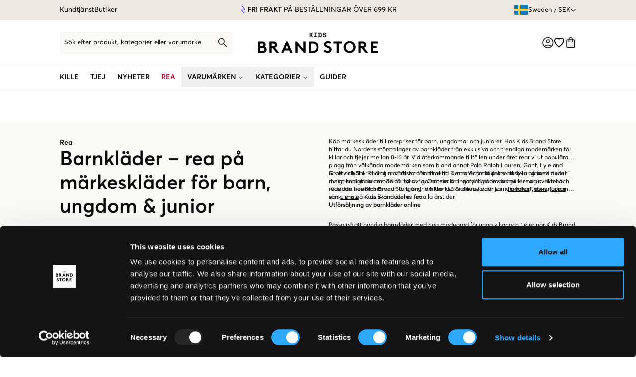

--- FILE ---
content_type: text/css; charset=utf-8
request_url: https://kidsbrandstore.se/_next/static/css/a3acd07d4bc4a168.css?dpl=dpl_8yje4Ydzgd4TxHD5DCBUPV9dwmSM
body_size: 16001
content:
*,:after,:before{--tw-border-spacing-x:0;--tw-border-spacing-y:0;--tw-translate-x:0;--tw-translate-y:0;--tw-rotate:0;--tw-skew-x:0;--tw-skew-y:0;--tw-scale-x:1;--tw-scale-y:1;--tw-pan-x: ;--tw-pan-y: ;--tw-pinch-zoom: ;--tw-scroll-snap-strictness:proximity;--tw-gradient-from-position: ;--tw-gradient-via-position: ;--tw-gradient-to-position: ;--tw-ordinal: ;--tw-slashed-zero: ;--tw-numeric-figure: ;--tw-numeric-spacing: ;--tw-numeric-fraction: ;--tw-ring-inset: ;--tw-ring-offset-width:0px;--tw-ring-offset-color:#fff;--tw-ring-color:rgba(59,130,246,.5);--tw-ring-offset-shadow:0 0 #0000;--tw-ring-shadow:0 0 #0000;--tw-shadow:0 0 #0000;--tw-shadow-colored:0 0 #0000;--tw-blur: ;--tw-brightness: ;--tw-contrast: ;--tw-grayscale: ;--tw-hue-rotate: ;--tw-invert: ;--tw-saturate: ;--tw-sepia: ;--tw-drop-shadow: ;--tw-backdrop-blur: ;--tw-backdrop-brightness: ;--tw-backdrop-contrast: ;--tw-backdrop-grayscale: ;--tw-backdrop-hue-rotate: ;--tw-backdrop-invert: ;--tw-backdrop-opacity: ;--tw-backdrop-saturate: ;--tw-backdrop-sepia: ;--tw-contain-size: ;--tw-contain-layout: ;--tw-contain-paint: ;--tw-contain-style: }::backdrop{--tw-border-spacing-x:0;--tw-border-spacing-y:0;--tw-translate-x:0;--tw-translate-y:0;--tw-rotate:0;--tw-skew-x:0;--tw-skew-y:0;--tw-scale-x:1;--tw-scale-y:1;--tw-pan-x: ;--tw-pan-y: ;--tw-pinch-zoom: ;--tw-scroll-snap-strictness:proximity;--tw-gradient-from-position: ;--tw-gradient-via-position: ;--tw-gradient-to-position: ;--tw-ordinal: ;--tw-slashed-zero: ;--tw-numeric-figure: ;--tw-numeric-spacing: ;--tw-numeric-fraction: ;--tw-ring-inset: ;--tw-ring-offset-width:0px;--tw-ring-offset-color:#fff;--tw-ring-color:rgba(59,130,246,.5);--tw-ring-offset-shadow:0 0 #0000;--tw-ring-shadow:0 0 #0000;--tw-shadow:0 0 #0000;--tw-shadow-colored:0 0 #0000;--tw-blur: ;--tw-brightness: ;--tw-contrast: ;--tw-grayscale: ;--tw-hue-rotate: ;--tw-invert: ;--tw-saturate: ;--tw-sepia: ;--tw-drop-shadow: ;--tw-backdrop-blur: ;--tw-backdrop-brightness: ;--tw-backdrop-contrast: ;--tw-backdrop-grayscale: ;--tw-backdrop-hue-rotate: ;--tw-backdrop-invert: ;--tw-backdrop-opacity: ;--tw-backdrop-saturate: ;--tw-backdrop-sepia: ;--tw-contain-size: ;--tw-contain-layout: ;--tw-contain-paint: ;--tw-contain-style: }/*
! tailwindcss v3.4.17 | MIT License | https://tailwindcss.com
*/*,:after,:before{box-sizing:border-box;border:0 solid #e5e7eb}:after,:before{--tw-content:""}:host,html{line-height:1.5;-webkit-text-size-adjust:100%;-moz-tab-size:4;tab-size:4;font-family:ui-sans-serif,system-ui,sans-serif,Apple Color Emoji,Segoe UI Emoji,Segoe UI Symbol,Noto Color Emoji;font-feature-settings:normal;font-variation-settings:normal;-webkit-tap-highlight-color:transparent}body{margin:0;line-height:inherit}hr{height:0;color:inherit;border-top-width:1px}abbr:where([title]){text-decoration:underline dotted}h1,h2,h3,h4,h5,h6{font-size:inherit;font-weight:inherit}a{color:inherit;text-decoration:inherit}b,strong{font-weight:bolder}code,kbd,pre,samp{font-family:ui-monospace,SFMono-Regular,Menlo,Monaco,Consolas,Liberation Mono,Courier New,monospace;font-feature-settings:normal;font-variation-settings:normal;font-size:1em}small{font-size:80%}sub,sup{font-size:75%;line-height:0;position:relative;vertical-align:baseline}sub{bottom:-.25em}sup{top:-.5em}table{text-indent:0;border-color:inherit;border-collapse:collapse}button,input,optgroup,select,textarea{font-family:inherit;font-feature-settings:inherit;font-variation-settings:inherit;font-size:100%;font-weight:inherit;line-height:inherit;letter-spacing:inherit;color:inherit;margin:0;padding:0}button,select{text-transform:none}button,input:where([type=button]),input:where([type=reset]),input:where([type=submit]){-webkit-appearance:button;background-color:transparent;background-image:none}:-moz-focusring{outline:auto}:-moz-ui-invalid{box-shadow:none}progress{vertical-align:baseline}::-webkit-inner-spin-button,::-webkit-outer-spin-button{height:auto}[type=search]{-webkit-appearance:textfield;outline-offset:-2px}::-webkit-search-decoration{-webkit-appearance:none}::-webkit-file-upload-button{-webkit-appearance:button;font:inherit}summary{display:list-item}blockquote,dd,dl,figure,h1,h2,h3,h4,h5,h6,hr,p,pre{margin:0}fieldset{margin:0}fieldset,legend{padding:0}menu,ol,ul{list-style:none;margin:0;padding:0}dialog{padding:0}textarea{resize:vertical}input::placeholder,textarea::placeholder{opacity:1;color:#9ca3af}[role=button],button{cursor:pointer}:disabled{cursor:default}audio,canvas,embed,iframe,img,object,svg,video{display:block;vertical-align:middle}img,video{max-width:100%;height:auto}[hidden]:where(:not([hidden=until-found])){display:none}:root{--background:0 0% 100%;--foreground:0 0% 3.9%;--card:0 0% 100%;--card-foreground:0 0% 3.9%;--popover:0 0% 100%;--popover-foreground:0 0% 3.9%;--primary:#4141d2;--primary-foreground:#4338ca;--secondary:0 0% 96.1%;--secondary-foreground:0 0% 9%;--muted:0 0% 96.1%;--muted-foreground:0 0% 45.1%;--accent:0 0% 96.1%;--accent-foreground:0 0% 9%;--destructive:0 84.2% 60.2%;--destructive-foreground:0 0% 98%;--border:0 0% 89.8%;--input:0 0% 89.8%;--ring:0 0% 3.9%;--chart-1:12 76% 61%;--chart-2:173 58% 39%;--chart-3:197 37% 24%;--chart-4:43 74% 66%;--chart-5:27 87% 67%;--radius:0.5rem;--light-background:#faf9f6;--dark-background:#eeeae3;--blush:#b35768;--turquoise:#24d1e0;--red:#f33952;--blue:#4141d2;--pink:#f4bfc4;--darkRed:#b40021}*{border-color:hsl(var(--border));outline-color:hsl(var(--ring)/.5)}body{background-color:hsl(var(--background));color:hsl(var(--foreground));-webkit-font-smoothing:antialiased;-moz-osx-font-smoothing:grayscale}.image{position:absolute}.image,.image img{width:100%;height:100%;top:0;left:0}.image img{object-fit:cover}.image-relative{position:relative}.image-relative img{position:relative!important}.testfreaks-section{display:none}.background-video{position:absolute;top:0;left:0;width:100%;height:100%}.background-video video{object-fit:cover}.text-outline{-webkit-text-stroke-width:2px}.text-outline-white{-webkit-text-stroke-color:#fff}.text-outline-black{-webkit-text-stroke-color:#000}.text-outline-blue{-webkit-text-stroke-color:#4141d2}.text-outline-red{-webkit-text-stroke-color:#f33952}.text-outline-turquoise{-webkit-text-stroke-color:#24d1e0}.text-gradient{background:linear-gradient(90deg,#24d1d2,#4142d2);background-clip:text;-webkit-background-clip:text;-webkit-text-fill-color:transparent}.container{width:100%}@media (min-width:640px){.container{max-width:640px}}@media (min-width:768px){.container{max-width:768px}}@media (min-width:1024px){.container{max-width:1024px}}@media (min-width:1280px){.container{max-width:1280px}}@media (min-width:1536px){.container{max-width:1536px}}.sr-only{position:absolute;width:1px;height:1px;padding:0;margin:-1px;overflow:hidden;clip:rect(0,0,0,0);white-space:nowrap;border-width:0}.pointer-events-none{pointer-events:none}.pointer-events-auto{pointer-events:auto}.visible{visibility:visible}.invisible{visibility:hidden}.\!fixed{position:fixed!important}.fixed{position:fixed}.absolute{position:absolute}.\!relative{position:relative!important}.relative{position:relative}.sticky{position:sticky}.inset-0{inset:0}.inset-x-0{left:0;right:0}.inset-y-0{top:0;bottom:0}.\!-left-3{left:-.75rem!important}.\!-right-3{right:-.75rem!important}.\!left-0{left:0!important}.\!left-4{left:1rem!important}.\!left-auto{left:auto!important}.\!right-0{right:0!important}.\!right-4{right:1rem!important}.\!right-auto{right:auto!important}.-bottom-12{bottom:-3rem}.-left-0{left:0}.-left-12{left:-3rem}.-left-\[130px\]{left:-130px}.-left-\[17px\]{left:-17px}.-left-\[28px\]{left:-28px}.-left-\[40px\]{left:-40px}.-left-\[7px\]{left:-7px}.-right-0{right:0}.-right-1{right:-.25rem}.-right-12{right:-3rem}.-right-2{right:-.5rem}.-right-3\.5{right:-.875rem}.-right-\[17px\]{right:-17px}.-right-\[28px\]{right:-28px}.-right-\[40px\]{right:-40px}.-top-1{top:-.25rem}.-top-12{top:-3rem}.-top-\[38px\]{top:-38px}.-top-\[7px\]{top:-7px}.bottom-0{bottom:0}.bottom-1\.5{bottom:.375rem}.bottom-3{bottom:.75rem}.bottom-4{bottom:1rem}.bottom-5{bottom:1.25rem}.bottom-9{bottom:2.25rem}.bottom-auto{bottom:auto}.left-0{left:0}.left-1{left:.25rem}.left-1\/2{left:50%}.left-2{left:.5rem}.left-4{left:1rem}.left-\[50\%\]{left:50%}.left-\[7px\]{left:7px}.right-0{right:0}.right-1{right:.25rem}.right-2{right:.5rem}.right-3{right:.75rem}.right-4{right:1rem}.right-6{right:1.5rem}.top-0{top:0}.top-1\/2{top:50%}.top-2{top:.5rem}.top-4{top:1rem}.top-40{top:10rem}.top-6{top:1.5rem}.top-\[140px\]{top:140px}.top-\[1px\]{top:1px}.top-\[50\%\]{top:50%}.top-\[60\%\]{top:60%}.top-full{top:100%}.z-0{z-index:0}.z-10{z-index:10}.z-20{z-index:20}.z-30{z-index:30}.z-40{z-index:40}.z-50{z-index:50}.z-\[100\]{z-index:100}.z-\[1\]{z-index:1}.z-\[9999\]{z-index:9999}.\!col-span-2{grid-column:span 2/span 2!important}.col-span-1{grid-column:span 1/span 1}.col-span-6{grid-column:span 6/span 6}.col-start-1{grid-column-start:1}.col-end-3{grid-column-end:3}.row-start-13{grid-row-start:13}.row-start-3{grid-row-start:3}.row-start-8{grid-row-start:8}.\!m-0{margin:0!important}.m-0{margin:0}.m-1{margin:.25rem}.m-3{margin:.75rem}.m-auto{margin:auto}.-mx-1{margin-left:-.25rem;margin-right:-.25rem}.mx-3{margin-left:.75rem;margin-right:.75rem}.mx-4{margin-left:1rem;margin-right:1rem}.mx-auto{margin-left:auto;margin-right:auto}.my-1{margin-top:.25rem;margin-bottom:.25rem}.my-2{margin-top:.5rem;margin-bottom:.5rem}.my-4{margin-top:1rem;margin-bottom:1rem}.my-9{margin-top:2.25rem;margin-bottom:2.25rem}.\!mb-0{margin-bottom:0!important}.\!mt-0{margin-top:0!important}.\!mt-2{margin-top:.5rem!important}.\!mt-3{margin-top:.75rem!important}.\!mt-4{margin-top:1rem!important}.-ml-0{margin-left:0}.-ml-2{margin-left:-.5rem}.-ml-4{margin-left:-1rem}.-ml-6{margin-left:-1.5rem}.-mt-2{margin-top:-.5rem}.-mt-4{margin-top:-1rem}.mb-0\.5{margin-bottom:.125rem}.mb-1{margin-bottom:.25rem}.mb-1\.5{margin-bottom:.375rem}.mb-2{margin-bottom:.5rem}.mb-2\.5{margin-bottom:.625rem}.mb-3{margin-bottom:.75rem}.mb-4{margin-bottom:1rem}.mb-5{margin-bottom:1.25rem}.mb-6{margin-bottom:1.5rem}.mb-8{margin-bottom:2rem}.mb-\[1\.625rem\]{margin-bottom:1.625rem}.ml-0{margin-left:0}.ml-0\.5{margin-left:.125rem}.ml-1{margin-left:.25rem}.ml-2{margin-left:.5rem}.ml-4{margin-left:1rem}.ml-6{margin-left:1.5rem}.ml-\[180px\]{margin-left:180px}.ml-auto{margin-left:auto}.mr-1{margin-right:.25rem}.mr-16{margin-right:4rem}.mr-2{margin-right:.5rem}.mr-3{margin-right:.75rem}.mr-6{margin-right:1.5rem}.mt-0\.5{margin-top:.125rem}.mt-1{margin-top:.25rem}.mt-10{margin-top:2.5rem}.mt-12{margin-top:3rem}.mt-2{margin-top:.5rem}.mt-3{margin-top:.75rem}.mt-4{margin-top:1rem}.mt-6{margin-top:1.5rem}.mt-8{margin-top:2rem}.\!line-clamp-3{overflow:hidden!important;display:-webkit-box!important;-webkit-box-orient:vertical!important;-webkit-line-clamp:3!important}.line-clamp-1{overflow:hidden;display:-webkit-box;-webkit-box-orient:vertical;-webkit-line-clamp:1}.\!line-clamp-none{overflow:visible!important;display:block!important;-webkit-box-orient:horizontal!important;-webkit-line-clamp:none!important}.block{display:block}.\!flex{display:flex!important}.flex{display:flex}.inline-flex{display:inline-flex}.table{display:table}.grid{display:grid}.\!hidden{display:none!important}.hidden{display:none}.aspect-\[3\/4\]{aspect-ratio:3/4}.\!h-11{height:2.75rem!important}.\!h-12{height:3rem!important}.\!h-2{height:.5rem!important}.\!h-3{height:.75rem!important}.\!h-4{height:1rem!important}.\!h-5{height:1.25rem!important}.\!h-6{height:1.5rem!important}.\!h-8{height:2rem!important}.\!h-9{height:2.25rem!important}.\!h-\[11px\]{height:11px!important}.\!h-\[120px\]{height:120px!important}.\!h-\[23px\]{height:23px!important}.\!h-\[34px\]{height:34px!important}.\!h-\[60px\]{height:60px!important}.\!h-\[66px\]{height:66px!important}.\!h-full{height:100%!important}.h-0\.5{height:.125rem}.h-1{height:.25rem}.h-1\.5{height:.375rem}.h-10{height:2.5rem}.h-11{height:2.75rem}.h-12{height:3rem}.h-14{height:3.5rem}.h-16{height:4rem}.h-2{height:.5rem}.h-2\.5{height:.625rem}.h-20{height:5rem}.h-28{height:7rem}.h-3{height:.75rem}.h-3\.5{height:.875rem}.h-4{height:1rem}.h-5{height:1.25rem}.h-6{height:1.5rem}.h-7{height:1.75rem}.h-8{height:2rem}.h-80{height:20rem}.h-9{height:2.25rem}.h-\[1\.1875rem\]{height:1.1875rem}.h-\[1\.375rem\]{height:1.375rem}.h-\[110px\]{height:110px}.h-\[116px\]{height:116px}.h-\[120px\]{height:120px}.h-\[14px\]{height:14px}.h-\[16px\]{height:16px}.h-\[18px\]{height:18px}.h-\[26px\]{height:26px}.h-\[3\.24rem\]{height:3.24rem}.h-\[3\.25rem\]{height:3.25rem}.h-\[38px\]{height:38px}.h-\[44px\]{height:44px}.h-\[46px\]{height:46px}.h-\[50px\]{height:50px}.h-\[56px\]{height:56px}.h-\[60px\]{height:60px}.h-\[66px\]{height:66px}.h-\[68px\]{height:68px}.h-\[7\.5rem\]{height:7.5rem}.h-\[70px\]{height:70px}.h-\[calc\(100\%-120px\)\]{height:calc(100% - 120px)}.h-\[calc\(100\%-124px\)\]{height:calc(100% - 124px)}.h-\[calc\(100\%-215px\)\]{height:calc(100% - 215px)}.h-\[calc\(100\%-60px\)\]{height:calc(100% - 60px)}.h-\[calc\(100\%-68px\)\]{height:calc(100% - 68px)}.h-\[calc\(100vh-60px\)\]{height:calc(100vh - 60px)}.h-\[var\(--radix-navigation-menu-viewport-height\)\]{height:var(--radix-navigation-menu-viewport-height)}.h-\[var\(--radix-select-trigger-height\)\]{height:var(--radix-select-trigger-height)}.h-auto{height:auto}.h-fit{height:fit-content}.h-full{height:100%}.h-px{height:1px}.h-screen{height:100vh}.max-h-\[--radix-select-content-available-height\]{max-height:var(--radix-select-content-available-height)}.max-h-\[100\%\]{max-height:100%}.max-h-\[300px\]{max-height:300px}.max-h-\[50px\]{max-height:50px}.max-h-\[740px\]{max-height:740px}.max-h-\[calc\(100vh-120px\)\]{max-height:calc(100vh - 120px)}.max-h-\[calc\(100vh-171px\)\]{max-height:calc(100vh - 171px)}.max-h-\[calc\(90vh-4\.75rem\)\]{max-height:calc(90vh - 4.75rem)}.max-h-screen{max-height:100vh}.\!min-h-\[21rem\]{min-height:21rem!important}.min-h-14{min-height:3.5rem}.min-h-6{min-height:1.5rem}.min-h-7{min-height:1.75rem}.min-h-\[100px\]{min-height:100px}.min-h-\[13\.25rem\]{min-height:13.25rem}.min-h-\[13\.5rem\]{min-height:13.5rem}.min-h-\[18rem\]{min-height:18rem}.min-h-\[200px\]{min-height:200px}.min-h-\[38px\]{min-height:38px}.min-h-\[60px\]{min-height:60px}.min-h-\[calc\(100vh-129px\)\]{min-height:calc(100vh - 129px)}.\!w-11{width:2.75rem!important}.\!w-12{width:3rem!important}.\!w-2{width:.5rem!important}.\!w-3{width:.75rem!important}.\!w-4{width:1rem!important}.\!w-5{width:1.25rem!important}.\!w-6{width:1.5rem!important}.\!w-7{width:1.75rem!important}.\!w-8{width:2rem!important}.\!w-\[11px\]{width:11px!important}.\!w-\[23px\]{width:23px!important}.\!w-\[3\.75rem\]{width:3.75rem!important}.\!w-\[34px\]{width:34px!important}.\!w-\[60px\]{width:60px!important}.\!w-auto{width:auto!important}.w-0{width:0}.w-1{width:.25rem}.w-1\.5{width:.375rem}.w-1\/3{width:33.333333%}.w-1\/4{width:25%}.w-1\/5{width:20%}.w-10{width:2.5rem}.w-11{width:2.75rem}.w-12{width:3rem}.w-16{width:4rem}.w-2{width:.5rem}.w-2\.5{width:.625rem}.w-20{width:5rem}.w-24{width:6rem}.w-28{width:7rem}.w-3{width:.75rem}.w-3\.5{width:.875rem}.w-3\/4{width:75%}.w-4{width:1rem}.w-40{width:10rem}.w-5{width:1.25rem}.w-6{width:1.5rem}.w-7{width:1.75rem}.w-72{width:18rem}.w-8{width:2rem}.w-9{width:2.25rem}.w-9\/12{width:75%}.w-\[1\.1875rem\]{width:1.1875rem}.w-\[1\.375rem\]{width:1.375rem}.w-\[10px\]{width:10px}.w-\[120px\]{width:120px}.w-\[14px\]{width:14px}.w-\[150px\]{width:150px}.w-\[160px\]{width:160px}.w-\[18px\]{width:18px}.w-\[200px\]{width:200px}.w-\[26px\]{width:26px}.w-\[375px\]{width:375px}.w-\[400px\]{width:400px}.w-\[423px\]{width:423px}.w-\[50px\]{width:50px}.w-\[68px\]{width:68px}.w-\[7\.5rem\]{width:7.5rem}.w-\[70px\]{width:70px}.w-\[72px\]{width:72px}.w-\[8px\]{width:8px}.w-\[calc\(100\%\+14px\)\]{width:calc(100% + 14px)}.w-\[calc\(100\%\+80px\)\]{width:calc(100% + 80px)}.w-\[calc\(100\%-1\.5rem\)\]{width:calc(100% - 1.5rem)}.w-\[calc\(100\%-14px\)\]{width:calc(100% - 14px)}.w-\[calc\(100\%-24px\)\]{width:calc(100% - 24px)}.w-\[calc\(50\%-4px\)\]{width:calc(50% - 4px)}.w-auto{width:auto}.w-full{width:100%}.w-max{width:max-content}.w-screen{width:100vw}.\!min-w-0{min-width:0!important}.min-w-0{min-width:0}.min-w-10{min-width:2.5rem}.min-w-11{min-width:2.75rem}.min-w-4{min-width:1rem}.min-w-7{min-width:1.75rem}.min-w-8{min-width:2rem}.min-w-9{min-width:2.25rem}.min-w-\[13\.75rem\]{min-width:13.75rem}.min-w-\[14px\]{min-width:14px}.min-w-\[360px\]{min-width:360px}.min-w-\[6\.5rem\]{min-width:6.5rem}.min-w-\[60px\]{min-width:60px}.min-w-\[80px\]{min-width:80px}.min-w-\[8rem\]{min-width:8rem}.min-w-\[var\(--radix-select-trigger-width\)\]{min-width:var(--radix-select-trigger-width)}.min-w-max{min-width:max-content}.\!max-w-\[100\%\]{max-width:100%!important}.\!max-w-\[47\.25rem\]{max-width:47.25rem!important}.\!max-w-\[calc\(100vw-3\.5rem\)\]{max-width:calc(100vw - 3.5rem)!important}.\!max-w-full{max-width:100%!important}.max-w-0{max-width:0}.max-w-\[100\%\]{max-width:100%}.max-w-\[1000px\]{max-width:1000px}.max-w-\[1020px\]{max-width:1020px}.max-w-\[128px\]{max-width:128px}.max-w-\[1400px\]{max-width:1400px}.max-w-\[17\.3rem\]{max-width:17.3rem}.max-w-\[20\%\]{max-width:20%}.max-w-\[2000px\]{max-width:2000px}.max-w-\[2500px\]{max-width:2500px}.max-w-\[255px\]{max-width:255px}.max-w-\[26\.25rem\]{max-width:26.25rem}.max-w-\[355px\]{max-width:355px}.max-w-\[360px\]{max-width:360px}.max-w-\[50\%\]{max-width:50%}.max-w-\[500px\]{max-width:500px}.max-w-\[50rem\]{max-width:50rem}.max-w-\[580px\]{max-width:580px}.max-w-\[59px\]{max-width:59px}.max-w-\[600px\]{max-width:600px}.max-w-\[690px\]{max-width:690px}.max-w-\[70px\]{max-width:70px}.max-w-\[720px\]{max-width:720px}.max-w-\[85px\]{max-width:85px}.max-w-\[970px\]{max-width:970px}.max-w-\[calc\(100\%-3rem\)\]{max-width:calc(100% - 3rem)}.max-w-\[calc\(100vw-180px\)\]{max-width:calc(100vw - 180px)}.max-w-\[calc\(100vw-3\.5rem\)\]{max-width:calc(100vw - 3.5rem)}.max-w-full{max-width:100%}.max-w-lg{max-width:32rem}.max-w-max{max-width:max-content}.flex-1{flex:1 1 0%}.flex-shrink-0,.shrink-0{flex-shrink:0}.flex-grow,.grow{flex-grow:1}.grow-0{flex-grow:0}.\!basis-1\/2{flex-basis:50%!important}.\!basis-1\/3{flex-basis:33.333333%!important}.\!basis-1\/4{flex-basis:25%!important}.\!basis-full{flex-basis:100%!important}.basis-1\/4{flex-basis:25%}.basis-1\/6{flex-basis:16.666667%}.basis-\[110px\]{flex-basis:110px}.basis-\[calc\(20\%-0\.75rem\)\]{flex-basis:calc(20% - 0.75rem)}.basis-\[calc\(50\%-1\.5rem\)\]{flex-basis:calc(50% - 1.5rem)}.basis-\[calc\(90\%-1\.5rem\)\]{flex-basis:calc(90% - 1.5rem)}.basis-auto{flex-basis:auto}.basis-full{flex-basis:100%}.border-collapse{border-collapse:collapse}.origin-\[--radix-select-content-transform-origin\]{transform-origin:var(--radix-select-content-transform-origin)}.\!-translate-x-\[0\]{--tw-translate-x:0!important}.\!-translate-x-\[0\],.\!-translate-x-\[80\%\]{transform:translate(var(--tw-translate-x),var(--tw-translate-y)) rotate(var(--tw-rotate)) skewX(var(--tw-skew-x)) skewY(var(--tw-skew-y)) scaleX(var(--tw-scale-x)) scaleY(var(--tw-scale-y))!important}.\!-translate-x-\[80\%\]{--tw-translate-x:-80%!important}.\!translate-x-0{--tw-translate-x:0px!important}.\!translate-x-0,.\!translate-y-0{transform:translate(var(--tw-translate-x),var(--tw-translate-y)) rotate(var(--tw-rotate)) skewX(var(--tw-skew-x)) skewY(var(--tw-skew-y)) scaleX(var(--tw-scale-x)) scaleY(var(--tw-scale-y))!important}.\!translate-y-0{--tw-translate-y:0px!important}.-translate-x-1\/2{--tw-translate-x:-50%}.-translate-x-1\/2,.-translate-x-\[40\%\]{transform:translate(var(--tw-translate-x),var(--tw-translate-y)) rotate(var(--tw-rotate)) skewX(var(--tw-skew-x)) skewY(var(--tw-skew-y)) scaleX(var(--tw-scale-x)) scaleY(var(--tw-scale-y))}.-translate-x-\[40\%\]{--tw-translate-x:-40%}.-translate-y-1\/2{--tw-translate-y:-50%}.-translate-y-1\/2,.-translate-y-full{transform:translate(var(--tw-translate-x),var(--tw-translate-y)) rotate(var(--tw-rotate)) skewX(var(--tw-skew-x)) skewY(var(--tw-skew-y)) scaleX(var(--tw-scale-x)) scaleY(var(--tw-scale-y))}.-translate-y-full{--tw-translate-y:-100%}.translate-x-\[-50\%\]{--tw-translate-x:-50%}.translate-x-\[-50\%\],.translate-y-0{transform:translate(var(--tw-translate-x),var(--tw-translate-y)) rotate(var(--tw-rotate)) skewX(var(--tw-skew-x)) skewY(var(--tw-skew-y)) scaleX(var(--tw-scale-x)) scaleY(var(--tw-scale-y))}.translate-y-0{--tw-translate-y:0px}.translate-y-\[-100\%\]{--tw-translate-y:-100%}.translate-y-\[-100\%\],.translate-y-\[-50\%\]{transform:translate(var(--tw-translate-x),var(--tw-translate-y)) rotate(var(--tw-rotate)) skewX(var(--tw-skew-x)) skewY(var(--tw-skew-y)) scaleX(var(--tw-scale-x)) scaleY(var(--tw-scale-y))}.translate-y-\[-50\%\]{--tw-translate-y:-50%}.-rotate-3{--tw-rotate:-3deg}.-rotate-3,.-rotate-90{transform:translate(var(--tw-translate-x),var(--tw-translate-y)) rotate(var(--tw-rotate)) skewX(var(--tw-skew-x)) skewY(var(--tw-skew-y)) scaleX(var(--tw-scale-x)) scaleY(var(--tw-scale-y))}.-rotate-90{--tw-rotate:-90deg}.rotate-45{--tw-rotate:45deg}.rotate-45,.rotate-90{transform:translate(var(--tw-translate-x),var(--tw-translate-y)) rotate(var(--tw-rotate)) skewX(var(--tw-skew-x)) skewY(var(--tw-skew-y)) scaleX(var(--tw-scale-x)) scaleY(var(--tw-scale-y))}.rotate-90{--tw-rotate:90deg}.rotate-\[-45deg\]{--tw-rotate:-45deg}.rotate-\[-45deg\],.transform{transform:translate(var(--tw-translate-x),var(--tw-translate-y)) rotate(var(--tw-rotate)) skewX(var(--tw-skew-x)) skewY(var(--tw-skew-y)) scaleX(var(--tw-scale-x)) scaleY(var(--tw-scale-y))}@keyframes pulse{50%{opacity:.5}}.animate-pulse{animation:pulse 2s cubic-bezier(.4,0,.6,1) infinite}@keyframes spin{to{transform:rotate(1turn)}}.animate-spin{animation:spin 1s linear infinite}.cursor-default{cursor:default}.cursor-pointer{cursor:pointer}.cursor-text{cursor:text}.cursor-zoom-in{cursor:zoom-in}.cursor-zoom-out{cursor:zoom-out}.touch-none{touch-action:none}.select-none{user-select:none}.list-disc{list-style-type:disc}.list-none{list-style-type:none}.grid-cols-1{grid-template-columns:repeat(1,minmax(0,1fr))}.grid-cols-2{grid-template-columns:repeat(2,minmax(0,1fr))}.grid-cols-3{grid-template-columns:repeat(3,minmax(0,1fr))}.grid-cols-7{grid-template-columns:repeat(7,minmax(0,1fr))}.\!flex-row{flex-direction:row!important}.flex-row{flex-direction:row}.flex-row-reverse{flex-direction:row-reverse}.flex-col{flex-direction:column}.flex-col-reverse{flex-direction:column-reverse}.flex-wrap{flex-wrap:wrap}.\!flex-nowrap{flex-wrap:nowrap!important}.\!items-start{align-items:flex-start!important}.items-start{align-items:flex-start}.\!items-end{align-items:flex-end!important}.items-end{align-items:flex-end}.\!items-center{align-items:center!important}.items-center{align-items:center}.justify-start{justify-content:flex-start}.justify-end{justify-content:flex-end}.\!justify-center{justify-content:center!important}.justify-center{justify-content:center}.justify-between{justify-content:space-between}.\!gap-1{gap:.25rem!important}.\!gap-2{gap:.5rem!important}.\!gap-3{gap:.75rem!important}.gap-0{gap:0}.gap-0\.5{gap:.125rem}.gap-1{gap:.25rem}.gap-1\.5{gap:.375rem}.gap-2{gap:.5rem}.gap-2\.5{gap:.625rem}.gap-3{gap:.75rem}.gap-3\.5{gap:.875rem}.gap-4{gap:1rem}.gap-6{gap:1.5rem}.gap-7{gap:1.75rem}.gap-8{gap:2rem}.gap-9{gap:2.25rem}.gap-\[0\.3rem\]{gap:.3rem}.gap-x-2{column-gap:.5rem}.gap-y-8{row-gap:2rem}.space-x-1>:not([hidden])~:not([hidden]){--tw-space-x-reverse:0;margin-right:calc(.25rem * var(--tw-space-x-reverse));margin-left:calc(.25rem * calc(1 - var(--tw-space-x-reverse)))}.space-x-2>:not([hidden])~:not([hidden]){--tw-space-x-reverse:0;margin-right:calc(.5rem * var(--tw-space-x-reverse));margin-left:calc(.5rem * calc(1 - var(--tw-space-x-reverse)))}.space-x-3>:not([hidden])~:not([hidden]){--tw-space-x-reverse:0;margin-right:calc(.75rem * var(--tw-space-x-reverse));margin-left:calc(.75rem * calc(1 - var(--tw-space-x-reverse)))}.space-x-4>:not([hidden])~:not([hidden]){--tw-space-x-reverse:0;margin-right:calc(1rem * var(--tw-space-x-reverse));margin-left:calc(1rem * calc(1 - var(--tw-space-x-reverse)))}.space-y-1>:not([hidden])~:not([hidden]){--tw-space-y-reverse:0;margin-top:calc(.25rem * calc(1 - var(--tw-space-y-reverse)));margin-bottom:calc(.25rem * var(--tw-space-y-reverse))}.space-y-1\.5>:not([hidden])~:not([hidden]){--tw-space-y-reverse:0;margin-top:calc(.375rem * calc(1 - var(--tw-space-y-reverse)));margin-bottom:calc(.375rem * var(--tw-space-y-reverse))}.space-y-2>:not([hidden])~:not([hidden]){--tw-space-y-reverse:0;margin-top:calc(.5rem * calc(1 - var(--tw-space-y-reverse)));margin-bottom:calc(.5rem * var(--tw-space-y-reverse))}.space-y-4>:not([hidden])~:not([hidden]){--tw-space-y-reverse:0;margin-top:calc(1rem * calc(1 - var(--tw-space-y-reverse)));margin-bottom:calc(1rem * var(--tw-space-y-reverse))}.overflow-auto{overflow:auto}.overflow-hidden{overflow:hidden}.overflow-visible{overflow:visible}.overflow-scroll{overflow:scroll}.overflow-y-auto{overflow-y:auto}.overflow-x-hidden{overflow-x:hidden}.overflow-x-scroll{overflow-x:scroll}.overflow-y-scroll{overflow-y:scroll}.truncate{overflow:hidden;white-space:nowrap}.text-ellipsis,.truncate{text-overflow:ellipsis}.whitespace-normal{white-space:normal}.whitespace-nowrap{white-space:nowrap}.break-words{overflow-wrap:break-word}.\!rounded-full{border-radius:9999px!important}.\!rounded-none{border-radius:0!important}.rounded{border-radius:.25rem}.rounded-\[1px\]{border-radius:1px}.rounded-\[24px\]{border-radius:24px}.rounded-\[2px\]{border-radius:2px}.rounded-full{border-radius:9999px}.rounded-lg{border-radius:var(--radius)}.rounded-md{border-radius:calc(var(--radius) - 2px)}.rounded-none{border-radius:0}.rounded-sm{border-radius:calc(var(--radius) - 4px)}.rounded-tl-sm{border-top-left-radius:calc(var(--radius) - 4px)}.\!border{border-width:1px!important}.\!border-0{border-width:0!important}.\!border-2{border-width:2px!important}.border{border-width:1px}.border-0{border-width:0}.border-2{border-width:2px}.border-\[10px\]{border-width:10px}.border-b{border-bottom-width:1px}.border-b-2{border-bottom-width:2px}.border-l{border-left-width:1px}.border-r{border-right-width:1px}.border-t{border-top-width:1px}.\!border-solid{border-style:solid!important}.border-solid{border-style:solid}.border-dashed{border-style:dashed}.\!border-none{border-style:none!important}.border-none{border-style:none}.\!border-black{--tw-border-opacity:1!important;border-color:rgb(0 0 0/var(--tw-border-opacity,1))!important}.border-\[\#24d1d2\]{--tw-border-opacity:1;border-color:rgb(36 209 210/var(--tw-border-opacity,1))}.border-\[\#3C5CD2\]{--tw-border-opacity:1;border-color:rgb(60 92 210/var(--tw-border-opacity,1))}.border-\[\#707072\]{--tw-border-opacity:1;border-color:rgb(112 112 114/var(--tw-border-opacity,1))}.border-\[\#B1B7C0\]{--tw-border-opacity:1;border-color:rgb(177 183 192/var(--tw-border-opacity,1))}.border-\[\#E1E1FF\]{--tw-border-opacity:1;border-color:rgb(225 225 255/var(--tw-border-opacity,1))}.border-\[\#E85959\]{--tw-border-opacity:1;border-color:rgb(232 89 89/var(--tw-border-opacity,1))}.border-\[\#EEEEEE\],.border-\[\#EEE\]{--tw-border-opacity:1;border-color:rgb(238 238 238/var(--tw-border-opacity,1))}.border-\[\#b4b3b2\]{--tw-border-opacity:1;border-color:rgb(180 179 178/var(--tw-border-opacity,1))}.border-\[\#bdbbb9\]{--tw-border-opacity:1;border-color:rgb(189 187 185/var(--tw-border-opacity,1))}.border-\[\#dad8d5\]{--tw-border-opacity:1;border-color:rgb(218 216 213/var(--tw-border-opacity,1))}.border-\[\#dbd9d8\]{--tw-border-opacity:1;border-color:rgb(219 217 216/var(--tw-border-opacity,1))}.border-\[\#dcdcdc\]{--tw-border-opacity:1;border-color:rgb(220 220 220/var(--tw-border-opacity,1))}.border-\[\#dedddc\]{--tw-border-opacity:1;border-color:rgb(222 221 220/var(--tw-border-opacity,1))}.border-\[\#dee2e6\]{--tw-border-opacity:1;border-color:rgb(222 226 230/var(--tw-border-opacity,1))}.border-\[\#e5e5e4\]{--tw-border-opacity:1;border-color:rgb(229 229 228/var(--tw-border-opacity,1))}.border-\[\#eee\],.border-\[\#eeeeee\]{--tw-border-opacity:1;border-color:rgb(238 238 238/var(--tw-border-opacity,1))}.border-\[\#f3f3f3\]{--tw-border-opacity:1;border-color:rgb(243 243 243/var(--tw-border-opacity,1))}.border-\[rgba\(179\2c 191\2c 187\2c 0\.2\)\]{border-color:hsla(160,9%,73%,.2)}.border-black{--tw-border-opacity:1;border-color:rgb(0 0 0/var(--tw-border-opacity,1))}.border-border{border-color:hsl(var(--border))}.border-destructive{border-color:hsl(var(--destructive))}.border-gray-300{--tw-border-opacity:1;border-color:rgb(209 213 219/var(--tw-border-opacity,1))}.border-input{border-color:hsl(var(--input))}.border-primary{border-color:var(--primary)}.border-transparent{border-color:transparent}.border-white{--tw-border-opacity:1;border-color:rgb(255 255 255/var(--tw-border-opacity,1))}.\!bg-black{--tw-bg-opacity:1!important;background-color:rgb(0 0 0/var(--tw-bg-opacity,1))!important}.\!bg-blue{background-color:var(--blue)!important}.\!bg-pink{background-color:var(--pink)!important}.\!bg-primary{background-color:var(--primary)!important}.\!bg-red{background-color:var(--red)!important}.\!bg-transparent{background-color:transparent!important}.\!bg-turquoise{background-color:var(--turquoise)!important}.\!bg-white{--tw-bg-opacity:1!important;background-color:rgb(255 255 255/var(--tw-bg-opacity,1))!important}.bg-\[\#000000\]{--tw-bg-opacity:1;background-color:rgb(0 0 0/var(--tw-bg-opacity,1))}.bg-\[\#00CECD\]{--tw-bg-opacity:1;background-color:rgb(0 206 205/var(--tw-bg-opacity,1))}.bg-\[\#24D1D2\]{--tw-bg-opacity:1;background-color:rgb(36 209 210/var(--tw-bg-opacity,1))}.bg-\[\#252525\]{--tw-bg-opacity:1;background-color:rgb(37 37 37/var(--tw-bg-opacity,1))}.bg-\[\#3C5CD2\]{--tw-bg-opacity:1;background-color:rgb(60 92 210/var(--tw-bg-opacity,1))}.bg-\[\#3ED1E0\]{--tw-bg-opacity:1;background-color:rgb(62 209 224/var(--tw-bg-opacity,1))}.bg-\[\#4141D2\],.bg-\[\#4141d2\]{--tw-bg-opacity:1;background-color:rgb(65 65 210/var(--tw-bg-opacity,1))}.bg-\[\#4142D2\]{--tw-bg-opacity:1;background-color:rgb(65 66 210/var(--tw-bg-opacity,1))}.bg-\[\#B1B7C0\]{--tw-bg-opacity:1;background-color:rgb(177 183 192/var(--tw-bg-opacity,1))}.bg-\[\#CABEB1\]{--tw-bg-opacity:1;background-color:rgb(202 190 177/var(--tw-bg-opacity,1))}.bg-\[\#D9D9D9\]{--tw-bg-opacity:1;background-color:rgb(217 217 217/var(--tw-bg-opacity,1))}.bg-\[\#EEEAE3\]{--tw-bg-opacity:1;background-color:rgb(238 234 227/var(--tw-bg-opacity,1))}.bg-\[\#EFEAE4\]{--tw-bg-opacity:1;background-color:rgb(239 234 228/var(--tw-bg-opacity,1))}.bg-\[\#F5F5F0\]{--tw-bg-opacity:1;background-color:rgb(245 245 240/var(--tw-bg-opacity,1))}.bg-\[\#F5F5F1\]{--tw-bg-opacity:1;background-color:rgb(245 245 241/var(--tw-bg-opacity,1))}.bg-\[\#F8F8FF\]{--tw-bg-opacity:1;background-color:rgb(248 248 255/var(--tw-bg-opacity,1))}.bg-\[\#FBFAFA\]{--tw-bg-opacity:1;background-color:rgb(251 250 250/var(--tw-bg-opacity,1))}.bg-\[\#b4b3b2\]{--tw-bg-opacity:1;background-color:rgb(180 179 178/var(--tw-bg-opacity,1))}.bg-\[\#c6c6f1\]{--tw-bg-opacity:1;background-color:rgb(198 198 241/var(--tw-bg-opacity,1))}.bg-\[\#d09b00\]{--tw-bg-opacity:1;background-color:rgb(208 155 0/var(--tw-bg-opacity,1))}.bg-\[\#dbdbdb\]{--tw-bg-opacity:1;background-color:rgb(219 219 219/var(--tw-bg-opacity,1))}.bg-\[\#e2e4f9\]{--tw-bg-opacity:1;background-color:rgb(226 228 249/var(--tw-bg-opacity,1))}.bg-\[\#e3e3f9\]{--tw-bg-opacity:1;background-color:rgb(227 227 249/var(--tw-bg-opacity,1))}.bg-\[\#e6e6e6\]{--tw-bg-opacity:1;background-color:rgb(230 230 230/var(--tw-bg-opacity,1))}.bg-\[\#faf9f6\]{--tw-bg-opacity:1;background-color:rgb(250 249 246/var(--tw-bg-opacity,1))}.bg-\[\#fafafa\]{--tw-bg-opacity:1;background-color:rgb(250 250 250/var(--tw-bg-opacity,1))}.bg-\[\#fbfafa\]{--tw-bg-opacity:1;background-color:rgb(251 250 250/var(--tw-bg-opacity,1))}.bg-\[\#ffffff\]{--tw-bg-opacity:1;background-color:rgb(255 255 255/var(--tw-bg-opacity,1))}.bg-\[rgba\(0\2c 0\2c 0\2c \.65\)\]{background-color:rgba(0,0,0,.65)}.bg-\[rgba\(243\2c 57\2c 82\2c \.65\)\]{background-color:rgba(243,57,82,.65)}.bg-\[rgba\(255\2c 255\2c 255\2c \.65\)\]{background-color:hsla(0,0%,100%,.65)}.bg-\[rgba\(35\2c 209\2c 209\2c \.65\)\]{background-color:rgba(35,209,209,.65)}.bg-\[rgba\(65\2c 65\2c 210\2c \.65\)\]{background-color:rgba(65,65,210,.65)}.bg-accent{background-color:hsl(var(--accent))}.bg-background{background-color:hsl(var(--background))}.bg-black{--tw-bg-opacity:1;background-color:rgb(0 0 0/var(--tw-bg-opacity,1))}.bg-black\/30{background-color:rgba(0,0,0,.3)}.bg-black\/80{background-color:rgba(0,0,0,.8)}.bg-blush{background-color:var(--blush)}.bg-border{background-color:hsl(var(--border))}.bg-darkBackground{background-color:var(--dark-background)}.bg-destructive{background-color:hsl(var(--destructive))}.bg-gray-200{--tw-bg-opacity:1;background-color:rgb(229 231 235/var(--tw-bg-opacity,1))}.bg-lightBackground{background-color:var(--light-background)}.bg-muted{background-color:hsl(var(--muted))}.bg-pink{background-color:var(--pink)}.bg-popover{background-color:hsl(var(--popover))}.bg-primary{background-color:var(--primary)}.bg-red{background-color:var(--red)}.bg-secondary{background-color:hsl(var(--secondary))}.bg-transparent{background-color:transparent}.bg-turquoise{background-color:var(--turquoise)}.bg-white{--tw-bg-opacity:1;background-color:rgb(255 255 255/var(--tw-bg-opacity,1))}.bg-gradient-to-b{background-image:linear-gradient(to bottom,var(--tw-gradient-stops))}.bg-gradient-to-l{background-image:linear-gradient(to left,var(--tw-gradient-stops))}.bg-gradient-to-r{background-image:linear-gradient(to right,var(--tw-gradient-stops))}.from-\[\#24D1D2\]{--tw-gradient-from:#24d1d2 var(--tw-gradient-from-position);--tw-gradient-to:rgba(36,209,210,0) var(--tw-gradient-to-position);--tw-gradient-stops:var(--tw-gradient-from),var(--tw-gradient-to)}.from-\[\#4142D2\]{--tw-gradient-from:#4142d2 var(--tw-gradient-from-position);--tw-gradient-to:rgba(65,66,210,0) var(--tw-gradient-to-position);--tw-gradient-stops:var(--tw-gradient-from),var(--tw-gradient-to)}.from-transparent{--tw-gradient-from:transparent var(--tw-gradient-from-position);--tw-gradient-to:transparent var(--tw-gradient-to-position);--tw-gradient-stops:var(--tw-gradient-from),var(--tw-gradient-to)}.from-violet-400{--tw-gradient-from:#a78bfa var(--tw-gradient-from-position);--tw-gradient-to:rgba(167,139,250,0) var(--tw-gradient-to-position);--tw-gradient-stops:var(--tw-gradient-from),var(--tw-gradient-to)}.to-\[\#24D1D2\]{--tw-gradient-to:#24d1d2 var(--tw-gradient-to-position)}.to-\[\#4142D2\]{--tw-gradient-to:#4142d2 var(--tw-gradient-to-position)}.to-emerald-500{--tw-gradient-to:#10b981 var(--tw-gradient-to-position)}.to-white{--tw-gradient-to:#fff var(--tw-gradient-to-position)}.bg-cover{background-size:cover}.bg-clip-text{background-clip:text}.fill-\[\#24d1e0\]{fill:#24d1e0}.fill-blush{fill:var(--blush)}.fill-none{fill:none}.stroke-\[\#8B7F89\]{stroke:#8b7f89}.stroke-blush{stroke:var(--blush)}.object-cover{object-fit:cover}.object-center{object-position:center}.\!p-0{padding:0!important}.\!p-2{padding:.5rem!important}.\!p-4{padding:1rem!important}.p-0{padding:0}.p-1{padding:.25rem}.p-1\.5{padding:.375rem}.p-2{padding:.5rem}.p-3{padding:.75rem}.p-4{padding:1rem}.p-6{padding:1.5rem}.p-8{padding:2rem}.p-\[9px\]{padding:9px}.\!py-4{padding-top:1rem!important;padding-bottom:1rem!important}.px-0{padding-left:0;padding-right:0}.px-1{padding-left:.25rem;padding-right:.25rem}.px-1\.5{padding-left:.375rem;padding-right:.375rem}.px-2{padding-left:.5rem;padding-right:.5rem}.px-2\.5{padding-left:.625rem;padding-right:.625rem}.px-3{padding-left:.75rem;padding-right:.75rem}.px-4{padding-left:1rem;padding-right:1rem}.px-6{padding-left:1.5rem;padding-right:1.5rem}.px-8{padding-left:2rem;padding-right:2rem}.px-\[4px\]{padding-left:4px;padding-right:4px}.py-0{padding-top:0;padding-bottom:0}.py-0\.5{padding-top:.125rem;padding-bottom:.125rem}.py-1{padding-top:.25rem;padding-bottom:.25rem}.py-1\.5{padding-top:.375rem;padding-bottom:.375rem}.py-10{padding-top:2.5rem;padding-bottom:2.5rem}.py-12{padding-top:3rem;padding-bottom:3rem}.py-14{padding-top:3.5rem;padding-bottom:3.5rem}.py-2{padding-top:.5rem;padding-bottom:.5rem}.py-2\.5{padding-top:.625rem;padding-bottom:.625rem}.py-3{padding-top:.75rem;padding-bottom:.75rem}.py-4{padding-top:1rem;padding-bottom:1rem}.py-5{padding-top:1.25rem;padding-bottom:1.25rem}.py-6{padding-top:1.5rem;padding-bottom:1.5rem}.py-8{padding-top:2rem;padding-bottom:2rem}.py-9{padding-top:2.25rem;padding-bottom:2.25rem}.\!pb-0{padding-bottom:0!important}.\!pb-6{padding-bottom:1.5rem!important}.\!pl-0{padding-left:0!important}.\!pt-6{padding-top:1.5rem!important}.\!pt-8{padding-top:2rem!important}.pb-0{padding-bottom:0}.pb-10{padding-bottom:2.5rem}.pb-11{padding-bottom:2.75rem}.pb-12{padding-bottom:3rem}.pb-14{padding-bottom:3.5rem}.pb-2{padding-bottom:.5rem}.pb-2\.5{padding-bottom:.625rem}.pb-20{padding-bottom:5rem}.pb-3{padding-bottom:.75rem}.pb-4{padding-bottom:1rem}.pb-5{padding-bottom:1.25rem}.pb-6{padding-bottom:1.5rem}.pb-8{padding-bottom:2rem}.pb-9{padding-bottom:2.25rem}.pb-\[100\%\]{padding-bottom:100%}.pb-\[102\%\]{padding-bottom:102%}.pb-\[132\%\]{padding-bottom:132%}.pb-\[133\%\]{padding-bottom:133%}.pb-\[140\%\]{padding-bottom:140%}.pb-\[80\%\]{padding-bottom:80%}.pl-0{padding-left:0}.pl-1\.5{padding-left:.375rem}.pl-11{padding-left:2.75rem}.pl-2{padding-left:.5rem}.pl-2\.5{padding-left:.625rem}.pl-3{padding-left:.75rem}.pl-4{padding-left:1rem}.pl-6{padding-left:1.5rem}.pl-px{padding-left:1px}.pr-1{padding-right:.25rem}.pr-1\.5{padding-right:.375rem}.pr-2{padding-right:.5rem}.pr-3{padding-right:.75rem}.pr-8{padding-right:2rem}.pt-0{padding-top:0}.pt-1{padding-top:.25rem}.pt-10{padding-top:2.5rem}.pt-12{padding-top:3rem}.pt-16{padding-top:4rem}.pt-2{padding-top:.5rem}.pt-3{padding-top:.75rem}.pt-4{padding-top:1rem}.pt-5{padding-top:1.25rem}.pt-6{padding-top:1.5rem}.pt-8{padding-top:2rem}.pt-9{padding-top:2.25rem}.text-left{text-align:left}.text-center{text-align:center}.text-right{text-align:right}.\!font-\[\'Space_Mono\'\]{font-family:Space Mono!important}.\!font-\[inherit\]{font-family:inherit!important}.\!font-primary{font-family:Averta,sans-serif!important}.\!font-secondary{font-family:Space Mono,sans-serif!important}.font-\[\'Space_Mono\'\]{font-family:Space Mono}.font-primary{font-family:Averta,sans-serif}.font-secondary{font-family:Space Mono,sans-serif}.\!text-2xl{font-size:1.5rem!important;line-height:2rem!important}.\!text-\[1\.375rem\]{font-size:1.375rem!important}.\!text-base{font-size:1rem!important;line-height:1.5rem!important}.\!text-sm{font-size:.875rem!important;line-height:1.25rem!important}.\!text-xs{font-size:.75rem!important;line-height:1rem!important}.text-2xl{font-size:1.5rem;line-height:2rem}.text-4xl{font-size:2.25rem;line-height:2.5rem}.text-\[\.625rem\]{font-size:.625rem}.text-\[\.6875rem\]{font-size:.6875rem}.text-\[\.813rem\]{font-size:.813rem}.text-\[0\.625rem\]{font-size:.625rem}.text-\[0\.8rem\]{font-size:.8rem}.text-\[1\.375rem\]{font-size:1.375rem}.text-\[11px\]{font-size:11px}.text-\[12px\]{font-size:12px}.text-\[13px\]{font-size:13px}.text-\[150px\]{font-size:150px}.text-\[16px\]{font-size:16px}.text-\[2\.5rem\]{font-size:2.5rem}.text-\[20px\]{font-size:20px}.text-\[22px\]{font-size:22px}.text-\[26px\]{font-size:26px}.text-\[32px\]{font-size:32px}.text-\[34px\]{font-size:34px}.text-\[44px\]{font-size:44px}.text-\[56px\]{font-size:56px}.text-\[70px\]{font-size:70px}.text-\[78px\]{font-size:78px}.text-\[86px\]{font-size:86px}.text-base{font-size:1rem;line-height:1.5rem}.text-lg{font-size:1.125rem;line-height:1.75rem}.text-sm{font-size:.875rem;line-height:1.25rem}.text-xl{font-size:1.25rem;line-height:1.75rem}.text-xs{font-size:.75rem;line-height:1rem}.\!font-bold{font-weight:700!important}.\!font-normal{font-weight:400!important}.\!font-semibold{font-weight:600!important}.font-bold{font-weight:700}.font-medium{font-weight:500}.font-normal{font-weight:400}.font-semibold{font-weight:600}.uppercase{text-transform:uppercase}.lowercase{text-transform:lowercase}.capitalize{text-transform:capitalize}.normal-case{text-transform:none}.italic{font-style:italic}.\!leading-\[1\.2\]{line-height:1.2!important}.\!leading-none{line-height:1!important}.leading-\[1\.05rem\]{line-height:1.05rem}.leading-\[1\.25rem\]{line-height:1.25rem}.leading-\[1\.2\]{line-height:1.2}.leading-\[1\.4rem\]{line-height:1.4rem}.leading-\[32px\]{line-height:32px}.leading-none{line-height:1}.leading-normal{line-height:1.5}.tracking-\[\.025rem\]{letter-spacing:.025rem}.tracking-\[\.03rem\]{letter-spacing:.03rem}.tracking-\[\.04em\]{letter-spacing:.04em}.tracking-\[\.04rem\]{letter-spacing:.04rem}.tracking-\[0\.035rem\]{letter-spacing:.035rem}.tracking-\[0\.0625rem\]{letter-spacing:.0625rem}.tracking-\[0\.06rem\]{letter-spacing:.06rem}.tracking-\[0\.26px\]{letter-spacing:.26px}.tracking-\[0\.5px\]{letter-spacing:.5px}.tracking-\[0\.84px\]{letter-spacing:.84px}.tracking-\[1px\]{letter-spacing:1px}.tracking-tight{letter-spacing:-.025em}.tracking-widest{letter-spacing:.1em}.\!text-\[\#111111\]{--tw-text-opacity:1!important;color:rgb(17 17 17/var(--tw-text-opacity,1))!important}.\!text-\[\#241C15\]{--tw-text-opacity:1!important;color:rgb(36 28 21/var(--tw-text-opacity,1))!important}.\!text-\[\#3C5CD2\]{--tw-text-opacity:1!important;color:rgb(60 92 210/var(--tw-text-opacity,1))!important}.\!text-\[\#4141D2\]{--tw-text-opacity:1!important;color:rgb(65 65 210/var(--tw-text-opacity,1))!important}.\!text-\[\#E85959\]{--tw-text-opacity:1!important;color:rgb(232 89 89/var(--tw-text-opacity,1))!important}.\!text-black{--tw-text-opacity:1!important;color:rgb(0 0 0/var(--tw-text-opacity,1))!important}.\!text-darkRed{color:var(--darkRed)!important}.\!text-primary{color:var(--primary)!important}.\!text-transparent{color:transparent!important}.\!text-white{--tw-text-opacity:1!important;color:rgb(255 255 255/var(--tw-text-opacity,1))!important}.text-\[\#010101\]{--tw-text-opacity:1;color:rgb(1 1 1/var(--tw-text-opacity,1))}.text-\[\#111111\]{--tw-text-opacity:1;color:rgb(17 17 17/var(--tw-text-opacity,1))}.text-\[\#164196\]{--tw-text-opacity:1;color:rgb(22 65 150/var(--tw-text-opacity,1))}.text-\[\#241c15\]{--tw-text-opacity:1;color:rgb(36 28 21/var(--tw-text-opacity,1))}.text-\[\#24D1D2\]{--tw-text-opacity:1;color:rgb(36 209 210/var(--tw-text-opacity,1))}.text-\[\#4142D2\]{--tw-text-opacity:1;color:rgb(65 66 210/var(--tw-text-opacity,1))}.text-\[\#4A4A4A\]{--tw-text-opacity:1;color:rgb(74 74 74/var(--tw-text-opacity,1))}.text-\[\#515151\]{--tw-text-opacity:1;color:rgb(81 81 81/var(--tw-text-opacity,1))}.text-\[\#656565\]{--tw-text-opacity:1;color:rgb(101 101 101/var(--tw-text-opacity,1))}.text-\[\#7f7f81\]{--tw-text-opacity:1;color:rgb(127 127 129/var(--tw-text-opacity,1))}.text-\[\#88817d\]{--tw-text-opacity:1;color:rgb(136 129 125/var(--tw-text-opacity,1))}.text-\[\#888888\]{--tw-text-opacity:1;color:rgb(136 136 136/var(--tw-text-opacity,1))}.text-\[\#eeeeee\]{--tw-text-opacity:1;color:rgb(238 238 238/var(--tw-text-opacity,1))}.text-accent-foreground{color:hsl(var(--accent-foreground))}.text-black{--tw-text-opacity:1;color:rgb(0 0 0/var(--tw-text-opacity,1))}.text-black\/80{color:rgba(0,0,0,.8)}.text-blue{color:var(--blue)}.text-blush{color:var(--blush)}.text-current{color:currentColor}.text-darkRed{color:var(--darkRed)}.text-destructive{color:hsl(var(--destructive))}.text-destructive-foreground{color:hsl(var(--destructive-foreground))}.text-foreground{color:hsl(var(--foreground))}.text-foreground\/50{color:hsl(var(--foreground)/.5)}.text-muted-foreground{color:hsl(var(--muted-foreground))}.text-popover-foreground{color:hsl(var(--popover-foreground))}.text-primary{color:var(--primary)}.text-red{color:var(--red)}.text-secondary-foreground{color:hsl(var(--secondary-foreground))}.text-transparent{color:transparent}.text-turquoise{color:var(--turquoise)}.text-white{--tw-text-opacity:1;color:rgb(255 255 255/var(--tw-text-opacity,1))}.underline{text-decoration-line:underline}.line-through{text-decoration-line:line-through}.no-underline{text-decoration-line:none}.underline-offset-2{text-underline-offset:2px}.underline-offset-4{text-underline-offset:4px}.underline-offset-\[2\.5px\]{text-underline-offset:2.5px}.antialiased{-webkit-font-smoothing:antialiased;-moz-osx-font-smoothing:grayscale}.\!opacity-100{opacity:1!important}.opacity-0{opacity:0}.opacity-100{opacity:1}.opacity-50{opacity:.5}.opacity-60{opacity:.6}.opacity-70{opacity:.7}.opacity-80{opacity:.8}.opacity-90{opacity:.9}.opacity-\[0\.15\]{opacity:.15}.\!shadow-none{--tw-shadow:0 0 #0000!important;--tw-shadow-colored:0 0 #0000!important;box-shadow:var(--tw-ring-offset-shadow,0 0 #0000),var(--tw-ring-shadow,0 0 #0000),var(--tw-shadow)!important}.shadow{--tw-shadow:0 1px 3px 0 rgba(0,0,0,.1),0 1px 2px -1px rgba(0,0,0,.1);--tw-shadow-colored:0 1px 3px 0 var(--tw-shadow-color),0 1px 2px -1px var(--tw-shadow-color)}.shadow,.shadow-\[0_0_0_1px_black\]{box-shadow:var(--tw-ring-offset-shadow,0 0 #0000),var(--tw-ring-shadow,0 0 #0000),var(--tw-shadow)}.shadow-\[0_0_0_1px_black\]{--tw-shadow:0 0 0 1px #000;--tw-shadow-colored:0 0 0 1px var(--tw-shadow-color)}.shadow-\[0px_0px_4px_0px_rgba\(0\2c 0\2c 0\2c 0\.04\)\2c 0px_4px_8px_0px_rgba\(0\2c 0\2c 0\2c 0\.06\)\]{--tw-shadow:0px 0px 4px 0px rgba(0,0,0,.04),0px 4px 8px 0px rgba(0,0,0,.06);--tw-shadow-colored:0px 0px 4px 0px var(--tw-shadow-color),0px 4px 8px 0px var(--tw-shadow-color);box-shadow:var(--tw-ring-offset-shadow,0 0 #0000),var(--tw-ring-shadow,0 0 #0000),var(--tw-shadow)}.shadow-\[1\.736px_0\.992px_20px_0px_rgba\(0\2c 0\2c 0\2c 0\.04\)\]{--tw-shadow:1.736px 0.992px 20px 0px rgba(0,0,0,.04);--tw-shadow-colored:1.736px 0.992px 20px 0px var(--tw-shadow-color)}.shadow-\[1\.736px_0\.992px_20px_0px_rgba\(0\2c 0\2c 0\2c 0\.04\)\],.shadow-lg{box-shadow:var(--tw-ring-offset-shadow,0 0 #0000),var(--tw-ring-shadow,0 0 #0000),var(--tw-shadow)}.shadow-lg{--tw-shadow:0 10px 15px -3px rgba(0,0,0,.1),0 4px 6px -4px rgba(0,0,0,.1);--tw-shadow-colored:0 10px 15px -3px var(--tw-shadow-color),0 4px 6px -4px var(--tw-shadow-color)}.shadow-md{--tw-shadow:0 4px 6px -1px rgba(0,0,0,.1),0 2px 4px -2px rgba(0,0,0,.1);--tw-shadow-colored:0 4px 6px -1px var(--tw-shadow-color),0 2px 4px -2px var(--tw-shadow-color)}.shadow-md,.shadow-none{box-shadow:var(--tw-ring-offset-shadow,0 0 #0000),var(--tw-ring-shadow,0 0 #0000),var(--tw-shadow)}.shadow-none{--tw-shadow:0 0 #0000;--tw-shadow-colored:0 0 #0000}.shadow-sm{--tw-shadow:0 1px 2px 0 rgba(0,0,0,.05);--tw-shadow-colored:0 1px 2px 0 var(--tw-shadow-color);box-shadow:var(--tw-ring-offset-shadow,0 0 #0000),var(--tw-ring-shadow,0 0 #0000),var(--tw-shadow)}.outline-none{outline:2px solid transparent;outline-offset:2px}.\!outline{outline-style:solid!important}.outline{outline-style:solid}.\!outline-1{outline-width:1px!important}.\!outline-offset-4{outline-offset:4px!important}.\!outline-blush{outline-color:var(--blush)!important}.ring-offset-background{--tw-ring-offset-color:hsl(var(--background))}.filter{filter:var(--tw-blur) var(--tw-brightness) var(--tw-contrast) var(--tw-grayscale) var(--tw-hue-rotate) var(--tw-invert) var(--tw-saturate) var(--tw-sepia) var(--tw-drop-shadow)}.transition{transition-property:color,background-color,border-color,text-decoration-color,fill,stroke,opacity,box-shadow,transform,filter,backdrop-filter;transition-timing-function:cubic-bezier(.4,0,.2,1);transition-duration:.15s}.transition-all{transition-property:all;transition-timing-function:cubic-bezier(.4,0,.2,1);transition-duration:.15s}.transition-colors{transition-property:color,background-color,border-color,text-decoration-color,fill,stroke;transition-timing-function:cubic-bezier(.4,0,.2,1);transition-duration:.15s}.transition-opacity{transition-property:opacity;transition-timing-function:cubic-bezier(.4,0,.2,1);transition-duration:.15s}.transition-transform{transition-property:transform;transition-timing-function:cubic-bezier(.4,0,.2,1);transition-duration:.15s}.delay-0{transition-delay:0s}.duration-200{transition-duration:.2s}.duration-300{transition-duration:.3s}.ease-in-out{transition-timing-function:cubic-bezier(.4,0,.2,1)}@keyframes enter{0%{opacity:var(--tw-enter-opacity,1);transform:translate3d(var(--tw-enter-translate-x,0),var(--tw-enter-translate-y,0),0) scale3d(var(--tw-enter-scale,1),var(--tw-enter-scale,1),var(--tw-enter-scale,1)) rotate(var(--tw-enter-rotate,0))}}@keyframes exit{to{opacity:var(--tw-exit-opacity,1);transform:translate3d(var(--tw-exit-translate-x,0),var(--tw-exit-translate-y,0),0) scale3d(var(--tw-exit-scale,1),var(--tw-exit-scale,1),var(--tw-exit-scale,1)) rotate(var(--tw-exit-rotate,0))}}.duration-200{animation-duration:.2s}.duration-300{animation-duration:.3s}.delay-0{animation-delay:0s}.ease-in-out{animation-timing-function:cubic-bezier(.4,0,.2,1)}.no-scrollbar::-webkit-scrollbar{display:none}.no-scrollbar{-ms-overflow-style:none;scrollbar-width:none}@font-face{font-family:Space Mono;src:url(/_next/static/media/SpaceMono-Regular.9ed7f1f9.ttf);font-style:normal;font-weight:400;font-display:fallback}@font-face{font-family:Space Mono;src:url(/_next/static/media/SpaceMono-Bold.14a94d7a.ttf);font-style:normal;font-weight:700;font-display:fallback}@font-face{font-family:Averta;src:url(/_next/static/media/averta-thin-webfont.9a5ef533.ttf);font-style:normal;font-weight:100;font-display:fallback}@font-face{font-family:Averta;src:url(/_next/static/media/averta-light-webfont.1833f196.ttf);font-style:normal;font-weight:300;font-display:fallback}@font-face{font-family:Averta;src:url(/_next/static/media/Averta.57c38cd9.otf);font-style:normal;font-weight:400;font-display:fallback}@font-face{font-family:Averta;src:url(/_next/static/media/Averta-Semibold.a6cdbb98.otf);font-style:normal;font-weight:600;font-display:fallback}@font-face{font-family:Averta;src:url(/_next/static/media/Averta-Bold.639ba748.otf);font-style:normal;font-weight:700;font-display:fallback}@font-face{font-family:Averta;src:url(/_next/static/media/averta-black-webfont.034aed8b.ttf);font-style:normal;font-weight:800;font-display:fallback}.file\:border-0::file-selector-button{border-width:0}.file\:bg-transparent::file-selector-button{background-color:transparent}.file\:text-sm::file-selector-button{font-size:.875rem;line-height:1.25rem}.file\:font-medium::file-selector-button{font-weight:500}.file\:text-foreground::file-selector-button{color:hsl(var(--foreground))}.placeholder\:text-muted-foreground::placeholder{color:hsl(var(--muted-foreground))}.first\:pt-4:first-child{padding-top:1rem}.last\:\!col-span-2:last-child{grid-column:span 2/span 2!important}.last\:mb-0:last-child{margin-bottom:0}.last\:mb-6:last-child{margin-bottom:1.5rem}.last\:mr-2:last-child{margin-right:.5rem}.last\:mt-4:last-child{margin-top:1rem}.last\:hidden:last-child{display:none}.last\:border-b:last-child{border-bottom-width:1px}.last\:border-b-0:last-child{border-bottom-width:0}.last\:\!border-none:last-child{border-style:none!important}.focus-within\:relative:focus-within{position:relative}.focus-within\:z-20:focus-within{z-index:20}.hover\:\!bg-transparent:hover{background-color:transparent!important}.hover\:bg-\[\#fafafa\]:hover{--tw-bg-opacity:1;background-color:rgb(250 250 250/var(--tw-bg-opacity,1))}.hover\:bg-accent:hover{background-color:hsl(var(--accent))}.hover\:bg-destructive:hover{background-color:hsl(var(--destructive))}.hover\:bg-destructive\/90:hover{background-color:hsl(var(--destructive)/.9)}.hover\:bg-lightBackground:hover{background-color:var(--light-background)}.hover\:bg-muted:hover{background-color:hsl(var(--muted))}.hover\:bg-primary:hover{background-color:var(--primary)}.hover\:bg-secondary:hover{background-color:hsl(var(--secondary))}.hover\:bg-secondary\/80:hover{background-color:hsl(var(--secondary)/.8)}.hover\:bg-transparent:hover{background-color:transparent}.hover\:bg-white:hover{--tw-bg-opacity:1;background-color:rgb(255 255 255/var(--tw-bg-opacity,1))}.hover\:bg-white\/50:hover{background-color:hsla(0,0%,100%,.5)}.hover\:bg-gradient-to-l:hover{background-image:linear-gradient(to left,var(--tw-gradient-stops))}.hover\:bg-gradient-to-r:hover{background-image:linear-gradient(to right,var(--tw-gradient-stops))}.hover\:text-accent-foreground:hover{color:hsl(var(--accent-foreground))}.hover\:text-foreground:hover{color:hsl(var(--foreground))}.hover\:text-muted-foreground:hover{color:hsl(var(--muted-foreground))}.hover\:text-white:hover{--tw-text-opacity:1;color:rgb(255 255 255/var(--tw-text-opacity,1))}.hover\:underline:hover{text-decoration-line:underline}.hover\:opacity-100:hover{opacity:1}.focus\:bg-accent:focus{background-color:hsl(var(--accent))}.focus\:bg-primary:focus{background-color:var(--primary)}.focus\:text-accent-foreground:focus{color:hsl(var(--accent-foreground))}.focus\:text-white:focus{--tw-text-opacity:1;color:rgb(255 255 255/var(--tw-text-opacity,1))}.focus\:opacity-100:focus{opacity:1}.focus\:outline-none:focus{outline:2px solid transparent;outline-offset:2px}.focus\:ring-0:focus{--tw-ring-offset-shadow:var(--tw-ring-inset) 0 0 0 var(--tw-ring-offset-width) var(--tw-ring-offset-color);--tw-ring-shadow:var(--tw-ring-inset) 0 0 0 calc(0px + var(--tw-ring-offset-width)) var(--tw-ring-color)}.focus\:ring-0:focus,.focus\:ring-1:focus{box-shadow:var(--tw-ring-offset-shadow),var(--tw-ring-shadow),var(--tw-shadow,0 0 #0000)}.focus\:ring-1:focus{--tw-ring-offset-shadow:var(--tw-ring-inset) 0 0 0 var(--tw-ring-offset-width) var(--tw-ring-offset-color);--tw-ring-shadow:var(--tw-ring-inset) 0 0 0 calc(1px + var(--tw-ring-offset-width)) var(--tw-ring-color)}.focus\:ring-2:focus{--tw-ring-offset-shadow:var(--tw-ring-inset) 0 0 0 var(--tw-ring-offset-width) var(--tw-ring-offset-color);--tw-ring-shadow:var(--tw-ring-inset) 0 0 0 calc(2px + var(--tw-ring-offset-width)) var(--tw-ring-color);box-shadow:var(--tw-ring-offset-shadow),var(--tw-ring-shadow),var(--tw-shadow,0 0 #0000)}.focus\:ring-ring:focus{--tw-ring-color:hsl(var(--ring))}.focus\:ring-offset-2:focus{--tw-ring-offset-width:2px}.focus-visible\:border-black:focus-visible{--tw-border-opacity:1;border-color:rgb(0 0 0/var(--tw-border-opacity,1))}.focus-visible\:outline-none:focus-visible{outline:2px solid transparent;outline-offset:2px}.focus-visible\:ring-0:focus-visible{--tw-ring-offset-shadow:var(--tw-ring-inset) 0 0 0 var(--tw-ring-offset-width) var(--tw-ring-offset-color);--tw-ring-shadow:var(--tw-ring-inset) 0 0 0 calc(0px + var(--tw-ring-offset-width)) var(--tw-ring-color);box-shadow:var(--tw-ring-offset-shadow),var(--tw-ring-shadow),var(--tw-shadow,0 0 #0000)}.focus-visible\:ring-1:focus-visible{--tw-ring-offset-shadow:var(--tw-ring-inset) 0 0 0 var(--tw-ring-offset-width) var(--tw-ring-offset-color);--tw-ring-shadow:var(--tw-ring-inset) 0 0 0 calc(1px + var(--tw-ring-offset-width)) var(--tw-ring-color);box-shadow:var(--tw-ring-offset-shadow),var(--tw-ring-shadow),var(--tw-shadow,0 0 #0000)}.focus-visible\:ring-2:focus-visible{--tw-ring-offset-shadow:var(--tw-ring-inset) 0 0 0 var(--tw-ring-offset-width) var(--tw-ring-offset-color);--tw-ring-shadow:var(--tw-ring-inset) 0 0 0 calc(2px + var(--tw-ring-offset-width)) var(--tw-ring-color);box-shadow:var(--tw-ring-offset-shadow),var(--tw-ring-shadow),var(--tw-shadow,0 0 #0000)}.focus-visible\:ring-ring:focus-visible{--tw-ring-color:hsl(var(--ring))}.focus-visible\:ring-offset-2:focus-visible{--tw-ring-offset-width:2px}.disabled\:pointer-events-none:disabled{pointer-events:none}.disabled\:hidden:disabled{display:none}.disabled\:cursor-not-allowed:disabled{cursor:not-allowed}.disabled\:\!border-\[\#707072\]:disabled{--tw-border-opacity:1!important;border-color:rgb(112 112 114/var(--tw-border-opacity,1))!important}.disabled\:\!bg-\[\#707072\]:disabled{--tw-bg-opacity:1!important;background-color:rgb(112 112 114/var(--tw-bg-opacity,1))!important}.disabled\:bg-\[\#d4d4e8\]:disabled{--tw-bg-opacity:1;background-color:rgb(212 212 232/var(--tw-bg-opacity,1))}.disabled\:\!opacity-0:disabled{opacity:0!important}.disabled\:opacity-0:disabled{opacity:0}.disabled\:opacity-100:disabled{opacity:1}.disabled\:opacity-50:disabled{opacity:.5}.disabled\:opacity-70:disabled{opacity:.7}.group:hover .group-hover\:opacity-100{opacity:1}.group.destructive .group-\[\.destructive\]\:border-muted\/40{border-color:hsl(var(--muted)/.4)}.group.destructive .group-\[\.destructive\]\:hover\:border-destructive\/30:hover{border-color:hsl(var(--destructive)/.3)}.group.destructive .group-\[\.destructive\]\:hover\:bg-destructive:hover{background-color:hsl(var(--destructive))}.group.destructive .group-\[\.destructive\]\:hover\:text-destructive-foreground:hover{color:hsl(var(--destructive-foreground))}.group.destructive .group-\[\.destructive\]\:focus\:ring-destructive:focus{--tw-ring-color:hsl(var(--destructive))}.peer:disabled~.peer-disabled\:cursor-not-allowed{cursor:not-allowed}.peer:disabled~.peer-disabled\:opacity-70{opacity:.7}.aria-selected\:bg-accent[aria-selected=true]{background-color:hsl(var(--accent))}.aria-selected\:bg-transparent[aria-selected=true]{background-color:transparent}.aria-selected\:text-accent-foreground[aria-selected=true]{color:hsl(var(--accent-foreground))}.aria-selected\:opacity-100[aria-selected=true]{opacity:1}.data-\[disabled\=true\]\:pointer-events-none[data-disabled=true],.data-\[disabled\]\:pointer-events-none[data-disabled]{pointer-events:none}.data-\[side\=bottom\]\:translate-y-1[data-side=bottom]{--tw-translate-y:0.25rem}.data-\[side\=bottom\]\:translate-y-1[data-side=bottom],.data-\[side\=left\]\:-translate-x-1[data-side=left]{transform:translate(var(--tw-translate-x),var(--tw-translate-y)) rotate(var(--tw-rotate)) skewX(var(--tw-skew-x)) skewY(var(--tw-skew-y)) scaleX(var(--tw-scale-x)) scaleY(var(--tw-scale-y))}.data-\[side\=left\]\:-translate-x-1[data-side=left]{--tw-translate-x:-0.25rem}.data-\[side\=right\]\:translate-x-1[data-side=right]{--tw-translate-x:0.25rem}.data-\[side\=right\]\:translate-x-1[data-side=right],.data-\[side\=top\]\:-translate-y-1[data-side=top]{transform:translate(var(--tw-translate-x),var(--tw-translate-y)) rotate(var(--tw-rotate)) skewX(var(--tw-skew-x)) skewY(var(--tw-skew-y)) scaleX(var(--tw-scale-x)) scaleY(var(--tw-scale-y))}.data-\[side\=top\]\:-translate-y-1[data-side=top]{--tw-translate-y:-0.25rem}.data-\[swipe\=cancel\]\:translate-x-0[data-swipe=cancel]{--tw-translate-x:0px}.data-\[swipe\=cancel\]\:translate-x-0[data-swipe=cancel],.data-\[swipe\=end\]\:translate-x-\[var\(--radix-toast-swipe-end-x\)\][data-swipe=end]{transform:translate(var(--tw-translate-x),var(--tw-translate-y)) rotate(var(--tw-rotate)) skewX(var(--tw-skew-x)) skewY(var(--tw-skew-y)) scaleX(var(--tw-scale-x)) scaleY(var(--tw-scale-y))}.data-\[swipe\=end\]\:translate-x-\[var\(--radix-toast-swipe-end-x\)\][data-swipe=end]{--tw-translate-x:var(--radix-toast-swipe-end-x)}.data-\[swipe\=move\]\:translate-x-\[var\(--radix-toast-swipe-move-x\)\][data-swipe=move]{--tw-translate-x:var(--radix-toast-swipe-move-x);transform:translate(var(--tw-translate-x),var(--tw-translate-y)) rotate(var(--tw-rotate)) skewX(var(--tw-skew-x)) skewY(var(--tw-skew-y)) scaleX(var(--tw-scale-x)) scaleY(var(--tw-scale-y))}@keyframes accordion-up{0%{height:var(--radix-accordion-content-height)}to{height:0}}.data-\[state\=closed\]\:animate-accordion-up[data-state=closed]{animation:accordion-up .2s ease-out}@keyframes accordion-down{0%{height:0}to{height:var(--radix-accordion-content-height)}}.data-\[state\=open\]\:animate-accordion-down[data-state=open]{animation:accordion-down .2s ease-out}.data-\[state\=checked\]\:border-\[\#4141D2\][data-state=checked]{--tw-border-opacity:1;border-color:rgb(65 65 210/var(--tw-border-opacity,1))}.data-\[state\=checked\]\:border-primary[data-state=checked]{border-color:var(--primary)}.data-\[active\]\:bg-accent\/50[data-active]{background-color:hsl(var(--accent)/.5)}.data-\[selected\=true\]\:bg-accent[data-selected=true]{background-color:hsl(var(--accent))}.data-\[state\=active\]\:bg-background[data-state=active]{background-color:hsl(var(--background))}.data-\[state\=active\]\:bg-white[data-state=active]{--tw-bg-opacity:1;background-color:rgb(255 255 255/var(--tw-bg-opacity,1))}.data-\[state\=checked\]\:bg-\[\#4141D2\][data-state=checked]{--tw-bg-opacity:1;background-color:rgb(65 65 210/var(--tw-bg-opacity,1))}.data-\[state\=checked\]\:bg-black[data-state=checked]{--tw-bg-opacity:1;background-color:rgb(0 0 0/var(--tw-bg-opacity,1))}.data-\[state\=checked\]\:bg-primary[data-state=checked]{background-color:var(--primary)}.data-\[state\=checked\]\:bg-transparent[data-state=checked]{background-color:transparent}.data-\[state\=on\]\:bg-\[\#e2e4f9\][data-state=on]{--tw-bg-opacity:1;background-color:rgb(226 228 249/var(--tw-bg-opacity,1))}.data-\[state\=on\]\:bg-primary[data-state=on]{background-color:var(--primary)}.data-\[state\=on\]\:bg-transparent[data-state=on]{background-color:transparent}.data-\[state\=open\]\:bg-accent\/50[data-state=open]{background-color:hsl(var(--accent)/.5)}.data-\[placeholder\]\:text-muted-foreground[data-placeholder]{color:hsl(var(--muted-foreground))}.data-\[selected\=true\]\:text-accent-foreground[data-selected=true]{color:hsl(var(--accent-foreground))}.data-\[state\=active\]\:text-foreground[data-state=active]{color:hsl(var(--foreground))}.data-\[state\=checked\]\:text-primary-foreground[data-state=checked]{color:var(--primary-foreground)}.data-\[state\=on\]\:text-accent-foreground[data-state=on]{color:hsl(var(--accent-foreground))}.data-\[state\=on\]\:text-white[data-state=on]{--tw-text-opacity:1;color:rgb(255 255 255/var(--tw-text-opacity,1))}.data-\[disabled\=true\]\:opacity-50[data-disabled=true],.data-\[disabled\]\:opacity-50[data-disabled]{opacity:.5}.data-\[swipe\=move\]\:transition-none[data-swipe=move]{transition-property:none}.data-\[state\=closed\]\:duration-300[data-state=closed]{transition-duration:.3s}.data-\[state\=open\]\:duration-500[data-state=open]{transition-duration:.5s}.data-\[motion\^\=from-\]\:animate-in[data-motion^=from-],.data-\[state\=open\]\:animate-in[data-state=open],.data-\[state\=visible\]\:animate-in[data-state=visible]{animation-name:enter;animation-duration:.15s;--tw-enter-opacity:initial;--tw-enter-scale:initial;--tw-enter-rotate:initial;--tw-enter-translate-x:initial;--tw-enter-translate-y:initial}.data-\[motion\^\=to-\]\:animate-out[data-motion^=to-],.data-\[state\=closed\]\:animate-out[data-state=closed],.data-\[state\=hidden\]\:animate-out[data-state=hidden],.data-\[swipe\=end\]\:animate-out[data-swipe=end]{animation-name:exit;animation-duration:.15s;--tw-exit-opacity:initial;--tw-exit-scale:initial;--tw-exit-rotate:initial;--tw-exit-translate-x:initial;--tw-exit-translate-y:initial}.data-\[motion\^\=from-\]\:fade-in[data-motion^=from-]{--tw-enter-opacity:0}.data-\[motion\^\=to-\]\:fade-out[data-motion^=to-],.data-\[state\=closed\]\:fade-out-0[data-state=closed]{--tw-exit-opacity:0}.data-\[state\=closed\]\:fade-out-80[data-state=closed]{--tw-exit-opacity:0.8}.data-\[state\=hidden\]\:fade-out[data-state=hidden]{--tw-exit-opacity:0}.data-\[state\=open\]\:fade-in-0[data-state=open],.data-\[state\=visible\]\:fade-in[data-state=visible]{--tw-enter-opacity:0}.data-\[state\=closed\]\:zoom-out-95[data-state=closed]{--tw-exit-scale:.95}.data-\[state\=open\]\:zoom-in-90[data-state=open]{--tw-enter-scale:.9}.data-\[state\=open\]\:zoom-in-95[data-state=open]{--tw-enter-scale:.95}.data-\[motion\=from-end\]\:slide-in-from-right-52[data-motion=from-end]{--tw-enter-translate-x:13rem}.data-\[motion\=from-start\]\:slide-in-from-left-52[data-motion=from-start]{--tw-enter-translate-x:-13rem}.data-\[motion\=to-end\]\:slide-out-to-right-52[data-motion=to-end]{--tw-exit-translate-x:13rem}.data-\[motion\=to-start\]\:slide-out-to-left-52[data-motion=to-start]{--tw-exit-translate-x:-13rem}.data-\[side\=bottom\]\:slide-in-from-top-2[data-side=bottom]{--tw-enter-translate-y:-0.5rem}.data-\[side\=left\]\:slide-in-from-right-2[data-side=left]{--tw-enter-translate-x:0.5rem}.data-\[side\=right\]\:slide-in-from-left-2[data-side=right]{--tw-enter-translate-x:-0.5rem}.data-\[side\=top\]\:slide-in-from-bottom-2[data-side=top]{--tw-enter-translate-y:0.5rem}.data-\[state\=closed\]\:slide-out-to-bottom[data-state=closed]{--tw-exit-translate-y:100%}.data-\[state\=closed\]\:slide-out-to-left[data-state=closed]{--tw-exit-translate-x:-100%}.data-\[state\=closed\]\:slide-out-to-left-1\/2[data-state=closed]{--tw-exit-translate-x:-50%}.data-\[state\=closed\]\:slide-out-to-right-full[data-state=closed],.data-\[state\=closed\]\:slide-out-to-right[data-state=closed]{--tw-exit-translate-x:100%}.data-\[state\=closed\]\:slide-out-to-top[data-state=closed]{--tw-exit-translate-y:-100%}.data-\[state\=closed\]\:slide-out-to-top-\[48\%\][data-state=closed]{--tw-exit-translate-y:-48%}.data-\[state\=open\]\:slide-in-from-bottom[data-state=open]{--tw-enter-translate-y:100%}.data-\[state\=open\]\:slide-in-from-left[data-state=open]{--tw-enter-translate-x:-100%}.data-\[state\=open\]\:slide-in-from-left-1\/2[data-state=open]{--tw-enter-translate-x:-50%}.data-\[state\=open\]\:slide-in-from-right[data-state=open]{--tw-enter-translate-x:100%}.data-\[state\=open\]\:slide-in-from-top[data-state=open]{--tw-enter-translate-y:-100%}.data-\[state\=open\]\:slide-in-from-top-\[48\%\][data-state=open]{--tw-enter-translate-y:-48%}.data-\[state\=open\]\:slide-in-from-top-full[data-state=open]{--tw-enter-translate-y:-100%}.data-\[state\=closed\]\:duration-300[data-state=closed]{animation-duration:.3s}.data-\[state\=open\]\:duration-500[data-state=open]{animation-duration:.5s}.group[data-state=open] .group-data-\[state\=open\]\:rotate-180{--tw-rotate:180deg;transform:translate(var(--tw-translate-x),var(--tw-translate-y)) rotate(var(--tw-rotate)) skewX(var(--tw-skew-x)) skewY(var(--tw-skew-y)) scaleX(var(--tw-scale-x)) scaleY(var(--tw-scale-y))}@media (min-width:640px){.sm\:bottom-0{bottom:0}.sm\:right-0{right:0}.sm\:top-auto{top:auto}.sm\:mt-0{margin-top:0}.sm\:aspect-\[3\/4\]{aspect-ratio:3/4}.sm\:w-\[400px\]{width:400px}.sm\:w-\[423px\]{width:423px}.sm\:w-auto{width:auto}.sm\:max-w-\[400px\]{max-width:400px}.sm\:max-w-\[600px\]{max-width:600px}.sm\:max-w-sm{max-width:24rem}.sm\:flex-row{flex-direction:row}.sm\:flex-col{flex-direction:column}.sm\:justify-end{justify-content:flex-end}.sm\:gap-2\.5{gap:.625rem}.sm\:space-x-2>:not([hidden])~:not([hidden]){--tw-space-x-reverse:0;margin-right:calc(.5rem * var(--tw-space-x-reverse));margin-left:calc(.5rem * calc(1 - var(--tw-space-x-reverse)))}.sm\:space-x-4>:not([hidden])~:not([hidden]){--tw-space-x-reverse:0;margin-right:calc(1rem * var(--tw-space-x-reverse));margin-left:calc(1rem * calc(1 - var(--tw-space-x-reverse)))}.sm\:space-y-0>:not([hidden])~:not([hidden]){--tw-space-y-reverse:0;margin-top:calc(0px * calc(1 - var(--tw-space-y-reverse)));margin-bottom:calc(0px * var(--tw-space-y-reverse))}.sm\:rounded-lg{border-radius:var(--radius)}.sm\:text-left{text-align:left}.sm\:text-sm{font-size:.875rem;line-height:1.25rem}.sm\:tracking-\[0\.035rem\]{letter-spacing:.035rem}.data-\[state\=open\]\:sm\:slide-in-from-bottom-full[data-state=open]{--tw-enter-translate-y:100%}}@media (min-width:768px){.md\:absolute{position:absolute}.md\:left-0{left:0}.md\:col-span-2{grid-column:span 2/span 2}.md\:mb-0{margin-bottom:0}.md\:mb-12{margin-bottom:3rem}.md\:block{display:block}.md\:flex{display:flex}.md\:w-1\/3{width:33.333333%}.md\:w-\[var\(--radix-navigation-menu-viewport-width\)\]{width:var(--radix-navigation-menu-viewport-width)}.md\:w-auto{width:auto}.md\:w-screen{width:100vw}.md\:min-w-\[15rem\]{min-width:15rem}.md\:max-w-\[280px\]{max-width:280px}.md\:max-w-\[420px\]{max-width:420px}.md\:max-w-full{max-width:100%}.md\:basis-\[calc\(50\%-3rem\)\]{flex-basis:calc(50% - 3rem)}.md\:grid-cols-2{grid-template-columns:repeat(2,minmax(0,1fr))}.md\:grid-cols-3{grid-template-columns:repeat(3,minmax(0,1fr))}.md\:grid-cols-4{grid-template-columns:repeat(4,minmax(0,1fr))}.md\:flex-row{flex-direction:row}.md\:gap-20{gap:5rem}.md\:gap-4{gap:1rem}.md\:gap-5{gap:1.25rem}.md\:px-4{padding-left:1rem;padding-right:1rem}.md\:py-5{padding-top:1.25rem;padding-bottom:1.25rem}.md\:py-6{padding-top:1.5rem;padding-bottom:1.5rem}.md\:text-center{text-align:center}.md\:text-3xl{font-size:1.875rem;line-height:2.25rem}.md\:text-4xl{font-size:2.25rem;line-height:2.5rem}.md\:text-\[2\.5rem\]{font-size:2.5rem}.md\:text-lg{font-size:1.125rem;line-height:1.75rem}.md\:text-sm{font-size:.875rem;line-height:1.25rem}}@media (min-width:1024px){.lg\:relative{position:relative}.lg\:sticky{position:sticky}.lg\:-left-\[34px\]{left:-34px}.lg\:-right-\[34px\]{right:-34px}.lg\:-top-\[64px\]{top:-64px}.lg\:bottom-12{bottom:3rem}.lg\:bottom-2{bottom:.5rem}.lg\:bottom-4{bottom:1rem}.lg\:left-0{left:0}.lg\:left-12{left:3rem}.lg\:right-0{right:0}.lg\:top-0{top:0}.lg\:top-4{top:1rem}.lg\:col-span-1{grid-column:span 1/span 1}.lg\:col-span-6{grid-column:span 6/span 6}.lg\:col-start-1{grid-column-start:1}.lg\:col-start-3{grid-column-start:3}.lg\:col-end-3{grid-column-end:3}.lg\:col-end-5{grid-column-end:5}.lg\:row-start-1{grid-row-start:1}.lg\:row-start-10{grid-row-start:10}.lg\:row-start-4{grid-row-start:4}.lg\:row-start-7{grid-row-start:7}.lg\:row-end-12{grid-row-end:12}.lg\:row-end-3{grid-row-end:3}.lg\:row-end-6{grid-row-end:6}.lg\:row-end-9{grid-row-end:9}.lg\:\!m-0{margin:0!important}.lg\:mx-0{margin-left:0;margin-right:0}.lg\:mx-4{margin-left:1rem;margin-right:1rem}.lg\:-ml-3{margin-left:-.75rem}.lg\:-ml-4{margin-left:-1rem}.lg\:-ml-8{margin-left:-2rem}.lg\:mb-0{margin-bottom:0}.lg\:mb-2{margin-bottom:.5rem}.lg\:mb-2\.5{margin-bottom:.625rem}.lg\:mb-3{margin-bottom:.75rem}.lg\:mb-4{margin-bottom:1rem}.lg\:mb-5{margin-bottom:1.25rem}.lg\:mb-6{margin-bottom:1.5rem}.lg\:mb-\[1\.875rem\]{margin-bottom:1.875rem}.lg\:ml-3{margin-left:.75rem}.lg\:ml-4{margin-left:1rem}.lg\:mr-0{margin-right:0}.lg\:mr-10{margin-right:2.5rem}.lg\:mt-0{margin-top:0}.lg\:mt-1\.5{margin-top:.375rem}.lg\:mt-4{margin-top:1rem}.lg\:mt-5{margin-top:1.25rem}.lg\:mt-8{margin-top:2rem}.lg\:mt-9{margin-top:2.25rem}.lg\:block{display:block}.lg\:flex{display:flex}.lg\:hidden{display:none}.lg\:\!h-12{height:3rem!important}.lg\:\!h-2\.5{height:.625rem!important}.lg\:\!h-\[92px\]{height:92px!important}.lg\:h-10{height:2.5rem}.lg\:h-5{height:1.25rem}.lg\:h-8{height:2rem}.lg\:h-\[100\%\]{height:100%}.lg\:h-\[142px\]{height:142px}.lg\:h-\[2\.02356rem\]{height:2.02356rem}.lg\:h-\[42px\]{height:42px}.lg\:h-\[48px\]{height:48px}.lg\:h-\[92px\]{height:92px}.lg\:h-\[calc\(100\%\+64px\)\]{height:calc(100% + 64px)}.lg\:h-\[calc\(100\%-16px\)\]{height:calc(100% - 16px)}.lg\:h-\[calc\(100vh-64px\)\]{height:calc(100vh - 64px)}.lg\:h-auto{height:auto}.lg\:h-full{height:100%}.lg\:max-h-\[400px\]{max-height:400px}.lg\:min-h-20{min-height:5rem}.lg\:min-h-\[18rem\]{min-height:18rem}.lg\:min-h-\[64px\]{min-height:64px}.lg\:\!w-12{width:3rem!important}.lg\:\!w-2\.5{width:.625rem!important}.lg\:w-1\/2{width:50%}.lg\:w-1\/3{width:33.333333%}.lg\:w-1\/4{width:25%}.lg\:w-10{width:2.5rem}.lg\:w-24{width:6rem}.lg\:w-3\/4{width:75%}.lg\:w-8{width:2rem}.lg\:w-\[114px\]{width:114px}.lg\:w-\[13\.9295rem\]{width:13.9295rem}.lg\:w-\[15rem\]{width:15rem}.lg\:w-\[242px\]{width:242px}.lg\:w-\[calc\(16\.6\%-6px\)\]{width:calc(16.6% - 6px)}.lg\:w-\[calc\(33\.3\%-1rem\)\]{width:calc(33.3% - 1rem)}.lg\:w-auto{width:auto}.lg\:w-full{width:100%}.lg\:w-px{width:1px}.lg\:min-w-0{min-width:0}.lg\:min-w-\[100px\]{min-width:100px}.lg\:min-w-\[109px\]{min-width:109px}.lg\:min-w-\[260px\]{min-width:260px}.lg\:min-w-\[80px\]{min-width:80px}.lg\:max-w-\[100px\]{max-width:100px}.lg\:max-w-\[240px\]{max-width:240px}.lg\:max-w-\[25\.8125rem\]{max-width:25.8125rem}.lg\:max-w-\[400px\]{max-width:400px}.lg\:max-w-\[480px\]{max-width:480px}.lg\:max-w-\[calc\(100\%-400px\)\]{max-width:calc(100% - 400px)}.lg\:max-w-full{max-width:100%}.lg\:grow{flex-grow:1}.lg\:\!basis-1\/2{flex-basis:50%!important}.lg\:\!basis-1\/3{flex-basis:33.333333%!important}.lg\:\!basis-1\/4{flex-basis:25%!important}.lg\:basis-1\/2{flex-basis:50%}.lg\:basis-1\/3{flex-basis:33.333333%}.lg\:basis-1\/4{flex-basis:25%}.lg\:basis-1\/6{flex-basis:16.666667%}.lg\:grid-cols-3{grid-template-columns:repeat(3,minmax(0,1fr))}.lg\:grid-cols-4{grid-template-columns:repeat(4,minmax(0,1fr))}.lg\:grid-cols-5{grid-template-columns:repeat(5,minmax(0,1fr))}.lg\:grid-cols-7{grid-template-columns:repeat(7,minmax(0,1fr))}.lg\:flex-row{flex-direction:row}.lg\:flex-row-reverse{flex-direction:row-reverse}.lg\:flex-col{flex-direction:column}.lg\:flex-col-reverse{flex-direction:column-reverse}.lg\:items-start{align-items:flex-start}.lg\:items-center{align-items:center}.lg\:justify-start{justify-content:flex-start}.lg\:justify-center{justify-content:center}.lg\:gap-0{gap:0}.lg\:gap-2{gap:.5rem}.lg\:gap-3{gap:.75rem}.lg\:gap-4{gap:1rem}.lg\:gap-5{gap:1.25rem}.lg\:gap-6{gap:1.5rem}.lg\:gap-8{gap:2rem}.lg\:gap-y-16{row-gap:4rem}.lg\:overflow-hidden{overflow:hidden}.lg\:overflow-visible{overflow:visible}.lg\:border{border-width:1px}.lg\:\!border-b{border-bottom-width:1px!important}.lg\:border-l-0{border-left-width:0}.lg\:border-r-0{border-right-width:0}.lg\:border-t{border-top-width:1px}.lg\:border-t-0{border-top-width:0}.lg\:border-none{border-style:none}.lg\:\!border-black{--tw-border-opacity:1!important;border-color:rgb(0 0 0/var(--tw-border-opacity,1))!important}.lg\:border-\[\#eeeeee\]{--tw-border-opacity:1;border-color:rgb(238 238 238/var(--tw-border-opacity,1))}.lg\:border-\[\#f4f3f3\]{--tw-border-opacity:1;border-color:rgb(244 243 243/var(--tw-border-opacity,1))}.lg\:border-transparent{border-color:transparent}.lg\:bg-transparent{background-color:transparent}.lg\:bg-white{--tw-bg-opacity:1;background-color:rgb(255 255 255/var(--tw-bg-opacity,1))}.lg\:p-0{padding:0}.lg\:p-10{padding:2.5rem}.lg\:p-11{padding:2.75rem}.lg\:p-14{padding:3.5rem}.lg\:p-2{padding:.5rem}.lg\:p-4{padding:1rem}.lg\:p-6{padding:1.5rem}.lg\:\!px-0{padding-left:0!important;padding-right:0!important}.lg\:\!px-4{padding-left:1rem!important;padding-right:1rem!important}.lg\:px-0{padding-left:0;padding-right:0}.lg\:px-10{padding-left:2.5rem;padding-right:2.5rem}.lg\:px-12{padding-left:3rem;padding-right:3rem}.lg\:px-4{padding-left:1rem;padding-right:1rem}.lg\:px-6{padding-left:1.5rem;padding-right:1.5rem}.lg\:px-8{padding-left:2rem;padding-right:2rem}.lg\:py-0{padding-top:0;padding-bottom:0}.lg\:py-10{padding-top:2.5rem;padding-bottom:2.5rem}.lg\:py-12{padding-top:3rem;padding-bottom:3rem}.lg\:py-14{padding-top:3.5rem;padding-bottom:3.5rem}.lg\:py-2{padding-top:.5rem;padding-bottom:.5rem}.lg\:py-20{padding-top:5rem;padding-bottom:5rem}.lg\:py-3{padding-top:.75rem;padding-bottom:.75rem}.lg\:py-4{padding-top:1rem;padding-bottom:1rem}.lg\:py-6{padding-top:1.5rem;padding-bottom:1.5rem}.lg\:py-8{padding-top:2rem;padding-bottom:2rem}.lg\:py-9{padding-top:2.25rem;padding-bottom:2.25rem}.lg\:py-\[90px\]{padding-top:90px;padding-bottom:90px}.lg\:\!pb-9{padding-bottom:2.25rem!important}.lg\:\!pt-0{padding-top:0!important}.lg\:\!pt-9{padding-top:2.25rem!important}.lg\:pb-0{padding-bottom:0}.lg\:pb-10{padding-bottom:2.5rem}.lg\:pb-2{padding-bottom:.5rem}.lg\:pb-24{padding-bottom:6rem}.lg\:pb-28{padding-bottom:7rem}.lg\:pb-4{padding-bottom:1rem}.lg\:pb-5{padding-bottom:1.25rem}.lg\:pb-8{padding-bottom:2rem}.lg\:pb-9{padding-bottom:2.25rem}.lg\:pb-\[28\%\]{padding-bottom:28%}.lg\:pb-\[35\%\]{padding-bottom:35%}.lg\:pb-\[50\%\]{padding-bottom:50%}.lg\:pb-\[calc\(140\%\+93px\)\]{padding-bottom:calc(140% + 93px)}.lg\:pl-0{padding-left:0}.lg\:pl-3{padding-left:.75rem}.lg\:pl-4{padding-left:1rem}.lg\:pl-8{padding-left:2rem}.lg\:pt-0{padding-top:0}.lg\:pt-10{padding-top:2.5rem}.lg\:pt-14{padding-top:3.5rem}.lg\:pt-16{padding-top:4rem}.lg\:pt-2{padding-top:.5rem}.lg\:pt-4{padding-top:1rem}.lg\:pt-5{padding-top:1.25rem}.lg\:pt-8{padding-top:2rem}.lg\:pt-9{padding-top:2.25rem}.lg\:text-left{text-align:left}.lg\:text-center{text-align:center}.lg\:\!text-6xl{font-size:3.75rem!important;line-height:1!important}.lg\:text-2xl{font-size:1.5rem;line-height:2rem}.lg\:text-3xl{font-size:1.875rem;line-height:2.25rem}.lg\:text-4xl{font-size:2.25rem;line-height:2.5rem}.lg\:text-\[1\.375rem\]{font-size:1.375rem}.lg\:text-\[125px\]{font-size:125px}.lg\:text-\[13px\]{font-size:13px}.lg\:text-\[16px\]{font-size:16px}.lg\:text-\[2\.5rem\]{font-size:2.5rem}.lg\:text-\[20px\]{font-size:20px}.lg\:text-\[225px\]{font-size:225px}.lg\:text-\[24px\]{font-size:24px}.lg\:text-\[30px\]{font-size:30px}.lg\:text-\[38px\]{font-size:38px}.lg\:text-\[42px\]{font-size:42px}.lg\:text-\[48px\]{font-size:48px}.lg\:text-\[60px\]{font-size:60px}.lg\:text-\[74px\]{font-size:74px}.lg\:text-\[82px\]{font-size:82px}.lg\:text-base{font-size:1rem;line-height:1.5rem}.lg\:text-sm{font-size:.875rem;line-height:1.25rem}.lg\:text-xl{font-size:1.25rem;line-height:1.75rem}.lg\:tracking-\[0\.035rem\]{letter-spacing:.035rem}.lg\:shadow-md{--tw-shadow:0 4px 6px -1px rgba(0,0,0,.1),0 2px 4px -2px rgba(0,0,0,.1);--tw-shadow-colored:0 4px 6px -1px var(--tw-shadow-color),0 2px 4px -2px var(--tw-shadow-color);box-shadow:var(--tw-ring-offset-shadow,0 0 #0000),var(--tw-ring-shadow,0 0 #0000),var(--tw-shadow)}.lg\:first\:\!pt-4:first-child{padding-top:1rem!important}.lg\:last\:mr-3:last-child{margin-right:.75rem}}@media (min-width:1280px){.xl\:-left-\[5rem\]{left:-5rem}.xl\:-right-\[5rem\]{right:-5rem}.xl\:mx-6{margin-left:1.5rem;margin-right:1.5rem}.xl\:gap-6{gap:1.5rem}.xl\:px-\[7\.5rem\]{padding-left:7.5rem;padding-right:7.5rem}.xl\:px-\[calc\(7\.5rem-0\.75rem\)\]{padding-left:calc(7.5rem - .75rem);padding-right:calc(7.5rem - .75rem)}}@media (min-width:1536px){.\32xl\:first\:col-span-1:first-child{grid-column:span 1/span 1}}.\[\&\:has\(\[aria-selected\]\)\]\:bg-accent:has([aria-selected]){background-color:hsl(var(--accent))}.first\:\[\&\:has\(\[aria-selected\]\)\]\:rounded-l-md:has([aria-selected]):first-child{border-top-left-radius:calc(var(--radius) - 2px);border-bottom-left-radius:calc(var(--radius) - 2px)}.last\:\[\&\:has\(\[aria-selected\]\)\]\:rounded-r-md:has([aria-selected]):last-child{border-top-right-radius:calc(var(--radius) - 2px);border-bottom-right-radius:calc(var(--radius) - 2px)}.\[\&\:nth-child\(2\)\]\:bg-transparent:nth-child(2){background-color:transparent}.\[\&\:nth-child\(3n\)\]\:col-span-2:nth-child(3n){grid-column:span 2/span 2}.last\:\[\&\:nth-child\(odd\)\]\:w-full:nth-child(odd):last-child{width:100%}@media (min-width:1024px){.lg\:last\:\[\&\:nth-child\(odd\)\]\:w-\[calc\(16\.6\%-6px\)\]:nth-child(odd):last-child{width:calc(16.6% - 6px)}}.\[\&\>\*\]\:h-full>*{height:100%}.\[\&\>\*\]\:fill-black>*{fill:#000}.\[\&\>\*\]\:fill-transparent>*{fill:transparent}.\[\&\>\*\]\:fill-white>*{fill:#fff}.\[\&\>\*\]\:stroke-black>*{stroke:#000}.\[\&\>\*\]\:object-cover>*{object-fit:cover}.\[\&\>\*\]\:text-\[\#7f7f81\]>*{--tw-text-opacity:1;color:rgb(127 127 129/var(--tw-text-opacity,1))}.\[\&\>\*\]\:disabled\:\!fill-black:disabled>*{fill:#000!important}.\[\&\>\*\]\:disabled\:\!fill-primary:disabled>*{fill:var(--primary)!important}.\[\&\>\*\]\:data-\[state\=on\]\:\!fill-blush[data-state=on]>*{fill:var(--blush)!important}.\[\&\>\*\]\:data-\[state\=on\]\:\!stroke-blush[data-state=on]>*{stroke:var(--blush)!important}.\[\&\>h2\:first-child\]\:mt-0>h2:first-child{margin-top:0}.\[\&\>p\:last-child\]\:mb-0>p:last-child{margin-bottom:0}.\[\&\>span\]\:line-clamp-1>span{overflow:hidden;display:-webkit-box;-webkit-box-orient:vertical;-webkit-line-clamp:1}.\[\&\>svg\]\:h-3\.5>svg{height:.875rem}.\[\&\>svg\]\:w-3\.5>svg{width:.875rem}.\[\&\[data-state\=open\]\>svg\]\:rotate-180[data-state=open]>svg{--tw-rotate:180deg;transform:translate(var(--tw-translate-x),var(--tw-translate-y)) rotate(var(--tw-rotate)) skewX(var(--tw-skew-x)) skewY(var(--tw-skew-y)) scaleX(var(--tw-scale-x)) scaleY(var(--tw-scale-y))}.\[\&_\[cmdk-group-heading\]\]\:px-2 [cmdk-group-heading]{padding-left:.5rem;padding-right:.5rem}.\[\&_\[cmdk-group-heading\]\]\:py-1\.5 [cmdk-group-heading]{padding-top:.375rem;padding-bottom:.375rem}.\[\&_\[cmdk-group-heading\]\]\:text-xs [cmdk-group-heading]{font-size:.75rem;line-height:1rem}.\[\&_\[cmdk-group-heading\]\]\:font-medium [cmdk-group-heading]{font-weight:500}.\[\&_\[cmdk-group-heading\]\]\:text-muted-foreground [cmdk-group-heading]{color:hsl(var(--muted-foreground))}.\[\&_\[cmdk-group\]\:not\(\[hidden\]\)_\~\[cmdk-group\]\]\:pt-0 [cmdk-group]:not([hidden])~[cmdk-group]{padding-top:0}.\[\&_\[cmdk-group\]\]\:px-2 [cmdk-group]{padding-left:.5rem;padding-right:.5rem}.\[\&_\[cmdk-input-wrapper\]_svg\]\:h-5 [cmdk-input-wrapper] svg{height:1.25rem}.\[\&_\[cmdk-input-wrapper\]_svg\]\:w-5 [cmdk-input-wrapper] svg{width:1.25rem}.\[\&_\[cmdk-input\]\]\:h-12 [cmdk-input]{height:3rem}.\[\&_\[cmdk-item\]\]\:px-2 [cmdk-item]{padding-left:.5rem;padding-right:.5rem}.\[\&_\[cmdk-item\]\]\:py-3 [cmdk-item]{padding-top:.75rem;padding-bottom:.75rem}.\[\&_\[cmdk-item\]_svg\]\:h-5 [cmdk-item] svg{height:1.25rem}.\[\&_\[cmdk-item\]_svg\]\:w-5 [cmdk-item] svg{width:1.25rem}.\[\&_a\]\:underline a{text-decoration-line:underline}.\[\&_b\]\:font-semibold b{font-weight:600}.\[\&_h1\]\:text-\[1\.625rem\] h1{font-size:1.625rem}.\[\&_h1\]\:font-semibold h1{font-weight:600}@media (min-width:1024px){.\[\&_h1\]\:lg\:text-4xl h1{font-size:2.25rem;line-height:2.5rem}}.\[\&_h2\]\:mb-3 h2{margin-bottom:.75rem}.\[\&_h2\]\:mb-6 h2{margin-bottom:1.5rem}.\[\&_h2\]\:mt-12 h2{margin-top:3rem}.\[\&_h2\]\:text-2xl h2{font-size:1.5rem;line-height:2rem}.\[\&_h2\]\:text-lg h2{font-size:1.125rem;line-height:1.75rem}.\[\&_h2\]\:font-semibold h2{font-weight:600}.\[\&_h2\]\:first\:mt-0:first-child h2{margin-top:0}.\[\&_h3\]\:mb-6 h3{margin-bottom:1.5rem}.\[\&_h3\]\:text-base h3{font-size:1rem;line-height:1.5rem}.\[\&_h3\]\:font-semibold h3{font-weight:600}@media (min-width:1024px){.\[\&_h3\]\:lg\:text-2xl h3{font-size:1.5rem;line-height:2rem}}.\[\&_h4\]\:mb-6 h4{margin-bottom:1.5rem}.\[\&_h4\]\:text-lg h4{font-size:1.125rem;line-height:1.75rem}.\[\&_h4\]\:font-semibold h4{font-weight:600}.\[\&_h5\]\:mb-5 h5{margin-bottom:1.25rem}.\[\&_h5\]\:text-base h5{font-size:1rem;line-height:1.5rem}.\[\&_h5\]\:font-semibold h5{font-weight:600}.\[\&_h6\]\:mb-6 h6{margin-bottom:1.5rem}.\[\&_h6\]\:text-sm h6{font-size:.875rem;line-height:1.25rem}.\[\&_h6\]\:font-semibold h6{font-weight:600}.\[\&_img\]\:my-5 img{margin-top:1.25rem;margin-bottom:1.25rem}.\[\&_ol\]\:mb-6 ol{margin-bottom:1.5rem}.\[\&_ol\]\:mt-1\.5 ol{margin-top:.375rem}.\[\&_ol\]\:list-decimal ol{list-style-type:decimal}.\[\&_ol\]\:pl-3\.5 ol{padding-left:.875rem}.\[\&_ol\]\:pl-6 ol{padding-left:1.5rem}.\[\&_p\]\:mb-3 p{margin-bottom:.75rem}.\[\&_p\]\:mb-4 p{margin-bottom:1rem}.\[\&_p\]\:mb-6 p{margin-bottom:1.5rem}.\[\&_p\]\:text-base p{font-size:1rem;line-height:1.5rem}.\[\&_p\]\:font-semibold p{font-weight:600}.\[\&_p\]\:leading-\[175\%\] p{line-height:175%}.\[\&_p\]\:text-\[\#111111\] p{--tw-text-opacity:1;color:rgb(17 17 17/var(--tw-text-opacity,1))}.\[\&_p\]\:last\:mb-0:last-child p{margin-bottom:0}.\[\&_svg\]\:pointer-events-none svg{pointer-events:none}.\[\&_svg\]\:size-4 svg{width:1rem;height:1rem}.\[\&_svg\]\:shrink-0 svg{flex-shrink:0}.\[\&_svg\]\:data-\[state\=open\]\:rotate-90[data-state=open] svg,.\[\&_svg\]\:rotate-90 svg{--tw-rotate:90deg;transform:translate(var(--tw-translate-x),var(--tw-translate-y)) rotate(var(--tw-rotate)) skewX(var(--tw-skew-x)) skewY(var(--tw-skew-y)) scaleX(var(--tw-scale-x)) scaleY(var(--tw-scale-y))}.\[\&_ul\]\:my-2\.5 ul{margin-top:.625rem;margin-bottom:.625rem}.\[\&_ul\]\:mb-6 ul{margin-bottom:1.5rem}.\[\&_ul\]\:mt-1\.5 ul{margin-top:.375rem}.\[\&_ul\]\:list-disc ul{list-style-type:disc}.\[\&_ul\]\:pl-3\.5 ul{padding-left:.875rem}.\[\&_ul\]\:pl-6 ul{padding-left:1.5rem}

--- FILE ---
content_type: application/javascript; charset=utf-8
request_url: https://kidsbrandstore.se/_next/static/chunks/4104-2b168b3de2ad8ae8.js?dpl=dpl_8yje4Ydzgd4TxHD5DCBUPV9dwmSM
body_size: 2796
content:
"use strict";(self.webpackChunk_N_E=self.webpackChunk_N_E||[]).push([[4104],{44104:(t,e,a)=>{a.d(e,{Ai:()=>y,Ht:()=>d,JS:()=>G,Kg:()=>p,P$:()=>v,PF:()=>f,PN:()=>k,PV:()=>V,Q2:()=>C,Qz:()=>x,XA:()=>q,XY:()=>z,XZ:()=>R,Xj:()=>l,YU:()=>O,_d:()=>E,a5:()=>N,ce:()=>T,dT:()=>P,e2:()=>w,fk:()=>m,r3:()=>A,uZ:()=>g,vN:()=>I,yW:()=>b,zO:()=>D});var o=a(35600),r=a(46733),n=a(31032),i=a(13030),s=a(29602);a(2818).env.NEXT_PUBLIC_BRINK_STOREGROUP_MEMBER;let c=async t=>{let{cache:e="force-cache",headers:a,query:o,tags:r,endpoint:n,method:s}=t;try{let t=await fetch("".concat("https://shopper.eu-west-1.kidsbrandstore.brinkcommerce.io/shopper").concat(n),{method:s,headers:{"Content-Type":"application/json",...a},body:o,cache:e,...r&&{next:{tags:r}}});if(!t.ok){let e=await t.json();if(403===t.status&&"checkout already confirmed"!==e.error&&(0,i.deleteCookie)("cartToken"),404===t.status&&"out of stock error"===e.error&&e.productVariantIDs&&e.productVariantIDs.length>0)throw Error(e.error,{cause:{error:e.error,requestId:e.requestId,statusCode:t.status,productVariantIDs:e.productVariantIDs}});throw Error(e.error,{cause:{statusCode:t.status,body:e}})}if(204===t.status)return{data:{}};return{data:await t.json()}}catch(t){throw console.log(t),t}},u=async function(t){var e,a;let o=arguments.length>1&&void 0!==arguments[1]?arguments[1]:"ECOM",r=(null===(e=n.A[t])||void 0===e?void 0:e.language)||"en",i=(null===(a=n.A[t])||void 0===a?void 0:a.country)||"en",s=await c({query:JSON.stringify({storeGroupId:o,countryCode:i,languageCode:r}),endpoint:"/sessions/start",method:"POST",cache:"no-store"});return s.data.token&&J(s.data.token,s.data.cart.storeGroupId),s.data},d=async()=>{let t=await _();return t?(await c({query:null,headers:{Authorization:t},endpoint:"/sessions",method:"GET",tags:[r.gp.cart],cache:"no-store"})).data:null},l=async()=>{let t=await _("checkout");return t?(await c({query:null,headers:{Authorization:t},endpoint:"/sessions/checkout",method:"GET",tags:[r.gp.checkout],cache:"no-store"})).data:null},h=async t=>{let{productVariantId:e,quantity:a,token:o,isCheckout:r=!1,options:n}=t,s=await c({query:JSON.stringify({productVariantId:e,quantity:a,options:n}),headers:{Authorization:o},endpoint:"/sessions/items",method:"POST",cache:"no-store"});if((0,i.deleteCookie)("checkoutToken"),r&&s.data.capabilities){let t={paymentProvider:s.data.capabilities.paymentProviders[0],shippingProvider:s.data.capabilities.shippingProviders[0]};await P(t)}return s.data},p=async t=>{let{productVariantId:e,quantity:a,market:o,store:r,options:n}=t,i=await _();return i||(i=(await u(o,r)).token),await h({token:i,productVariantId:e,quantity:a,isCheckout:!1,options:n})},y=async t=>{let e=await _();if(!e)return;let a=await c({query:null,headers:{Authorization:e},endpoint:"/sessions/items/".concat(t),method:"DELETE",cache:"no-store"});return(0,i.deleteCookie)("checkoutToken"),a.data},m=async(t,e)=>{let a=await _();if(!a)return;let o=await c({query:JSON.stringify({quantity:e}),headers:{Authorization:a},endpoint:"/sessions/items/".concat(t),method:"PUT",cache:"no-store"});return(0,i.deleteCookie)("checkoutToken"),o.data},g=async t=>{let e=await _();if(e)return(await c({query:JSON.stringify({discountCode:t}),headers:{Authorization:e},endpoint:"/sessions/discount-codes",method:"POST",cache:"no-store"})).data},k=async t=>{let e=await _();if(e)return(await c({query:null,headers:{Authorization:e},endpoint:"/sessions/discount-codes/".concat(t),method:"DELETE",cache:"no-store"})).data},w=async t=>{let{giftCardCode:e,amount:a,pin:o}=t,r=await _("checkout");if(r)return await c({query:JSON.stringify({pin:o}),headers:{Authorization:r},endpoint:"-retain24/gift-cards/".concat(e),method:"PUT",cache:"no-store"}),"success"},f=async t=>{let e=await _("checkout");if(e)return await c({query:null,headers:{Authorization:e},endpoint:"-retain24/gift-cards/".concat(t),method:"DELETE",cache:"no-store"}),"success"},A=async t=>{let{productParentId:e,storeGroupId:a,countryCode:o,cache:r="no-store"}=t,n=e.toUpperCase();return(await c({query:null,endpoint:"/prices/product-parents/".concat(n,"/store-groups/").concat(a,"/markets/").concat(o),method:"GET",cache:r})).data},b=async t=>{let{productParentId:e,storeGroupId:a,countryCode:o,cache:r="no-store"}=t,n=e.toUpperCase();return(await c({query:null,endpoint:"/stocks/product-parents/".concat(n,"/store-groups/").concat(a,"/markets/").concat(o),method:"GET",cache:r})).data},P=async t=>{let e=await _();if(!e)return;let a=await c({query:JSON.stringify(t),headers:{Authorization:e},endpoint:"/sessions/checkout/start",method:"POST",cache:"no-store"});return J(a.data.token,"",!1,"checkout"),a.data},v=async()=>{let t=await _("checkout");if(!t)throw Error("No token");return(await c({query:JSON.stringify({}),headers:{Authorization:t},endpoint:"-ingrid/sessions/sync",method:"POST",cache:"no-store"})).data},T=async t=>{let{postalCode:e,locale:a}=t,o=await _("checkout");if(!o)throw Error("No token");return(await c({query:JSON.stringify({ingrid:{locales:a?[a]:["en-US"],postalCode:e}}),headers:{Authorization:o},endpoint:"-ingrid/sessions/create",method:"POST",cache:"no-store"})).data},S=(t,e)=>{let a="false"!==window.localStorage.getItem("klarna_newsletter"),r="1"===window.localStorage.getItem("memberTermsApproved"),n=(0,o.A)({txKey:"klarna.newsletter",locale:e});return t?[]:[{id:"news",text:n,checked:"de"!==e&&a,required:"de"!==e&&r}]},E=async t=>{let{props:e,acceptsEmailSMS:a,market:o}=t,r=await _("checkout");if(!r)throw Error("No token");let n=S(a,o);return e.klarna.options={...e.klarna.options,additional_checkboxes:n},(await c({query:JSON.stringify(e),headers:{Authorization:r},endpoint:"-kco/orders",method:"POST",cache:"no-store"})).data},q=async t=>{let{props:e,acceptsEmailSMS:a,market:o}=t,r=await _("checkout");if(!r)throw Error("No token");let n=S(a,o);return e.klarna.options={...e.klarna.options,additional_checkboxes:n},(await c({query:JSON.stringify(e),headers:{Authorization:r},endpoint:"-kco/orders/sync",method:"POST",cache:"no-store"})).data},C=async()=>{let t=await _("checkout");if(t)return(await c({query:null,headers:{Authorization:t},endpoint:"-kco/orders",method:"GET",cache:"no-store"})).data},I=async t=>{let e=await _();if(e)return(await c({query:JSON.stringify({promotionInstanceId:t}),headers:{Authorization:e},endpoint:"-voyado/promotions",method:"POST",cache:"no-store"})).data},O=async t=>{let e=await _();if(e)return(await c({query:JSON.stringify({checkNumber:t}),headers:{Authorization:e},endpoint:"-voyado/vouchers",method:"POST",cache:"no-store"})).data},z=async t=>{let e=await _();if(e)return(await c({query:JSON.stringify({contactId:t}),headers:{Authorization:e},endpoint:"-voyado/start",method:"POST",cache:"no-store"})).data},N=async function(t){let e=arguments.length>1&&void 0!==arguments[1]?arguments[1]:"promotions",a=await _();if(a)return(await c({query:JSON.stringify({}),headers:{Authorization:a},endpoint:"-voyado/".concat(e,"/").concat(t),method:"DELETE",cache:"no-store"})).data},_=async function(){let t=arguments.length>0&&void 0!==arguments[0]?arguments[0]:"cart";return await (0,i.getCookie)("cart"===t?"cartToken":"checkoutToken")},J=function(t,e){arguments.length>2&&void 0!==arguments[2]&&arguments[2];let a=arguments.length>3&&void 0!==arguments[3]?arguments[3]:"cart";(0,i.setCookie)("cart"===a?"cartToken":"checkoutToken",t,{maxAge:31536e3,path:"/"})},D=t=>{if(!t.productParent.productVariants.length)return;let e=t.productParent.productVariants[0];return{variantId:e.id,parentId:t.productParent.id,priceListId:t.productParent.storeGroupId,basePrice:e.basePriceAmount,discountAmount:e.discountAmount,discountPercentage:e.discountAmount?e.discountAmount/e.basePriceAmount*100:0,salePrice:e.salePriceAmount,currency:t.productParent.currencyCode,lowestPriceRecord:e.lowestPriceRecord?{price:e.lowestPriceRecord.salePriceAmount,endDate:e.lowestPriceRecord.endDate}:void 0}},G=t=>t.productParent.productVariants.length?t.productParent.productVariants.map(t=>({id:t.id,name:t.id,sku:t.id,stock:t.availableQuantity,isAvailable:t.isAvailable})):[],V=t=>{var e,a,o,r;return{id:t.cart.sessionId,items:t.cart.items.map(e=>R(e,t.cart.languageCode,t.cart.currencyCode)),attributes:{attributes:t.attributes,capabilities:t.capabilities,cartCapabilities:t.cartCapabilities,cartProviders:t.cartProviders},token:t.token,country:t.cart.countryCode,currency:t.cart.currencyCode,language:t.cart.languageCode,createdAt:t.cart.created,updatedAt:t.cart.updated,market:t.cart.storeGroupId,discountCodes:t.cart.discountCodes.map(t=>t.code),giftCards:(null===(e=t.checkout)||void 0===e?void 0:e.giftCards)||[],vouchers:(null===(a=t.cart)||void 0===a?void 0:a.vouchers)||[],promotions:(null===(r=t.cart)||void 0===r?void 0:null===(o=r.discountExternals)||void 0===o?void 0:o.map(t=>({id:t.reference,amount:t.discountAmount})))||[],totalQuantity:t.cart.items.reduce((t,e)=>t+e.quantity,0),totals:{bonus:0,grandtotal:t.cart.totals.grandTotal,subtotal:t.cart.totals.subTotal,shipping:t.cart.totals.shippingTotal,discount:t.cart.totals.discountTotal,tax:t.cart.totals.taxTotal}}},R=(t,e,a)=>{let o=e.split("-")[1]||e,r="true"===t.options.clone?t.customAttributes["slug_clone_"+o]:t.customAttributes["slug_"+o];return{id:r&&r.split("-").pop()||"",lineId:t.id,quantity:t.quantity,options:{},attributes:{trustpilotId:"",testfreaksFamilys:"",clone:"true"===t.options.clone,sizeFitment:"",levColor:"",secondModelSize:"",washSymbols:[],tags:t.tags},name:t.displayName.split(" - ")[0],slug:r,parentId:t.productParentId,variantId:t.productVariantId,fullSlug:"true"===t.options.clone?t.customAttributes["slug_clone_".concat(o)]:t.customAttributes["slug_"+o],translatedSlugs:[],price:t.basePriceAmount,salePrice:t.salePriceAmount,sku:t.productParentId,available:!0,gender:"true"===t.options.clone?t.customAttributes["gender_clone_"+o]:t.customAttributes["gender_"+o],currency:a,longDescription:"",shortDescription:"",media:[{imageSrc:"true"===t.options.clone?t.customAttributes.cloneImage:t.imageUrl,altText:t.name}],brand:{name:t.customAttributes.brand||t.customAttributes["brand_"+o]||"",slug:(0,s.Yv)(t.customAttributes.brand||t.customAttributes["brand_"+o]||"")},details:[],material:"",materialIcons:[],color:t.customAttributes["color_".concat(o)],sizes:[{id:"",name:U(t.displayName),sku:"",stock:0,sizeDescription:""}],sizeGuide:[],variants:[],categories:[],related:[],productType:"REGULAR",status:"ACTIVE",marketsExclude:[],labels:[]}},U=t=>t.includes(":")?t.split(":")[1]:"",x=(t,e,a,o)=>{if(!o||a.Montering)return!1;let r=o.items.find(e=>e.variantId===t&&e.attributes&&String(e.attributes.clone)===a.clone);return!!r&&{id:r.lineId,quantity:r.quantity+e}}}}]);

--- FILE ---
content_type: application/javascript; charset=utf-8
request_url: https://kidsbrandstore.se/_next/static/chunks/5600-d99bacc256070f22.js?dpl=dpl_8yje4Ydzgd4TxHD5DCBUPV9dwmSM
body_size: 77795
content:
"use strict";(self.webpackChunk_N_E=self.webpackChunk_N_E||[]).push([[5600],{35600:(e,a,r)=>{r.d(a,{A:()=>i,o:()=>n});let l=JSON.parse('{"se":{"items":[{"key":"product.bundleDescription","value":"Erbjudandet g\xe4ller vid k\xf6p av samma produktmodell. Du kan v\xe4lja fritt bland f\xe4rgerna."},{"key":"product.bundleTitle","value":"K\xf6p 2 - f\xe5 20% rabatt"},{"key":"product.styleWith","value":"Styla med"},{"key":"accessibility.quickAtc","value":"L\xe4gg till i varukorgen"},{"key":"accessibility.skipToMainContent","value":"Hoppa till huvudinneh\xe5ll"},{"key":"accessibility.removeFromWishlist","value":"Ta bort fr\xe5n \xf6nskelistan"},{"key":"accessibility.addToWishlist","value":"L\xe4gg till i \xf6nskelistan"},{"key":"accessibility.next","value":"N\xe4sta bild"},{"key":"accessibility.previous","value":"F\xf6reg\xe5ende bild"},{"key":"accessibility.select","value":"V\xe4lja"},{"key":"accessibility.close","value":"N\xe4ra"},{"key":"accessibility.closeMenu","value":"St\xe4ng menyn"},{"key":"accessibility.openMenu","value":"\xd6ppna menyn"},{"key":"accessibility.closeSearch","value":"St\xe4ng s\xf6kningen"},{"key":"accessibility.openSearch","value":"\xd6ppna s\xf6kning"},{"key":"accessibility.login","value":"Logga in"},{"key":"accessibility.switchMarket","value":"Byt marknad"},{"key":"accessibility.closeMarketSwitcher","value":"St\xe4ng marknadsv\xe4xlare"},{"key":"accessibility.openMarketSwitcher","value":"\xd6ppen marknadsv\xe4xlare"},{"key":"accessibility.openFilter","value":"\xd6ppna filtret"},{"key":"accessibility.closeFilter","value":"St\xe4ng filtret"},{"key":"accessibility.sendMessage","value":"Skicka support\xe4rende"},{"key":"accessibility.applyGiftCard","value":"Anv\xe4nd presentkort"},{"key":"accessibility.applyVoucher","value":"Anv\xe4nd kupong"},{"key":"accessibility.removeGiftCard","value":"Ta bort presentkort"},{"key":"accessibility.removeVoucher","value":"Ta bort kupong"},{"key":"accessibility.logout","value":"Logga ut"},{"key":"accessibility.goToCheckout","value":"G\xe5 till kassan"},{"key":"accessibility.becomeMember","value":"Bli medlem"},{"key":"accessibility.closeCart","value":"St\xe4ng varukorgen"},{"key":"accessibility.openCart","value":"\xd6ppna varukorgen"},{"key":"accessibility.removeItem","value":"Ta bort objekt"},{"key":"accessibility.increaseQuantity","value":"\xd6ka kvantiteten"},{"key":"accessibility.decreaseQuantity","value":"Minska kvantiteten"},{"key":"accessibility.goToHomePage","value":"G\xe5 till startsidan"},{"key":"myOrders.trackOrder","value":"Sp\xe5ra paket"},{"key":"product.adding","value":"L\xe4gger till..."},{"key":"material.name","value":"Material"},{"key":"cart.closed","value":"Varukorgen har g\xe5tt ut"},{"key":"cart.tryAgain","value":"F\xf6rs\xf6k igen"},{"key":"auth.retryLimit","value":"F\xf6r m\xe5nga inloggningsf\xf6rs\xf6k, f\xf6rs\xf6k igen senare"},{"key":"washAdvice.name","value":"Mer information om tv\xe4ttr\xe5d"},{"key":"menu.showAll","value":"Visa allt inom"},{"key":"auth.retrylimit","value":"F\xf6r m\xe5nga inloggningsf\xf6rs\xf6k, f\xf6rs\xf6k igen senare"},{"key":"voucher.removed","value":"Din kod togs bort"},{"key":"voucher.success","value":"Din kod lades till"},{"key":"influencer.errorMessage","value":"Mailadressen anv\xe4nds redan"},{"key":"search.emptyDescription","value":"Din s\xf6kning gav 0 tr\xe4ffar. "},{"key":"search.emptyHeadline","value":"H\xe4r var det tomt"},{"key":"search.discoverMore","value":"Uppt\xe4ck mer"},{"key":"search.relatedProducts","value":"Relaterade produkter"},{"key":"search.related","value":"Relaterade s\xf6kningar"},{"key":"search.popularSearches","value":"Popul\xe4ra s\xf6kningar"},{"key":"search.clear","value":"Rensa"},{"key":"FILTER.RESETALL","value":"Rensa allt"},{"key":"filter.selected","value":"Valda filter"},{"key":"filter.reset","value":"Rensa filter"},{"key":"stores.slug","value":"butiker"},{"key":"stores.title","value":"Butiker"},{"key":"customerService.slug","value":"kontakta-oss"},{"key":"search.recent","value":"S\xf6khistorik"},{"key":"filter.search","value":"S\xf6k h\xe4r..."},{"key":"filter.clear","value":"Rensa filter"},{"key":"size.outOfStock","value":"Slut p\xe5 lager"},{"key":"slug.returns","value":"registrera-retur-reklamation"},{"key":"myOrders.returnOrder","value":"Returnera"},{"key":"seo.boysNewsDescription","value":"Uppt\xe4ck de senaste nyheterna inom killkl\xe4der hos Kids Brand Store. Nordens st\xf6rsta webbutik med m\xe4rkeskl\xe4der f\xf6r juniorer. Snabb leverans"},{"key":"seo.girlsNewsDescription","value":"Uppt\xe4ck de senaste nyheterna inom tjejkl\xe4der hos Kids Brand Store. Nordens st\xf6rsta webbutik med m\xe4rkeskl\xe4der f\xf6r juniorer. Snabb leverans"},{"key":"seo.saleGirlHeroTitle","value":"Rea p\xe5 m\xe4rkeskl\xe4der f\xf6r tjejer"},{"key":"seo.saleBoyHeroTitle","value":"Rea p\xe5 m\xe4rkeskl\xe4der f\xf6r killar"},{"key":"seo.on","value":"p\xe5"},{"key":"seo.saleRootHeroTitle","value":"Barnkl\xe4der – rea p\xe5 m\xe4rkeskl\xe4der f\xf6r barn, ungdom & junior"},{"key":"seo.boyRootHeroTitle","value":"M\xe4rkeskl\xe4der f\xf6r killar"},{"key":"seo.boyRootDescription","value":"K\xf6p m\xe4rkeskl\xe4der f\xf6r killar hos Kids Brand Store. Nordens st\xf6rsta webbutik med m\xe4rkeskl\xe4der f\xf6r junior. Snabb leverans & 60 dagars \xf6ppet k\xf6p!"},{"key":"seo.boyRootTitle","value":"M\xe4rkeskl\xe4der f\xf6r killar | Kids Brand Store"},{"key":"seo.girlRootHeroTitle","value":"M\xe4rkeskl\xe4der f\xf6r tjejer"},{"key":"seo.girlRootDescription","value":"K\xf6p m\xe4rkeskl\xe4der f\xf6r tjejer hos Kids Brand Store. Nordens st\xf6rsta webbutik med m\xe4rkeskl\xe4der f\xf6r junior. Snabb leverans & 60 dagars \xf6ppet k\xf6p!"},{"key":"seo.girlRootTitle","value":"M\xe4rkeskl\xe4der f\xf6r tjejer | Kids Brand Store"},{"key":"seo.girlsNewsTitle","value":"inom tjejkl\xe4der"},{"key":"seo.boysNewsTitle","value":"inom killkl\xe4der"},{"key":"seo.newsTitle","value":"inom kl\xe4der f\xf6r barn och ungdom"},{"key":"collectionPage.heroTitle","value":"f\xf6r barn, ungdom och junior"},{"key":"seo.boyDescription","value":"f\xf6r killar hos Kids Brand Store. Nordens st\xf6rsta webbutik med kl\xe4der f\xf6r barn. Snabb leverans!"},{"key":"seo.girlDescription","value":"f\xf6r tjejer hos Kids Brand Store. Nordens st\xf6rsta webbutik med m\xe4rkeskl\xe4der f\xf6r junior. Snabb leverans!"},{"key":"product.reviews","value":"Recensioner"},{"key":"countDown.seconds","value":"Sekunder"},{"key":"countDown.minutes","value":"Minuter"},{"key":"countDown.hours","value":"Timmar"},{"key":"countDown.days","value":"Dagar"},{"key":"countDown.offerEnded","value":"Kampanjen \xe4r avslutad"},{"key":"checkout.noAvailableShipping","value":"Inga tillg\xe4ngliga leveransalternativ"},{"key":"price.from","value":"Fr\xe5n"},{"key":"page.girlClothes","value":"Tjejkl\xe4der"},{"key":"page.boyClothes","value":"Killkl\xe4der"},{"key":"seo.sale","value":"rea"},{"key":"categoryHero.sale","value":"p\xe5 rea"},{"key":"myOrders.deliveredQuantity","value":"Levererat antal"},{"key":"myOrders.fullyPaid","value":"Fullt betald"},{"key":"myOrders.partiallyPaid","value":"Delvis betald"},{"key":"myOrders.canceled","value":"Avbruten"},{"key":"myOrders.unpaid","value":"Obetald"},{"key":"myOrders.returned","value":"Returnerad"},{"key":"myOrders.partiallyShipped","value":"Delvis skickad"},{"key":"myOrders.fullyShipped","value":"Skickad"},{"key":"myOrders.notShipped","value":"Inte skickad"},{"key":"loyalty.registerChild","value":"Registrera ditt barns f\xf6delsedag"},{"key":"error.promotionCondition","value":"Erbjudandet till\xe4mpades inte p\xe5 kundvagnen p\xe5 grund av ouppfyllda villkor"},{"key":"error.promotion","value":"N\xe5got gick fel n\xe4r erbjudandet lades till"},{"key":"contact.limit","value":"Max 5 filer, totalt 10MB"},{"key":"products.newArrivals","value":"Nyheter"},{"key":"member.forceNewsletter","value":"F\xf6r att bli medlem beh\xf6ver du acceptera e-post och sms-kommunikation"},{"key":"offers.monthsOld","value":"m\xe5nader gammal"},{"key":"offers.yearsOld","value":"\xe5r gammal"},{"key":"instagram.description","value":"H\xe4mta inspiration fr\xe5n v\xe5ra influencers och hitta dina nya go-to looks!"},{"key":"category.accessories","value":"Accessoarer"},{"key":"category.skirts","value":"Kjolar"},{"key":"category.dresses","value":"Kl\xe4nningar"},{"key":"category.shorts","value":"Shorts"},{"key":"category.pants","value":"Byxor"},{"key":"category.shirts","value":"Skjortor"},{"key":"category.tshirts","value":"T-shirts"},{"key":"category.shoes","value":"Skor"},{"key":"category.jackets","value":"Jackor"},{"key":"category.sweaters","value":"Tr\xf6jor"},{"key":"category.jeans","value":"Jeans"},{"key":"button.onlyShowInPackage","value":"K\xf6ps bara i paket"},{"key":"instagramPage.title","value":"KBS Instagram Community"},{"key":"product.styledByYou","value":"Styled by you"},{"key":"influencer.removeChannel","value":"Ta bort kanal"},{"key":"influencer.otherChannels","value":"Andra kanaler"},{"key":"influencer.successMessage","value":"Tack f\xf6r din ans\xf6kan!"},{"key":"product.levColor","value":"Lev. f\xe4rg/f\xe4rgkod"},{"key":"klarna.newsletter","value":"Ja tack, jag vill ha erbjudanden via mail & sms"},{"key":"signUp.mobileValidationError","value":"Ogiltigt telefonnummer"},{"key":"signUp.mobileUniqueError","value":"Ditt mobilnummer finns registrerat/du finns som kund, v\xe4nligen logga in eller beg\xe4r nytt l\xf6senord"},{"key":"loyalty.pendingPoints","value":"Kommande po\xe4ng"},{"key":"loyalty.delay","value":"Vid k\xf6p tar det 40 dagar innan du f\xe5r po\xe4ng f\xf6r att justera f\xf6r eventuella returer."},{"key":"signIn.mobileUniqueError","value":"Din epost/telefonnummer finns redan registrerat hos oss /du \xe4r redan kund, prova ist\xe4llet att logga in eller beg\xe4ra nytt l\xf6senord"},{"key":"signIn.mobileValidationError","value":"Ogiltigt telefonnummer"},{"key":"family.memberLevelsDescription","value":"H\xe4r ser du vilka f\xf6rm\xe5ner som ing\xe5r per niv\xe5. Ju mer du handlar f\xf6r - desto h\xf6gre niv\xe5 n\xe5r du!"},{"key":"family.memberLevels","value":"V\xe5ra medlemsniv\xe5er"},{"key":"family.accessTwoDays","value":"F\xf6rtur REA 2 dagar Online"},{"key":"family.accessOneDay","value":"F\xf6rtur REA 1 dag Online"},{"key":"family.birthdayOffer","value":"Birthday offer"},{"key":"family.memberOffer","value":"Medlemserbjudanden"},{"key":"family.points","value":"Po\xe4ng p\xe5 alla k\xf6p"},{"key":"family.welcomeTen","value":"V\xe4lkomsterbjudande 10%"},{"key":"checkout.bonusCheckExcluded","value":"Du har ett presentkort i varukorgen, det kan ej k\xf6pas/betalas med bonuscheck."},{"key":"signUp.validationError","value":"Ditt mobilnummer finns registrerat/du finns som kund, v\xe4nligen logga in eller beg\xe4r nytt l\xf6senord"},{"key":"signUp.marketingTerms","value":"Ja tack! Jag vill ha erbjudanden och inspiration via e-post & sms"},{"key":"signIn.error","value":"L\xf6senordet st\xe4mmer ej, v\xe4nligen f\xf6rs\xf6k igen eller skapa nytt l\xf6senord"},{"key":"signUp.error","value":"N\xe5got gick fel. Kontrollera att alla obligatoriska f\xe4lt \xe4r korrekt ifyllda."},{"key":"createNewPassword.error","value":"Ditt nya l\xf6senord uppfyller inte kraven, v\xe4nligen f\xf6rs\xf6k igen."},{"key":"verifyEmail.error","value":"Kunde inte verifiera e-post, kontrollera att du angav r\xe4tt kod som skickades till din e-post."},{"key":"verifyEmail.success","value":"E-post har verifierats!"},{"key":"member.getTenPercent","value":"10% p\xe5 ditt f\xf6rsta k\xf6p"},{"key":"family.loginDisclaimerPartTwo","value":"F\xf6r mer detaljer om medlemskapet l\xe4s v\xe5ra"},{"key":"button.becomeMember","value":"Bli medlem"},{"key":"signUp.headline","value":"Skapa konto"},{"key":"form.signupTerms","value":"Jag vill bli medlem"},{"key":"form.newPasswordPlaceholder","value":"Ange ett nytt l\xf6senord"},{"key":"form.newPasswordLabel","value":"Nytt l\xf6senord"},{"key":"memberBox.termsTwo","value":"och har tagit del av"},{"key":"memberBox.termsOne","value":"Du godk\xe4nner samtidigt Kids Brand Stores"},{"key":"memberBox.title","value":"Jag vill bli medlem nu"},{"key":"memberBox.perkTwo","value":"F\xe5 tillg\xe5ng till exklusiva medlemsf\xf6rm\xe5ner"},{"key":"memberBox.perkOne","value":"Po\xe4ng p\xe5 dina k\xf6p som omvandlas till bonus"},{"key":"memberBox.alreadyMember","value":"Redan medlem?"},{"key":"memberBox.headline","value":"Inte medlem \xe4nnu?"},{"key":"checkout.bonusExpires","value":"L\xf6per ut"},{"key":"checkout.bonusCheck","value":"Din bonus"},{"key":"form.confirmPasswordPlaceholder","value":"Vad god bekr\xe4fta ditt l\xf6senord"},{"key":"form.confirmPasswordLabel","value":"Bekr\xe4fta l\xf6senord"},{"key":"form.termsOfService","value":"medlemsvillkoren"},{"key":"form.marketingTerms","value":"marknadsf\xf6ringsvillkoren"},{"key":"form.iAgreeTo","value":"Jag godk\xe4nner"},{"key":"form.firstNamePlaceholder","value":"Ditt f\xf6rnamn"},{"key":"form.lastNamePlaceholder","value":"Ditt efternamn"},{"key":"form.phonePlaceholder","value":"Ditt telefonnummer"},{"key":"login.imageText","value":"F\xf6r varje k\xf6p du g\xf6r s\xe5 f\xe5r du po\xe4ng"},{"key":"login.imageHeadline","value":"Samla po\xe4ng p\xe5 alla k\xf6p"},{"key":"login.imageTitle","value":"Ett konto"},{"key":"encourage.desc","value":"Bli medlem och f\xe5 10% p\xe5 ditt f\xf6rsta k\xf6p!"},{"key":"encourage.title","value":"Ta del av erbjudanden"},{"key":"loyalty.hi","value":"Hej"},{"key":"loyalty.getTenPercent","value":"f\xe5 10% p\xe5 f\xf6rsta k\xf6pet"},{"key":"offers.birhtDate","value":"F\xf6delsedatum"},{"key":"offers.add","value":"L\xe4gg till"},{"key":"offers.birthday","value":"F\xf6delsedag"},{"key":"offers.saveMessage","value":"Fyll i ditt barns f\xf6delsedag f\xf6r att f\xe5 en \xf6verraskning i samband med f\xf6delsedagen! Du f\xe5r \xe4ven 200 po\xe4ng vid registrering av f\xf6rsta barnet som syns p\xe5 ditt konto imorgon. "},{"key":"offers.edit","value":"Redigera"},{"key":"offers.years","value":"\xe5r gammal"},{"key":"offers.child","value":"Barn"},{"key":"offers.birthdayButton","value":"L\xe4gg till f\xf6delsedag"},{"key":"offers.birthdayText","value":"Registrera ditt barns f\xf6delsedag och f\xe5 200 po\xe4ng i bonus! Inv\xe4nta sedan en \xf6verraskning! (psst! Du kan registrera flera f\xf6delsedagar, dock f\xe5r du endast 200 po\xe4ng en g\xe5ng). Bonuspo\xe4ngen syns p\xe5 ditt konto f\xf6rst imorgon."},{"key":"offers.desc","value":"H\xe4r kan du se dina aktuella erbjudanden! Eventuella bonuscheckar hittar du under Mina Sidor samt i kassan!"},{"key":"offers.headline","value":"Dina Erbjudanden"},{"key":"loyalty.registerBirthday","value":" Registrera ditt barns f\xf6delsedag, tj\xe4na 200 po\xe4ng och inv\xe4nta en \xf6verraskning!"},{"key":"loyalty.congrats","value":"Grattis"},{"key":"loyalty.settingsDesc","value":"Uppdatera dina e-postinst\xe4llningar"},{"key":"loyalty.mySettings","value":"Personliga inst\xe4llningar"},{"key":"loyalty.offersDesc","value":"Se dina aktuella erbjudanden!"},{"key":"loyalty.myOffers","value":"Mina erbjudanden"},{"key":"loyalty.orderHistory","value":"Se din orderhistorik h\xe4r!"},{"key":"loyalty.myOrders","value":"Mina ordrar"},{"key":"loyalty.noBonusChecks","value":"Du har inga bonuscheckar just nu"},{"key":"loyalty.cantCombine","value":"Kan inte kombineras med andra erbjudanden"},{"key":"loyalty.validTo","value":"Gilltig t.o.m"},{"key":"loyalty.bonusCheck","value":"Din bonuscheck"},{"key":"loyalty.bonusChecks","value":"Dina bonuscheckar"},{"key":"loyalty.pointsToNextLevel","value":"Po\xe4ng kvar till n\xe4sta Bonuscheck"},{"key":"loyalty.readMore","value":"L\xe4s mer"},{"key":"loyalty.family","value":" Som medlem I KBS Family f\xe5r du exklusiva erbjudanden, f\xf6rturer och f\xf6rm\xe5ner!"},{"key":"loyalty.logOut","value":"Logga ut"},{"key":"loyalty.manage","value":"Hantera ditt konto"},{"key":"loyalty.welcomeHeadline","value":"V\xe4lkommen till ditt konto"},{"key":"loyalty.welcome","value":"V\xe4lkommen"},{"key":"loyalty.profileButton","value":"G\xe5 till min profil"},{"key":"loyalty.currentLevel","value":"Nuvarande bonusniv\xe5"},{"key":"loyalty.points","value":"Po\xe4ng"},{"key":"settings.endMembership","value":"Avsluta mitt medlemskap"},{"key":"settings.button","value":"Uppdatera mina inst\xe4llningar"},{"key":"settings.emailText","value":"Prenumerera p\xe5 v\xe5ra e-postutskick f\xf6r att  bland annat f\xe5 information om nyheter, erbjudanden och f\xf6rm\xe5ner eller kanske att varan du saknade kommit in i lager igen!"},{"key":"settings.smsText","value":"Till\xe5t sms-kommunikation f\xf6r att bli f\xf6rst med att ta del av aktuella erbjudanden och f\xf6rm\xe5ner!"},{"key":"settings.memberText","value":"Medlemskommunikation ing\xe5r i medlemsskapet och g\xe5r ej att avregistrera sig fr\xe5n s\xe5 l\xe4nge du \xf6nskar vara medlem, om du inte l\xe4ngre \xf6nskar vara medlem kan du enkelt avsluta ditt medlemsskap p\xe5 knappen nedan. F\xf6r mer information se v\xe5ra"},{"key":"settings.memberDescription","value":"Vi skickar ut information till dig som medlem i KBS Family, b\xe5de via sms och e-post. Du f\xe5r information om du har f\xe5tt en ny bonus, n\xe5tt en ny niv\xe5 och n\xe4r du kan ta del av andra medlemserbjudanden. "},{"key":"settings.member","value":"MEDLEMSKOMMUNIKATION VIA E-POST & SMS (F\xd6R ATT AVREGISTRERA FR\xc5N MEDLEMSKOMMUNIKATION BEH\xd6VER DU AVSLUTA DITT MEDLEMSKAP)"},{"key":"settings.description","value":"Kryssa i rutorna nedan f\xf6r att anpassa hur vi kan n\xe5 dig. Vi rekommenderar att kryssa i alla rutor f\xf6r att h\xe5lla dig uppdaterad med de senaste nyheterna fr\xe5n oss."},{"key":"settings.headline","value":"Anpassa dina preferenser f\xf6r e-post- & sms-kommunikation"},{"key":"loyalty.end","value":"Avsluta"},{"key":"loyalty.cancel","value":"Avbryt"},{"key":"loyalty.endDesc","value":"Om du v\xe4ljer att avsluta ditt medlemsskap kommer du inte l\xe4ngre att f\xe5 ta del av v\xe5ra medlemsf\xf6rm\xe5ner!"},{"key":"loyalty.endHeadline","value":"\xc4r du s\xe4ker?"},{"key":"member.slug","value":"medlemsvillkor"},{"key":"member.page","value":"medlemsvillkor"},{"key":"privacy.slug","value":"integritetspolicy"},{"key":"privacy.page","value":""},{"key":"family.loginAnd","value":"och v\xe5r"},{"key":"family.loginDisclaimerPartOne","value":"Erbjudandet g\xe4ller p\xe5 ditt f\xf6rsta k\xf6p som medlem och g\xe4ller p\xe5 ordinarie priser. Rabatten kan ej kombineras med andra erbjudanden. "},{"key":"family.loginButton","value":"Bli medlem idag"},{"key":"family.loginHeadline","value":"Bli medlem och f\xe5 10% rabatt p\xe5 ditt k\xf6p!"},{"key":"form.verifyEmail.codePlaceholder","value":"Ange bekr\xe4ftelsekod"},{"key":"form.verifyEmail.codeLabel","value":"Bekr\xe4ftelseskod"},{"key":"auth.emailVerificationBody","value":"Ange verifieringskod f\xf6r e-post som skickats till: "},{"key":"auth.emailVerificationHeadline","value":"Bekr\xe4fta e-post"},{"key":"createNewPassword.descriptionPartThree","value":"P\xe5 grund av systembyte beh\xf6ver du som redan \xe4r kund hos oss skapa ett nytt l\xf6senord. Detta beh\xf6ver du endast g\xf6ra en g\xe5ng. "},{"key":"createNewPassword.descriptionPartTwo","value":"\xc4r du redan medlem?"},{"key":"createNewPassword.descriptionPartOne","value":"V\xe4lj ett l\xf6senord som \xe4r minst 6 tecken med en kombination av bokst\xe4ver och siffror.​"},{"key":"createNewPassword.headline","value":"Skapa l\xf6senord"},{"key":"label.send","value":"Skicka"},{"key":"form.resetPassword.body","value":"Skriv in din e-postadress s\xe5 skickar vi dig en l\xe4nk, s\xe5 du kan \xe4ndra ditt l\xf6senord."},{"key":"form.resetPasswordHeadline","value":"\xc5terst\xe4ll ditt l\xf6senord"},{"key":"label.continue","value":"Forts\xe4tt"},{"key":"form.resetPassword.button","value":"Gl\xf6mt ditt l\xf6senord?"},{"key":"form.password.placeholder","value":"Ditt l\xf6senord"},{"key":"form.password.label","value":"L\xf6senord"},{"key":"form.email.label","value":"E-post"},{"key":"signIn.headline","value":"Logga in"},{"key":"login.continue.firstStep","value":"Forts\xe4tt med e-post"},{"key":"login.emailExplain","value":"V\xe4lj den e-post du vill logga in/registrera dig med"},{"key":"login.yourEmail","value":"Din e-post"},{"key":"login.button.firstStep","value":"Forts\xe4tt med e-post"},{"key":"login.description.firstStep","value":"Ange din e-postadress f\xf6r att bli medlem eller logga in."},{"key":"login.headline.firstStep","value":"Logga in / Bli medlem"},{"key":"login.back","value":"Tillbaka"},{"key":"checkout.totalBonusvoucher","value":"Bonus"},{"key":"newsletter.terms","value":"Erbjudandet g\xe4ller p\xe5 ditt f\xf6rsta k\xf6p som medlem och p\xe5 ordinarie priser. Rabatten kan ej kombineras med andra erbjudanden. F\xf6r mer detaljer om medlemsskapet l\xe4s v\xe5ra"},{"key":"newsletter.subscribe","value":"Prenumerera"},{"key":"newsletter.empty","value":"Email f\xe5r inte vara tomt"},{"key":"newsletter.success","value":"Du prenumererar!"},{"key":"newsletter.error","value":"N\xe5got gick fel"},{"key":"newsletter.headline","value":"F\xe5 10% rabatt - Signa upp f\xf6r nyhetsbrev"},{"key":"pin.placeholder","value":"Endast f\xf6r kort utf\xe4rdade efter 20/3 2024"},{"key":"checkout.upsell","value":"Du kanske ocks\xe5 beh\xf6ver"},{"key":"contact.formError","value":"Something went wrong. Please try again later."},{"key":"contact.formSuccess","value":"Thank you for contacting us. We will get back to you shortly."},{"key":"suggested.products","value":"Produkter"},{"key":"suggested.searches","value":"S\xf6kf\xf6rslag"},{"key":"product.upsell","value":"Andra k\xf6pte \xe4ven"},{"key":"sizeSlider.big","value":"Stor"},{"key":"sizeSlider.perfect","value":"Perfekt"},{"key":"sizeSlider.small","value":"Liten"},{"key":"sizeSlider.title","value":"Upplevd storlek"},{"key":"wishlist.sent","value":"Listan har skickats!"},{"key":"wishlist.error","value":"N\xe5got gick fel"},{"key":"wishlist.yourName","value":"Ditt namn"},{"key":"wishlist.toEmail","value":"Till mail"},{"key":"contact.yourMessage","value":"Ditt meddelande"},{"key":"contact.sendingMessage","value":"Skickar..."},{"key":"contact.subjectError","value":"\xc4mne \xe4r obligatoriskt"},{"key":"contact.subject","value":"\xc4mne"},{"key":"contact.subjectsOther","value":"\xd6vrigt"},{"key":"contact.subjectsWrongOrder","value":"Mottagit fel best\xe4llning/produkt"},{"key":"contact.subjectsCancel","value":"Avbryt best\xe4llning"},{"key":"contact.subjectsProduct","value":"Produktfr\xe5ga"},{"key":"contact.subjectsPayment","value":"Betalning"},{"key":"contact.subjectsReturn","value":"Retur/Byte/Reklamation"},{"key":"contact.subjectsDelivery","value":"Leverans"},{"key":"login.emailSent","value":"L\xe4nk \xe4r nu skickad till angiven e-post"},{"key":"login.buttonLink","value":"Skicka l\xe4nk till e-post"},{"key":"voucher.errorDefault","value":"N\xe5gonting gick fel"},{"key":"voucher.unmetConditions","value":"Rabattkoden applicerades inte p\xe5 grund av ouppfyllda villkor"},{"key":"minicart.youHaveFreeShipping","value":"Du har fri frakt"},{"key":"minicart.freeShippingLimit","value":"49900"},{"key":"minicart.moreFor","value":"till f\xf6r"},{"key":"minicart.freeShipping","value":"fri frakt"},{"key":"minicart.shopFor","value":"Handla f\xf6r"},{"key":"product.priceThirtyDaysToolTip","value":"Detta \xe4r varans l\xe4gsta pris de senaste 30 dagarna"},{"key":"wishlist.descriptionDesktop","value":"H\xe4r hittar du alla produkter som du har valt som dina favoriter. Genom att favoritmarkera med hj\xe4rtat kan du l\xe4gga till produkter. N\xe4r du \xe4r f\xe4rdig med din \xf6nskelista kan du skicka den till de som vill veta vad du \xf6nskar dig - hur enkelt som helst!"},{"key":"wishlist.input","value":"email@example.se"},{"key":"wishlist.emailSubject","value":"Det h\xe4r \xe4r min \xf6nskelista"},{"key":"voucher.errorExpired","value":"Denna kod har g\xe5tt ut"},{"key":"voucher.errorConsumed","value":"Denna kod har redan anv\xe4nts"},{"key":"voucher.errorUpcoming","value":"Denna kod kommer att vara aktiv vid ett senare tillf\xe4lle"},{"key":"product.id","value":"Art.nr"},{"key":"product.priceToday","value":"Dagens pris"},{"key":"product.priceHistory","value":"Se prishistorik"},{"key":"product.priceThirtyDays","value":"L\xe4gsta pris 30 dagar"},{"key":"myOrders.noOrdersCurrently","value":"Just nu kan du inte se ordrar som genomf\xf6rts innan juli 2023."},{"key":"giftcard.notFound","value":"Kunde inte hitta presentkort"},{"key":"login.resetErrorMessage","value":"Om du inte mottar ett mail inom n\xe5gon minut s\xe5 kunde den mailadress du uppgett tyv\xe4rr inte hittas i v\xe5r kunddatabas."},{"key":"size.left","value":"kvar"},{"key":"size.only","value":"Endast"},{"key":"checkout.outOfStock","value":"Varukorgen inneh\xe5ller produkter som \xe4r slut i lager, \xe5terst\xe4ller varukorg."},{"key":"boy.slug","value":"kille"},{"key":"influencer.personalNew","value":"Privat"},{"key":"influencer.companyNew","value":"F\xf6retag"},{"key":"influencer.send","value":"Skicka"},{"key":"influencer.parentConsent","value":"Du har din/dina f\xf6r\xe4ldrars godk\xe4nnande att ans\xf6ka om att bli Influencer f\xf6r Kidsbrandstore"},{"key":"influencer.alcoholAndTobaco","value":"Du f\xf6reg\xe5r med gott exempel vad g\xe4ller tobak och alkohol"},{"key":"influencer.comments","value":"Du har alltid en god ton i dina och andras kommentarer"},{"key":"influencer.roleModel","value":"Du \xe4r en god f\xf6rebild f\xf6r andra ungdomar"},{"key":"influencer.terms","value":"Villkor"},{"key":"influencer.previuosCompanyText","value":"Ange f\xf6retagets namn och tidpunkt f\xf6r samarbetet"},{"key":"influencer.name","value":"Namn"},{"key":"influencer.channelType","value":"Kanaltyp"},{"key":"influencer.followers","value":"Antal f\xf6ljare"},{"key":"influencer.phone","value":"Telefonnummer"},{"key":"influencer.city","value":"Stad"},{"key":"influencer.address","value":"Adress"},{"key":"influencer.age","value":"\xc5lder"},{"key":"influencer.email","value":"E-post"},{"key":"influencer.lastname","value":"Efternamn"},{"key":"influencer.firstname","value":"F\xf6rnamn"},{"key":"influencer.orgNumber","value":"Org. nummer"},{"key":"influencer.ssn","value":"Personnummer"},{"key":"influencer.company","value":"F\xf6retag"},{"key":"influencer.personal","value":"Privat"},{"key":"reset.error","value":"Felaktig kod"},{"key":"reset.success","value":"L\xf6senord \xe4ndrat"},{"key":"reset.title","value":"\xc5terst\xe4ll l\xf6senord f\xf6r:"},{"key":"reset.button","value":"\xc4ndra l\xf6senord"},{"key":"reset.repeatPassword","value":"Upprepa l\xf6senord"},{"key":"myOrders.delivery","value":"Leverans"},{"key":"myOrders.invoicing","value":"Fakturering"},{"key":"myOrders.total","value":"Total"},{"key":"myOrders.shipping","value":"Frakt"},{"key":"myOrders.discount","value":"Rabatt"},{"key":"myOrders.products","value":"Produkter"},{"key":"myOrders.order","value":"Order"},{"key":"wishlist.title","value":"Favoriter"},{"key":"giftcard.amount","value":"Belopp"},{"key":"wishlist.empty","value":"\xd6nskelistan \xe4r tom"},{"key":"collectionPage.emptyHitsButton","value":"Forts\xe4tt shoppa"},{"key":"login.placeholderPw","value":"L\xf6senord"},{"key":"category.slug","value":"kategorier"},{"key":"user.myOrders","value":"Mina ordrar"},{"key":"user.error","value":"N\xe5got gick fel, var v\xe4nlig f\xf6rs\xf6k igen"},{"key":"user.success","value":"Du har nu \xe4ndrat ditt l\xf6senord!"},{"key":"user.edit","value":"Redigera"},{"key":"user.save","value":"Spara"},{"key":"user.logOut","value":"Logga ut"},{"key":"thankyou.title","value":"Tack f\xf6r din order"},{"key":"product.modelSize","value":"cm l\xe5ng och b\xe4r storlek"},{"key":"product.modelLength","value":"Modellen \xe4r"},{"key":"clone.text3","value":"Notera att kl\xe4der gjorda f\xf6r killar ofta \xe4r lite mer “fyrkantiga” och inte lika figursydda som plagg avsedda f\xf6r tjejer."},{"key":"clone.text2","value":"T\xe4nk p\xe5 att storleken kan skilja sig lite mot vad du brukar v\xe4lja vid k\xf6p av ett plagg med denna symbol. F\xf6r en normal passform s\xe5 rekommenderar vi att du v\xe4ljer en storlek mindre \xe4n normalt. F\xf6r en lite l\xf6sare och mer avslappnad passform s\xe5 rekommenderar vi att du v\xe4ljer den storlek som du brukar k\xf6pa."},{"key":"clone.text1","value":"Denna symbol visar att detta \xe4r ett av v\xe5ra “killplagg” som vi valt att fota \xe4ven p\xe5 tjej. Vi p\xe5 Kids Brand Store tycker att m\xe5nga av plaggen \xe4r lika snygga p\xe5 b\xe5de kille och tjej. Att b\xe4ra sin pojkv\xe4ns kl\xe4der \xe4r n\xe5got som blir allt mer popul\xe4rt och en tr\xf6ja med lite l\xf6sare passform \xe4r ju det optimala vardagsplagget."},{"key":"categoryHero.to","value":"f\xf6r"},{"key":"productPage.seoDescription","value":"online hos Kids Brand Store. Nordens st\xf6rsta webbutik av m\xe4rkeskl\xe4der f\xf6r barn och ungdom!"},{"key":"productPage.seoTitle","value":"Kids Brand Store"},{"key":"collectionPage.seoBuy","value":"K\xf6p"},{"key":"collectionPage.seoTitle","value":"f\xf6r barn & ungdom | Kids Brand Store"},{"key":"login.comingSoonTitle","value":"Kommer snart"},{"key":"seo.errorDescription","value":"Handla m\xe4rkeskl\xe4der fr\xe5n Nordens st\xf6rsta webbutik f\xf6r barn och ungdomar. St\xf6rst lager av jackor, tr\xf6jor, hoodies mm fr\xe5n Peak Performance, Gant, Levis, Calvin Klein, Tommy Hilfiger, Ralph"},{"key":"seo.thanksTitle","value":"Tack s\xe5 mycket | Kids Brand Store"},{"key":"seo.checkoutDescription","value":"Handla m\xe4rkeskl\xe4der fr\xe5n Nordens st\xf6rsta webbutik f\xf6r barn, juniorer och ungdomar. Snabb leverans & 60 dagars \xf6ppet k\xf6p!"},{"key":"seo.description","value":"Handla m\xe4rkeskl\xe4der fr\xe5n Nordens st\xf6rsta webbutik f\xf6r barn, juniorer och ungdomar. Snabb leverans & 60 dagars \xf6ppet k\xf6p!"},{"key":"seo.title","value":"M\xe4rkeskl\xe4der f\xf6r barn & ungdom - barnkl\xe4der fr\xe5n Kids Brand Store"},{"key":"checkout.headerDeliveryTime","value":"1-3 dagar"},{"key":"thankyou.orderNr","value":"Ordernummer"},{"key":"checkout.giftWrapping","value":"L\xe4gg till presentf\xf6rpackning"},{"key":"checkout.giftCards","value":"Anv\xe4nd presentkort"},{"key":"checkout.voucher","value":"Rabattkod & bonus"},{"key":"checkout.loginTab","value":"Redan medlem? Logga in"},{"key":"upsell.button","value":"L\xe4gg till"},{"key":"voucher.button","value":"L\xe4gg till"},{"key":"voucher.placeholder","value":"L\xe4gg till rabattkod"},{"key":"checkout.totalDiscount","value":"Total rabatt"},{"key":"checkout.incVat","value":"Inkl. skatt och tull"},{"key":"checkout.totalIncVat","value":"Totalsumma inkl. moms"},{"key":"checkout.orderSummary","value":"Ordersummering"},{"key":"footer.copyright","value":"\xa9 Copyright 2025 Kids Brand Store AB"},{"key":"cart.quantity","value":"Antal"},{"key":"shop.categoriesSlug","value":"kategorier"},{"key":"shop.allCategories","value":"Alla kategorier"},{"key":"filter.filter","value":"Filtrera"},{"key":"description.showLess","value":"Mindre"},{"key":"description.showMore","value":"Mer"},{"key":"description.show","value":"Visa"},{"key":"search.results","value":"Ditt s\xf6kresultat f\xf6r"},{"key":"filter.removeAll","value":"Ta bort alla"},{"key":"filter.filterResults","value":"Filtrera s\xf6kresultat"},{"key":"filter.showResults","value":"Spara och visa s\xf6kresultat"},{"key":"filter.sortResults","value":"Sortera resultat"},{"key":"filter.save","value":"Spara"},{"key":"filter.sort","value":"Sortera"},{"key":"instagram.followersNr","value":"129K"},{"key":"instagram.followers","value":"F\xf6ljare"},{"key":"instagram.desc2","value":"f\xf6r chansen att bli publicerad hos oss"},{"key":"influencer.approveTerms","value":"Jag godk\xe4nner ovanst\xe5ende punkter"},{"key":"influencer.gdpr","value":"Du godk\xe4nner att vi lagrar dina uppgifter enligt GDPR i upp till 24 m\xe5nader"},{"key":"instagram.desc1","value":"Tagga dina bilder med"},{"key":"instagram.title","value":"KBS by you"},{"key":"minicart.button","value":"G\xe5 till kassan"},{"key":"checkout.subtotal","value":"Delsumma"},{"key":"minicart.shippingCalc","value":"Ber\xe4knas i kassan"},{"key":"influencer.moreChannels","value":"L\xe4gg till fler kanaler"},{"key":"influencer.applyHere","value":"Ans\xf6k h\xe4r"},{"key":"checkout.shipping","value":"Fraktkostnad"},{"key":"minicart.boyButton","value":"Shoppa kille"},{"key":"minicart.girlButton","value":"Shoppa tjej"},{"key":"influencer.previuosCompany","value":"Tidigare Influencer \xe5t annat f\xf6retag"},{"key":"cart.empty","value":"Din varukorg \xe4r tom"},{"key":"influencer.addChannel","value":"L\xe4gg till"},{"key":"influencer.parentInformation","value":"M\xe5lsmans kontaktuppgifter"},{"key":"minicart.items","value":"artiklar"},{"key":"minicart.title","value":"Min varukorg"},{"key":"marketSwitcher.button","value":"V\xe4lj"},{"key":"login.placeholder","value":"email@example.com"},{"key":"influencer.zipcode","value":"Postnummer"},{"key":"influencer.username","value":"Anv\xe4ndarnamn"},{"key":"influencer.applicantCountry","value":"Vi hanterar endast ans\xf6kningar fr\xe5n detta land."},{"key":"login.button","value":"Logga in med e-post"},{"key":"login.resetButton","value":"Skicka"},{"key":"mobileMenu.girl","value":"Tjej"},{"key":"sizeGuide.title","value":"Storleksguide"},{"key":"search.placeholder","value":"S\xf6k efter produkt, kategorier eller varum\xe4rke"},{"key":"product.size","value":"Storlek"},{"key":"checkout.waitingForShipping","value":"V\xe4ntar p\xe5 frakt"},{"key":"myOrders.quantity","value":"Antal"},{"key":"product.sellsFast","value":"S\xe4ljer snabbt"},{"key":"product.related","value":"Liknande produkter"},{"key":"product.fewLeft","value":"F\xe5 kvar"},{"key":"product.color","value":"F\xe4rg"},{"key":"reset.newPassword","value":"Nytt l\xf6senord"},{"key":"product.chooseSize","value":"V\xe4lj storlek"},{"key":"product.back","value":"Tillbaka"},{"key":"product.atc","value":"L\xe4gg i varukorgen"},{"key":"monitor.title","value":"Bevaka"},{"key":"login.wrongCredentials","value":"Felaktiga uppgifter, f\xf6rs\xf6k igen"},{"key":"monitor.description","value":"Att bevaka en produkt inneb\xe4r att n\xe4r produkten \xe5ter finns i lager f\xe5r du ett mail med information om detta."},{"key":"mobileMenu.categories","value":"Kategorier"},{"key":"myOrders.noOrders","value":"Det finns f\xf6r n\xe4rvarande inga tillg\xe4ngliga best\xe4llningar"},{"key":"minicart.continueShopping","value":"Forts\xe4tt handla"},{"key":"monitor.emailText","value":"Vi skickar ett e-mail till dig n\xe4r varan finns p\xe5 lager igen."},{"key":"monitor.descriptionMore","value":"Finns det flera varianter av produkten som inv\xe4ntar p\xe5fyllning s\xe5 b\xf6rjar ni med att v\xe4lja vilken ni \xe4r intresserade av. Fyll sedan i den e-postadress ni vill f\xe5 mailet till i f\xe4ltet ovan."},{"key":"giftcard.button","value":"Anv\xe4nd presentkort"},{"key":"giftcard.placeholder","value":"Presentkort"},{"key":"mobileMenu.myPages","value":"Mina sidor"},{"key":"wishlist.copied","value":"Kopierad"},{"key":"wishlist.sharedText","value":"Den h\xe4r listan har delats med dig:"},{"key":"wishlist.description","value":"H\xe4r hittar du alla produkter som du har valt som dina favoriter. Genom att favoritmarkera med hj\xe4rtat kan du l\xe4gga till produkter. N\xe4r du \xe4r f\xe4rdig med din \xf6nskelista kan du skicka den till de som vill veta vad du \xf6nskar dig - hur enkelt som helst!"},{"key":"wishlist.button","value":"Dela lista"},{"key":"checkout.paymentMethod","value":"Hur vill du betala?"},{"key":"collectionPage.emptyHits","value":"Just nu har vi inga produkter h\xe4r"},{"key":"mobileMenu.customerService","value":"Kundtj\xe4nst"},{"key":"monitor.emailPlaceholder","value":"email@example.com"},{"key":"monitor.button","value":"Meddela mig"},{"key":"collectionPage.recommendationText","value":"Just nu har vi inga produkter h\xe4r, men vi rekommenderar dessa:"},{"key":"marketSwitcher.terms","value":"Villkor"},{"key":"login.resetTitle","value":"\xc5terst\xe4ll ditt l\xf6senord"},{"key":"monitor.message","value":"Bevakningen sparad, n\xe4r produkten \xe5ter finns i lager kommer ni kontaktas."},{"key":"category.seAll","value":"Se alla kategorier"},{"key":"marketSwitcher.perk3","value":"\xd6ppet k\xf6p i 60 dagar"},{"key":"marketSwitcher.perk2","value":"Snabba leveranser"},{"key":"voucher.error","value":"Rabattkoden \xe4r ogiltig"},{"key":"login.title","value":"Logga in"},{"key":"login.resetInfo","value":"Vi skickar en l\xe4nk till din e-mailadress"},{"key":"404.button","value":"Uppt\xe4ck mode f\xf6r barn och ungdomar"},{"key":"user.myInfo","value":"Min information"},{"key":"product.colors","value":"F\xe4rger"},{"key":"login.comingSoonDescription","value":"V\xe5r kundzon \xe4r st\xe4ngd f\xf6r tillf\xe4llet men \xf6ppnas igen inom kort"},{"key":"user.myPages","value":"Mina sidor"},{"key":"seo.errorTitle","value":"Ett fel uppstod - Kids Brand Store"},{"key":"checkout.shippingMethod","value":"V\xe4lj frakts\xe4tt"},{"key":"login.resetEmail","value":"E-post"},{"key":"marketSwitcher.perk1","value":"Fri frakt p\xe5 best\xe4llningar \xf6ver 699 kr"},{"key":"seo.thanksDescription","value":"Tack f\xf6r din order"},{"key":"collectionPage.seoDescription","value":"f\xf6r barn och ungdom hos Kids Brand Store. Nordens st\xf6rsta webbutik med m\xe4rkeskl\xe4der f\xf6r juniorer. Snabb leverans & 60 dagars \xf6ppet k\xf6p!"},{"key":"404.title","value":"Oops! Sidan du letar efter finns inte"},{"key":"brands.title","value":"Varum\xe4rken"},{"key":"login.clickHere","value":"Klicka h\xe4r"},{"key":"login.forgotPassword","value":"Har du gl\xf6mt ditt l\xf6senord"},{"key":"marketSwitcher.chooseLanguage","value":"V\xe4lj spr\xe5k och marknad"},{"key":"product.laundryAdvice","value":"Tv\xe4ttr\xe5d"},{"key":"marketSwitcher.chooseMarket","value":"V\xe4lj marknad"},{"key":"checkout.headerPrice","value":"Totalt pris att betala"},{"key":"seo.checkoutTitle","value":"Varukorg | Kids Brand Store"},{"key":"girl.slug","value":"tjej"},{"key":"user.changePassword","value":"\xc4ndra l\xf6senord"},{"key":"checkout.headerDelivery","value":"Ber\xe4knad leveranstid"},{"key":"mobileMenu.boy","value":"Kille"},{"key":"name","value":"value"}]},"dk":{"items":[{"key":"product.bundleDescription","value":"Tilbuddet g\xe6lder ved k\xf8b af samme produktmodel. Du kan v\xe6lge frit mellem farverne."},{"key":"product.bundleTitle","value":"K\xf8b 2 - f\xe5 20% i rabat"},{"key":"product.styleWith","value":"Style med"},{"key":"accessibility.quickAtc","value":"L\xe6g i kurv"},{"key":"accessibility.skipToMainContent","value":"Spring til hovedindhold"},{"key":"accessibility.removeFromWishlist","value":"Fjern fra \xf8nskeliste"},{"key":"accessibility.addToWishlist","value":"Tilf\xf8j til \xf8nskeliste"},{"key":"accessibility.next","value":"N\xe6ste slide"},{"key":"accessibility.previous","value":"Forrige slide"},{"key":"accessibility.select","value":"V\xe6lge"},{"key":"accessibility.close","value":"T\xe6t"},{"key":"accessibility.closeMenu","value":"Luk menu"},{"key":"accessibility.openMenu","value":"\xc5bn menu"},{"key":"accessibility.closeSearch","value":"Luk s\xf8gning"},{"key":"accessibility.openSearch","value":"\xc5bn s\xf8gning"},{"key":"accessibility.login","value":"Log p\xe5"},{"key":"accessibility.switchMarket","value":"Bytt markedet"},{"key":"accessibility.closeMarketSwitcher","value":"Luk markedsskifter"},{"key":"accessibility.openMarketSwitcher","value":"Fri markedsskifter"},{"key":"accessibility.openFilter","value":"\xc5bn filter"},{"key":"accessibility.closeFilter","value":"Luk filter"},{"key":"accessibility.sendMessage","value":"Send supportanmodning"},{"key":"accessibility.applyGiftCard","value":"Ans\xf8g gavekort"},{"key":"accessibility.applyVoucher","value":"Anvend v\xe6rdikupon"},{"key":"accessibility.removeGiftCard","value":"Fjern gavekort"},{"key":"accessibility.removeVoucher","value":"Fjern kupon"},{"key":"accessibility.logout","value":"Log ud"},{"key":"accessibility.goToCheckout","value":"G\xe5 til kassen"},{"key":"accessibility.becomeMember","value":"Bliv medlem"},{"key":"accessibility.closeCart","value":"Luk kurv"},{"key":"accessibility.openCart","value":"\xc5bn kurv"},{"key":"accessibility.removeItem","value":"Fjern element"},{"key":"accessibility.increaseQuantity","value":"\xd8g m\xe6ngden"},{"key":"accessibility.decreaseQuantity","value":"Reducer m\xe6ngden"},{"key":"accessibility.goToHomePage","value":"G\xe5 til startsiden"},{"key":"myOrders.trackOrder","value":null},{"key":"product.adding","value":"Tilf\xf8jer..."},{"key":"material.name","value":"Materiale"},{"key":"cart.closed","value":null},{"key":"cart.tryAgain","value":null},{"key":"auth.retryLimit","value":"For mange login-fors\xf8g, pr\xf8v igen senere"},{"key":"washAdvice.name","value":""},{"key":"menu.showAll","value":""},{"key":"auth.retrylimit","value":"For mange login-fors\xf8g, pr\xf8v igen senere"},{"key":"voucher.removed","value":"Din kode blev fjernet"},{"key":"voucher.success","value":"Din kode blev tilf\xf8jet"},{"key":"influencer.errorMessage","value":""},{"key":"search.emptyDescription","value":"Din s\xf8gning gav 0 resultater."},{"key":"search.emptyHeadline","value":"Her var der tomt"},{"key":"search.discoverMore","value":"Opdag mere"},{"key":"search.relatedProducts","value":"Relaterede produkter"},{"key":"search.related","value":"Relaterede s\xf8gninger"},{"key":"search.popularSearches","value":"Popul\xe6re s\xf8gninger"},{"key":"search.clear","value":""},{"key":"FILTER.RESETALL","value":"Slet alt"},{"key":"filter.selected","value":"Udvalgte filtre"},{"key":"filter.reset","value":"Nulstil filter"},{"key":"stores.slug","value":""},{"key":"stores.title","value":""},{"key":"customerService.slug","value":"kontakt-os"},{"key":"search.recent","value":""},{"key":"filter.search","value":"S\xf8g her..."},{"key":"filter.clear","value":"Nulstil filter"},{"key":"size.outOfStock","value":"Ikke p\xe5 lager"},{"key":"slug.returns","value":"registrer-returnering-reklamation"},{"key":"myOrders.returnOrder","value":""},{"key":"seo.boysNewsDescription","value":"Opdag de nyeste nyheder inden for drenget\xf8j hos Kids Brand Store. Nordens st\xf8rste webshop med m\xe6rket\xf8j til juniorer. Hurtig levering!"},{"key":"seo.girlsNewsDescription","value":"Opdag de nyeste nyheder inden for piget\xf8j hos Kids Brand Store. Nordens st\xf8rste webshop med m\xe6rket\xf8j til juniorer. Hurtig levering!"},{"key":"seo.saleGirlHeroTitle","value":"Pige udsalg"},{"key":"seo.saleBoyHeroTitle","value":"Dreng udsalg"},{"key":"seo.on","value":"p\xe5"},{"key":"seo.saleRootHeroTitle","value":"Udsalg til b\xf8rn, unge og juniorer"},{"key":"seo.boyRootHeroTitle","value":"M\xe6rket\xf8j til drenge"},{"key":"seo.boyRootDescription","value":"K\xf8b m\xe6rket\xf8j til drenge hos Kids Brand Store. Nordens st\xf8rste webshop med m\xe6rket\xf8j til junior. Hurtig levering & 60 dages returret!"},{"key":"seo.boyRootTitle","value":"M\xe6rket\xf8j til drenge | Kids Brand Store"},{"key":"seo.girlRootHeroTitle","value":"M\xe6rket\xf8j til piger"},{"key":"seo.girlRootDescription","value":"K\xf8b m\xe6rket\xf8j til piger hos Kids Brand Store. Nordens st\xf8rste webshop med m\xe6rket\xf8j til junior. Hurtig levering & 60 dages returret!"},{"key":"seo.girlRootTitle","value":"M\xe6rket\xf8j til piger | Kids Brand Store"},{"key":"seo.girlsNewsTitle","value":"inden for piget\xf8j"},{"key":"seo.boysNewsTitle","value":"inden for drenget\xf8j"},{"key":"seo.newsTitle","value":"til b\xf8rn og unge"},{"key":"collectionPage.heroTitle","value":"til b\xf8rn, unge og juniorer"},{"key":"seo.boyDescription","value":"til drenge hos Kids Brand Store. Nordens st\xf8rste webshop med t\xf8j til b\xf8rn. Hurtig levering!"},{"key":"seo.girlDescription","value":"til piger hos Kids Brand Store. Nordens st\xf8rste webshop med t\xf8j til b\xf8rn. Hurtig levering!"},{"key":"product.reviews","value":"Anmeldelser"},{"key":"countDown.seconds","value":"Sekunder"},{"key":"countDown.minutes","value":"Minutter"},{"key":"countDown.hours","value":"Timer"},{"key":"countDown.days","value":"Dage"},{"key":"countDown.offerEnded","value":"Kampagnen er slut"},{"key":"checkout.noAvailableShipping","value":"Ingen tilg\xe6ngelige forsendelsesmuligheder"},{"key":"price.from","value":"Fra"},{"key":"page.girlClothes","value":"Piget\xf8j"},{"key":"page.boyClothes","value":"Drenget\xf8j"},{"key":"seo.sale","value":"udsalg"},{"key":"categoryHero.sale","value":"p\xe5 udsalg"},{"key":"myOrders.deliveredQuantity","value":"Leveret antal"},{"key":"myOrders.fullyPaid","value":"Fuldt betalt"},{"key":"myOrders.partiallyPaid","value":"Delvist betalt"},{"key":"myOrders.canceled","value":"Annulleret"},{"key":"myOrders.unpaid","value":"Ubetalt"},{"key":"myOrders.returned","value":"Returneret"},{"key":"myOrders.partiallyShipped","value":"Delvist sendt"},{"key":"myOrders.fullyShipped","value":"Sendt"},{"key":"myOrders.notShipped","value":"Ikke sendt"},{"key":"loyalty.registerChild","value":"Registrer dit barns f\xf8dselsdag"},{"key":"error.promotionCondition","value":"Tilbuddet blev ikke anvendt p\xe5 din indk\xf8bskurv, da det ikke opfylder betingelserne"},{"key":"error.promotion","value":"Noget gik galt, da du tilf\xf8jede tilbuddet"},{"key":"contact.limit","value":"Maks. 5 filer, 10 MB i alt"},{"key":"products.newArrivals","value":"Nyheder"},{"key":"member.forceNewsletter","value":"For at blive medlem skal du acceptere kommunikation via e-mail og SMS"},{"key":"offers.monthsOld","value":""},{"key":"offers.yearsOld","value":""},{"key":"instagram.description","value":"Bliv inspireret af vores influencere, og find dine nye go-to looks!"},{"key":"category.accessories","value":"Accessories"},{"key":"category.skirts","value":"Nederdele"},{"key":"category.dresses","value":"Kjoler"},{"key":"category.shorts","value":"Shorts"},{"key":"category.pants","value":"Bukser"},{"key":"category.shirts","value":"Skjorter"},{"key":"category.tshirts","value":"T-shirts"},{"key":"category.shoes","value":"Sko"},{"key":"category.jackets","value":"Jakker"},{"key":"category.sweaters","value":"Pullovere"},{"key":"category.jeans","value":"Jeans"},{"key":"button.onlyShowInPackage","value":""},{"key":"instagramPage.title","value":""},{"key":"product.styledByYou","value":""},{"key":"influencer.removeChannel","value":""},{"key":"influencer.otherChannels","value":""},{"key":"influencer.successMessage","value":"Tak for din ans\xf8gning!"},{"key":"product.levColor","value":""},{"key":"klarna.newsletter","value":"Ja tak, jeg vil gerne modtage tilbud via e-mail og sms"},{"key":"signUp.mobileValidationError","value":""},{"key":"signUp.mobileUniqueError","value":""},{"key":"loyalty.pendingPoints","value":"Kommende point"},{"key":"loyalty.delay","value":"Hvis du foretager et k\xf8b, vil der g\xe5 40 dage, f\xf8r du modtager dine point for at tage h\xf8jde for eventuelle returneringer."},{"key":"signIn.mobileUniqueError","value":""},{"key":"signIn.mobileValidationError","value":""},{"key":"family.memberLevelsDescription","value":"Her kan du se, hvilke fordele der er inkluderet p\xe5 hvert niveau. Jo mere du k\xf8ber for – jo h\xf8jere niveau n\xe5r du!"},{"key":"family.memberLevels","value":"Vores medlemsniveauer"},{"key":"family.accessTwoDays","value":"Fortrinsret UDSALG 2 dage"},{"key":"family.accessOneDay","value":"Fortrinsret UDSALG 1 dag"},{"key":"family.birthdayOffer","value":"F\xf8dselsdagstilbud"},{"key":"family.memberOffer","value":"Medlemstilbud"},{"key":"family.points","value":"Point for alle k\xf8b"},{"key":"family.welcomeTen","value":"Velkomsttilbud 10%"},{"key":"checkout.bonusCheckExcluded","value":"Du har et gavekort i din kurv, som ikke kan k\xf8bes/betales med en bonuscheck."},{"key":"signUp.validationError","value":"Dit mobilnummer er registreret/du er oprettet som kunde. Log ind, eller bed om en ny adgangskode."},{"key":"signUp.marketingTerms","value":"Ja, tak! Jeg vil gerne modtage tilbud og inspiration via e-mail og sms"},{"key":"signIn.error","value":"Adgangskoden er ikke korrekt"},{"key":"signUp.error","value":""},{"key":"createNewPassword.error","value":""},{"key":"verifyEmail.error","value":""},{"key":"verifyEmail.success","value":""},{"key":"member.getTenPercent","value":"10% p\xe5 dit f\xf8rste k\xf8b"},{"key":"family.loginDisclaimerPartTwo","value":"For flere oplysninger om medlemskab kan du l\xe6se vores"},{"key":"button.becomeMember","value":"Bliv medlem"},{"key":"signUp.headline","value":"Opret en konto"},{"key":"form.signupTerms","value":""},{"key":"form.newPasswordPlaceholder","value":""},{"key":"form.newPasswordLabel","value":""},{"key":"memberBox.termsTwo","value":"og er blevet en del af"},{"key":"memberBox.termsOne","value":"Du accepterer samtidigt Kids Brand Stores"},{"key":"memberBox.title","value":"Jeg \xf8nsker at blive medlem nu"},{"key":"memberBox.perkTwo","value":"F\xe5 adgang til eksklusive medlemsfordele"},{"key":"memberBox.perkOne","value":"Point p\xe5 dine k\xf8b konverteres til bonus"},{"key":"memberBox.alreadyMember","value":"Er du allerede medlem?"},{"key":"memberBox.headline","value":"Er du ikke medlem endnu?"},{"key":"checkout.bonusExpires","value":"Udl\xf8ber"},{"key":"checkout.bonusCheck","value":"Din bonuscheck"},{"key":"form.confirmPasswordPlaceholder","value":"Bekr\xe6ft din adgangskode"},{"key":"form.confirmPasswordLabel","value":"Bekr\xe6ft adgangskode"},{"key":"form.termsOfService","value":""},{"key":"form.marketingTerms","value":""},{"key":"form.iAgreeTo","value":""},{"key":"form.firstNamePlaceholder","value":"Dit fornavn"},{"key":"form.lastNamePlaceholder","value":"Dit efternavn"},{"key":"form.phonePlaceholder","value":"Dit telefonnummer"},{"key":"login.imageText","value":""},{"key":"login.imageHeadline","value":"Saml point p\xe5 alle k\xf8b"},{"key":"login.imageTitle","value":""},{"key":"encourage.desc","value":"Bliv medlem, og f\xe5 10 % rabat p\xe5 dit f\xf8rste k\xf8b!"},{"key":"encourage.title","value":"Benyt dig af tilbuddene"},{"key":"loyalty.hi","value":"Hej"},{"key":"loyalty.getTenPercent","value":"f\xe5 10% p\xe5 dit f\xf8rste k\xf8b"},{"key":"offers.birhtDate","value":"F\xf8dselsdato"},{"key":"offers.add","value":"Tilf\xf8j venligst"},{"key":"offers.birthday","value":"F\xf8dselsdag"},{"key":"offers.saveMessage","value":"Indtast dit barns f\xf8dselsdag for at f\xe5 en f\xf8dselsdagsoverraskelse! Du f\xe5r ogs\xe5 200 point, n\xe5r du registrerer dit f\xf8rste barn, som vil fremg\xe5 af din konto i morgen."},{"key":"offers.edit","value":"Rediger"},{"key":"offers.years","value":"\xe5r gammel"},{"key":"offers.child","value":"B\xf8rn"},{"key":"offers.birthdayButton","value":"Tilf\xf8j f\xf8dselsdag"},{"key":"offers.birthdayText","value":"Registrer dit barns f\xf8dselsdag og f\xe5 200 bonuspoint! Vent s\xe5 p\xe5 en overraskelse! (psst! Du kan registrere flere f\xf8dselsdage, men du f\xe5r kun 200 point \xe9n gang). Bonuspointene vil f\xf8rst st\xe5 p\xe5 din konto i morgen."},{"key":"offers.desc","value":"Her kan du se dine aktuelle tilbud! Du kan finde eventuelle bonuschecks under Mine sider og ved kassen!"},{"key":"offers.headline","value":"Dine tilbud"},{"key":"loyalty.registerBirthday","value":"Registrer dit barns f\xf8dselsdag, optjen 200 point, og modtag en overraskelse!"},{"key":"loyalty.congrats","value":"Tillykke"},{"key":"loyalty.settingsDesc","value":"Opdater dine e-mail-pr\xe6ferencer"},{"key":"loyalty.mySettings","value":"Personlige indstillinger"},{"key":"loyalty.offersDesc","value":"Se dine aktuelle tilbud!"},{"key":"loyalty.myOffers","value":"Mine tilbud"},{"key":"loyalty.orderHistory","value":"Se din ordrehistorik her!"},{"key":"loyalty.myOrders","value":"Mine Ordrer"},{"key":"loyalty.noBonusChecks","value":"Du har ingen bonuschecks i \xf8jeblikket"},{"key":"loyalty.cantCombine","value":"Kan ikke kombineres med andre tilbud"},{"key":"loyalty.validTo","value":"Gyldig indtil"},{"key":"loyalty.bonusCheck","value":"Din bonuscheck"},{"key":"loyalty.bonusChecks","value":"Dine bonuschecks"},{"key":"loyalty.pointsToNextLevel","value":"Point tilbage til n\xe6ste Bonuscheck"},{"key":"loyalty.readMore","value":"L\xe6s mere her"},{"key":"loyalty.family","value":"Som medlem i KBS Family f\xe5r du eksklusive tilbud, privilegier og fordele!"},{"key":"loyalty.logOut","value":"Log ud"},{"key":"loyalty.manage","value":"Administrer din konto"},{"key":"loyalty.welcomeHeadline","value":"Velkommen til din konto"},{"key":"loyalty.welcome","value":"Velkommen"},{"key":"loyalty.profileButton","value":"G\xe5 til min profil"},{"key":"loyalty.currentLevel","value":"Nuv\xe6rende bonusniveau"},{"key":"loyalty.points","value":"Point"},{"key":"settings.endMembership","value":"Opsigelse af mit medlemskab"},{"key":"settings.button","value":"Opdatere mine indstillinger"},{"key":"settings.emailText","value":"Tilmeld dig vores e-mails for blandt andet at modtage information om nyheder, tilbud og fordele eller m\xe5ske at den vare, du manglede, er tilbage p\xe5 lager!"},{"key":"settings.smsText","value":"Tillad SMS-kommunikation for at v\xe6re den f\xf8rste til at nyde godt af aktuelle tilbud og fordele!"},{"key":"settings.memberText","value":"Medlemskommunikation er inkluderet i medlemskabet og kan ikke opsiges, s\xe5 l\xe6nge du \xf8nsker at v\xe6re medlem. Hvis du ikke l\xe6ngere \xf8nsker at v\xe6re medlem, kan du nemt opsige dit medlemskab ved hj\xe6lp af knappen nedenfor. For mere information se vores"},{"key":"settings.memberDescription","value":"Vi sender information ud til dig som medlem af KBS Family, b\xe5de via sms og e-mail. Du f\xe5r besked, hvis du har f\xe5et en ny bonus, har n\xe5et et nyt niveau, og n\xe5r du kan benytte dig af andre medlemstilbud."},{"key":"settings.member","value":"MEDLEMSKOMMUNIKATION VIA E-MAIL OG SMS (FOR AT AFMELDE MEDLEMSKOMMUNIKATION SKAL DU OPSIGE DIT MEDLEMSKAB)"},{"key":"settings.description","value":"Marker afkrydsningsfelterne nedenfor for at tilpasse, hvordan vi kan kontakte dig. Vi anbefaler at s\xe6tte kryds i alle felterne for at holde dig opdateret med de seneste nyheder fra os."},{"key":"settings.headline","value":"Tilpas dine pr\xe6ferencer for kommunikation via mail og sms"},{"key":"loyalty.end","value":"Opsigelse af medlemskab"},{"key":"loyalty.cancel","value":"Annuller"},{"key":"loyalty.endDesc","value":"Hvis du v\xe6lger at opsige dit medlemskab, vil du ikke l\xe6ngere kunne nyde godt af vores medlemsfordele!"},{"key":"loyalty.endHeadline","value":"Er du sikker?"},{"key":"member.slug","value":"medlemsbetingelser"},{"key":"member.page","value":"medlemsbetingelser"},{"key":"privacy.slug","value":"persondatapolitik"},{"key":"privacy.page","value":""},{"key":"family.loginAnd","value":""},{"key":"family.loginDisclaimerPartOne","value":"Tilbuddet g\xe6lder p\xe5 dit f\xf8rste k\xf8b som medlem og g\xe6lder for almindelige priser. Rabatten kan ikke kombineres med andre tilbud."},{"key":"family.loginButton","value":"Bliv medlem"},{"key":"family.loginHeadline","value":"Bliv medlem, og f\xe5 10 % rabat p\xe5 dit k\xf8b!"},{"key":"form.verifyEmail.codePlaceholder","value":"Indtast bekr\xe6ftelseskode"},{"key":"form.verifyEmail.codeLabel","value":"Indtast bekr\xe6ftelseskode"},{"key":"auth.emailVerificationBody","value":"Indtast bekr\xe6ftelseskoden i den e-mail, der er sendt til:"},{"key":"auth.emailVerificationHeadline","value":"Bekr\xe6ft e-mail"},{"key":"createNewPassword.descriptionPartThree","value":"P\xe5 grund af en system\xe6ndring skal du oprette en ny adgangskode, hvis du allerede er kunde. Du beh\xf8ver kun at g\xf8re det \xe9n gang."},{"key":"createNewPassword.descriptionPartTwo","value":"Har du allerede en konto?"},{"key":"createNewPassword.descriptionPartOne","value":"V\xe6lg en adgangskode p\xe5 mindst 6 tegn med en kombination af bogstaver og tal."},{"key":"createNewPassword.headline","value":"Opret adgangskode"},{"key":"label.send","value":"Send"},{"key":"form.resetPassword.body","value":"Indtast din e-mailadresse, s\xe5 sender vi dig et link, s\xe5 du kan \xe6ndre din adgangskode."},{"key":"form.resetPasswordHeadline","value":"Nulstil din adgangskode"},{"key":"label.continue","value":"Forts\xe6t"},{"key":"form.resetPassword.button","value":""},{"key":"form.password.placeholder","value":"Din adgangskode"},{"key":"form.password.label","value":""},{"key":"form.email.label","value":"E-mailadresse"},{"key":"signIn.headline","value":""},{"key":"login.continue.firstStep","value":"Forts\xe6t med e-mail"},{"key":"login.emailExplain","value":"V\xe6lg den e-mail, du vil logge ind/registrere med"},{"key":"login.yourEmail","value":"Din e-mail"},{"key":"login.button.firstStep","value":"Forts\xe6t med e-mail"},{"key":"login.description.firstStep","value":"Indtast din e-mailadresse for at logge ind."},{"key":"login.headline.firstStep","value":"Log ind"},{"key":"login.back","value":"G\xe5 tilbage"},{"key":"checkout.totalBonusvoucher","value":"Bonus"},{"key":"newsletter.terms","value":"Tilbuddet g\xe6lder p\xe5 dit f\xf8rste k\xf8b som medlem og g\xe6lder for almindelige priser. Rabatten kan ikke kombineres med andre tilbud. For flere oplysninger om medlemskab kan du l\xe6se vores"},{"key":"newsletter.subscribe","value":"ABONNER"},{"key":"newsletter.empty","value":"E-mail er p\xe5kr\xe6vet"},{"key":"newsletter.success","value":"Du abonnerer!"},{"key":"newsletter.error","value":"Noget gik galt"},{"key":"newsletter.headline","value":"F\xc5 10% RABAT - TILMELD DIG NYHEDSBREVET"},{"key":"pin.placeholder","value":"Kun for kort udstedt efter 20/3 2024"},{"key":"checkout.upsell","value":"Du har m\xe5ske ogs\xe5 brug for"},{"key":"contact.formError","value":""},{"key":"contact.formSuccess","value":""},{"key":"suggested.products","value":"Produkt"},{"key":"suggested.searches","value":"S\xf8geforslag"},{"key":"product.upsell","value":"Andre k\xf8bte ogs\xe5"},{"key":"sizeSlider.big","value":"Stor"},{"key":"sizeSlider.perfect","value":"Perfekt"},{"key":"sizeSlider.small","value":"Lille"},{"key":"sizeSlider.title","value":"Opfattet st\xf8rrelse"},{"key":"wishlist.sent","value":"Listen er blevet sendt!"},{"key":"wishlist.error","value":"Der gik noget galt"},{"key":"wishlist.yourName","value":"Dit navn"},{"key":"wishlist.toEmail","value":"Til e-mail"},{"key":"contact.yourMessage","value":"Besked"},{"key":"contact.sendingMessage","value":""},{"key":"contact.subjectError","value":""},{"key":"contact.subject","value":"Emne"},{"key":"contact.subjectsOther","value":"Andet"},{"key":"contact.subjectsWrongOrder","value":"Modtog forkert ordre/produkt"},{"key":"contact.subjectsCancel","value":"Annuller ordre"},{"key":"contact.subjectsProduct","value":"Produktsp\xf8rgsm\xe5l"},{"key":"contact.subjectsPayment","value":"Betaling"},{"key":"contact.subjectsReturn","value":"Returnering/ombytning/klage"},{"key":"contact.subjectsDelivery","value":"Levering"},{"key":"login.emailSent","value":"Linket er nu sendt til den specificerede e-mail"},{"key":"login.buttonLink","value":"Send link til e-mail"},{"key":"voucher.errorDefault","value":""},{"key":"voucher.unmetConditions","value":""},{"key":"minicart.youHaveFreeShipping","value":""},{"key":"minicart.freeShippingLimit","value":"49900"},{"key":"minicart.moreFor","value":""},{"key":"minicart.freeShipping","value":""},{"key":"minicart.shopFor","value":""},{"key":"product.priceThirtyDaysToolTip","value":"Here you can see the product\'s lowest price in the last 30 days."},{"key":"wishlist.descriptionDesktop","value":"Her finder du alle de dine favoritprodukter. Du kan tilf\xf8je produkter ved at markere dine favoritter med hjertet. N\xe5r din \xf8nskeliste er f\xe6rdig, kan du sende den til dem, der gerne vil vide hvad du \xf8nsker dig - s\xe5 nemt er det!"},{"key":"wishlist.input","value":"email@example.com"},{"key":"wishlist.emailSubject","value":"Her er min \xf8nskeliste"},{"key":"voucher.errorExpired","value":"Denne kode er udl\xf8bet"},{"key":"voucher.errorConsumed","value":"Denne kode er allerede blevet brugt"},{"key":"voucher.errorUpcoming","value":"Denne kode bliver aktiv p\xe5 et senere tidspunkt"},{"key":"product.id","value":"SKU"},{"key":"product.priceToday","value":"Pris i dag"},{"key":"product.priceHistory","value":"Se prishistorik"},{"key":"product.priceThirtyDays","value":"Laveste pris i 30 dage"},{"key":"myOrders.noOrdersCurrently","value":"I \xf8jeblikket kan du ikke se ordrer gennemf\xf8rt f\xf8r juli 2023."},{"key":"giftcard.notFound","value":"Kunne ikke finde gavekort"},{"key":"login.resetErrorMessage","value":"Hvis du ikke modtager en e-mail inden for f\xe5 minutter, kunne den e-mailadresse, du har angivet, desv\xe6rre ikke findes i vores kundedatabase."},{"key":"size.left","value":"tilbage"},{"key":"size.only","value":"Kun"},{"key":"checkout.outOfStock","value":"Indk\xf8bskurven indeholder produkter, der ikke er p\xe5 lager, gendan indk\xf8bskurven."},{"key":"boy.slug","value":"dreng"},{"key":"influencer.personalNew","value":"Privat"},{"key":"influencer.companyNew","value":"Selskab"},{"key":"influencer.send","value":"Indsend"},{"key":"influencer.parentConsent","value":"Du har din/dine for\xe6ldres godkendelse til at ans\xf8ge om at blive influencer \\" \\"for KidsBrandStore"},{"key":"influencer.alcoholAndTobaco","value":"Du er et godt eksempel hvad ang\xe5r tobak og alkohol"},{"key":"influencer.comments","value":"Du holder altid en god tone i dine samt andres kommentarer"},{"key":"influencer.roleModel","value":"Du er et godt forbillede for andre unge mennesker"},{"key":"influencer.terms","value":"Vilk\xe5r"},{"key":"influencer.previuosCompanyText","value":"Angiv firmaets navn og tidspunkt for samarbejdet."},{"key":"influencer.name","value":"Navn"},{"key":"influencer.channelType","value":"Kanal"},{"key":"influencer.followers","value":"Antal f\xf8lgere"},{"key":"influencer.phone","value":"Telefonnummer"},{"key":"influencer.city","value":"By"},{"key":"influencer.address","value":"Adresse"},{"key":"influencer.age","value":"Alder"},{"key":"influencer.email","value":"Emailadresse"},{"key":"influencer.lastname","value":"Efternavn"},{"key":"influencer.firstname","value":"Fornavn"},{"key":"influencer.orgNumber","value":"Varenummer"},{"key":"influencer.ssn","value":"Socialt nummer"},{"key":"influencer.company","value":"Selskab"},{"key":"influencer.personal","value":"Privat"},{"key":"reset.error","value":"Ugyldig kode"},{"key":"reset.success","value":"Adgangskode \xe6ndret"},{"key":"reset.title","value":"Nulstil adgangskode til:"},{"key":"reset.button","value":"Skift adgangskode"},{"key":"reset.repeatPassword","value":"Gentag adgangskode"},{"key":"myOrders.delivery","value":"Levering"},{"key":"myOrders.invoicing","value":"Fakturering"},{"key":"myOrders.total","value":"Total"},{"key":"myOrders.shipping","value":"Forsendelse"},{"key":"myOrders.discount","value":"Rabat"},{"key":"myOrders.products","value":"Produkter"},{"key":"myOrders.order","value":"Ordre"},{"key":"wishlist.title","value":"Favoritter"},{"key":"giftcard.amount","value":"Bel\xf8b"},{"key":"wishlist.empty","value":"\xd8nskelisten er tom"},{"key":"collectionPage.emptyHitsButton","value":"Forts\xe6tte med at handle"},{"key":"login.placeholderPw","value":"Adgangskode"},{"key":"category.slug","value":"kategorier"},{"key":"user.myOrders","value":"Mine Ordrer"},{"key":"user.error","value":"Noget gik galt. Pr\xf8v venligst igen"},{"key":"user.success","value":"Du har \xe6ndret din adgangskode!"},{"key":"user.edit","value":"Redigere"},{"key":"user.save","value":"Spare"},{"key":"user.logOut","value":"Log ud"},{"key":"thankyou.title","value":"Tak for din ordre"},{"key":"product.modelSize","value":"cm h\xf8j og har st\xf8rrelse"},{"key":"product.modelLength","value":"Modellen er"},{"key":"clone.text3","value":"Bem\xe6rk, at t\xf8j der er lavet til fyre ofte, er lidt mere ”firkantet” og ikke s\xe5 figursyet som t\xf8j lavet til piger."},{"key":"clone.text2","value":"Husk at st\xf8rrelsen kan afvige lidt fra den st\xf8rrelse, som du normalt v\xe6lger, n\xe5r du k\xf8ber t\xf8j med dette symbol. For en normal pasform anbefaler vi, at du v\xe6lger en st\xf8rrelse mindre end normalt. For en lidt l\xf8sere og mere afslappet pasform anbefaler vi, at du v\xe6lger den st\xf8rrelse, som du normalt bruger."},{"key":"clone.text1","value":"Dette symbol viser, at dette er vores ”drenget\xf8j”, som vi har valgt ogs\xe5 at fotografere p\xe5 en pige. Vi hos Kids Brand Store, synes at meget af t\xf8jet kan se liges\xe5 godt ud p\xe5 en dreng som p\xe5 en pige. At have sin k\xe6restes t\xf8j p\xe5 er noget, der bliver mere og mere popul\xe6rt, og en sweater med en lidt l\xf8sere pasform er blevet det ideelle hverdagst\xf8j."},{"key":"categoryHero.to","value":"til"},{"key":"productPage.seoDescription","value":"online i Kids Brand Store. Nordens st\xf8rste netbutik af m\xe6rket\xf8j til b\xf8rn og unge!"},{"key":"productPage.seoTitle","value":"Kids Brand Store"},{"key":"collectionPage.seoBuy","value":"K\xf8b"},{"key":"collectionPage.seoTitle","value":"til b\xf8rn og unge  | Kids Brand Store"},{"key":"login.comingSoonTitle","value":"Kommer snart"},{"key":"seo.errorDescription","value":"Kids Brand Store er Nordens st\xf8rste webshop indenfor salg af mode til b\xf8rn og unge. Hurtig levering og gratis retur!"},{"key":"seo.thanksTitle","value":"Tak | Kids Brand Store"},{"key":"seo.checkoutDescription","value":"Kids Brand Store er Nordens st\xf8rste webshop indenfor salg af mode til b\xf8rn og unge. Hurtig levering og 60 dages \xe5bent k\xf8b!"},{"key":"seo.description","value":"Kids Brand Store er Nordens st\xf8rste webshop indenfor salg af mode til b\xf8rn og unge. Hurtig levering og 60 dages \xe5bent k\xf8b!"},{"key":"seo.title","value":"Mode til b\xf8rn og unge | Kids Brand Store"},{"key":"checkout.headerDeliveryTime","value":"1-3 dage"},{"key":"thankyou.orderNr","value":"Ordrenummer"},{"key":"checkout.giftWrapping","value":"Tilf\xf8j gaveindpakning"},{"key":"checkout.giftCards","value":"Gavekort"},{"key":"checkout.voucher","value":"Rabatkode & bonus"},{"key":"checkout.loginTab","value":"Er du allerede medlem? Log ind"},{"key":"upsell.button","value":"Tilf\xf8j"},{"key":"voucher.button","value":"Tilf\xf8j"},{"key":"voucher.placeholder","value":"Indtast rabatkode"},{"key":"checkout.totalDiscount","value":"Samlet rabat"},{"key":"checkout.incVat","value":"Inkl. moms og afgifter "},{"key":"checkout.totalIncVat","value":"I alt inkl. moms"},{"key":"checkout.orderSummary","value":"Ordreoversigt"},{"key":"footer.copyright","value":"\xa9 Copyright 2025 Kids Brand Store AB"},{"key":"cart.quantity","value":"Antal"},{"key":"shop.categoriesSlug","value":"kategorier"},{"key":"shop.allCategories","value":"Alle kategorier"},{"key":"filter.filter","value":"Filter"},{"key":"description.showLess","value":"Mindre"},{"key":"description.showMore","value":"Mere"},{"key":"description.show","value":"Vis"},{"key":"search.results","value":"Dine s\xf8geresultater for"},{"key":"filter.removeAll","value":"Fjern alt"},{"key":"filter.filterResults","value":"Filtr\xe9r resultater"},{"key":"filter.showResults","value":"Gem og vis resultater"},{"key":"filter.sortResults","value":"Sort\xe9r resultater"},{"key":"filter.save","value":"Gem"},{"key":"filter.sort","value":"Sort\xe9r"},{"key":"instagram.followersNr","value":"129K"},{"key":"instagram.followers","value":"F\xf8lgere"},{"key":"instagram.desc2","value":"for at blive offentliggjort her"},{"key":"influencer.approveTerms","value":"Jeg godkender ovenst\xe5ende punkter"},{"key":"influencer.gdpr","value":"Du godkender, at vi gemmer dine oplysninger i op til 24 m\xe5neder. L\xe6s evt. \\" \\"mere i vores persondatapolitik."},{"key":"instagram.desc1","value":"Tag dine billeder med"},{"key":"instagram.title","value":"KBS af dig"},{"key":"minicart.button","value":"G\xe5 til kassen"},{"key":"checkout.subtotal","value":"Subtotal"},{"key":"minicart.shippingCalc","value":"Beregnes ved kassen"},{"key":"influencer.moreChannels","value":"Tilf\xf8j flere kanaler"},{"key":"influencer.applyHere","value":"Ans\xf8g her"},{"key":"checkout.shipping","value":"Forsendelsesomkostninger"},{"key":"minicart.boyButton","value":"Shop til drenge"},{"key":"minicart.girlButton","value":"Shop til piger"},{"key":"influencer.previuosCompany","value":"Har du tidligere erfaring som influencer?"},{"key":"cart.empty","value":"Din kurv er tom"},{"key":"influencer.addChannel","value":"Tilf\xf8j flere kanaler"},{"key":"influencer.parentInformation","value":"Kontaktoplysninger p\xe5 din for\xe6lder"},{"key":"minicart.items","value":"Varer"},{"key":"minicart.title","value":"Min kurv"},{"key":"marketSwitcher.button","value":"Ans\xf8g"},{"key":"login.placeholder","value":"email@example.com"},{"key":"influencer.zipcode","value":"Postnummer"},{"key":"influencer.username","value":"Userman"},{"key":"influencer.applicantCountry","value":"Vi h\xe5ndterer kun ans\xf8gninger fra dette land."},{"key":"login.button","value":"Log p\xe5 med e-mail"},{"key":"login.resetButton","value":"Send"},{"key":"mobileMenu.girl","value":"Pige"},{"key":"sizeGuide.title","value":"St\xf8rrelsesguide"},{"key":"search.placeholder","value":"S\xf8g efter produkter, kategorier eller m\xe6rker"},{"key":"product.size","value":"St\xf8rrelse"},{"key":"checkout.waitingForShipping","value":"Venter p\xe5 forsendelse"},{"key":"myOrders.quantity","value":"Antal"},{"key":"product.sellsFast","value":"Meget efterspurgt"},{"key":"product.related","value":"Lignende produkter"},{"key":"product.fewLeft","value":"F\xe5 tilbage"},{"key":"product.color","value":"Farve"},{"key":"reset.newPassword","value":"Ny adgangskode"},{"key":"product.chooseSize","value":"V\xe6lg en st\xf8rrelse"},{"key":"product.back","value":"G\xe5 tilbage"},{"key":"product.atc","value":"Tilf\xf8j til kurv"},{"key":"monitor.title","value":"Overv\xe5g"},{"key":"login.wrongCredentials","value":"Forkerte loginoplysninger, pr\xf8v venligst igen"},{"key":"monitor.description","value":"Overv\xe5gning af et produkt betyder, at n\xe5r produktet er p\xe5 lager igen, vil du modtage en e-mail med information om dette."},{"key":"mobileMenu.categories","value":"Kategorier"},{"key":"myOrders.noOrders","value":"Der er i \xf8jeblikket ingen tilg\xe6ngelige ordrer"},{"key":"minicart.continueShopping","value":"Forts\xe6tte med at handle"},{"key":"monitor.emailText","value":" Vi sender dig en e-mail, n\xe5r varen er tilbage p\xe5 lager."},{"key":"monitor.descriptionMore","value":" Er der flere varianter af produktet, der venter p\xe5 at komme tilbage p\xe5 lager, starter du med at v\xe6lge den, du er interesseret i. Indtast derefter den e-mailadresse, hvor du \xf8nsker at modtage e-mailen, i feltet ovenfor."},{"key":"giftcard.button","value":"Brug gavekort"},{"key":"giftcard.placeholder","value":"Gavekort"},{"key":"mobileMenu.myPages","value":"Mine sider"},{"key":"wishlist.copied","value":"Kopieret til udklipsholder"},{"key":"wishlist.sharedText","value":"Denne liste er blevet delt med dig:"},{"key":"wishlist.description","value":"Her finder du alle de dine favoritprodukter. Du kan tilf\xf8je produkter ved at markere dine favoritter med hjertet. N\xe5r din \xf8nskeliste er f\xe6rdig, kan du sende den til dem, der gerne vil vide hvad du \xf8nsker dig - s\xe5 nemt er det!"},{"key":"wishlist.button","value":"Del liste"},{"key":"checkout.paymentMethod","value":"V\xe6lg betalingsmetode"},{"key":"collectionPage.emptyHits","value":"Vi har ingen produkter her lige nu"},{"key":"mobileMenu.customerService","value":"Kundeservice"},{"key":"monitor.emailPlaceholder","value":"email@example.com"},{"key":"monitor.button","value":"Giv mig besked"},{"key":"collectionPage.recommendationText","value":"Vi har ingen produkter her lige nu, men vi anbefaler disse:"},{"key":"marketSwitcher.terms","value":"Betingelser"},{"key":"login.resetTitle","value":"Nulstil din adgangskode"},{"key":"monitor.message","value":"Du overv\xe5ger nu dette produkt. N\xe5r den er p\xe5 lager igen, f\xe5r du besked."},{"key":"category.seAll","value":"Se alle kategorier"},{"key":"marketSwitcher.perk3","value":"Fortrydelsesret i 60 dager"},{"key":"marketSwitcher.perk2","value":"Hurtige leveringer"},{"key":"voucher.error","value":"Kuponkoden er ugyldig"},{"key":"login.title","value":"Log p\xe5"},{"key":"login.resetInfo","value":"Vi sender et link til din e-mailadresse"},{"key":"404.button","value":"Oplev mode til b\xf8rn"},{"key":"user.myInfo","value":"Mine oplysninger"},{"key":"product.colors","value":"Farver"},{"key":"login.comingSoonDescription","value":"Vores medlemszone er lukket i \xf8jeblikket, men \xe5bnes snart igen"},{"key":"user.myPages","value":"Mine sider"},{"key":"seo.errorTitle","value":"Der opstod en fejl - Kids Brand Store"},{"key":"checkout.shippingMethod","value":"V\xe6lg forsendelsesmetode"},{"key":"login.resetEmail","value":"E-mail"},{"key":"marketSwitcher.perk1","value":"Fri fragt over 499 kr"},{"key":"seo.thanksDescription","value":"Tak for din ordre"},{"key":"collectionPage.seoDescription","value":"for barn og ungdom hos Kids Brand Store. Nordens st\xf8rste webbutik med m\xe4rkeskl\xe4der f\xf6r juniorer. Hurtig levering og 60 dages \xe5bent k\xf8b!"},{"key":"404.title","value":"Ups! Vi kan ikke finde den side, du leder efter"},{"key":"brands.title","value":"M\xe6rker"},{"key":"login.clickHere","value":"Klik her"},{"key":"login.forgotPassword","value":"Har du glemt din adgangskode"},{"key":"marketSwitcher.chooseLanguage","value":"V\xe6lg sprog og marked"},{"key":"product.laundryAdvice","value":"R\xe5d om t\xf8jvask"},{"key":"marketSwitcher.chooseMarket","value":"V\xe6lg marked"},{"key":"checkout.headerPrice","value":"Din ordre bel\xf8ber sig i alt til"},{"key":"seo.checkoutTitle","value":"Kassen | Kids Brand Store"},{"key":"girl.slug","value":"pige"},{"key":"user.changePassword","value":"Skift kodeord"},{"key":"checkout.headerDelivery","value":"Forventet levering"},{"key":"mobileMenu.boy","value":"Dreng"},{"key":"name","value":"value"}]},"no":{"items":[{"key":"product.bundleDescription","value":"Tilbudet gjelder ved kj\xf8p av samme produkt og modell. Du st\xe5r fritt til \xe5 velge farge."},{"key":"product.bundleTitle","value":"Kj\xf8p 2 – f\xe5 20 % rabatt"},{"key":"product.styleWith","value":"Kombiner med"},{"key":"accessibility.quickAtc","value":"Legg i handlekurven"},{"key":"accessibility.skipToMainContent","value":"Hopp til hovedinnhold"},{"key":"accessibility.removeFromWishlist","value":"Fjern fra \xf8nskelisten"},{"key":"accessibility.addToWishlist","value":"Legg til i \xf8nskelisten"},{"key":"accessibility.next","value":"Neste lysbilde"},{"key":"accessibility.previous","value":"Forrige lysbilde"},{"key":"accessibility.select","value":"Velge"},{"key":"accessibility.close","value":"Lukke"},{"key":"accessibility.closeMenu","value":"Lukk menyen"},{"key":"accessibility.openMenu","value":"\xc5pne menyen"},{"key":"accessibility.closeSearch","value":"Lukk s\xf8ket"},{"key":"accessibility.openSearch","value":"\xc5pne s\xf8k"},{"key":"accessibility.login","value":"Logg deg inn"},{"key":"accessibility.switchMarket","value":"Bytt marked"},{"key":"accessibility.closeMarketSwitcher","value":"Lukk markedsbytter"},{"key":"accessibility.openMarketSwitcher","value":"\xc5pen markedsbytter"},{"key":"accessibility.openFilter","value":"\xc5pne filteret"},{"key":"accessibility.closeFilter","value":"Lukk filteret"},{"key":"accessibility.sendMessage","value":"Send supportforesp\xf8rsel"},{"key":"accessibility.applyGiftCard","value":"Bruk gavekort"},{"key":"accessibility.applyVoucher","value":"Bruk kupong"},{"key":"accessibility.removeGiftCard","value":"Fjern gavekort"},{"key":"accessibility.removeVoucher","value":"Fjern kupong"},{"key":"accessibility.logout","value":" Logg ut"},{"key":"accessibility.goToCheckout","value":"G\xe5 til kassen"},{"key":"accessibility.becomeMember","value":"Bli medlem"},{"key":"accessibility.closeCart","value":"Lukk handlekurven"},{"key":"accessibility.openCart","value":"\xc5pne handlekurven"},{"key":"accessibility.removeItem","value":"Fjern elementet"},{"key":"accessibility.increaseQuantity","value":"\xd8k mengden"},{"key":"accessibility.decreaseQuantity","value":"Reduser mengden"},{"key":"accessibility.goToHomePage","value":"G\xe5 til hjemmesiden"},{"key":"myOrders.trackOrder","value":null},{"key":"product.adding","value":"Legger til ..."},{"key":"material.name","value":"Materiale"},{"key":"cart.closed","value":null},{"key":"cart.tryAgain","value":null},{"key":"auth.retryLimit","value":"For mange p\xe5loggingsfors\xf8k, pr\xf8v igjen senere"},{"key":"washAdvice.name","value":""},{"key":"menu.showAll","value":""},{"key":"auth.retrylimit","value":"For mange p\xe5loggingsfors\xf8k, pr\xf8v igjen senere"},{"key":"voucher.removed","value":"Koden din ble fjernet"},{"key":"voucher.success","value":"Din kode ble lagt til"},{"key":"influencer.errorMessage","value":""},{"key":"search.emptyDescription","value":"S\xf8ket ditt returnerte 0 resultater."},{"key":"search.emptyHeadline","value":"Her var det tomt"},{"key":"search.discoverMore","value":"Oppdag mer"},{"key":"search.relatedProducts","value":"Relaterte produkter"},{"key":"search.related","value":"Relaterte s\xf8k"},{"key":"search.popularSearches","value":"Popul\xe6re s\xf8k"},{"key":"search.clear","value":""},{"key":"FILTER.RESETALL","value":"Fjern alt"},{"key":"filter.selected","value":"Valgte filtre"},{"key":"filter.reset","value":"Fjern filtre"},{"key":"stores.slug","value":""},{"key":"stores.title","value":""},{"key":"customerService.slug","value":"kontakt-oss"},{"key":"search.recent","value":""},{"key":"filter.search","value":"S\xf8k her..."},{"key":"filter.clear","value":"Fjern filtre"},{"key":"size.outOfStock","value":"Ikke p\xe5 lager"},{"key":"slug.returns","value":"registrer-retur-reklamasjon"},{"key":"myOrders.returnOrder","value":""},{"key":"seo.boysNewsDescription","value":"Oppdag de nyeste nyhetene innen guttekl\xe6r hos Kids Brand Store. Nordens st\xf8rste nettbutikk med merkekl\xe6r for juniorer. Rask levering!"},{"key":"seo.girlsNewsDescription","value":"Oppdag de nyeste nyhetene innen jentekl\xe6r hos Kids Brand Store. Nordens st\xf8rste nettbutikk med merkekl\xe6r for juniorer. Rask levering!"},{"key":"seo.saleGirlHeroTitle","value":"Salg p\xe5 merkekl\xe6r for jenter"},{"key":"seo.saleBoyHeroTitle","value":"Salg p\xe5 merkekl\xe6r for gutter"},{"key":"seo.on","value":"p\xe5"},{"key":"seo.saleRootHeroTitle","value":"Barnekl\xe6r – salg p\xe5 merkekl\xe6r for barn, ungdom og junior"},{"key":"seo.boyRootHeroTitle","value":"Merkekl\xe6r for gutter"},{"key":"seo.boyRootDescription","value":"Kj\xf8p merkekl\xe6r for gutter hos Kids Brand Store. Nordens st\xf8rste nettbutikk for merkekl\xe6r til junior. Rask levering og 60 dagers \xe5pent kj\xf8p!"},{"key":"seo.boyRootTitle","value":"Merkekl\xe6r til gutter | Kids Brand Store"},{"key":"seo.girlRootHeroTitle","value":"Merkekl\xe6r for jenter"},{"key":"seo.girlRootDescription","value":"Kj\xf8p merkekl\xe6r for jenter hos Kids Brand Store. Nordens st\xf8rste nettbutikk for merkekl\xe6r til junior. Rask levering og 60 dagers \xe5pent kj\xf8p!"},{"key":"seo.girlRootTitle","value":"Merkekl\xe6r for jenter | Kids Brand Store"},{"key":"seo.girlsNewsTitle","value":"innen jentekl\xe6r"},{"key":"seo.boysNewsTitle","value":"innen guttekl\xe6r"},{"key":"seo.newsTitle","value":"til barn og ungdom"},{"key":"collectionPage.heroTitle","value":"til barn, ungdom og junior"},{"key":"seo.boyDescription","value":"til gutter hos Kids Brand Store. Nordens st\xf8rste nettbutikk av merkekl\xe6r til barn. Rask levering!"},{"key":"seo.girlDescription","value":"til jenter hos Kids Brand Store. Nordens st\xf8rste nettbutikk av merkekl\xe6r til barn. Rask levering!"},{"key":"product.reviews","value":"Anmeldelser"},{"key":"countDown.seconds","value":"Sekunder"},{"key":"countDown.minutes","value":"Minutter"},{"key":"countDown.hours","value":"Timer"},{"key":"countDown.days","value":"Dager"},{"key":"countDown.offerEnded","value":"Kampanjen er avsluttet"},{"key":"checkout.noAvailableShipping","value":"Ingen tilgjengelige fraktalternativer"},{"key":"price.from","value":"Fra"},{"key":"page.girlClothes","value":"Jentekl\xe6r"},{"key":"page.boyClothes","value":"Guttekl\xe6r"},{"key":"seo.sale","value":"salg"},{"key":"categoryHero.sale","value":"p\xe5 salg"},{"key":"myOrders.deliveredQuantity","value":"Antall levert"},{"key":"myOrders.fullyPaid","value":"Fullt betalt"},{"key":"myOrders.partiallyPaid","value":"Delvis betalt"},{"key":"myOrders.canceled","value":"Avbrutt"},{"key":"myOrders.unpaid","value":"Ubetalt"},{"key":"myOrders.returned","value":"Returnert"},{"key":"myOrders.partiallyShipped","value":"Delvis sendt"},{"key":"myOrders.fullyShipped","value":"Sendt"},{"key":"myOrders.notShipped","value":"Ikke sendt"},{"key":"loyalty.registerChild","value":"Registrer barnets f\xf8dselsdag"},{"key":"error.promotionCondition","value":"Rabatten ble ikke brukt p\xe5 handlekurven p\xe5 grunn av uoppfylte forhold"},{"key":"error.promotion","value":"Noe gikk galt da rabatten ble lagt til"},{"key":"contact.limit","value":"Maks. 5 filer, totalt 10 MB"},{"key":"products.newArrivals","value":"Nyheter"},{"key":"member.forceNewsletter","value":"For \xe5 bli medlem m\xe5 du godta e-post- og SMS-kommunikasjon"},{"key":"offers.monthsOld","value":""},{"key":"offers.yearsOld","value":""},{"key":"instagram.description","value":"Bli inspirert av v\xe5re influensere og finn din nye go-to-look!"},{"key":"category.accessories","value":"Tilbeh\xf8r"},{"key":"category.skirts","value":"Skj\xf8rt"},{"key":"category.dresses","value":"Kjoler"},{"key":"category.shorts","value":"Shorts"},{"key":"category.pants","value":"Bukser"},{"key":"category.shirts","value":"Skjorter"},{"key":"category.tshirts","value":"T-shirts"},{"key":"category.shoes","value":"Sko"},{"key":"category.jackets","value":"Jakker"},{"key":"category.sweaters","value":"Gensere"},{"key":"category.jeans","value":"Jeans"},{"key":"button.onlyShowInPackage","value":""},{"key":"instagramPage.title","value":""},{"key":"product.styledByYou","value":""},{"key":"influencer.removeChannel","value":""},{"key":"influencer.otherChannels","value":""},{"key":"influencer.successMessage","value":"Takk for s\xf8knaden!"},{"key":"product.levColor","value":""},{"key":"klarna.newsletter","value":"Ja takk, jeg \xf8nsker \xe5 motta tilbud p\xe5 e-post og SMS"},{"key":"signUp.mobileValidationError","value":""},{"key":"signUp.mobileUniqueError","value":""},{"key":"loyalty.pendingPoints","value":"Fremtidige poeng"},{"key":"loyalty.delay","value":"Ved kj\xf8p tar det 40 dager f\xf8r du mottar poeng. Dette er for \xe5 justere for eventuelle returer."},{"key":"signIn.mobileUniqueError","value":""},{"key":"signIn.mobileValidationError","value":""},{"key":"family.memberLevelsDescription","value":"Her kan du se hvilke fordeler som er inkludert per niv\xe5. Jo mer du handler for – desto h\xf8yere niv\xe5 n\xe5r du!"},{"key":"family.memberLevels","value":"V\xe5re medlemsniv\xe5er"},{"key":"family.accessTwoDays","value":"Tilgang til salg 2 dager f\xf8r alle andre"},{"key":"family.accessOneDay","value":"Tilgang til salg 1 dag f\xf8r alle andre"},{"key":"family.birthdayOffer","value":"F\xf8dselsdagstilbud"},{"key":"family.memberOffer","value":"Medlemstilbud"},{"key":"family.points","value":"Poeng p\xe5 alle kj\xf8p"},{"key":"family.welcomeTen","value":"Velkomsttilbud 10 %"},{"key":"checkout.bonusCheckExcluded","value":"Du har et gavekort i handlekurven, det kan ikke kj\xf8pes/betales med bonussjekk."},{"key":"signUp.validationError","value":"Ditt mobilnummer er registrert/du er kunde, vennligst logg inn eller be om nytt passord"},{"key":"signUp.marketingTerms","value":"Ja, takk! Jeg vil gjerne motta tilbud og inspirasjon p\xe5 e-post & SMS"},{"key":"signIn.error","value":"Passordet er galt"},{"key":"signUp.error","value":""},{"key":"createNewPassword.error","value":""},{"key":"verifyEmail.error","value":""},{"key":"verifyEmail.success","value":""},{"key":"member.getTenPercent","value":"10 % p\xe5 det f\xf8rste kj\xf8pet ditt"},{"key":"family.loginDisclaimerPartTwo","value":"For mer informasjon om medlemskapet les v\xe5r"},{"key":"button.becomeMember","value":"Bli medlem"},{"key":"signUp.headline","value":"Opprett konto"},{"key":"form.signupTerms","value":""},{"key":"form.newPasswordPlaceholder","value":""},{"key":"form.newPasswordLabel","value":""},{"key":"memberBox.termsTwo","value":"og har tatt del i"},{"key":"memberBox.termsOne","value":"Du godkjenner samtidig Kids Brand Stores"},{"key":"memberBox.title","value":"Jeg \xf8nsker \xe5 bli medlem n\xe5"},{"key":"memberBox.perkTwo","value":"F\xe5 tilgang til eksklusive medlemsfordeler"},{"key":"memberBox.perkOne","value":"Poeng p\xe5 kj\xf8pene dine som konverteres til bonus"},{"key":"memberBox.alreadyMember","value":"Er du allerede medlem?"},{"key":"memberBox.headline","value":"Ikke medlem enn\xe5?"},{"key":"checkout.bonusExpires","value":"Utl\xf8per"},{"key":"checkout.bonusCheck","value":"Din bonussjekk"},{"key":"form.confirmPasswordPlaceholder","value":"Vennligst bekreft passordet ditt"},{"key":"form.confirmPasswordLabel","value":"Bekreft passordet"},{"key":"form.termsOfService","value":""},{"key":"form.marketingTerms","value":""},{"key":"form.iAgreeTo","value":""},{"key":"form.firstNamePlaceholder","value":"Ditt fornavn"},{"key":"form.lastNamePlaceholder","value":"Ditt etternavn"},{"key":"form.phonePlaceholder","value":"Ditt telefonnummer"},{"key":"login.imageText","value":""},{"key":"login.imageHeadline","value":"F\xe5 poeng p\xe5 alle kj\xf8p"},{"key":"login.imageTitle","value":""},{"key":"encourage.desc","value":"Bli medlem og f\xe5 10 % avslag p\xe5 det f\xf8rste kj\xf8pet!"},{"key":"encourage.title","value":"Benytt deg av tilbudet"},{"key":"loyalty.hi","value":"Hei"},{"key":"loyalty.getTenPercent","value":"f\xe5 10 % p\xe5 det f\xf8rste kj\xf8pet"},{"key":"offers.birhtDate","value":"F\xf8dselsdato"},{"key":"offers.add","value":"Legg til"},{"key":"offers.birthday","value":"Bursdag"},{"key":"offers.saveMessage","value":"Fyll inn bursdagen til barnet ditt for \xe5 f\xe5 en bursdagsoverraskelse! Du mottar ogs\xe5 200 poeng ved registrering av det f\xf8rste barnet, som vises p\xe5 kontoen din i morgen."},{"key":"offers.edit","value":"Rediger"},{"key":"offers.years","value":"\xe5r gammel"},{"key":"offers.child","value":"Barn"},{"key":"offers.birthdayButton","value":"Legg til bursdag"},{"key":"offers.birthdayText","value":"Registrer bursdagen til barnet ditt og f\xe5 200 bonuspoeng! Vent deretter p\xe5 en overraskelse! (Psst! Du kan registrere flere bursdager, men du f\xe5r bare 200 poeng \xe9n gang). Bonuspoengene er ikke synlige p\xe5 kontoen din f\xf8r i morgen."},{"key":"offers.desc","value":"Her kan du se dine n\xe5v\xe6rende tilbud! Eventuelle bonussjekker finner du under Mine sider og i kassen!"},{"key":"offers.headline","value":"Dine tilbud"},{"key":"loyalty.registerBirthday","value":"Registrer barnets f\xf8dselsdag, tjen 200 poeng, og gled deg til en overraskelse!"},{"key":"loyalty.congrats","value":"Gratulerer"},{"key":"loyalty.settingsDesc","value":"Oppdater dine e-postinnstillinger"},{"key":"loyalty.mySettings","value":"Personlige innstillinger"},{"key":"loyalty.offersDesc","value":"Se dine n\xe5v\xe6rende tilbud!"},{"key":"loyalty.myOffers","value":"Mine tilbud"},{"key":"loyalty.orderHistory","value":"Se ordrehistorikken her!"},{"key":"loyalty.myOrders","value":" Mine bestillinger"},{"key":"loyalty.noBonusChecks","value":"Du har for \xf8yeblikket ingen bonussjekker"},{"key":"loyalty.cantCombine","value":"Kan ikke kombineres med andre tilbud."},{"key":"loyalty.validTo","value":"Gyldig t.o.m."},{"key":"loyalty.bonusCheck","value":"Din bonussjekk"},{"key":"loyalty.bonusChecks","value":"Dine bonussjekker"},{"key":"loyalty.pointsToNextLevel","value":"Poeng du har til gode til neste bonussjekk"},{"key":"loyalty.readMore","value":"Les mer"},{"key":"loyalty.family","value":"Som medlem i KBS Family f\xe5r du eksklusive tilbud, slipper k\xf8, og f\xe5r fordeler!"},{"key":"loyalty.logOut","value":"Logg ut"},{"key":"loyalty.manage","value":"Administrer din konto"},{"key":"loyalty.welcomeHeadline","value":"Velkommen til din konto"},{"key":"loyalty.welcome","value":"Velkommen"},{"key":"loyalty.profileButton","value":"G\xe5 til min profil"},{"key":"loyalty.currentLevel","value":"N\xe5v\xe6rende bonusniv\xe5"},{"key":"loyalty.points","value":"Poeng"},{"key":"settings.endMembership","value":"Avslutt medlemskapet mitt"},{"key":"settings.button","value":"Oppdater innstillingene mine"},{"key":"settings.emailText","value":"Abonner p\xe5 e-postene v\xe5re for blant annet \xe5 motta informasjon om nyheter, tilbud og fordeler eller kanskje at varen du manglet er tilbake p\xe5 lager!"},{"key":"settings.smsText","value":"Tillat SMS-kommunikasjon for \xe5 v\xe6re den f\xf8rste til \xe5 ta del i aktuelle tilbud og fordeler!"},{"key":"settings.memberText","value":"Medlemskommunikasjon er inkludert i medlemskapet, og du kan ikke reservere deg mot den s\xe5 lenge du \xf8nsker \xe5 v\xe6re medlem. Hvis du ikke lenger \xf8nsker \xe5 v\xe6re medlem, kan du enkelt avslutte medlemskapet ditt ved \xe5 bruke knappen nedenfor. For mer informasjon se v\xe5r"},{"key":"settings.memberDescription","value":"Vi sender ut informasjon til deg som er medlem av KBS Family, b\xe5de via SMS og e-post. Du mottar informasjon om du har f\xe5tt en ny bonus, n\xe5dd et nytt niv\xe5 og n\xe5r du kan benytte deg av andre medlemstilbud."},{"key":"settings.member","value":"MEDLEMSKOMMUNIKASJON VIA E-POST OG SMS (FOR \xc5 MELDE DEG AV MEDLEMSKOMMUNIKASJONEN M\xc5 DU AVSLUTTE MEDLEMSKAPET)"},{"key":"settings.description","value":"Kryss av i boksene nedenfor for \xe5 tilpasse hvordan vi kan n\xe5 deg. Vi anbefaler at du krysser av i alle boksene for \xe5 holde deg oppdatert med de siste nyhetene fra oss."},{"key":"settings.headline","value":"Juster dine preferanser for e-post- og tekstkommunikasjon"},{"key":"loyalty.end","value":"Avslutt medlemskap"},{"key":"loyalty.cancel","value":"Avbryt"},{"key":"loyalty.endDesc","value":"Hvis du velger \xe5 avslutte medlemskapet, vil du ikke lenger f\xe5 v\xe5re medlemsfordeler!"},{"key":"loyalty.endHeadline","value":"Er du sikker?"},{"key":"member.slug","value":"medlemsvilkar"},{"key":"member.page","value":"medlemsvilk\xe5r"},{"key":"privacy.slug","value":"personvernerklaering"},{"key":"privacy.page","value":""},{"key":"family.loginAnd","value":""},{"key":"family.loginDisclaimerPartOne","value":"Tilbudet gjelder p\xe5 ditt f\xf8rste kj\xf8p som medlem og gjelder ordin\xe6re priser. Rabatten kan ikke kombineres med andre tilbud."},{"key":"family.loginButton","value":"Bli medlem"},{"key":"family.loginHeadline","value":"Bli medlem og f\xe5 10 % rabatt p\xe5 ditt kj\xf8p!"},{"key":"form.verifyEmail.codePlaceholder","value":"Skriv inn bekreftelseskoden"},{"key":"form.verifyEmail.codeLabel","value":"Skriv inn bekreftelseskoden"},{"key":"auth.emailVerificationBody","value":"Skriv inn bekreftelseskoden for e-post som er sendt til:"},{"key":"auth.emailVerificationHeadline","value":"Bekreft e-post"},{"key":"createNewPassword.descriptionPartThree","value":"P\xe5 grunn av systemendringen m\xe5 du som allerede er kunde hos oss opprette nytt passord. Du m\xe5 bare gj\xf8re det \xe9n gang."},{"key":"createNewPassword.descriptionPartTwo","value":"Har du allerede en konto?"},{"key":"createNewPassword.descriptionPartOne","value":"Velg et passord som best\xe5r av minst 6 tegn med en kombinasjon av bokstaver og tall."},{"key":"createNewPassword.headline","value":"Opprett passord"},{"key":"label.send","value":"Send"},{"key":"form.resetPassword.body","value":"Skriv inn e-postadressen din, s\xe5 sender vi deg en lenke slik at du kan endre passordet ditt."},{"key":"form.resetPasswordHeadline","value":"Tilbakestill passordet ditt"},{"key":"label.continue","value":"Fortsett"},{"key":"form.resetPassword.button","value":""},{"key":"form.password.placeholder","value":"Ditt passord"},{"key":"form.password.label","value":""},{"key":"form.email.label","value":"E-post"},{"key":"signIn.headline","value":""},{"key":"login.continue.firstStep","value":"Fortsett med e-post"},{"key":"login.emailExplain","value":"Velg e-postadressen du vil logge inn/registrere deg med"},{"key":"login.yourEmail","value":"Din e-post"},{"key":"login.button.firstStep","value":"Fortsett med e-post"},{"key":"login.description.firstStep","value":"Skriv inn e-postadressen for logg inn."},{"key":"login.headline.firstStep","value":"Logg inn"},{"key":"login.back","value":"G\xe5 tilbake"},{"key":"checkout.totalBonusvoucher","value":"Bonus"},{"key":"newsletter.terms","value":"Tilbudet gjelder p\xe5 ditt f\xf8rste kj\xf8p som medlem og gjelder ordin\xe6re priser. Rabatten kan ikke kombineres med andre tilbud. For mer informasjon om medlemskapet les v\xe5r"},{"key":"newsletter.subscribe","value":"ABONNER"},{"key":"newsletter.empty","value":"E-post er p\xe5krevd"},{"key":"newsletter.success","value":"Du abonnerer!"},{"key":"newsletter.error","value":" Noe gikk galt"},{"key":"newsletter.headline","value":"F\xc5 10% RABATT - REGISTER DEG TIL NYHETSBREVET"},{"key":"pin.placeholder","value":"Kun for kort utstedt etter 20/3 2024"},{"key":"checkout.upsell","value":"Du trenger kanskje ogs\xe5"},{"key":"contact.formError","value":""},{"key":"contact.formSuccess","value":""},{"key":"suggested.products","value":"Produkt"},{"key":"suggested.searches","value":"S\xf8keforslag"},{"key":"product.upsell","value":"Andre kj\xf8pte ogs\xe5"},{"key":"sizeSlider.big","value":"Stor"},{"key":"sizeSlider.perfect","value":"Riktig"},{"key":"sizeSlider.small","value":"Liten"},{"key":"sizeSlider.title","value":"Opplevd st\xf8rrelse"},{"key":"wishlist.sent","value":"Listen er sendt!"},{"key":"wishlist.error","value":"Noe gikk galt"},{"key":"wishlist.yourName","value":"Navnet ditt"},{"key":"wishlist.toEmail","value":"Til e-post"},{"key":"contact.yourMessage","value":"Beskjed"},{"key":"contact.sendingMessage","value":""},{"key":"contact.subjectError","value":""},{"key":"contact.subject","value":"Emne"},{"key":"contact.subjectsOther","value":"Annet"},{"key":"contact.subjectsWrongOrder","value":"Mottatt feil bestilling/produkt"},{"key":"contact.subjectsCancel","value":"Avbryt bestilling"},{"key":"contact.subjectsProduct","value":"Sp\xf8rsm\xe5l om produkt"},{"key":"contact.subjectsPayment","value":"Betaling"},{"key":"contact.subjectsReturn","value":"Retur/bytte/reklamasjon"},{"key":"contact.subjectsDelivery","value":"Levering"},{"key":"login.emailSent","value":"Lenken er n\xe5 sendt til den oppgitte e-postadressen"},{"key":"login.buttonLink","value":"Send lenke til e-post"},{"key":"voucher.errorDefault","value":""},{"key":"voucher.unmetConditions","value":""},{"key":"minicart.youHaveFreeShipping","value":""},{"key":"minicart.freeShippingLimit","value":"99900"},{"key":"minicart.moreFor","value":""},{"key":"minicart.freeShipping","value":""},{"key":"minicart.shopFor","value":""},{"key":"product.priceThirtyDaysToolTip","value":"Here you can see the product\'s lowest price in the last 30 days."},{"key":"wishlist.descriptionDesktop","value":"Her finner du alle produktene du har valgt ut som favorittene dine. Du kan legge til produkter ved \xe5 markere en favoritt med et hjerte. N\xe5r du er ferdig med \xf8nskelisten din, kan du sende den til de som vil vite hva du \xf8nsker deg - s\xe5 enkelt!"},{"key":"wishlist.input","value":"email@example.com"},{"key":"wishlist.emailSubject","value":"Her er \xf8nskelisten min"},{"key":"voucher.errorExpired","value":"Denne koden har utl\xf8pt"},{"key":"voucher.errorConsumed","value":"Denne koden er allerede brukt"},{"key":"voucher.errorUpcoming","value":"Denne koden blir aktivert p\xe5 et senere tidspunkt"},{"key":"product.id","value":"SKU"},{"key":"product.priceToday","value":"Dagens pris"},{"key":"product.priceHistory","value":"Se prishistorikk"},{"key":"product.priceThirtyDays","value":"Laveste pris 30 dager"},{"key":"myOrders.noOrdersCurrently","value":"Akkurat n\xe5 kan du ikke se bestillinger som er gjennomf\xf8rt f\xf8r juli 2023."},{"key":"giftcard.notFound","value":"Fant ikke gavekortet"},{"key":"login.resetErrorMessage","value":"Hvis du ikke mottar en e-post innen f\xe5 minutter,er dessverre ikke din e-postadresse \xe5 finne i v\xe5r kundedatabase."},{"key":"size.left","value":"igjen"},{"key":"size.only","value":"Kun"},{"key":"checkout.outOfStock","value":"Handlekurven inneholder produkter som er utsolgt, tilbakestill handlekurven."},{"key":"boy.slug","value":"gutt"},{"key":"influencer.personalNew","value":"Privat"},{"key":"influencer.companyNew","value":"Selskapet"},{"key":"influencer.send","value":"Send"},{"key":"influencer.parentConsent","value":"Du har din/dine foreldres godkjennelse p\xe5 s\xf8knaden om \xe5 bli Influencer for \\" \\"Kidsbrandstore"},{"key":"influencer.alcoholAndTobaco","value":"Du framst\xe5r som et godt eksempel n\xe5r det kommer til tobakk og alkohol"},{"key":"influencer.comments","value":"Du har alltid en god tone i dine og andres kommentarer"},{"key":"influencer.roleModel","value":"Du er et godt forbilde for andre ungdommer"},{"key":"influencer.terms","value":"Vilk\xe5r"},{"key":"influencer.previuosCompanyText","value":"Angi firmaets navn og tidspunkt for samarbeidet"},{"key":"influencer.name","value":"Navn"},{"key":"influencer.channelType","value":"Kanaltype"},{"key":"influencer.followers","value":"Antall f\xf8lgere"},{"key":"influencer.phone","value":"Telefonnummer"},{"key":"influencer.city","value":"By"},{"key":"influencer.address","value":"Adresse"},{"key":"influencer.age","value":"Alder"},{"key":"influencer.email","value":""},{"key":"influencer.lastname","value":"Etternavn"},{"key":"influencer.firstname","value":"Fornavn"},{"key":"influencer.orgNumber","value":"Selskapsnummer"},{"key":"influencer.ssn","value":"Sosialt nummer"},{"key":"influencer.company","value":"Selskapet"},{"key":"influencer.personal","value":"Privat"},{"key":"reset.error","value":"Ugyldig kode"},{"key":"reset.success","value":"Passord Endre"},{"key":"reset.title","value":"Tilbakestill passord for:"},{"key":"reset.button","value":"Endre passord"},{"key":"reset.repeatPassword","value":"Gjenta passord"},{"key":"myOrders.delivery","value":"Leveranse"},{"key":"myOrders.invoicing","value":"Fakturering"},{"key":"myOrders.total","value":"Total"},{"key":"myOrders.shipping","value":"Shipping"},{"key":"myOrders.discount","value":"Rabatt"},{"key":"myOrders.products","value":" Produkter"},{"key":"myOrders.order","value":"Ordre"},{"key":"wishlist.title","value":" Favoritter"},{"key":"giftcard.amount","value":" Bel\xf8p"},{"key":"wishlist.empty","value":"\xd8nskelisten er tom"},{"key":"collectionPage.emptyHitsButton","value":"Fortsette \xe5 handle"},{"key":"login.placeholderPw","value":"Passord"},{"key":"category.slug","value":"kategorier"},{"key":"user.myOrders","value":" Mine bestillinger"},{"key":"user.error","value":"Noe gikk galt, pr\xf8v igjen"},{"key":"user.success","value":"Endring av passordet ditt var vellykket!"},{"key":"user.edit","value":"Redigere"},{"key":"user.save","value":" Lagre"},{"key":"user.logOut","value":" Logg ut"},{"key":"thankyou.title","value":"Takk for bestillingen din"},{"key":"product.modelSize","value":"cm lang og har st\xf8rrelse"},{"key":"product.modelLength","value":"Modellen er"},{"key":"clone.text3","value":"Noter at kl\xe6rne som er laget for gutter ofte er litt mer ”firkante” og ikke like figursydde som plagg som er laget for jenter."},{"key":"clone.text2","value":"Kj\xf8per du et plagg med dette symbolet vil vi gj\xf8re deg oppmerksom p\xe5 at st\xf8rrelsen kan v\xe6re forskjellig mot den du pleier \xe5 kj\xf8pe. For en normal passform anbefaler vi at du velger en st\xf8rrelse mindre enn vanlig. For en litt l\xf8sere og mer avslappet passform s\xe5 anbefaler vi at du velger den st\xf8rrelsen du pleier \xe5 kj\xf8pe."},{"key":"clone.text1","value":"Dette symbolet viser at dette er et av v\xe5re ”gutteplagg” som vi har valgt \xe5 fotografere p\xe5 jente ogs\xe5. Vi p\xe5 Kids Brand Store synes at mange av plaggene er like fine p\xe5 b\xe5de jente og gutt. \xc5 ha p\xe5 seg kj\xe6resten sine kl\xe6r er noe som blir mer og mer popul\xe6rt og en genser med litt l\xf8sere passform er jo det optimale hverdagsplagget."},{"key":"categoryHero.to","value":"til"},{"key":"productPage.seoDescription","value":"online hos Kids Brand Store. Nordens st\xf8rste nettbutikk av merkekl\xe6r til barn og ungdom."},{"key":"productPage.seoTitle","value":"Kids Brand Store"},{"key":"collectionPage.seoBuy","value":"Shop"},{"key":"collectionPage.seoTitle","value":"til barn og ungdom | Kids Brand Store"},{"key":"login.comingSoonTitle","value":"Kommer snart"},{"key":"seo.errorDescription","value":"Kj\xf8p merkekl\xe6r fra Nordens st\xf8rste nettbutikk for barn, junior og ungdom. Rask levering og gratis retur!"},{"key":"seo.thanksTitle","value":"Tusen takk - Kids Brand Store"},{"key":"seo.checkoutDescription","value":"Kj\xf8p merkekl\xe6r fra Nordens st\xf8rste nettbutikk for barn, junior og ungdom. Rask levering og 60 dagers angrerett!"},{"key":"seo.description","value":"Kj\xf8p merkekl\xe6r fra Nordens st\xf8rste nettbutikk for barn, junior og ungdom. Rask levering og 60 dagers angrerett!"},{"key":"seo.title","value":"Merkekl\xe6r for barn &amp; ungdom - barnekl\xe6r fra Kids Brand Store"},{"key":"checkout.headerDeliveryTime","value":"1-3 dager"},{"key":"thankyou.orderNr","value":"Bestillingsnummer"},{"key":"checkout.giftWrapping","value":"Legg til gaveinnpakning"},{"key":"checkout.giftCards","value":"Gavekort"},{"key":"checkout.voucher","value":"Rabattkode & bonus"},{"key":"checkout.loginTab","value":"Er du allerede medlem? Logg inn"},{"key":"upsell.button","value":"Legg til"},{"key":"voucher.button","value":"Legg til"},{"key":"voucher.placeholder","value":"Oppgi rabattkode"},{"key":"checkout.totalDiscount","value":"Total rabatt"},{"key":"checkout.incVat","value":"Inkl. MVA og gebyrer "},{"key":"checkout.totalIncVat","value":"Total inkl. MVA"},{"key":"checkout.orderSummary","value":"Bestillingsoppsummering"},{"key":"footer.copyright","value":"\xa9 Copyright 2025 Kids Brand Store AB"},{"key":"cart.quantity","value":"Antall"},{"key":"shop.categoriesSlug","value":"kategorier"},{"key":"shop.allCategories","value":"Alle kategorier"},{"key":"filter.filter","value":"Filter"},{"key":"description.showLess","value":"Mindre"},{"key":"description.showMore","value":"Mer"},{"key":"description.show","value":"Vis"},{"key":"search.results","value":"Dine s\xf8keresultater for"},{"key":"filter.removeAll","value":"Fjern alt"},{"key":"filter.filterResults","value":"Filtrer resultater"},{"key":"filter.showResults","value":"Lagre og vis resultater"},{"key":"filter.sortResults","value":"Sorter resultater"},{"key":"filter.save","value":"Lagre"},{"key":"filter.sort","value":"Sorter"},{"key":"instagram.followersNr","value":"129K"},{"key":"instagram.followers","value":"F\xf8lgere"},{"key":"instagram.desc2","value":"slik at de blir publisert her"},{"key":"influencer.approveTerms","value":"Jeg godkjenner ovenst\xe5ende punkter"},{"key":"influencer.gdpr","value":"Du godkjenner at vi lagrer kontaktopplysninger dine under GDPR i opptil 24 \\" \\"m\xe5neder"},{"key":"instagram.desc1","value":"Tagg bildene dine med"},{"key":"instagram.title","value":"KBS av deg"},{"key":"minicart.button","value":"G\xe5 til kassen"},{"key":"checkout.subtotal","value":"Subtotal"},{"key":"minicart.shippingCalc","value":"Beregnes i kassen"},{"key":"influencer.moreChannels","value":"Legg til flere kanaler"},{"key":"influencer.applyHere","value":"S\xf8k her"},{"key":"checkout.shipping","value":"Fraktkostnader"},{"key":"minicart.boyButton","value":"Kj\xf8p til gutter"},{"key":"minicart.girlButton","value":"Kj\xf8p til jenter"},{"key":"influencer.previuosCompany","value":"Tidligere Influencer for et annet firma"},{"key":"cart.empty","value":"Handlekurven er tom"},{"key":"influencer.addChannel","value":"Legg til flere kanaler"},{"key":"influencer.parentInformation","value":"Foresattes kontaktopplysninger"},{"key":"minicart.items","value":"Varer"},{"key":"minicart.title","value":"Min handlekurv"},{"key":"marketSwitcher.button","value":"Bruk"},{"key":"login.placeholder","value":"email@example.com"},{"key":"influencer.zipcode","value":"Postnummer"},{"key":"influencer.username","value":"Brukernavn"},{"key":"influencer.applicantCountry","value":"Vi behandler kun s\xf8knader fra dette landet."},{"key":"login.button","value":"Logg deg inn med e-post"},{"key":"login.resetButton","value":"Send"},{"key":"mobileMenu.girl","value":"Jente"},{"key":"sizeGuide.title","value":"St\xf8rrelsestabell"},{"key":"search.placeholder","value":"S\xf8k etter produkter, kategorier eller varemerker"},{"key":"product.size","value":"St\xf8rrelse"},{"key":"checkout.waitingForShipping","value":"Venter p\xe5 frakt"},{"key":"myOrders.quantity","value":"Mengde"},{"key":"product.sellsFast","value":"Selges raskt"},{"key":"product.related","value":"Lignende produkter"},{"key":"product.fewLeft","value":"F\xe5 igjen"},{"key":"product.color","value":"Farge"},{"key":"reset.newPassword","value":"Nytt passord"},{"key":"product.chooseSize","value":"Velg en st\xf8rrelse"},{"key":"product.back","value":"G\xe5 tilbake"},{"key":"product.atc","value":"Legg til handlekurven"},{"key":"monitor.title","value":"Overv\xe5k"},{"key":"login.wrongCredentials","value":"Feil p\xe5loggingsinformasjon. Pr\xf8v igjen"},{"key":"monitor.description","value":"N\xe5r du overv\xe5ker et produkt betyr det at du vil motta en e-post med informasjon om n\xe5r produktet igjen er p\xe5 lager."},{"key":"mobileMenu.categories","value":"Kategorier"},{"key":"myOrders.noOrders","value":"Det er for \xf8yeblikket ingen tilgjengelige bestillinger"},{"key":"minicart.continueShopping","value":"Fortsette \xe5 handle"},{"key":"monitor.emailText","value":" Vi sender deg en e-post n\xe5r varen er igjen p\xe5 lager."},{"key":"monitor.descriptionMore","value":" Hvis det er flere varianter av produktet som venter p\xe5 p\xe5fyll kan du starte med \xe5 velge den du er interessert i. Fyll deretter inn e-postadressen der du vil motta e-posten fra oss i feltet over."},{"key":"giftcard.button","value":"Bruk gavekort"},{"key":"giftcard.placeholder","value":"Gavekort"},{"key":"mobileMenu.myPages","value":"Mine sider"},{"key":"wishlist.copied","value":"Kopiert til utklippstavlen"},{"key":"wishlist.sharedText","value":"Denne listen er delt med deg:"},{"key":"wishlist.description","value":"Her finner du alle produktene du har valgt ut som favorittene dine. Du kan legge til produkter ved \xe5 markere en favoritt med et hjerte. N\xe5r du er ferdig med \xf8nskelisten din, kan du sende den til de som vil vite hva du \xf8nsker deg - s\xe5 enkelt!"},{"key":"wishlist.button","value":"Del liste"},{"key":"checkout.paymentMethod","value":"Velg betalingsmetode"},{"key":"collectionPage.emptyHits","value":"Vi har ingen produkter her akkurat n\xe5"},{"key":"mobileMenu.customerService","value":"Kundeservice"},{"key":"monitor.emailPlaceholder","value":"email@example.com"},{"key":"monitor.button","value":"Varsle meg"},{"key":"collectionPage.recommendationText","value":"Vi har ingen produkter her akkurat n\xe5, men vi anbefaler disse:"},{"key":"marketSwitcher.terms","value":"Betingelser"},{"key":"login.resetTitle","value":"Tilbakestill passordet ditt"},{"key":"monitor.message","value":" Du overv\xe5ker n\xe5 dette produktet. N\xe5r den er tilbake p\xe5 lager vil du f\xe5 beskjed."},{"key":"category.seAll","value":"Se alle kategorier"},{"key":"marketSwitcher.perk3","value":"Retur- og bytterett i 60 dager"},{"key":"marketSwitcher.perk2","value":"Raske leveringer"},{"key":"voucher.error","value":"Kupongkoden er ugyldig"},{"key":"login.title","value":"Logg deg inn"},{"key":"login.resetInfo","value":"Vi sender deg en lenke til e-postadressen din"},{"key":"404.button","value":"Oppdag mote til barn"},{"key":"user.myInfo","value":"Min informasjon"},{"key":"product.colors","value":"Farger"},{"key":"login.comingSoonDescription","value":"V\xe5r kundesone er stengt for \xf8yeblikket, men vil bli \xe5pnet igjen snart"},{"key":"user.myPages","value":"Mine sider"},{"key":"seo.errorTitle","value":"En feil oppstod - Kids Brand Store"},{"key":"checkout.shippingMethod","value":"Velg fraktmetode"},{"key":"login.resetEmail","value":"E-post"},{"key":"marketSwitcher.perk1","value":"Fri frakt over 999 kr"},{"key":"seo.thanksDescription","value":"Takk for bestillingen din"},{"key":"collectionPage.seoDescription","value":"til barn og ungdom hos Kids Brand Store. Nordens st\xf8rste nettbutikk av merkekl\xe6r til junior. Rask levering og 60 dagers angrerett!"},{"key":"404.title","value":"Oi! Vi finner ikke siden du ser etter"},{"key":"brands.title","value":"Varemerker"},{"key":"login.clickHere","value":"Klikk her"},{"key":"login.forgotPassword","value":"Har du glemt passordet?"},{"key":"marketSwitcher.chooseLanguage","value":"Velg spr\xe5k og marked"},{"key":"product.laundryAdvice","value":"Vasker\xe5d"},{"key":"marketSwitcher.chooseMarket","value":"Velg marked"},{"key":"checkout.headerPrice","value":"Din totale bestillingskostnad er"},{"key":"seo.checkoutTitle","value":"Sjekk ut | Kids Brand Store"},{"key":"girl.slug","value":"jente"},{"key":"user.changePassword","value":"Bytt passord"},{"key":"checkout.headerDelivery","value":"Beregnet leveringstid"},{"key":"mobileMenu.boy","value":"Gutt"},{"key":"name","value":"value"}]},"en":{"items":[{"key":"product.bundleDescription","value":"The offer applies when purchasing the same product model. You can freely choose among the colors."},{"key":"product.bundleTitle","value":"Buy 2 – get 20% off"},{"key":"product.styleWith","value":"Style with"},{"key":"accessibility.quickAtc","value":"Add to cart"},{"key":"accessibility.skipToMainContent","value":"Skip to main content"},{"key":"accessibility.removeFromWishlist","value":"Remove From Wishlist"},{"key":"accessibility.addToWishlist","value":"Add to wishlist"},{"key":"accessibility.next","value":"Next slide"},{"key":"accessibility.previous","value":"Previous slide"},{"key":"accessibility.select","value":"Select"},{"key":"accessibility.close","value":"Close"},{"key":"accessibility.closeMenu","value":"Close menu"},{"key":"accessibility.openMenu","value":"Open menu"},{"key":"accessibility.closeSearch","value":"Close search"},{"key":"accessibility.openSearch","value":"Open search"},{"key":"accessibility.login","value":"Login"},{"key":"accessibility.switchMarket","value":"Switch market"},{"key":"accessibility.closeMarketSwitcher","value":"Close market switcher"},{"key":"accessibility.openMarketSwitcher","value":"Open market switcher"},{"key":"accessibility.openFilter","value":"Open filter"},{"key":"accessibility.closeFilter","value":"Close filter"},{"key":"accessibility.sendMessage","value":"Send support ticket"},{"key":"accessibility.applyGiftCard","value":"Apply gift card"},{"key":"accessibility.applyVoucher","value":"Apply voucher"},{"key":"accessibility.removeGiftCard","value":"Remove gift card"},{"key":"accessibility.removeVoucher","value":"Remove voucher"},{"key":"accessibility.logout","value":"Logout"},{"key":"accessibility.goToCheckout","value":"Go to checkout"},{"key":"accessibility.becomeMember","value":"Become a member"},{"key":"accessibility.closeCart","value":"Close cart"},{"key":"accessibility.openCart","value":"Open cart"},{"key":"accessibility.removeItem","value":"Remove item"},{"key":"accessibility.increaseQuantity","value":"Increase quantity"},{"key":"accessibility.decreaseQuantity","value":"Decrease quantity"},{"key":"accessibility.goToHomePage","value":"Go to home page"},{"key":"myOrders.trackOrder","value":"Track package"},{"key":"product.adding","value":"Adding..."},{"key":"material.name","value":"Material"},{"key":"cart.closed","value":"Cart has expired"},{"key":"cart.tryAgain","value":"Try again"},{"key":"auth.retryLimit","value":"To many sign in attempts, try again later"},{"key":"washAdvice.name","value":"Washing advice"},{"key":"menu.showAll","value":"Show all"},{"key":"auth.retrylimit","value":"To many sign in attempts, try again later"},{"key":"voucher.removed","value":"Your code was removed"},{"key":"voucher.success","value":"Your code was added"},{"key":"influencer.errorMessage","value":"This email is already registered"},{"key":"search.emptyDescription","value":"Your search returned 0 results. "},{"key":"search.emptyHeadline","value":"No products"},{"key":"search.discoverMore","value":"Discover more"},{"key":"search.relatedProducts","value":"Related products"},{"key":"search.related","value":"Related searches"},{"key":"search.popularSearches","value":"Popular searches"},{"key":"search.clear","value":"Clear"},{"key":"FILTER.RESETALL","value":"Clear all"},{"key":"filter.selected","value":"Selected filters"},{"key":"filter.reset","value":"Clear filter"},{"key":"stores.slug","value":"stores"},{"key":"stores.title","value":"Stores"},{"key":"customerService.slug","value":"contact-us"},{"key":"search.recent","value":"Recent searches"},{"key":"filter.search","value":"Search here..."},{"key":"filter.clear","value":"Clear filter"},{"key":"size.outOfStock","value":"Out of stock"},{"key":"slug.returns","value":"registrera-retur-reklamation"},{"key":"myOrders.returnOrder","value":"Register return"},{"key":"seo.boysNewsDescription","value":"Uppt\xe4ck de senaste nyheterna inom killkl\xe4der hos Kids Brand Store. Nordens st\xf6rsta webbutik med m\xe4rkeskl\xe4der f\xf6r juniorer. Snabb leverans"},{"key":"seo.girlsNewsDescription","value":"Uppt\xe4ck de senaste nyheterna inom killkl\xe4der hos Kids Brand Store. Nordens st\xf6rsta webbutik med m\xe4rkeskl\xe4der f\xf6r juniorer. Snabb leverans"},{"key":"seo.saleGirlHeroTitle","value":"Rea p\xe5 m\xe4rkeskl\xe4der f\xf6r tjejer"},{"key":"seo.saleBoyHeroTitle","value":"Rea p\xe5 m\xe4rkeskl\xe4der f\xf6r killar"},{"key":"seo.on","value":"p\xe5"},{"key":"seo.saleRootHeroTitle","value":"Barnkl\xe4der – rea p\xe5 m\xe4rkeskl\xe4der f\xf6r barn, ungdom & junior"},{"key":"seo.boyRootHeroTitle","value":"Stort utbud av snygga och bekv\xe4ma kl\xe4der f\xf6r killar"},{"key":"seo.boyRootDescription","value":"K\xf6p m\xe4rkeskl\xe4der f\xf6r killar hos Kids Brand Store. Nordens st\xf6rsta webbutik med m\xe4rkeskl\xe4der f\xf6r junior. Snabb leverans & 60 dagars \xf6ppet k\xf6p!"},{"key":"seo.boyRootTitle","value":"M\xe4rkeskl\xe4der f\xf6r killar | Kids Brand Store"},{"key":"seo.girlRootHeroTitle","value":"Stort utbud av snygga och trendiga tjejkl\xe4der"},{"key":"seo.girlRootDescription","value":"K\xf6p m\xe4rkeskl\xe4der f\xf6r tjejer hos Kids Brand Store. Nordens st\xf6rsta webbutik med m\xe4rkeskl\xe4der f\xf6r junior. Snabb leverans & 60 dagars \xf6ppet k\xf6p!"},{"key":"seo.girlRootTitle","value":"M\xe4rkeskl\xe4der f\xf6r tjejer | Kids Brand Store"},{"key":"seo.girlsNewsTitle","value":"inom tjejkl\xe4der"},{"key":"seo.boysNewsTitle","value":"inom killkl\xe4der"},{"key":"seo.newsTitle","value":"inom kl\xe4der f\xf6r barn och ungdom"},{"key":"collectionPage.heroTitle","value":"f\xf6r barn, ungdom och junior"},{"key":"seo.boyDescription","value":"f\xf6r killar hos Kids Brand Store. Nordens st\xf6rsta webbutik med kl\xe4der f\xf6r barn. Snabb leverans!"},{"key":"seo.girlDescription","value":"f\xf6r tjejer hos Kids Brand Store. Nordens st\xf6rsta webbutik med m\xe4rkeskl\xe4der f\xf6r junior. Snabb leverans!"},{"key":"product.reviews","value":"Reviews"},{"key":"countDown.seconds","value":"Seconds"},{"key":"countDown.minutes","value":"Minutes"},{"key":"countDown.hours","value":"Hours"},{"key":"countDown.days","value":"Days"},{"key":"countDown.offerEnded","value":"Offer ended"},{"key":"checkout.noAvailableShipping","value":"No available shipping options"},{"key":"price.from","value":"From"},{"key":"page.girlClothes","value":"Girl clothes"},{"key":"page.boyClothes","value":"Boy clothes"},{"key":"seo.sale","value":"sale"},{"key":"categoryHero.sale","value":"on sale"},{"key":"myOrders.deliveredQuantity","value":"Delivered quantity"},{"key":"myOrders.fullyPaid","value":"Fully paid"},{"key":"myOrders.partiallyPaid","value":"Partially paid"},{"key":"myOrders.canceled","value":"Canceled"},{"key":"myOrders.unpaid","value":"Unpaid"},{"key":"myOrders.returned","value":"Returned"},{"key":"myOrders.partiallyShipped","value":"Partially shipped"},{"key":"myOrders.fullyShipped","value":"Fully shipped"},{"key":"myOrders.notShipped","value":"Not shipped"},{"key":"loyalty.registerChild","value":"Register your child\'s birthday"},{"key":"error.promotionCondition","value":"Promotion was not applied to cart due to unmet conditions"},{"key":"error.promotion","value":"Something went wrong when adding promotion"},{"key":"contact.limit","value":"*Limit 10 MB"},{"key":"products.newArrivals","value":"New Arrivals"},{"key":"member.forceNewsletter","value":"You have to agree to marketing terms to become a member"},{"key":"offers.monthsOld","value":"months old"},{"key":"offers.yearsOld","value":"years old"},{"key":"instagram.description","value":"Get inspiration from our influencers and shop your new go-to looks!"},{"key":"category.accessories","value":"Accessories"},{"key":"category.skirts","value":"Skirts"},{"key":"category.dresses","value":"Dresses"},{"key":"category.shorts","value":"Shorts"},{"key":"category.pants","value":"Pants"},{"key":"category.shirts","value":"Shirts"},{"key":"category.tshirts","value":"T-shirts"},{"key":"category.shoes","value":"Shoes"},{"key":"category.jackets","value":"Jackets"},{"key":"category.sweaters","value":"Sweaters"},{"key":"category.jeans","value":"Jeans"},{"key":"button.onlyShowInPackage","value":"Only bought in packages"},{"key":"instagramPage.title","value":"KBS Instagram Community"},{"key":"product.styledByYou","value":"Styled by you"},{"key":"influencer.removeChannel","value":"Remove channel"},{"key":"influencer.otherChannels","value":"Other channels"},{"key":"influencer.successMessage","value":"Tack f\xf6r din ans\xf6kan!"},{"key":"product.levColor","value":"Supplier color/color code"},{"key":"klarna.newsletter","value":"I want to receive offers via email & SMS"},{"key":"signUp.mobileValidationError","value":"Invalid phonenumber"},{"key":"signUp.mobileUniqueError","value":"Your mobile number is registered/you are a customer, please log in or request a new password"},{"key":"loyalty.pendingPoints","value":"Pending points"},{"key":"loyalty.delay","value":"Vid k\xf6p tar det 40 dagar innan du f\xe5r po\xe4ng f\xf6r att justera f\xf6r eventuella returer."},{"key":"signIn.mobileUniqueError","value":"Your email/phonenumber already exists, try to login or reset your password instead"},{"key":"signIn.mobileValidationError","value":"Invalid phonenumber"},{"key":"family.memberLevelsDescription","value":"H\xe4r ser du vilka f\xf6rm\xe5ner som ing\xe5r per niv\xe5. Ju mer du handlar f\xf6r - desto h\xf6gre niv\xe5 n\xe5r du!"},{"key":"family.memberLevels","value":"V\xe5ra medlemsniv\xe5er"},{"key":"family.accessTwoDays","value":"F\xf6rtur REA 2 dagar Online"},{"key":"family.accessOneDay","value":"F\xf6rtur REA 1 dag Online"},{"key":"family.birthdayOffer","value":"Birthday offer"},{"key":"family.memberOffer","value":"Medlemserbjudanden"},{"key":"family.points","value":"Po\xe4ng p\xe5 alla k\xf6p"},{"key":"family.welcomeTen","value":"V\xe4lkomsterbjudande 10%"},{"key":"checkout.bonusCheckExcluded","value":"Your cart contains a gift card that can\'t be purchased with bonuschecks"},{"key":"signUp.validationError","value":"Your mobile number is registered/you are a customer, please log in or request a new password"},{"key":"signUp.marketingTerms","value":"Yes please! I want offers and inspiration via e-mail & SMS"},{"key":"signIn.error","value":"L\xf6senordet st\xe4mmer ej, v\xe4nligen f\xf6rs\xf6k igen eller skapa nytt l\xf6senord"},{"key":"signUp.error","value":"Something went wrong. Please ensure all required fields are filled out correctly"},{"key":"createNewPassword.error","value":"Your new password does not meet the requirements, please try again."},{"key":"verifyEmail.error","value":"Could not verify email, make sure you entered the correct code sent to your email."},{"key":"verifyEmail.success","value":"Email successfully verified!"},{"key":"member.getTenPercent","value":"10% off your first purchase"},{"key":"family.loginDisclaimerPartTwo","value":"For more details about membership, read our membership"},{"key":"button.becomeMember","value":"Become Member"},{"key":"signUp.headline","value":"Create account"},{"key":"form.signupTerms","value":"Jag vill bli medlem"},{"key":"form.newPasswordPlaceholder","value":"Ange ett nytt l\xf6senord"},{"key":"form.newPasswordLabel","value":"Nytt l\xf6senord"},{"key":"memberBox.termsTwo","value":"och har tagit del av"},{"key":"memberBox.termsOne","value":"Du godk\xe4nner samtidigt Kids Brand Stores"},{"key":"memberBox.title","value":"Jag vill bli medlem nu"},{"key":"memberBox.perkTwo","value":"F\xe5 tillg\xe5ng till exklusiva medlemsf\xf6rm\xe5ner"},{"key":"memberBox.perkOne","value":"Po\xe4ng p\xe5 dina k\xf6p som omvandlas till bonus"},{"key":"memberBox.alreadyMember","value":"Redan medlem?"},{"key":"memberBox.headline","value":"Inte medlem \xe4nnu?"},{"key":"checkout.bonusExpires","value":"L\xf6per ut"},{"key":"checkout.bonusCheck","value":"Your bonus check"},{"key":"form.confirmPasswordPlaceholder","value":"Please confirm your password"},{"key":"form.confirmPasswordLabel","value":"Confirm password"},{"key":"form.termsOfService","value":"medlemsvillkoren"},{"key":"form.marketingTerms","value":"marknadsf\xf6ringsvillkoren"},{"key":"form.iAgreeTo","value":"Jag godk\xe4nner"},{"key":"form.firstNamePlaceholder","value":"Ditt f\xf6rnamn"},{"key":"form.lastNamePlaceholder","value":"Ditt efternamn"},{"key":"form.phonePlaceholder","value":"Ditt telefonnummer"},{"key":"login.imageText","value":"F\xf6r varje k\xf6p du g\xf6r s\xe5 f\xe5r du po\xe4ng"},{"key":"login.imageHeadline","value":"Login for a smoother experience"},{"key":"login.imageTitle","value":"Ett konto, alla KBS tj\xe4nster"},{"key":"encourage.desc","value":"Become a member and get 10% on your first purchase!"},{"key":"encourage.title","value":"Take part of the offer"},{"key":"loyalty.hi","value":"Hi"},{"key":"loyalty.getTenPercent","value":"get 10% on your first purchase"},{"key":"offers.birhtDate","value":"Birthday date"},{"key":"offers.add","value":"Add"},{"key":"offers.birthday","value":"Birthday"},{"key":"offers.saveMessage","value":" Enter your child\'s birthday to receive a birthday surprise! You also get 200 points when registering the first child that appears on your account tomorrow."},{"key":"offers.edit","value":"Edit"},{"key":"offers.years","value":"years old"},{"key":"offers.child","value":"Child"},{"key":"offers.birthdayButton","value":"Add birthday"},{"key":"offers.birthdayText","value":"Register your child\'s birthday and get 200 bonus points! Then wait for a surprise! (psst! You can register multiple birthdays, however you only get 200 points once). Bonus will show on your account tomorrow."},{"key":"offers.desc","value":"Here you can see your current offers! Any bonus checks can be found under My Pages and in the checkout!"},{"key":"offers.headline","value":"Your Offers"},{"key":"loyalty.registerBirthday","value":"Register your child\'s birthday, earn 200 points and expect a surprise!"},{"key":"loyalty.congrats","value":"Congrats"},{"key":"loyalty.settingsDesc","value":"Update your email settings"},{"key":"loyalty.mySettings","value":"Personal settings"},{"key":"loyalty.offersDesc","value":"See your current offers!"},{"key":"loyalty.myOffers","value":"My offers"},{"key":"loyalty.orderHistory","value":"See your order history here!"},{"key":"loyalty.myOrders","value":"My orders"},{"key":"loyalty.noBonusChecks","value":"You currently have no bonus checks"},{"key":"loyalty.cantCombine","value":"Cannot be combined with other offers"},{"key":"loyalty.validTo","value":"Valid until"},{"key":"loyalty.bonusCheck","value":"Your bonus check"},{"key":"loyalty.bonusChecks","value":"Your bonus checks"},{"key":"loyalty.pointsToNextLevel","value":"Points to next level"},{"key":"loyalty.readMore","value":"Read more"},{"key":"loyalty.family","value":"As a member of the KBS Family, you get exclusive offers, advance tours and benefits!"},{"key":"loyalty.logOut","value":"Log out"},{"key":"loyalty.manage","value":"Mange your account"},{"key":"loyalty.welcomeHeadline","value":"Welcome to your account"},{"key":"loyalty.welcome","value":"Welcome"},{"key":"loyalty.profileButton","value":"Go to profile"},{"key":"loyalty.currentLevel","value":"Current bonus level"},{"key":"loyalty.points","value":"Points"},{"key":"settings.endMembership","value":"Cancel my membership"},{"key":"settings.button","value":"Update my settings"},{"key":"settings.emailText","value":"Subscribe to our e-mails to, among other things, receive information about news, offers and benefits or perhaps that the item you were missing is back in stock!"},{"key":"settings.smsText","value":"Allow SMS communication to be the first to take part in current offers and benefits!"},{"key":"settings.memberText","value":"Member communication is included in the membership and cannot be unregistered from as long as you wish to be a member, if you no longer wish to be a member, you can simply end your membership using the button below. For more information see our"},{"key":"settings.memberDescription","value":"We send out information to you as a member of KBS Family, both via SMS and e-mail. You will receive information if you have received a new bonus, reached a new level and when you can take advantage of other member offers."},{"key":"settings.member","value":"MEMBER COMMUNICATION VIA EMAIL & SMS (TO UNREGISTER FROM MEMBER COMMUNICATION YOU NEED TO TERMINATE YOUR MEMBERSHIP)"},{"key":"settings.description","value":"Check the boxes below to customize how we can reach you. We recommend ticking all the boxes to stay up to date with the latest news from us."},{"key":"settings.headline","value":" Adjust your email & text communication preferences"},{"key":"loyalty.end","value":"End membership"},{"key":"loyalty.cancel","value":"Cancel"},{"key":"loyalty.endDesc","value":"If you choose to end your membership, you will no longer be able to take part in our membership benefits!"},{"key":"loyalty.endHeadline","value":"Are you sure?"},{"key":"member.slug","value":"medlemsvillkor"},{"key":"member.page","value":"terms and conditions"},{"key":"privacy.slug","value":"integritetspolicy"},{"key":"privacy.page","value":"privacy policy"},{"key":"family.loginAnd","value":"and our"},{"key":"family.loginDisclaimerPartOne","value":"The offer applies to your first purchase as a member and applies to regular prices. The discount cannot be combined with other offers."},{"key":"family.loginButton","value":"Become a member today"},{"key":"family.loginHeadline","value":"get 10% off - Sign up for newletter"},{"key":"form.verifyEmail.codePlaceholder","value":"Enter confirmation code"},{"key":"form.verifyEmail.codeLabel","value":"Confirmation code"},{"key":"auth.emailVerificationBody","value":"Enter email verification code sent to: "},{"key":"auth.emailVerificationHeadline","value":"Verify email"},{"key":"createNewPassword.descriptionPartThree","value":"Due to a system change, even if you already are a member, you need to create a new password. You only need to do this once."},{"key":"createNewPassword.descriptionPartTwo","value":"Already have an account?"},{"key":"createNewPassword.descriptionPartOne","value":"Choose a password that is at least 6 characters with a combination of letters and numbers.​"},{"key":"createNewPassword.headline","value":"Create password"},{"key":"label.send","value":"Send"},{"key":"form.resetPassword.body","value":"Enter your e-mail address and we will send you a link, so you can change your password."},{"key":"form.resetPasswordHeadline","value":"Reset your password"},{"key":"label.continue","value":"Continue"},{"key":"form.resetPassword.button","value":"Forgot password?"},{"key":"form.password.placeholder","value":"Your password"},{"key":"form.password.label","value":"Password"},{"key":"form.email.label","value":"E-mail"},{"key":"signIn.headline","value":"Log in"},{"key":"login.continue.firstStep","value":"Continue with e-mail"},{"key":"login.emailExplain","value":"Choose the email you want to log in/register with"},{"key":"login.yourEmail","value":"Your e-mail"},{"key":"login.button.firstStep","value":"Continue with e-mail"},{"key":"login.description.firstStep","value":"Enter your email address to become a member or login."},{"key":"login.headline.firstStep","value":"Log in / Become a member"},{"key":"login.back","value":"Go back"},{"key":"checkout.totalBonusvoucher","value":"Bonus"},{"key":"newsletter.terms","value":"Erbjudandet g\xe4ller p\xe5 ditt f\xf6rsta k\xf6p som medlem och p\xe5 ordinarie priser. Rabatten kan ej kombineras med andra erbjudanden. F\xf6r mer detaljer om medlemsskapet l\xe4s v\xe5ra"},{"key":"newsletter.subscribe","value":"Subscribe"},{"key":"newsletter.empty","value":"Email is required"},{"key":"newsletter.success","value":"Success"},{"key":"newsletter.error","value":"Something went wrong"},{"key":"newsletter.headline","value":"get 10% off - Sign up for newletter"},{"key":"pin.placeholder","value":"Applies to giftcards created after March 20th 2024"},{"key":"checkout.upsell","value":"You might also need"},{"key":"contact.formError","value":"Something went wrong. Please try again later."},{"key":"contact.formSuccess","value":"Thank you for contacting us. We will get back to you shortly."},{"key":"suggested.products","value":"Suggested products"},{"key":"suggested.searches","value":"Suggested searches"},{"key":"product.upsell","value":"Others bought"},{"key":"sizeSlider.big","value":"Big"},{"key":"sizeSlider.perfect","value":"Perfect"},{"key":"sizeSlider.small","value":"Small"},{"key":"sizeSlider.title","value":"Perceived size"},{"key":"wishlist.sent","value":"The list have been sent!"},{"key":"wishlist.error","value":"Something went wrong"},{"key":"wishlist.yourName","value":"Your name"},{"key":"wishlist.toEmail","value":"To email"},{"key":"contact.yourMessage","value":"Your message"},{"key":"contact.sendingMessage","value":"Sending..."},{"key":"contact.subjectError","value":"Subject is required"},{"key":"contact.subject","value":"Subject"},{"key":"contact.subjectsOther","value":"Other"},{"key":"contact.subjectsWrongOrder","value":"Received wrong order/product"},{"key":"contact.subjectsCancel","value":"Cancel order"},{"key":"contact.subjectsProduct","value":"Product"},{"key":"contact.subjectsPayment","value":"Payment"},{"key":"contact.subjectsReturn","value":"Return/Exchange"},{"key":"contact.subjectsDelivery","value":"Delivery"},{"key":"login.emailSent","value":"The link has been sent to the entered email"},{"key":"login.buttonLink","value":"Send link to email"},{"key":"voucher.errorDefault","value":"Something went wrong"},{"key":"voucher.unmetConditions","value":"Discount code was not applied due to unmet conditions"},{"key":"minicart.youHaveFreeShipping","value":"You have free shipping"},{"key":"minicart.freeShippingLimit","value":"49900"},{"key":"minicart.moreFor","value":"more for"},{"key":"minicart.freeShipping","value":"free shipping"},{"key":"minicart.shopFor","value":"Shop for"},{"key":"product.priceThirtyDaysToolTip","value":"Here you can see the product\'s lowest price in the last 30 days."},{"key":"wishlist.descriptionDesktop","value":"Here you will find all the products that you have selected as your favorites. You can add products by clicking on the heart symbol.  When you\'re done with your wish list, you can send it to those who want to know what you want - as easy as that!"},{"key":"wishlist.input","value":"email@example.com"},{"key":"wishlist.emailSubject","value":"This is my whishlist"},{"key":"voucher.errorExpired","value":"This code has expired"},{"key":"voucher.errorConsumed","value":"This code has already been used"},{"key":"voucher.errorUpcoming","value":"This code will be active at a later date"},{"key":"product.id","value":"SKU"},{"key":"product.priceToday","value":"Price today"},{"key":"product.priceHistory","value":"See price history"},{"key":"product.priceThirtyDays","value":"Lowest price 30 days"},{"key":"myOrders.noOrdersCurrently","value":" Right now you cannot see orders completed before July 2023"},{"key":"giftcard.notFound","value":"Could not find gift card"},{"key":"login.resetErrorMessage","value":" If you do not receive an email within a few minutes, the email address you provided could unfortunately not be found in our customer database"},{"key":"size.left","value":"left"},{"key":"size.only","value":"Only"},{"key":"checkout.outOfStock","value":"Cart contains product that are out of stock. Reseting cart."},{"key":"boy.slug","value":"boys"},{"key":"influencer.personalNew","value":"Private"},{"key":"influencer.companyNew","value":"Company"},{"key":"influencer.send","value":"Skicka"},{"key":"influencer.parentConsent","value":"Du har din/dina f\xf6r\xe4ldrars godk\xe4nnande att ans\xf6ka om att bli Influencer f\xf6r Kidsbrandstore"},{"key":"influencer.alcoholAndTobaco","value":"Du f\xf6reg\xe5r med gott exempel vad g\xe4ller tobak och alkohol"},{"key":"influencer.comments","value":"Du har alltid en god ton i dina och andras kommentarer"},{"key":"influencer.roleModel","value":"Du \xe4r en god f\xf6rebild f\xf6r andra ungdomar"},{"key":"influencer.terms","value":"Villkor"},{"key":"influencer.previuosCompanyText","value":"Ange f\xf6retagets namn och tidpunkt f\xf6r samarbetet"},{"key":"influencer.name","value":"Namn"},{"key":"influencer.channelType","value":"Kanaltyp"},{"key":"influencer.followers","value":"Antal f\xf6ljare"},{"key":"influencer.phone","value":"Telefonnummer"},{"key":"influencer.city","value":"Stad"},{"key":"influencer.address","value":"Adress"},{"key":"influencer.age","value":"\xc5lder"},{"key":"influencer.email","value":"E-post"},{"key":"influencer.lastname","value":"Efternamn"},{"key":"influencer.firstname","value":"F\xf6rnamn"},{"key":"influencer.orgNumber","value":"Org. nummer"},{"key":"influencer.ssn","value":"Personnummer"},{"key":"influencer.company","value":"F\xf6retag"},{"key":"influencer.personal","value":"Privat"},{"key":"reset.error","value":"Invalid Code"},{"key":"reset.success","value":"Password Changed"},{"key":"reset.title","value":"Reset password for:"},{"key":"reset.button","value":"Change password"},{"key":"reset.repeatPassword","value":"Repeat Password"},{"key":"myOrders.delivery","value":"Delivery"},{"key":"myOrders.invoicing","value":"Invoicing"},{"key":"myOrders.total","value":"Total"},{"key":"myOrders.shipping","value":"Shipping"},{"key":"myOrders.discount","value":"Discount"},{"key":"myOrders.products","value":"Products"},{"key":"myOrders.order","value":"Order"},{"key":"wishlist.title","value":"Favorites"},{"key":"giftcard.amount","value":"Amount"},{"key":"wishlist.empty","value":"No items in wishlist"},{"key":"collectionPage.emptyHitsButton","value":"Continue shopping"},{"key":"login.placeholderPw","value":"Password"},{"key":"category.slug","value":"categories"},{"key":"user.myOrders","value":"My orders"},{"key":"user.error","value":"Something went wrong, please try again"},{"key":"user.success","value":"You have successfully changed your password!"},{"key":"user.edit","value":"Edit"},{"key":"user.save","value":"Save"},{"key":"user.logOut","value":"Sign out"},{"key":"thankyou.title","value":"Thank you for your order"},{"key":"product.modelSize","value":"cm l\xe5ng och b\xe4r storlek"},{"key":"product.modelLength","value":"Modellen \xe4r"},{"key":"clone.text3","value":"Notera att kl\xe4der gjorda f\xf6r killar ofta \xe4r lite mer “fyrkantiga” och inte lika figursydda som plagg avsedda f\xf6r tjejer."},{"key":"clone.text2","value":"T\xe4nk p\xe5 att storleken kan skilja sig lite mot vad du brukar v\xe4lja vid k\xf6p av ett plagg med denna symbol. F\xf6r en normal passform s\xe5 rekommenderar vi att du v\xe4ljer en storlek mindre \xe4n normalt. F\xf6r en lite l\xf6sare och mer avslappnad passform s\xe5 rekommenderar vi att du v\xe4ljer den storlek som du brukar k\xf6pa."},{"key":"clone.text1","value":"Denna symbol visar att detta \xe4r ett av v\xe5ra “killplagg” som vi valt att fota \xe4ven p\xe5 tjej. Vi p\xe5 Kids Brand Store tycker att m\xe5nga av plaggen \xe4r lika snygga p\xe5 b\xe5de kille och tjej. Att b\xe4ra sin pojkv\xe4ns kl\xe4der \xe4r n\xe5got som blir allt mer popul\xe4rt och en tr\xf6ja med lite l\xf6sare passform \xe4r ju det optimala vardagsplagget."},{"key":"categoryHero.to","value":"for"},{"key":"productPage.seoDescription","value":"online hos Kids Brand Store. Nordens st\xf6rsta webbutik av m\xe4rkeskl\xe4der f\xf6r barn och ungdom!"},{"key":"productPage.seoTitle","value":"Kids Brand Store"},{"key":"collectionPage.seoBuy","value":"Buy"},{"key":"collectionPage.seoTitle","value":"f\xf6r barn & ungdom | Kids Brand Store"},{"key":"login.comingSoonTitle","value":"Coming soon"},{"key":"seo.errorDescription","value":"Handla m\xe4rkeskl\xe4der fr\xe5n Nordens st\xf6rsta webbutik f\xf6r barn och ungdomar. St\xf6rst lager av jackor, tr\xf6jor, hoodies mm fr\xe5n Peak Performance, Gant, Levis, Calvin Klein, Tommy Hilfiger, Ralph"},{"key":"seo.thanksTitle","value":"Thank you | Kids Brand Store"},{"key":"seo.checkoutDescription","value":"Handla m\xe4rkeskl\xe4der fr\xe5n Nordens st\xf6rsta webbutik f\xf6r barn, juniorer och ungdomar. Snabba leveranser & fria returer!"},{"key":"seo.description","value":"Handla m\xe4rkeskl\xe4der fr\xe5n Nordens st\xf6rsta webbutik f\xf6r barn, juniorer och ungdomar. Snabb leverans & 60 dagars \xf6ppet k\xf6p!"},{"key":"seo.title","value":"M\xe4rkeskl\xe4der f\xf6r barn & ungdom - barnkl\xe4der fr\xe5n Kids Brand Store"},{"key":"checkout.headerDeliveryTime","value":"1-3 days"},{"key":"thankyou.orderNr","value":"Order number"},{"key":"checkout.giftWrapping","value":"Add gift wrapping"},{"key":"checkout.giftCards","value":"Gift card"},{"key":"checkout.voucher","value":"Discount code"},{"key":"checkout.loginTab","value":"Member? Log in"},{"key":"upsell.button","value":"Add"},{"key":"voucher.button","value":"Add"},{"key":"voucher.placeholder","value":"Enter discount code"},{"key":"checkout.totalDiscount","value":"Total discount"},{"key":"checkout.incVat","value":"Incl. VAT and taxes "},{"key":"checkout.totalIncVat","value":"Total incl. VAT"},{"key":"checkout.orderSummary","value":"Order summary"},{"key":"footer.copyright","value":"\xa9 Copyright 2025 Kids Brand Store AB"},{"key":"cart.quantity","value":"Quantity"},{"key":"shop.categoriesSlug","value":"categories"},{"key":"shop.allCategories","value":"All categories"},{"key":"filter.filter","value":"Filter"},{"key":"description.showLess","value":"Less"},{"key":"description.showMore","value":"More"},{"key":"description.show","value":"Show"},{"key":"search.results","value":"Your search results for"},{"key":"filter.removeAll","value":"Remove all"},{"key":"filter.filterResults","value":"Filter results"},{"key":"filter.showResults","value":"Save and show results"},{"key":"filter.sortResults","value":"Sort results"},{"key":"filter.save","value":"Save"},{"key":"filter.sort","value":"Sort"},{"key":"instagram.followersNr","value":"129K"},{"key":"instagram.followers","value":"followers"},{"key":"instagram.desc2","value":"in order to be published here"},{"key":"influencer.approveTerms","value":"Jag godk\xe4nner ovanst\xe5ende punkter"},{"key":"influencer.gdpr","value":"Du godk\xe4nner att vi lagrar dina uppgifter enligt GDPR i upp till 24 m\xe5nader"},{"key":"instagram.desc1","value":"Tag you pictures with"},{"key":"instagram.title","value":"KBS by you"},{"key":"minicart.button","value":"Go to checkout"},{"key":"checkout.subtotal","value":"Subtotal"},{"key":"minicart.shippingCalc","value":"Calculated at checkout"},{"key":"influencer.moreChannels","value":"Add more channels"},{"key":"influencer.applyHere","value":"Apply here"},{"key":"checkout.shipping","value":"Shipping cost"},{"key":"minicart.boyButton","value":"Shop boys"},{"key":"minicart.girlButton","value":"Shop girls"},{"key":"influencer.previuosCompany","value":"Tidigare Influencer \xe5t annat f\xf6retag"},{"key":"cart.empty","value":"Your cart is empty"},{"key":"influencer.addChannel","value":"L\xe4gg till"},{"key":"influencer.parentInformation","value":"M\xe5lsmans kontaktuppgifter"},{"key":"minicart.items","value":"Items"},{"key":"minicart.title","value":"My cart"},{"key":"marketSwitcher.button","value":"Apply"},{"key":"login.placeholder","value":"name@email.com"},{"key":"influencer.zipcode","value":"Postnummer"},{"key":"influencer.username","value":"Anv\xe4ndarnamn"},{"key":"influencer.applicantCountry","value":"Vi hanterar endast ans\xf6kningar fr\xe5n detta land."},{"key":"login.button","value":"Log in with email"},{"key":"login.resetButton","value":"Send"},{"key":"mobileMenu.girl","value":"Girl"},{"key":"sizeGuide.title","value":"Sizeguide"},{"key":"search.placeholder","value":"Search for products, categories or brands"},{"key":"product.size","value":"Size"},{"key":"checkout.waitingForShipping","value":"Waiting for shipping"},{"key":"myOrders.quantity","value":"Quantity"},{"key":"product.sellsFast","value":"Sells fast"},{"key":"product.related","value":"Related products"},{"key":"product.fewLeft","value":"Few left"},{"key":"product.color","value":"Color"},{"key":"reset.newPassword","value":"New password"},{"key":"product.chooseSize","value":"Choose a size"},{"key":"product.back","value":"Go back"},{"key":"product.atc","value":"Add to cart"},{"key":"monitor.title","value":"Monitor"},{"key":"login.wrongCredentials","value":"Wrong credentials, please try again"},{"key":"monitor.description","value":"Monitoring a product means that when the product is back in stock you will receive an email with information about this."},{"key":"mobileMenu.categories","value":"Categories"},{"key":"myOrders.noOrders","value":"There are currently no orders available"},{"key":"minicart.continueShopping","value":"Continue Shopping"},{"key":"monitor.emailText","value":" We will send you an e-mail when the item is back in stock."},{"key":"monitor.descriptionMore","value":" Are there several variants of the product that await replenishment you start by choosing which one you are interested in. Then fill in the e-mail address you want to receive the e-mail to in the field above."},{"key":"giftcard.button","value":"Use Giftcard"},{"key":"giftcard.placeholder","value":"Gift card"},{"key":"mobileMenu.myPages","value":"My pages"},{"key":"wishlist.copied","value":"Copied to clipboard"},{"key":"wishlist.sharedText","value":"Den h\xe4r listan har delats med dig:"},{"key":"wishlist.description","value":"Here you will find all the products that you have selected as your favorites. You can add products by clicking on the heart symbol.  When you\'re done with your wish list, you can send it to those who want to know what you want - as easy as that!"},{"key":"wishlist.button","value":"Share list"},{"key":"checkout.paymentMethod","value":"Choose payment method"},{"key":"collectionPage.emptyHits","value":"We don\'t have any products here right now"},{"key":"mobileMenu.customerService","value":"Customer service"},{"key":"monitor.emailPlaceholder","value":"name@e-mail.com"},{"key":"monitor.button","value":"Notify me"},{"key":"collectionPage.recommendationText","value":"We don\'t have any products here right now, but we recommend these:"},{"key":"marketSwitcher.terms","value":"Terms"},{"key":"login.resetTitle","value":"Reset your password"},{"key":"monitor.message","value":"You are now monitoring this product. When it is back in stock you will be notified."},{"key":"category.seAll","value":"See all categories"},{"key":"marketSwitcher.perk3","value":"."},{"key":"marketSwitcher.perk2","value":"Fast deliverys"},{"key":"voucher.error","value":"Voucher code is invalid"},{"key":"login.title","value":"Log in"},{"key":"login.resetInfo","value":"We will send a link to your email address"},{"key":"404.button","value":"Discover fashion for kids"},{"key":"user.myInfo","value":"My information"},{"key":"product.colors","value":"Colors"},{"key":"login.comingSoonDescription","value":"V\xe5r kundzon \xe4r st\xe4ngd f\xf6r tillf\xe4llet men \xf6ppnas igen inom kort"},{"key":"user.myPages","value":"My Pages"},{"key":"seo.errorTitle","value":"An error occurred - Kids Brand Store"},{"key":"checkout.shippingMethod","value":"Choose shipping method"},{"key":"login.resetEmail","value":"E-mail"},{"key":"marketSwitcher.perk1","value":"Free shipping over 49.9 EUR"},{"key":"seo.thanksDescription","value":"Thank you for your order"},{"key":"collectionPage.seoDescription","value":"f\xf6r barn och ungdom hos Kids Brand Store. Nordens st\xf6rsta webbutik med m\xe4rkeskl\xe4der f\xf6r juniorer. Snabb leverans & 60 dagars \xf6ppet k\xf6p!"},{"key":"404.title","value":"Oops! We can\'t find the page you are looking for"},{"key":"brands.title","value":"Brands"},{"key":"login.clickHere","value":"Click here"},{"key":"login.forgotPassword","value":"Have you forgotten your password"},{"key":"marketSwitcher.chooseLanguage","value":"Choose language and market"},{"key":"product.laundryAdvice","value":"Laundry Advice"},{"key":"marketSwitcher.chooseMarket","value":"Choose market"},{"key":"checkout.headerPrice","value":"Your order total is"},{"key":"seo.checkoutTitle","value":"Checkout | Kids Brand Store"},{"key":"girl.slug","value":"girl"},{"key":"user.changePassword","value":"Change password"},{"key":"checkout.headerDelivery","value":"Estimated delivery"},{"key":"mobileMenu.boy","value":"Boy"},{"key":"name","value":"value"}]},"fi":{"items":[{"key":"product.bundleDescription","value":"Tarjous koskee saman tuotemallin ostamista. Voit valita vapaasti haluamasi v\xe4rin."},{"key":"product.bundleTitle","value":"Osta 2 - saat 20 % alennusta"},{"key":"product.styleWith","value":"Stailaukseen"},{"key":"accessibility.quickAtc","value":"Lis\xe4\xe4 ostoskoriin"},{"key":"accessibility.skipToMainContent","value":"Siirry p\xe4\xe4sis\xe4lt\xf6\xf6n"},{"key":"accessibility.removeFromWishlist","value":"Poista toivelistalta"},{"key":"accessibility.addToWishlist","value":"Lis\xe4\xe4 toivelistalle"},{"key":"accessibility.next","value":"Seuraava dia"},{"key":"accessibility.previous","value":"Edellinen dia"},{"key":"accessibility.select","value":"Valitse"},{"key":"accessibility.close","value":"L\xe4hell\xe4"},{"key":"accessibility.closeMenu","value":"Sulje valikko"},{"key":"accessibility.openMenu","value":"Avaa valikko"},{"key":"accessibility.closeSearch","value":"Sulje haku"},{"key":"accessibility.openSearch","value":"Avaa haku"},{"key":"accessibility.login","value":"Kirjaudu sis\xe4\xe4n"},{"key":"accessibility.switchMarket","value":"Vaihda markkinoita"},{"key":"accessibility.closeMarketSwitcher","value":"Sulje markkinavaihtaja"},{"key":"accessibility.openMarketSwitcher","value":"Avointen markkinoiden vaihtaja"},{"key":"accessibility.openFilter","value":"Avaa suodatin"},{"key":"accessibility.closeFilter","value":"Sulje suodatin"},{"key":"accessibility.sendMessage","value":"L\xe4het\xe4 tukipyynt\xf6"},{"key":"accessibility.applyGiftCard","value":"K\xe4yt\xe4 lahjakorttia"},{"key":"accessibility.applyVoucher","value":"K\xe4yt\xe4 kuponkia"},{"key":"accessibility.removeGiftCard","value":"Poista lahjakortti"},{"key":"accessibility.removeVoucher","value":"Poista kuponki"},{"key":"accessibility.logout","value":"Kirjaudu ulos"},{"key":"accessibility.goToCheckout","value":"Siirry kassalle"},{"key":"accessibility.becomeMember","value":"Liity j\xe4seneksi"},{"key":"accessibility.closeCart","value":"Sulje ostoskori"},{"key":"accessibility.openCart","value":"Avaa ostoskori"},{"key":"accessibility.removeItem","value":"Poista kohde"},{"key":"accessibility.increaseQuantity","value":"Lis\xe4\xe4 m\xe4\xe4r\xe4\xe4"},{"key":"accessibility.decreaseQuantity","value":"V\xe4henn\xe4 m\xe4\xe4r\xe4\xe4"},{"key":"accessibility.goToHomePage","value":"Siirry kotisivulle"},{"key":"myOrders.trackOrder","value":null},{"key":"product.adding","value":"Lis\xe4t\xe4\xe4n..."},{"key":"material.name","value":"Materiaali"},{"key":"cart.closed","value":null},{"key":"cart.tryAgain","value":null},{"key":"auth.retryLimit","value":"Liian monta kirjautumisyrityst\xe4, yrit\xe4 my\xf6hemmin uudelleen"},{"key":"washAdvice.name","value":""},{"key":"menu.showAll","value":""},{"key":"auth.retrylimit","value":"Liian monta kirjautumisyrityst\xe4, yrit\xe4 my\xf6hemmin uudelleen"},{"key":"voucher.removed","value":"Koodisi poistettiin"},{"key":"voucher.success","value":"Koodisi lis\xe4ttiin"},{"key":"influencer.errorMessage","value":""},{"key":"search.emptyDescription","value":"Hakusi ei tuottanut tuloksia."},{"key":"search.emptyHeadline","value":"T\xe4\xe4ll\xe4 on tyhj\xe4\xe4"},{"key":"search.discoverMore","value":"Tutustu lis\xe4\xe4"},{"key":"search.relatedProducts","value":"Samankaltaiset tuotteet"},{"key":"search.related","value":"Aiheeseen liittyv\xe4t haut"},{"key":"search.popularSearches","value":"Suosituimmat haut"},{"key":"search.clear","value":""},{"key":"FILTER.RESETALL","value":"Tyhjenn\xe4 kaikki"},{"key":"filter.selected","value":"Valitut suodattimet"},{"key":"filter.reset","value":"Tyhjenn\xe4 suodatin"},{"key":"stores.slug","value":""},{"key":"stores.title","value":""},{"key":"customerService.slug","value":"ota-yhteytta"},{"key":"search.recent","value":""},{"key":"filter.search","value":"Etsi t\xe4\xe4lt\xe4..."},{"key":"filter.clear","value":"Tyhjenn\xe4 suodatin"},{"key":"size.outOfStock","value":"Loppu varastosta"},{"key":"slug.returns","value":"rekisteroi-palautus-reklamaatio"},{"key":"myOrders.returnOrder","value":""},{"key":"seo.boysNewsDescription","value":"Tutustu uusimpiin poikien vaatetuotteisiin Kids Brand Store. Pohjoismaiden suurin merkkivaatteiden verkkokauppa junioreille. Nopea toimitus!"},{"key":"seo.girlsNewsDescription","value":"Tutustu uusimpiin tytt\xf6jen vaatetuotteisiin Kids Brand Store. Pohjoismaiden suurin merkkivaatteiden verkkokauppa junioreille. Nopea toimitus!"},{"key":"seo.saleGirlHeroTitle","value":"Tyt\xf6t ale"},{"key":"seo.saleBoyHeroTitle","value":"Pojat ale"},{"key":"seo.on","value":"p\xe4\xe4ll\xe4"},{"key":"seo.saleRootHeroTitle","value":"Ale lapsille, nuorille ja junioreille"},{"key":"seo.boyRootHeroTitle","value":"Merkkivaatteet pojille"},{"key":"seo.boyRootDescription","value":"Osta merkkivaatteet pojille Kids Brand Storelta. Pohjoismaiden suurin verkkokauppa juniorien merkkivaatteille. Nopea toimitus & 60 p\xe4iv\xe4n palautusoikeus!"},{"key":"seo.boyRootTitle","value":"Merkkivaatteet pojille | Kids Brand Store"},{"key":"seo.girlRootHeroTitle","value":"Merkkivaatteet tyt\xf6ille"},{"key":"seo.girlRootDescription","value":"Osta merkkivaatteet tyt\xf6ille Kids Brand Storelta. Pohjoismaiden suurin verkkokauppa juniorien merkkivaatteille. Nopea toimitus & 60 p\xe4iv\xe4n palautusoikeus!"},{"key":"seo.girlRootTitle","value":"Merkkivaatteet tyt\xf6ille | Kids Brand Store"},{"key":"seo.girlsNewsTitle","value":"tytt\xf6jen vaatteissa"},{"key":"seo.boysNewsTitle","value":"poikien vaatteissa"},{"key":"seo.newsTitle","value":"lapsille, nuorille ja junioreille"},{"key":"collectionPage.heroTitle","value":"lapsille, nuorille ja junioreille"},{"key":"seo.boyDescription","value":"pojille Kids Brand Store. Pohjoismaiden suurin verkkokauppa lastenvaatteilla. Nopea toimitus!"},{"key":"seo.girlDescription","value":"tyt\xf6ille Kids Brand Store. Pohjoismaiden suurin verkkokauppa lastenvaatteilla. Nopea toimitus!"},{"key":"product.reviews","value":"Arvosteluja"},{"key":"countDown.seconds","value":"Sekuntia"},{"key":"countDown.minutes","value":"Minuuttia"},{"key":"countDown.hours","value":"Tuntia"},{"key":"countDown.days","value":"P\xe4iv\xe4\xe4"},{"key":"countDown.offerEnded","value":"Kampanja on p\xe4\xe4ttynyt"},{"key":"checkout.noAvailableShipping","value":"Ei saatavilla olevia toimitustapoja"},{"key":"price.from","value":"alkaen"},{"key":"page.girlClothes","value":"Tytt\xf6jen vaatteet"},{"key":"page.boyClothes","value":"Poikien vaatteet"},{"key":"seo.sale","value":"ale"},{"key":"categoryHero.sale","value":"alessa"},{"key":"myOrders.deliveredQuantity","value":"Toimitettu m\xe4\xe4r\xe4"},{"key":"myOrders.fullyPaid","value":"T\xe4ysin maksettu"},{"key":"myOrders.partiallyPaid","value":"Osittain maksettu"},{"key":"myOrders.canceled","value":"Keskeytetty"},{"key":"myOrders.unpaid","value":"Maksamaton"},{"key":"myOrders.returned","value":"Palautettu"},{"key":"myOrders.partiallyShipped","value":"Osittain l\xe4hetetty"},{"key":"myOrders.fullyShipped","value":"L\xe4hetetty"},{"key":"myOrders.notShipped","value":"Ei l\xe4hetetty"},{"key":"loyalty.registerChild","value":"Rekister\xf6i lapsesi syntym\xe4p\xe4iv\xe4"},{"key":"error.promotionCondition","value":"Tarjousta ei k\xe4ytetty ostoskorissa, koska tarjousehdot eiv\xe4t t\xe4yttyneet"},{"key":"error.promotion","value":"Jokin meni pieleen tarjouksen lis\xe4\xe4misen aikana"},{"key":"contact.limit","value":"Enint\xe4\xe4n 5 tiedostoa, yhteens\xe4 10 Mt"},{"key":"products.newArrivals","value":"Uutuudet"},{"key":"member.forceNewsletter","value":"Jotta voit liitty\xe4 j\xe4seneksi, sinun on hyv\xe4ksytt\xe4v\xe4 viestint\xe4 s\xe4hk\xf6postitse ja tekstiviesteill\xe4"},{"key":"offers.monthsOld","value":""},{"key":"offers.yearsOld","value":""},{"key":"instagram.description","value":"Hae inspiraatiota vaikuttajiltamme ja l\xf6yd\xe4 uudet suosikkiasusi!"},{"key":"category.accessories","value":"Asusteet"},{"key":"category.skirts","value":"Hameet"},{"key":"category.dresses","value":"Mekot"},{"key":"category.shorts","value":"Shortsit"},{"key":"category.pants","value":"Housut"},{"key":"category.shirts","value":"Kauluspaidat"},{"key":"category.tshirts","value":"T-Paidat"},{"key":"category.shoes","value":"Keng\xe4t"},{"key":"category.jackets","value":"Takit"},{"key":"category.sweaters","value":"Villapuserot"},{"key":"category.jeans","value":"Farkut"},{"key":"button.onlyShowInPackage","value":""},{"key":"instagramPage.title","value":""},{"key":"product.styledByYou","value":""},{"key":"influencer.removeChannel","value":""},{"key":"influencer.otherChannels","value":""},{"key":"influencer.successMessage","value":"Kiitos hakemuksestasi!"},{"key":"product.levColor","value":""},{"key":"klarna.newsletter","value":"Kyll\xe4 kiitos, haluan saada tarjouksia s\xe4hk\xf6postilla ja tekstiviestill\xe4"},{"key":"signUp.mobileValidationError","value":""},{"key":"signUp.mobileUniqueError","value":""},{"key":"loyalty.pendingPoints","value":"Tulevat pisteet"},{"key":"loyalty.delay","value":"Oston j\xe4lkeen kest\xe4\xe4 40 p\xe4iv\xe4\xe4 ennen kuin saat pisteit\xe4 mahdollisten palautusten vuoksi."},{"key":"signIn.mobileUniqueError","value":""},{"key":"signIn.mobileValidationError","value":""},{"key":"family.memberLevelsDescription","value":"T\xe4\xe4lt\xe4 n\xe4et, mitk\xe4 edut kuuluvat kuhunkin tasoon. Mit\xe4 enemm\xe4n ostoksia teet, sit\xe4 ylemm\xe4lle tasolle p\xe4\xe4set!"},{"key":"family.memberLevels","value":"J\xe4senyystasomme"},{"key":"family.accessTwoDays","value":"Ennakko-ALE 2 p\xe4iv\xe4\xe4"},{"key":"family.accessOneDay","value":"Ennakko-ALE 1 p\xe4iv\xe4"},{"key":"family.birthdayOffer","value":"Syntym\xe4p\xe4iv\xe4tarjous"},{"key":"family.memberOffer","value":"J\xe4sentarjoukset"},{"key":"family.points","value":"Pisteit\xe4 kaikista ostoksista"},{"key":"family.welcomeTen","value":"Tervetuliaistarjous 10 %"},{"key":"checkout.bonusCheckExcluded","value":"Sinulla on ostoskorissa lahjakortti, sit\xe4 ei voi ostaa/maksaa bonusshekill\xe4."},{"key":"signUp.validationError","value":"Matkapuhelinnumerosi on rekister\xf6ity/olet asiakas, kirjaudu sis\xe4\xe4n tai pyyd\xe4 uusi salasana."},{"key":"signUp.marketingTerms","value":"Kyll\xe4 kiitos! Haluan mielell\xe4ni tarjouksia ja inspiraatiota s\xe4hk\xf6postitse ja tekstiviesteill\xe4."},{"key":"signIn.error","value":"Das Passwort ist nicht korrekt"},{"key":"signUp.error","value":""},{"key":"createNewPassword.error","value":""},{"key":"verifyEmail.error","value":""},{"key":"verifyEmail.success","value":""},{"key":"member.getTenPercent","value":"10 % ensimm\xe4isest\xe4 ostoksestasi"},{"key":"family.loginDisclaimerPartTwo","value":"Lis\xe4tietoja j\xe4senyydest\xe4 saat lukemalla"},{"key":"button.becomeMember","value":"Liity j\xe4seneksi"},{"key":"signUp.headline","value":"Luo tili"},{"key":"form.signupTerms","value":""},{"key":"form.newPasswordPlaceholder","value":""},{"key":"form.newPasswordLabel","value":""},{"key":"memberBox.termsTwo","value":"ja olet osallistunut"},{"key":"memberBox.termsOne","value":"Hyv\xe4ksyt samalla Kids Brand Stores -myym\xe4l\xe4t"},{"key":"memberBox.title","value":"Haluan liitty\xe4 j\xe4seneksi nyt"},{"key":"memberBox.perkTwo","value":"Saat valikoituja j\xe4senetuja"},{"key":"memberBox.perkOne","value":"Ostoksistasi saadut pisteet muuttuvat bonuksiksi"},{"key":"memberBox.alreadyMember","value":"Oletko jo j\xe4sen?"},{"key":"memberBox.headline","value":"Etk\xf6 ole viel\xe4 j\xe4sen?"},{"key":"checkout.bonusExpires","value":"Vanhentuu"},{"key":"checkout.bonusCheck","value":"Bonusshekkisi"},{"key":"form.confirmPasswordPlaceholder","value":"Vahvista salasanasi"},{"key":"form.confirmPasswordLabel","value":"Vahvista salasana"},{"key":"form.termsOfService","value":""},{"key":"form.marketingTerms","value":""},{"key":"form.iAgreeTo","value":""},{"key":"form.firstNamePlaceholder","value":"Etunimesi"},{"key":"form.lastNamePlaceholder","value":"Sukunimesi"},{"key":"form.phonePlaceholder","value":"Puhelinnumerosi"},{"key":"login.imageText","value":""},{"key":"login.imageHeadline","value":"Ker\xe4\xe4 pisteit\xe4 kaikista ostoksista"},{"key":"login.imageTitle","value":""},{"key":"encourage.desc","value":"Liity j\xe4seneksi, saat 10 % alennusta ensimm\xe4isest\xe4 ostostasi!"},{"key":"encourage.title","value":"Hy\xf6dynn\xe4 tarjoukset"},{"key":"loyalty.hi","value":"Hei"},{"key":"loyalty.getTenPercent","value":"saat 10% ensimm\xe4isest\xe4 ostoksestasi"},{"key":"offers.birhtDate","value":"Syntym\xe4aika"},{"key":"offers.add","value":"Lis\xe4\xe4"},{"key":"offers.birthday","value":"Syntym\xe4p\xe4iv\xe4"},{"key":"offers.saveMessage","value":"T\xe4yt\xe4 t\xe4h\xe4n lapsesi syntym\xe4p\xe4iv\xe4, niin saat syntym\xe4p\xe4iv\xe4yll\xe4tyksen! Saat my\xf6s 200 pistett\xe4, kun rekister\xf6it ensimm\xe4isen lapsesi. Ne n\xe4kyv\xe4t tilill\xe4si huomenna."},{"key":"offers.edit","value":"Muokkaa"},{"key":"offers.years","value":"vuotias"},{"key":"offers.child","value":"Lapsi"},{"key":"offers.birthdayButton","value":"Lis\xe4\xe4 syntym\xe4p\xe4iv\xe4"},{"key":"offers.birthdayText","value":"Rekister\xf6i lapsesi syntym\xe4p\xe4iv\xe4, niin saat 200 bonuspistett\xe4! Odota sitten yll\xe4tyst\xe4! (psst! Voit rekister\xf6id\xe4 useita syntym\xe4p\xe4ivi\xe4, mutta saat 200 pistett\xe4 vain kerran). Bonuspisteet n\xe4kyv\xe4t tilill\xe4si vasta huomenna."},{"key":"offers.desc","value":"T\xe4\xe4lt\xe4 voit katsoa ajankohtaiset tarjouksesi! L\xf6yd\xe4t mahdolliset bonussetelisi Omat sivut -sivuilta ja kassalta!"},{"key":"offers.headline","value":"Tarjouksesi"},{"key":"loyalty.registerBirthday","value":"Rekister\xf6i lapsesi syntym\xe4p\xe4iv\xe4, ker\xe4\xe4 200 pistett\xe4 ja odota yll\xe4tyst\xe4!"},{"key":"loyalty.congrats","value":"Onnittelut"},{"key":"loyalty.settingsDesc","value":"P\xe4ivit\xe4 s\xe4hk\xf6postiasetuksesi"},{"key":"loyalty.mySettings","value":"Henkil\xf6kohtaiset asetukset"},{"key":"loyalty.offersDesc","value":"Katso nykyiset tarjoukset!"},{"key":"loyalty.myOffers","value":"Tarjoukseni"},{"key":"loyalty.orderHistory","value":"Katso tilaushistoriaasi t\xe4\xe4lt\xe4!"},{"key":"loyalty.myOrders","value":"Omat tilaukset"},{"key":"loyalty.noBonusChecks","value":"Sinulla ei ole bonusshekkej\xe4 t\xe4ll\xe4 hetkell\xe4"},{"key":"loyalty.cantCombine","value":"Ei voida yhdist\xe4\xe4 muihin tarjouksiin"},{"key":"loyalty.validTo","value":"Voimassa"},{"key":"loyalty.bonusCheck","value":"Bonusshekkisi"},{"key":"loyalty.bonusChecks","value":"Bonusshekit"},{"key":"loyalty.pointsToNextLevel","value":"Pisteit\xe4 j\xe4ljell\xe4 seuraavaa Bonusshekki\xe4 varten"},{"key":"loyalty.readMore","value":"Lue lis\xe4\xe4"},{"key":"loyalty.family","value":"KBS-perheen j\xe4senen\xe4 nautit vain j\xe4senille suunnatuista tarjouksista, etuoikeuksista ja eduista!"},{"key":"loyalty.logOut","value":"Kirjaudu ulos"},{"key":"loyalty.manage","value":"Hallitse tili\xe4si"},{"key":"loyalty.welcomeHeadline","value":"Tervetuloa tilillesi"},{"key":"loyalty.welcome","value":"Tervetuloa"},{"key":"loyalty.profileButton","value":"Siirry profiiliini"},{"key":"loyalty.currentLevel","value":"Nykyinen bonustaso"},{"key":"loyalty.points","value":"Pisteet"},{"key":"settings.endMembership","value":"J\xe4senyyteni lopettaminen"},{"key":"settings.button","value":"P\xe4ivit\xe4 asetukseni"},{"key":"settings.emailText","value":"Tilaa s\xe4hk\xf6postimme, niin saat tietoa muun muassa uutisista, tarjouksista ja eduista tai ehk\xe4 siit\xe4, ett\xe4 haluamasi tuote on j\xe4lleen varastossa!"},{"key":"settings.smsText","value":"Salli tekstiviestint\xe4, jotta kuulet voimassa olevista eduista ja tarjouksista ensimm\xe4isten joukossa!"},{"key":"settings.memberText","value":"J\xe4senviestint\xe4 sis\xe4ltyy j\xe4senyyteen, eik\xe4 sit\xe4 voi peruuttaa niin kauan kuin haluat olla j\xe4sen. Jos et en\xe4\xe4 halua olla j\xe4sen, voit helposti peruuttaa j\xe4senyytesi alla olevasta painikkeesta. Lis\xe4tietoja on osoitteessa"},{"key":"settings.memberDescription","value":"L\xe4het\xe4mme sinulle KBS Family -j\xe4senen\xe4 tietoja sek\xe4 tekstiviesteill\xe4 ett\xe4 s\xe4hk\xf6postitse. Sinulle ilmoitetaan, jos olet saanut uuden bonuksen tai saavuttanut uuden tason ja kun voit hy\xf6dynt\xe4\xe4 muita j\xe4sentarjouksia."},{"key":"settings.member","value":"J\xc4SENVIESTINT\xc4 S\xc4HK\xd6POSTITSE JA TEKSTIVIESTEILL\xc4 (JOS HALUAT PERUUTTAA J\xc4SENVIESTINN\xc4N, SINUN ON PERUUTETTAVA J\xc4SENYYTESI)."},{"key":"settings.description","value":"Valitse alla olevista ruuduista haluamasi yhdenottotapa tai -tavat. Suosittelemme valitsemaan kaikki ruudut, jotta pysyt ajan tasalla viimeisimmist\xe4 uutisistamme."},{"key":"settings.headline","value":"Muokkaa s\xe4hk\xf6posti- ja tekstiviestiasetuksiasi"},{"key":"loyalty.end","value":"Lopeta j\xe4senyys"},{"key":"loyalty.cancel","value":"Peruuta"},{"key":"loyalty.endDesc","value":"Jos p\xe4\xe4t\xe4t peruuttaa j\xe4senyytesi, et voi en\xe4\xe4 nauttia j\xe4seneduistamme!"},{"key":"loyalty.endHeadline","value":"Oletko varma?"},{"key":"member.slug","value":"jaesenyyden-ehdot"},{"key":"member.page","value":"j\xe4esenyyden ehdot"},{"key":"privacy.slug","value":"tietosuojakaytanto"},{"key":"privacy.page","value":""},{"key":"family.loginAnd","value":""},{"key":"family.loginDisclaimerPartOne","value":"Tarjous on voimassa ensimm\xe4isell\xe4 ostoskerrallasi j\xe4senen\xe4, ja se koskee normaalihintoja. Alennusta ei voi yhdist\xe4\xe4 muihin tarjouksiin. "},{"key":"family.loginButton","value":"Liity j\xe4seneksi"},{"key":"family.loginHeadline","value":"Liity j\xe4seneksi, niin saat 10 % alennusta ostoksistasi!"},{"key":"form.verifyEmail.codePlaceholder","value":"Anna vahvistuskoodi"},{"key":"form.verifyEmail.codeLabel","value":"Anna vahvistuskoodi"},{"key":"auth.emailVerificationBody","value":"Sy\xf6t\xe4 s\xe4hk\xf6postin vahvistuskoodi, joka on l\xe4hetetty osoitteeseen:"},{"key":"auth.emailVerificationHeadline","value":"Vahvista s\xe4hk\xf6postiosoite"},{"key":"createNewPassword.descriptionPartThree","value":"J\xe4rjestelm\xe4n vaihtumisen vuoksi sinun on luotava uusi salasana, jos olet jo asiakas. Sinun tarvitsee tehd\xe4 t\xe4m\xe4 vain kerran."},{"key":"createNewPassword.descriptionPartTwo","value":"Onko sinulla jo tili?"},{"key":"createNewPassword.descriptionPartOne","value":"Valitse salasana, jossa on v\xe4hint\xe4\xe4n 6 merkki\xe4 (kirjaimia ja numeroita)."},{"key":"createNewPassword.headline","value":"Luo salasana"},{"key":"label.send","value":"L\xe4het\xe4"},{"key":"form.resetPassword.body","value":"Anna s\xe4hk\xf6postiosoitteesi, niin l\xe4het\xe4mme sinulle linkin, jonka avulla voit vaihtaa salasanasi."},{"key":"form.resetPasswordHeadline","value":"Palauta salasana"},{"key":"label.continue","value":"Jatka"},{"key":"form.resetPassword.button","value":""},{"key":"form.password.placeholder","value":"Salasanasi"},{"key":"form.password.label","value":""},{"key":"form.email.label","value":"S\xe4hk\xf6postiosoite"},{"key":"signIn.headline","value":""},{"key":"login.continue.firstStep","value":"Jatka s\xe4hk\xf6postilla"},{"key":"login.emailExplain","value":"Valitse s\xe4hk\xf6postiosoite, jolla haluat kirjautua sis\xe4\xe4n / rekister\xf6ity\xe4"},{"key":"login.yourEmail","value":"S\xe4hk\xf6postiosoitteesi"},{"key":"login.button.firstStep","value":"Jatka s\xe4hk\xf6postilla"},{"key":"login.description.firstStep","value":"Kirjaudu sis\xe4\xe4n kirjoittamalla s\xe4hk\xf6postiosoitteesi"},{"key":"login.headline.firstStep","value":"Kirjaudu sis\xe4\xe4n"},{"key":"login.back","value":"Palaa takaisin"},{"key":"checkout.totalBonusvoucher","value":"Bonukset"},{"key":"newsletter.terms","value":"Tarjous on voimassa ensimm\xe4isell\xe4 ostoskerrallasi j\xe4senen\xe4, ja se koskee normaalihintoja. Alennusta ei voi yhdist\xe4\xe4 muihin tarjouksiin. Lis\xe4tietoja j\xe4senyydest\xe4 saat lukemalla"},{"key":"newsletter.subscribe","value":"TILAA"},{"key":"newsletter.empty","value":"S\xe4hk\xf6posti vaaditaan"},{"key":"newsletter.success","value":"Sin\xe4 tilaat!"},{"key":"newsletter.error","value":"Jotain meni pieleen"},{"key":"newsletter.headline","value":"SAA 10 % ALENNUSTA - TILAA UUTISKIRJE"},{"key":"pin.placeholder","value":"Vain 20.3.2024 j\xe4lkeen my\xf6nnetyille korteille"},{"key":"checkout.upsell","value":"Saatat tarvita my\xf6s"},{"key":"contact.formError","value":""},{"key":"contact.formSuccess","value":""},{"key":"suggested.products","value":"Tuote"},{"key":"suggested.searches","value":"Hakuehdotukset"},{"key":"product.upsell","value":"\uFEFFMuut ostivat my\xf6s"},{"key":"sizeSlider.big","value":"Suuri"},{"key":"sizeSlider.perfect","value":"T\xe4ydellinen"},{"key":"sizeSlider.small","value":"Pieni"},{"key":"sizeSlider.title","value":"Koettu koko"},{"key":"wishlist.sent","value":"Lista on l\xe4hetetty!"},{"key":"wishlist.error","value":"Jokin meni vikaan"},{"key":"wishlist.yourName","value":"Nimesi"},{"key":"wishlist.toEmail","value":"S\xe4hk\xf6postiin"},{"key":"contact.yourMessage","value":"Viesti"},{"key":"contact.sendingMessage","value":""},{"key":"contact.subjectError","value":""},{"key":"contact.subject","value":"Aihe"},{"key":"contact.subjectsOther","value":"Muu"},{"key":"contact.subjectsWrongOrder","value":"Vastaanotettu v\xe4\xe4r\xe4 tilaus/tuote"},{"key":"contact.subjectsCancel","value":"Tilauksen peruutus"},{"key":"contact.subjectsProduct","value":"Tuotekysymys"},{"key":"contact.subjectsPayment","value":"Maksu"},{"key":"contact.subjectsReturn","value":"Palautus/vaihto/reklamaatio"},{"key":"contact.subjectsDelivery","value":"Toimitus\xa0"},{"key":"login.emailSent","value":"Linkki on nyt l\xe4hetetty ilmoitettuun s\xe4hk\xf6postiin"},{"key":"login.buttonLink","value":"L\xe4het\xe4 linkki s\xe4hk\xf6postiin"},{"key":"voucher.errorDefault","value":""},{"key":"voucher.unmetConditions","value":""},{"key":"minicart.youHaveFreeShipping","value":""},{"key":"minicart.freeShippingLimit","value":"6900"},{"key":"minicart.moreFor","value":""},{"key":"minicart.freeShipping","value":""},{"key":"minicart.shopFor","value":""},{"key":"product.priceThirtyDaysToolTip","value":"Here you can see the product\'s lowest price in the last 30 days."},{"key":"wishlist.descriptionDesktop","value":"T\xe4\xe4lt\xe4 l\xf6yd\xe4t kaikki valitsemasi suosikkituotteet. Voit lis\xe4t\xe4 tuotteita merkitsem\xe4ll\xe4 syd\xe4mell\xe4 suosikiksi. Saatuasi toivelistan valmiiksi voit l\xe4hett\xe4\xe4 sen kaikille niille, jotka haluavat tiet\xe4\xe4, mit\xe4 toivot lahjaksi – kuinka helppoa!"},{"key":"wishlist.input","value":"email@example.com"},{"key":"wishlist.emailSubject","value":"T\xe4ss\xe4 on toivelistani"},{"key":"voucher.errorExpired","value":"T\xe4m\xe4 koodi on vanhentunut"},{"key":"voucher.errorConsumed","value":"T\xe4m\xe4 koodi on jo k\xe4ytetty"},{"key":"voucher.errorUpcoming","value":"T\xe4m\xe4 koodi tulee voimaan my\xf6hemmin"},{"key":"product.id","value":"SKU"},{"key":"product.priceToday","value":"Hinta t\xe4n\xe4\xe4n"},{"key":"product.priceHistory","value":"Katso hintahistoria"},{"key":"product.priceThirtyDays","value":"30 p\xe4iv\xe4n alin hinta"},{"key":"myOrders.noOrdersCurrently","value":"T\xe4ll\xe4 hetkell\xe4 et voi n\xe4hd\xe4 ennen hein\xe4kuuta 2023 tehtyj\xe4 tilauksia."},{"key":"giftcard.notFound","value":"Lahjakorttia ei l\xf6ytynyt"},{"key":"login.resetErrorMessage","value":"Jos et saa s\xe4hk\xf6postia muutaman minuutin kuluessa, antamaasi s\xe4hk\xf6postiosoitetta ei valitettavasti l\xf6ytynyt asiakastietokannastamme."},{"key":"size.left","value":"j\xe4ljell\xe4"},{"key":"size.only","value":"Vain"},{"key":"checkout.outOfStock","value":"Ostoskorissa on tuotteita, jotka ovat loppuneet varastosta, ostoskori palautuu."},{"key":"boy.slug","value":"pojat"},{"key":"influencer.personalNew","value":"Yksityinen"},{"key":"influencer.companyNew","value":"Yritys"},{"key":"influencer.send","value":"L\xe4het\xe4"},{"key":"influencer.parentConsent","value":"Sinulla on vanhempiesi lupa hakea vaikuttajaksi KidsBrandStorelle"},{"key":"influencer.alcoholAndTobaco","value":"N\xe4yt\xe4t hyv\xe4\xe4 esimerkki\xe4 tupakan ja alkoholin k\xe4yt\xf6ss\xe4"},{"key":"influencer.comments","value":"Kommentoit omia ja toisten kuvia aina positiiviseen s\xe4vyyn"},{"key":"influencer.roleModel","value":"Olet hyv\xe4 esikuva muille nuorille"},{"key":"influencer.terms","value":"Termit"},{"key":"influencer.previuosCompanyText","value":"Yrityksen nimi ja yhteisty\xf6n ajankohta"},{"key":"influencer.name","value":"Nimi"},{"key":"influencer.channelType","value":"Kanava"},{"key":"influencer.followers","value":"Seuraajam\xe4\xe4r\xe4"},{"key":"influencer.phone","value":"Puhelinnumero"},{"key":"influencer.city","value":"Kaupunki"},{"key":"influencer.address","value":"Osoite"},{"key":"influencer.age","value":"Ik\xe4"},{"key":"influencer.email","value":"S\xe4hk\xf6posti"},{"key":"influencer.lastname","value":"Viimeinen nimi"},{"key":"influencer.firstname","value":"Ensimm\xe4inen nimi"},{"key":"influencer.orgNumber","value":"Org. numero"},{"key":"influencer.ssn","value":"Sosiaalinen numero"},{"key":"influencer.company","value":"Yritys"},{"key":"influencer.personal","value":"Yksityinen"},{"key":"reset.error","value":"Invalid-koodi"},{"key":"reset.success","value":"Salasana muuttui"},{"key":"reset.title","value":"Net-salasana:"},{"key":"reset.button","value":"Vaihda salasana"},{"key":"reset.repeatPassword","value":"Toistakaa salasana"},{"key":"myOrders.delivery","value":"Toimitus"},{"key":"myOrders.invoicing","value":"Tiedot"},{"key":"myOrders.total","value":"Yhteens\xe4"},{"key":"myOrders.shipping","value":"Toimitus"},{"key":"myOrders.discount","value":"Alennus"},{"key":"myOrders.products","value":"Tuotteet"},{"key":"myOrders.order","value":"Tilauksestasi"},{"key":"wishlist.title","value":"Suosikit"},{"key":"giftcard.amount","value":"Yhteens\xe4"},{"key":"wishlist.empty","value":"Toiveista on tyhj\xe4"},{"key":"collectionPage.emptyHitsButton","value":"Jatka ostoksia"},{"key":"login.placeholderPw","value":"Salasana"},{"key":"category.slug","value":"kategoriat"},{"key":"user.myOrders","value":"Tilaukset"},{"key":"user.error","value":"Jotain meni pieleen. Yrit\xe4 uudelleen"},{"key":"user.success","value":"Olet onnistuneesti vaihtanut salasanasi!"},{"key":"user.edit","value":"Muuttaa"},{"key":"user.save","value":"P\xe4ivitt\xe4\xe4"},{"key":"user.logOut","value":"Kirjaudu ulos"},{"key":"thankyou.title","value":"Thank you for your order"},{"key":"product.modelSize","value":"cm ja h\xe4nell\xe4 on p\xe4\xe4ll\xe4\xe4n koko"},{"key":"product.modelLength","value":"Kuvan malli on"},{"key":"clone.text3","value":"Huomioithan ett\xe4 pojille suunnitellut vaatteet ovat hieman “kulmikkaampia“ eik\xe4 niin vartalonmy\xf6t\xe4isi\xe4 kuin tytt\xf6jen."},{"key":"clone.text2","value":"Pid\xe4 mieless\xe4 ett\xe4 t\xe4ll\xe4 symbolilla merkittyjen vaatteiden koko saattaa poiketa hieman siit\xe4 mit\xe4 normaalisti valitsisit. Halutessasi normaalisti istuvan vaatteen, suosittelemme ett\xe4 valitset yhden koon pienemm\xe4n koon kuin mit\xe4 normaalisti valitsisit. Jos taas haluat hieman v\xe4ljemm\xe4n ja rennomman istuvuuden, suosittelemme ett\xe4 valitset normaalin kokosi."},{"key":"clone.text1","value":"T\xe4m\xe4 symboli osoittaa, ett\xe4 t\xe4m\xe4 on yksi meid\xe4n “poikien vaatteista”, jonka p\xe4\xe4timme kuvata my\xf6s tyt\xf6ill\xe4. Me Kids Brand Storella olemme sit\xe4 mielt\xe4, ett\xe4 monet vaatteet n\xe4ytt\xe4v\xe4t yht\xe4 hyvilt\xe4 sek\xe4 pojilla ett\xe4 tyt\xf6ill\xe4. Poikayst\xe4v\xe4n vaatteisiin pukeutumisesta on tulossa suositumpaa ja hieman v\xe4ljempi paita on t\xe4ydellinen joka p\xe4iv\xe4n asu."},{"key":"categoryHero.to","value":"varten"},{"key":"productPage.seoDescription","value":"lapsille ja nuorille at Kids Brand Store. Kids Brand Store on pohjoismaiden suurin nuorille muotia myyv\xe4 verkkokauppa."},{"key":"productPage.seoTitle","value":""},{"key":"collectionPage.seoBuy","value":"Osta"},{"key":"collectionPage.seoTitle","value":"lapsille ja nuorille | Kids Brand Store"},{"key":"login.comingSoonTitle","value":"Tulossa pian"},{"key":"seo.errorDescription","value":"Kids Brand Store on pohjoismaiden suurin nuorille muotia myyv\xe4 verkkokauppa."},{"key":"seo.thanksTitle","value":"Kiitokset | Kids Brand Store"},{"key":"seo.checkoutDescription","value":"Kids Brand Store on pohjoismaiden suurin nuorille muotia myyv\xe4 verkkokauppa."},{"key":"seo.description","value":"Kids Brand Store on pohjoismaiden suurin nuorille muotia myyv\xe4 verkkokauppa. Nopea toimitus ja 60 p\xe4iv\xe4n avoin kauppa!"},{"key":"seo.title","value":"Kids Brand Store on pohjoismaiden suurin nuorille muotia myyv\xe4 verkkokauppa."},{"key":"checkout.headerDeliveryTime","value":"1–3 p\xe4iv\xe4\xe4"},{"key":"thankyou.orderNr","value":"Tilausnumero"},{"key":"checkout.giftWrapping","value":"Lis\xe4\xe4 lahjapaketointi"},{"key":"checkout.giftCards","value":"Lahjakortti"},{"key":"checkout.voucher","value":"Alennuskoodi & bonus"},{"key":"checkout.loginTab","value":"Oletko jo j\xe4sen? Kirjaudu sis\xe4\xe4n"},{"key":"upsell.button","value":"Lis\xe4\xe4"},{"key":"voucher.button","value":"Lis\xe4\xe4"},{"key":"voucher.placeholder","value":"Sy\xf6t\xe4 alennuskoodi"},{"key":"checkout.totalDiscount","value":"Olet s\xe4\xe4st\xe4nyt"},{"key":"checkout.incVat","value":"Sis. ALV ja verot "},{"key":"checkout.totalIncVat","value":"Yhteens\xe4 sis. ALV"},{"key":"checkout.orderSummary","value":"Tilauksen yhteenveto"},{"key":"footer.copyright","value":"\xa9 Copyright 2025 Kids Brand Store AB"},{"key":"cart.quantity","value":"M\xe4\xe4r\xe4"},{"key":"shop.categoriesSlug","value":"luokat"},{"key":"shop.allCategories","value":"Kaikki luokat"},{"key":"filter.filter","value":"Suodata"},{"key":"description.showLess","value":"V\xe4hemm\xe4n"},{"key":"description.showMore","value":"Lis\xe4\xe4"},{"key":"description.show","value":"N\xe4yt\xe4"},{"key":"search.results","value":"Hakutulokset haulle"},{"key":"filter.removeAll","value":"Poista kaikki"},{"key":"filter.filterResults","value":"Suodata tulokset"},{"key":"filter.showResults","value":"Tallenna ja n\xe4yt\xe4 tulokset"},{"key":"filter.sortResults","value":"Lajittele tulokset"},{"key":"filter.save","value":"Tallenna"},{"key":"filter.sort","value":"Lajittele"},{"key":"instagram.followersNr","value":"129K"},{"key":"instagram.followers","value":"Seuraajia"},{"key":"instagram.desc2","value":"julkaistavaksi t\xe4\xe4ll\xe4"},{"key":"influencer.approveTerms","value":"Hyv\xe4ksyn edell\xe4 mainitut kohdat"},{"key":"influencer.gdpr","value":"Hyv\xe4ksyt, ett\xe4 s\xe4ilyt\xe4mme tietojasi GDPR:n mukaisesti 24 kuukautta"},{"key":"instagram.desc1","value":"Merkitse kuviisi"},{"key":"instagram.title","value":"KBS by you"},{"key":"minicart.button","value":"Mene kassalle"},{"key":"checkout.subtotal","value":"V\xe4lisumma"},{"key":"minicart.shippingCalc","value":"Lasketaan kassalla"},{"key":"influencer.moreChannels","value":"Lis\xe4\xe4 lis\xe4\xe4 kanavia"},{"key":"influencer.applyHere","value":"Sovelletaan t\xe4h\xe4n"},{"key":"checkout.shipping","value":"Toimituskulut"},{"key":"minicart.boyButton","value":"Osta pojille"},{"key":"minicart.girlButton","value":"Osta tyt\xf6ille"},{"key":"influencer.previuosCompany","value":"Aikaisemmat yhteisty\xf6t muiden yritysten kanssa"},{"key":"cart.empty","value":"Ostoskorisi on tyhj\xe4"},{"key":"influencer.addChannel","value":"Lis\xe4t\xe4\xe4n"},{"key":"influencer.parentInformation","value":"Huoltajan yhteystiedot"},{"key":"minicart.items","value":"Tuotteet"},{"key":"minicart.title","value":"Ostoskorini"},{"key":"marketSwitcher.button","value":"K\xe4yt\xe4"},{"key":"login.placeholder","value":"email@example.com"},{"key":"influencer.zipcode","value":"Postikoodi"},{"key":"influencer.username","value":"K\xe4ytt\xe4j\xe4"},{"key":"influencer.applicantCountry","value":"K\xe4sittelemme hakemuksia vain t\xe4st\xe4 maasta."},{"key":"login.button","value":"Kirjaudu sis\xe4\xe4n s\xe4hk\xf6postilla"},{"key":"login.resetButton","value":"L\xe4het\xe4"},{"key":"mobileMenu.girl","value":"Tyt\xf6t"},{"key":"sizeGuide.title","value":"Koko-opas"},{"key":"search.placeholder","value":"Etsi tuotteita, luokkia tai merkkej\xe4"},{"key":"product.size","value":"Koko"},{"key":"checkout.waitingForShipping","value":"Sy\xf6t\xe4 ensin osoitetietosi"},{"key":"myOrders.quantity","value":"Lukum\xe4\xe4r\xe4"},{"key":"product.sellsFast","value":"Myyd\xe4\xe4n nopeasti"},{"key":"product.related","value":"Samantapaisia tuotteita"},{"key":"product.fewLeft","value":"Muutama j\xe4ljell\xe4"},{"key":"product.color","value":"V\xe4ri"},{"key":"reset.newPassword","value":"Uusi salasana"},{"key":"product.chooseSize","value":"Valitse koko"},{"key":"product.back","value":"Palaa takaisin"},{"key":"product.atc","value":"Lis\xe4\xe4 ostoskoriin"},{"key":"monitor.title","value":"Seuraa"},{"key":"login.wrongCredentials","value":"K\xe4ytt\xe4j\xe4\xe4 ei l\xf6ytynyt"},{"key":"monitor.description","value":"Tuotteen seuranta tarkoittaa, ett\xe4 kun tuotetta on j\xe4lleen varastossa, saat siit\xe4 tiedon s\xe4hk\xf6postitse."},{"key":"mobileMenu.categories","value":"Luokat"},{"key":"myOrders.noOrders","value":"T\xe4ll\xe4 hetkell\xe4 ei ole tilauksia saatavilla"},{"key":"minicart.continueShopping","value":"Jatka ostoksia"},{"key":"monitor.emailText","value":" L\xe4het\xe4mme sinulle s\xe4hk\xf6postiviestin, kun tuotetta on taas varastossa."},{"key":"monitor.descriptionMore","value":" Jos tuotteesta on useita t\xe4ydennyst\xe4 odottavia versioita, aloita valitsemalla, mist\xe4 niist\xe4 olet kiinnostunut. Sy\xf6t\xe4 sitten yll\xe4 olevaan kentt\xe4\xe4n s\xe4hk\xf6postiosoite, johon haluat saada s\xe4hk\xf6postin."},{"key":"giftcard.button","value":"K\xe4yt\xe4 lahjakortti"},{"key":"giftcard.placeholder","value":"Lahjakorttikoodi"},{"key":"mobileMenu.myPages","value":"Omat sivut"},{"key":"wishlist.copied","value":"Linkki kopioitu"},{"key":"wishlist.sharedText","value":"T\xe4m\xe4 luettelo on jaettu kanssasi:"},{"key":"wishlist.description","value":"T\xe4\xe4lt\xe4 l\xf6yd\xe4t kaikki valitsemasi suosikkituotteet. Voit lis\xe4t\xe4 tuotteita merkitsem\xe4ll\xe4 syd\xe4mell\xe4 suosikiksi. Saatuasi toivelistan valmiiksi voit l\xe4hett\xe4\xe4 sen kaikille niille, jotka haluavat tiet\xe4\xe4, mit\xe4 toivot lahjaksi – kuinka helppoa!"},{"key":"wishlist.button","value":"Jaa toivelista"},{"key":"checkout.paymentMethod","value":"Valitse maksutapa"},{"key":"collectionPage.emptyHits","value":"T\xe4ss\xe4 kategoriassa ei ole tuotteita"},{"key":"mobileMenu.customerService","value":"Asiakaspalvelu"},{"key":"monitor.emailPlaceholder","value":"email@example.com"},{"key":"monitor.button","value":"Ilmoita minulle"},{"key":"collectionPage.recommendationText","value":"Det finns inga produkter"},{"key":"marketSwitcher.terms","value":"Ehdot"},{"key":"login.resetTitle","value":"Palauta salasana"},{"key":"monitor.message","value":"Seuraat nyt t\xe4t\xe4 tuotetta. Saat ilmoituksen, kun se on j\xe4lleen varastossa."},{"key":"category.seAll","value":"Katso kaikki luokat"},{"key":"marketSwitcher.perk3","value":"60 p\xe4iv\xe4n vaihto- ja palautusoikeus"},{"key":"marketSwitcher.perk2","value":"Nopeat toimitukset"},{"key":"voucher.error","value":"Sy\xf6t\xe4 kentt\xe4\xe4n voimassa oleva alennuskoodi"},{"key":"login.title","value":"Kirjaudu sis\xe4\xe4n"},{"key":"login.resetInfo","value":"L\xe4het\xe4mme linkin s\xe4hk\xf6postiosoitteeseesi"},{"key":"404.button","value":"Tutustu lasten muotiin"},{"key":"user.myInfo","value":"Muuta tietoja"},{"key":"product.colors","value":"V\xe4rit"},{"key":"login.comingSoonDescription","value":"Asiakasalueemme on t\xe4ll\xe4 hetkell\xe4 suljettuna, mutta avautuu taas pian"},{"key":"user.myPages","value":"Tilini"},{"key":"seo.errorTitle","value":"Tapahtui virhe"},{"key":"checkout.shippingMethod","value":"Valitse toimitustapa"},{"key":"login.resetEmail","value":"S\xe4hk\xf6posti"},{"key":"marketSwitcher.perk1","value":"Ilmainen toimitus 69 € tilauksesta alkaen"},{"key":"seo.thanksDescription","value":"Suuret kiitokset tilauksestas"},{"key":"collectionPage.seoDescription","value":"lapsille ja nuorille at Kids Brand Store. Kids Brand Store on pohjoismaiden suurin nuorille muotia myyv\xe4 verkkokauppa. Nopea toimitus ja 60 p\xe4iv\xe4n avoin kauppa!"},{"key":"404.title","value":"Oho! Emme l\xf6yd\xe4 etsim\xe4\xe4si sivua"},{"key":"brands.title","value":"Tuotemerkit"},{"key":"login.clickHere","value":"Klikkaa t\xe4st\xe4"},{"key":"login.forgotPassword","value":"Oletko unohtanut salasanasi?"},{"key":"marketSwitcher.chooseLanguage","value":"Valitse kieli ja markkina-alue"},{"key":"product.laundryAdvice","value":"Pesuohjeet"},{"key":"marketSwitcher.chooseMarket","value":"Valitse markkina-alue"},{"key":"checkout.headerPrice","value":"Tilauksesi kokonaissumma on"},{"key":"seo.checkoutTitle","value":"Tarkista | Kids Brand Store"},{"key":"girl.slug","value":"tytot"},{"key":"user.changePassword","value":"Vaihda salasanaa"},{"key":"checkout.headerDelivery","value":"Arvioitu toimitus"},{"key":"mobileMenu.boy","value":"Pojat"},{"key":"name","value":"value"}]},"nl":{"items":[{"key":"product.bundleDescription","value":"De aanbieding geldt voor de aankoop van hetzelfde productmodel. Je kunt iedere kleur kiezen."},{"key":"product.bundleTitle","value":"Koop er twee, ontvang 20% korting"},{"key":"product.styleWith","value":"Stylen met"},{"key":"accessibility.quickAtc","value":"In winkelwagen"},{"key":"accessibility.skipToMainContent","value":"Ga naar de hoofdinhoud"},{"key":"accessibility.removeFromWishlist","value":"Verwijderen uit verlanglijstje"},{"key":"accessibility.addToWishlist","value":"Toevoegen aan verlanglijst"},{"key":"accessibility.next","value":"Volgende dia"},{"key":"accessibility.previous","value":"Vorige dia"},{"key":"accessibility.select","value":"Selecteer"},{"key":"accessibility.close","value":"Dichtbij"},{"key":"accessibility.closeMenu","value":"Menu sluiten"},{"key":"accessibility.openMenu","value":"Menu openen"},{"key":"accessibility.closeSearch","value":"Zoeken sluiten"},{"key":"accessibility.openSearch","value":"Open zoeken"},{"key":"accessibility.login","value":"Kirjaudu sis\xe4\xe4n"},{"key":"accessibility.switchMarket","value":"Schakelmarkt"},{"key":"accessibility.closeMarketSwitcher","value":"Sluit marktswitcher"},{"key":"accessibility.openMarketSwitcher","value":"Open markt switcher"},{"key":"accessibility.openFilter","value":"Filter openen"},{"key":"accessibility.closeFilter","value":"Filter sluiten"},{"key":"accessibility.sendMessage","value":"Stuur een supportticket"},{"key":"accessibility.applyGiftCard","value":"Cadeaubon aanvragen"},{"key":"accessibility.applyVoucher","value":"Voucher toepassen"},{"key":"accessibility.removeGiftCard","value":"Cadeaukaart verwijderen"},{"key":"accessibility.removeVoucher","value":"Voucher verwijderen"},{"key":"accessibility.logout","value":"Afmelden"},{"key":"accessibility.goToCheckout","value":"Ga naar de kassa"},{"key":"accessibility.becomeMember","value":"Word lid"},{"key":"accessibility.closeCart","value":"Winkelwagen sluiten"},{"key":"accessibility.openCart","value":"Winkelwagen openen"},{"key":"accessibility.removeItem","value":"Item verwijderen"},{"key":"accessibility.increaseQuantity","value":"Verhoog de hoeveelheid"},{"key":"accessibility.decreaseQuantity","value":"Hoeveelheid verminderen"},{"key":"accessibility.goToHomePage","value":"Ga naar de startpagina"},{"key":"myOrders.trackOrder","value":null},{"key":"product.adding","value":"Toevoegen..."},{"key":"material.name","value":"Materiaal"},{"key":"cart.closed","value":null},{"key":"cart.tryAgain","value":null},{"key":"auth.retryLimit","value":""},{"key":"washAdvice.name","value":""},{"key":"menu.showAll","value":""},{"key":"auth.retrylimit","value":null},{"key":"voucher.removed","value":"Je code is verwijderd"},{"key":"voucher.success","value":"Je code is toegevoegd"},{"key":"influencer.errorMessage","value":""},{"key":"search.emptyDescription","value":"Je zoekopdracht heeft 0 resultaten opgeleverd."},{"key":"search.emptyHeadline","value":"Hier is het leeg"},{"key":"search.discoverMore","value":"Ontdek meer"},{"key":"search.relatedProducts","value":"Gerelateerde producten"},{"key":"search.related","value":"Gerelateerde zoekopdrachten"},{"key":"search.popularSearches","value":"Populaire zoekopdrachten"},{"key":"search.clear","value":""},{"key":"FILTER.RESETALL","value":"Alles wissen"},{"key":"filter.selected","value":"Geselecteerde filters"},{"key":"filter.reset","value":"Filter wissen"},{"key":"stores.slug","value":""},{"key":"stores.title","value":""},{"key":"customerService.slug","value":"neem-contact-met-ons-op"},{"key":"search.recent","value":""},{"key":"filter.search","value":"Hier zoeken..."},{"key":"filter.clear","value":"Filter wissen"},{"key":"size.outOfStock","value":"Niet op voorraad"},{"key":"slug.returns","value":"retour-klacht-registreren"},{"key":"myOrders.returnOrder","value":""},{"key":"seo.boysNewsDescription","value":"Ontdek de nieuwste trends in jongenskleding bij Kids Brand Store. De grootste online winkel van Scandinavi\xeb voor merkkleding voor junioren. Snelle levering!"},{"key":"seo.girlsNewsDescription","value":"Ontdek de nieuwste trends in meisjeskleding bij Kids Brand Store. De grootste online winkel van Scandinavi\xeb voor merkkleding voor junioren. Snelle levering!"},{"key":"seo.saleGirlHeroTitle","value":"Uitverkoop van merkkleding voor meisjes"},{"key":"seo.saleBoyHeroTitle","value":"Uitverkoop van merkkleding voor jongens"},{"key":"seo.on","value":"in"},{"key":"seo.saleRootHeroTitle","value":"Kinderkleding – uitverkoop van merkkleding voor kinderen, tieners en junioren"},{"key":"seo.boyRootHeroTitle","value":"Merkkleding voor jongens"},{"key":"seo.boyRootDescription","value":"Koop merkkleding voor jongens bij Kids Brand Store. De grootste webshop van Scandinavi\xeb voor merkkleding voor junioren. Snelle levering & 60 dagen retour!"},{"key":"seo.boyRootTitle","value":"Merkkleding voor jonge - Kids Brand Store"},{"key":"seo.girlRootHeroTitle","value":"Merkkleding voor meisjes"},{"key":"seo.girlRootDescription","value":"Koop merkkleding voor meisjes bij Kids Brand Store. De grootste webshop van Scandinavi\xeb voor merkkleding voor junioren. Snelle levering & 60 dagen retour!"},{"key":"seo.girlRootTitle","value":"Merkkleding voor meisjes - Kids Brand Store"},{"key":"seo.girlsNewsTitle","value":"in meisjeskleding"},{"key":"seo.boysNewsTitle","value":"in jongenskleding"},{"key":"seo.newsTitle","value":"voor kinderen en jongeren"},{"key":"collectionPage.heroTitle","value":"voor kinderen en jongeren "},{"key":"seo.boyDescription","value":"voor jongens bij Kids Brand Store. De grootste online winkel van merkkleding voor jongeren in Scandinavi\xeb. Snelle levering!"},{"key":"seo.girlDescription","value":"voor meisjes bij Kids Brand Store. De grootste online winkel van merkkleding voor jongeren in Scandinavi\xeb. Snelle levering!"},{"key":"product.reviews","value":"Beoordelingen"},{"key":"countDown.seconds","value":"Seconden"},{"key":"countDown.minutes","value":"Minuten"},{"key":"countDown.hours","value":"Uren"},{"key":"countDown.days","value":"Dagen"},{"key":"countDown.offerEnded","value":"De campagne is ge\xebindigd"},{"key":"checkout.noAvailableShipping","value":"Geen beschikbare verzendopties"},{"key":"price.from","value":"Vanaf"},{"key":"page.girlClothes","value":"Meisjeskleding"},{"key":"page.boyClothes","value":"Jongenskleding"},{"key":"seo.sale","value":"sale"},{"key":"categoryHero.sale","value":"in de uitverkoop"},{"key":"myOrders.deliveredQuantity","value":"Geleverde hoeveelheid"},{"key":"myOrders.fullyPaid","value":"Volledig betaald"},{"key":"myOrders.partiallyPaid","value":"Deels betaald"},{"key":"myOrders.canceled","value":"Geannuleerd"},{"key":"myOrders.unpaid","value":"Onbetaald"},{"key":"myOrders.returned","value":"Geretourneerd"},{"key":"myOrders.partiallyShipped","value":"Deels verzonden"},{"key":"myOrders.fullyShipped","value":"Verzonden"},{"key":"myOrders.notShipped","value":"Niet verzonden"},{"key":"loyalty.registerChild","value":"Registreer de verjaardag van je kind"},{"key":"error.promotionCondition","value":"De aanbieding werd niet toegepast op de winkelwagen omdat niet aan de voorwaarden werd voldaan"},{"key":"error.promotion","value":"Er is iets misgegaan bij het toevoegen van de aanbieding"},{"key":"contact.limit","value":"Max 5 bestanden, 10 MB in totaal"},{"key":"products.newArrivals","value":"Nieuwkomers"},{"key":"member.forceNewsletter","value":"Om lid te worden, moet je het ontvangen van e-mail- en sms-berichten accepteren"},{"key":"offers.monthsOld","value":""},{"key":"offers.yearsOld","value":""},{"key":"instagram.description","value":"Laat je inspireren door onze influencers en vind je nieuwe go-to looks!"},{"key":"category.accessories","value":"Accessories"},{"key":"category.skirts","value":"Rokken"},{"key":"category.dresses","value":"Jurken"},{"key":"category.shorts","value":"Shorts"},{"key":"category.pants","value":"Broeken"},{"key":"category.shirts","value":"Overhemden"},{"key":"category.tshirts","value":"T-shirts"},{"key":"category.shoes","value":"Schoenen"},{"key":"category.jackets","value":"Jassen"},{"key":"category.sweaters","value":"Pullovers"},{"key":"category.jeans","value":"Jeans"},{"key":"button.onlyShowInPackage","value":""},{"key":"instagramPage.title","value":""},{"key":"product.styledByYou","value":""},{"key":"influencer.removeChannel","value":""},{"key":"influencer.otherChannels","value":""},{"key":"influencer.successMessage","value":" Bedankt voor je sollicitatie!"},{"key":"product.levColor","value":""},{"key":"klarna.newsletter","value":"Ja graag, ik wil aanbiedingen ontvangen via e-mail & sms"},{"key":"signUp.mobileValidationError","value":""},{"key":"signUp.mobileUniqueError","value":""},{"key":"loyalty.pendingPoints","value":"Aankomende punten"},{"key":"loyalty.delay","value":"Als je een aankoop doet, duurt het 40 dagen voordat je punten ontvangt om eventuele retourzendingen te verwerken."},{"key":"signIn.mobileUniqueError","value":""},{"key":"signIn.mobileValidationError","value":""},{"key":"family.memberLevelsDescription","value":"Hier kun je per niveau zien welke voordelen inbegrepen zijn. Hoe meer je shopt, hoe hoger het niveau dat je bereikt!"},{"key":"family.memberLevels","value":"Onze lidmaatschapniveaus"},{"key":"family.accessTwoDays","value":"Priority SALE 2 dagen"},{"key":"family.accessOneDay","value":"Priority SALE 1 dag"},{"key":"family.birthdayOffer","value":"Verjaardagsaanbieding"},{"key":"family.memberOffer","value":"Ledenaanbiedingen"},{"key":"family.points","value":"Punten op alle aankopen"},{"key":"family.welcomeTen","value":"Welkomstaanbieding 10%"},{"key":"checkout.bonusCheckExcluded","value":"Je hebt een cadeaubon in je mandje, deze kan niet worden betaald met een bonuscheque."},{"key":"signUp.validationError","value":"Je mobiele nummer is al geregistreerd/je bent al klant. Log in of vraag een nieuw wachtwoord aan"},{"key":"signUp.marketingTerms","value":"Ja, graag! Ik wil graag aanbiedingen en inspiratie ontvangen via e-mail en sms"},{"key":"signIn.error","value":"Het wachtwoord is niet correct"},{"key":"signUp.error","value":""},{"key":"createNewPassword.error","value":""},{"key":"verifyEmail.error","value":""},{"key":"verifyEmail.success","value":""},{"key":"member.getTenPercent","value":"10% korting op je eerste aankoop"},{"key":"family.loginDisclaimerPartTwo","value":"Lees voor meer informatie over het lidmaatschap onze"},{"key":"button.becomeMember","value":"Lid worden"},{"key":"signUp.headline","value":"Account aanmaken"},{"key":"form.signupTerms","value":""},{"key":"form.newPasswordPlaceholder","value":""},{"key":"form.newPasswordLabel","value":""},{"key":"memberBox.termsTwo","value":"en heeft kennis genomen van"},{"key":"memberBox.termsOne","value":"Je accepteert ook kindermerkwinkels"},{"key":"memberBox.title","value":"Ik wil nu lid worden"},{"key":"memberBox.perkTwo","value":"Krijg toegang tot exclusieve ledenvoordelen"},{"key":"memberBox.perkOne","value":"Punten op je aankopen omgezet in bonussen"},{"key":"memberBox.alreadyMember","value":"Ben je al lid?"},{"key":"memberBox.headline","value":"Nog geen lid?"},{"key":"checkout.bonusExpires","value":"Verlopen"},{"key":"checkout.bonusCheck","value":"Je bonuscheque"},{"key":"form.confirmPasswordPlaceholder","value":"Bevestig je wachtwoord"},{"key":"form.confirmPasswordLabel","value":"Wachtwoord bevestigen"},{"key":"form.termsOfService","value":""},{"key":"form.marketingTerms","value":""},{"key":"form.iAgreeTo","value":""},{"key":"form.firstNamePlaceholder","value":"Je voornaam"},{"key":"form.lastNamePlaceholder","value":"Je achternaam"},{"key":"form.phonePlaceholder","value":"Je telefoonnummer"},{"key":"login.imageText","value":""},{"key":"login.imageHeadline","value":"Verzamel punten op alle aankopen"},{"key":"login.imageTitle","value":""},{"key":"encourage.desc","value":"Word lid en krijg 10% korting op je eerste aankoop!"},{"key":"encourage.title","value":"Profiteer van de aanbiedingen"},{"key":"loyalty.hi","value":"Hallo"},{"key":"loyalty.getTenPercent","value":"ontvang 10% korting op je eerste aankoop"},{"key":"offers.birhtDate","value":"Geboortedatum"},{"key":"offers.add","value":"Toevoegen"},{"key":"offers.birthday","value":"Verjaardag"},{"key":"offers.saveMessage","value":"Vul de verjaardag van je kind in om een verjaardagsverrassing te krijgen! Je ontvangt ook 200 punten wanneer je je eerste kind registreert, die morgen op je account verschijnen."},{"key":"offers.edit","value":"Bewerken"},{"key":"offers.years","value":"jaar oud"},{"key":"offers.child","value":"Kind"},{"key":"offers.birthdayButton","value":"Verjaardag toevoegen"},{"key":"offers.birthdayText","value":"Registreer de verjaardag van je kind en ontvang 200 bonuspunten! Er staat je dan een verrassing te wachten! (psst! Je kunt meerdere verjaardagen registreren, maar je krijgt maar \xe9\xe9n keer 200 punten). De bonuspunten verschijnen morgen pas op je account."},{"key":"offers.desc","value":"Hier vind je je huidige aanbiedingen! Je vindt eventuele bonuscheques in je account en bij het afrekenen!"},{"key":"offers.headline","value":"Jouw Aanbiedingen"},{"key":"loyalty.registerBirthday","value":"Registreer de verjaardag van je kind, verdien 200 punten en krijg een verrassing!"},{"key":"loyalty.congrats","value":"Gefeliciteerd"},{"key":"loyalty.settingsDesc","value":"Je e-mailvoorkeuren wijzigen"},{"key":"loyalty.mySettings","value":"Persoonlijke instellingen"},{"key":"loyalty.offersDesc","value":"Bekijk je huidige aanbiedingen!"},{"key":"loyalty.myOffers","value":"Mijn aanbiedingen"},{"key":"loyalty.orderHistory","value":"Bekijk hier je bestelgeschiedenis!"},{"key":"loyalty.myOrders","value":"Mijn bestellingen"},{"key":"loyalty.noBonusChecks","value":"Je hebt momenteel geen bonuscheques"},{"key":"loyalty.cantCombine","value":"Kan niet worden gecombineerd met andere aanbiedingen."},{"key":"loyalty.validTo","value":"Geldig tot en met"},{"key":"loyalty.bonusCheck","value":"Je bonuscheque"},{"key":"loyalty.bonusChecks","value":"Je bonuscheques"},{"key":"loyalty.pointsToNextLevel","value":"Punten over voor de volgende bonuscheque"},{"key":"loyalty.readMore","value":"Meer lezen"},{"key":"loyalty.family","value":"Als lid van de KBS Family profiteer je van exclusieve aanbiedingen, privileges en voordelen!"},{"key":"loyalty.logOut","value":"Uitloggen"},{"key":"loyalty.manage","value":"Je account beheren"},{"key":"loyalty.welcomeHeadline","value":"Welkom bij je account"},{"key":"loyalty.welcome","value":"Welkom"},{"key":"loyalty.profileButton","value":"Ga naar mijn profiel"},{"key":"loyalty.currentLevel","value":"Huidige bonusniveau"},{"key":"loyalty.points","value":"Punten"},{"key":"settings.endMembership","value":"Mijn lidmaatschap opzeggen"},{"key":"settings.button","value":"Mijn voorkeuren wijzigen"},{"key":"settings.emailText","value":"Meld je aan voor op onze e-mails om onder andere informatie te ontvangen over nieuws, aanbiedingen en voordelen; en eventueel ook een artikel dat je gemist heb en dat weer op voorraad is!"},{"key":"settings.smsText","value":"Maak gebruik van SMS-communicatie om als eerste te profiteren van actuele aanbiedingen en voordelen!"},{"key":"settings.memberText","value":"Communicatie met leden is inbegrepen in het lidmaatschap en kan niet worden geannuleerd zolang je lid wilt blijven. Als je niet langer lid wilt zijn, kun je je lidmaatschap eenvoudig annuleren via de knop hieronder. Zie voor meer informatie onze"},{"key":"settings.memberDescription","value":"We sturen informatie naar jou als lid van KBS Family, zowel via sms als e-mail. Je wordt ge\xefnformeerd als je een nieuwe bonus hebt ontvangen, een nieuw niveau hebt bereikt en wanneer je kunt profiteren van andere ledenaanbiedingen."},{"key":"settings.member","value":"LEDENCOMMUNICATIE VIA E-MAIL & SMS (OM JE AF TE MELDEN VOOR LEDENCOMMUNICATIE MOET JE JE LIDMAATSCHAP OPZEGGEN)"},{"key":"settings.description","value":"Vink de vakjes hieronder aan om aan te geven hoe we contact met je kunnen opnemen. We raden je aan alle vakjes aan te vinken om op de hoogte te blijven van ons laatste nieuws."},{"key":"settings.headline","value":"Je voorkeuren voor e-mail- en tekstcommunicatie aanpassen"},{"key":"loyalty.end","value":"Lidmaatschap opzeggen"},{"key":"loyalty.cancel","value":"Annuleren"},{"key":"loyalty.endDesc","value":"Als je ervoor kiest om je lidmaatschap op te zeggen, profiteer je niet langer van onze voordelen voor leden!"},{"key":"loyalty.endHeadline","value":"Weet je het zeker?"},{"key":"member.slug","value":"lidmaatschapsvoorwaarden"},{"key":"member.page","value":"lidmaatschapsvoorwaarden"},{"key":"privacy.slug","value":"privacy-en-cookieverklaring"},{"key":"privacy.page","value":""},{"key":"family.loginAnd","value":""},{"key":"family.loginDisclaimerPartOne","value":"De aanbieding is geldig op je eerste aankoop als lid en geldt op normale prijzen. De korting kan niet worden gecombineerd met andere aanbiedingen."},{"key":"family.loginButton","value":"Lid worden"},{"key":"family.loginHeadline","value":"Word lid en krijg 10% korting op je aankoop!"},{"key":"form.verifyEmail.codePlaceholder","value":"Bevestigingscode invoeren"},{"key":"form.verifyEmail.codeLabel","value":"Bevestigingscode invoeren"},{"key":"auth.emailVerificationBody","value":"Voer de bevestigingscode in van de e-mail die is verstuurd naar:"},{"key":"auth.emailVerificationHeadline","value":"E-mailadres bevestigen"},{"key":"createNewPassword.descriptionPartThree","value":"Als gevolg van een systeemwijziging moet je, als je al klant bent, een nieuw wachtwoord aanmaken. Je hoeft dit maar \xe9\xe9n keer te doen."},{"key":"createNewPassword.descriptionPartTwo","value":"Heb je al een account?"},{"key":"createNewPassword.descriptionPartOne","value":"Kies een wachtwoord van minstens 6 tekens met een combinatie van letters en cijfers."},{"key":"createNewPassword.headline","value":"Wachtwoord aanmaken"},{"key":"label.send","value":"Versturen"},{"key":"form.resetPassword.body","value":"Voer je e-mailadres in, dan sturen we je een link waarmee je je wachtwoord kunt wijzigen."},{"key":"form.resetPasswordHeadline","value":"Wachtwoord opnieuw instellen"},{"key":"label.continue","value":"Doorgaan"},{"key":"form.resetPassword.button","value":""},{"key":"form.password.placeholder","value":"Je wachtwoord"},{"key":"form.password.label","value":""},{"key":"form.email.label","value":"E-mailadres"},{"key":"signIn.headline","value":""},{"key":"login.continue.firstStep","value":"Doorgaan met e-mailadres"},{"key":"login.emailExplain","value":"Kies het e-mailadres waarmee je wilt inloggen/registreren"},{"key":"login.yourEmail","value":"Je e-mailadres"},{"key":"login.button.firstStep","value":"Doorgaan met e-mailadres"},{"key":"login.description.firstStep","value":"Voer je e-mailadres in om in te loggen."},{"key":"login.headline.firstStep","value":"Inloggen"},{"key":"login.back","value":"Ga terug"},{"key":"checkout.totalBonusvoucher","value":"Bonus"},{"key":"newsletter.terms","value":"De aanbieding is geldig op je eerste aankoop als lid en geldt op normale prijzen. De korting kan niet worden gecombineerd met andere aanbiedingen. Lees voor meer informatie over het lidmaatschap onze"},{"key":"newsletter.subscribe","value":"INSCHRIJVEN"},{"key":"newsletter.empty","value":"E-mail is vereist"},{"key":"newsletter.success","value":"Jij abonneert je!"},{"key":"newsletter.error","value":"Er is iets fout gegaan"},{"key":"newsletter.headline","value":"KRIJG 10% KORTING - AANMELDEN VOOR DE NIEUWSBRIEF"},{"key":"pin.placeholder","value":"Alleen voor kaarten uitgegeven na 20-3-2024"},{"key":"checkout.upsell","value":"Misschien ben je ook op zoek naar"},{"key":"contact.formError","value":""},{"key":"contact.formSuccess","value":""},{"key":"suggested.products","value":"Product"},{"key":"suggested.searches","value":"Zoekvoorspelling"},{"key":"product.upsell","value":"Anderen kochten ook"},{"key":"sizeSlider.big","value":"Te groot"},{"key":"sizeSlider.perfect","value":"Perfect"},{"key":"sizeSlider.small","value":"Te klein"},{"key":"sizeSlider.title","value":"De maat lijkt"},{"key":"wishlist.sent","value":"De lijst is verstuurd!"},{"key":"wishlist.error","value":"Er is iets fout gegaan"},{"key":"wishlist.yourName","value":"Je naam"},{"key":"wishlist.toEmail","value":"Naar mail"},{"key":"contact.yourMessage","value":"Bericht"},{"key":"contact.sendingMessage","value":""},{"key":"contact.subjectError","value":""},{"key":"contact.subject","value":"Onderwerp"},{"key":"contact.subjectsOther","value":"Anders"},{"key":"contact.subjectsWrongOrder","value":"Verkeerde bestelling/product ontvangen"},{"key":"contact.subjectsCancel","value":"Bestelling annuleren"},{"key":"contact.subjectsProduct","value":"Vraag over een product"},{"key":"contact.subjectsPayment","value":"Betaling"},{"key":"contact.subjectsReturn","value":"Retourneren/ruilen/reclamatie"},{"key":"contact.subjectsDelivery","value":"Levering"},{"key":"login.emailSent","value":"De link wordt nu naar het opgegeven e-mailadres verzonden"},{"key":"login.buttonLink","value":"Link per e-mail verzenden"},{"key":"voucher.errorDefault","value":""},{"key":"voucher.unmetConditions","value":""},{"key":"minicart.youHaveFreeShipping","value":""},{"key":"minicart.freeShippingLimit","value":"6900"},{"key":"minicart.moreFor","value":""},{"key":"minicart.freeShipping","value":""},{"key":"minicart.shopFor","value":""},{"key":"product.priceThirtyDaysToolTip","value":"Here you can see the product\'s lowest price in the last 30 days."},{"key":"wishlist.descriptionDesktop","value":"Hier vind je alle producten die je als favoriet hebt geselecteerd. Je kunt producten aan je favorieten toevoegen met het hartje. Als je je verlanglijstje af hebt, kun je het sturen naar degenen die willen weten wat je wilt hebben: zo simpel is het!"},{"key":"wishlist.input","value":"email@example.com"},{"key":"wishlist.emailSubject","value":"Dit is mijn verlanglijstje"},{"key":"voucher.errorExpired","value":"Deze code is verlopen"},{"key":"voucher.errorConsumed","value":"Deze code is al gebruikt"},{"key":"voucher.errorUpcoming","value":"Deze code wordt actief op een latere datum"},{"key":"product.id","value":"SKU"},{"key":"product.priceToday","value":"Prijs vandaag"},{"key":"product.priceHistory","value":"Bekijk de prijsgeschiedenis"},{"key":"product.priceThirtyDays","value":"Laagste prijs 30 dagen"},{"key":"myOrders.noOrdersCurrently","value":"Op dit moment kun je geen bestellingen zien die voor juli 2023 zijn geplaatst."},{"key":"giftcard.notFound","value":"Kon cadeaubon niet vinden"},{"key":"login.resetErrorMessage","value":"Als je niet binnen een paar minuten een e-mail ontvangt, konden we het opgegeven e-mailadres helaas niet vinden in ons klantenbestand."},{"key":"size.left","value":"over"},{"key":"size.only","value":"Nog"},{"key":"checkout.outOfStock","value":"Het winkelmandje bevat producten die niet op voorraad zijn, winkelmandje corrigeren."},{"key":"boy.slug","value":"jongens"},{"key":"influencer.personalNew","value":"Priv\xe9"},{"key":"influencer.companyNew","value":"Bedrijf"},{"key":"influencer.send","value":"Verstuur"},{"key":"influencer.parentConsent","value":"Je hebt toestemming van je ouders/voogd om als Influencer te solliciteren bij KidsBrandStore"},{"key":"influencer.alcoholAndTobaco","value":"Je geeft een positief voorbeeld wat betreft tabak en alcohol"},{"key":"influencer.comments","value":"Je behoudt altijd een nette toon in je reacties en je antwoorden op de reacties van anderen"},{"key":"influencer.roleModel","value":"Je bent een positief voorbeeld voor andere jongeren"},{"key":"influencer.terms","value":"Voorwaarden"},{"key":"influencer.previuosCompanyText","value":"Bedrijfsnaam En Duur Van De Samenwerking"},{"key":"influencer.name","value":"Naam"},{"key":"influencer.channelType","value":"Kanaal"},{"key":"influencer.followers","value":"Aantal Volgers"},{"key":"influencer.phone","value":"Telefoonnummer"},{"key":"influencer.city","value":"Stad"},{"key":"influencer.address","value":"Adres"},{"key":"influencer.age","value":"Leeftijd"},{"key":"influencer.email","value":"E-Mailadres"},{"key":"influencer.lastname","value":"Achternaam"},{"key":"influencer.firstname","value":"Voornaam"},{"key":"influencer.orgNumber","value":"Organisatie nummer"},{"key":"influencer.ssn","value":"Sociaal nummer"},{"key":"influencer.company","value":"Bedrijf"},{"key":"influencer.personal","value":"Priv\xe9"},{"key":"reset.error","value":"Ongeldige code"},{"key":"reset.success","value":"Wachtwoord veranderd"},{"key":"reset.title","value":"Wachtwoord reset voor:"},{"key":"reset.button","value":"Wachtwoord wijzigen"},{"key":"reset.repeatPassword","value":"Herhaal het wachtwoord"},{"key":"myOrders.delivery","value":"Levering"},{"key":"myOrders.invoicing","value":"Facturering"},{"key":"myOrders.total","value":"Totaal"},{"key":"myOrders.shipping","value":"Verzenden"},{"key":"myOrders.discount","value":"Korting"},{"key":"myOrders.products","value":"Producten"},{"key":"myOrders.order","value":"bestelling"},{"key":"wishlist.title","value":"Favorieten"},{"key":"giftcard.amount","value":"Bedrag"},{"key":"wishlist.empty","value":"Geen items in verlanglijst"},{"key":"collectionPage.emptyHitsButton","value":"Doorgaan met winkelen"},{"key":"login.placeholderPw","value":"Wachtwoord"},{"key":"category.slug","value":"categorieen"},{"key":"user.myOrders","value":"Mijn bestellingen"},{"key":"user.error","value":"Er is iets mis gegaan, probeer het alstublieft nogmaals"},{"key":"user.success","value":"Je hebt met succes je wachtwoord veranderd!"},{"key":"user.edit","value":"Bewerking"},{"key":"user.save","value":"Opslaan"},{"key":"user.logOut","value":"Afmelden"},{"key":"thankyou.title","value":"Bedankt voor je bestelling"},{"key":"product.modelSize","value":"cm groot en draagt maat"},{"key":"product.modelLength","value":"Het model is"},{"key":"clone.text3","value":"Let op dat de kleding en pasvorm gemaakt voor jongens vaak een beetje “vierkanter” is en niet zo sierlijk is als kledingstukken gemaakt voor meisjes."},{"key":"clone.text2","value":"Houd er rekening mee dat de maat iets kan afwijken van wat je normaal kiest bij het kopen van een kledingstuk wanneer dit symbool staat aangegeven. Voor een normale pasvorm raden we je als meisje aan om een maat kleiner dan normaal te kiezen. Voor een iets lossere en meer ontspannen pasvorm raden we je aan de maat te kiezen die je normaal gesproken kiest."},{"key":"clone.text1","value":"Dit symbool geeft aan dat dit een item van de \'jongenscollectie\' is die we ook hebben geselecteerd voor meisjes (‘unisex’). Bij Kids Brand Store vinden we namelijk dat veel van de kledingstukken er even goed uitzien voor zowel jongens als meisjes. Het dragen van de kleding van een vriendje wordt steeds populairder en een trui met een iets lossere pasvorm is het optimale alledaagse kledingstuk."},{"key":"categoryHero.to","value":"voor"},{"key":"productPage.seoDescription","value":"online bij Kids Brand Store. De grootste online winkel van merkkleding voor kinderen en jongeren in Scandinavi\xeb!"},{"key":"productPage.seoTitle","value":"Kids Brand Store"},{"key":"collectionPage.seoBuy","value":"Koop"},{"key":"collectionPage.seoTitle","value":"voor kinderen en jongeren - Kids Brand Store"},{"key":"login.comingSoonTitle","value":"Binnenkort beschikbaar"},{"key":"seo.errorDescription","value":"Koop merkkleding in de grootste online winkel van Scandinavi\xeb voor kinderen en jongeren. Snelle levering &amp; gratis retourneren!"},{"key":"seo.thanksTitle","value":"Bedankt | Kids Brand Store"},{"key":"seo.checkoutDescription","value":"Koop merkkleding in de grootste online winkel van Scandinavi\xeb voor kinderen en jongeren. Snelle levering en 60 dagen bedenktijd!"},{"key":"seo.description","value":"Koop merkkleding in de grootste online winkel van Scandinavi\xeb voor kinderen en jongeren. Snelle levering en 60 dagen bedenktijd!"},{"key":"seo.title","value":"Merkkleding voor kinderen - Kids Brand Store"},{"key":"checkout.headerDeliveryTime","value":"1-3 dagen"},{"key":"thankyou.orderNr","value":"Bestelnummer"},{"key":"checkout.giftWrapping","value":"Cadeauverpakking toevoegen"},{"key":"checkout.giftCards","value":"Cadeaubon"},{"key":"checkout.voucher","value":"Kortingscode & bonus"},{"key":"checkout.loginTab","value":"Er du allerede medlem? Logg inn"},{"key":"upsell.button","value":"Toevoegen"},{"key":"voucher.button","value":"Toevoegen"},{"key":"voucher.placeholder","value":"Kortingscode invoeren"},{"key":"checkout.totalDiscount","value":"Totale korting"},{"key":"checkout.incVat","value":"Inclusief BTW en belastingen "},{"key":"checkout.totalIncVat","value":"Totaal incl. BTW"},{"key":"checkout.orderSummary","value":"Besteloverzicht"},{"key":"footer.copyright","value":"\xa9 Copyright 2025 Kids Brand Store AB"},{"key":"cart.quantity","value":"Hoeveelheid"},{"key":"shop.categoriesSlug","value":"categorieen"},{"key":"shop.allCategories","value":"Alle categorie\xebn"},{"key":"filter.filter","value":"Filteren"},{"key":"description.showLess","value":"Minder"},{"key":"description.showMore","value":"Meer"},{"key":"description.show","value":"Tonen"},{"key":"search.results","value":"Je zoekresultaten voor"},{"key":"filter.removeAll","value":"Alles verwijderen"},{"key":"filter.filterResults","value":"Resultaten filteren"},{"key":"filter.showResults","value":"Resultaten opslaan en tonen"},{"key":"filter.sortResults","value":"Resultaten sorteren"},{"key":"filter.save","value":"Opslaan"},{"key":"filter.sort","value":"Sorteren"},{"key":"instagram.followersNr","value":"129K"},{"key":"instagram.followers","value":"Followers"},{"key":"instagram.desc2","value":"om hier gepubliceerd te worden"},{"key":"influencer.approveTerms","value":" Ik ga akkoord met bovenstaande voorwaarden."},{"key":"influencer.gdpr","value":"Je gaat ermee akkoord dat wij je informatie maximaal 24 maanden bewaren. Lees meer hierover in ons privacy statement."},{"key":"instagram.desc1","value":"Tag je foto\'s met"},{"key":"instagram.title","value":"KBS door jou"},{"key":"minicart.button","value":"Ga naar de kassa"},{"key":"checkout.subtotal","value":"Subtotaal"},{"key":"minicart.shippingCalc","value":"Berekend bij het afrekenen"},{"key":"influencer.moreChannels","value":"Voeg meer kanalen toe"},{"key":"influencer.applyHere","value":"Breng hier aan"},{"key":"checkout.shipping","value":"Verzendkosten"},{"key":"minicart.boyButton","value":"Winkelen voor jongens"},{"key":"minicart.girlButton","value":"Winkelen voor meisjes"},{"key":"influencer.previuosCompany","value":"Heb Je Al Ervaring Als Influencer?"},{"key":"cart.empty","value":"Je winkelwagen is leeg"},{"key":"influencer.addChannel","value":"Toevoegen"},{"key":"influencer.parentInformation","value":"Contactgegevens Je Ouders"},{"key":"minicart.items","value":"Artikelen"},{"key":"minicart.title","value":"Mijn winkelwagen"},{"key":"marketSwitcher.button","value":"Toepassen"},{"key":"login.placeholder","value":"email@example.com"},{"key":"influencer.zipcode","value":"Postcode"},{"key":"influencer.username","value":"Gebruikersman"},{"key":"influencer.applicantCountry","value":"We behandelen alleen aanvragen uit dit land."},{"key":"login.button","value":"Inloggen met e-mailadres"},{"key":"login.resetButton","value":"Versturen"},{"key":"mobileMenu.girl","value":"Meisjes"},{"key":"sizeGuide.title","value":"Maattabel"},{"key":"search.placeholder","value":"Zoeken naar producten, categorie\xebn of merken"},{"key":"product.size","value":"Maat"},{"key":"checkout.waitingForShipping","value":"Wachten op de verzending"},{"key":"myOrders.quantity","value":"Hoeveelheid"},{"key":"product.sellsFast","value":"Verkoopt snel"},{"key":"product.related","value":"Vergelijkbare producten"},{"key":"product.fewLeft","value":"Weinig beschikbaar"},{"key":"product.color","value":"Kleur"},{"key":"reset.newPassword","value":"Nieuw wachtwoord"},{"key":"product.chooseSize","value":"Kies een maat"},{"key":"product.back","value":"Ga terug"},{"key":"product.atc","value":"In winkelwagen"},{"key":"monitor.title","value":"Monitoren"},{"key":"login.wrongCredentials","value":"Verkeerde referenties, probeer het nog eens"},{"key":"monitor.description","value":"Het monitoren van een product betekent dat wanneer het product weer op voorraad is je een e-mail ontvangt met informatie hierover."},{"key":"mobileMenu.categories","value":"Categorie\xebn"},{"key":"myOrders.noOrders","value":"Er zijn momenteel geen bestellingen beschikbaar"},{"key":"minicart.continueShopping","value":"Ga verder met winkelen"},{"key":"monitor.emailText","value":" Wij sturen je een e-mail wanneer het artikel weer op voorraad is."},{"key":"monitor.descriptionMore","value":" Zijn er verschillende varianten van het product die wachten op aanvulling dan begin je met te kiezen in welke je ge\xefnteresseerd bent. Vul vervolgens in het bovenstaande veld het e-mailadres in waarop je de e-mail wil ontvangen."},{"key":"giftcard.button","value":"Gebruik Giftcard"},{"key":"giftcard.placeholder","value":"Gift card"},{"key":"mobileMenu.myPages","value":"Mijn pagina\'s"},{"key":"wishlist.copied","value":"Kopieerd naar klembord"},{"key":"wishlist.sharedText","value":"Den h\xe4r Listan Har delt med graaf:"},{"key":"wishlist.description","value":"Hier vind je alle producten die je als favoriet hebt geselecteerd. Je kunt producten aan je favorieten toevoegen met het hartje. Als je je verlanglijstje af hebt, kun je het sturen naar degenen die willen weten wat je wilt hebben: zo simpel is het!"},{"key":"wishlist.button","value":"Deel lijst"},{"key":"checkout.paymentMethod","value":"Kies betaalmethode"},{"key":"collectionPage.emptyHits","value":"We hebben hier nu geen producten"},{"key":"mobileMenu.customerService","value":"Klantenservice"},{"key":"monitor.emailPlaceholder","value":"email@example.com"},{"key":"monitor.button","value":"Breng me op de hoogte"},{"key":"collectionPage.recommendationText","value":"We hebben hier geen producten, maar we raden deze aan:"},{"key":"marketSwitcher.terms","value":"Voorwaarden"},{"key":"login.resetTitle","value":"Wachtwoord opnieuw instellen"},{"key":"monitor.message","value":"U houdt nu toezicht op dit product. Als het terug op voorraad is, wordt u op de hoogte gebracht."},{"key":"category.seAll","value":"Bekijk alle categorie\xebn"},{"key":"marketSwitcher.perk3","value":"Recht op herroeping binnen 60 dagen"},{"key":"marketSwitcher.perk2","value":"Snelle leveringen"},{"key":"voucher.error","value":""},{"key":"login.title","value":"Inloggen"},{"key":"login.resetInfo","value":"We sturen een link naar je e-mailadres"},{"key":"404.button","value":"Ontdek mode voor kinderen"},{"key":"user.myInfo","value":"Mijn informatie"},{"key":"product.colors","value":"Kleuren"},{"key":"login.comingSoonDescription","value":"Onze klantenzone is momenteel gesloten, maar gaat binnenkort weer open"},{"key":"user.myPages","value":"Mijn pagina\'s"},{"key":"seo.errorTitle","value":"Er is een fout opgetreden - Kids Brand Store"},{"key":"checkout.shippingMethod","value":"Kies een verzendmethode"},{"key":"login.resetEmail","value":"E-mailadres"},{"key":"marketSwitcher.perk1","value":"Gratis verzending vanaf €69"},{"key":"seo.thanksDescription","value":"Bedankt voor je bestelling"},{"key":"collectionPage.seoDescription","value":"voor kinderen en jongeren bij Kids Brand Store. De grootste online winkel van merkkleding voor jongeren in Scandinavi\xeb. Snelle levering en 60 dagen bedenktijd!"},{"key":"404.title","value":"Oeps! We kunnen de pagina die je zoekt niet vinden"},{"key":"brands.title","value":"Merken"},{"key":"login.clickHere","value":"Klik hier"},{"key":"login.forgotPassword","value":"Ben je je wachtwoord vergeten"},{"key":"marketSwitcher.chooseLanguage","value":"Kies taal en markt"},{"key":"product.laundryAdvice","value":""},{"key":"marketSwitcher.chooseMarket","value":"Kies markt"},{"key":"checkout.headerPrice","value":"Het totaal van je bestelling is"},{"key":"seo.checkoutTitle","value":"Uitchecken"},{"key":"girl.slug","value":"meisjes"},{"key":"user.changePassword","value":"Wachtwoord wijzigen"},{"key":"checkout.headerDelivery","value":"Geschatte levering"},{"key":"mobileMenu.boy","value":"Jongens"},{"key":"name","value":"value"}]},"de":{"items":[{"key":"product.bundleDescription","value":"Das Angebot gilt nur beim Kauf desselben Produktmodells. Du kannst frei zwischen den Farben w\xe4hlen."},{"key":"product.bundleTitle","value":"Kaufe 2 – erhalte 20 % Rabatt"},{"key":"product.styleWith","value":"Stylen mit"},{"key":"accessibility.quickAtc","value":"In den Warenkorb legen"},{"key":"accessibility.skipToMainContent","value":"Zum Hauptinhalt springen"},{"key":"accessibility.removeFromWishlist","value":"Von der Wunschliste entfernen"},{"key":"accessibility.addToWishlist","value":"Zur Wunschliste hinzuf\xfcgen"},{"key":"accessibility.next","value":"N\xe4chste Folie"},{"key":"accessibility.previous","value":"Vorherige Folie"},{"key":"accessibility.select","value":"W\xe4hlen"},{"key":"accessibility.close","value":"Schlie\xdfen"},{"key":"accessibility.closeMenu","value":"Men\xfc schlie\xdfen"},{"key":"accessibility.openMenu","value":"Men\xfc \xf6ffnen"},{"key":"accessibility.closeSearch","value":"Suche schlie\xdfen"},{"key":"accessibility.openSearch","value":"Suche \xf6ffnen"},{"key":"accessibility.login","value":"Anmelden"},{"key":"accessibility.switchMarket","value":"Switch Markt"},{"key":"accessibility.closeMarketSwitcher","value":"Marktwechsler"},{"key":"accessibility.openMarketSwitcher","value":"Offenmarktwechsler"},{"key":"accessibility.openFilter","value":"Filter \xf6ffnen"},{"key":"accessibility.closeFilter","value":"Filter schlie\xdfen"},{"key":"accessibility.sendMessage","value":"Support-Ticket senden"},{"key":"accessibility.applyGiftCard","value":"Geschenkkarte einl\xf6sen"},{"key":"accessibility.applyVoucher","value":"Gutschein einl\xf6sen"},{"key":"accessibility.removeGiftCard","value":"Geschenkkarte entfernen"},{"key":"accessibility.removeVoucher","value":"Gutschein entfernen"},{"key":"accessibility.logout","value":"Abmelden"},{"key":"accessibility.goToCheckout","value":"Zur Kasse gehen"},{"key":"accessibility.becomeMember","value":"Werden Sie Mitglied"},{"key":"accessibility.closeCart","value":"Warenkorb schlie\xdfen"},{"key":"accessibility.openCart","value":"Warenkorb \xf6ffnen"},{"key":"accessibility.removeItem","value":"Element entfernen"},{"key":"accessibility.increaseQuantity","value":"Menge erh\xf6hen"},{"key":"accessibility.decreaseQuantity","value":"Menge verringern"},{"key":"accessibility.goToHomePage","value":"Zur Startseite"},{"key":"myOrders.trackOrder","value":null},{"key":"product.adding","value":"Hinzuf\xfcgen..."},{"key":"material.name","value":"Material"},{"key":"cart.closed","value":null},{"key":"cart.tryAgain","value":null},{"key":"auth.retryLimit","value":""},{"key":"washAdvice.name","value":""},{"key":"menu.showAll","value":""},{"key":"auth.retrylimit","value":null},{"key":"voucher.removed","value":"Dein Code wurde entfernt"},{"key":"voucher.success","value":"Ihr Code wurde hinzugef\xfcgt"},{"key":"influencer.errorMessage","value":""},{"key":"search.emptyDescription","value":"Deine Suche ergab 0 Treffer."},{"key":"search.emptyHeadline","value":"Hier ist nichts zu sehen"},{"key":"search.discoverMore","value":"Entdecke mehr"},{"key":"search.relatedProducts","value":"\xc4hnliche Produkte"},{"key":"search.related","value":"Verwandte Suchanfragen"},{"key":"search.popularSearches","value":"Beliebte Suchanfragen"},{"key":"search.clear","value":""},{"key":"FILTER.RESETALL","value":"Alles zur\xfccksetzen"},{"key":"filter.selected","value":"Ausgew\xe4hlte Filter"},{"key":"filter.reset","value":"Filter zur\xfccksetzen"},{"key":"stores.slug","value":""},{"key":"stores.title","value":""},{"key":"customerService.slug","value":"kontaktiere-uns"},{"key":"search.recent","value":""},{"key":"filter.search","value":"Hier suchen..."},{"key":"filter.clear","value":"Filter zur\xfccksetzen"},{"key":"size.outOfStock","value":"Nicht auf Lager"},{"key":"slug.returns","value":"ruckgabe-reklamation-registrieren"},{"key":"myOrders.returnOrder","value":""},{"key":"seo.boysNewsDescription","value":"Entdecke die neuesten Neuheiten in Jungenkleidung bei Kids Brand Store. Nordens gr\xf6\xdfter Online-Shop f\xfcr Markenkleidung f\xfcr Junioren. Schnelle Lieferung!"},{"key":"seo.girlsNewsDescription","value":"Entdecke die neuesten Neuheiten in M\xe4dchenkleidung bei Kids Brand Store. Nordens gr\xf6\xdfter Online-Shop f\xfcr Markenkleidung f\xfcr Junioren. Schnelle Lieferung!"},{"key":"seo.saleGirlHeroTitle","value":"Sale auf Markenkleidung f\xfcr M\xe4dchen"},{"key":"seo.saleBoyHeroTitle","value":"Sale auf Markenkleidung f\xfcr Jungen"},{"key":"seo.on","value":"im"},{"key":"seo.saleRootHeroTitle","value":"Kinderkleidung – Sale auf Markenkleidung f\xfcr Kinder, Jugendliche & Junioren"},{"key":"seo.boyRootHeroTitle","value":"Markenbekleidung f\xfcr Jungen"},{"key":"seo.boyRootDescription","value":"Kaufe Markenbekleidung f\xfcr Jungen bei Kids Brand Store. Nordens gr\xf6\xdfter Onlineshop f\xfcr Juniorenmode. Schnelle Lieferung & 60 Tage R\xfcckgaberecht!"},{"key":"seo.boyRootTitle","value":"Markenkleidung f\xfcr Jungen - Kids Brand Store"},{"key":"seo.girlRootHeroTitle","value":"Markenbekleidung f\xfcr M\xe4dchen"},{"key":"seo.girlRootDescription","value":"Kaufe Markenbekleidung f\xfcr M\xe4dchen bei Kids Brand Store. Nordens gr\xf6\xdfter Onlineshop f\xfcr Juniorenmode. Schnelle Lieferung & 60 Tage R\xfcckgaberecht!"},{"key":"seo.girlRootTitle","value":"Markenkleidung f\xfcr M\xe4dchen - Kids Brand Store"},{"key":"seo.girlsNewsTitle","value":"in M\xe4dchenkleidung"},{"key":"seo.boysNewsTitle","value":"f\xfcr Kinder und Jugendliche"},{"key":"seo.newsTitle","value":"f\xfcr Kinder und Jugendliche"},{"key":"collectionPage.heroTitle","value":"f\xfcr Kinder und Jugendliche"},{"key":"seo.boyDescription","value":"f\xfcr Jungen im Kids Brand Store. Skandinaviens gr\xf6\xdfter Online-Shop f\xfcr Designerkleidung f\xfcr junge Leute. Schnelle Lieferung und 60 Tage R\xfcckgaberecht!"},{"key":"seo.girlDescription","value":"f\xfcr M\xe4dchen im Kids Brand Store. Skandinaviens gr\xf6\xdfter Online-Shop f\xfcr Designerkleidung f\xfcr junge Leute. Schnelle Lieferung und 60 Tage R\xfcckgaberecht!"},{"key":"product.reviews","value":"Bewertungen"},{"key":"countDown.seconds","value":"Sekunden"},{"key":"countDown.minutes","value":"Minuten"},{"key":"countDown.hours","value":"Stunden"},{"key":"countDown.days","value":"Tage"},{"key":"countDown.offerEnded","value":"Die Kampagne ist zu Ende"},{"key":"checkout.noAvailableShipping","value":"Keine verf\xfcgbaren Versandoptionen"},{"key":"price.from","value":"Ab"},{"key":"page.girlClothes","value":"M\xe4dchenkleidung"},{"key":"page.boyClothes","value":"Jungenkleidung"},{"key":"seo.sale","value":"Sale"},{"key":"categoryHero.sale","value":"im Sale"},{"key":"myOrders.deliveredQuantity","value":"Gelieferte Menge"},{"key":"myOrders.fullyPaid","value":"Vollst\xe4ndig bezahlt"},{"key":"myOrders.partiallyPaid","value":"Teilweise bezahlt"},{"key":"myOrders.canceled","value":"Abgebrochen"},{"key":"myOrders.unpaid","value":"Unbezahlt"},{"key":"myOrders.returned","value":"Zur\xfcckgeschickt"},{"key":"myOrders.partiallyShipped","value":"Teilweise versendet"},{"key":"myOrders.fullyShipped","value":"Versendet"},{"key":"myOrders.notShipped","value":"Nicht versendet"},{"key":"loyalty.registerChild","value":"Gib den Geburtstag deines Kindes an"},{"key":"error.promotionCondition","value":"Das Angebot wurde nicht auf den Einkaufswagen angewendet, da die entsprechenden Bedingungen nicht erf\xfcllt sind"},{"key":"error.promotion","value":"Beim Hinzuf\xfcgen des Angebots ist etwas schiefgelaufen"},{"key":"contact.limit","value":"Maximal 5 Dateien, 10MB insgesamt"},{"key":"products.newArrivals","value":"Neuheiten"},{"key":"member.forceNewsletter","value":"Um Mitglied zu werden, musst du E-Mail- und SMS-Nachrichten akzeptieren"},{"key":"offers.monthsOld","value":""},{"key":"offers.yearsOld","value":""},{"key":"instagram.description","value":"Lass dich von unseren Influencern inspirieren und finde deine neuen Go-to-Looks!"},{"key":"category.accessories","value":"Accessoires"},{"key":"category.skirts","value":"R\xf6cke"},{"key":"category.dresses","value":"Kleider"},{"key":"category.shorts","value":"Shorts"},{"key":"category.pants","value":"Hosen"},{"key":"category.shirts","value":"Hemden"},{"key":"category.tshirts","value":"T-shirts"},{"key":"category.shoes","value":"Schuhe"},{"key":"category.jackets","value":"Jacken"},{"key":"category.sweaters","value":"Pullover"},{"key":"category.jeans","value":"Jeans"},{"key":"button.onlyShowInPackage","value":""},{"key":"instagramPage.title","value":""},{"key":"product.styledByYou","value":""},{"key":"influencer.removeChannel","value":""},{"key":"influencer.otherChannels","value":""},{"key":"influencer.successMessage","value":"Vielen Dank f\xfcr Ihre Bewerbung!"},{"key":"product.levColor","value":""},{"key":"klarna.newsletter","value":"Ja, bitte, ich m\xf6chte Angebote per E-Mail und SMS erhalten"},{"key":"signUp.mobileValidationError","value":""},{"key":"signUp.mobileUniqueError","value":""},{"key":"loyalty.pendingPoints","value":"Kommende Punkte"},{"key":"loyalty.delay","value":"Um m\xf6gliche R\xfccksendungen zu ber\xfccksichtigen, dauert es nach einem Kauf 40 Tage, bis dir die Punkte gutgeschrieben werden."},{"key":"signIn.mobileUniqueError","value":""},{"key":"signIn.mobileValidationError","value":""},{"key":"family.memberLevelsDescription","value":"Hier kannst du sehen, welche Leistungen pro Stufe enthalten sind. Je mehr du einkaufst, desto h\xf6her ist die Stufe, die du erreichst!"},{"key":"family.memberLevels","value":"Unsere Mitgliedschaftsstufen"},{"key":"family.accessTwoDays","value":"Priorit\xe4ts-Sale 2 Tage"},{"key":"family.accessOneDay","value":"Priorit\xe4ts-SALE 1 Tag"},{"key":"family.birthdayOffer","value":"Geburtstagsangebot"},{"key":"family.memberOffer","value":"Mitgliedsangebot"},{"key":"family.points","value":"Punkte auf alle Eink\xe4ufe"},{"key":"family.welcomeTen","value":"Willkommensrabatt von 10 %"},{"key":"checkout.bonusCheckExcluded","value":"Du hast einen Geschenkgutschein in deinem Warenkorb. Dieser kann nicht mit einem Bonusscheck gekauft/bezahlt werden."},{"key":"signUp.validationError","value":"Deine Handynummer ist registriert/du bist ein Kunde, bitte logge dich ein oder fordere ein neues Passwort an"},{"key":"signUp.marketingTerms","value":"Gerne! Ich m\xf6chte gerne Angebote und Inspirationen per E-Mail und SMS erhalten"},{"key":"signIn.error","value":"Das Passwort ist nicht korrekt"},{"key":"signUp.error","value":""},{"key":"createNewPassword.error","value":""},{"key":"verifyEmail.error","value":""},{"key":"verifyEmail.success","value":""},{"key":"member.getTenPercent","value":"Erhalte 10% auf deinen ersten Einkauf"},{"key":"family.loginDisclaimerPartTwo","value":"Weitere Informationen zur Mitgliedschaft findest du in unseren"},{"key":"button.becomeMember","value":"Mitglied werden"},{"key":"signUp.headline","value":"Konto erstellen"},{"key":"form.signupTerms","value":""},{"key":"form.newPasswordPlaceholder","value":""},{"key":"form.newPasswordLabel","value":""},{"key":"memberBox.termsTwo","value":"und hast Folgendes zur Kenntnis genommen"},{"key":"memberBox.termsOne","value":"Du akzeptieren auch Kids Brand Stores"},{"key":"memberBox.title","value":"Ich m\xf6chte jetzt Mitglied werden"},{"key":"memberBox.perkTwo","value":"Erhalte Zugang zu exklusiven Mitgliedervorteilen"},{"key":"memberBox.perkOne","value":"Die Punkte f\xfcr deine Eink\xe4ufe werden in Boni umgewandelt"},{"key":"memberBox.alreadyMember","value":"Du bist bereits Mitglied?"},{"key":"memberBox.headline","value":"Du bist noch kein Mitglied?"},{"key":"checkout.bonusExpires","value":"Verf\xe4llt am"},{"key":"checkout.bonusCheck","value":"Dein Bonusscheck"},{"key":"form.confirmPasswordPlaceholder","value":"Bitte best\xe4tige dein Passwort."},{"key":"form.confirmPasswordLabel","value":"Passwort best\xe4tigen"},{"key":"form.termsOfService","value":""},{"key":"form.marketingTerms","value":""},{"key":"form.iAgreeTo","value":""},{"key":"form.firstNamePlaceholder","value":"Dein Vorname"},{"key":"form.lastNamePlaceholder","value":"Dein Nachname"},{"key":"form.phonePlaceholder","value":"Deine Telefonnummer"},{"key":"login.imageText","value":""},{"key":"login.imageHeadline","value":"Sammle Punkte f\xfcr alle Eink\xe4ufe"},{"key":"login.imageTitle","value":""},{"key":"encourage.desc","value":"Werde Mitglied und erhalte 10 % Rabatt auf deinen ersten Einkauf!"},{"key":"encourage.title","value":"Nutze die Angebote"},{"key":"loyalty.hi","value":"Hallo"},{"key":"loyalty.getTenPercent","value":"Erhalte 10% auf deinen ersten Einkauf"},{"key":"offers.birhtDate","value":"Geburtsdatum"},{"key":"offers.add","value":"Hinzuf\xfcgen"},{"key":"offers.birthday","value":"Geburtstag"},{"key":"offers.saveMessage","value":"Gib den Geburtstag deines Kindes ein, um eine Geburtstags\xfcberraschung zu erhalten! Au\xdferdem erh\xe4ltst du 200 Punkte, wenn du den Geburtstag deines ersten Kindes registrierst. Die Punkte werden morgen auf deinem Konto gutgeschrieben."},{"key":"offers.edit","value":"Bearbeiten"},{"key":"offers.years","value":"Jahre alt"},{"key":"offers.child","value":"Kind"},{"key":"offers.birthdayButton","value":"Geburtstag hinzuf\xfcgen"},{"key":"offers.birthdayText","value":"Gib den Geburtstag deines Kindes an und erhalte 200 Bonuspunkte! Du erh\xe4ltst eine \xdcberraschung! (Psst! Du kannst mehrere Geburtstage eintragen, aber du erh\xe4ltst nur einmal 200 Punkte). Die Bonuspunkte werden erst morgen auf deinem Konto gutgeschrieben."},{"key":"offers.desc","value":"Sieh dir hier deine aktuellen Angebote an! Du findest alle Bonusschecks unter Meine Seiten und an der Kasse!"},{"key":"offers.headline","value":"Deine Angebote"},{"key":"loyalty.registerBirthday","value":"Gib den Geburtstag deines Kindes an, verdiene 200 Punkte und erhalte eine \xdcberraschung!"},{"key":"loyalty.congrats","value":"Herzlichen Gl\xfcckwunsch"},{"key":"loyalty.settingsDesc","value":"E-Mail-Einstellungen aktualisieren"},{"key":"loyalty.mySettings","value":"Personalisierte Einstellungen"},{"key":"loyalty.offersDesc","value":"Sieh dir deine aktuellen Angebote an!"},{"key":"loyalty.myOffers","value":"Meine Angebote"},{"key":"loyalty.orderHistory","value":"Schau dir hier deinen Bestellverlauf an!"},{"key":"loyalty.myOrders","value":"Meine Bestellungen"},{"key":"loyalty.noBonusChecks","value":"Du hast im Moment keine Bonusschecks"},{"key":"loyalty.cantCombine","value":"Kann nicht mit anderen Angeboten kombiniert werden."},{"key":"loyalty.validTo","value":"G\xfcltig bis"},{"key":"loyalty.bonusCheck","value":"Dein Bonusscheck"},{"key":"loyalty.bonusChecks","value":"Deine Bonusschecks"},{"key":"loyalty.pointsToNextLevel","value":"Verbleibende Punkte f\xfcr den n\xe4chsten Bonuscheck"},{"key":"loyalty.readMore","value":"Mehr erfahren"},{"key":"loyalty.family","value":"Als KBS Family-Mitglied kommst du in den Genuss exklusiver Angebote, Verg\xfcnstigungen und Vorteile!"},{"key":"loyalty.logOut","value":"Abmelden"},{"key":"loyalty.manage","value":"Konto verwalten"},{"key":"loyalty.welcomeHeadline","value":"Willkommen in deinem Konto"},{"key":"loyalty.welcome","value":"Willkommen"},{"key":"loyalty.profileButton","value":"Gehe zu meinem Profil"},{"key":"loyalty.currentLevel","value":"Aktuelle Bonusstufe"},{"key":"loyalty.points","value":"Punkte"},{"key":"settings.endMembership","value":"Mitgliedschaft k\xfcndigen"},{"key":"settings.button","value":"Einstellungen aktualisieren"},{"key":"settings.emailText","value":"Abonniere unsere E-Mails, um unter anderem \xfcber Neuigkeiten, Angebote und Vorteile informiert zu werden oder um zu erfahren, dass ein gesuchter Artikel wieder auf Lager ist!"},{"key":"settings.smsText","value":"Erlaube SMS-Nachrichten, um immer als Erste(r) von aktuellen Angeboten und Vorteilen zu profitieren!"},{"key":"settings.memberText","value":"Die Mitgliederkommunikation ist in der Mitgliedschaft enthalten und kann nicht gek\xfcndigt werden, solange du Mitglied bist. Wenn du nicht l\xe4nger Mitglied sein m\xf6chtest, kannst du deine Mitgliedschaft ganz einfach \xfcber die Schaltfl\xe4che unten k\xfcndigen. Weitere Informationen findest du in unseren"},{"key":"settings.memberDescription","value":"Wir senden dir als Mitglied der KBS Family Informationen per SMS und E-Mail zu. Du wirst informiert, wenn du einen neuen Bonus erhalten hast, eine neue Stufe erreicht hast und wenn du andere Mitgliederangebote nutzen kannst."},{"key":"settings.member","value":"MITGLIEDERMITTEILUNGEN PER E-MAIL UND SMS (UM SICH VON DEN MITGLIEDERMITTEILUNGEN ABZUMELDEN, MUSST DU DEINE MITGLIEDSCHAFT K\xdcNDIGEN)"},{"key":"settings.description","value":"Kreuze die K\xe4stchen unten an, um festzulegen, wie wir dich erreichen k\xf6nnen. Wir empfehlen dir, alle K\xe4stchen anzukreuzen, um \xfcber unsere Neuigkeiten stets auf dem Laufenden zu bleiben."},{"key":"settings.headline","value":"Passe deine Kommunikationseinstellungen f\xfcr E-Mails und Textnachrichten an."},{"key":"loyalty.end","value":"Mitgliedschaft k\xfcndigen"},{"key":"loyalty.cancel","value":"Abbrechen"},{"key":"loyalty.endDesc","value":"Wenn du deine Mitgliedschaft k\xfcndigst, kannst du unsere Mitgliedsvorteile nicht mehr nutzen!"},{"key":"loyalty.endHeadline","value":"Bist du sicher?"},{"key":"member.slug","value":"mitgliedsbedingungen"},{"key":"member.page","value":"mitgliedsbedingungen"},{"key":"privacy.slug","value":"datenschutzerklarung"},{"key":"privacy.page","value":""},{"key":"family.loginAnd","value":""},{"key":"family.loginDisclaimerPartOne","value":"Das Angebot ist f\xfcr deinen ersten Einkauf als Mitglied g\xfcltig und gilt f\xfcr die regul\xe4ren Preise. Der Rabatt kann nicht mit anderen Angeboten kombiniert werden. "},{"key":"family.loginButton","value":"Mitglied werden"},{"key":"family.loginHeadline","value":"Werde Mitglied und erhalte 10 % Rabatt auf deinen Einkauf!"},{"key":"form.verifyEmail.codePlaceholder","value":"Verifizierungscode eingeben"},{"key":"form.verifyEmail.codeLabel","value":"Verifizierungscode eingeben"},{"key":"auth.emailVerificationBody","value":"Gib den Verifizierungscode der E-Mail ein, die gesendet wurde an:"},{"key":"auth.emailVerificationHeadline","value":"E-Mail-Adresse best\xe4tigen"},{"key":"createNewPassword.descriptionPartThree","value":"Aufgrund einer System\xe4nderung musst du, wenn du bereits Kunde bist, ein neues Passwort erstellen. Du musst dies nur einmal tun."},{"key":"createNewPassword.descriptionPartTwo","value":"Hast du bereits ein Konto?"},{"key":"createNewPassword.descriptionPartOne","value":"Lege ein Passwort mit mindestens 6 Zeichen aus einer Kombination von Buchstaben und Zahlen fest."},{"key":"createNewPassword.headline","value":"Passwort erstellen"},{"key":"label.send","value":"Senden"},{"key":"form.resetPassword.body","value":"Gib deine E-Mail-Adresse ein und wir schicken dir einen Link, \xfcber den du dein Passwort \xe4ndern kannst."},{"key":"form.resetPasswordHeadline","value":"Passwort zur\xfccksetzen"},{"key":"label.continue","value":"Fortfahren"},{"key":"form.resetPassword.button","value":""},{"key":"form.password.placeholder","value":"Dein Passwort"},{"key":"form.password.label","value":""},{"key":"form.email.label","value":"E-Mail-Adresse"},{"key":"signIn.headline","value":""},{"key":"login.continue.firstStep","value":"Weiter mit E-Mail-Adresse"},{"key":"login.emailExplain","value":"Gib die E-Mail-Adresse ein, mit der du dich anmelden oder registrieren m\xf6chtest."},{"key":"login.yourEmail","value":"Deine E-Mail-Adresse"},{"key":"login.button.firstStep","value":"Weiter mit E-Mail-Adresse"},{"key":"login.description.firstStep","value":"Gib deine E-Mail-Adresse ein, um dich einzuloggen"},{"key":"login.headline.firstStep","value":"Anmelden"},{"key":"login.back","value":"Zur\xfcck"},{"key":"checkout.totalBonusvoucher","value":"Bonus"},{"key":"newsletter.terms","value":"Das Angebot ist f\xfcr deinen ersten Einkauf als Mitglied g\xfcltig und gilt f\xfcr die regul\xe4ren Preise. Der Rabatt kann nicht mit anderen Angeboten kombiniert werden. Weitere Informationen zur Mitgliedschaft findest du in unseren"},{"key":"newsletter.subscribe","value":"ABONNIEREN"},{"key":"newsletter.empty","value":"E-Mail ist erforderlich"},{"key":"newsletter.success","value":"Sie abonnieren!"},{"key":"newsletter.error","value":"Etwas ist schief gelaufen"},{"key":"newsletter.headline","value":"ERHALTE 10 % RABATT - ANMELDUNG ZUM NEWSLETTER"},{"key":"pin.placeholder","value":"Nur f\xfcr Karten, die nach dem 20.3.2024 ausgestellt wurden"},{"key":"checkout.upsell","value":"Du brauchst vielleicht auch"},{"key":"contact.formError","value":""},{"key":"contact.formSuccess","value":""},{"key":"suggested.products","value":"Produkt"},{"key":"suggested.searches","value":"Suchvorschl\xe4ge"},{"key":"product.upsell","value":"Andere kauften auch"},{"key":"sizeSlider.big","value":"Gro\xdf"},{"key":"sizeSlider.perfect","value":"Perfekt"},{"key":"sizeSlider.small","value":"Klein"},{"key":"sizeSlider.title","value":"Wahrgenommene Gr\xf6\xdfe"},{"key":"wishlist.sent","value":"Die Liste wurde verschickt!"},{"key":"wishlist.error","value":"Etwas ist schief gelaufen"},{"key":"wishlist.yourName","value":"Dein Name"},{"key":"wishlist.toEmail","value":"Zur E-Mail"},{"key":"contact.yourMessage","value":"Nachricht"},{"key":"contact.sendingMessage","value":""},{"key":"contact.subjectError","value":""},{"key":"contact.subject","value":"Thema"},{"key":"contact.subjectsOther","value":"Andere"},{"key":"contact.subjectsWrongOrder","value":"Falsche Bestellung/Produkt erhalten"},{"key":"contact.subjectsCancel","value":"Bestellung stornieren"},{"key":"contact.subjectsProduct","value":"Frage zu einem Produkt"},{"key":"contact.subjectsPayment","value":"Bezahlung"},{"key":"contact.subjectsReturn","value":"R\xfcckgabe/Umtausch/Beschwerde"},{"key":"contact.subjectsDelivery","value":"Lieferung\xa0"},{"key":"login.emailSent","value":"Der Link wird jetzt an die angegebene E-Mail-Adresse gesendet"},{"key":"login.buttonLink","value":"Link per E-Mail senden"},{"key":"voucher.errorDefault","value":""},{"key":"voucher.unmetConditions","value":""},{"key":"minicart.youHaveFreeShipping","value":""},{"key":"minicart.freeShippingLimit","value":"6900"},{"key":"minicart.moreFor","value":""},{"key":"minicart.freeShipping","value":""},{"key":"minicart.shopFor","value":""},{"key":"product.priceThirtyDaysToolTip","value":"Here you can see the product\'s lowest price in the last 30 days."},{"key":"wishlist.descriptionDesktop","value":"Hier findest du alle Artikel, die du zu deinen Favoriten hinzugef\xfcgt hast. \xdcber das Lesezeichen mit dem Herzen kannst du Produkte hinzuf\xfcgen. Wenn dein Wunschzettel vollst\xe4ndig ist, kannst du ihn an diejenigen senden, die wissen m\xf6chten, was du dir w\xfcnschst - so einfach ist das!"},{"key":"wishlist.input","value":"email@example.com"},{"key":"wishlist.emailSubject","value":"Hier ist meine Wunschliste"},{"key":"voucher.errorExpired","value":"Dieser Code ist abgelaufen"},{"key":"voucher.errorConsumed","value":"Dieser Code wurde bereits verwendet"},{"key":"voucher.errorUpcoming","value":"Dieser Code wird zu einem sp\xe4teren Zeitpunkt aktiv sein"},{"key":"product.id","value":"SKU"},{"key":"product.priceToday","value":"Heutiger Preis"},{"key":"product.priceHistory","value":"Siehe die Preisentwicklung"},{"key":"product.priceThirtyDays","value":"Niedrigster Preis inerhalb der letzten 30 Tage"},{"key":"myOrders.noOrdersCurrently","value":"Im Moment kannst du keine Bestellungen sehen, die vor Juli 2023 durchgef\xfchrt wurden."},{"key":"giftcard.notFound","value":"Die Geschenkkarte wurde nicht gefunden"},{"key":"login.resetErrorMessage","value":"Solltest du innerhalb weniger Minuten keine E-Mail bekommen, konnte die von dir angegebene E-Mail-Adresse leider nicht in unserer Kundendatenbank gefunden werden."},{"key":"size.left","value":"\xfcbrig"},{"key":"size.only","value":"Nur"},{"key":"checkout.outOfStock","value":"Der Warenkorb enth\xe4lt Produkte, die nicht mehr vorr\xe4tig sind, der Warenkorb wird zur\xfcckgesetzt."},{"key":"boy.slug","value":"jungen"},{"key":"influencer.personalNew","value":"Privat"},{"key":"influencer.companyNew","value":"Unternehmen"},{"key":"influencer.send","value":"Senden"},{"key":"influencer.parentConsent","value":"Du hast die Erlaubnis deines/-r Erziehungsberechtigten daf\xfcr, dich als Influencer f\xfcr KidsBrandStore zu bewerben."},{"key":"influencer.alcoholAndTobaco","value":"Du bist ein gutes Beispiel hinsichtlich Zigaretten und Alkohol."},{"key":"influencer.comments","value":"Du h\xe4ltst immer den guten Ton in deinen Kommentaren und deinen Antworten auf Kommentare anderer."},{"key":"influencer.roleModel","value":"Du bist ein gutes Vorbild f\xfcr andere junge Menschen."},{"key":"influencer.terms","value":"Bedingungen"},{"key":"influencer.previuosCompanyText","value":"Firmenname Und Zeitspanne Der Zusammenarbeit"},{"key":"influencer.name","value":"Namen"},{"key":"influencer.channelType","value":"Kanal"},{"key":"influencer.followers","value":"Anzahl Follower"},{"key":"influencer.phone","value":"Telefonnummer"},{"key":"influencer.city","value":"Stadt"},{"key":"influencer.address","value":"Adresse"},{"key":"influencer.age","value":"Alter"},{"key":"influencer.email","value":"E-Mail-Adresse"},{"key":"influencer.lastname","value":"Nachname"},{"key":"influencer.firstname","value":"Vorname"},{"key":"influencer.orgNumber","value":"Firma nnumber"},{"key":"influencer.ssn","value":"Soziale Nummer"},{"key":"influencer.company","value":"Unternehmen"},{"key":"influencer.personal","value":"Privat"},{"key":"reset.error","value":"Ung\xfcltiger Code"},{"key":"reset.success","value":"Passwort ge\xe4ndert"},{"key":"reset.title","value":"Passwort zur\xfccksetzen f\xfcr:"},{"key":"reset.button","value":"Passwort \xe4ndern"},{"key":"reset.repeatPassword","value":"Passwort wiederholen"},{"key":"myOrders.delivery","value":"Lieferung"},{"key":"myOrders.invoicing","value":"Rechnungserstellung"},{"key":"myOrders.total","value":"Gesamt"},{"key":"myOrders.shipping","value":"Versand"},{"key":"myOrders.discount","value":"Rabatt"},{"key":"myOrders.products","value":"Produkte"},{"key":"myOrders.order","value":"Bestellung"},{"key":"wishlist.title","value":"Favoriten"},{"key":"giftcard.amount","value":"Betragen"},{"key":"wishlist.empty","value":"Die Wunschliste ist leer"},{"key":"collectionPage.emptyHitsButton","value":" Mit dem Einkaufen fortfahren"},{"key":"login.placeholderPw","value":" Passwort"},{"key":"category.slug","value":"kategorien"},{"key":"user.myOrders","value":"Meine Bestellungen"},{"key":"user.error","value":"Etwas ist schief gelaufen. Bitte versuche es erneut"},{"key":"user.success","value":"Sie haben Ihr Passwort erfolgreich ge\xe4ndert!"},{"key":"user.edit","value":" Bearbeiten"},{"key":"user.save","value":"Speichern"},{"key":"user.logOut","value":"Abmelden"},{"key":"thankyou.title","value":"Vielen Dank f\xfcr Ihre Bestellung"},{"key":"product.modelSize","value":"cm gro\xdf und tr\xe4gt Gr\xf6\xdfe"},{"key":"product.modelLength","value":"Das Modell ist"},{"key":"clone.text3","value":"Beachte, dass Kleidung f\xfcr Jungen oft etwas „viereckiger“ und wenigerfigurbetontals Kleidung f\xfcr M\xe4dchenist."},{"key":"clone.text2","value":"Denk daran, dass die Gr\xf6\xdfe bei einem Kleidungsst\xfcck mit diesem Symbol etwas von deiner gew\xf6hnlichen Gr\xf6\xdfe abweichen kann. F\xfcr eine normale Passform empfehlen wir, dass du eine Gr\xf6\xdfe kleiner w\xe4hlst. F\xfcr eine etwas lockerere, relaxte Passform empfehlen wir dir, deine gew\xf6hnliche Gr\xf6\xdfe zu bestellen."},{"key":"clone.text1","value":"Dieses Symbol zeigt an, dass dies eines unserer ”Jungenkleidungsst\xfccke“ ist, das wir auch von einem M\xe4dchen getragenfotografiert haben. Kids Brand Store findet n\xe4mlich, dass vieleKleidungsst\xfccke an Jungen und M\xe4dchen gleich gut aussehen.  Die Kleidung seines Boyfriends zu tragen ist ein Trend, der beliebter und beliebter wird und eine etwas lockerere Passform ist sowieso einfach die perfekte Alltagskleidung"},{"key":"categoryHero.to","value":"f\xfcr"},{"key":"productPage.seoDescription","value":"Online im Kids Brand Store. Skandinaviens gr\xf6\xdfter Online-Shop f\xfcr Designerkleidung f\xfcr Kinder und Jugendliche!"},{"key":"productPage.seoTitle","value":"Kids Brand Store"},{"key":"collectionPage.seoBuy","value":"Kaufen Sie"},{"key":"collectionPage.seoTitle","value":"f\xfcr Kinder und Jugendliche - Kids Brand Store"},{"key":"login.comingSoonTitle","value":"Demn\xe4chst"},{"key":"seo.errorDescription","value":"Kaufen Sie Designerkleidung in Skandinaviens gr\xf6\xdftem Online-Shop f\xfcr Kinder und Jugendliche. Schnelle Lieferungen und kostenlose R\xfccksendungen!"},{"key":"seo.thanksTitle","value":"Vielen Dank | Kids Brand Store"},{"key":"seo.checkoutDescription","value":"Kaufen Sie Designerkleidung in Skandinaviens gr\xf6\xdftem Online-Shop f\xfcr Kinder und Jugendliche. Schnelle Lieferung und 60 Tage R\xfcckgaberecht!"},{"key":"seo.description","value":"Kaufen Sie Designerkleidung in Skandinaviens gr\xf6\xdftem Online-Shop f\xfcr Kinder und Jugendliche. Schnelle Lieferung und 60 Tage R\xfcckgaberecht!"},{"key":"seo.title","value":"Markenkleidung f\xfcr Kinder - kinderkleider von Kids Brand Store"},{"key":"checkout.headerDeliveryTime","value":"1-3 Tage"},{"key":"thankyou.orderNr","value":"Bestellnummer"},{"key":"checkout.giftWrapping","value":"Geschenkverpackung hinzuf\xfcgen"},{"key":"checkout.giftCards","value":"Geschenkkarte"},{"key":"checkout.voucher","value":"Rabattcodes & Boni"},{"key":"checkout.loginTab","value":"Du bist bereits Mitglied? Anmelden"},{"key":"upsell.button","value":"Hinzuf\xfcgen"},{"key":"voucher.button","value":"Hinzuf\xfcgen"},{"key":"voucher.placeholder","value":"Rabattcode eingeben"},{"key":"checkout.totalDiscount","value":"Rabatt insgesamt"},{"key":"checkout.incVat","value":"Inkl. Mehrwertsteuer und Steuern "},{"key":"checkout.totalIncVat","value":"Summe inkl. Mehrwertsteuer"},{"key":"checkout.orderSummary","value":"Bestell\xfcbersicht"},{"key":"footer.copyright","value":"\xa9 Copyright 2025 Kids Brand Store AB"},{"key":"cart.quantity","value":"Menge"},{"key":"shop.categoriesSlug","value":"kategorien"},{"key":"shop.allCategories","value":"Alle Kategorien"},{"key":"filter.filter","value":"Filter"},{"key":"description.showLess","value":"Weniger"},{"key":"description.showMore","value":"Mehr"},{"key":"description.show","value":"Anzeigen"},{"key":"search.results","value":"Ihre Suchergebnisse f\xfcr"},{"key":"filter.removeAll","value":"Alle entfernen"},{"key":"filter.filterResults","value":"Ergebnisse filtern"},{"key":"filter.showResults","value":"Ergebnisse speichern und anzeigen"},{"key":"filter.sortResults","value":"Ergebnisse sortieren"},{"key":"filter.save","value":"Speichern"},{"key":"filter.sort","value":"Sortieren"},{"key":"instagram.followersNr","value":"129K"},{"key":"instagram.followers","value":"Follower"},{"key":"instagram.desc2","value":"um sie hier zu ver\xf6ffentlichen"},{"key":"influencer.approveTerms","value":"Ich stimme den obenstehenden Bedingungen zu"},{"key":"influencer.gdpr","value":"Du stimmst zu, dass wir deine Informationen bis zu 24 Monate lang speichern d\xfcrfen. Lies evtl. mehr hierzu in unserer Datenschutzerkl\xe4rung."},{"key":"instagram.desc1","value":"Markieren Sie Ihre Bilder mit"},{"key":"instagram.title","value":"KBS by you"},{"key":"minicart.button","value":"Zur Kasse gehen"},{"key":"checkout.subtotal","value":"Zwischensumme"},{"key":"minicart.shippingCalc","value":"Wird an der Kasse berechnet"},{"key":"influencer.moreChannels","value":"F\xfcgen Sie weitere Kan\xe4le hinzu"},{"key":"influencer.applyHere","value":"Bewerben Sie sich hier"},{"key":"checkout.shipping","value":"Versandkosten"},{"key":"minicart.boyButton","value":"In Kategorie Jungen st\xf6bern"},{"key":"minicart.girlButton","value":"In Kategorie M\xe4dchen st\xf6bern"},{"key":"influencer.previuosCompany","value":"Hast Du Bereits Erfahrungen Als Influencer?"},{"key":"cart.empty","value":"Ihr Warenkorb ist leer"},{"key":"influencer.addChannel","value":"Hinzuf\xfcgen"},{"key":"influencer.parentInformation","value":"Kontaktinformationen Deiner Eltern"},{"key":"minicart.items","value":"Artikel"},{"key":"minicart.title","value":"Mein Warenkorb"},{"key":"marketSwitcher.button","value":"\xdcbernehmen"},{"key":"login.placeholder","value":"email@example.com"},{"key":"influencer.zipcode","value":"Postleitzahl"},{"key":"influencer.username","value":"Benutzername"},{"key":"influencer.applicantCountry","value":"Wir behandeln nur Anwendungen aus diesem Land."},{"key":"login.button","value":"Mit E-Mail anmelden"},{"key":"login.resetButton","value":"Senden"},{"key":"mobileMenu.girl","value":"M\xe4dchen"},{"key":"sizeGuide.title","value":"Gr\xf6\xdfenberater"},{"key":"search.placeholder","value":"Suche nach Artikeln, Kategorien oder Marken"},{"key":"product.size","value":"Gr\xf6\xdfe"},{"key":"checkout.waitingForShipping","value":"Warten auf den Versand"},{"key":"myOrders.quantity","value":"Menge"},{"key":"product.sellsFast","value":"Verkauft sich schnell"},{"key":"product.related","value":"\xc4hnliche Produkte"},{"key":"product.fewLeft","value":"Nur noch wenige verf\xfcgbar"},{"key":"product.color","value":"Farbe"},{"key":"reset.newPassword","value":"Neues Passwort"},{"key":"product.chooseSize","value":"W\xe4hlen Sie eine Gr\xf6\xdfe"},{"key":"product.back","value":"Zur\xfcckgehen"},{"key":"product.atc","value":"In den Warenkorb legen"},{"key":"monitor.title","value":"\xdcberwachen"},{"key":"login.wrongCredentials","value":"Falsche Anmeldedaten, bitte versuchen Sie es erneut"},{"key":"monitor.description","value":"Die \xdcberwachung eines Artikels bedeutet, dass Sie eine E-Mail mit Informationen dar\xfcber erhalten, wenn der Artikel wieder vorr\xe4tig ist."},{"key":"mobileMenu.categories","value":"Kategorien"},{"key":"myOrders.noOrders","value":"Derzeit sind keine Bestellungen verf\xfcgbar"},{"key":"minicart.continueShopping","value":" mit dem Einkaufen fortfahren"},{"key":"monitor.emailText","value":" Wir schicken Ihnen eine E-Mail, sobald der Artikel wieder auf Lager ist."},{"key":"monitor.descriptionMore","value":" Gibt es mehrere Varianten des Artikels, die auf Nachschub warten, w\xe4hlen Sie zun\xe4chst diejenige aus, an der Sie interessiert sind. Tragen Sie dann die E-Mail-Adresse, an die Sie die E-Mail erhalten m\xf6chten, in das obige Feld ein."},{"key":"giftcard.button","value":"Geschenkkarte verwenden"},{"key":"giftcard.placeholder","value":"Geschenkkarte"},{"key":"mobileMenu.myPages","value":"Meine Seiten"},{"key":"wishlist.copied","value":"In die Zwischenablage kopiert"},{"key":"wishlist.sharedText","value":"Diese Liste wurde mit Ihnen geteilt:"},{"key":"wishlist.description","value":"Hier findest du alle Artikel, die du zu deinen Favoriten hinzugef\xfcgt hast. \xdcber das Lesezeichen mit dem Herzen kannst du Produkte hinzuf\xfcgen. Wenn dein Wunschzettel vollst\xe4ndig ist, kannst du ihn an diejenigen senden, die wissen m\xf6chten, was du dir w\xfcnschst - so einfach ist das!"},{"key":"wishlist.button","value":"Wunschzettel Teilen"},{"key":"checkout.paymentMethod","value":"Zahlungsart w\xe4hlen"},{"key":"collectionPage.emptyHits","value":"Im Moment haben wir hier keine Produkte"},{"key":"mobileMenu.customerService","value":"Kundenservice"},{"key":"monitor.emailPlaceholder","value":"email@example.com"},{"key":"monitor.button","value":"Benachrichtigen Sie mich"},{"key":"collectionPage.recommendationText","value":"Im Moment haben wir hier keine Produkte, aber wir empfehlen diese:"},{"key":"marketSwitcher.terms","value":"AGB"},{"key":"login.resetTitle","value":"Ihr Passwort zur\xfccksetzen"},{"key":"monitor.message","value":"Sie \xfcberwachen dieses Produkt jetzt. Sobald der Artikel wieder vorr\xe4tig ist, werden Sie benachrichtigt."},{"key":"category.seAll","value":" Alle Kategorien anzeigen"},{"key":"marketSwitcher.perk3","value":"Widerrufsrecht innerhalb von 60 Tagen"},{"key":"marketSwitcher.perk2","value":"Schnelle Lieferung"},{"key":"voucher.error","value":"Der Gutscheincode ist ung\xfcltig"},{"key":"login.title","value":"Anmelden"},{"key":"login.resetInfo","value":"Wir senden Ihnen einen Link an Ihre E-Mail Adresse"},{"key":"404.button","value":"Mode f\xfcr Kinder entdecken"},{"key":"user.myInfo","value":"Meine Informationen"},{"key":"product.colors","value":" Farben"},{"key":"login.comingSoonDescription","value":"Unser Kundenbereich ist derzeit geschlossen, wird aber in K\xfcrze wieder ge\xf6ffnet"},{"key":"user.myPages","value":"Meine Seiten"},{"key":"seo.errorTitle","value":"Ein Fehler ist aufgetreten - Kids Brand Store"},{"key":"checkout.shippingMethod","value":"Versandart w\xe4hlen"},{"key":"login.resetEmail","value":"E-Mail"},{"key":"marketSwitcher.perk1","value":"Gratis versand \xfcber €69"},{"key":"seo.thanksDescription","value":" Vielen Dank f\xfcr Ihre Bestellung"},{"key":"collectionPage.seoDescription","value":"f\xfcr Kinder und Jugendliche im Kids Brand Store. Skandinaviens gr\xf6\xdfter Online-Shop f\xfcr Designerkleidung f\xfcr junge Leute. Schnelle Lieferung und 60 Tage R\xfcckgaberecht!"},{"key":"404.title","value":"Ups! Wir k\xf6nnen die gesuchte Seite nicht finden"},{"key":"brands.title","value":"Marken"},{"key":"login.clickHere","value":"Klicken Sie hier"},{"key":"login.forgotPassword","value":"Haben Sie Ihr Passwort vergessen?"},{"key":"marketSwitcher.chooseLanguage","value":"Sprache und Land w\xe4hlen"},{"key":"product.laundryAdvice","value":"Waschtipps"},{"key":"marketSwitcher.chooseMarket","value":"Land w\xe4hlen"},{"key":"checkout.headerPrice","value":"Der Gesamtbetrag Ihrer Bestellung betr\xe4gt"},{"key":"seo.checkoutTitle","value":"Kasse | Kids Brand Store"},{"key":"girl.slug","value":"madchen"},{"key":"user.changePassword","value":"Kennwort \xe4ndern"},{"key":"checkout.headerDelivery","value":"Voraussichtliche Lieferung"},{"key":"mobileMenu.boy","value":"Jungen"},{"key":"name","value":"value"}]},"fr":{"items":[{"key":"product.bundleDescription","value":"L\'offre est valable pour l\'achat du m\xeame mod\xe8le de produit. Vous pouvez choisir la couleur que vous voulez."},{"key":"product.bundleTitle","value":"Achetez 2, profitez de -20 %"},{"key":"product.styleWith","value":"\xc0 combiner avec"},{"key":"accessibility.quickAtc","value":"Ajouter au panier"},{"key":"accessibility.skipToMainContent","value":"Passer au contenu principal"},{"key":"accessibility.removeFromWishlist","value":"Retirer de la liste de souhaits"},{"key":"accessibility.addToWishlist","value":"Ajouter \xe0 la liste de souhaits"},{"key":"accessibility.next","value":"Diapositive suivante"},{"key":"accessibility.previous","value":"Diapositive pr\xe9c\xe9dente"},{"key":"accessibility.select","value":"S\xe9lectionner"},{"key":"accessibility.close","value":"Fermer"},{"key":"accessibility.closeMenu","value":"Fermer le menu"},{"key":"accessibility.openMenu","value":"Ouvrir le menu"},{"key":"accessibility.closeSearch","value":"Fermer la recherche"},{"key":"accessibility.openSearch","value":"Recherche ouverte"},{"key":"accessibility.login","value":"Se connecter"},{"key":"accessibility.switchMarket","value":"March\xe9 du changement"},{"key":"accessibility.closeMarketSwitcher","value":"Changeur de march\xe9 ferm\xe9"},{"key":"accessibility.openMarketSwitcher","value":"changeur de march\xe9 libre"},{"key":"accessibility.openFilter","value":"Ouvrir le filtre"},{"key":"accessibility.closeFilter","value":"Fermer le filtre"},{"key":"accessibility.sendMessage","value":"Envoyer un ticket d\'assistance"},{"key":"accessibility.applyGiftCard","value":"Utiliser une carte-cadeau"},{"key":"accessibility.applyVoucher","value":"Utiliser le bon d\'achat"},{"key":"accessibility.removeGiftCard","value":"Retirer la carte-cadeau"},{"key":"accessibility.removeVoucher","value":"Supprimer le bon d\'achat"},{"key":"accessibility.logout","value":"Se d\xe9connecter"},{"key":"accessibility.goToCheckout","value":"Passer \xe0 la caisse"},{"key":"accessibility.becomeMember","value":"Devenez membre"},{"key":"accessibility.closeCart","value":"Fermer le panier"},{"key":"accessibility.openCart","value":"Ouvrir le chariot"},{"key":"accessibility.removeItem","value":"Supprimer l\'\xe9l\xe9ment"},{"key":"accessibility.increaseQuantity","value":"Augmenter la quantit\xe9"},{"key":"accessibility.decreaseQuantity","value":"Diminuer la quantit\xe9"},{"key":"accessibility.goToHomePage","value":"Aller \xe0 la page d\'accueil"},{"key":"myOrders.trackOrder","value":null},{"key":"product.adding","value":"Ajout..."},{"key":"material.name","value":"Mati\xe8re"},{"key":"cart.closed","value":null},{"key":"cart.tryAgain","value":null},{"key":"auth.retryLimit","value":"Trop de tentatives de connexion, r\xe9essayer plus tard"},{"key":"washAdvice.name","value":"Plus d\'informations sur les instructions de lavage"},{"key":"menu.showAll","value":"Tout afficher dans"},{"key":"auth.retrylimit","value":null},{"key":"voucher.removed","value":"Votre code a \xe9t\xe9 supprim\xe9"},{"key":"voucher.success","value":"Votre code a \xe9t\xe9 ajout\xe9"},{"key":"influencer.errorMessage","value":"Cet e-mail est d\xe9j\xe0 utilis\xe9"},{"key":"search.emptyDescription","value":"Votre recherche a donn\xe9 0 r\xe9sultat. "},{"key":"search.emptyHeadline","value":"Rien ici"},{"key":"search.discoverMore","value":"En savoir plus"},{"key":"search.relatedProducts","value":"Produits apparent\xe9s"},{"key":"search.related","value":"Recherches apparent\xe9es"},{"key":"search.popularSearches","value":"Recherches populaires"},{"key":"search.clear","value":"Effacer"},{"key":"FILTER.RESETALL","value":"Tout effacer"},{"key":"filter.selected","value":"Filtres s\xe9lectionn\xe9s"},{"key":"filter.reset","value":"Effacer les filtres"},{"key":"stores.slug","value":"magasins"},{"key":"stores.title","value":"Magasins"},{"key":"customerService.slug","value":"contactez-nous"},{"key":"search.recent","value":"Historique de la recherche"},{"key":"filter.search","value":"Rechercher ici..."},{"key":"filter.clear","value":"Effacer les filtres"},{"key":"size.outOfStock","value":"En rupture de stock"},{"key":"slug.returns","value":"enregistrer-un-retour-ou-une-reclamation"},{"key":"myOrders.returnOrder","value":"Retourner"},{"key":"seo.boysNewsDescription","value":"D\xe9couvrez les derni\xe8res nouveaut\xe9s en mati\xe8re de v\xeatements pour gar\xe7ons sur Kids Brand Store. Le plus grand magasin nordique en ligne de v\xeatements de marque pour juniors. Livraison rapide"},{"key":"seo.girlsNewsDescription","value":"D\xe9couvrez les derni\xe8res nouveaut\xe9s en mati\xe8re de v\xeatements pour filles sur Kids Brand Store. Le plus grand magasin nordique en ligne de v\xeatements de marque pour juniors. Livraison rapide"},{"key":"seo.saleGirlHeroTitle","value":"Promotions sur les v\xeatements de marque pour filles"},{"key":"seo.saleBoyHeroTitle","value":"Promotions sur les v\xeatements de marque pour gar\xe7ons"},{"key":"seo.on","value":"sur"},{"key":"seo.saleRootHeroTitle","value":"V\xeatements pour enfants - promotions sur les v\xeatements de marque pour enfants, jeunes et juniors"},{"key":"seo.boyRootHeroTitle","value":"V\xeatements de marque pour gar\xe7ons"},{"key":"seo.boyRootDescription","value":"Achetez des v\xeatements de marque pour gar\xe7ons sur Kids Brand Store. Le plus grand magasin nordique en ligne proposant des v\xeatements de marque pour les jeunes. Livraison rapide et 60 jours de garantie de remboursement !"},{"key":"seo.boyRootTitle","value":"V\xeatements de marque pour gar\xe7ons | Kids Brand Store"},{"key":"seo.girlRootHeroTitle","value":"V\xeatements de marque pour filles"},{"key":"seo.girlRootDescription","value":"Achetez des v\xeatements de marque pour filles sur Kids Brand Store. Le plus grand magasin nordique en ligne proposant des v\xeatements de marque pour les jeunes. Livraison rapide et 60 jours de garantie de remboursement !"},{"key":"seo.girlRootTitle","value":"V\xeatements de marque pour filles | Kids Brand Store"},{"key":"seo.girlsNewsTitle","value":"les v\xeatements pour filles"},{"key":"seo.boysNewsTitle","value":"les v\xeatements pour gar\xe7ons"},{"key":"seo.newsTitle","value":"l\'habillement des enfants et des jeunes"},{"key":"collectionPage.heroTitle","value":"pour les enfants, les jeunes et les adolescents"},{"key":"seo.boyDescription","value":"pour gar\xe7ons chez Kids Brand Store. La plus grande boutique nordique en ligne de v\xeatements pour enfants. Livraison rapide !"},{"key":"seo.girlDescription","value":"pour filles chez Kids Brand Store. Le plus grand magasin nordique en ligne proposant des v\xeatements de marque pour les jeunes. Livraison rapide !"},{"key":"product.reviews","value":"Avis"},{"key":"countDown.seconds","value":"Secondes"},{"key":"countDown.minutes","value":"Minutes"},{"key":"countDown.hours","value":"Heures"},{"key":"countDown.days","value":"Jours"},{"key":"countDown.offerEnded","value":"La campagne est termin\xe9e"},{"key":"checkout.noAvailableShipping","value":"Aucune option de livraison disponible"},{"key":"price.from","value":"De"},{"key":"page.girlClothes","value":"V\xeatements pour filles"},{"key":"page.boyClothes","value":"V\xeatements pour gar\xe7ons"},{"key":"seo.sale","value":"promotions"},{"key":"categoryHero.sale","value":"en promotion"},{"key":"myOrders.deliveredQuantity","value":"Quantit\xe9 livr\xe9e"},{"key":"myOrders.fullyPaid","value":"Enti\xe8rement pay\xe9"},{"key":"myOrders.partiallyPaid","value":"Partiellement pay\xe9"},{"key":"myOrders.canceled","value":"Annul\xe9"},{"key":"myOrders.unpaid","value":"Non pay\xe9"},{"key":"myOrders.returned","value":"Retourn\xe9"},{"key":"myOrders.partiallyShipped","value":"Partiellement envoy\xe9"},{"key":"myOrders.fullyShipped","value":"Enti\xe8rement livr\xe9e"},{"key":"myOrders.notShipped","value":"Non envoy\xe9"},{"key":"loyalty.registerChild","value":"Inscrivez l\'anniversaire de votre enfant"},{"key":"error.promotionCondition","value":"L\'offre n\'a pas \xe9t\xe9 appliqu\xe9e au panier en raison de conditions non remplies."},{"key":"error.promotion","value":"Une erreur s\'est produite lors de l\'ajout de l\'offre"},{"key":"contact.limit","value":"Max 5 fichiers, 10MB au total"},{"key":"products.newArrivals","value":"Nouveaut\xe9s"},{"key":"member.forceNewsletter","value":"Pour devenir membre, vous devez accepter les communications par e-mail et par SMS."},{"key":"offers.monthsOld","value":"mois"},{"key":"offers.yearsOld","value":"ans"},{"key":"instagram.description","value":"Laissez-vous inspirer par nos influenceurs et trouvez vos nouveaux looks !"},{"key":"category.accessories","value":"Accessoires"},{"key":"category.skirts","value":"Jupes"},{"key":"category.dresses","value":"Robes"},{"key":"category.shorts","value":"Shorts"},{"key":"category.pants","value":"Pantalons"},{"key":"category.shirts","value":"Chemises"},{"key":"category.tshirts","value":"T-shirts"},{"key":"category.shoes","value":"Chaussures"},{"key":"category.jackets","value":"Vestes"},{"key":"category.sweaters","value":"Pulls"},{"key":"category.jeans","value":"Jeans"},{"key":"button.onlyShowInPackage","value":"Disponible uniquement en lot"},{"key":"instagramPage.title","value":"KBS Instagram Community"},{"key":"product.styledByYou","value":"Styled by you"},{"key":"influencer.removeChannel","value":"Supprimer le canal"},{"key":"influencer.otherChannels","value":"Autres canaux"},{"key":"influencer.successMessage","value":"Merci pour votre demande !"},{"key":"product.levColor","value":"Livr. couleur/code couleur "},{"key":"klarna.newsletter","value":"Oui, je souhaite recevoir des offres par e-mail et par SMS."},{"key":"signUp.mobileValidationError","value":"Num\xe9ro de t\xe9l\xe9phone non valide"},{"key":"signUp.mobileUniqueError","value":"Votre num\xe9ro de portable est enregistr\xe9/vous \xeates d\xe9j\xe0 client, veuillez vous connecter ou demander un nouveau mot de passe."},{"key":"loyalty.pendingPoints","value":"Points \xe0 venir"},{"key":"loyalty.delay","value":"Lorsque vous effectuez un achat, il faut attendre 40 jours avant de recevoir des points afin de tenir compte des \xe9ventuels retours."},{"key":"signIn.mobileUniqueError","value":"Votre adresse e-mail/num\xe9ro de t\xe9l\xe9phone est d\xe9j\xe0 enregistr\xe9(e) chez nous/vous \xeates d\xe9j\xe0 client(e), essayez de vous connecter ou de demander un nouveau mot de passe."},{"key":"signIn.mobileValidationError","value":"Num\xe9ro de t\xe9l\xe9phone non valide"},{"key":"family.memberLevelsDescription","value":"Vous pouvez voir ici les avantages inclus par niveau. Plus vous achetez, plus vous atteignez un niveau \xe9lev\xe9 !"},{"key":"family.memberLevels","value":"Nos niveaux d\'adh\xe9sion"},{"key":"family.accessTwoDays","value":"Promos prioritaires 2 jours en ligne"},{"key":"family.accessOneDay","value":"Promos prioritaires en ligne d\'un jour"},{"key":"family.birthdayOffer","value":"Offre d\'anniversaire"},{"key":"family.memberOffer","value":"Offres r\xe9serv\xe9es aux membres"},{"key":"family.points","value":"Des points sur tous les achats"},{"key":"family.welcomeTen","value":"Offre de bienvenue 10 %"},{"key":"checkout.bonusCheckExcluded","value":"Vous avez une carte-cadeau dans votre panier. Elle ne peut pas \xeatre achet\xe9e/pay\xe9e avec un ch\xe8que-bonus."},{"key":"signUp.validationError","value":"Votre num\xe9ro de portable est enregistr\xe9/vous \xeates d\xe9j\xe0 client, veuillez vous connecter ou demander un nouveau mot de passe."},{"key":"signUp.marketingTerms","value":"Oui, s\'il vous pla\xeet ! Je souhaite recevoir des offres et de l\'inspiration par e-mail et par SMS."},{"key":"signIn.error","value":"Le mot de passe est incorrect. Veuillez r\xe9essayer ou cr\xe9er un nouveau mot de passe"},{"key":"signUp.error","value":"Une erreur s\'est produite. V\xe9rifiez que tous les champs obligatoires sont correctement remplis."},{"key":"createNewPassword.error","value":"Votre nouveau mot de passe ne remplit pas les conditions requises. Veuillez r\xe9essayer."},{"key":"verifyEmail.error","value":"Impossible de v\xe9rifier l\'adresse e-mail. Veuillez v\xe9rifier que vous avez saisi le code correct envoy\xe9 \xe0 votre e-mail."},{"key":"verifyEmail.success","value":"L\'adresse e-mail a \xe9t\xe9 v\xe9rifi\xe9e !"},{"key":"member.getTenPercent","value":"Voir vos commandes"},{"key":"family.loginDisclaimerPartTwo","value":"Pour plus de d\xe9tails sur l\'adh\xe9sion, lisez nos"},{"key":"button.becomeMember","value":"Cr\xe9ez un compte"},{"key":"signUp.headline","value":"Cr\xe9er un compte"},{"key":"form.signupTerms","value":"Je souhaite devenir membre"},{"key":"form.newPasswordPlaceholder","value":"Saisissez un nouveau mot de passe"},{"key":"form.newPasswordLabel","value":"Nouveau mot de passe"},{"key":"memberBox.termsTwo","value":"et vous avez pris connaissance de"},{"key":"memberBox.termsOne","value":"Vous acceptez \xe9galement Kids Brand Stores"},{"key":"memberBox.title","value":"Je souhaite devenir membre d\xe8s maintenant"},{"key":"memberBox.perkTwo","value":"Recevoir notre newsletter"},{"key":"memberBox.perkOne","value":"G\xe9rer votre profil"},{"key":"memberBox.alreadyMember","value":"Vous \xeates d\xe9j\xe0 membre ?"},{"key":"memberBox.headline","value":"Vous n\'\xeates pas encore membre ?"},{"key":"checkout.bonusExpires","value":"Expirant"},{"key":"checkout.bonusCheck","value":"Votre bonus"},{"key":"form.confirmPasswordPlaceholder","value":"Veuillez confirmer votre mot de passe"},{"key":"form.confirmPasswordLabel","value":"Confirmer le mot de passe"},{"key":"form.termsOfService","value":"les conditions d\'adh\xe9sion"},{"key":"form.marketingTerms","value":"les conditions de commercialisation"},{"key":"form.iAgreeTo","value":"J\'accepte"},{"key":"form.firstNamePlaceholder","value":"Votre pr\xe9nom"},{"key":"form.lastNamePlaceholder","value":"Votre nom de famille"},{"key":"form.phonePlaceholder","value":"Votre num\xe9ro de t\xe9l\xe9phone"},{"key":"login.imageText","value":"Vous gagnez des points pour chaque achat effectu\xe9"},{"key":"login.imageHeadline","value":"Connectez-vous pour une exp\xe9rience plus fluide"},{"key":"login.imageTitle","value":"Un compte, tous les services KBS"},{"key":"encourage.desc","value":"Devenez membre et recevez 10% de r\xe9duction sur votre premier achat !"},{"key":"encourage.title","value":"Profitez des offres"},{"key":"loyalty.hi","value":"Bonjour,"},{"key":"loyalty.getTenPercent","value":"consultez votre historique de commandes et g\xe9rez votre profil"},{"key":"offers.birhtDate","value":"Date de naissance"},{"key":"offers.add","value":"Ajouter"},{"key":"offers.birthday","value":"Anniversaire"},{"key":"offers.saveMessage","value":"Entrez la date de naissance de votre enfant pour recevoir une surprise lors de son anniversaire ! Vous recevrez \xe9galement 200 points lors de l\'enregistrement de votre premier enfant. Ces points appara\xeetront sur votre compte d\xe8s demain. "},{"key":"offers.edit","value":"\xc9diter"},{"key":"offers.years","value":"ans"},{"key":"offers.child","value":"Enfants"},{"key":"offers.birthdayButton","value":"Ajouter un anniversaire"},{"key":"offers.birthdayText","value":"Inscrivez l\'anniversaire de votre enfant et obtenez un bonus de 200 points ! Attendez-vous \xe0 une surprise ! (psst ! Vous pouvez enregistrer plusieurs anniversaires, mais vous recevrez 200 points qu\'une seule fois). Les points bonus n\'appara\xeetront sur votre compte que demain."},{"key":"offers.desc","value":"Vous pouvez y consulter vos offres actuelles ! Vous trouverez les ch\xe8ques-bonus dans la rubrique Mes pages et \xe0 la caisse !"},{"key":"offers.headline","value":"Vos offres"},{"key":"loyalty.registerBirthday","value":" Inscrivez l\'anniversaire de votre enfant, gagnez 200 points et attendez une surprise !"},{"key":"loyalty.congrats","value":"F\xe9licitations"},{"key":"loyalty.settingsDesc","value":"Mettez \xe0 jour vos pr\xe9f\xe9rences e-mail"},{"key":"loyalty.mySettings","value":"Param\xe8tres personnalis\xe9s"},{"key":"loyalty.offersDesc","value":"Consultez vos offres actuelles !"},{"key":"loyalty.myOffers","value":"Mes offres"},{"key":"loyalty.orderHistory","value":"Consultez l\'historique de vos commandes ici !"},{"key":"loyalty.myOrders","value":"Mes commandes"},{"key":"loyalty.noBonusChecks","value":"Vous n\'avez pas de ch\xe8que-bonus pour le moment"},{"key":"loyalty.cantCombine","value":"Non cumulable avec d\'autres offres"},{"key":"loyalty.validTo","value":"Valable jusqu\'au"},{"key":"loyalty.bonusCheck","value":"Votre ch\xe8que-bonus"},{"key":"loyalty.bonusChecks","value":"Vos ch\xe8ques-bonus"},{"key":"loyalty.pointsToNextLevel","value":"Points restants pour le prochain ch\xe8que-bonus"},{"key":"loyalty.readMore","value":"En savoir plus"},{"key":"loyalty.family","value":" En tant que membre de la famille KBS, vous b\xe9n\xe9ficiez d\'offres, de privil\xe8ges et d\'avantages exclusifs !"},{"key":"loyalty.logOut","value":"Se d\xe9connecter"},{"key":"loyalty.manage","value":"G\xe9rez votre compte"},{"key":"loyalty.welcomeHeadline","value":"Bienvenue sur votre compte"},{"key":"loyalty.welcome","value":"Bienvenue"},{"key":"loyalty.profileButton","value":"Acc\xe9der \xe0 mon profil"},{"key":"loyalty.currentLevel","value":"Niveau actuel du bonus"},{"key":"loyalty.points","value":"Points"},{"key":"settings.endMembership","value":"Annuler mon adh\xe9sion"},{"key":"settings.button","value":"Mettre \xe0 jour mes param\xe8tres"},{"key":"settings.emailText","value":"Abonnez-vous \xe0 nos envois par e-mail pour recevoir des informations sur les nouveaut\xe9s, les offres et les avantages ou pour savoir si l\'article que vous avez manqu\xe9 est de nouveau en stock !"},{"key":"settings.smsText","value":"Permettez la communication par SMS pour \xeatre le premier \xe0 conna\xeetre les offres et les avantages actuels !"},{"key":"settings.memberText","value":"Les communications destin\xe9es aux membres sont incluses dans l\'adh\xe9sion et ne peuvent \xeatre annul\xe9es tant que vous souhaitez \xeatre membre. Si vous ne souhaitez plus \xeatre membre, vous pouvez facilement annuler votre adh\xe9sion en utilisant le bouton ci-dessous. Pour plus d\'informations, voir notre"},{"key":"settings.memberDescription","value":"Nous vous envoyons des informations en tant que membre de KBS Family, \xe0 la fois par SMS et par e-mail. Vous serez inform\xe9 si vous avez re\xe7u un nouveau bonus, si vous avez atteint un nouveau niveau et si vous pouvez profiter d\'autres offres pour les membres. "},{"key":"settings.member","value":"COMMUNICATIONS AVEC LES MEMBRES PAR E-MAIL ET SMS (POUR VOUS D\xc9SINSCRIRE DES COMMUNICATIONS, VOUS DEVEZ ANNULER VOTRE ADH\xc9SION)"},{"key":"settings.description","value":"Cochez les cases ci-dessous pour personnaliser la fa\xe7on dont nous pouvons vous joindre. Nous vous recommandons de cocher toutes les cases pour rester inform\xe9 des derni\xe8res nouvelles."},{"key":"settings.headline","value":"Personnalisez vos pr\xe9f\xe9rences en mati\xe8re de communication par e-mail et par SMS"},{"key":"loyalty.end","value":"Annuler"},{"key":"loyalty.cancel","value":"Interrompre"},{"key":"loyalty.endDesc","value":"Si vous d\xe9cidez d\'annuler votre adh\xe9sion, vous ne pourrez plus b\xe9n\xe9ficier de nos avantages en tant que membre !"},{"key":"loyalty.endHeadline","value":"\xcates-vous s\xfbr ?"},{"key":"member.slug","value":"conditions d\'adh\xe9sion"},{"key":"member.page","value":"conditions d\'adh\xe9sion"},{"key":"privacy.slug","value":"politique-de-confidentialite"},{"key":"privacy.page","value":""},{"key":"family.loginAnd","value":"et notre"},{"key":"family.loginDisclaimerPartOne","value":"L\'offre est valable pour votre premier achat en tant que membre et s\'applique aux prix habituels. La r\xe9duction n\'est pas cumulable avec d\'autres offres. "},{"key":"family.loginButton","value":"Devenez membre aujourd\'hui"},{"key":"family.loginHeadline","value":"Devenez membre et obtenez 10 % de r\xe9duction sur vos achats !"},{"key":"form.verifyEmail.codePlaceholder","value":"Saisir le code de confirmation"},{"key":"form.verifyEmail.codeLabel","value":"Code de confirmation"},{"key":"auth.emailVerificationBody","value":"Saisissez le code de v\xe9rification de l\'e-mail envoy\xe9 \xe0 : "},{"key":"auth.emailVerificationHeadline","value":"Confirmer l\'email"},{"key":"createNewPassword.descriptionPartThree","value":"En raison d\'un changement de syst\xe8me, vous devez cr\xe9er un nouveau mot de passe si vous \xeates d\xe9j\xe0 client. Ceci ne vous sera demand\xe9 qu\'une seule fois. "},{"key":"createNewPassword.descriptionPartTwo","value":"Vous \xeates d\xe9j\xe0 membre ?"},{"key":"createNewPassword.descriptionPartOne","value":"Choisissez un mot de passe compos\xe9 d\'au moins 6 caract\xe8res et d\'une combinaison de lettres et de chiffres. ?"},{"key":"createNewPassword.headline","value":"Cr\xe9er un mot de passe"},{"key":"label.send","value":"Envoyer"},{"key":"form.resetPassword.body","value":"Saisissez votre e-mail et nous vous enverrons un lien pour modifier votre mot de passe."},{"key":"form.resetPasswordHeadline","value":"R\xe9initialisez votre mot de passe"},{"key":"label.continue","value":"Continuez"},{"key":"form.resetPassword.button","value":"Vous avez oubli\xe9 votre mot de passe ?"},{"key":"form.password.placeholder","value":"Votre mot de passe"},{"key":"form.password.label","value":"Mot de passe"},{"key":"form.email.label","value":"E-mail"},{"key":"signIn.headline","value":"Se connecter"},{"key":"login.continue.firstStep","value":"Continuez avec l\'adresse e-mail"},{"key":"login.emailExplain","value":"S\xe9lectionnez l\'adresse e-mail avec laquelle vous souhaitez vous connecter/enregistrer"},{"key":"login.yourEmail","value":"Votre e-mail"},{"key":"login.button.firstStep","value":"Continuez avec l\'adresse e-mail"},{"key":"login.description.firstStep","value":"Saisissez votre adresse e-mail pour vous connecter."},{"key":"login.headline.firstStep","value":"Se connecter"},{"key":"login.back","value":"Retour"},{"key":"checkout.totalBonusvoucher","value":"Bonus"},{"key":"newsletter.terms","value":"L\'offre est valable sur votre premier achat en tant que membre et sur les prix habituels. La r\xe9duction n\'est pas cumulable avec d\'autres offres. Pour plus de d\xe9tails sur l\'adh\xe9sion, lisez notre"},{"key":"newsletter.subscribe","value":"S\'abonner"},{"key":"newsletter.empty","value":"L\'adresse e-mail ne doit pas \xeatre vide"},{"key":"newsletter.success","value":"Vous \xeates abonn\xe9(e) !"},{"key":"newsletter.error","value":"Une erreur s\'est produite"},{"key":"newsletter.headline","value":"Obtenez 10% de r\xe9duction - Inscrivez-vous \xe0 la lettre d\'information"},{"key":"pin.placeholder","value":"Uniquement pour les cartes \xe9mises apr\xe8s le 20 mars 2024"},{"key":"checkout.upsell","value":"Vous pouvez \xe9galement avoir besoin de"},{"key":"contact.formError","value":"Une erreur s\'est produite. Veuillez r\xe9essayer plus tard."},{"key":"contact.formSuccess","value":"Merci de nous avoir contact\xe9s. Nous vous r\xe9pondrons dans les plus brefs d\xe9lais."},{"key":"suggested.products","value":"Produits"},{"key":"suggested.searches","value":"Propositions de recherche"},{"key":"product.upsell","value":"D\'autres personnes ont \xe9galement achet\xe9"},{"key":"sizeSlider.big","value":"Grande"},{"key":"sizeSlider.perfect","value":"Parfait"},{"key":"sizeSlider.small","value":"Petit"},{"key":"sizeSlider.title","value":"Taille per\xe7ue"},{"key":"wishlist.sent","value":"La liste a \xe9t\xe9 envoy\xe9e !"},{"key":"wishlist.error","value":"Une erreur s\'est produite"},{"key":"wishlist.yourName","value":"Votre nom"},{"key":"wishlist.toEmail","value":"\xc0 l\'adresse e-mail"},{"key":"contact.yourMessage","value":"Votre message"},{"key":"contact.sendingMessage","value":"Envoi en cours..."},{"key":"contact.subjectError","value":"Sujet obligatoire"},{"key":"contact.subject","value":"Sujet"},{"key":"contact.subjectsOther","value":"Autres"},{"key":"contact.subjectsWrongOrder","value":"R\xe9ception incorrecte d\'une commande / d\'un produit"},{"key":"contact.subjectsCancel","value":"Annuler la commande"},{"key":"contact.subjectsProduct","value":"Question de produit"},{"key":"contact.subjectsPayment","value":"Paiement"},{"key":"contact.subjectsReturn","value":"Retour/\xc9change/Plainte"},{"key":"contact.subjectsDelivery","value":"Livraison"},{"key":"login.emailSent","value":"Le lien est maintenant envoy\xe9 \xe0 l\'e-mail sp\xe9cifi\xe9"},{"key":"login.buttonLink","value":"Envoyer le lien par e-mail"},{"key":"voucher.errorDefault","value":"Une erreur s\'est produite"},{"key":"voucher.unmetConditions","value":"Le code de r\xe9duction n\'a pas \xe9t\xe9 appliqu\xe9 en raison de conditions non remplies."},{"key":"minicart.youHaveFreeShipping","value":"Vous b\xe9n\xe9ficiez de la livraison gratuite"},{"key":"minicart.freeShippingLimit","value":"6900"},{"key":"minicart.moreFor","value":"pour"},{"key":"minicart.freeShipping","value":"livraison gratuite"},{"key":"minicart.shopFor","value":"Achetez pour"},{"key":"product.priceThirtyDaysToolTip","value":"Il s\'agit du prix le plus bas de l\'article au cours des 30 derniers jours"},{"key":"wishlist.descriptionDesktop","value":"Vous y trouverez tous les produits que vous avez choisis comme favoris. Cliquez sur le cœur pour ajouter des produits. Une fois que vous avez termin\xe9 votre liste de souhaits, vous pouvez l\'envoyer \xe0 tous ceux qui veulent savoir ce que vous voulez - c\'est aussi simple que cela !"},{"key":"wishlist.input","value":"email@example.se"},{"key":"wishlist.emailSubject","value":"Voici mes pr\xe9f\xe9r\xe9s"},{"key":"voucher.errorExpired","value":"Ce code a expir\xe9"},{"key":"voucher.errorConsumed","value":"Ce code a d\xe9j\xe0 \xe9t\xe9 utilis\xe9"},{"key":"voucher.errorUpcoming","value":"Ce code sera actif \xe0 une date ult\xe9rieure"},{"key":"product.id","value":"Num\xe9ro d\'article "},{"key":"product.priceToday","value":"Prix du jour"},{"key":"product.priceHistory","value":"Voir l\'historique des prix"},{"key":"product.priceThirtyDays","value":"Prix le plus bas 30 jours"},{"key":"myOrders.noOrdersCurrently","value":"Pour l\'instant, vous ne pouvez pas voir les commandes pass\xe9es avant juillet 2023."},{"key":"giftcard.notFound","value":"Impossible de trouver des cartes-cadeaux"},{"key":"login.resetErrorMessage","value":"Si vous ne recevez pas d\'e-mail dans les minutes qui suivent, c\'est que l\'adresse e-mail que vous avez fournie n\'a pas pu \xeatre trouv\xe9e dans notre base de donn\xe9es clients."},{"key":"size.left","value":"disponibles"},{"key":"size.only","value":"Seulement"},{"key":"checkout.outOfStock","value":"Le panier contient des produits qui ne sont plus en stock. R\xe9initialiser le panier."},{"key":"boy.slug","value":"garcon"},{"key":"influencer.personalNew","value":"Particulier"},{"key":"influencer.companyNew","value":"Entreprise"},{"key":"influencer.send","value":"Envoyer"},{"key":"influencer.parentConsent","value":"Vous avez l\'autorisation de vos parents pour devenir un Influenceur pour Kidsbrandstore."},{"key":"influencer.alcoholAndTobaco","value":"Vous donnez le bon exemple en mati\xe8re de tabac et d\'alcool"},{"key":"influencer.comments","value":"Vous avez toujours un bon ton dans vos commentaires et dans ceux des autres"},{"key":"influencer.roleModel","value":"Vous \xeates un bon exemple pour les jeunes"},{"key":"influencer.terms","value":"Conditions d\'utilisation"},{"key":"influencer.previuosCompanyText","value":"Indiquez le nom de l\'entreprise et la date de la coop\xe9ration."},{"key":"influencer.name","value":"Nom"},{"key":"influencer.channelType","value":"Type de canal"},{"key":"influencer.followers","value":"Nombre d\'abonn\xe9s"},{"key":"influencer.phone","value":"Num\xe9ro de t\xe9l\xe9phone"},{"key":"influencer.city","value":"Ville"},{"key":"influencer.address","value":"Adresse"},{"key":"influencer.age","value":"\xc2ge"},{"key":"influencer.email","value":"E-mail"},{"key":"influencer.lastname","value":"Nom de famille"},{"key":"influencer.firstname","value":"Pr\xe9nom"},{"key":"influencer.orgNumber","value":"Org. num\xe9ro"},{"key":"influencer.ssn","value":"Num\xe9ro national d\'identit\xe9"},{"key":"influencer.company","value":"Entreprise"},{"key":"influencer.personal","value":"Particulier"},{"key":"reset.error","value":"Code erron\xe9"},{"key":"reset.success","value":"Mot de passe modifi\xe9"},{"key":"reset.title","value":"R\xe9initialiser le mot de passe pour :"},{"key":"reset.button","value":"Modifier le mot de passe"},{"key":"reset.repeatPassword","value":"R\xe9p\xe9ter le mot de passe"},{"key":"myOrders.delivery","value":"Livraison"},{"key":"myOrders.invoicing","value":"Facturation"},{"key":"myOrders.total","value":"Total"},{"key":"myOrders.shipping","value":"Frais d\'exp\xe9dition"},{"key":"myOrders.discount","value":"R\xe9duction"},{"key":"myOrders.products","value":"Produits"},{"key":"myOrders.order","value":"Commande"},{"key":"wishlist.title","value":"Favoris"},{"key":"giftcard.amount","value":"Montant"},{"key":"wishlist.empty","value":"La liste des pr\xe9f\xe9r\xe9s est vide"},{"key":"collectionPage.emptyHitsButton","value":"Poursuivre les achats"},{"key":"login.placeholderPw","value":"Mot de passe"},{"key":"category.slug","value":"categories"},{"key":"user.myOrders","value":"Mes commandes"},{"key":"user.error","value":"Une erreur s\'est produite. Veuillez r\xe9essayer"},{"key":"user.success","value":"Vous avez modifi\xe9 votre mot de passe !"},{"key":"user.edit","value":"\xc9diter"},{"key":"user.save","value":"\xc9conomiser"},{"key":"user.logOut","value":"Se d\xe9connecter"},{"key":"thankyou.title","value":"Merci pour votre commande"},{"key":"product.modelSize","value":"cm et porte la taille"},{"key":"product.modelLength","value":"Le mod\xe8le mesure"},{"key":"clone.text3","value":"Notez que les v\xeatements con\xe7us pour les gar\xe7ons sont souvent un peu plus \\"carr\xe9s\\" et ne sont pas aussi ajust\xe9s que les v\xeatements con\xe7us pour les filles."},{"key":"clone.text2","value":"Veuillez noter que lors de l\'achat d\'un v\xeatement portant ce symbole, la taille peut diff\xe9rer l\xe9g\xe8rement de celle que vous choisissez habituellement. Pour une coupe normale, nous vous recommandons de choisir une taille inf\xe9rieure \xe0 la normale. Pour une coupe l\xe9g\xe8rement plus ample et plus d\xe9contract\xe9e, nous vous recommandons de choisir la taille que vous achetez habituellement."},{"key":"clone.text1","value":"Ce symbole indique qu\'il s\'agit d\'un de nos \\"v\xeatements de gar\xe7on\\" que nous avons choisi de photographier \xe9galement port\xe9 par des filles. Chez Kids Brand Store, nous pensons que de nombreux v\xeatements vont aussi bien aux gar\xe7ons qu\'aux filles. Porter les v\xeatements de son petit ami est de plus en plus populaire. Un pull ample est le v\xeatement id\xe9al au quotidien."},{"key":"categoryHero.to","value":"pour"},{"key":"productPage.seoDescription","value":"en ligne sur Kids Brand Store. Le plus grand magasin nordique en ligne de v\xeatements de marque pour enfants et adolescents !"},{"key":"productPage.seoTitle","value":"Kids Brand Store"},{"key":"collectionPage.seoBuy","value":"Acheter"},{"key":"collectionPage.seoTitle","value":"pour enfants et adolescents | Kids Brand Store"},{"key":"login.comingSoonTitle","value":"Prochainement"},{"key":"seo.errorDescription","value":"Achetez des v\xeatements de marque sur le plus grand magasin nordique en ligne pour enfants et adolescents. Le plus grand stock de vestes, pulls, sweats \xe0 capuche, etc. de Peak Performance, Gant, Levis, Calvin Klein, Tommy Hilfiger, Ralph"},{"key":"seo.thanksTitle","value":"Merci | Kids Brand Store"},{"key":"seo.checkoutDescription","value":"Achetez des v\xeatements de marque sur le plus grand magasin nordique en ligne pour enfants, juniors et adolescents. Livraison rapide et 60 jours de garantie de remboursement !"},{"key":"seo.description","value":"Achetez des v\xeatements de marque sur le plus grand magasin nordique en ligne pour enfants, juniors et adolescents. Livraison rapide et 60 jours de garantie de remboursement !"},{"key":"seo.title","value":"V\xeatements de marque pour enfants et adolescents - v\xeatements pour enfants de Kids Brand Store"},{"key":"checkout.headerDeliveryTime","value":"4 \xe0 7 jours"},{"key":"thankyou.orderNr","value":"Num\xe9ro de commande"},{"key":"checkout.giftWrapping","value":"Ajouter un emballage cadeau"},{"key":"checkout.giftCards","value":"Utiliser une carte-cadeau"},{"key":"checkout.voucher","value":"Code de r\xe9duction"},{"key":"checkout.loginTab","value":"Vous \xeates d\xe9j\xe0 membre ? Se connecter"},{"key":"upsell.button","value":"Ajouter"},{"key":"voucher.button","value":"Ajouter"},{"key":"voucher.placeholder","value":"Ajouter un code de r\xe9duction"},{"key":"checkout.totalDiscount","value":"R\xe9duction totale"},{"key":"checkout.incVat","value":"Taxes et droits inclus"},{"key":"checkout.totalIncVat","value":"Total TTC"},{"key":"checkout.orderSummary","value":"Montant de la commande"},{"key":"footer.copyright","value":"\xa9 Copyright 2025 Kids Brand Store AB"},{"key":"cart.quantity","value":"Quantit\xe9"},{"key":"shop.categoriesSlug","value":"categories"},{"key":"shop.allCategories","value":"Toutes les cat\xe9gories"},{"key":"filter.filter","value":"Filtrer"},{"key":"description.showLess","value":"Moins"},{"key":"description.showMore","value":"Plus"},{"key":"description.show","value":"Afficher"},{"key":"search.results","value":"Votre r\xe9sultat de recherche pour"},{"key":"filter.removeAll","value":"Tout supprimer"},{"key":"filter.filterResults","value":"Filtrer les r\xe9sultats de la recherche"},{"key":"filter.showResults","value":"Sauvegarder et visualiser les r\xe9sultats de la recherche"},{"key":"filter.sortResults","value":"Trier les r\xe9sultats"},{"key":"filter.save","value":"\xc9conomiser"},{"key":"filter.sort","value":"Trier"},{"key":"instagram.followersNr","value":"129K"},{"key":"instagram.followers","value":"Abonn\xe9s"},{"key":"instagram.desc2","value":"pour avoir la chance d\'\xeatre publi\xe9 avec nous"},{"key":"influencer.approveTerms","value":"J\'accepte les points ci-dessus"},{"key":"influencer.gdpr","value":"Vous nous autorisez \xe0 conserver vos donn\xe9es conform\xe9ment au RGPD pour une dur\xe9e maximale de 24 mois."},{"key":"instagram.desc1","value":"Taguez vos images avec"},{"key":"instagram.title","value":"KBS by you"},{"key":"minicart.button","value":"Passer \xe0 la caisse"},{"key":"checkout.subtotal","value":"Sous-total"},{"key":"minicart.shippingCalc","value":"Calcul\xe9 \xe0 la caisse"},{"key":"influencer.moreChannels","value":"Ajouter des canaux"},{"key":"influencer.applyHere","value":"Postulez ici"},{"key":"checkout.shipping","value":"Frais d\'exp\xe9dition"},{"key":"minicart.boyButton","value":"Achats gar\xe7on"},{"key":"minicart.girlButton","value":"Achats fille"},{"key":"influencer.previuosCompany","value":"Ancien influenceur pour une autre entreprise"},{"key":"cart.empty","value":"Votre panier est vide"},{"key":"influencer.addChannel","value":"Ajouter"},{"key":"influencer.parentInformation","value":"Coordonn\xe9es du tuteur l\xe9gal"},{"key":"minicart.items","value":"articles"},{"key":"minicart.title","value":"Mon panier"},{"key":"marketSwitcher.button","value":"S\xe9lectionnez"},{"key":"login.placeholder","value":"email@example.com"},{"key":"influencer.zipcode","value":"Code postal"},{"key":"influencer.username","value":"Identifiant"},{"key":"influencer.applicantCountry","value":"Nous ne traitons que les demandes \xe9manant de ce pays."},{"key":"login.button","value":"Connectez-vous \xe0 l\'aide de votre adresse e-mail"},{"key":"login.resetButton","value":"Envoyer"},{"key":"mobileMenu.girl","value":"Fille"},{"key":"sizeGuide.title","value":"Guide des tailles"},{"key":"search.placeholder","value":"Recherche par produit, cat\xe9gorie ou marque"},{"key":"product.size","value":"Taille "},{"key":"checkout.waitingForShipping","value":"En attente des frais d\'exp\xe9dition"},{"key":"myOrders.quantity","value":"Quantit\xe9"},{"key":"product.sellsFast","value":"Se vend rapidement"},{"key":"product.related","value":"Produits similaires"},{"key":"product.fewLeft","value":"Petite quantit\xe9 en stock"},{"key":"product.color","value":"Couleur "},{"key":"reset.newPassword","value":"Nouveau mot de passe"},{"key":"product.chooseSize","value":"Choisir la taille"},{"key":"product.back","value":"Retour"},{"key":"product.atc","value":"Ajouter au panier"},{"key":"monitor.title","value":"Alerte stock"},{"key":"login.wrongCredentials","value":"Donn\xe9es incorrectes. Veuillez r\xe9essayer"},{"key":"monitor.description","value":"La notification de stock d\'un produit signifie que lorsque le produit est \xe0 nouveau en stock, vous recevrez un e-mail vous en informant."},{"key":"mobileMenu.categories","value":"Cat\xe9gories"},{"key":"myOrders.noOrders","value":"Il n\'y a actuellement aucune commande disponible"},{"key":"minicart.continueShopping","value":"Poursuivre les achats"},{"key":"monitor.emailText","value":"Nous vous enverrons un e-mail lorsque le produit sera \xe0 nouveau en stock."},{"key":"monitor.descriptionMore","value":"Si plusieurs variantes du produit sont en attente de r\xe9approvisionnement, commencez par choisir celle qui vous int\xe9resse. Saisissez ensuite l\'adresse \xe0 laquelle vous souhaitez recevoir l\'e-mail dans le champ ci-dessus."},{"key":"giftcard.button","value":"Utiliser une carte-cadeau"},{"key":"giftcard.placeholder","value":"Carte-cadeau"},{"key":"mobileMenu.myPages","value":"Mes pages"},{"key":"wishlist.copied","value":"Copi\xe9"},{"key":"wishlist.sharedText","value":"Cette liste a \xe9t\xe9 partag\xe9e avec vous :"},{"key":"wishlist.description","value":"Vous y trouverez tous les produits que vous avez choisis comme favoris. Cliquez sur le cœur pour ajouter des produits. Une fois que vous avez termin\xe9 votre liste de souhaits, vous pouvez l\'envoyer \xe0 tous ceux qui veulent savoir ce que vous voulez - c\'est aussi simple que cela !"},{"key":"wishlist.button","value":"Partager la liste"},{"key":"checkout.paymentMethod","value":"Comment voulez-vous payer ?"},{"key":"collectionPage.emptyHits","value":"Pour l\'instant, nous n\'avons pas de produits ici"},{"key":"mobileMenu.customerService","value":"Service client\xe8le"},{"key":"monitor.emailPlaceholder","value":"email@example.com"},{"key":"monitor.button","value":"Me notifier"},{"key":"collectionPage.recommendationText","value":"Pour l\'instant, nous n\'avons pas de produits ici, mais nous recommandons ces produits :"},{"key":"marketSwitcher.terms","value":"Conditions d\'utilisation"},{"key":"login.resetTitle","value":"R\xe9initialisez votre mot de passe"},{"key":"monitor.message","value":"Alerte stock enregistr\xe9e. Vous serez contact\xe9(e) d\xe8s que le produit sera \xe0 nouveau disponible."},{"key":"category.seAll","value":"Voir toutes les cat\xe9gories"},{"key":"marketSwitcher.perk3","value":"Garantie de remboursement pendant 60 jours"},{"key":"marketSwitcher.perk2","value":"Livraisons rapides"},{"key":"voucher.error","value":"Le code de r\xe9duction n\'est pas valide"},{"key":"login.title","value":"Se connecter"},{"key":"login.resetInfo","value":"Nous enverrons un lien \xe0 votre adresse e-mail"},{"key":"404.button","value":"D\xe9couvrez la mode pour les enfants et les jeunes"},{"key":"user.myInfo","value":"Mes informations"},{"key":"product.colors","value":"Couleurs"},{"key":"login.comingSoonDescription","value":"Notre espace client est ferm\xe9 pour le moment, mais il ouvrira de nouveau sous peu."},{"key":"user.myPages","value":"Mes pages"},{"key":"seo.errorTitle","value":"Une erreur s\'est produite - Kids Brand Store"},{"key":"checkout.shippingMethod","value":"Choisissez votre mode d\'exp\xe9dition"},{"key":"login.resetEmail","value":"E-mail"},{"key":"marketSwitcher.perk1","value":"Livraison gratuite \xe0 partir de €69"},{"key":"seo.thanksDescription","value":"Merci pour votre commande"},{"key":"collectionPage.seoDescription","value":"pour les enfants et les jeunes sur Kids Brand Store. Le plus grand magasin nordique en ligne de v\xeatements de marque pour juniors. Livraison rapide et 60 jours de garantie de remboursement !"},{"key":"404.title","value":"Oups ! La page que vous recherchez n\'existe pas"},{"key":"brands.title","value":"Marques"},{"key":"login.clickHere","value":"Cliquez ici pour plus d\'informations"},{"key":"login.forgotPassword","value":"Vous avez oubli\xe9 votre mot de passe ?"},{"key":"marketSwitcher.chooseLanguage","value":"Choisissez la langue et le march\xe9"},{"key":"product.laundryAdvice","value":"Conseils de lavage "},{"key":"marketSwitcher.chooseMarket","value":"Choisissez le march\xe9"},{"key":"checkout.headerPrice","value":"Prix total \xe0 payer"},{"key":"seo.checkoutTitle","value":"Panier d\'achat | Kids Brand Store"},{"key":"girl.slug","value":"fille"},{"key":"user.changePassword","value":"Modifier le mot de passe"},{"key":"checkout.headerDelivery","value":"D\xe9lai de livraison estim\xe9"},{"key":"mobileMenu.boy","value":"Gar\xe7on"},{"key":"name","value":null}]},"pl":{"items":[{"key":"product.bundleDescription","value":"Oferta ważna przy zakupie tego samego modelu produktu. Możesz swobodnie wybierać spośr\xf3d kolor\xf3w."},{"key":"product.bundleTitle","value":"Kup 2 – otrzymaj 20% zniżki"},{"key":"product.styleWith","value":"Noś razem z"},{"key":"accessibility.quickAtc","value":"Dodaj do koszyka"},{"key":"accessibility.skipToMainContent","value":"Przejdź do treści gł\xf3wnej"},{"key":"accessibility.removeFromWishlist","value":"Usuń z listy życzeń"},{"key":"accessibility.addToWishlist","value":"Dodaj do listy życzeń"},{"key":"accessibility.next","value":"Następny slajd"},{"key":"accessibility.previous","value":"Poprzedni slajd"},{"key":"accessibility.select","value":"Wybierać"},{"key":"accessibility.close","value":"Zamknąć"},{"key":"accessibility.closeMenu","value":"Zamknij menu"},{"key":"accessibility.openMenu","value":"Otw\xf3rz menu"},{"key":"accessibility.closeSearch","value":"Zamknij wyszukiwanie"},{"key":"accessibility.openSearch","value":"Otw\xf3rz wyszukiwanie"},{"key":"accessibility.login","value":"Zaloguj się"},{"key":"accessibility.switchMarket","value":"Rynek przełącznik\xf3w"},{"key":"accessibility.closeMarketSwitcher","value":"Przełącznik rynku zamkniętego"},{"key":"accessibility.openMarketSwitcher","value":"Przełącznik otwartego rynku"},{"key":"accessibility.openFilter","value":"Otw\xf3rz filtr"},{"key":"accessibility.closeFilter","value":"Zamknij filtr"},{"key":"accessibility.sendMessage","value":"Wyślij zgłoszenie do pomocy technicznej"},{"key":"accessibility.applyGiftCard","value":"Zastosuj kartę podarunkową"},{"key":"accessibility.applyVoucher","value":"Zastosuj kupon"},{"key":"accessibility.removeGiftCard","value":"Usuń kartę podarunkową"},{"key":"accessibility.removeVoucher","value":"Usuń kupon"},{"key":"accessibility.logout","value":"Wylogujsię"},{"key":"accessibility.goToCheckout","value":"Przejdź do kasy"},{"key":"accessibility.becomeMember","value":"Zostań członkiem"},{"key":"accessibility.closeCart","value":"Zamknij koszyk"},{"key":"accessibility.openCart","value":"Otw\xf3rz koszyk"},{"key":"accessibility.removeItem","value":"Usuń element"},{"key":"accessibility.increaseQuantity","value":"Zwiększ ilość"},{"key":"accessibility.decreaseQuantity","value":"Zmniejsz ilość"},{"key":"accessibility.goToHomePage","value":"Przejdź do strony gł\xf3wnej"},{"key":"myOrders.trackOrder","value":null},{"key":"product.adding","value":"Dodawanie..."},{"key":"material.name","value":"Materiał"},{"key":"cart.closed","value":null},{"key":"cart.tryAgain","value":null},{"key":"auth.retryLimit","value":"Zbyt wiele pr\xf3b zalogowania — spr\xf3buj ponownie p\xf3źniej"},{"key":"washAdvice.name","value":"Więcej informacji na temat instrukcji prania"},{"key":"menu.showAll","value":"Pokaż wszystko w"},{"key":"auth.retrylimit","value":null},{"key":"voucher.removed","value":"Tw\xf3j kod został usunięty"},{"key":"voucher.success","value":"Tw\xf3j kod został dodany"},{"key":"influencer.errorMessage","value":"Ten adres e-mail jest już używany"},{"key":"search.emptyDescription","value":"0 wynik\xf3w wyszukiwania."},{"key":"search.emptyHeadline","value":"Nic tutaj nie ma"},{"key":"search.discoverMore","value":"Dowiedz się więcej"},{"key":"search.relatedProducts","value":"Powiązane produkty"},{"key":"search.related","value":"Powiązane badania"},{"key":"search.popularSearches","value":"Popularne wyszukiwania"},{"key":"search.clear","value":"Usuń"},{"key":"FILTER.RESETALL","value":"Usuń wszystko"},{"key":"filter.selected","value":"Wybrane filtry"},{"key":"filter.reset","value":"Wyczyść filtry"},{"key":"stores.slug","value":"sklepy"},{"key":"stores.title","value":"Sklepy"},{"key":"customerService.slug","value":"skontaktuj-si-z-nami"},{"key":"search.recent","value":"Historia badań"},{"key":"filter.search","value":"Szukaj tutaj..."},{"key":"filter.clear","value":"Wyczyść filtry"},{"key":"size.outOfStock","value":"Brak w magazynie"},{"key":"slug.returns","value":"zgoszenie-zwrotu-lub-reklamacji"},{"key":"myOrders.returnOrder","value":"Powr\xf3t do"},{"key":"seo.boysNewsDescription","value":"Odkryj najnowsze ubrania dla chłopc\xf3w w Kids Brand Store. Największy skandynawski sklep internetowy z markową odzieżą dla młodzieży Szybka dostawa"},{"key":"seo.girlsNewsDescription","value":"Odkryj najnowsze ubrania dla dziewczynek w Kids Brand Store. Największy skandynawski sklep internetowy z markową odzieżą dla młodzieży Szybka dostawa"},{"key":"seo.saleGirlHeroTitle","value":"Sprzedaż markowej odzieży dla dziewczynek"},{"key":"seo.saleBoyHeroTitle","value":"Wyprzedaż markowej odzieży dla chłopc\xf3w"},{"key":"seo.on","value":"na"},{"key":"seo.saleRootHeroTitle","value":"Odzież dziecięca - wyprzedaż markowej odzieży dla dzieci, młodzieży i nastolatk\xf3w"},{"key":"seo.boyRootHeroTitle","value":"Markowa odzież dla chłopc\xf3w"},{"key":"seo.boyRootDescription","value":"Kup markową odzież dla chłopc\xf3w w Kids Brand Store. Największy skandynawski sklep internetowy oferujący markową odzież dla młodzieży. Szybka dostawa i 60-dniowa gwarancja zwrotu pieniędzy!"},{"key":"seo.boyRootTitle","value":"Markowa odzież dla chłopc\xf3w | Kids Brand Store"},{"key":"seo.girlRootHeroTitle","value":"Markowa odzież dla dziewczynek"},{"key":"seo.girlRootDescription","value":"Kup markową odzież dla dziewczynek w Kids Brand Store. Największy skandynawski sklep internetowy oferujący markową odzież dla młodzieży. Szybka dostawa i 60-dniowa gwarancja zwrotu pieniędzy!"},{"key":"seo.girlRootTitle","value":"Markowa odzież dla dziewczynek | Kids Brand Store"},{"key":"seo.girlsNewsTitle","value":"ubrania dla dziewczynek"},{"key":"seo.boysNewsTitle","value":"odzież chłopięca"},{"key":"seo.newsTitle","value":"odzież dla dzieci i młodzieży"},{"key":"collectionPage.heroTitle","value":"dla dzieci, młodzieży i nastolatk\xf3w"},{"key":"seo.boyDescription","value":"dla chłopc\xf3w w Kids Brand Store. Największy skandynawski sklep internetowy z odzieżą dziecięcą. Szybka dostawa!"},{"key":"seo.girlDescription","value":"dla dziewczynek w Kids Brand Store. Największy skandynawski sklep internetowy oferujący markową odzież dla młodzieży. Szybka dostawa!"},{"key":"product.reviews","value":"Opinia"},{"key":"countDown.seconds","value":"Sekund"},{"key":"countDown.minutes","value":"Minut"},{"key":"countDown.hours","value":"Godzin"},{"key":"countDown.days","value":"Dni"},{"key":"countDown.offerEnded","value":"Kampania dobiegła końca"},{"key":"checkout.noAvailableShipping","value":"Brak dostępnych opcji dostawy"},{"key":"price.from","value":"Od"},{"key":"page.girlClothes","value":"Odzież dziewczęca"},{"key":"page.boyClothes","value":"Odzież chłopięca"},{"key":"seo.sale","value":"Wyprzedaż"},{"key":"categoryHero.sale","value":"w sprzedaży"},{"key":"myOrders.deliveredQuantity","value":"Dostarczona ilość"},{"key":"myOrders.fullyPaid","value":"Opłacono w całości"},{"key":"myOrders.partiallyPaid","value":"Częściowo zapłacono"},{"key":"myOrders.canceled","value":"Anulowano"},{"key":"myOrders.unpaid","value":"Nie zapłacono"},{"key":"myOrders.returned","value":"Zwr\xf3cono"},{"key":"myOrders.partiallyShipped","value":"Częściowo wysłano"},{"key":"myOrders.fullyShipped","value":"Dostarczono w całości"},{"key":"myOrders.notShipped","value":"Nie wysłano"},{"key":"loyalty.registerChild","value":"Zarejestruj urodziny swojego dziecka"},{"key":"error.promotionCondition","value":"Oferta nie została zastosowana do koszyka, ponieważ warunki nie zostały spełnione."},{"key":"error.promotion","value":"Wystąpił błąd podczas dodawania oferty"},{"key":"contact.limit","value":"Maksymalnie 5 plik\xf3w, łącznie 10 MB"},{"key":"products.newArrivals","value":"Nowości"},{"key":"member.forceNewsletter","value":"Aby zostać członkiem, należy zaakceptować komunikację za pośrednictwem wiadomości e-mail i SMS."},{"key":"offers.monthsOld","value":"miesięcy"},{"key":"offers.yearsOld","value":"lat"},{"key":"instagram.description","value":"Daj się zainspirować naszym influencerom i znajdź sw\xf3j nowy look!"},{"key":"category.accessories","value":"Akcesoria"},{"key":"category.skirts","value":"Sp\xf3dnice"},{"key":"category.dresses","value":"Sukienki"},{"key":"category.shorts","value":"Szorty"},{"key":"category.pants","value":"Spodnie"},{"key":"category.shirts","value":"Koszule"},{"key":"category.tshirts","value":"Koszulki"},{"key":"category.shoes","value":"Buty"},{"key":"category.jackets","value":"Kurtki"},{"key":"category.sweaters","value":"Swetry"},{"key":"category.jeans","value":"Dżinsy"},{"key":"button.onlyShowInPackage","value":"Dostępne tylko w opakowaniach"},{"key":"instagramPage.title","value":"KBS Instagram Community"},{"key":"product.styledByYou","value":"Styled by you"},{"key":"influencer.removeChannel","value":"Usuń kanał"},{"key":"influencer.otherChannels","value":"Inne kanały"},{"key":"influencer.successMessage","value":"Dziękujemy za zgłoszenie!"},{"key":"product.levColor","value":"Kolor dostawy/kod koloru"},{"key":"klarna.newsletter","value":"Tak, wyrażam zgodę na otrzymywanie ofert e-mailem."},{"key":"signUp.mobileValidationError","value":"Nieprawidłowy numer telefonu"},{"key":"signUp.mobileUniqueError","value":"Tw\xf3j numer telefonu kom\xf3rkowego jest zarejestrowany/jesteś już klientem, zaloguj się lub poproś o nowe hasło."},{"key":"loyalty.pendingPoints","value":"Punkty do zdobycia"},{"key":"loyalty.delay","value":"Po dokonaniu zakupu należy odczekać 40 dni przed otrzymaniem punkt\xf3w, aby uwzględnić wszelkie zwroty."},{"key":"signIn.mobileUniqueError","value":"Tw\xf3j adres e-mail/numer telefonu jest już u nas zarejestrowany/jesteś już naszym klientem, spr\xf3buj się zalogować lub poproś o nowe hasło."},{"key":"signIn.mobileValidationError","value":"Nieprawidłowy numer telefonu"},{"key":"family.memberLevelsDescription","value":"Tutaj możesz zobaczyć korzyści uzyskiwane na każdym poziomie. Im więcej kupujesz, tym szybciej wchodzisz na wyższy poziom!"},{"key":"family.memberLevels","value":"Nasze poziomy członkostwa"},{"key":"family.accessTwoDays","value":"Priorytetowe dwudniowe wyprzedaże online"},{"key":"family.accessOneDay","value":"Priorytetowe jednodniowe wyprzedaże online"},{"key":"family.birthdayOffer","value":"Oferta urodzinowa"},{"key":"family.memberOffer","value":"Oferty zarezerwowane dla członk\xf3w"},{"key":"family.points","value":"Punkty za wszystkie zakupy"},{"key":"family.welcomeTen","value":"Oferta powitalna: 10%"},{"key":"checkout.bonusCheckExcluded","value":"W koszyku znajduje się karta podarunkowa. Nie można go kupić/opłacić za pomocą czeku bonusowego."},{"key":"signUp.validationError","value":"Tw\xf3j numer telefonu kom\xf3rkowego jest zarejestrowany/jesteś już klientem, zaloguj się lub poproś o nowe hasło."},{"key":"signUp.marketingTerms","value":"Tak, proszę! Chcę otrzymywać oferty i inspiracje pocztą elektroniczną."},{"key":"signIn.error","value":"Hasło jest nieprawidłowe. Spr\xf3buj ponownie lub utw\xf3rz nowe hasło"},{"key":"signUp.error","value":"Wystąpił błąd. Sprawdź, czy wszystkie obowiązkowe pola zostały poprawnie wypełnione."},{"key":"createNewPassword.error","value":"Nowe hasło nie spełnia wymaganych warunk\xf3w. Spr\xf3buj ponownie."},{"key":"verifyEmail.error","value":"Nie można sprawdzić adresu e-mail. Sprawdź, czy wprowadzono poprawny kod wysłany na tw\xf3j adres e-mail."},{"key":"verifyEmail.success","value":"Adres e-mail został zweryfikowany!"},{"key":"member.getTenPercent","value":"Zobacz swoje zam\xf3wienia"},{"key":"family.loginDisclaimerPartTwo","value":"Aby uzyskać więcej informacji na temat członkostwa, przeczytaj"},{"key":"button.becomeMember","value":"Zał\xf3ż konto"},{"key":"signUp.headline","value":"Utw\xf3rz konto"},{"key":"form.signupTerms","value":"Chcę zostać członkiem"},{"key":"form.newPasswordPlaceholder","value":"Podaj nowe hasło"},{"key":"form.newPasswordLabel","value":"Nowe hasło"},{"key":"memberBox.termsTwo","value":"i zapoznałeś się z"},{"key":"memberBox.termsOne","value":"Akceptujesz r\xf3wnież Kids Brand Stores"},{"key":"memberBox.title","value":"Chciałbym zostać członkiem już teraz"},{"key":"memberBox.perkTwo","value":"Otrzymuj newsletter"},{"key":"memberBox.perkOne","value":"Zarządzaj swoim profilem"},{"key":"memberBox.alreadyMember","value":"Jesteś już członkiem?"},{"key":"memberBox.headline","value":"Nie jesteś jeszcze członkiem?"},{"key":"checkout.bonusExpires","value":"Wygasający"},{"key":"checkout.bonusCheck","value":"Tw\xf3j bonus"},{"key":"form.confirmPasswordPlaceholder","value":"Potwierdź swoje hasło"},{"key":"form.confirmPasswordLabel","value":"Potwierdź hasło"},{"key":"form.termsOfService","value":"warunki członkostwa"},{"key":"form.marketingTerms","value":"warunki sprzedaży"},{"key":"form.iAgreeTo","value":"Akceptuję"},{"key":"form.firstNamePlaceholder","value":"Twoje imię"},{"key":"form.lastNamePlaceholder","value":"Twoje nazwisko"},{"key":"form.phonePlaceholder","value":"Tw\xf3j numer telefonu"},{"key":"login.imageText","value":"Zdobywasz punkty za każdy zakup"},{"key":"login.imageHeadline","value":"Zaloguj się, by ułatwić sobie zakupy"},{"key":"login.imageTitle","value":"Jedno konto — wszystkie usługi KBS"},{"key":"encourage.desc","value":"Zostań członkiem i otrzymaj 10% zniżki na pierwszy zakup!"},{"key":"encourage.title","value":"Skorzystaj z naszych ofert"},{"key":"loyalty.hi","value":"Witaj,"},{"key":"loyalty.getTenPercent","value":"aby śledzić historię zam\xf3wień i zarządzać swoim profilem"},{"key":"offers.birhtDate","value":"Data urodzenia"},{"key":"offers.add","value":"Dodaj"},{"key":"offers.birthday","value":"Urodziny"},{"key":"offers.saveMessage","value":"Wprowadź datę urodzenia dziecka, aby otrzymać niespodziankę w dniu jego urodzin! Otrzymasz r\xf3wnież 200 punkt\xf3w, gdy zarejestrujesz swoje pierwsze dziecko. Punkty te pojawią się na twoim koncie już jutro. "},{"key":"offers.edit","value":"Edytuj"},{"key":"offers.years","value":"lat"},{"key":"offers.child","value":"Dzieci"},{"key":"offers.birthdayButton","value":"Dodaj datę urodzin"},{"key":"offers.birthdayText","value":"Zarejestruj urodziny swojego dziecka i zdobądź 200 punkt\xf3w bonusu! Spodziewaj się niespodzianki! (psst! Możesz zarejestrować kilka urodzin, ale 200 punkt\xf3w otrzymasz tylko raz). Punkty bonusowe pojawią się na twoim koncie dopiero jutro."},{"key":"offers.desc","value":"Aktualne oferty można wyświetlić tutaj! Kupony bonusowe znajdziesz w sekcji Moje strony i przy kasie!"},{"key":"offers.headline","value":"Twoje oferty"},{"key":"loyalty.registerBirthday","value":" Podaj datę urodzin swojego dziecka, zdobądź 200 punkt\xf3w i czekaj na niespodziankę!"},{"key":"loyalty.congrats","value":"Gratulacje"},{"key":"loyalty.settingsDesc","value":"Zaktualizuj preferencje dotyczące poczty e-mail"},{"key":"loyalty.mySettings","value":"Ustawienia niestandardowe"},{"key":"loyalty.offersDesc","value":"Sprawdź aktualne oferty!"},{"key":"loyalty.myOffers","value":"Moje oferty"},{"key":"loyalty.orderHistory","value":"Sprawdź historię zam\xf3wień tutaj!"},{"key":"loyalty.myOrders","value":"Moje zam\xf3wienia"},{"key":"loyalty.noBonusChecks","value":"W tej chwili nie masz żadnych kupon\xf3w premiowych"},{"key":"loyalty.cantCombine","value":"Nie można łączyć z innymi ofertami"},{"key":"loyalty.validTo","value":"Ważne do"},{"key":"loyalty.bonusCheck","value":"Tw\xf3j kupon bonusowy"},{"key":"loyalty.bonusChecks","value":"Twoje kupony premiowe"},{"key":"loyalty.pointsToNextLevel","value":"Punkty pozostałe do wykorzystania w ramach następnego kuponu premiowego"},{"key":"loyalty.readMore","value":"Dowiedz się więcej"},{"key":"loyalty.family","value":" Jako członek rodziny KBS korzystasz z ekskluzywnych ofert, przywilej\xf3w i korzyści!"},{"key":"loyalty.logOut","value":"Wylogujsię"},{"key":"loyalty.manage","value":"Zarządzanie kontem"},{"key":"loyalty.welcomeHeadline","value":"Witamy na koncie"},{"key":"loyalty.welcome","value":"Witamy"},{"key":"loyalty.profileButton","value":"Dostęp do mojego profilu"},{"key":"loyalty.currentLevel","value":"Bieżący poziom premii"},{"key":"loyalty.points","value":"Punkty"},{"key":"settings.endMembership","value":"Anuluj moje członkostwo"},{"key":"settings.button","value":"Zaktualizuj moje ustawienia"},{"key":"settings.emailText","value":"Zapisz się do naszego newslettera e-mail, aby otrzymywać informacje o nowych produktach, ofertach i korzyściach lub dowiedzieć się, czy produkt, kt\xf3rego zabrakł, jest już dostępny!"},{"key":"settings.smsText","value":"Włącz komunikację SMS, aby w pierwszej kolejności dowiadywać się o aktualnych ofertach i korzyściach!"},{"key":"settings.memberText","value":"Komunikaty dla członk\xf3w są dołączone do członkostwa i nie można ich anulować tak długo, jak długo użytkownik chce być członkiem. Jeśli nie chcesz już być członkiem, możesz łatwo anulować swoje członkostwo za pomocą poniższego przycisku. Więcej informacji można znaleźć na naszej stronie"},{"key":"settings.memberDescription","value":"Jako członek KBS Family otrzymujesz od nas informacje zar\xf3wno w formie wiadomości SMS, jak i e-mail. Poinformujemy cię, czy otrzymałeś nowy bonus, czy osiągnąłeś nowy poziom i czy możesz skorzystać z innych ofert dla członk\xf3w. "},{"key":"settings.member","value":"KOMUNIKACJA Z CZŁONKAMI ZA POŚREDNICTWEM WIADOMOŚCI E-MAIL I SMS (ABY ZREZYGNOWAĆ Z SUBSKRYPCJI WIADOMOŚCI, NALEŻY ANULOWAĆ CZŁONKOSTWO)"},{"key":"settings.description","value":"Zaznacz poniższe pola, aby spersonalizować spos\xf3b, w jaki możemy się z tobą skontaktować. Zalecamy zaznaczenie wszystkich p\xf3l, aby na bieżąco otrzymać najnowsze wiadomości."},{"key":"settings.headline","value":"Personalizacja preferencji komunikacji e-mail i SMS"},{"key":"loyalty.end","value":"Anuluj"},{"key":"loyalty.cancel","value":"Przerwij członkostwo"},{"key":"loyalty.endDesc","value":"Jeśli zdecydujesz się anulować członkostwo, stracisz możliwość korzystania z naszych korzyści jako członek!"},{"key":"loyalty.endHeadline","value":"Na pewno?"},{"key":"member.slug","value":"warunki członkostwa"},{"key":"member.page","value":"warunki członkostwa"},{"key":"privacy.slug","value":"polityka prywatności"},{"key":"privacy.page","value":""},{"key":"family.loginAnd","value":"i nasza"},{"key":"family.loginDisclaimerPartOne","value":"Oferta jest ważna przy pierwszym zakupie jako członek i dotyczy zwykłych cen. Zniżki nie można łączyć z innymi ofertami. "},{"key":"family.loginButton","value":"Zostań członkiem już dziś"},{"key":"family.loginHeadline","value":"Zostań członkiem i otrzymaj 10% zniżki na zakupy!"},{"key":"form.verifyEmail.codePlaceholder","value":"Wprowadź kod potwierdzający"},{"key":"form.verifyEmail.codeLabel","value":"Kod potwierdzenia"},{"key":"auth.emailVerificationBody","value":"Wprowadź kod weryfikacyjny z wiadomości e-mail wysłanej na adres : "},{"key":"auth.emailVerificationHeadline","value":"Potwierdź e-mail"},{"key":"createNewPassword.descriptionPartThree","value":"W związku ze zmianą systemu konieczne będzie utworzenie nowego hasła, jeśli jesteś już klientem. Poprosimy cię o to tylko raz. "},{"key":"createNewPassword.descriptionPartTwo","value":"Jesteś już członkiem?"},{"key":"createNewPassword.descriptionPartOne","value":"Wybierz hasło składające się z co najmniej 6 znak\xf3w oraz kombinacji liter i cyfr. ?"},{"key":"createNewPassword.headline","value":"Utw\xf3rz hasło"},{"key":"label.send","value":"Wyślij"},{"key":"form.resetPassword.body","value":"Wprowadź sw\xf3j adres e-mail, a my wyślemy ci link do zmiany hasła."},{"key":"form.resetPasswordHeadline","value":"Resetowanie hasła"},{"key":"label.continue","value":"Kontynuuj"},{"key":"form.resetPassword.button","value":"Nie pamiętasz hasła?"},{"key":"form.password.placeholder","value":"Twoje hasło"},{"key":"form.password.label","value":"Hasło"},{"key":"form.email.label","value":"E-mail"},{"key":"signIn.headline","value":"Zaloguj się"},{"key":"login.continue.firstStep","value":"Dalej"},{"key":"login.emailExplain","value":"Wpisz adres e-mail, kt\xf3rego chcesz użyć do logowania lub rejestracji."},{"key":"login.yourEmail","value":"Tw\xf3j adres e-mail"},{"key":"login.button.firstStep","value":"Dalej"},{"key":"login.description.firstStep","value":"Podaj sw\xf3j adres e-mail, aby się zalogować."},{"key":"login.headline.firstStep","value":"Zaloguj się"},{"key":"login.back","value":"Powr\xf3ć"},{"key":"checkout.totalBonusvoucher","value":"Bonus"},{"key":"newsletter.terms","value":"Oferta jest ważna przy pierwszym zakupie jako członek i w zwykłych cenach. Zniżki nie można łączyć z innymi ofertami. Aby uzyskać więcej informacji na temat członkostwa, przeczytaj"},{"key":"newsletter.subscribe","value":"Subskrybuj"},{"key":"newsletter.empty","value":"Adres e-mail nie może być pusty"},{"key":"newsletter.success","value":"Subskrybujesz!"},{"key":"newsletter.error","value":"Wystąpił błąd"},{"key":"newsletter.headline","value":"Uzyskaj 10% zniżki - zapisz się do newslettera"},{"key":"pin.placeholder","value":"Dotyczy tylko kart wydanych po 20 marca 2024 r."},{"key":"checkout.upsell","value":"Inne produkty, kt\xf3re mogą cię zainteresować"},{"key":"contact.formError","value":"Wystąpił błąd. Spr\xf3buj ponownie trochę p\xf3źniej."},{"key":"contact.formSuccess","value":"Dziękujemy za skontaktowanie się z nami. Skontaktujemy się z tobą tak szybko, jak to możliwe."},{"key":"suggested.products","value":"Produkty"},{"key":"suggested.searches","value":"Propozycje badań"},{"key":"product.upsell","value":"Inne osoby r\xf3wnież kupiły"},{"key":"sizeSlider.big","value":"Duży"},{"key":"sizeSlider.perfect","value":"Idealny"},{"key":"sizeSlider.small","value":"Mały"},{"key":"sizeSlider.title","value":"Opinia o rozmiarze"},{"key":"wishlist.sent","value":"Lista została wysłana!"},{"key":"wishlist.error","value":"Wystąpił błąd"},{"key":"wishlist.yourName","value":"Imię i nazwisko"},{"key":"wishlist.toEmail","value":"E-mail"},{"key":"contact.yourMessage","value":"Twoja wiadomość"},{"key":"contact.sendingMessage","value":"Wysyłanie..."},{"key":"contact.subjectError","value":"Przedmiot obowiązkowy"},{"key":"contact.subject","value":"Przedmiot"},{"key":"contact.subjectsOther","value":"Inne"},{"key":"contact.subjectsWrongOrder","value":"Nieprawidłowy odbi\xf3r zam\xf3wienia/produktu"},{"key":"contact.subjectsCancel","value":"Anuluj zam\xf3wienie"},{"key":"contact.subjectsProduct","value":"Pytanie dotyczące produktu"},{"key":"contact.subjectsPayment","value":"Płatność"},{"key":"contact.subjectsReturn","value":"Zwrot/wymiana/reklamacja"},{"key":"contact.subjectsDelivery","value":"Dostawa"},{"key":"login.emailSent","value":"Link jest teraz wysyłany na podany adres e-mail"},{"key":"login.buttonLink","value":"Wyślij link przez e-mail"},{"key":"voucher.errorDefault","value":"Wystąpił błąd"},{"key":"voucher.unmetConditions","value":"Kod rabatowy nie został zastosowany, ponieważ nie spełniono wymaganych warunk\xf3w."},{"key":"minicart.youHaveFreeShipping","value":"Korzystasz z bezpłatnej dostawy"},{"key":"minicart.freeShippingLimit","value":"19900"},{"key":"minicart.moreFor","value":"dla"},{"key":"minicart.freeShipping","value":"bezpłatna dostawa"},{"key":"minicart.shopFor","value":"Kup dla"},{"key":"product.priceThirtyDaysToolTip","value":"Jest to najniższa cena przedmiotu w ciągu ostatnich 30 dni."},{"key":"wishlist.descriptionDesktop","value":"Znajdziesz tam wszystkie produkty zaznaczone jako ulubione. Kliknij serce, aby dodać produkty. Po ukończeniu listy życzeń możesz wysłać ją każdemu, kto chce wiedzieć, czego potrzebujesz - to takie proste!"},{"key":"wishlist.input","value":"email@example.se"},{"key":"wishlist.emailSubject","value":"Oto moje ulubione"},{"key":"voucher.errorExpired","value":"Ten kod wygasł"},{"key":"voucher.errorConsumed","value":"Ten kod został już użyty"},{"key":"voucher.errorUpcoming","value":"Kod ten będzie aktywny w p\xf3źniejszym terminie"},{"key":"product.id","value":"Numer pozycji"},{"key":"product.priceToday","value":"Cena dnia"},{"key":"product.priceHistory","value":"Zobacz historię cen"},{"key":"product.priceThirtyDays","value":"Najniższa cena 30 dni"},{"key":"myOrders.noOrdersCurrently","value":"Na razie nie można zobaczyć zam\xf3wień złożonych przed lipcem 2023 roku."},{"key":"giftcard.notFound","value":"Znalezienie kart podarunkowych jest niemożliwe"},{"key":"login.resetErrorMessage","value":"Jeśli nie otrzymasz wiadomości e-mail w ciągu kilku minut, oznacza to, że podany adres e-mail nie został znaleziony w naszej bazie danych klient\xf3w."},{"key":"size.left","value":"dostępny"},{"key":"size.only","value":"Tylko"},{"key":"checkout.outOfStock","value":"Koszyk zawiera produkty, kt\xf3re nie są już dostępne w magazynie. Zresetuj koszyk."},{"key":"boy.slug","value":"chlopak"},{"key":"influencer.personalNew","value":"Osoba fizyczna"},{"key":"influencer.companyNew","value":"Firma"},{"key":"influencer.send","value":"Wyślij"},{"key":"influencer.parentConsent","value":"Masz zgodę rodzic\xf3w, aby zostać influencerem w Kidsbrandstore."},{"key":"influencer.alcoholAndTobaco","value":"Dajesz dobry przykład, jeśli chodzi o palenie i picie."},{"key":"influencer.comments","value":"Zawsze utrzymujesz dobry ton w swoich komentarzach i w komentarzach innych os\xf3b"},{"key":"influencer.roleModel","value":"Jesteś dobrym przykładem dla młodych"},{"key":"influencer.terms","value":"Warunki użytkowania"},{"key":"influencer.previuosCompanyText","value":"Podaj nazwę firmy i datę nawiązania wsp\xf3łpracy."},{"key":"influencer.name","value":"Nazwa"},{"key":"influencer.channelType","value":"Rodzaj kanału"},{"key":"influencer.followers","value":"Liczba subskrybent\xf3w"},{"key":"influencer.phone","value":"Numer telefonu"},{"key":"influencer.city","value":"Miasto"},{"key":"influencer.address","value":"Adres"},{"key":"influencer.age","value":"Wiek"},{"key":"influencer.email","value":"E-mail"},{"key":"influencer.lastname","value":"Nazwisko"},{"key":"influencer.firstname","value":"Imię"},{"key":"influencer.orgNumber","value":"Numer organizacji"},{"key":"influencer.ssn","value":"Krajowy numer identyfikacyjny"},{"key":"influencer.company","value":"Firma"},{"key":"influencer.personal","value":"Osoba fizyczna"},{"key":"reset.error","value":"Nieprawidłowy kod"},{"key":"reset.success","value":"Hasło zostało zmienione"},{"key":"reset.title","value":"Zresetuj hasło dla :"},{"key":"reset.button","value":"Zmiana hasła"},{"key":"reset.repeatPassword","value":"Powt\xf3rz hasło"},{"key":"myOrders.delivery","value":"Dostawa"},{"key":"myOrders.invoicing","value":"Fakturowanie"},{"key":"myOrders.total","value":"Łącznie"},{"key":"myOrders.shipping","value":"Koszty wysyłki"},{"key":"myOrders.discount","value":"Zniżka"},{"key":"myOrders.products","value":"Produkty"},{"key":"myOrders.order","value":"Zamawianie"},{"key":"wishlist.title","value":"Ulubione"},{"key":"giftcard.amount","value":"Kwota"},{"key":"wishlist.empty","value":"Lista ulubionych jest pusta"},{"key":"collectionPage.emptyHitsButton","value":"Kontynuuj zakup"},{"key":"login.placeholderPw","value":"Hasło"},{"key":"category.slug","value":"kategorie"},{"key":"user.myOrders","value":"Moje zam\xf3wienia"},{"key":"user.error","value":"Wystąpił błąd. Spr\xf3buj ponownie"},{"key":"user.success","value":"Hasło zostało zmienione!"},{"key":"user.edit","value":"Edytuj"},{"key":"user.save","value":"Oszczędzaj pieniądze"},{"key":"user.logOut","value":"Wylogujsię"},{"key":"thankyou.title","value":"Dziękujemy za złożenie zam\xf3wienia"},{"key":"product.modelSize","value":"cm i nosi rozmiar"},{"key":"product.modelLength","value":"Model mierzy"},{"key":"clone.text3","value":"Należy pamiętać, że ubrania przeznaczone dla chłopc\xf3w są często nieco \\"kwadratowe\\" i nie dopasowują się tak dobrze, jak ubrania przeznaczone dla dziewczynek."},{"key":"clone.text2","value":"Należy pamiętać, że przy zakupie odzieży z tym symbolem rozmiar może się nieznacznie r\xf3żnić od tego, kt\xf3ry zwykle wybierasz. Aby uzyskać odpowiednie dopasowanie, zalecamy wybranie mniejszego rozmiaru niż zwykle. Aby uzyskać nieco luźniejszy, bardziej swobodny kr\xf3j, zalecamy wybranie rozmiaru, kt\xf3ry zwykle kupujesz."},{"key":"clone.text1","value":"Ten symbol wskazuje, że jest to jedno z naszych \\"chłopięcych ubrań\\", kt\xf3re zdecydowaliśmy się sfotografować r\xf3wnież w wersji dla dziewczynek. W Kids Brand Store wierzymy, że wiele ubrań jest r\xf3wnie odpowiednich dla chłopc\xf3w, jak i dla dziewczynek. Noszenie ubrań swojego chłopaka staje się coraz bardziej popularne. Luźny sweter idealnie sprawdzi się na co dzień."},{"key":"categoryHero.to","value":"dla"},{"key":"productPage.seoDescription","value":"online w Kids Brand Store. Największy skandynawski sklep internetowy z markową odzieżą dla dzieci i młodzieży!"},{"key":"productPage.seoTitle","value":"Markowy sklep dla dzieci"},{"key":"collectionPage.seoBuy","value":"Kup"},{"key":"collectionPage.seoTitle","value":"dla dzieci i młodzieży | Kids Brand Store"},{"key":"login.comingSoonTitle","value":"Już wkr\xf3tce"},{"key":"seo.errorDescription","value":"Kupuj markową odzież w największym skandynawskim sklepie internetowym dla dzieci i młodzieży. Największy wyb\xf3r kurtek, pulower\xf3w, bluz z kapturem itp. marek Peak Performance, Gant, Levis, Calvin Klein, Tommy Hilfiger, Ralph"},{"key":"seo.thanksTitle","value":"Dziękujemy | Kids Brand Store"},{"key":"seo.checkoutDescription","value":"Kupuj markową odzież w największym skandynawskim sklepie internetowym dla dzieci, młodzieży i nastolatk\xf3w. Szybka dostawa i 60-dniowa gwarancja zwrotu pieniędzy!"},{"key":"seo.description","value":"Kupuj markową odzież w największym skandynawskim sklepie internetowym dla dzieci, młodzieży i nastolatk\xf3w. Szybka dostawa i 60-dniowa gwarancja zwrotu pieniędzy!"},{"key":"seo.title","value":"Markowa odzież dla dzieci i młodzieży - odzież dziecięca od Kids Brand Store"},{"key":"checkout.headerDeliveryTime","value":"3 do 5 dni"},{"key":"thankyou.orderNr","value":"Numer zam\xf3wienia"},{"key":"checkout.giftWrapping","value":"Dodaj opakowanie na prezent"},{"key":"checkout.giftCards","value":"Użyj karty podarunkowej"},{"key":"checkout.voucher","value":"Kod rabatowy"},{"key":"checkout.loginTab","value":"Jesteś już członkiem? Zaloguj się"},{"key":"upsell.button","value":"Dodaj"},{"key":"voucher.button","value":"Dodaj"},{"key":"voucher.placeholder","value":"Wpisz kod rabatowy"},{"key":"checkout.totalDiscount","value":"Całkowita redukcja"},{"key":"checkout.incVat","value":"Cena zawiera podatki i cła"},{"key":"checkout.totalIncVat","value":"Razem z VAT"},{"key":"checkout.orderSummary","value":"Podsumowanie zam\xf3wienia"},{"key":"footer.copyright","value":"Copyright 2025 Kids Brand Store AB"},{"key":"cart.quantity","value":"Ilość"},{"key":"shop.categoriesSlug","value":"kategorie"},{"key":"shop.allCategories","value":"Wszystkie kategorie"},{"key":"filter.filter","value":"Filtr"},{"key":"description.showLess","value":"Mniej"},{"key":"description.showMore","value":"Więcej"},{"key":"description.show","value":"Widok"},{"key":"search.results","value":"Wynik wyszukiwania dla"},{"key":"filter.removeAll","value":"Usuń wszystko"},{"key":"filter.filterResults","value":"Filtruj wyniki wyszukiwania"},{"key":"filter.showResults","value":"Zapisywanie i wyświetlanie wynik\xf3w wyszukiwania"},{"key":"filter.sortResults","value":"Wyniki sortowania"},{"key":"filter.save","value":"Oszczędzaj pieniądze"},{"key":"filter.sort","value":"Sortuj"},{"key":"instagram.followersNr","value":"129K"},{"key":"instagram.followers","value":"Subskrybenci"},{"key":"instagram.desc2","value":"aby mieć szansę na publikację z nami"},{"key":"influencer.approveTerms","value":"Akceptuję powyższe punkty"},{"key":"influencer.gdpr","value":"Upoważniasz nas do przechowywania swoich danych zgodnie z RODO przez okres maksymalnie 24 miesięcy."},{"key":"instagram.desc1","value":"Oznacz swoje obrazy tagami,"},{"key":"instagram.title","value":"KBS by you"},{"key":"minicart.button","value":"Kasa"},{"key":"checkout.subtotal","value":"Suma częściowa"},{"key":"minicart.shippingCalc","value":"Naliczany przy kasie"},{"key":"influencer.moreChannels","value":"Dodawanie kanał\xf3w"},{"key":"influencer.applyHere","value":"Zł\xf3ż wniosek tutaj"},{"key":"checkout.shipping","value":"Koszt wysyłki"},{"key":"minicart.boyButton","value":"Zakupy dla chłopc\xf3w"},{"key":"minicart.girlButton","value":"Zakupy dla dziewczyek"},{"key":"influencer.previuosCompany","value":"Były influencer innej firmy"},{"key":"cart.empty","value":"Tw\xf3j koszyk jest pusty"},{"key":"influencer.addChannel","value":"Dodaj"},{"key":"influencer.parentInformation","value":"Dane kontaktowe opiekuna prawnego"},{"key":"minicart.items","value":"artykuły"},{"key":"minicart.title","value":"M\xf3j koszyk"},{"key":"marketSwitcher.button","value":"Wybierz"},{"key":"login.placeholder","value":"email@example.com"},{"key":"influencer.zipcode","value":"Kod pocztowy"},{"key":"influencer.username","value":"Login"},{"key":"influencer.applicantCountry","value":"Rozpatrujemy tylko zgłoszenia pochodzące z tego kraju."},{"key":"login.button","value":"Zaloguj się przy użyciu adresu e-mail"},{"key":"login.resetButton","value":"Wyślij"},{"key":"mobileMenu.girl","value":"Dziewczynka"},{"key":"sizeGuide.title","value":"Przewodnik po rozmiarach"},{"key":"search.placeholder","value":"Szukaj wg produktu, kategorii lub marki"},{"key":"product.size","value":"Rozmiar"},{"key":"checkout.waitingForShipping","value":"Oczekiwanie na koszty wysyłki"},{"key":"myOrders.quantity","value":"Ilość"},{"key":"product.sellsFast","value":"Szybko się sprzedaje"},{"key":"product.related","value":"Podobne produkty"},{"key":"product.fewLeft","value":"Małe ilości w magazynie"},{"key":"product.color","value":"Kolor"},{"key":"reset.newPassword","value":"Nowe hasło"},{"key":"product.chooseSize","value":"Wybierz sw\xf3j rozmiar"},{"key":"product.back","value":"Powr\xf3ć"},{"key":"product.atc","value":"Dodaj do koszyka"},{"key":"monitor.title","value":"Alert o stanie magazynowym"},{"key":"login.wrongCredentials","value":"Nieprawidłowe dane. Spr\xf3buj ponownie"},{"key":"monitor.description","value":"Powiadomienie o ponownym pojawieniu się produktu w magazynie oznacza, że po ponownym pojawieniu się produktu w magazynie użytkownik otrzyma wiadomość e-mail z informacją o tym fakcie."},{"key":"mobileMenu.categories","value":"Kategorie"},{"key":"myOrders.noOrders","value":"Obecnie nie ma dostępnych zam\xf3wień"},{"key":"minicart.continueShopping","value":"Kontynuuj zakup"},{"key":"monitor.emailText","value":"Wyślemy wiadomość e-mail, gdy produkt będzie ponownie dostępny w magazynie."},{"key":"monitor.descriptionMore","value":"Jeśli istnieje kilka wariant\xf3w produktu czekających na uzupełnienie, zacznij od wybrania tego, kt\xf3ry Cię interesuje. Następnie w polu powyżej wpisz adres, na kt\xf3ry chcesz otrzymywać wiadomości e-mail."},{"key":"giftcard.button","value":"Użyj karty podarunkowej"},{"key":"giftcard.placeholder","value":"Karta podarunkowa"},{"key":"mobileMenu.myPages","value":"Moje strony"},{"key":"wishlist.copied","value":"Kopia"},{"key":"wishlist.sharedText","value":"Ta lista została udostępniona:"},{"key":"wishlist.description","value":"Znajdziesz tam wszystkie produkty zaznaczone jako ulubione. Kliknij serce, aby dodać produkty. Po ukończeniu listy życzeń możesz wysłać ją każdemu, kto chce wiedzieć, czego potrzebujesz - to takie proste!"},{"key":"wishlist.button","value":"Udostępnij listę"},{"key":"checkout.paymentMethod","value":"Jak chcesz zapłacić?"},{"key":"collectionPage.emptyHits","value":"Na chwilę obecną nie mamy tutaj żadnych produkt\xf3w"},{"key":"mobileMenu.customerService","value":"Obsługa klienta"},{"key":"monitor.emailPlaceholder","value":"email@przyklad.com"},{"key":"monitor.button","value":"Powiadom mnie"},{"key":"collectionPage.recommendationText","value":"W tej chwili nie mamy tutaj żadnych produkt\xf3w, ale polecamy te produkty:"},{"key":"marketSwitcher.terms","value":"Warunki użytkowania"},{"key":"login.resetTitle","value":"Resetowanie hasła"},{"key":"monitor.message","value":"Zarejestrowano alert o stanie magazynowym. Skontaktujemy się z Tobą, gdy tylko produkt będzie ponownie dostępny."},{"key":"category.seAll","value":"Zobacz wszystkie kategorie"},{"key":"marketSwitcher.perk3","value":"60-dniowa gwarancja zwrotu pieniędzy"},{"key":"marketSwitcher.perk2","value":"Szybkie dostawy"},{"key":"voucher.error","value":"Kod rabatowy jest nieważny"},{"key":"login.title","value":"Zaloguj się"},{"key":"login.resetInfo","value":"Wyślemy link na tw\xf3j adres e-mail"},{"key":"404.button","value":"Odkryj modę dziecięcą i młodzieżową"},{"key":"user.myInfo","value":"Moje informacje"},{"key":"product.colors","value":"Kolory"},{"key":"login.comingSoonDescription","value":"Nasza strefa klienta jest obecnie zamknięta, ale wkr\xf3tce zostanie ponownie otwarta."},{"key":"user.myPages","value":"Moje strony"},{"key":"seo.errorTitle","value":"Wystąpił błąd - Kids Brand Store"},{"key":"checkout.shippingMethod","value":"Wybierz metodę dostawy"},{"key":"login.resetEmail","value":"E-mail"},{"key":"marketSwitcher.perk1","value":"Darmowa dostawa od 199 zł"},{"key":"seo.thanksDescription","value":"Dziękujemy za złożenie zam\xf3wienia"},{"key":"collectionPage.seoDescription","value":"dla dzieci i młodzieży w Kids Brand Store. Największy skandynawski sklep internetowy z markową odzieżą dla młodzieży Szybka dostawa i 60-dniowa gwarancja zwrotu pieniędzy!"},{"key":"404.title","value":"Ups! Strona, kt\xf3rej szukasz, nie istnieje"},{"key":"brands.title","value":"Marki"},{"key":"login.clickHere","value":"Kliknij tutaj, aby uzyskać więcej informacji"},{"key":"login.forgotPassword","value":"Nie pamiętasz hasła?"},{"key":"marketSwitcher.chooseLanguage","value":"Wybierz sw\xf3j język i rynek"},{"key":"product.laundryAdvice","value":"Wskaz\xf3wki dotyczące prania"},{"key":"marketSwitcher.chooseMarket","value":"Wybierz sw\xf3j rynek"},{"key":"checkout.headerPrice","value":"Całkowita cena do zapłaty"},{"key":"seo.checkoutTitle","value":"Koszyk zakup\xf3w | Kids Brand Store"},{"key":"girl.slug","value":"dziewczynka"},{"key":"user.changePassword","value":"Zmiana hasła"},{"key":"checkout.headerDelivery","value":"Szacowany czas dostawy"},{"key":"mobileMenu.boy","value":"Chłopiec"},{"key":"name","value":null}]}}');var t=r(29602);let i=e=>{let{txKey:a,suffix:r="",prefix:i="",locale:n}=e,{market:o,language:s}=(0,t.YR)(n),u="en"===s?"en":o;return"".concat(i).concat((()=>{var e,r;if(!l[u])return a;let t=null===(e=l[u].items.find(e=>e.key===a))||void 0===e?void 0:e.value;if(t)return t;{let e=l.en;return e&&(null===(r=e.items.find(e=>e.key===a))||void 0===r?void 0:r.value)||a}})()).concat(r)},n=(e,a)=>{var r,i;let{market:n,language:o}=(0,t.YR)(a),s=l["en"===o?"en":n];if(!s)return e;let u=null===(r=s.items.find(a=>a.key===e))||void 0===r?void 0:r.value;return u?u:(null===(i=l.en.items.find(a=>a.key===e))||void 0===i?void 0:i.value)||e}},46733:(e,a,r)=>{r.d(a,{$N:()=>u,KV:()=>d,Pe:()=>i,SC:()=>o,YG:()=>v,c2:()=>k,gW:()=>y,gp:()=>l,ox:()=>n,x5:()=>s,xV:()=>t});let l={collections:"collections",products:"products",cart:"cart",checkout:"checkout",wishlist:"wishlist",watchlist:"watchlist",qliro:"qliro",myOrders:"my-orders",settings:"settings",signupStatus:"signup-status",testfreaks:"testfreaks",testfreaks_paginated:"testfreaks_paginated"},t={se:"nyheter",no:"nyheter",dk:"nyheder",nl:"nieuwkomers",de:"neuheiten",fi:"uutuudet",fr:"nouveautes",pl:"nowosci"},i={se:"tjej",fi:"tytot",dk:"pige",no:"jente",de:"madchen",nl:"meisjes",fr:"fille",pl:"dziewczyna"},n={se:"kille",fi:"pojat",dk:"dreng",no:"gutt",de:"jungen",nl:"jongens",fr:"garcon",pl:"chlopiec"},o=["department","gender","size","color","brand","price","sort","page","product_type","q","category","activity","origin"],s="|",u=36,k="verify-email-error",y="retry-limit-exceeded-error",d=!0,v=!1},31032:(e,a,r)=>{r.d(a,{A:()=>s});var l=r(46733);let t={se:{channel:"114",storefront:"1"},no:{channel:"115",storefront:"6"},dk:{channel:"110",storefront:"3"},fi:{channel:"111",storefront:"4"},de:{channel:"112",storefront:"2"},nl:{channel:"113",storefront:"5"},fr:{channel:"176",storefront:"11"},pl:{channel:"177",storefront:"12"}},i={se:{channel:"5",storefront:"3"},no:{channel:"16",storefront:"6"},fi:{channel:"6",storefront:"4"},de:{channel:"16",storefront:"5"},nl:{channel:"3",storefront:"7"},dk:{channel:"3",storefront:"5"},fr:{channel:"288",storefront:"11"},pl:{channel:"289",storefront:"12"}},n=e=>l.KV||l.YG?t[e].channel:i[e].channel,o=e=>l.KV||l.YG?t[e].storefront:i[e].storefront,s={se:{name:"Sweden",currency:"SEK",language:"sv",locale:"sv-SE",country:"SE",engageLocale:"sv-SE",engageStore:"1",shoplabLocale:"sv",elevateMarket:"SE",pimStorefront:o("se"),pimChannel:n("se"),trustedShopsUrl:"https://www.trustedshops.se/omdoeme/info_X2659CF40EC60C65F136B6C8B3F8A8F4D.html",trustedShopsStarsId:"wdg-2f3db409-360d-4237-8e5a-7e567eeb7e65",trustedShopsCarouselId:"wdg-dd4ceb71-62e1-4a6e-9710-026d08a04465",wishlistTemplateId:"d-2cdf909480b248baa19b19ec67d5c1d3",dixaUrl:"https://forms.dixa.io/v2/forms/3615amXwW6OyYh6ujEkkXT/126XfnwGZAYw3HnI7294gE"},no:{name:"Norway",currency:"NOK",language:"nb",locale:"nb-NO",country:"NO",engageLocale:"nb-NO",engageStore:"5",shoplabLocale:"nb",elevateMarket:"NO",pimStorefront:o("no"),pimChannel:n("no"),trustedShopsUrl:"https://www.trustedshops.se/omdoeme/info_X2659CF40EC60C65F136B6C8B3F8A8F4D.html",trustedShopsStarsId:"wdg-176b4fd5-a721-43bf-ab6b-e209a4c2ac42",trustedShopsCarouselId:"wdg-5edf28f4-137c-455d-a47c-9ec76ecdc001",wishlistTemplateId:"d-16fa3f406a7e4e2c8cac4f64d6a603bc",dixaUrl:"https://forms.dixa.io/v2/forms/3615amXwW6OyYh6ujEkkXT/46MN98Wo0ZChoHNMzpvxjK"},dk:{name:"Denmark",currency:"DKK",language:"da",locale:"da-DK",country:"DK",engageLocale:"da-DK",engageStore:"4",shoplabLocale:"da",elevateMarket:"DK",pimStorefront:o("dk"),pimChannel:n("dk"),trustedShopsUrl:"https://www.trustedshops.se/omdoeme/info_X2659CF40EC60C65F136B6C8B3F8A8F4D.html",trustedShopsStarsId:"wdg-e75ce9d3-b630-498b-a06e-c5ea56cf4429",trustedShopsCarouselId:"wdg-5932823e-e27f-4588-86c6-8ddb9c94960e",wishlistTemplateId:"d-1394886c604f41469c1ccf9ed043f900",dixaUrl:"https://forms.dixa.io/v2/forms/3615amXwW6OyYh6ujEkkXT/335ltLvj4R19gaY5PSUDsd"},fi:{name:"Finland",currency:"EUR",language:"fi",locale:"fi-FI",country:"FI",engageLocale:"fi-FI",engageStore:"3",shoplabLocale:"fi",elevateMarket:"FI",pimStorefront:o("fi"),pimChannel:n("fi"),trustedShopsUrl:"https://www.trustedshops.se/omdoeme/info_X2659CF40EC60C65F136B6C8B3F8A8F4D.html",trustedShopsStarsId:"wdg-638763e2-ca06-46ac-bdfb-cc1f92ebe581",trustedShopsCarouselId:"wdg-fcc3f27b-ac41-4d86-a0d1-2b4750f1a694",wishlistTemplateId:"d-5292dc982915444787c9d9a8bc166fd6",dixaUrl:"https://forms.dixa.io/v2/forms/3615amXwW6OyYh6ujEkkXT/326oDECOaGhHhtk2XRI4XA"},de:{name:"Germany",currency:"EUR",language:"de",locale:"de-DE",country:"DE",engageLocale:"de-DE",engageStore:"6",shoplabLocale:"de",elevateMarket:"DE",pimStorefront:o("de"),pimChannel:n("de"),trustedShopsUrl:"https://www.trustedshops.se/omdoeme/info_X2659CF40EC60C65F136B6C8B3F8A8F4D.html",trustedShopsStarsId:"wdg-67f1240a-4ba6-41db-af64-357b198e79b6",trustedShopsCarouselId:"wdg-dc59508a-f0bb-46e9-b957-86a6cf964e3c",wishlistTemplateId:"d-47c6c402b88e42d8bab95a0b908ae462",dixaUrl:"https://forms.dixa.io/v2/forms/3615amXwW6OyYh6ujEkkXT/2s0dY4b0KSmQdBTOa7xLZH"},nl:{name:"Netherlands",currency:"EUR",language:"nl",locale:"nl-NL",country:"NL",engageLocale:"nl-NL",engageStore:"7",shoplabLocale:"nl",elevateMarket:"NL",pimStorefront:o("nl"),pimChannel:n("nl"),trustedShopsUrl:"https://www.trustedshops.no/omdoeme/info_X2659CF40EC60C65F136B6C8B3F8A8F4D.html",trustedShopsStarsId:"wdg-f10fdd8e-4b75-4ac2-afc3-90711f696dd8",trustedShopsCarouselId:"wdg-2be4d6df-970d-4fa5-93eb-addbed842fcc",wishlistTemplateId:"d-c7c43fc6d01745058af5c524ed91a2ea",dixaUrl:"https://forms.dixa.io/v2/forms/3615amXwW6OyYh6ujEkkXT/7bWiCJ26mycEm8UmjOOs8Q"},fr:{name:"France",currency:"EUR",language:"fr",locale:"fr-FR",country:"FR",engageLocale:"fr-FR",engageStore:"12",shoplabLocale:"fr",elevateMarket:"FR",pimStorefront:o("fr"),pimChannel:n("fr"),trustedShopsUrl:"https://www.trustedshops.no/omdoeme/info_X2659CF40EC60C65F136B6C8B3F8A8F4D.html",trustedShopsStarsId:"wdg-11d5a649-4003-432f-9fe0-9ec98cb362c1",trustedShopsCarouselId:"wdg-84c50974-1944-4b2b-b616-a628ea5a6d63",wishlistTemplateId:"d-8ca1ee77aa9c45b3945e65b41b977f9f",dixaUrl:"https://forms.dixa.io/v2/forms/3615amXwW6OyYh6ujEkkXT/1Uw9yxpasjWwdf7Ns8m0x2"},pl:{name:"Poland",currency:"PLN",language:"pl",locale:"pl-PL",country:"PL",engageLocale:"pl-PL",engageStore:"11",shoplabLocale:"pl",elevateMarket:"PL",pimStorefront:o("pl"),pimChannel:n("pl"),trustedShopsUrl:"https://www.trustedshops.no/omdoeme/info_X2659CF40EC60C65F136B6C8B3F8A8F4D.html",trustedShopsStarsId:"wdg-ebc4b23c-4a3e-4015-b18a-0bd6aa285b2a",trustedShopsCarouselId:"wdg-3406880c-682a-4d7c-8bea-8992f38dfc58",wishlistTemplateId:"d-1deff654bf134c96abc1797bac90c7ff",dixaUrl:"https://forms.dixa.io/v2/forms/3615amXwW6OyYh6ujEkkXT/38JWXzUtF5z14Ob5FrlgSZ"}}},29602:(e,a,r)=>{r.d(a,{$Z:()=>T,$_:()=>j,JG:()=>y,R5:()=>d,Rm:()=>P,Sl:()=>M,Xi:()=>w,YR:()=>b,Yv:()=>v,cn:()=>k,gL:()=>z,mM:()=>p,o_:()=>S,sg:()=>h,uk:()=>f});var l=r(46733),t=r(31032),i=r(43463),n=r(74496),o=r.n(n),s=r(69795),u=r(95714).Buffer;function k(){for(var e=arguments.length,a=Array(e),r=0;r<e;r++)a[r]=arguments[r];return(0,s.QP)((0,i.$)(a))}let y=e=>e=(e=(e=(e=(e=(e=(e=(e=(e=(e=(e=(e=(e=(e=(e=(e=(e=(e=(e=(e=(e=(e=(e=(e=(e=(e=(e=(e=(e=e.replace(/å/g,"a")).replace(/ä/g,"a")).replace(/ö/g,"o")).replace(/æ/g,"a")).replace(/ø/g,"o")).replace(/å/g,"a")).replace(/ü/g,"u")).replace(/ß/g,"ss")).replace(/ë/g,"e")).replace(/ï/g,"i")).replace(/é/g,"e")).replace(/ą/g,"a")).replace(/ę/g,"e")).replace(/ł/g,"l")).replace(/ń/g,"n")).replace(/ó/g,"o")).replace(/ś/g,"s")).replace(/ź/g,"z")).replace(/ż/g,"z")).replace(/ć/g,"c")).replace(/à/g,"a")).replace(/ç/g,"c")).replace(/â/g,"a")).replace(/è/g,"e")).replace(/ê/g,"e")).replace(/î/g,"i")).replace(/ô/g,"o")).replace(/ù/g,"u")).replace(/û/g,"u"),d=e=>{let a=document.cookie.split(";").find(a=>a.split("=")[0].trim()===e);return null==a?void 0:a.split("=")[1]},v=e=>{if(!e)return"";let a=e.toLowerCase().trim();return(a=(a=a.normalize("NFD").replace(/[\u0300-\u036f]/g,"")).replace(/[^a-z0-9\s-]/g," ").trim()).replace(/[\s-]+/g,"-")},c=e=>"SCRIPT"===e.tagName,m=e=>!!e.src&&""!==e.src,g=e=>{let a=document.createElement("script");a.text=e.innerHTML;for(let r=e.attributes.length-1;r>=0;r--)a.setAttribute(e.attributes[r].name,e.attributes[r].value);return a},p=e=>{if(c(e)&&!m(e))e.parentNode&&e.parentNode.replaceChild(g(e),e);else{let a=0,r=e.childNodes;for(;a<r.length;)p(r[a++])}return e};function h(e,a){let r;return function(){for(var l=arguments.length,t=Array(l),i=0;i<l;i++)t[i]=arguments[i];clearTimeout(r),r=setTimeout(()=>{r=null,e(...t)},a)}}let f=e=>new Promise(a=>setTimeout(a,e)),b=e=>e?{market:e.split("-")[0],language:e.split("-")[1]||"sv"}:{market:"se",language:"sv"},w=(e,a)=>new Intl.NumberFormat(t.A.se.locale,{style:"currency",currency:a,minimumFractionDigits:0,maximumFractionDigits:0}).format(0===e?e:e/100),j=e=>{if("kidsbrandstore".includes("localhost"))return"https://localhost:3010";let{market:a}=b(e);return l.KV,"https://kidsbrandstore.".concat(a)},S=e=>{let a=Object.values(l.ox),r=Object.values(l.Pe),t=y(e.toLowerCase());return a.includes(t)?"male":r.includes(t)?"female":"unisex"},z=e=>({email:D(e.email),firstName:e.given_name,lastName:e.family_name,postalCode:D(e.postal_code),city:D(e.city),email_unhashed:e.email});function T(e){return function(e){try{return"undefined"===e?void 0:JSON.parse(null!=e?e:"")}catch(a){console.log("parsing error on",{value:e});return}}(u.from(e,"base64").toString())}function P(e){return u.from(e).toString("base64")}let D=e=>o().createHash("sha256").update(e).digest("hex");function M(e){let a=arguments.length>1&&void 0!==arguments[1]?arguments[1]:250,r=null,l=null,t=function(){for(var t=arguments.length,i=Array(t),n=0;n<t;n++)i[n]=arguments[n];l=i,r&&clearTimeout(r),r=setTimeout(()=>{let a=l;l=null,r=null,e(...a)},a)};return t.cancel=()=>{r&&clearTimeout(r),r=null,l=null},t}}}]);

--- FILE ---
content_type: application/javascript; charset=utf-8
request_url: https://kidsbrandstore.se/_next/static/chunks/2404-67927e839b806d27.js?dpl=dpl_8yje4Ydzgd4TxHD5DCBUPV9dwmSM
body_size: 2292
content:
"use strict";(self.webpackChunk_N_E=self.webpackChunk_N_E||[]).push([[2404],{77711:(e,t,a)=>{a.d(t,{default:()=>r.a});var n=a(21956),r=a.n(n)},21956:(e,t,a)=>{Object.defineProperty(t,"__esModule",{value:!0}),Object.defineProperty(t,"default",{enumerable:!0,get:function(){return r}});let n=a(60306)._(a(30580));function r(e,t){var a;let r={};"function"==typeof e&&(r.loader=e);let o={...r,...t};return(0,n.default)({...o,modules:null==(a=o.loadableGenerated)?void 0:a.modules})}("function"==typeof t.default||"object"==typeof t.default&&null!==t.default)&&void 0===t.default.__esModule&&(Object.defineProperty(t.default,"__esModule",{value:!0}),Object.assign(t.default,t),e.exports=t.default)},39827:(e,t,a)=>{Object.defineProperty(t,"__esModule",{value:!0}),Object.defineProperty(t,"BailoutToCSR",{enumerable:!0,get:function(){return r}});let n=a(93719);function r(e){let{reason:t,children:a}=e;if("undefined"==typeof window)throw new n.BailoutToCSRError(t);return a}},30580:(e,t,a)=>{Object.defineProperty(t,"__esModule",{value:!0}),Object.defineProperty(t,"default",{enumerable:!0,get:function(){return u}});let n=a(95155),r=a(12115),o=a(39827),l=a(79214);function i(e){return{default:e&&"default"in e?e.default:e}}let d={loader:()=>Promise.resolve(i(()=>null)),loading:null,ssr:!0},u=function(e){let t={...d,...e},a=(0,r.lazy)(()=>t.loader().then(i)),u=t.loading;function s(e){let i=u?(0,n.jsx)(u,{isLoading:!0,pastDelay:!0,error:null}):null,d=!t.ssr||!!t.loading,s=d?r.Suspense:r.Fragment,c=t.ssr?(0,n.jsxs)(n.Fragment,{children:["undefined"==typeof window?(0,n.jsx)(l.PreloadChunks,{moduleIds:t.modules}):null,(0,n.jsx)(a,{...e})]}):(0,n.jsx)(o.BailoutToCSR,{reason:"next/dynamic",children:(0,n.jsx)(a,{...e})});return(0,n.jsx)(s,{...d?{fallback:i}:{},children:c})}return s.displayName="LoadableComponent",s}},79214:(e,t,a)=>{Object.defineProperty(t,"__esModule",{value:!0}),Object.defineProperty(t,"PreloadChunks",{enumerable:!0,get:function(){return i}});let n=a(95155),r=a(47650),o=a(75861),l=a(18284);function i(e){let{moduleIds:t}=e;if("undefined"!=typeof window)return null;let a=o.workAsyncStorage.getStore();if(void 0===a)return null;let i=[];if(a.reactLoadableManifest&&t){let e=a.reactLoadableManifest;for(let a of t){if(!e[a])continue;let t=e[a].files;i.push(...t)}}return 0===i.length?null:(0,n.jsx)(n.Fragment,{children:i.map(e=>{let t=a.assetPrefix+"/_next/"+(0,l.encodeURIPath)(e);return e.endsWith(".css")?(0,n.jsx)("link",{precedence:"dynamic",href:t,rel:"stylesheet",as:"style"},e):((0,r.preload)(t,{as:"script",fetchPriority:"low"}),null)})})}},38680:(e,t,a)=>{a.d(t,{o:()=>p});let n=(e,t)=>e.origin===t&&e.data&&"object"==typeof e.data&&"payload-live-preview"===e.data.type,r=({apiPath:e,data:t,endpoint:a,serverURL:n})=>fetch(`${n}${e}/${a}`,{body:JSON.stringify(t),credentials:"include",headers:{"Content-Type":"application/json","X-Payload-HTTP-Method-Override":"GET"},method:"POST"}),o=async e=>{let{apiRoute:t,collectionSlug:a,depth:n,globalSlug:o,incomingData:l,initialData:i,locale:d,serverURL:u}=e,s=e.requestHandler||r;return await s({apiPath:t||"/api",data:{data:l,depth:n,flattenLocales:!1,locale:d},endpoint:encodeURI(`${o?"globals/":""}${a??o}${a?`/${i.id}`:""}`),serverURL:u}).then(e=>e.json())},l={previousData:void 0},i=()=>{l.previousData=void 0},d=async e=>{let{apiRoute:t,depth:a,event:r,initialData:i,requestHandler:d,serverURL:u}=e;if(n(r,u)){let{collectionSlug:e,data:n,globalSlug:s,locale:c}=r.data;if(!e&&!s)return i;let f=await o({apiRoute:t,collectionSlug:e,depth:a,globalSlug:s,incomingData:n,initialData:l?.previousData||i,locale:c,requestHandler:d,serverURL:u});return l.previousData=f,f}return l.previousData||(l.previousData=i),l.previousData},u=e=>{let{apiRoute:t,callback:a,depth:n,initialData:r,requestHandler:o,serverURL:l}=e;i();let u=async e=>{a(await d({apiRoute:t,depth:n,event:e,initialData:r,requestHandler:o,serverURL:l}))};return"undefined"!=typeof window&&window.addEventListener("message",u),u},s=e=>{let{serverURL:t}=e;if("undefined"!=typeof window){let e=window?.opener||window?.parent;e?.postMessage({type:"payload-live-preview",ready:!0},t)}},c=e=>{"undefined"!=typeof window&&window.removeEventListener("message",e)};var f=a(12115);let p=e=>{let{apiRoute:t,depth:a,initialData:n,serverURL:r}=e,[o,l]=(0,f.useState)(n),[i,d]=(0,f.useState)(!0),p=(0,f.useRef)(!1),y=(0,f.useCallback)(e=>{l(e),d(!1)},[]);return(0,f.useEffect)(()=>{let e=u({apiRoute:t,callback:y,depth:a,initialData:n,serverURL:r});return p.current||(p.current=!0,s({serverURL:r})),()=>{c(e)}},[r,y,a,n,t]),{data:o,isLoading:i}}},58629:(e,t,a)=>{a.d(t,{B8:()=>R,UC:()=>k,bL:()=>O,l9:()=>T});var n=a(12115),r=a(93610),o=a(18166),l=a(67357),i=a(17028),d=a(23360),u=a(4256),s=a(1488),c=a(67668),f=a(95155),p="Tabs",[y,b]=(0,o.A)(p,[l.RG]),v=(0,l.RG)(),[w,h]=y(p),m=n.forwardRef((e,t)=>{let{__scopeTabs:a,value:n,onValueChange:r,defaultValue:o,orientation:l="horizontal",dir:i,activationMode:y="automatic",...b}=e,v=(0,u.jH)(i),[h,m]=(0,s.i)({prop:n,onChange:r,defaultProp:null!=o?o:"",caller:p});return(0,f.jsx)(w,{scope:a,baseId:(0,c.B)(),value:h,onValueChange:m,orientation:l,dir:v,activationMode:y,children:(0,f.jsx)(d.sG.div,{dir:v,"data-orientation":l,...b,ref:t})})});m.displayName=p;var j="TabsList",g=n.forwardRef((e,t)=>{let{__scopeTabs:a,loop:n=!0,...r}=e,o=h(j,a),i=v(a);return(0,f.jsx)(l.bL,{asChild:!0,...i,orientation:o.orientation,dir:o.dir,loop:n,children:(0,f.jsx)(d.sG.div,{role:"tablist","aria-orientation":o.orientation,...r,ref:t})})});g.displayName=j;var x="TabsTrigger",C=n.forwardRef((e,t)=>{let{__scopeTabs:a,value:n,disabled:o=!1,...i}=e,u=h(x,a),s=v(a),c=D(u.baseId,n),p=M(u.baseId,n),y=n===u.value;return(0,f.jsx)(l.q7,{asChild:!0,...s,focusable:!o,active:y,children:(0,f.jsx)(d.sG.button,{type:"button",role:"tab","aria-selected":y,"aria-controls":p,"data-state":y?"active":"inactive","data-disabled":o?"":void 0,disabled:o,id:c,...i,ref:t,onMouseDown:(0,r.mK)(e.onMouseDown,e=>{o||0!==e.button||!1!==e.ctrlKey?e.preventDefault():u.onValueChange(n)}),onKeyDown:(0,r.mK)(e.onKeyDown,e=>{[" ","Enter"].includes(e.key)&&u.onValueChange(n)}),onFocus:(0,r.mK)(e.onFocus,()=>{let e="manual"!==u.activationMode;y||o||!e||u.onValueChange(n)})})})});C.displayName=x;var P="TabsContent",_=n.forwardRef((e,t)=>{let{__scopeTabs:a,value:r,forceMount:o,children:l,...u}=e,s=h(P,a),c=D(s.baseId,r),p=M(s.baseId,r),y=r===s.value,b=n.useRef(y);return n.useEffect(()=>{let e=requestAnimationFrame(()=>b.current=!1);return()=>cancelAnimationFrame(e)},[]),(0,f.jsx)(i.C,{present:o||y,children:a=>{let{present:n}=a;return(0,f.jsx)(d.sG.div,{"data-state":y?"active":"inactive","data-orientation":s.orientation,role:"tabpanel","aria-labelledby":c,hidden:!n,id:p,tabIndex:0,...u,ref:t,style:{...e.style,animationDuration:b.current?"0s":void 0},children:n&&l})}})});function D(e,t){return"".concat(e,"-trigger-").concat(t)}function M(e,t){return"".concat(e,"-content-").concat(t)}_.displayName=P;var O=m,R=g,T=C,k=_}}]);

--- FILE ---
content_type: application/javascript; charset=utf-8
request_url: https://kidsbrandstore.se/_next/static/chunks/2326-6730302205881394.js?dpl=dpl_8yje4Ydzgd4TxHD5DCBUPV9dwmSM
body_size: 7159
content:
"use strict";(self.webpackChunk_N_E=self.webpackChunk_N_E||[]).push([[2326],{36579:(e,t,l)=>{l.d(t,{default:()=>x,K:()=>p,M:()=>h});var s=l(95155),a=l(31032),i=l(44104),n=l(12115);let r=e=>{let{id:t,options:l,enabled:s=!0}=e,[a,r]=(0,n.useState)(),o=async()=>(0,i.zO)(await (0,i.r3)({productParentId:t,storeGroupId:l.storeGroupId,countryCode:l.countryCode}));return(0,n.useEffect)(()=>{!s||t.includes("clone")||o().then(r)},[]),a},o=e=>{let{id:t,options:l}=e,[s,a]=(0,n.useState)(),r=async()=>(0,i.JS)(await (0,i.yW)({productParentId:t,storeGroupId:l.storeGroupId,countryCode:l.countryCode}));return(0,n.useEffect)(()=>{t.includes("clone")||r().then(a).catch(e=>a([]))},[]),s};var c=l(29602);let d="ECOM",u=(0,n.createContext)({}),m=(0,n.createContext)({}),x=e=>{let{id:t,locale:l,children:i}=e,{market:x}=(0,c.YR)(l),p=r({id:t,options:{storeGroupId:d,countryCode:a.A[x].country}}),h=o({id:t,options:{storeGroupId:d,countryCode:a.A[x].country}}),[f,v]=(0,n.useState)(void 0),[b,g]=(0,n.useState)(),[j,y]=(0,n.useState)(),[w,k]=(0,n.useState)(),[N,C]=(0,n.useState)(!1);return(0,s.jsx)(u.Provider,{value:{setSelectedSize:v,setActiveAddonModal:y,setActiveSizeDialog:g,setSelectedAddons:k,setShowSizeIndicator:C},children:(0,s.jsx)(m.Provider,{value:{selectedSize:f,activeSizeDialog:b,activeAddonModal:j,price:p,memberPrice:void 0,stock:h,selectedAddons:w,showSizeIndicator:N},children:i})})},p=()=>(0,n.use)(u),h=()=>(0,n.use)(m)},53984:(e,t,l)=>{l.d(t,{A:()=>n});var s=l(95155),a=l(5565),i=l(12115);function n(e){let{src:t,alt:l,fill:n,loading:r,className:o,sizes:c}=e,[d,u]=(0,i.useState)(!1);return(0,s.jsx)("div",{className:"transition-opacity duration-300",style:{opacity:d?1:0},children:(0,s.jsx)(a.default,{src:t,alt:l,fill:n,loading:r||"lazy",className:o,sizes:c,onLoad:()=>u(!0)})})}},33553:(e,t,l)=>{l.d(t,{A:()=>n});var s=l(95155),a=l(4617),i=l.n(a);let n=e=>{let{labels:t,outOfStock:l,lang:a,outlet:n,className:r}=e;return(0,s.jsxs)("div",{className:"absolute left-0 flex flex-col gap-1.5 bottom-9 lg:bottom-4 ".concat(r),children:[t&&t.filter(e=>"Bundle"!==e.name).map((e,t)=>(0,s.jsx)("div",{className:i()("p-1.5 lg:p-2 bg-white text-black w-max text-[.625rem] font-semibold uppercase leading-none gap-2 flex"),style:{color:e.color,backgroundColor:e.backgroundColor},children:(0,s.jsx)("span",{children:e.name})},t)),l&&(0,s.jsx)("div",{className:i()("p-1.5 lg:p-2 bg-white text-black  w-max text-[.625rem] font-semibold uppercase leading-none gap-2 flex"),children:(0,s.jsx)("span",{children:"Out of stock"})}),n&&(0,s.jsx)("div",{className:i()("p-1.5 lg:p-2 bg-[#252525] text-white  w-max text-[.625rem] font-semibold uppercase leading-none gap-2 flex"),children:(0,s.jsx)("span",{children:"Outlet"})})]})}},89954:(e,t,l)=>{l.d(t,{A:()=>b});var s=l(95155),a=l(35600),i=l(14085),n=l(9955),r=l(56870),o=l(29602),c=l(25848),d=l(76046),u=l(20241);let m=async(e,t,l,s,a)=>await fetch("/api/product/".concat(t,"/").concat(l,"/watchlist"),{method:"POST",body:JSON.stringify({email:s,options:a})}),x=()=>{let e=(0,d.useParams)(),{toast:t}=(0,u.dj)(),{market:l}=(0,o.YR)(e.locale);return(0,c.n)({mutationFn:e=>{let{product:t,variant:s,email:a,options:i}=e;return m(t,l,s,a)},onSuccess:(e,l)=>{t({title:"Product added to watchlist",description:"You will receive an email when the product is in stock"})},onError:(e,l,s)=>{t({title:"Error adding product to watchlist",description:"Please try again"})}})};var p=l(2252),h=l(54426),f=l(9446),v=l(12115);let b=e=>{let{product:t,variant:l,locale:c}=e,{language:d}=(0,o.YR)(c),{mutateAsync:u,status:m}=x(),[b,g]=(0,v.useState)(""),j=/^[\w-\.]+@([\w-]+\.)+[\w-]{2,4}$/g,y=async e=>{e.stopPropagation(),e.preventDefault();let s=Object.fromEntries(new FormData(e.currentTarget));if(!s.email||!j.test(e.currentTarget.email.value)){g("Please enter a valid email address.");return}try{var a;await u({product:t,variant:(null===(a=t.sizes.find(e=>e.name===l))||void 0===a?void 0:a.sku)||"",email:s.email})}catch(e){console.error("Error submitting form:",e),g("Couldn't monitor product. Please try again later.")}};return(0,s.jsxs)("div",{className:"bg-lightBackground h-full flex flex-col",children:[(0,s.jsxs)("div",{className:"flex items-center gap-2 justify-between p-4 border-b border-[#eeeeee] bg-white",children:[(0,s.jsxs)("div",{className:"flex items-center gap-4",children:[(0,s.jsx)(h.A,{}),(0,s.jsxs)("h4",{className:"text-sm font-bold uppercase leading-none font-secondary",children:[t.name,": ",l||""]})]}),(0,s.jsx)(r.kN,{className:"w-10 h-10 rounded-full border border-border flex items-center justify-center","aria-label":(0,a.o)("accessibility.close",c),children:(0,s.jsx)(p.A,{className:"!w-3 !h-3"})})]}),(0,s.jsxs)("div",{className:"p-8",children:[(0,s.jsx)("p",{className:"text-2xl mb-4 font-semibold",children:(0,s.jsx)(a.A,{txKey:"monitor.title",locale:c})}),(0,s.jsx)("p",{className:"text-base mb-6 font-medium",children:(0,s.jsx)(a.A,{txKey:"monitor.description",locale:c})}),(0,s.jsx)("p",{className:"text-base mb-6 font-medium",children:(0,s.jsx)(a.A,{txKey:"monitor.descriptionMore",locale:c})}),(0,s.jsxs)("form",{id:"".concat(t.id,"-monitor-form"),onSubmit:y,children:[(0,s.jsx)("input",{readOnly:!0,id:"lang_code",name:"lang_code",type:"text",hidden:!0,value:d}),(0,s.jsx)("input",{readOnly:!0,id:"product_variant_id",name:"product_variant_id",type:"text",hidden:!0,value:l||""}),(0,s.jsx)("input",{readOnly:!0,id:"date",name:"date",type:"text",hidden:!0,value:new Date().toISOString().slice(0,10)}),(0,s.jsx)(n.p,{defaultValue:"",id:"email",name:"email",type:"email",placeholder:(0,a.o)("monitor.emailPlaceholder",c),required:!0,className:"w-full bg-white h-10 text-base rounded-none"}),(0,s.jsx)(i.$,{className:"text-white rounded-none w-full mt-4 uppercase font-bold h-10 font-secondary text-xs",variant:"default",status:m,type:"button",onClick:e=>{let l=document.getElementById("".concat(t.id,"-monitor-form"));l?l.requestSubmit():console.log("Form not found")},children:(0,s.jsx)(a.A,{txKey:"monitor.button",locale:c})})]}),""!==b?(0,s.jsx)("span",{className:"text-xs mt-2",children:b}):"",(0,s.jsxs)("div",{className:"p-2 mt-4 flex items-start gap-1.5 bg-darkBackground",children:[(0,s.jsx)("div",{className:"shrink-0 mt-1",children:(0,s.jsx)(f.A,{})}),(0,s.jsx)("p",{className:"text-sm",children:(0,s.jsx)(a.A,{txKey:"monitor.emailText",locale:c})})]})]})]})}},12326:(e,t,l)=>{l.d(t,{A:()=>I});var s=l(95155),a=l(53984),i=l(35600),n=l(99627),r=l(25488),o=l(31032),c=l(40917),d=l(29602),u=l(4617),m=l.n(u),x=l(5565),p=l(48173),h=l.n(p),f=l(76046),v=l(12115),b=l(33553),g=l(83241),j=l(30324),y=l(14085),w=l(21463);let k=e=>{let{products:t,setActiveProduct:l,activeProduct:a}=e,i=(0,w.A)(1024);return(0,s.jsxs)("div",{className:"flex gap-1.5 mt-3 ",children:[t.slice(0,5).map(e=>(0,s.jsx)("div",{className:"w-4",children:i?(0,s.jsx)(y.$,{variant:"link",className:m()("h-4 w-full rounded-[1px] relative flex items-center justify-center overflow-hidden border p-0",a.id===e.id?"border-black":"border-gray-300"),style:{backgroundColor:e.colorHex},onClick:()=>{l(e)},"aria-label":"Select color",children:a.id===e.id&&(0,s.jsx)("div",{className:"absolute top-t left-l w-4 h-4 rounded-[1px] border-2 border-white shadow-[0_0_0_1px_black]"})}):(0,s.jsxs)(h(),{href:e.fullSlug,onMouseEnter:()=>{l(e)},className:m()("h-4 w-full rounded-[1px] relative flex items-center justify-center overflow-hidden border ",a.id===e.id?"border-black":"border-gray-300"),style:{backgroundColor:e.colorHex},"aria-label":"".concat(e.name||"Product"," - ").concat(e.color||"Color"),children:[(0,s.jsx)("span",{className:"sr-only",children:e.color}),a.id===e.id&&(0,s.jsx)("div",{className:"absolute top-t left-l w-4 h-4 rounded-[1px] border-2 border-white shadow-[0_0_0_1px_black]"})]})},e.id)),t.length>5&&(0,s.jsx)("div",{className:"h-4 flex items-center justify-center leading-none text-sm opacity-60",children:(0,s.jsxs)("span",{className:"block",children:["+",t.length-5]})})]})};var N=l(36579),C=l(56870),S=l(2252),A=l(54426),P=l(739);let z=e=>{let{setQuickATCIsOpen:t,product:l}=e,{activeSizeDialog:a}=(0,N.M)(),{setActiveSizeDialog:i}=(0,N.K)(),[n,r]=(0,v.useState)(!1);return(0,v.useEffect)(()=>{n||(i(l.parentId),r(!0))},[]),(0,v.useEffect)(()=>{!a&&n&&t(!1)},[a,n]),(0,s.jsx)(s.Fragment,{})},E=e=>{let{product:t,locale:l}=e,[a,n]=(0,v.useState)(!1);return(0,s.jsxs)(C.cj,{open:a,onOpenChange:n,children:[(0,s.jsx)(C.CG,{asChild:!0,children:(0,s.jsx)(y.$,{variant:"outline",className:"lg:w-8 lg:h-8 w-6 h-6 p-0 rounded-sm border-none opacity-80 bg-white","aria-label":(0,i.o)("accessibility.quickAtc",l),children:(0,s.jsx)(S.A,{className:"!w-2 lg:!w-2.5 !h-2 lg:!h-2.5 rotate-45"})})}),(0,s.jsxs)(C.h,{side:"bottom",className:"p-0",children:[(0,s.jsx)(C.qp,{className:"sr-only",children:"Choose size"}),(0,s.jsx)("div",{className:"w-full p-4 border-b border-[#eeeeee] bg-white ",children:(0,s.jsxs)("div",{className:"max-w-[600px] mx-auto flex items-center gap-2 justify-between",children:[(0,s.jsxs)("div",{className:"flex items-center gap-4",children:[(0,s.jsx)(A.A,{}),(0,s.jsx)("p",{className:"text-sm font-bold uppercase leading-none font-secondary",children:(0,s.jsx)(i.A,{txKey:"product.chooseSize",locale:l})})]}),(0,s.jsx)(C.kN,{className:"w-10 h-10 rounded-full border border-border flex items-center justify-center","aria-label":(0,i.o)("accessibility.close",l),children:(0,s.jsx)(S.A,{className:"!w-3 !h-3"})})]})}),t.modelSize&&t.modelHeight&&(0,s.jsxs)("p",{className:"my-4 text-sm max-w-[600px] px-4 lg:px-0 mx-auto",children:[(0,s.jsx)(i.A,{txKey:"product.modelLength",locale:l})," ",(0,s.jsx)("b",{className:"font-semibold",children:t.modelHeight})," ",(0,s.jsx)(i.A,{txKey:"product.modelSize",locale:l})," ",(0,s.jsx)("b",{className:"font-semibold",children:t.modelSize})]}),(0,s.jsxs)(N.default,{id:t.sku,locale:l,children:[(0,s.jsx)(z,{setQuickATCIsOpen:n,product:t}),(0,s.jsx)(P.A,{sizes:t.sizes,locale:l,product:t})]})]})]})};function I(e){let{product:t,compact:l,boost:u}=e,p=(0,f.useParams)(),y=[t,...t.variants],[w,N]=(0,v.useState)(t),[C,S]=(0,v.useState)(!1),[A,P]=(0,v.useState)([]),[z,I]=(0,v.useState)(null),O=p.locale,{market:_}=(0,d.YR)(O),K=o.A[_],M=e=>{e.preventDefault()},D=(0,v.useCallback)(e=>{I(e||null)},[]),Q=(0,v.useCallback)(e=>{P(t=>{t.length===e.slideNodes().length&&e.off("slidesInView",Q);let l=e.slidesInView().filter(e=>!t.includes(e));return t.concat(l)})},[]);return(0,v.useEffect)(()=>{z&&(Q(z),z.on("slidesInView",Q),z.on("reInit",Q))},[z,Q]),(0,s.jsxs)("div",{className:"pb-3",children:[(0,s.jsxs)(h(),{onMouseEnter:()=>S(!0),onMouseLeave:()=>S(!1),href:"".concat(w.fullSlug),className:"group",onClick:e=>{var t;(null===(t=w.attributes)||void 0===t?void 0:t.ticket)&&"IMG"===e.target.nodeName&&(0,c.ci)({ticket:w.attributes.ticket,market:K.elevateMarket,locale:K.locale})},children:[(0,s.jsxs)("div",{className:m()("image overflow-hidden bg-lightBackground relative pb-[140%] h-auto",u&&"lg:pb-[calc(140%+93px)]"),children:[w.media[0]&&(0,s.jsx)(x.default,{src:w.media[0].imageSrc,alt:w.media[0].altText,fill:!0,sizes:u?"(max-width: 1024px) 100vw, 50vw":"(max-width: 1024px) 100vw, 25vw",className:"h-full w-full object-cover object-center"}),C&&w.media.length>1&&(0,s.jsx)("div",{className:" absolute overflow-hidden w-full h-full top-0 left-0 hidden lg:block ",children:(0,s.jsxs)(n.Carousel,{opts:{align:"start",loop:!0,startIndex:1},setApi:D,className:"w-full","aria-label":"product-gallery-carousel",children:[(0,s.jsx)(n.CarouselContent,{className:"-ml-0",children:w.media.map((e,t)=>(0,s.jsx)(n.CarouselItem,{className:m()("basis-full pl-0 pb-[140%] relative bg-lightBackground [&:nth-child(2)]:bg-transparent",u&&"lg:pb-[calc(140%+93px)]"),children:(0,s.jsx)("div",{className:"image ",children:e&&A.includes(t)?(0,s.jsx)(a.A,{src:e.imageSrc,alt:e.altText,fill:!0,loading:"lazy",sizes:u?"(max-width: 1024px) 100vw, 50vw":"(max-width: 1024px) 50vw, 25vw",className:"object-cover object-center"}):(0,s.jsx)(r.E,{className:"bg-transparent absolute rounded-none top-0 left-0 w-full h-full"})})},t))}),(0,s.jsx)("div",{onClick:M,children:(0,s.jsx)(n.CarouselPrevious,{className:"!w-8 !h-8 rounded-none shadow-none hidden lg:flex left-2 border-none bg-transparent hover:bg-white/50 [&>*]:fill-black","aria-label":(0,i.o)("accessibility.previous",O)})}),(0,s.jsx)("div",{onClick:M,children:(0,s.jsx)(n.CarouselNext,{className:"!w-8 !h-8 rounded-none shadow-none right-2 hidden lg:flex border-none bg-transparent hover:bg-white/50 [&>*]:fill-black","aria-label":(0,i.o)("accessibility.next",O)})})]})}),(0,s.jsx)("div",{className:"absolute top-0 right-0 ",onClick:M,children:(0,s.jsx)(j.default,{product:w,className:"!w-8 !h-9 lg:!h-12 lg:!w-12",locale:O})}),w.sizes.length>0&&(0,s.jsx)("div",{className:"absolute bottom-1.5 lg:bottom-2 left-0 right-0 mx-auto w-8",onClick:M,children:(0,s.jsx)(E,{product:w,locale:O})}),(0,s.jsx)(b.A,{labels:null==w?void 0:w.labels,lang:O,outOfStock:!1})]}),!l&&(0,s.jsxs)("div",{className:"pt-2",children:[(0,s.jsx)("p",{className:"text-xs text-black/80 mb-0.5",children:w.brand.name}),(0,s.jsx)("h3",{className:"text-xs text-[#241c15] font-semibold uppercase mb-1",children:w.name}),(0,s.jsxs)("div",{className:"flex items-center gap-1",children:["4205"===w.id&&(0,s.jsx)("p",{className:"text-xs text-black/80 leading-none",children:(0,i.o)("price.from",O)}),(0,s.jsxs)("div",{className:"flex flex-col gap-1",children:[(0,s.jsx)(g.default,{basePrice:w.price,salePrice:w.salePrice,locale:O}),w.labels.find(e=>"Bundle"===e.name)&&(0,s.jsx)("div",{className:"bg-blush text-white normal-case font-primary py-1 px-2 h-auto font-semibold text-xs ",children:(0,s.jsx)(i.A,{txKey:"product.bundleTitle",locale:O})})]})]})]})]}),y&&y.length>1&&!l&&(0,s.jsx)(k,{products:y,setActiveProduct:N,activeProduct:w})]})}},739:(e,t,l)=>{l.d(t,{A:()=>f});var s=l(95155),a=l(97992),i=l(36579),n=l(35600),r=l(14085),o=l(56870),c=l(31032),d=l(44002),u=l(44104),m=l(29602),x=l(76046),p=l(12115),h=l(89954);let f=e=>{var t;let{sizes:l,allOutOfStock:f,locale:v,product:b}=e,g=(0,x.useParams)(),{market:j}=(0,m.YR)(g.locale),y=b.parentId.replace("-clone",""),{mutateAsync:w}=(0,d.A)(),[k,N]=(0,p.useState)(),{setActiveSizeDialog:C}=(0,i.K)(),{setIsOpen:S}=(0,a.ZZ)(),[A,P]=(0,p.useState)(l),[z,E]=(0,p.useState)();(0,p.useEffect)(()=>{(async()=>{let e=await (0,u.yW)({productParentId:y,storeGroupId:"ECOM",countryCode:c.A[j].country}).catch(e=>[]);if("productParent"in e){let t=e.productParent.productVariants;P(e=>e.map(e=>{let l=t.find(t=>t.id===e.sku.replace("-clone","")),s=l?l.availableQuantity<10?"Few left":"":void 0;return s=l?0===l.availableQuantity?"Sold out":s:void 0,{...e,stock:(null==l?void 0:l.availableQuantity)||0,stockLabel:s,available:(null==l?void 0:l.isAvailable)||!1}}))}else P(e=>e.map(e=>({...e,stock:0,stockLabel:"Sold out",available:!1})))})()},[l]);let I=async e=>{var t,l,s;N(e);let a={market:j,clone:String(null==b?void 0:null===(t=b.attributes)||void 0===t?void 0:t.clone)||"false",gender:(0,m.o_)((null==b?void 0:b.gender)||""),variantKey:(null==b?void 0:null===(l=b.attributes)||void 0===l?void 0:l.clone)?e+"-clone":e,ticket:null==b?void 0:null===(s=b.attributes)||void 0===s?void 0:s.ticket};await w({product:{...b,variantId:e.replace("-clone","")},quantity:1,options:a}),N(void 0),null==C||C(void 0),S(!0)};return(0,s.jsxs)(o.cj,{children:[(0,s.jsx)("div",{className:"max-h-[calc(90vh-4.75rem)] overflow-y-auto pb-12 mx-auto max-w-[600px]",children:A.map(e=>(0,s.jsx)("div",{className:"border-t border-[#eeeeee]  w-full flex items-center justify-between px-4 h-16 lg:px-0",children:e.stock<1?(0,s.jsxs)("div",{className:"flex items-center justify-between w-full",children:[(0,s.jsxs)("div",{children:[(0,s.jsxs)("div",{className:"flex items-center",children:[(0,s.jsx)("span",{className:"text-sm font-semibold pr-3 opacity-70 line-through",children:e.name}),(0,s.jsxs)("div",{className:"flex items-center",children:[(0,s.jsx)("div",{className:"w-1.5 h-1.5 rounded-full bg-blush mr-2"}),(0,s.jsx)("span",{className:"text-sm opacity-70",children:(0,n.o)("size.outOfStock",j)})]})]}),e.sizeDescription&&(0,s.jsx)("span",{className:"text-xs font-normal block",children:e.sizeDescription})]}),(0,s.jsx)(o.CG,{asChild:!0,children:(0,s.jsx)(r.$,{variant:"outline",onClick:()=>E({name:e.name,sku:e.sku}),children:(0,s.jsx)(n.A,{txKey:"monitor.title",locale:v})})})]}):(0,s.jsx)("div",{className:"flex items-center justify-between w-full h-full cursor-pointer",onClick:()=>I(e.sku),children:(0,s.jsxs)("span",{className:"text-sm font-semibold",children:[e.stock>3&&e.stock<6?(0,s.jsxs)("div",{className:"flex items-center",children:[(0,s.jsx)("span",{className:"text-sm font-semibold pr-3",children:k===e.sku?(0,n.o)("product.adding",v):e.name}),(0,s.jsxs)("div",{className:"flex items-center",children:[(0,s.jsx)("div",{className:"w-1.5 h-1.5 rounded-full bg-primary mr-2"}),(0,s.jsx)("span",{className:"text-sm font-normal opacity-70",children:(0,s.jsx)(n.A,{txKey:"product.fewLeft",locale:v})})]})]}):e.stock<4?(0,s.jsxs)("div",{className:"flex items-center",children:[(0,s.jsx)("span",{className:"text-sm font-semibold pr-3",children:k===e.sku?(0,n.o)("product.adding",v):e.name}),(0,s.jsxs)("div",{className:"flex items-center",children:[(0,s.jsx)("div",{className:"w-1.5 h-1.5 rounded-full bg-primary mr-2"}),(0,s.jsxs)("span",{className:"text-sm font-normal opacity-70",children:[(0,s.jsx)(n.A,{txKey:"size.only",locale:v})," ",e.stock," ",(0,s.jsx)(n.A,{txKey:"size.left",locale:v})]})]})]}):"".concat(k===e.sku?(0,n.o)("product.adding",v):e.name),e.sizeDescription&&(0,s.jsx)("span",{className:"text-xs font-normal block",children:e.sizeDescription})]})})},e.sku))}),(0,s.jsxs)(o.h,{className:"p-0 w-full sm:max-w-[400px]",children:[(0,s.jsx)(o.qp,{className:"sr-only",children:"Notify me when back in stock"}),(0,s.jsx)(h.A,{product:b,variant:null!==(t=null==z?void 0:z.name)&&void 0!==t?t:"",locale:v})]})]})}},30324:(e,t,l)=>{l.d(t,{default:()=>S});var s=l(95155),a=l(35600),i=l(91617),n=l(46733),r=l(31032),o=l(40917),c=l(29602),d=l(35906),u=l(25848),m=l(13030);let x=async(e,t)=>{var l;let s=e.sku+(!e.sku.includes("-clone")&&(null===(l=e.attributes)||void 0===l?void 0:l.clone)?"-clone":"");return t?v(s):f(s)},p=()=>{let e=(0,d.jE)();return(0,u.n)({mutationFn:e=>{let{product:t,options:l,locale:s}=e;return x(t,!1)},onSuccess:(e,t)=>{let{market:l}=(0,c.YR)(t.locale),s=r.A[l];if(h(t.product.id,l),t.product){var a;(0,o.Ni)({ticket:t.product.sku+(!t.product.sku.includes("-clone")&&(null===(a=t.product.attributes)||void 0===a?void 0:a.clone)?"-clone":""),market:s.elevateMarket,locale:s.locale})}},onMutate:async t=>{await e.cancelQueries({queryKey:[n.gp.wishlist]});let l=e.getQueryData([n.gp.wishlist]);return e.setQueryData([n.gp.wishlist],e=>{var l;let s=e,a=t.product.sku+(!t.product.sku.includes("-clone")&&(null===(l=t.product.attributes)||void 0===l?void 0:l.clone)?"-clone":"");return s&&s.includes(a)&&(s=[...s,a]),s}),{previousSession:l}},onError:(t,l,s)=>{(null==s?void 0:s.previousSession)&&e.setQueryData([n.gp.wishlist],s.previousSession)},onSettled:()=>{e.invalidateQueries({queryKey:[n.gp.wishlist]})}})},h=async(e,t)=>(await fetch("/api/product/".concat(t,"/").concat(e,"/favourite-change"),{method:"PATCH",body:JSON.stringify({type:"add"})})).ok,f=async e=>{let t=[],l=(0,m.getCookie)("wishlist");if(l){let s=JSON.parse(l);t=s.includes(e)?s:[...s,e]}else t=[e];(0,m.setCookie)("wishlist",JSON.stringify(t),{maxAge:31536e3,path:"/"})},v=async e=>[],b=async(e,t)=>t?w(e):y(e),g=()=>{let e=(0,d.jE)(),{data:t}={data:null};return(0,u.n)({mutationFn:e=>{let{product:l,options:s,locale:a}=e;return b(l,!!t)},onSuccess:(e,t)=>{let{market:l}=(0,c.YR)(t.locale),s=r.A[l];if(j(t.product.id,l),t.product){var a;(0,o.Ni)({ticket:t.product.sku+(!t.product.sku.includes("-clone")&&(null===(a=t.product.attributes)||void 0===a?void 0:a.clone)?"-clone":""),market:s.elevateMarket,locale:s.locale,type:"remove"})}},onMutate:async t=>{await e.cancelQueries({queryKey:[n.gp.wishlist]});let l=e.getQueryData([n.gp.wishlist]);return e.setQueryData([n.gp.wishlist],e=>{var l;let s=e,a=t.product.sku+(!t.product.sku.includes("-clone")&&(null===(l=t.product.attributes)||void 0===l?void 0:l.clone)?"-clone":"");return s&&s.includes(a)&&(s=[...s,a]),s}),{previousSession:l}},onError:(t,l,s)=>{(null==s?void 0:s.previousSession)&&e.setQueryData([n.gp.wishlist],s.previousSession)},onSettled:()=>{e.invalidateQueries({queryKey:[n.gp.wishlist]})}})},j=async(e,t)=>(await fetch("/api/product/".concat(t,"/").concat(e,"/favourite-change"),{method:"PATCH",body:JSON.stringify({type:"remove"})})).ok,y=async e=>{let t=[],l=(0,m.getCookie)("wishlist");if(l){var s;let a=e.sku+(!e.sku.includes("-clone")&&(null===(s=e.attributes)||void 0===s?void 0:s.clone)?"-clone":""),i=JSON.parse(l);if(!i.includes(a))return;t=i.filter(e=>e!==a)}else{console.log("no wishlist in cookie");return}0===t.length?(0,m.deleteCookie)("wishlist"):(0,m.setCookie)("wishlist",JSON.stringify(t),{maxAge:31536e3,path:"/"})},w=async e=>[];var k=l(91641);function N(e){let{className:t}=e;return(0,s.jsx)("svg",{focusable:"false",viewBox:"0 0 24 24",className:t,stroke:"black",strokeWidth:"2",width:"20",height:"20",fill:"white",children:(0,s.jsx)("path",{d:"m12 21.35-1.45-1.32C5.4 15.36 2 12.28 2 8.5 2 5.42 4.42 3 7.5 3c1.74 0 3.41.81 4.5 2.09C13.09 3.81 14.76 3 16.5 3 19.58 3 22 5.42 22 8.5c0 3.78-3.4 6.86-8.55 11.54z"})})}var C=l(12115);let S=e=>{let{className:t,pdp:l,product:n,locale:r}=e,[o,c]=(0,C.useState)(!1),[d,u]=(0,C.useState)(!1),{data:m}=(0,k.n)(),{mutateAsync:x}=p(),{mutateAsync:h}=g();(0,C.useEffect)(()=>{if(m){var e;let t=n.sku+(!n.sku.includes("-clone")&&(null===(e=n.attributes)||void 0===e?void 0:e.clone)?"-clone":"");c(m.includes(t))}},[m,n]);let f=async()=>{if(u(!0),o){var e;let t=n.sku+(!n.sku.includes("-clone")&&(null===(e=n.attributes)||void 0===e?void 0:e.clone)?"-clone":"");(null==m?void 0:m.find(e=>e===t))&&await h({product:n,locale:r})}else await x({product:n,locale:r});u(!1)};return(0,s.jsx)(i.l,{className:"".concat(t," w-6 h-6 shrink-0 p-0 bg-transparent border-none rounded-none data-[state=on]:bg-transparent  [&>*]:stroke-black [&>*]:data-[state=on]:!stroke-blush  [&>*]:fill-transparent [&>*]:data-[state=on]:!fill-blush "),"aria-label":o?(0,a.o)("accessibility.removeFromWishlist",r):(0,a.o)("accessibility.addToWishlist",r),onPressedChange:f,pressed:o,disabled:d,children:(0,s.jsx)(N,{className:"!h-5 !w-5"})})}},25488:(e,t,l)=>{l.d(t,{E:()=>i});var s=l(95155),a=l(29602);function i(e){let{className:t,...l}=e;return(0,s.jsx)("div",{className:(0,a.cn)("animate-pulse rounded-md bg-primary/10",t),...l})}},91617:(e,t,l)=>{l.d(t,{l:()=>c,v:()=>o});var s=l(95155),a=l(29501),i=l(31027),n=l(12115),r=l(29602);let o=(0,i.F)("inline-flex items-center justify-center gap-2 rounded-md text-sm font-medium transition-colors hover:bg-muted hover:text-muted-foreground focus-visible:outline-none focus-visible:ring-1 focus-visible:ring-ring disabled:pointer-events-none disabled:opacity-50 data-[state=on]:bg-[#e2e4f9] data-[state=on]:text-accent-foreground [&_svg]:pointer-events-none [&_svg]:size-4 [&_svg]:shrink-0",{variants:{variant:{default:"bg-transparent",outline:"border border-input bg-transparent shadow-sm hover:bg-accent hover:text-accent-foreground"},size:{default:"h-9 px-2 min-w-9",sm:"h-8 px-1.5 min-w-8",lg:"h-10 px-2.5 min-w-10"}},defaultVariants:{variant:"default",size:"default"}}),c=n.forwardRef((e,t)=>{let{className:l,variant:i,size:n,...c}=e;return(0,s.jsx)(a.b,{ref:t,className:(0,r.cn)(o({variant:i,size:n,className:l})),...c})});c.displayName=a.b.displayName},9446:(e,t,l)=>{l.d(t,{A:()=>a});var s=l(95155);function a(e){let{className:t}=e;return(0,s.jsx)("svg",{xmlns:"http://www.w3.org/2000/svg",width:"13",height:"11",viewBox:"0 0 13 11",fill:"none",className:t,children:(0,s.jsx)("path",{d:"M1.6875 10.1875C1.375 10.1875 1.10938 10.0781 0.890625 9.85938C0.671875 9.64062 0.5625 9.375 0.5625 9.0625V1.9375C0.5625 1.625 0.671875 1.35938 0.890625 1.14063C1.10938 0.921875 1.375 0.8125 1.6875 0.8125H11.3125C11.625 0.8125 11.8906 0.921875 12.1094 1.14063C12.3281 1.35938 12.4375 1.625 12.4375 1.9375V9.0625C12.4375 9.375 12.3281 9.64062 12.1094 9.85938C11.8906 10.0781 11.625 10.1875 11.3125 10.1875H1.6875ZM6.5 5.84375L1.5 2.65625V9.0625C1.5 9.11458 1.51833 9.15896 1.555 9.19563C1.59125 9.23188 1.63542 9.25 1.6875 9.25H11.3125C11.3646 9.25 11.409 9.23188 11.4456 9.19563C11.4819 9.15896 11.5 9.11458 11.5 9.0625V2.65625L6.5 5.84375ZM6.5 4.875L11.4062 1.75H1.59375L6.5 4.875ZM1.5 2.65625V1.75V9.0625C1.5 9.11458 1.51833 9.15896 1.555 9.19563C1.59125 9.23188 1.63542 9.25 1.6875 9.25H1.5V9.0625V2.65625Z",fill:"#1C1B1F"})})}}}]);

--- FILE ---
content_type: application/javascript; charset=utf-8
request_url: https://kidsbrandstore.se/_next/static/chunks/551-7d9b3375493f61f4.js?dpl=dpl_8yje4Ydzgd4TxHD5DCBUPV9dwmSM
body_size: 2823
content:
"use strict";(self.webpackChunk_N_E=self.webpackChunk_N_E||[]).push([[551],{97992:(e,t,l)=>{l.d(t,{Ay:()=>s,ZZ:()=>n,z1:()=>c});var a=l(95155),i=l(12115);let r=(0,i.createContext)({}),o=(0,i.createContext)(!1),s=e=>{let{children:t}=e,[l,s]=(0,i.useState)(!1),n=(0,i.useRef)(null);return(0,a.jsx)(r.Provider,{value:{setIsOpen:e=>{n.current&&(clearTimeout(n.current),n.current=null),s(e),e&&(n.current=setTimeout(()=>{s(!0)},5e3))}},children:(0,a.jsx)(o.Provider,{value:l,children:t})})},n=()=>(0,i.useContext)(r),c=()=>(0,i.useContext)(o)},83241:(e,t,l)=>{l.d(t,{default:()=>n});var a=l(95155),i=l(31032),r=l(29602),o=l(4617),s=l.n(o);let n=e=>{let{basePrice:t,salePrice:l,discount:o,pdp:n,className:c,discountClassName:d,hidePercentage:u,locale:m,outlet:v,row:p}=e,g=!!l&&l<t,{market:b,language:f}=(0,r.YR)(m),x=(e,t)=>new Intl.NumberFormat(i.A.se.locale,{style:"currency",currency:i.A[b].currency,currencyDisplay:"narrowSymbol",trailingZeroDisplay:"stripIfInteger"}).format(0===e?e:e/100),y=i.A[b].currency;return(0,a.jsx)("div",{className:"leading-none text-xs",children:g&&!v?(0,a.jsx)("div",{className:"flex flex-col",children:(0,a.jsx)("div",{className:s()("flex items-end gap-4 w-full ".concat(c),{"!items-center":n}),children:(0,a.jsxs)("div",{className:s()("flex gap-1.5 text-xs",{" !gap-2 items-center":n},{"!flex-row gap-2":p}),children:[(0,a.jsx)("ins",{className:s()("no-underline text-blush font-semibold block !leading-none whitespace-nowrap ".concat(d),{"text-base lg:text-2xl":n}),children:x(l,y)}),(0,a.jsx)("del",{className:s()("text-[#515151] block !leading-none ".concat(d),{"text-base	lg:text-2xl":n}),children:x(t,y)})]})})}):g&&v?(0,a.jsx)("div",{className:"flex ",children:(0,a.jsx)("div",{className:s()("flex items-end gap-4 w-full ".concat(c),{"!items-center":n}),children:(0,a.jsxs)("div",{className:s()("flex text-xs gap-0.5",{" !gap-2 items-center":n}),children:[(0,a.jsx)("ins",{className:s()("no-underline  lg:text-base block !leading-none whitespace-nowrap ".concat(d),{"text-base lg:text-2xl":n}),children:x(l,y)}),(0,a.jsx)("del",{className:s()("font-medium text-[#515151] block !leading-none ".concat(d),{"text-lg text-[#111111]":n}),children:x(t,y)})]})})}):(0,a.jsx)("span",{className:s()("block !leading-none ".concat(c),{"text-base lg:text-2xl":n}),children:x(t,y)})})}},9955:(e,t,l)=>{l.d(t,{p:()=>o});var a=l(95155),i=l(12115),r=l(29602);let o=i.forwardRef((e,t)=>{let{className:l,type:i,...o}=e;return(0,a.jsx)("input",{type:i,className:(0,r.cn)("flex h-9 w-full rounded-md border border-input bg-transparent px-3 py-1 text-base shadow-sm transition-colors file:border-0 file:bg-transparent file:text-sm file:font-medium file:text-foreground placeholder:text-muted-foreground focus-visible:outline-none focus-visible:ring-1 focus-visible:ring-ring disabled:cursor-not-allowed disabled:opacity-50 md:text-sm",l),ref:t,...o})});o.displayName="Input"},44002:(e,t,l)=>{l.d(t,{A:()=>g});var a=l(46733),i=l(31032),r=l(44104),o=l(35600),s=l(20241),n=l(86113),c=l(40917),d=l(29602),u=l(35906),m=l(25848),v=l(76046);let p=async(e,t,l,a)=>{let i=(0,r.Qz)(e.variantId,l,t,a);return i?(0,r.fk)(i.id,i.quantity):(0,r.Kg)({productVariantId:e.variantId,quantity:l,market:null==t?void 0:t.market,store:null==t?void 0:t.store,options:(null==t?void 0:t.ticket)?{...t,item_list_id:t.ticket}:t})},g=()=>{let e=(0,u.jE)(),t=(0,v.useParams)(),{market:l}=(0,d.YR)(t.locale),{toast:g}=(0,s.dj)();return(0,m.n)({mutationFn:t=>{let{product:l,options:i,quantity:r}=t;return p(l,i,r,e.getQueryData([a.gp.cart]))},onSuccess:(t,l)=>{if(t){var o,s;let d=i.A[t.cart.countryCode.toLowerCase()];(null===(o=l.options)||void 0===o?void 0:o.ticket)&&(0,c._F)({ticket:l.options.ticket,market:d.elevateMarket,locale:d.locale});let u=(0,r.PV)(t),m=l.product,v=null===(s=u.items.find(e=>e.variantId===l.product.variantId))||void 0===s?void 0:s.salePrice;m&&(0,n.Ml)({product:{...m,salePrice:v||m.salePrice},locale:d.engageLocale,cartId:u.id}),e.setQueryData([a.gp.cart],u),e.setQueryData([a.gp.checkout],null)}},onError:async(e,t,a)=>{var i;let r="out of stock error"===e.message?"size.outOfStock":e.message,s="size.outOfStock"===r?"":null===(i=e.cause)||void 0===i?void 0:i.error;g({title:(0,o.o)(r,l),description:s})}})}},91641:(e,t,l)=>{l.d(t,{n:()=>s});var a=l(46733),i=l(93233),r=l(13030);let o=async e=>e?c():n(),s=()=>{let{data:e}={data:null};return(0,i.I)({queryKey:[a.gp.wishlist],queryFn:()=>o(!!e),refetchOnWindowFocus:!1,enabled:void 0!==e})},n=async()=>{let e=(0,r.getCookie)("wishlist");return e?JSON.parse(e):[]},c=async()=>[]},46409:(e,t,l)=>{l.d(t,{hX:()=>n,zj:()=>o});var a=l(31032),i=l(40917),r=l(29602);let o=(e,t)=>{var l,a,i,r;return{products:(null===(l=e.primaryList)||void 0===l?void 0:l.productGroups.map(e=>n(e,t)))||[],facets:(null===(a=e.primaryList)||void 0===a?void 0:a.facets.map(c))||[],totalHits:(null===(i=e.primaryList)||void 0===i?void 0:i.totalHits)||0,sort:(null===(r=e.primaryList)||void 0===r?void 0:r.sort)?e.primaryList.sort.options.map(t=>{var l;return{id:t.id,label:t.label,selected:(null===(l=e.primaryList)||void 0===l?void 0:l.sort.selected)===t.id}}):[],extra:{relatedSearches:"relatedSearches"in e?e.relatedSearches:[]}}},s=(e,t)=>{var l,i,o;return{id:e.link.split("-").pop()||"",parentId:e.key,name:e.title,status:"ACTIVE",slug:e.link,fullSlug:e.link,attributes:{trustpilotId:"",testfreaksFamilys:"",clone:!1,sizeFitment:"",levColor:"",secondModelSize:"",washSymbols:[],tags:{}},translatedSlugs:[],price:100*e.listPrice.max,salePrice:100*e.sellingPrice.max,sku:e.key,available:e.inStock,currency:a.A[t].currency,longDescription:e.description||"",shortDescription:e.description||"",media:e.imageInfo.images.map(e=>({imageSrc:e.sources[0].url,altText:e.alt||""})),brand:{name:e.brand,slug:(0,r.Yv)(e.brand)},details:[],material:"",color:(null===(i=e.custom)||void 0===i?void 0:null===(l=i.color)||void 0===l?void 0:l.length)?null===(o=e.custom)||void 0===o?void 0:o.color[0].label:"",colorHex:e.swatch.colors[0],sizes:e.variants.map(e=>{var t,l,a;return{id:e.key,name:e.label||"",sku:e.key,available:e.inStock,stock:e.stockNumber,sizeDescription:(null===(l=e.custom)||void 0===l?void 0:null===(t=l.size_description_variant)||void 0===t?void 0:t.length)?null===(a=e.custom)||void 0===a?void 0:a.size_description_variant[0].label:""}}),variants:[],categories:[],productType:"REGULAR",marketsExclude:[],sizeGuide:[],labels:u(e)}},n=function(e,t){var l,i,o,n,c,d,m;let v=!(arguments.length>2)||void 0===arguments[2]||arguments[2],p=e.products[0];return{id:p.link.split("-").pop()||"",parentId:p.key,name:p.title,status:"ACTIVE",slug:p.link,fullSlug:p.link,translatedSlugs:[],price:100*p.listPrice.max,salePrice:100*p.sellingPrice.max,sku:p.key,gender:p.custom&&p.custom.gender&&p.custom.gender.length?p.custom.gender[0].label:void 0,available:p.inStock,attributes:{trustpilotId:"",testfreaksFamilys:"",clone:!!p.key.includes("-clone"),sizeFitment:"",levColor:"",secondModelSize:"",washSymbols:[],tags:{},ticket:null===(l=e.products[0])||void 0===l?void 0:l.ticket},currency:a.A[t].currency,longDescription:p.description||"",shortDescription:p.description||"",media:p.imageInfo.images.map(e=>({imageSrc:e.sources[0].url,altText:e.alt||""})),brand:{name:p.brand,slug:(0,r.Yv)(p.brand)},details:[],material:"",color:(null===(o=p.custom)||void 0===o?void 0:null===(i=o.color)||void 0===i?void 0:i.length)?null===(n=p.custom)||void 0===n?void 0:n.color[0].label:p.swatch.colors[0]||"",colorHex:p.swatch.colors[0],sizes:p.variants.map(e=>{var t,l,a,i,r,o;return{id:e.key,name:e.label||"",sku:e.key,ean:(null===(l=e.custom)||void 0===l?void 0:null===(t=l.ean)||void 0===t?void 0:t.length)?null===(a=e.custom)||void 0===a?void 0:a.ean[0].id:void 0,available:e.inStock,stock:e.stockNumber,sizeDescription:(null===(r=e.custom)||void 0===r?void 0:null===(i=r.size_description_variant)||void 0===i?void 0:i.length)?null===(o=e.custom)||void 0===o?void 0:o.size_description_variant[0].label:""}}),variants:e.products.filter(e=>!v||e.key!==p.key).map(e=>s(e,t)),categories:(null===(d=p.custom)||void 0===d?void 0:null===(c=d.category)||void 0===c?void 0:c.length)?null===(m=p.custom)||void 0===m?void 0:m.category.map(e=>({id:e.id,name:e.label,url:(0,r.Yv)(e.label)})):[],productType:"REGULAR",marketsExclude:[],sizeGuide:[],labels:u(p)}},c=e=>({id:(0,i.gx)(e.id),label:e.label,selectedCount:"selectedCount"in e?e.selectedCount:0,type:e.type,values:d(e)}),d=e=>{switch(e.type){case"TEXT":return e.values.map(t=>({id:t.id,label:t.label,count:t.count,selected:t.selected,type:"TEXT",facetId:e.id}));case"COLOR":return e.values.map(t=>({id:t.id,label:t.label,count:t.count,selected:t.selected,type:"COLOR",color:t.color,facetId:e.id}));case"RANGE":return[{id:e.id,label:e.label,selected:!!e.minSelected||!!e.maxSelected,type:"RANGE",range:{min:e.min||0,max:e.max||0,minSelected:e.minSelected,maxSelected:e.maxSelected},facetId:e.id}];case"SIZE":return e.sizeTypes.map(e=>e.formats.map(e=>e.values).flat()).flat().map(t=>({id:t.id,label:t.label,selected:t.selected,count:t.count,type:"SIZE",size:t.label,facetId:e.id}));default:return[]}},u=e=>{var t;let l=e.badges,a=(null===(t=e.custom)||void 0===t?void 0:t.labels)||[];return[l.primary.map(e=>({name:e.label,color:"#fff",backgroundColor:"#4141d2cc"})),l.secondary.map(e=>({name:e.label,color:"#241c15",backgroundColor:"#ffffffcc"})),a.map(e=>({name:e.label,color:"#241c15",backgroundColor:"#ffffffcc"}))].flat()}}}]);

--- FILE ---
content_type: application/javascript; charset=utf-8
request_url: https://kidsbrandstore.se/_next/static/chunks/app/%5Blocale%5D/page-937309aa25bfed69.js?dpl=dpl_8yje4Ydzgd4TxHD5DCBUPV9dwmSM
body_size: 2476
content:
(self.webpackChunk_N_E=self.webpackChunk_N_E||[]).push([[465],{63321:(e,r,n)=>{Promise.resolve().then(n.bind(n,79271)),Promise.resolve().then(n.bind(n,1107)),Promise.resolve().then(n.bind(n,81813)),Promise.resolve().then(n.bind(n,13895)),Promise.resolve().then(n.bind(n,95089)),Promise.resolve().then(n.bind(n,77081)),Promise.resolve().then(n.bind(n,15144)),Promise.resolve().then(n.bind(n,5601)),Promise.resolve().then(n.bind(n,64619)),Promise.resolve().then(n.bind(n,47927)),Promise.resolve().then(n.bind(n,9681)),Promise.resolve().then(n.bind(n,10025)),Promise.resolve().then(n.bind(n,92879)),Promise.resolve().then(n.bind(n,38967)),Promise.resolve().then(n.bind(n,74493)),Promise.resolve().then(n.bind(n,60997)),Promise.resolve().then(n.bind(n,11690)),Promise.resolve().then(n.bind(n,41173)),Promise.resolve().then(n.bind(n,21799)),Promise.resolve().then(n.bind(n,91496)),Promise.resolve().then(n.bind(n,6429)),Promise.resolve().then(n.bind(n,99627)),Promise.resolve().then(n.t.bind(n,48173,23)),Promise.resolve().then(n.t.bind(n,87970,23)),Promise.resolve().then(n.bind(n,24460)),Promise.resolve().then(n.bind(n,27710)),Promise.resolve().then(n.bind(n,26091)),Promise.resolve().then(n.bind(n,64436)),Promise.resolve().then(n.bind(n,92311)),Promise.resolve().then(n.bind(n,4809)),Promise.resolve().then(n.bind(n,55729)),Promise.resolve().then(n.bind(n,62746)),Promise.resolve().then(n.bind(n,2503)),Promise.resolve().then(n.bind(n,44738)),Promise.resolve().then(n.bind(n,54992)),Promise.resolve().then(n.bind(n,67949)),Promise.resolve().then(n.bind(n,37994)),Promise.resolve().then(n.bind(n,15679)),Promise.resolve().then(n.bind(n,71075)),Promise.resolve().then(n.bind(n,65172)),Promise.resolve().then(n.bind(n,25949)),Promise.resolve().then(n.bind(n,13568)),Promise.resolve().then(n.bind(n,92226)),Promise.resolve().then(n.bind(n,97591)),Promise.resolve().then(n.bind(n,25888)),Promise.resolve().then(n.bind(n,80647)),Promise.resolve().then(n.bind(n,25163)),Promise.resolve().then(n.bind(n,44764)),Promise.resolve().then(n.bind(n,87525)),Promise.resolve().then(n.bind(n,95661)),Promise.resolve().then(n.bind(n,76817)),Promise.resolve().then(n.bind(n,9696)),Promise.resolve().then(n.bind(n,22072)),Promise.resolve().then(n.bind(n,40743)),Promise.resolve().then(n.bind(n,78698)),Promise.resolve().then(n.bind(n,4285)),Promise.resolve().then(n.bind(n,12689)),Promise.resolve().then(n.bind(n,15182)),Promise.resolve().then(n.bind(n,33750)),Promise.resolve().then(n.bind(n,17728)),Promise.resolve().then(n.bind(n,23486)),Promise.resolve().then(n.bind(n,48179)),Promise.resolve().then(n.bind(n,55156)),Promise.resolve().then(n.bind(n,78822)),Promise.resolve().then(n.bind(n,7226)),Promise.resolve().then(n.bind(n,33427)),Promise.resolve().then(n.bind(n,96670)),Promise.resolve().then(n.bind(n,26666)),Promise.resolve().then(n.bind(n,21576)),Promise.resolve().then(n.bind(n,65945)),Promise.resolve().then(n.bind(n,45617)),Promise.resolve().then(n.bind(n,30718)),Promise.resolve().then(n.bind(n,29716)),Promise.resolve().then(n.bind(n,65437)),Promise.resolve().then(n.bind(n,29117)),Promise.resolve().then(n.bind(n,43821)),Promise.resolve().then(n.bind(n,19892)),Promise.resolve().then(n.bind(n,86847)),Promise.resolve().then(n.bind(n,87899)),Promise.resolve().then(n.bind(n,90377)),Promise.resolve().then(n.bind(n,90220)),Promise.resolve().then(n.bind(n,18731)),Promise.resolve().then(n.bind(n,23437)),Promise.resolve().then(n.bind(n,94418)),Promise.resolve().then(n.bind(n,29666)),Promise.resolve().then(n.bind(n,71321)),Promise.resolve().then(n.bind(n,57899)),Promise.resolve().then(n.bind(n,86325)),Promise.resolve().then(n.bind(n,65626)),Promise.resolve().then(n.bind(n,84346)),Promise.resolve().then(n.bind(n,17106)),Promise.resolve().then(n.bind(n,68871)),Promise.resolve().then(n.bind(n,60898)),Promise.resolve().then(n.bind(n,54663)),Promise.resolve().then(n.bind(n,47129)),Promise.resolve().then(n.bind(n,17746)),Promise.resolve().then(n.bind(n,5578)),Promise.resolve().then(n.bind(n,87724)),Promise.resolve().then(n.bind(n,44033)),Promise.resolve().then(n.bind(n,94496)),Promise.resolve().then(n.bind(n,29260)),Promise.resolve().then(n.bind(n,46143)),Promise.resolve().then(n.bind(n,54911)),Promise.resolve().then(n.bind(n,11519)),Promise.resolve().then(n.bind(n,81568)),Promise.resolve().then(n.bind(n,10121)),Promise.resolve().then(n.bind(n,36938)),Promise.resolve().then(n.bind(n,62505)),Promise.resolve().then(n.bind(n,832)),Promise.resolve().then(n.bind(n,55349)),Promise.resolve().then(n.bind(n,28963)),Promise.resolve().then(n.bind(n,76762)),Promise.resolve().then(n.bind(n,65238)),Promise.resolve().then(n.bind(n,58763)),Promise.resolve().then(n.bind(n,42482)),Promise.resolve().then(n.bind(n,81597)),Promise.resolve().then(n.bind(n,27996)),Promise.resolve().then(n.bind(n,33667)),Promise.resolve().then(n.bind(n,17978)),Promise.resolve().then(n.bind(n,60251)),Promise.resolve().then(n.bind(n,76410))},85217:(e,r,n)=>{"use strict";n.d(r,{UC:()=>et,Y9:()=>ei,q7:()=>eo,bL:()=>en,l9:()=>es});var o=n(12115),i=n(18166),s=n(18050),t=n(88068),l=n(93610),d=n(1488),a=n(23360),h=n(46611),v=n(17028),b=n(67668),m=n(95155),P="Collapsible",[c,u]=(0,i.A)(P),[p,f]=c(P),x=o.forwardRef((e,r)=>{let{__scopeCollapsible:n,open:i,defaultOpen:s,disabled:t,onOpenChange:l,...h}=e,[v,c]=(0,d.i)({prop:i,defaultProp:null!=s&&s,onChange:l,caller:P});return(0,m.jsx)(p,{scope:n,disabled:t,contentId:(0,b.B)(),open:v,onOpenToggle:o.useCallback(()=>c(e=>!e),[c]),children:(0,m.jsx)(a.sG.div,{"data-state":A(v),"data-disabled":t?"":void 0,...h,ref:r})})});x.displayName=P;var w="CollapsibleTrigger",g=o.forwardRef((e,r)=>{let{__scopeCollapsible:n,...o}=e,i=f(w,n);return(0,m.jsx)(a.sG.button,{type:"button","aria-controls":i.contentId,"aria-expanded":i.open||!1,"data-state":A(i.open),"data-disabled":i.disabled?"":void 0,disabled:i.disabled,...o,ref:r,onClick:(0,l.mK)(e.onClick,i.onOpenToggle)})});g.displayName=w;var j="CollapsibleContent",y=o.forwardRef((e,r)=>{let{forceMount:n,...o}=e,i=f(j,e.__scopeCollapsible);return(0,m.jsx)(v.C,{present:n||i.open,children:e=>{let{present:n}=e;return(0,m.jsx)(C,{...o,ref:r,present:n})}})});y.displayName=j;var C=o.forwardRef((e,r)=>{let{__scopeCollapsible:n,present:i,children:s,...l}=e,d=f(j,n),[v,b]=o.useState(i),P=o.useRef(null),c=(0,t.s)(r,P),u=o.useRef(0),p=u.current,x=o.useRef(0),w=x.current,g=d.open||v,y=o.useRef(g),C=o.useRef(void 0);return o.useEffect(()=>{let e=requestAnimationFrame(()=>y.current=!1);return()=>cancelAnimationFrame(e)},[]),(0,h.N)(()=>{let e=P.current;if(e){C.current=C.current||{transitionDuration:e.style.transitionDuration,animationName:e.style.animationName},e.style.transitionDuration="0s",e.style.animationName="none";let r=e.getBoundingClientRect();u.current=r.height,x.current=r.width,y.current||(e.style.transitionDuration=C.current.transitionDuration,e.style.animationName=C.current.animationName),b(i)}},[d.open,i]),(0,m.jsx)(a.sG.div,{"data-state":A(d.open),"data-disabled":d.disabled?"":void 0,id:d.contentId,hidden:!g,...l,ref:c,style:{"--radix-collapsible-content-height":p?"".concat(p,"px"):void 0,"--radix-collapsible-content-width":w?"".concat(w,"px"):void 0,...e.style},children:g&&s})});function A(e){return e?"open":"closed"}var R=n(4256),N="Accordion",_=["Home","End","ArrowDown","ArrowUp","ArrowLeft","ArrowRight"],[k,I,D]=(0,s.N)(N),[O,E]=(0,i.A)(N,[D,u]),G=u(),H=o.forwardRef((e,r)=>{let{type:n,...o}=e;return(0,m.jsx)(k.Provider,{scope:e.__scopeAccordion,children:"multiple"===n?(0,m.jsx)(U,{...o,ref:r}):(0,m.jsx)(S,{...o,ref:r})})});H.displayName=N;var[K,T]=O(N),[B,L]=O(N,{collapsible:!1}),S=o.forwardRef((e,r)=>{let{value:n,defaultValue:i,onValueChange:s=()=>{},collapsible:t=!1,...l}=e,[a,h]=(0,d.i)({prop:n,defaultProp:null!=i?i:"",onChange:s,caller:N});return(0,m.jsx)(K,{scope:e.__scopeAccordion,value:o.useMemo(()=>a?[a]:[],[a]),onItemOpen:h,onItemClose:o.useCallback(()=>t&&h(""),[t,h]),children:(0,m.jsx)(B,{scope:e.__scopeAccordion,collapsible:t,children:(0,m.jsx)(F,{...l,ref:r})})})}),U=o.forwardRef((e,r)=>{let{value:n,defaultValue:i,onValueChange:s=()=>{},...t}=e,[l,a]=(0,d.i)({prop:n,defaultProp:null!=i?i:[],onChange:s,caller:N}),h=o.useCallback(e=>a(function(){let r=arguments.length>0&&void 0!==arguments[0]?arguments[0]:[];return[...r,e]}),[a]),v=o.useCallback(e=>a(function(){let r=arguments.length>0&&void 0!==arguments[0]?arguments[0]:[];return r.filter(r=>r!==e)}),[a]);return(0,m.jsx)(K,{scope:e.__scopeAccordion,value:l,onItemOpen:h,onItemClose:v,children:(0,m.jsx)(B,{scope:e.__scopeAccordion,collapsible:!0,children:(0,m.jsx)(F,{...t,ref:r})})})}),[q,z]=O(N),F=o.forwardRef((e,r)=>{let{__scopeAccordion:n,disabled:i,dir:s,orientation:d="vertical",...h}=e,v=o.useRef(null),b=(0,t.s)(v,r),P=I(n),c="ltr"===(0,R.jH)(s),u=(0,l.mK)(e.onKeyDown,e=>{var r;if(!_.includes(e.key))return;let n=e.target,o=P().filter(e=>{var r;return!(null===(r=e.ref.current)||void 0===r?void 0:r.disabled)}),i=o.findIndex(e=>e.ref.current===n),s=o.length;if(-1===i)return;e.preventDefault();let t=i,l=s-1,a=()=>{(t=i+1)>l&&(t=0)},h=()=>{(t=i-1)<0&&(t=l)};switch(e.key){case"Home":t=0;break;case"End":t=l;break;case"ArrowRight":"horizontal"===d&&(c?a():h());break;case"ArrowDown":"vertical"===d&&a();break;case"ArrowLeft":"horizontal"===d&&(c?h():a());break;case"ArrowUp":"vertical"===d&&h()}null===(r=o[t%s].ref.current)||void 0===r||r.focus()});return(0,m.jsx)(q,{scope:n,disabled:i,direction:s,orientation:d,children:(0,m.jsx)(k.Slot,{scope:n,children:(0,m.jsx)(a.sG.div,{...h,"data-orientation":d,ref:b,onKeyDown:i?void 0:u})})})}),M="AccordionItem",[Y,J]=O(M),Q=o.forwardRef((e,r)=>{let{__scopeAccordion:n,value:o,...i}=e,s=z(M,n),t=T(M,n),l=G(n),d=(0,b.B)(),a=o&&t.value.includes(o)||!1,h=s.disabled||e.disabled;return(0,m.jsx)(Y,{scope:n,open:a,disabled:h,triggerId:d,children:(0,m.jsx)(x,{"data-orientation":s.orientation,"data-state":er(a),...l,...i,ref:r,disabled:h,open:a,onOpenChange:e=>{e?t.onItemOpen(o):t.onItemClose(o)}})})});Q.displayName=M;var V="AccordionHeader",W=o.forwardRef((e,r)=>{let{__scopeAccordion:n,...o}=e,i=z(N,n),s=J(V,n);return(0,m.jsx)(a.sG.h3,{"data-orientation":i.orientation,"data-state":er(s.open),"data-disabled":s.disabled?"":void 0,...o,ref:r})});W.displayName=V;var X="AccordionTrigger",Z=o.forwardRef((e,r)=>{let{__scopeAccordion:n,...o}=e,i=z(N,n),s=J(X,n),t=L(X,n),l=G(n);return(0,m.jsx)(k.ItemSlot,{scope:n,children:(0,m.jsx)(g,{"aria-disabled":s.open&&!t.collapsible||void 0,"data-orientation":i.orientation,id:s.triggerId,...l,...o,ref:r})})});Z.displayName=X;var $="AccordionContent",ee=o.forwardRef((e,r)=>{let{__scopeAccordion:n,...o}=e,i=z(N,n),s=J($,n),t=G(n);return(0,m.jsx)(y,{role:"region","aria-labelledby":s.triggerId,"data-orientation":i.orientation,...t,...o,ref:r,style:{"--radix-accordion-content-height":"var(--radix-collapsible-content-height)","--radix-accordion-content-width":"var(--radix-collapsible-content-width)",...e.style}})});function er(e){return e?"open":"closed"}ee.displayName=$;var en=H,eo=Q,ei=W,es=Z,et=ee}},e=>{var r=r=>e(e.s=r);e.O(0,[9268,1355,1273,8173,3030,1284,5565,214,1379,6736,2615,953,6412,5974,5900,2328,2404,5600,3261,4104,1524,551,2326,9018,997,8441,1517,7358],()=>r(63321)),_N_E=e.O()}]);

--- FILE ---
content_type: application/javascript; charset=utf-8
request_url: https://kidsbrandstore.se/_next/static/chunks/5974-14506992a7439a1d.js?dpl=dpl_8yje4Ydzgd4TxHD5DCBUPV9dwmSM
body_size: 4690
content:
"use strict";(self.webpackChunk_N_E=self.webpackChunk_N_E||[]).push([[5974],{5020:(e,t,r)=>{r.d(t,{PL:()=>l,RQ:()=>o,rB:()=>u});var n=r(84403);function l(e){return{onFetch:(t,r)=>{let l=t.options,u=t.fetchOptions?.meta?.fetchMore?.direction,o=t.state.data?.pages||[],c=t.state.data?.pageParams||[],s={pages:[],pageParams:[]},d=0,f=async()=>{let r=!1,f=e=>{Object.defineProperty(e,"signal",{enumerable:!0,get:()=>(t.signal.aborted?r=!0:t.signal.addEventListener("abort",()=>{r=!0}),t.signal)})},m=(0,n.ZM)(t.options,t.fetchOptions),v=async(e,l,a)=>{if(r)return Promise.reject();if(null==l&&e.pages.length)return Promise.resolve(e);let i=(()=>{let e={client:t.client,queryKey:t.queryKey,pageParam:l,direction:a?"backward":"forward",meta:t.options.meta};return f(e),e})(),u=await m(i),{maxPages:o}=t.options,c=a?n.ZZ:n.y9;return{pages:c(e.pages,u,o),pageParams:c(e.pageParams,l,o)}};if(u&&o.length){let e="backward"===u,t={pages:o,pageParams:c},r=(e?i:a)(l,t);s=await v(t,r,e)}else{let t=e??o.length;do{let e=0===d?c[0]??l.initialPageParam:a(l,s);if(d>0&&null==e)break;s=await v(s,e),d++}while(d<t)}return s};t.options.persister?t.fetchFn=()=>t.options.persister?.(f,{client:t.client,queryKey:t.queryKey,meta:t.options.meta,signal:t.signal},r):t.fetchFn=f}}}function a(e,{pages:t,pageParams:r}){let n=t.length-1;return t.length>0?e.getNextPageParam(t[n],t,r[n],r):void 0}function i(e,{pages:t,pageParams:r}){return t.length>0?e.getPreviousPageParam?.(t[0],t,r[0],r):void 0}function u(e,t){return!!t&&null!=a(e,t)}function o(e,t){return!!t&&!!e.getPreviousPageParam&&null!=i(e,t)}},7859:(e,t,r)=>{r.d(t,{uB:()=>B});var n=/[\\\/_+.#"@\[\(\{&]/,l=/[\\\/_+.#"@\[\(\{&]/g,a=/[\s-]/,i=/[\s-]/g;function u(e){return e.toLowerCase().replace(i," ")}var o=r(66217),c=r(12115),s=r(23360),d=r(67668),f=r(88068),m='[cmdk-group=""]',v='[cmdk-group-items=""]',p='[cmdk-item=""]',g="".concat(p,':not([aria-disabled="true"])'),h="cmdk-item-select",b="data-value",E=(e,t,r)=>(function(e,t,r){return function e(t,r,u,o,c,s,d){if(s===r.length)return c===t.length?1:.99;var f=`${c},${s}`;if(void 0!==d[f])return d[f];for(var m,v,p,g,h=o.charAt(s),b=u.indexOf(h,c),E=0;b>=0;)(m=e(t,r,u,o,b+1,s+1,d))>E&&(b===c?m*=1:n.test(t.charAt(b-1))?(m*=.8,(p=t.slice(c,b-1).match(l))&&c>0&&(m*=Math.pow(.999,p.length))):a.test(t.charAt(b-1))?(m*=.9,(g=t.slice(c,b-1).match(i))&&c>0&&(m*=Math.pow(.999,g.length))):(m*=.17,c>0&&(m*=Math.pow(.999,b-c))),t.charAt(b)!==r.charAt(s)&&(m*=.9999)),(m<.1&&u.charAt(b-1)===o.charAt(s+1)||o.charAt(s+1)===o.charAt(s)&&u.charAt(b-1)!==o.charAt(s))&&.1*(v=e(t,r,u,o,b+1,s+2,d))>m&&(m=.1*v),m>E&&(E=m),b=u.indexOf(h,b+1);return d[f]=E,E}(e=r&&r.length>0?`${e+" "+r.join(" ")}`:e,t,u(e),u(t),0,0,{})})(e,t,r),w=c.createContext(void 0),y=()=>c.useContext(w),k=c.createContext(void 0),S=()=>c.useContext(k),C=c.createContext(void 0),P=c.forwardRef((e,t)=>{let r=L(()=>{var t,r;return{search:"",value:null!=(r=null!=(t=e.value)?t:e.defaultValue)?r:"",selectedItemId:void 0,filtered:{count:0,items:new Map,groups:new Set}}}),n=L(()=>new Set),l=L(()=>new Map),a=L(()=>new Map),i=L(()=>new Set),u=D(e),{label:o,children:f,value:y,onValueChange:S,filter:C,shouldFilter:P,loop:I,disablePointerSelection:A=!1,vimBindings:x=!0,...R}=e,M=(0,d.B)(),K=(0,d.B)(),B=(0,d.B)(),q=c.useRef(null),O=G();F(()=>{if(void 0!==y){let e=y.trim();r.current.value=e,V.emit()}},[y]),F(()=>{O(6,H)},[]);let V=c.useMemo(()=>({subscribe:e=>(i.current.add(e),()=>i.current.delete(e)),snapshot:()=>r.current,setState:(e,t,n)=>{var l,a,i,o;if(!Object.is(r.current[e],t)){if(r.current[e]=t,"search"===e)$(),z(),O(1,U);else if("value"===e){if(document.activeElement.hasAttribute("cmdk-input")||document.activeElement.hasAttribute("cmdk-root")){let e=document.getElementById(B);e?e.focus():null==(l=document.getElementById(M))||l.focus()}if(O(7,()=>{var e;r.current.selectedItemId=null==(e=J())?void 0:e.id,V.emit()}),n||O(5,H),(null==(a=u.current)?void 0:a.value)!==void 0){null==(o=(i=u.current).onValueChange)||o.call(i,null!=t?t:"");return}}V.emit()}},emit:()=>{i.current.forEach(e=>e())}}),[]),_=c.useMemo(()=>({value:(e,t,n)=>{var l;t!==(null==(l=a.current.get(e))?void 0:l.value)&&(a.current.set(e,{value:t,keywords:n}),r.current.filtered.items.set(e,Z(t,n)),O(2,()=>{z(),V.emit()}))},item:(e,t)=>(n.current.add(e),t&&(l.current.has(t)?l.current.get(t).add(e):l.current.set(t,new Set([e]))),O(3,()=>{$(),z(),r.current.value||U(),V.emit()}),()=>{a.current.delete(e),n.current.delete(e),r.current.filtered.items.delete(e);let t=J();O(4,()=>{$(),(null==t?void 0:t.getAttribute("id"))===e&&U(),V.emit()})}),group:e=>(l.current.has(e)||l.current.set(e,new Set),()=>{a.current.delete(e),l.current.delete(e)}),filter:()=>u.current.shouldFilter,label:o||e["aria-label"],getDisablePointerSelection:()=>u.current.disablePointerSelection,listId:M,inputId:B,labelId:K,listInnerRef:q}),[]);function Z(e,t){var n,l;let a=null!=(l=null==(n=u.current)?void 0:n.filter)?l:E;return e?a(e,r.current.search,t):0}function z(){if(!r.current.search||!1===u.current.shouldFilter)return;let e=r.current.filtered.items,t=[];r.current.filtered.groups.forEach(r=>{let n=l.current.get(r),a=0;n.forEach(t=>{a=Math.max(e.get(t),a)}),t.push([r,a])});let n=q.current;Q().sort((t,r)=>{var n,l;let a=t.getAttribute("id"),i=r.getAttribute("id");return(null!=(n=e.get(i))?n:0)-(null!=(l=e.get(a))?l:0)}).forEach(e=>{let t=e.closest(v);t?t.appendChild(e.parentElement===t?e:e.closest("".concat(v," > *"))):n.appendChild(e.parentElement===n?e:e.closest("".concat(v," > *")))}),t.sort((e,t)=>t[1]-e[1]).forEach(e=>{var t;let r=null==(t=q.current)?void 0:t.querySelector("".concat(m,"[").concat(b,'="').concat(encodeURIComponent(e[0]),'"]'));null==r||r.parentElement.appendChild(r)})}function U(){let e=Q().find(e=>"true"!==e.getAttribute("aria-disabled")),t=null==e?void 0:e.getAttribute(b);V.setState("value",t||void 0)}function $(){var e,t,i,o;if(!r.current.search||!1===u.current.shouldFilter){r.current.filtered.count=n.current.size;return}r.current.filtered.groups=new Set;let c=0;for(let l of n.current){let n=Z(null!=(t=null==(e=a.current.get(l))?void 0:e.value)?t:"",null!=(o=null==(i=a.current.get(l))?void 0:i.keywords)?o:[]);r.current.filtered.items.set(l,n),n>0&&c++}for(let[e,t]of l.current)for(let n of t)if(r.current.filtered.items.get(n)>0){r.current.filtered.groups.add(e);break}r.current.filtered.count=c}function H(){var e,t,r;let n=J();n&&((null==(e=n.parentElement)?void 0:e.firstChild)===n&&(null==(r=null==(t=n.closest(m))?void 0:t.querySelector('[cmdk-group-heading=""]'))||r.scrollIntoView({block:"nearest"})),n.scrollIntoView({block:"nearest"}))}function J(){var e;return null==(e=q.current)?void 0:e.querySelector("".concat(p,'[aria-selected="true"]'))}function Q(){var e;return Array.from((null==(e=q.current)?void 0:e.querySelectorAll(g))||[])}function W(e){let t=Q()[e];t&&V.setState("value",t.getAttribute(b))}function T(e){var t;let r=J(),n=Q(),l=n.findIndex(e=>e===r),a=n[l+e];null!=(t=u.current)&&t.loop&&(a=l+e<0?n[n.length-1]:l+e===n.length?n[0]:n[l+e]),a&&V.setState("value",a.getAttribute(b))}function X(e){let t=J(),r=null==t?void 0:t.closest(m),n;for(;r&&!n;)n=null==(r=e>0?function(e,t){let r=e.nextElementSibling;for(;r;){if(r.matches(t))return r;r=r.nextElementSibling}}(r,m):function(e,t){let r=e.previousElementSibling;for(;r;){if(r.matches(t))return r;r=r.previousElementSibling}}(r,m))?void 0:r.querySelector(g);n?V.setState("value",n.getAttribute(b)):T(e)}let Y=()=>W(Q().length-1),ee=e=>{e.preventDefault(),e.metaKey?Y():e.altKey?X(1):T(1)},et=e=>{e.preventDefault(),e.metaKey?W(0):e.altKey?X(-1):T(-1)};return c.createElement(s.sG.div,{ref:t,tabIndex:-1,...R,"cmdk-root":"",onKeyDown:e=>{var t;null==(t=R.onKeyDown)||t.call(R,e);let r=e.nativeEvent.isComposing||229===e.keyCode;if(!(e.defaultPrevented||r))switch(e.key){case"n":case"j":x&&e.ctrlKey&&ee(e);break;case"ArrowDown":ee(e);break;case"p":case"k":x&&e.ctrlKey&&et(e);break;case"ArrowUp":et(e);break;case"Home":e.preventDefault(),W(0);break;case"End":e.preventDefault(),Y();break;case"Enter":{e.preventDefault();let t=J();if(t){let e=new Event(h);t.dispatchEvent(e)}}}}},c.createElement("label",{"cmdk-label":"",htmlFor:_.inputId,id:_.labelId,style:N},o),j(e,e=>c.createElement(k.Provider,{value:V},c.createElement(w.Provider,{value:_},e))))}),I=c.forwardRef((e,t)=>{var r,n;let l=(0,d.B)(),a=c.useRef(null),i=c.useContext(C),u=y(),o=D(e),m=null!=(n=null==(r=o.current)?void 0:r.forceMount)?n:null==i?void 0:i.forceMount;F(()=>{if(!m)return u.item(l,null==i?void 0:i.id)},[m]);let v=O(l,a,[e.value,e.children,a],e.keywords),p=S(),g=q(e=>e.value&&e.value===v.current),b=q(e=>!!m||!1===u.filter()||!e.search||e.filtered.items.get(l)>0);function E(){var e,t;w(),null==(t=(e=o.current).onSelect)||t.call(e,v.current)}function w(){p.setState("value",v.current,!0)}if(c.useEffect(()=>{let t=a.current;if(!(!t||e.disabled))return t.addEventListener(h,E),()=>t.removeEventListener(h,E)},[b,e.onSelect,e.disabled]),!b)return null;let{disabled:k,value:P,onSelect:I,forceMount:A,keywords:x,...R}=e;return c.createElement(s.sG.div,{ref:(0,f.t)(a,t),...R,id:l,"cmdk-item":"",role:"option","aria-disabled":!!k,"aria-selected":!!g,"data-disabled":!!k,"data-selected":!!g,onPointerMove:k||u.getDisablePointerSelection()?void 0:w,onClick:k?void 0:E},e.children)}),A=c.forwardRef((e,t)=>{let{heading:r,children:n,forceMount:l,...a}=e,i=(0,d.B)(),u=c.useRef(null),o=c.useRef(null),m=(0,d.B)(),v=y(),p=q(e=>!!l||!1===v.filter()||!e.search||e.filtered.groups.has(i));F(()=>v.group(i),[]),O(i,u,[e.value,e.heading,o]);let g=c.useMemo(()=>({id:i,forceMount:l}),[l]);return c.createElement(s.sG.div,{ref:(0,f.t)(u,t),...a,"cmdk-group":"",role:"presentation",hidden:!p||void 0},r&&c.createElement("div",{ref:o,"cmdk-group-heading":"","aria-hidden":!0,id:m},r),j(e,e=>c.createElement("div",{"cmdk-group-items":"",role:"group","aria-labelledby":r?m:void 0},c.createElement(C.Provider,{value:g},e))))}),x=c.forwardRef((e,t)=>{let{alwaysRender:r,...n}=e,l=c.useRef(null),a=q(e=>!e.search);return r||a?c.createElement(s.sG.div,{ref:(0,f.t)(l,t),...n,"cmdk-separator":"",role:"separator"}):null}),R=c.forwardRef((e,t)=>{let{onValueChange:r,...n}=e,l=null!=e.value,a=S(),i=q(e=>e.search),u=q(e=>e.selectedItemId),o=y();return c.useEffect(()=>{null!=e.value&&a.setState("search",e.value)},[e.value]),c.createElement(s.sG.input,{ref:t,...n,"cmdk-input":"",autoComplete:"off",autoCorrect:"off",spellCheck:!1,"aria-autocomplete":"list",role:"combobox","aria-expanded":!0,"aria-controls":o.listId,"aria-labelledby":o.labelId,"aria-activedescendant":u,id:o.inputId,type:"text",value:l?e.value:i,onChange:e=>{l||a.setState("search",e.target.value),null==r||r(e.target.value)}})}),M=c.forwardRef((e,t)=>{let{children:r,label:n="Suggestions",...l}=e,a=c.useRef(null),i=c.useRef(null),u=q(e=>e.selectedItemId),o=y();return c.useEffect(()=>{if(i.current&&a.current){let e=i.current,t=a.current,r,n=new ResizeObserver(()=>{r=requestAnimationFrame(()=>{let r=e.offsetHeight;t.style.setProperty("--cmdk-list-height",r.toFixed(1)+"px")})});return n.observe(e),()=>{cancelAnimationFrame(r),n.unobserve(e)}}},[]),c.createElement(s.sG.div,{ref:(0,f.t)(a,t),...l,"cmdk-list":"",role:"listbox",tabIndex:-1,"aria-activedescendant":u,"aria-label":n,id:o.listId},j(e,e=>c.createElement("div",{ref:(0,f.t)(i,o.listInnerRef),"cmdk-list-sizer":""},e)))}),K=c.forwardRef((e,t)=>{let{open:r,onOpenChange:n,overlayClassName:l,contentClassName:a,container:i,...u}=e;return c.createElement(o.bL,{open:r,onOpenChange:n},c.createElement(o.ZL,{container:i},c.createElement(o.hJ,{"cmdk-overlay":"",className:l}),c.createElement(o.UC,{"aria-label":e.label,"cmdk-dialog":"",className:a},c.createElement(P,{ref:t,...u}))))}),B=Object.assign(P,{List:M,Item:I,Input:R,Group:A,Separator:x,Dialog:K,Empty:c.forwardRef((e,t)=>q(e=>0===e.filtered.count)?c.createElement(s.sG.div,{ref:t,...e,"cmdk-empty":"",role:"presentation"}):null),Loading:c.forwardRef((e,t)=>{let{progress:r,children:n,label:l="Loading...",...a}=e;return c.createElement(s.sG.div,{ref:t,...a,"cmdk-loading":"",role:"progressbar","aria-valuenow":r,"aria-valuemin":0,"aria-valuemax":100,"aria-label":l},j(e,e=>c.createElement("div",{"aria-hidden":!0},e)))})});function D(e){let t=c.useRef(e);return F(()=>{t.current=e}),t}var F="undefined"==typeof window?c.useEffect:c.useLayoutEffect;function L(e){let t=c.useRef();return void 0===t.current&&(t.current=e()),t}function q(e){let t=S(),r=()=>e(t.snapshot());return c.useSyncExternalStore(t.subscribe,r,r)}function O(e,t,r){let n=arguments.length>3&&void 0!==arguments[3]?arguments[3]:[],l=c.useRef(),a=y();return F(()=>{var i;let u=(()=>{var e;for(let t of r){if("string"==typeof t)return t.trim();if("object"==typeof t&&"current"in t)return t.current?null==(e=t.current.textContent)?void 0:e.trim():l.current}})(),o=n.map(e=>e.trim());a.value(e,u,o),null==(i=t.current)||i.setAttribute(b,u),l.current=u}),l}var G=()=>{let[e,t]=c.useState(),r=L(()=>new Map);return F(()=>{r.current.forEach(e=>e()),r.current=new Map},[e]),(e,n)=>{r.current.set(e,n),t({})}};function j(e,t){let r,{asChild:n,children:l}=e;return n&&c.isValidElement(l)?c.cloneElement("function"==typeof(r=l.type)?r(l.props):"render"in r?r.render(l.props):l,{ref:l.ref},t(l.props.children)):t(l)}var N={position:"absolute",width:"1px",height:"1px",padding:"0",margin:"-1px",overflow:"hidden",clip:"rect(0, 0, 0, 0)",whiteSpace:"nowrap",borderWidth:"0"}}}]);

--- FILE ---
content_type: application/javascript; charset=utf-8
request_url: https://kidsbrandstore.se/_next/static/chunks/1589-1ec6814555628201.js?dpl=dpl_8yje4Ydzgd4TxHD5DCBUPV9dwmSM
body_size: 9131
content:
"use strict";(self.webpackChunk_N_E=self.webpackChunk_N_E||[]).push([[1589],{28786:(t,n,r)=>{r.d(n,{J2:()=>rv});var e,o={};r.r(o),r.d(o,{Category:()=>ro,Invariant:()=>rr,Semigroupoid:()=>re,URI:()=>rn,asOptional:()=>nK,asTraversal:()=>nD,atKey:()=>n2,component:()=>nQ,compose:()=>nM,composeIso:()=>nq,composeLens:()=>nU,composeOptional:()=>nX,composePrism:()=>nV,composeTraversal:()=>nY,filter:()=>nZ,findFirst:()=>n4,findFirstNonEmpty:()=>n9,fromNullable:()=>nJ,id:()=>nk,imap:()=>n7,index:()=>n$,indexNonEmpty:()=>n0,key:()=>n1,left:()=>n5,lens:()=>n_,modify:()=>nH,modifyF:()=>nW,prop:()=>nz,props:()=>nB,right:()=>n8,some:()=>n6,traverse:()=>n3});var u=function(t,n,r){if(r||2==arguments.length)for(var e,o=0,u=n.length;o<u;o++)!e&&o in n||(e||(e=Array.prototype.slice.call(n,0,o)),e[o]=n[o]);return t.concat(e||Array.prototype.slice.call(n))};function i(t){return t}function c(t){return function(){return t}}function s(t,n,r,e,o,u,i,c,s){switch(arguments.length){case 1:return t;case 2:return function(){return n(t.apply(this,arguments))};case 3:return function(){return r(n(t.apply(this,arguments)))};case 4:return function(){return e(r(n(t.apply(this,arguments))))};case 5:return function(){return o(e(r(n(t.apply(this,arguments)))))};case 6:return function(){return u(o(e(r(n(t.apply(this,arguments))))))};case 7:return function(){return i(u(o(e(r(n(t.apply(this,arguments)))))))};case 8:return function(){return c(i(u(o(e(r(n(t.apply(this,arguments))))))))};case 9:return function(){return s(c(i(u(o(e(r(n(t.apply(this,arguments)))))))))}}}function f(t,n,r,e,o,u,i,c,s){switch(arguments.length){case 1:return t;case 2:return n(t);case 3:return r(n(t));case 4:return e(r(n(t)));case 5:return o(e(r(n(t))));case 6:return u(o(e(r(n(t)))));case 7:return i(u(o(e(r(n(t))))));case 8:return c(i(u(o(e(r(n(t)))))));case 9:return s(c(i(u(o(e(r(n(t))))))));default:for(var f=arguments[0],a=1;a<arguments.length;a++)f=arguments[a](f);return f}}var a=function(t,n){return n},p=function(t,n){var r="number"==typeof t?function(n){return n.length>=t}:t;return function(){var t=Array.from(arguments);return r(arguments)?n.apply(this,t):function(r){return n.apply(void 0,u([r],t,!1))}}},l=function(t,n,r){if(r||2==arguments.length)for(var e,o=0,u=n.length;o<u;o++)!e&&o in n||(e||(e=Array.prototype.slice.call(n,0,o)),e[o]=n[o]);return t.concat(e||Array.prototype.slice.call(n))},d=function(t){return"Some"===t._tag},m={_tag:"None"},v=function(t){return{_tag:"Some",value:t}},h=function(t){return"Left"===t._tag},y=function(t){return{_tag:"Left",left:t}},g=function(t){return{_tag:"Right",right:t}},w=[],x=Object.prototype.hasOwnProperty,E=function(t){return l([t[0]],t.slice(1),!0)},T={equals:function(t,n){return t===n}};T.equals;T.equals;var F=(e=void 0,{concat:function(){return e}}),P=function(t,n,r){if(r||2==arguments.length)for(var e,o=0,u=n.length;o<u;o++)!e&&o in n||(e||(e=Array.prototype.slice.call(n,0,o)),e[o]=n[o]);return t.concat(e||Array.prototype.slice.call(n))},b=function(t){return t.length>0},R=function(t){return function(n){return P(P([],n,!0),[t],!1)}},O=function(t,n,r){if(r[t]===n)return r;var e=E(r);return e[t]=n,e},I=function(t){return[t]},L=p(2,function(t,n){var r;return f(t,(r=function(t,r){return n(r,t)},function(t){for(var n=E(r(0,j(t))),e=1;e<t.length;e++)for(var o=r(e,t[e]),u=0;u<o.length;u++)n.push(o[u]);return n}))}),S=function(t){return C(function(n,r){return t(r)})},C=function(t){return function(n){for(var r=[t(0,j(n))],e=1;e<n.length;e++)r.push(t(e,n[e]));return r}},G=function(t,n){return function(r){return r.reduce(function(t,r,e){return n(e,t,r)},t)}},A=function(t,n){return function(r){return r.reduceRight(function(t,r,e){return n(e,r,t)},t)}},N=function(t){return function(n){return function(r){for(var e=t.map(n(0,j(r)),I),o=1;o<r.length;o++)e=t.ap(t.map(e,function(t){return function(n){return f(t,R(n))}}),n(o,r[o]));return e}}},j=function(t){return t[0]},_=function(t){return t.slice(1)},k=function(t,n,r){if(r||2==arguments.length)for(var e,o=0,u=n.length;o<u;o++)!e&&o in n||(e||(e=Array.prototype.slice.call(n,0,o)),e[o]=n[o]);return t.concat(e||Array.prototype.slice.call(n))},K=function(t){return t.length>0},D=function(t){return function(n){return k(k([],n,!0),[t],!1)}},M=E,U=function(t){return[t]},q=p(2,function(t,n){var r;return f(t,(r=function(t,r){return n(r,t)},function(t){for(var n=M(r(0,H(t))),e=1;e<t.length;e++)for(var o=r(e,t[e]),u=0;u<o.length;u++)n.push(o[u]);return n}))}),V=function(t){return X(function(n,r){return t(r)})},X=function(t){return function(n){for(var r=[t(0,H(n))],e=1;e<n.length;e++)r.push(t(e,n[e]));return r}},Y=function(t){return function(n){return function(r){for(var e=t.map(n(0,H(r)),U),o=1;o<r.length;o++)e=t.ap(t.map(e,function(t){return function(n){return f(t,D(n))}}),n(o,r[o]));return e}}},H=j,W=function(t){return t.slice(1)},J={equals:function(t,n){return t===n}},Z={equals:J.equals,compare:function(t,n){return t<n?-1:t>n?1:0}};J.equals,Z.compare;var z={concat:function(t,n){return t+n}},B={concat:function(t,n){return t*n}};z.concat,B.concat,z.concat,B.concat;var Q=function(t,n){return{left:t,right:n}},$=function(t,n,r){if(r||2==arguments.length)for(var e,o=0,u=n.length;o<u;o++)!e&&o in n||(e||(e=Array.prototype.slice.call(n,0,o)),e[o]=n[o]);return t.concat(e||Array.prototype.slice.call(n))};function tt(t,n){var r,e;return void 0===n?function(n){return tt(t,n)}:(r=t,e=n,r<0||r>=e.length)?m:v(n[t])}var tn=function(t){return function(n){for(var r=0;r<n.length;r++)if(t(n[r]))return v(r);return m}};function tr(t){return function(n){for(var r=0;r<n.length;r++)if(t(n[r]))return v(n[r]);return m}}var te=function(t,n,r){return f(t,tp(n,r))},to=function(){return tx},tu=p(2,function(t,n){var r;return f(t,(r=function(t,r){return n(r,t)},function(t){if(0===t.length)return tx;for(var n=[],e=0;e<t.length;e++)for(var o=r(e,t[e]),u=0;u<o.length;u++)n.push(o[u]);return n}))}),ti=function(t){return function(n){return n.map(function(n){return t(n)})}},tc=function(t){var n;return n=function(n,r){return t(r)},function(t){for(var r=[],e=0;e<t.length;e++){var o=n(e,t[e]);d(o)&&r.push(o.value)}return r}}(i),ts=function(t){return function(n){for(var r=[],e=[],o=0;o<n.length;o++){var u=n[o];t(o,u)?e.push(u):r.push(u)}return Q(r,e)}},tf=function(t){return function(n){for(var r=[],e=[],o=0;o<n.length;o++){var u=t(o,n[o]);"Left"===u._tag?r.push(u.left):e.push(u.right)}return Q(r,e)}},ta=function(t){return function(n){return function(r){return r.reduce(function(r,e,o){return t.concat(r,n(o,e))},t.empty)}}},tp=function(t,n){return td(t,function(t,r,e){return n(r,e)})},tl=function(t){var n=ta(t);return function(t){return n(function(n,r){return t(r)})}},td=function(t,n){return function(r){for(var e=r.length,o=t,u=0;u<e;u++)o=n(u,o,r[u]);return o}},tm=function(t,n){return tv(t,function(t,r,e){return n(r,e)})},tv=function(t,n){return function(r){return r.reduceRight(function(t,r,e){return n(e,r,t)},t)}},th=function(t){var n=ty(t);return function(t){return n(function(n,r){return t(r)})}},ty=function(t){return function(n){return td(t.of(to()),function(r,e,o){return t.ap(t.map(e,function(t){return function(n){return f(t,R(n))}}),n(r,o))})}},tg="ReadonlyArray",tw=function(t,n,r){return b(r)?O(t,n,r):r},tx=w,tE=function(t,n,r){return f(t,tI(n,r))},tT=function(){return[]},tF=function(t){return function(n){return n.map(function(n){return t(n)})}},tP=p(2,function(t,n){var r;return f(t,(r=function(t,r){return n(r,t)},function(t){for(var n=[],e=0;e<t.length;e++)for(var o=r(e,t[e]),u=0;u<o.length;u++)n.push(o[u]);return n}))}),tb=function(t){var n;return n=function(n,r){return t(r)},function(t){for(var r=[],e=0;e<t.length;e++){var o=n(e,t[e]);d(o)&&r.push(o.value)}return r}}(i),tR=function(t){return function(n){for(var r=[],e=[],o=0;o<n.length;o++){var u=n[o];t(o,u)?e.push(u):r.push(u)}return Q(r,e)}},tO=function(t){return function(n){for(var r=[],e=[],o=0;o<n.length;o++){var u=t(o,n[o]);"Left"===u._tag?r.push(u.left):e.push(u.right)}return Q(r,e)}},tI=tp,tL=function(t){var n=tS(t);return function(t){return n(function(n,r){return t(r)})}},tS=function(t){return function(n){return td(t.of(tT()),function(r,e,o){return t.ap(t.map(e,function(t){return function(n){return f(t,D(n))}}),n(r,o))})}},tC="Array",tG=function(t,n){return f(t,tA(n))},tA=function(){return i},tN="Const";F.concat;var tj={concat:function(t,n){return t&&n},empty:!0},t_={concat:function(t,n){return t||n},empty:!1};function tk(t){return function(n,r){return t.chain(n,function(n){return t.map(r(n),function(){return n})})}}function tK(t){return function(n,r){return t.map(n,function(){return r})}}function tD(t){var n=tK(t);return function(t){return n(t,void 0)}}function tM(t){return function(n){return t(n)?v(n):m}}var tU=function(t){return"Left"===t._tag?m:v(t.right)},tq=function(t,n){return f(t,tY(n))},tV=function(t,n){return f(t,tQ(n))},tX="Option",tY=function(t){return function(n){return t$(n)?m:v(t(n.value))}},tH={URI:tX,map:tq};p(2,tK(tH)),tD(tH);var tW=p(2,function(t,n){return t$(t)?m:n(t.value)}),tJ={URI:tX,map:tq,ap:function(t,n){var r;return f(t,(r=n,function(t){return t$(t)?m:t$(r)?m:v(t.value(r.value))}))},chain:tW},tZ=(p(2,function(t,n){return t$(t)?n():t}),tW(i)),tz=Q(m,m),tB=function(t){var n;return t$(t)?tz:Q("Right"===(n=t.value)._tag?m:v(n.left),tU(t.value))},tQ=function(t){return function(n){return t$(n)?m:t(n.value)?n:m}},t$=function(t){return"None"===t._tag},t0=function(t,n){return function(r){return t$(r)?t():n(r.value)}},t1=function(t){return function(n){return t$(n)?t():n.value}};tk(tJ),function(t,n){tk(n)}({URI:tX,fromEither:tU},tJ);var t2=function(t){return null==t?m:v(t)},t6={map:tq},t8={equals:function(t,n){return t===n},compare:function(t,n){return t<n?-1:t>n?1:0}},t5=function(t){return function(n){return Object.keys(n).sort(t.compare)}};function t3(t,n){return void 0===n?function(n){return t3(t,n)}:x.call(n,t)?v(n[t]):m}var t4={},t9=function(t){var n=nt(t);return function(t){var r=n(t);return function(t,n){return r(t,s(a,n))}}},t7=function(t){var n=t9(t);return function(t){var r=n(t);return function(t){return r(t,i)}}},nt=function(t){return function(n){var r=t5(t);return function(t,e){var o=r(t);if(0===o.length)return n.of(t4);for(var u=n.of({}),i=function(r){u=n.ap(n.map(u,function(t){return function(n){var e;return Object.assign({},t,((e={})[r]=n,e))}}),e(r,t[r]))},c=0;c<o.length;c++)i(o[c]);return u}}},nn="ReadonlyRecord",nr=function(t,n){return function(r){if(x.call(r,t)&&r[t]===n)return r;var e=Object.assign({},r);return e[t]=n,e}},ne=p(2,function(t,n){return ns(t)?t:n(t.right)}),no=function(t,n){return f(t,ni(n))},nu="Either",ni=function(t){return function(n){return ns(n)?n:g(t(n.right))}},nc={URI:nu,map:no};p(2,tK(nc)),tD(nc);var ns=h;tk({URI:nu,map:no,ap:function(t,n){var r;return f(t,(r=n,function(t){return ns(t)?t:ns(r)?r:g(t.right(r.right))}))},chain:ne});var nf=function(t,n,r){if(r||2==arguments.length)for(var e,o=0,u=n.length;o<u;o++)!e&&o in n||(e||(e=Array.prototype.slice.call(n,0,o)),e[o]=n[o]);return t.concat(e||Array.prototype.slice.call(n))},na=function(t){return nm(t.get,s(t.reverseGet,c))},np=function(t){return ng(s(t.get,v),t.reverseGet)},nl=function(t){return nP(s(t.get,v),s(t.reverseGet,c))},nd=function(t){return nS(function(n){return function(r){return function(e){return n.map(r(t.get(e)),function(n){return t.reverseGet(n)})}}})},nm=function(t,n){return{get:t,set:n}},nv=function(t){return nP(s(t.get,v),t.set)},nh=function(t){return function(n){return nm(function(r){return t.get(n.get(r))},function(r){return function(e){return n.set(t.set(r)(n.get(e)))(e)}})}},ny=function(t){return function(n){return nI(nw(t))(nv(n))}},ng=function(t,n){return{getOption:t,reverseGet:n}},nw=function(t){return nP(t.getOption,function(n){return nE(n)(t)})},nx=function(t){return nS(function(n){return function(r){return function(e){return f(t.getOption(e),t0(function(){return n.of(e)},function(o){return n.map(r(o),function(n){return nE(n)(t)(e)})}))}}})},nE=function(t){var n;return n=function(){return t},function(t){var r,e=(r=t,function(t){return f(r.getOption(t),tY(function(e){var o=n(e);return o===e?t:r.reverseGet(o)}))});return function(t){return f(e(t),t1(function(){return t}))}}},nT=function(t){return ng(tM(t),i)},nF=function(){return ng(i,v)},nP=function(t,n){return{getOption:t,set:n}},nb=function(t){return nS(function(n){return function(r){return function(e){return f(t.getOption(e),t0(function(){return n.of(e)},function(o){return n.map(r(o),function(n){return t.set(n)(e)})}))}}})},nR=function(t){return function(n){return function(r){return f(n.getOption(r),tY(function(e){var o=t(e);return o===e?r:n.set(o)(r)}))}}},nO=function(t){return function(n){var r=nR(t)(n);return function(t){return f(r(t),t1(function(){return t}))}}},nI=function(t){return function(n){return nP(s(n.getOption,tW(t.getOption)),function(r){return nO(t.set(r))(n)})}},nL=function(t,n,r){if(r[t]===n)return r;var e=nf([r[0]],r.slice(1),!0);return e[t]=n,e},nS=function(t){return{modifyF:t}};function nC(t){return function(n){return nS(function(r){return function(e){return n.modifyF(r)(t.modifyF(r)(e))}})}}var nG={URI:"Identity",map:function(t,n){return n(t)},of:i,ap:function(t,n){return t(n)}},nA=function(t){return{index:t}},nN=function(t){return{at:t}},nj=function(t,n){return{get:t,reverseGet:n}},n_=nm,nk=function(){return nm(i,c)},nK=nv,nD=function(t){return nS(function(n){return function(r){return function(e){return n.map(r(t.get(e)),function(n){return t.set(n)(e)})}}})},nM=nh,nU=nM,nq=s(na,nM),nV=ny,nX=function(t){return s(nK,nI(t))},nY=function(t){return s(nD,nC(t))},nH=function(t){return function(n){return function(r){var e=n.get(r),o=t(e);return e===o?r:n.set(o)(r)}}};function nW(t){return function(n){return function(r){return function(e){return f(r.get(e),n,function(n){return t.map(n,function(t){return r.set(t)(e)})})}}}}var nJ=function(t){return nV(ng(t2,i))(t)};function nZ(t){return nV(nT(t))}var nz=function(t){return function(n){return nm(function(r){return n.get(r)[t]},function(r){return function(e){var o,u=n.get(e);return r===u[t]?e:n.set(Object.assign({},u,((o={})[t]=r,o)))(e)}})}},nB=function(){for(var t=[],n=0;n<arguments.length;n++)t[n]=arguments[n];return function(n){return nm(function(r){for(var e=n.get(r),o={},u=0;u<t.length;u++){var i=t[u];o[i]=e[i]}return o},function(r){return function(e){for(var o=n.get(e),u=0;u<t.length;u++){var i=t[u];if(r[i]!==o[i])return n.set(Object.assign({},o,r))(e)}return e}})}},nQ=function(t){return function(n){return nm(function(r){return n.get(r)[t]},function(r){return function(e){var o=n.get(e);if(r===o[t])return e;var u=o.slice();return u[t]=r,n.set(u)(e)}})}},n$=function(t){return s(nK,function(n){return f(n,nI(nA(function(t){return nP(function(n){return tt(t,n)},function(n){return function(r){return f(tt(t,r),t0(function(){return r},function(){return tw(t,n,r)}))}})}).index(t)))})},n0=function(t){return s(nK,function(n){return f(n,nI(nA(function(t){return nP(function(n){return tt(t,n)},function(n){return function(r){return f(tt(t,r),t0(function(){return r},function(){return nL(t,n,r)}))}})}).index(t)))})},n1=function(t){return s(nK,function(n){return f(n,nI(nA(function(t){return nP(function(n){return t3(t,n)},function(n){return function(r){return r[t]===n||t$(t3(t,r))?r:nr(t,n)(r)}})}).index(t)))})},n2=function(t){return function(n){return f(n,nh(nN(function(t){return nm(function(n){return t3(t,n)},t0(function(){return function(n){if(!x.call(n,t))return n;var r=Object.assign({},n);return delete r[t],r}},function(n){return nr(t,n)}))}).at(t)))}},n6=nV(nF()),n8=nV(ng(tU,g)),n5=nV(ng(function(t){return ns(t)?v(t.left):m},y));function n3(t){return s(nD,nC(nS(function(n){var r="Identity"===n.URI?t.map:t.traverse(n);return function(t){return function(n){return r(n,t)}}})))}function n4(t){return nX(nP(tr(t),function(n){return function(r){return f(tn(t)(r),t0(function(){return r},function(t){return tw(t,n,r)}))}}))}function n9(t){return nX(nP(tr(t),function(n){return function(r){return f(tn(t)(r),t0(function(){return r},function(t){return nL(t,n,r)}))}}))}var n7=function(t,n){return function(r){return rt(r,t,n)}},rt=function(t,n,r){return n_(s(t.get,n),s(r,t.set))},rn="monocle-ts/Lens",rr={URI:rn,imap:rt},re={URI:rn,compose:function(t,n){return nM(t)(n)}},ro={URI:rn,compose:re.compose,id:nk},ru=function(t){return function(n){return ng(s(n.getOption,tW(t.getOption)),s(t.reverseGet,n.reverseGet))}},ri=function(t){return function(n){return n.modifyF(nG)(t)}},rc=function(t){return new rm(t.get,t.reverseGet)},rs=function(t){return new rv(t.get,t.set)},rf=function(t){return new rh(t.getOption,t.reverseGet)},ra=function(t){return new rg(t.getOption,t.set)},rp=function(t){return new rw(t.modifyF)},rl=function(t){return new rE(function(n){return ra(t.index(n))})},rd=function(t,n,r){var e;return r===t[n]?t:Object.assign({},t,((e={})[n]=r,e))},rm=function(){function t(t,n){this.get=t,this.reverseGet=n,this._tag="Iso",this.unwrap=this.get,this.to=this.get,this.wrap=this.reverseGet,this.from=this.reverseGet}return t.prototype.reverse=function(){return rc(nj(this.reverseGet,this.get))},t.prototype.modify=function(t){var n;return n=this,function(r){return n.reverseGet(t(n.get(r)))}},t.prototype.asLens=function(){return rs(na(this))},t.prototype.asPrism=function(){return rf(np(this))},t.prototype.asOptional=function(){return ra(nl(this))},t.prototype.asTraversal=function(){return rp(nd(this))},t.prototype.asFold=function(){var t=this;return new rF(function(){return function(n){return function(r){return n(t.get(r))}}})},t.prototype.asGetter=function(){var t=this;return new rT(function(n){return t.get(n)})},t.prototype.asSetter=function(){var t=this;return new rP(function(n){return t.modify(n)})},t.prototype.compose=function(t){var n;return rc((n=this,nj(s(n.get,t.get),s(t.reverseGet,n.reverseGet))))},t.prototype.composeIso=function(t){return this.compose(t)},t.prototype.composeLens=function(t){return rs(f(this,na,nM(t)))},t.prototype.composePrism=function(t){return rf(f(this,np,ru(t)))},t.prototype.composeOptional=function(t){return ra(f(this,nl,nI(t)))},t.prototype.composeTraversal=function(t){return rp(f(this,nd,nC(t)))},t.prototype.composeFold=function(t){return this.asFold().compose(t)},t.prototype.composeGetter=function(t){return this.asGetter().compose(t)},t.prototype.composeSetter=function(t){return this.asSetter().compose(t)},t}(),rv=function(){function t(t,n){this.get=t,this.set=n,this._tag="Lens"}return t.fromPath=function(){var n=t.fromProp();return function(t){var r=n(t[0]);return t.slice(1).reduce(function(t,r){return t.compose(n(r))},r)}},t.fromProp=function(){return function(t){return rs(f(nk(),nz(t)))}},t.fromProps=function(){return function(t){return rs(f(nk(),nB.apply(o,t)))}},t.fromNullableProp=function(){return function(n,r){return new t(function(t){var e=t2(t[n]);return t$(e)?r:e.value},function(t){return function(r){return rd(r,n,t)}})}},t.prototype.modify=function(t){return nH(t)(this)},t.prototype.asOptional=function(){return ra(nK(this))},t.prototype.asTraversal=function(){return rp(nD(this))},t.prototype.asSetter=function(){var t=this;return new rP(function(n){return t.modify(n)})},t.prototype.asGetter=function(){var t=this;return new rT(function(n){return t.get(n)})},t.prototype.asFold=function(){var t=this;return new rF(function(){return function(n){return function(r){return n(t.get(r))}}})},t.prototype.compose=function(t){return rs(nM(t)(this))},t.prototype.composeLens=function(t){return this.compose(t)},t.prototype.composeGetter=function(t){return this.asGetter().compose(t)},t.prototype.composeFold=function(t){return this.asFold().compose(t)},t.prototype.composeOptional=function(t){return ra(f(this,nK,nI(t)))},t.prototype.composeTraversal=function(t){return rp(f(this,nD,nC(t)))},t.prototype.composeSetter=function(t){return this.asSetter().compose(t)},t.prototype.composeIso=function(t){return rs(f(this,nM(f(t,na))))},t.prototype.composePrism=function(t){return ra(nV(t)(this))},t}(),rh=function(){function t(t,n){this.getOption=t,this.reverseGet=n,this._tag="Prism"}return t.fromPredicate=function(t){return rf(nT(t))},t.some=function(){return ry},t.prototype.modify=function(t){var n=this;return function(r){var e=n.modifyOption(t)(r);return t$(e)?r:e.value}},t.prototype.modifyOption=function(t){var n=this;return function(r){return t6.map(n.getOption(r),function(e){var o=t(e);return o===e?r:n.reverseGet(o)})}},t.prototype.set=function(t){return this.modify(function(){return t})},t.prototype.asOptional=function(){return ra(nw(this))},t.prototype.asTraversal=function(){return rp(nx(this))},t.prototype.asSetter=function(){var t=this;return new rP(function(n){return t.modify(n)})},t.prototype.asFold=function(){var t=this;return new rF(function(n){return function(r){return function(e){var o=t.getOption(e);return t$(o)?n.empty:r(o.value)}}})},t.prototype.compose=function(t){return rf(ru(t)(this))},t.prototype.composePrism=function(t){return this.compose(t)},t.prototype.composeOptional=function(t){return ra(f(this,nw,nI(t)))},t.prototype.composeTraversal=function(t){return rp(f(this,nx,nC(t)))},t.prototype.composeFold=function(t){return this.asFold().compose(t)},t.prototype.composeSetter=function(t){return this.asSetter().compose(t)},t.prototype.composeIso=function(t){return rf(f(this,ru(f(t,np))))},t.prototype.composeLens=function(t){var n;return ra((n=this,nI(nv(t))(nw(n))))},t.prototype.composeGetter=function(t){return this.asFold().compose(t.asFold())},t}(),ry=new rh(i,v),rg=function(){function t(t,n){this.getOption=t,this.set=n,this._tag="Optional"}return t.fromPath=function(){var n=t.fromNullableProp();return function(t){var r=n(t[0]);return t.slice(1).reduce(function(t,r){return t.compose(n(r))},r)}},t.fromNullableProp=function(){return function(n){return new t(function(t){return t2(t[n])},function(t){return function(r){return null==r[n]?r:rd(r,n,t)}})}},t.fromOptionProp=function(){var t=rv.fromProp();return function(n){return t(n).composePrism(ry)}},t.prototype.modify=function(t){return nO(t)(this)},t.prototype.modifyOption=function(t){return nR(t)(this)},t.prototype.asTraversal=function(){return rp(nb(this))},t.prototype.asFold=function(){var t=this;return new rF(function(n){return function(r){return function(e){var o=t.getOption(e);return t$(o)?n.empty:r(o.value)}}})},t.prototype.asSetter=function(){var t=this;return new rP(function(n){return t.modify(n)})},t.prototype.compose=function(t){return ra(nI(t)(this))},t.prototype.composeOptional=function(t){return this.compose(t)},t.prototype.composeTraversal=function(t){return rp(f(this,nb,nC(t)))},t.prototype.composeFold=function(t){return this.asFold().compose(t)},t.prototype.composeSetter=function(t){return this.asSetter().compose(t)},t.prototype.composeLens=function(t){return ra(f(this,nI(f(t,nK))))},t.prototype.composePrism=function(t){return ra(f(this,nI(f(t,nw))))},t.prototype.composeIso=function(t){return ra(f(this,nI(f(t,nl))))},t.prototype.composeGetter=function(t){return this.asFold().compose(t.asFold())},t}(),rw=function(){function t(t){this.modifyF=t,this._tag="Traversal"}return t.prototype.modify=function(t){return ri(t)(this)},t.prototype.set=function(t){return ri(function(){return t})(this)},t.prototype.filter=function(t){return rp(nC(nx(nT(t)))(this))},t.prototype.asFold=function(){var t=this;return new rF(function(n){return function(r){var e;return t.modifyF((e={URI:tN,_E:void 0,map:tG,ap:function(t,r){return i(n.concat(t,r))}},{URI:tN,_E:void 0,map:e.map,ap:e.ap,of:function(){return i(n.empty)}}))(function(t){return i(r(t))})}})},t.prototype.asSetter=function(){var t=this;return new rP(function(n){return t.modify(n)})},t.prototype.compose=function(t){return rp(nC(t)(this))},t.prototype.composeTraversal=function(t){return this.compose(t)},t.prototype.composeFold=function(t){return this.asFold().compose(t)},t.prototype.composeSetter=function(t){return this.asSetter().compose(t)},t.prototype.composeOptional=function(t){return this.compose(t.asTraversal())},t.prototype.composeLens=function(t){return rp(f(this,nC(f(t,nD))))},t.prototype.composePrism=function(t){return rp(f(this,nC(f(t,nx))))},t.prototype.composeIso=function(t){return rp(f(this,nC(f(t,nd))))},t.prototype.composeGetter=function(t){return this.asFold().compose(t.asFold())},t}(),rx=function(){function t(t){this.at=t,this._tag="At"}return t.prototype.fromIso=function(t){var n,r;return r=this,n=nN(function(n){return f(t,na,nh(r.at(n)))}),new rx(function(t){return rs(n.at(t))})},t}(),rE=function(){function t(t){this.index=t,this._tag="Index"}return t.fromAt=function(t){return rl(nA(function(n){return ny(nF())(t.at(n))}))},t.prototype.fromIso=function(t){var n;return rl((n=this,nA(function(r){return f(t,nl,nI(n.index(r)))})))},t}(),rT=function(){function t(t){this.get=t,this._tag="Getter"}return t.prototype.asFold=function(){var t=this;return new rF(function(){return function(n){return function(r){return n(t.get(r))}}})},t.prototype.compose=function(n){var r=this;return new t(function(t){return n.get(r.get(t))})},t.prototype.composeGetter=function(t){return this.compose(t)},t.prototype.composeFold=function(t){return this.asFold().compose(t)},t.prototype.composeLens=function(t){return this.compose(t.asGetter())},t.prototype.composeIso=function(t){return this.compose(t.asGetter())},t.prototype.composeTraversal=function(t){return this.asFold().compose(t.asFold())},t.prototype.composeOptional=function(t){return this.asFold().compose(t.asFold())},t.prototype.composePrism=function(t){return this.asFold().compose(t.asFold())},t}(),rF=function(){function t(t){var n;this.foldMap=t,this._tag="Fold",this.getAll=t({concat:function(t,n){return t.concat(n)},empty:[]})(U),this.exist=t(t_),this.all=t(tj),this.foldMapFirst=t((n={concat:i},{concat:function(t,r){return t$(t)?r:t$(r)?t:v(n.concat(t.value,r.value))},empty:m}))}return t.prototype.compose=function(n){var r=this;return new t(function(t){return function(e){return r.foldMap(t)(n.foldMap(t)(e))}})},t.prototype.composeFold=function(t){return this.compose(t)},t.prototype.composeGetter=function(t){return this.compose(t.asFold())},t.prototype.composeTraversal=function(t){return this.compose(t.asFold())},t.prototype.composeOptional=function(t){return this.compose(t.asFold())},t.prototype.composeLens=function(t){return this.compose(t.asFold())},t.prototype.composePrism=function(t){return this.compose(t.asFold())},t.prototype.composeIso=function(t){return this.compose(t.asFold())},t.prototype.find=function(t){return this.foldMapFirst(tM(t))},t.prototype.headOption=function(t){return this.find(function(){return!0})(t)},t}(),rP=function(){function t(t){this.modify=t,this._tag="Setter"}return t.prototype.set=function(t){return this.modify(c(t))},t.prototype.compose=function(n){var r=this;return new t(function(t){return r.modify(n.modify(t))})},t.prototype.composeSetter=function(t){return this.compose(t)},t.prototype.composeTraversal=function(t){return this.compose(t.asSetter())},t.prototype.composeOptional=function(t){return this.compose(t.asSetter())},t.prototype.composeLens=function(t){return this.compose(t.asSetter())},t.prototype.composePrism=function(t){return this.compose(t.asSetter())},t.prototype.composeIso=function(t){return this.compose(t.asSetter())},t}()},9930:(t,n,r)=>{r.d(n,{Kq:()=>z,LM:()=>B,VY:()=>tt,bL:()=>Q,bm:()=>tr,hE:()=>$,rc:()=>tn});var e=r(12115),o=r(47650),u=r(93610),i=r(88068),c=r(18050),s=r(18166),f=r(59674),a=r(17323),p=r(17028),l=r(23360),d=r(41524),m=r(1488),v=r(46611),h=r(63543),y=r(95155),g="ToastProvider",[w,x,E]=(0,c.N)("Toast"),[T,F]=(0,s.A)("Toast",[E]),[P,b]=T(g),R=t=>{let{__scopeToast:n,label:r="Notification",duration:o=5e3,swipeDirection:u="right",swipeThreshold:i=50,children:c}=t,[s,f]=e.useState(null),[a,p]=e.useState(0),l=e.useRef(!1),d=e.useRef(!1);return r.trim()||console.error("Invalid prop `label` supplied to `".concat(g,"`. Expected non-empty `string`.")),(0,y.jsx)(w.Provider,{scope:n,children:(0,y.jsx)(P,{scope:n,label:r,duration:o,swipeDirection:u,swipeThreshold:i,toastCount:a,viewport:s,onViewportChange:f,onToastAdd:e.useCallback(()=>p(t=>t+1),[]),onToastRemove:e.useCallback(()=>p(t=>t-1),[]),isFocusedToastEscapeKeyDownRef:l,isClosePausedRef:d,children:c})})};R.displayName=g;var O="ToastViewport",I=["F8"],L="toast.viewportPause",S="toast.viewportResume",C=e.forwardRef((t,n)=>{let{__scopeToast:r,hotkey:o=I,label:u="Notifications ({hotkey})",...c}=t,s=b(O,r),a=x(r),p=e.useRef(null),d=e.useRef(null),m=e.useRef(null),v=e.useRef(null),h=(0,i.s)(n,v,s.onViewportChange),g=o.join("+").replace(/Key/g,"").replace(/Digit/g,""),E=s.toastCount>0;e.useEffect(()=>{let t=t=>{var n;0!==o.length&&o.every(n=>t[n]||t.code===n)&&(null===(n=v.current)||void 0===n||n.focus())};return document.addEventListener("keydown",t),()=>document.removeEventListener("keydown",t)},[o]),e.useEffect(()=>{let t=p.current,n=v.current;if(E&&t&&n){let r=()=>{if(!s.isClosePausedRef.current){let t=new CustomEvent(L);n.dispatchEvent(t),s.isClosePausedRef.current=!0}},e=()=>{if(s.isClosePausedRef.current){let t=new CustomEvent(S);n.dispatchEvent(t),s.isClosePausedRef.current=!1}},o=n=>{t.contains(n.relatedTarget)||e()},u=()=>{t.contains(document.activeElement)||e()};return t.addEventListener("focusin",r),t.addEventListener("focusout",o),t.addEventListener("pointermove",r),t.addEventListener("pointerleave",u),window.addEventListener("blur",r),window.addEventListener("focus",e),()=>{t.removeEventListener("focusin",r),t.removeEventListener("focusout",o),t.removeEventListener("pointermove",r),t.removeEventListener("pointerleave",u),window.removeEventListener("blur",r),window.removeEventListener("focus",e)}}},[E,s.isClosePausedRef]);let T=e.useCallback(t=>{let{tabbingDirection:n}=t,r=a().map(t=>{let r=t.ref.current,e=[r,...function(t){let n=[],r=document.createTreeWalker(t,NodeFilter.SHOW_ELEMENT,{acceptNode:t=>{let n="INPUT"===t.tagName&&"hidden"===t.type;return t.disabled||t.hidden||n?NodeFilter.FILTER_SKIP:t.tabIndex>=0?NodeFilter.FILTER_ACCEPT:NodeFilter.FILTER_SKIP}});for(;r.nextNode();)n.push(r.currentNode);return n}(r)];return"forwards"===n?e:e.reverse()});return("forwards"===n?r.reverse():r).flat()},[a]);return e.useEffect(()=>{let t=v.current;if(t){let n=n=>{let r=n.altKey||n.ctrlKey||n.metaKey;if("Tab"===n.key&&!r){var e,o,u;let r=document.activeElement,i=n.shiftKey;if(n.target===t&&i){null===(e=d.current)||void 0===e||e.focus();return}let c=T({tabbingDirection:i?"backwards":"forwards"}),s=c.findIndex(t=>t===r);Z(c.slice(s+1))?n.preventDefault():i?null===(o=d.current)||void 0===o||o.focus():null===(u=m.current)||void 0===u||u.focus()}};return t.addEventListener("keydown",n),()=>t.removeEventListener("keydown",n)}},[a,T]),(0,y.jsxs)(f.lg,{ref:p,role:"region","aria-label":u.replace("{hotkey}",g),tabIndex:-1,style:{pointerEvents:E?void 0:"none"},children:[E&&(0,y.jsx)(A,{ref:d,onFocusFromOutsideViewport:()=>{Z(T({tabbingDirection:"forwards"}))}}),(0,y.jsx)(w.Slot,{scope:r,children:(0,y.jsx)(l.sG.ol,{tabIndex:-1,...c,ref:h})}),E&&(0,y.jsx)(A,{ref:m,onFocusFromOutsideViewport:()=>{Z(T({tabbingDirection:"backwards"}))}})]})});C.displayName=O;var G="ToastFocusProxy",A=e.forwardRef((t,n)=>{let{__scopeToast:r,onFocusFromOutsideViewport:e,...o}=t,u=b(G,r);return(0,y.jsx)(h.s6,{tabIndex:0,...o,ref:n,style:{position:"fixed"},onFocus:t=>{var n;let r=t.relatedTarget;(null===(n=u.viewport)||void 0===n?void 0:n.contains(r))||e()}})});A.displayName=G;var N="Toast",j=e.forwardRef((t,n)=>{let{forceMount:r,open:e,defaultOpen:o,onOpenChange:i,...c}=t,[s,f]=(0,m.i)({prop:e,defaultProp:null==o||o,onChange:i,caller:N});return(0,y.jsx)(p.C,{present:r||s,children:(0,y.jsx)(K,{open:s,...c,ref:n,onClose:()=>f(!1),onPause:(0,d.c)(t.onPause),onResume:(0,d.c)(t.onResume),onSwipeStart:(0,u.mK)(t.onSwipeStart,t=>{t.currentTarget.setAttribute("data-swipe","start")}),onSwipeMove:(0,u.mK)(t.onSwipeMove,t=>{let{x:n,y:r}=t.detail.delta;t.currentTarget.setAttribute("data-swipe","move"),t.currentTarget.style.setProperty("--radix-toast-swipe-move-x","".concat(n,"px")),t.currentTarget.style.setProperty("--radix-toast-swipe-move-y","".concat(r,"px"))}),onSwipeCancel:(0,u.mK)(t.onSwipeCancel,t=>{t.currentTarget.setAttribute("data-swipe","cancel"),t.currentTarget.style.removeProperty("--radix-toast-swipe-move-x"),t.currentTarget.style.removeProperty("--radix-toast-swipe-move-y"),t.currentTarget.style.removeProperty("--radix-toast-swipe-end-x"),t.currentTarget.style.removeProperty("--radix-toast-swipe-end-y")}),onSwipeEnd:(0,u.mK)(t.onSwipeEnd,t=>{let{x:n,y:r}=t.detail.delta;t.currentTarget.setAttribute("data-swipe","end"),t.currentTarget.style.removeProperty("--radix-toast-swipe-move-x"),t.currentTarget.style.removeProperty("--radix-toast-swipe-move-y"),t.currentTarget.style.setProperty("--radix-toast-swipe-end-x","".concat(n,"px")),t.currentTarget.style.setProperty("--radix-toast-swipe-end-y","".concat(r,"px")),f(!1)})})})});j.displayName=N;var[_,k]=T(N,{onClose(){}}),K=e.forwardRef((t,n)=>{let{__scopeToast:r,type:c="foreground",duration:s,open:a,onClose:p,onEscapeKeyDown:m,onPause:v,onResume:h,onSwipeStart:g,onSwipeMove:x,onSwipeCancel:E,onSwipeEnd:T,...F}=t,P=b(N,r),[R,O]=e.useState(null),I=(0,i.s)(n,t=>O(t)),C=e.useRef(null),G=e.useRef(null),A=s||P.duration,j=e.useRef(0),k=e.useRef(A),K=e.useRef(0),{onToastAdd:M,onToastRemove:U}=P,q=(0,d.c)(()=>{var t;(null==R?void 0:R.contains(document.activeElement))&&(null===(t=P.viewport)||void 0===t||t.focus()),p()}),V=e.useCallback(t=>{t&&t!==1/0&&(window.clearTimeout(K.current),j.current=new Date().getTime(),K.current=window.setTimeout(q,t))},[q]);e.useEffect(()=>{let t=P.viewport;if(t){let n=()=>{V(k.current),null==h||h()},r=()=>{let t=new Date().getTime()-j.current;k.current=k.current-t,window.clearTimeout(K.current),null==v||v()};return t.addEventListener(L,r),t.addEventListener(S,n),()=>{t.removeEventListener(L,r),t.removeEventListener(S,n)}}},[P.viewport,A,v,h,V]),e.useEffect(()=>{a&&!P.isClosePausedRef.current&&V(A)},[a,A,P.isClosePausedRef,V]),e.useEffect(()=>(M(),()=>U()),[M,U]);let X=e.useMemo(()=>R?function t(n){let r=[];return Array.from(n.childNodes).forEach(n=>{if(n.nodeType===n.TEXT_NODE&&n.textContent&&r.push(n.textContent),n.nodeType===n.ELEMENT_NODE){let e=n.ariaHidden||n.hidden||"none"===n.style.display,o=""===n.dataset.radixToastAnnounceExclude;if(!e){if(o){let t=n.dataset.radixToastAnnounceAlt;t&&r.push(t)}else r.push(...t(n))}}}),r}(R):null,[R]);return P.viewport?(0,y.jsxs)(y.Fragment,{children:[X&&(0,y.jsx)(D,{__scopeToast:r,role:"status","aria-live":"foreground"===c?"assertive":"polite",children:X}),(0,y.jsx)(_,{scope:r,onClose:q,children:o.createPortal((0,y.jsx)(w.ItemSlot,{scope:r,children:(0,y.jsx)(f.bL,{asChild:!0,onEscapeKeyDown:(0,u.mK)(m,()=>{P.isFocusedToastEscapeKeyDownRef.current||q(),P.isFocusedToastEscapeKeyDownRef.current=!1}),children:(0,y.jsx)(l.sG.li,{tabIndex:0,"data-state":a?"open":"closed","data-swipe-direction":P.swipeDirection,...F,ref:I,style:{userSelect:"none",touchAction:"none",...t.style},onKeyDown:(0,u.mK)(t.onKeyDown,t=>{"Escape"!==t.key||(null==m||m(t.nativeEvent),t.nativeEvent.defaultPrevented||(P.isFocusedToastEscapeKeyDownRef.current=!0,q()))}),onPointerDown:(0,u.mK)(t.onPointerDown,t=>{0===t.button&&(C.current={x:t.clientX,y:t.clientY})}),onPointerMove:(0,u.mK)(t.onPointerMove,t=>{if(!C.current)return;let n=t.clientX-C.current.x,r=t.clientY-C.current.y,e=!!G.current,o=["left","right"].includes(P.swipeDirection),u=["left","up"].includes(P.swipeDirection)?Math.min:Math.max,i=o?u(0,n):0,c=o?0:u(0,r),s="touch"===t.pointerType?10:2,f={x:i,y:c},a={originalEvent:t,delta:f};e?(G.current=f,W("toast.swipeMove",x,a,{discrete:!1})):J(f,P.swipeDirection,s)?(G.current=f,W("toast.swipeStart",g,a,{discrete:!1}),t.target.setPointerCapture(t.pointerId)):(Math.abs(n)>s||Math.abs(r)>s)&&(C.current=null)}),onPointerUp:(0,u.mK)(t.onPointerUp,t=>{let n=G.current,r=t.target;if(r.hasPointerCapture(t.pointerId)&&r.releasePointerCapture(t.pointerId),G.current=null,C.current=null,n){let r=t.currentTarget,e={originalEvent:t,delta:n};J(n,P.swipeDirection,P.swipeThreshold)?W("toast.swipeEnd",T,e,{discrete:!0}):W("toast.swipeCancel",E,e,{discrete:!0}),r.addEventListener("click",t=>t.preventDefault(),{once:!0})}})})})}),P.viewport)})]}):null}),D=t=>{let{__scopeToast:n,children:r,...o}=t,u=b(N,n),[i,c]=e.useState(!1),[s,f]=e.useState(!1);return function(){let t=arguments.length>0&&void 0!==arguments[0]?arguments[0]:()=>{},n=(0,d.c)(t);(0,v.N)(()=>{let t=0,r=0;return t=window.requestAnimationFrame(()=>r=window.requestAnimationFrame(n)),()=>{window.cancelAnimationFrame(t),window.cancelAnimationFrame(r)}},[n])}(()=>c(!0)),e.useEffect(()=>{let t=window.setTimeout(()=>f(!0),1e3);return()=>window.clearTimeout(t)},[]),s?null:(0,y.jsx)(a.Z,{asChild:!0,children:(0,y.jsx)(h.s6,{...o,children:i&&(0,y.jsxs)(y.Fragment,{children:[u.label," ",r]})})})},M=e.forwardRef((t,n)=>{let{__scopeToast:r,...e}=t;return(0,y.jsx)(l.sG.div,{...e,ref:n})});M.displayName="ToastTitle";var U=e.forwardRef((t,n)=>{let{__scopeToast:r,...e}=t;return(0,y.jsx)(l.sG.div,{...e,ref:n})});U.displayName="ToastDescription";var q="ToastAction",V=e.forwardRef((t,n)=>{let{altText:r,...e}=t;return r.trim()?(0,y.jsx)(H,{altText:r,asChild:!0,children:(0,y.jsx)(Y,{...e,ref:n})}):(console.error("Invalid prop `altText` supplied to `".concat(q,"`. Expected non-empty `string`.")),null)});V.displayName=q;var X="ToastClose",Y=e.forwardRef((t,n)=>{let{__scopeToast:r,...e}=t,o=k(X,r);return(0,y.jsx)(H,{asChild:!0,children:(0,y.jsx)(l.sG.button,{type:"button",...e,ref:n,onClick:(0,u.mK)(t.onClick,o.onClose)})})});Y.displayName=X;var H=e.forwardRef((t,n)=>{let{__scopeToast:r,altText:e,...o}=t;return(0,y.jsx)(l.sG.div,{"data-radix-toast-announce-exclude":"","data-radix-toast-announce-alt":e||void 0,...o,ref:n})});function W(t,n,r,e){let{discrete:o}=e,u=r.originalEvent.currentTarget,i=new CustomEvent(t,{bubbles:!0,cancelable:!0,detail:r});n&&u.addEventListener(t,n,{once:!0}),o?(0,l.hO)(u,i):u.dispatchEvent(i)}var J=function(t,n){let r=arguments.length>2&&void 0!==arguments[2]?arguments[2]:0,e=Math.abs(t.x),o=Math.abs(t.y),u=e>o;return"left"===n||"right"===n?u&&e>r:!u&&o>r};function Z(t){let n=document.activeElement;return t.some(t=>t===n||(t.focus(),document.activeElement!==n))}var z=R,B=C,Q=j,$=M,tt=U,tn=V,tr=Y},689:(t,n,r)=>{r.d(n,{A:()=>e});let e=(0,r(14057).A)("X",[["path",{d:"M18 6 6 18",key:"1bl5f8"}],["path",{d:"m6 6 12 12",key:"d8bk6v"}]])}}]);

--- FILE ---
content_type: application/javascript; charset=utf-8
request_url: https://kidsbrandstore.se/_next/static/chunks/1524-ef71fd30a2a25e15.js?dpl=dpl_8yje4Ydzgd4TxHD5DCBUPV9dwmSM
body_size: 3386
content:
"use strict";(self.webpackChunk_N_E=self.webpackChunk_N_E||[]).push([[1524],{14085:(e,t,a)=>{a.d(t,{$:()=>c,r:()=>d});var s=a(95155),r=a(12317),l=a(31027),o=a(12115),n=a(29602),i=a(22783);let d=(0,l.F)("inline-flex items-center justify-center gap-2 whitespace-nowrap  text-sm font-semibold font-secondary uppercase transition-colors focus-visible:outline-none focus-visible:ring-1 focus-visible:ring-ring disabled:pointer-events-none disabled:opacity-50 [&_svg]:pointer-events-none [&_svg]:size-4 [&_svg]:shrink-0",{variants:{variant:{default:"bg-primary text-white shadow hover:bg-primary/90",destructive:"bg-destructive text-destructive-foreground shadow-sm hover:bg-destructive/90",outline:"border border-black rounded-none bg-background shadow-sm hover:bg-accent hover:text-accent-foreground",secondary:"bg-secondary text-secondary-foreground shadow-sm hover:bg-secondary/80",ghost:"hover:bg-accent hover:text-accent-foreground",link:"text-primary underline-offset-4 hover:underline"},size:{default:"h-9 px-4 py-2",sm:"h-8 rounded-md px-3 text-xs",lg:"h-10 rounded-md px-8",icon:"h-9 w-9"}},defaultVariants:{variant:"default",size:"default"}}),c=o.forwardRef((e,t)=>{let{className:a,variant:l,size:o,asChild:c=!1,status:u,...f}=e,h=c?r.DX:"button";return(0,s.jsx)(h,{className:(0,n.cn)(d({variant:l,size:o,className:a})),ref:t,...f,children:u&&"pending"===u?(0,s.jsx)(i.A,{className:"mr-2 h-4 w-4 animate-spin"}):f.children})});c.displayName="Button"},99627:(e,t,a)=>{a.r(t),a.d(t,{Carousel:()=>f,CarouselContent:()=>h,CarouselItem:()=>m,CarouselNext:()=>x,CarouselPrevious:()=>p});var s=a(95155),r=a(11194),l=a(84517),o=a(42576),n=a(12115),i=a(14085),d=a(29602);let c=n.createContext(null);function u(){let e=n.useContext(c);if(!e)throw Error("useCarousel must be used within a <Carousel />");return e}let f=n.forwardRef((e,t)=>{let{orientation:a="horizontal",opts:r,setApi:l,plugins:i,className:u,children:f,...h}=e,[m,p]=(0,o.A)({...r,axis:"horizontal"===a?"x":"y"},i),[x,v]=n.useState(!1),[w,g]=n.useState(!1),b=n.useCallback(e=>{e&&(v(e.canScrollPrev()),g(e.canScrollNext()))},[]),y=n.useCallback(()=>{null==p||p.scrollPrev()},[p]),C=n.useCallback(()=>{null==p||p.scrollNext()},[p]),N=n.useCallback(e=>{"ArrowLeft"===e.key?(e.preventDefault(),y()):"ArrowRight"===e.key&&(e.preventDefault(),C())},[y,C]);return n.useEffect(()=>{p&&l&&l(p)},[p,l]),n.useEffect(()=>{if(p)return b(p),p.on("reInit",b),p.on("select",b),()=>{null==p||p.off("select",b)}},[p,b]),(0,s.jsx)(c.Provider,{value:{carouselRef:m,api:p,opts:r,orientation:a||((null==r?void 0:r.axis)==="y"?"vertical":"horizontal"),scrollPrev:y,scrollNext:C,canScrollPrev:x,canScrollNext:w},children:(0,s.jsx)("div",{ref:t,onKeyDownCapture:N,className:(0,d.cn)("relative",u),role:"region","aria-roledescription":"carousel",...h,children:f})})});f.displayName="Carousel";let h=n.forwardRef((e,t)=>{let{className:a,...r}=e,{carouselRef:l,orientation:o}=u();return(0,s.jsx)("div",{ref:l,className:"w-full lg:overflow-hidden",children:(0,s.jsx)("div",{ref:t,className:(0,d.cn)("flex","horizontal"===o?"-ml-4":"-mt-4 flex-col",a),...r})})});h.displayName="CarouselContent";let m=n.forwardRef((e,t)=>{let{className:a,...r}=e,{orientation:l}=u();return(0,s.jsx)("div",{ref:t,role:"group","aria-roledescription":"slide",className:(0,d.cn)("min-w-0 shrink-0 grow-0 basis-full","horizontal"===l?"pl-4":"pt-4",a),...r})});m.displayName="CarouselItem";let p=n.forwardRef((e,t)=>{let{className:a,variant:l="outline",size:o="icon",...n}=e,{orientation:c,scrollPrev:f,canScrollPrev:h}=u();return(0,s.jsxs)(i.$,{ref:t,variant:l,size:o,className:(0,d.cn)("absolute  h-8 w-8 rounded-full","horizontal"===c?"-left-12 top-1/2 -translate-y-1/2":"-top-12 left-1/2 -translate-x-1/2 rotate-90",!h&&"opacity-0",a),disabled:!h,onClick:f,...n,children:[(0,s.jsx)(r.A,{className:"h-4 w-4 "}),(0,s.jsx)("span",{className:"sr-only",children:"Previous slide"})]})});p.displayName="CarouselPrevious";let x=n.forwardRef((e,t)=>{let{className:a,variant:r="outline",size:o="icon",...n}=e,{orientation:c,scrollNext:f,canScrollNext:h}=u();return(0,s.jsxs)(i.$,{ref:t,variant:r,size:o,className:(0,d.cn)("absolute h-8 w-8 rounded-full","horizontal"===c?"-right-12 top-1/2 -translate-y-1/2":"-bottom-12 left-1/2 -translate-x-1/2 rotate-90",!h&&"opacity-0",a),disabled:!h,onClick:f,...n,children:[(0,s.jsx)(l.A,{className:"h-4 w-4"}),(0,s.jsx)("span",{className:"sr-only",children:"Next slide"})]})});x.displayName="CarouselNext"},56870:(e,t,a)=>{a.d(t,{CG:()=>d,Fm:()=>p,cj:()=>i,h:()=>m,kN:()=>c,qp:()=>x,yd:()=>u});var s=a(95155),r=a(66217),l=a(31027),o=a(12115),n=a(29602);let i=r.bL,d=r.l9,c=r.bm,u=e=>{var t;let{children:a,...l}=e;if("undefined"==typeof document)return null;let o=null!==(t=document.getElementById("main-content"))&&void 0!==t?t:void 0;return(0,s.jsx)(r.ZL,{container:o,...l,children:a})},f=o.forwardRef((e,t)=>{let{className:a,...l}=e;return(0,s.jsx)(r.hJ,{className:(0,n.cn)("fixed inset-0 z-50 bg-black/30  data-[state=open]:animate-in data-[state=closed]:animate-out data-[state=closed]:fade-out-0 data-[state=open]:fade-in-0",a),...l,ref:t})});f.displayName=r.hJ.displayName;let h=(0,l.F)("fixed z-50 gap-4 bg-background p-6 shadow-lg transition ease-in-out data-[state=closed]:duration-300 data-[state=open]:duration-500 data-[state=open]:animate-in data-[state=closed]:animate-out",{variants:{side:{top:"inset-x-0 top-0 border-b data-[state=closed]:slide-out-to-top data-[state=open]:slide-in-from-top",bottom:"inset-x-0 bottom-0 border-t data-[state=closed]:slide-out-to-bottom data-[state=open]:slide-in-from-bottom",left:"inset-y-0 left-0 h-full w-3/4 border-r data-[state=closed]:slide-out-to-left data-[state=open]:slide-in-from-left sm:max-w-sm",right:"inset-y-0 right-0 h-full w-3/4 border-l data-[state=closed]:slide-out-to-right data-[state=open]:slide-in-from-right sm:max-w-sm"}},defaultVariants:{side:"right"}}),m=o.forwardRef((e,t)=>{let{side:a="right",className:l,children:o,hideOverlay:i,...d}=e;return(0,s.jsxs)(u,{children:[(0,s.jsx)(f,{className:i?"hidden":""}),(0,s.jsx)(r.UC,{ref:t,className:(0,n.cn)(h({side:a}),l),...d,children:o})]})});m.displayName=r.UC.displayName;let p=e=>{let{className:t,...a}=e;return(0,s.jsx)("div",{className:(0,n.cn)("flex flex-col space-y-2 text-center sm:text-left",t),...a})};p.displayName="SheetHeader";let x=o.forwardRef((e,t)=>{let{className:a,...l}=e;return(0,s.jsx)(r.hE,{ref:t,className:(0,n.cn)("text-lg font-semibold text-foreground",a),...l})});x.displayName=r.hE.displayName,o.forwardRef((e,t)=>{let{className:a,...l}=e;return(0,s.jsx)(r.VY,{ref:t,className:(0,n.cn)("text-sm text-muted-foreground",a),...l})}).displayName=r.VY.displayName},21463:(e,t,a)=>{a.d(t,{A:()=>l});var s=a(12115);let r=s.useLayoutEffect,l=e=>{let[t,a]=(0,s.useState)(!0),l=(0,s.useCallback)(e=>{e.matches?a(!0):a(!1)},[]);return r(()=>{let t=window.matchMedia("(max-width: ".concat(e,"px)"));return t.addListener(l),t.matches?a(!0):a(!1),()=>t.removeListener(l)},[]),t}},20241:(e,t,a)=>{a.d(t,{dj:()=>f,oR:()=>u});var s=a(12115);let r=0,l=new Map,o=e=>{if(l.has(e))return;let t=setTimeout(()=>{l.delete(e),c({type:"REMOVE_TOAST",toastId:e})},1e6);l.set(e,t)},n=(e,t)=>{switch(t.type){case"ADD_TOAST":return{...e,toasts:[t.toast,...e.toasts].slice(0,1)};case"UPDATE_TOAST":return{...e,toasts:e.toasts.map(e=>e.id===t.toast.id?{...e,...t.toast}:e)};case"DISMISS_TOAST":{let{toastId:a}=t;return a?o(a):e.toasts.forEach(e=>{o(e.id)}),{...e,toasts:e.toasts.map(e=>e.id===a||void 0===a?{...e,open:!1}:e)}}case"REMOVE_TOAST":if(void 0===t.toastId)return{...e,toasts:[]};return{...e,toasts:e.toasts.filter(e=>e.id!==t.toastId)}}},i=[],d={toasts:[]};function c(e){d=n(d,e),i.forEach(e=>{e(d)})}function u(e){let{...t}=e,a=(r=(r+1)%Number.MAX_SAFE_INTEGER).toString(),s=()=>c({type:"DISMISS_TOAST",toastId:a});return c({type:"ADD_TOAST",toast:{...t,id:a,open:!0,onOpenChange:e=>{e||s()}}}),{id:a,dismiss:s,update:e=>c({type:"UPDATE_TOAST",toast:{...e,id:a}})}}function f(){let[e,t]=s.useState(d);return s.useEffect(()=>(i.push(t),()=>{let e=i.indexOf(t);e>-1&&i.splice(e,1)}),[e]),{...e,toast:u,dismiss:e=>c({type:"DISMISS_TOAST",toastId:e})}}},11194:(e,t,a)=>{a.d(t,{A:()=>r});var s=a(95155);function r(e){let{className:t,fill:a}=e;return(0,s.jsx)("svg",{className:t,width:"10",height:"16",viewBox:"0 0 10 16",fill:a||"#000000",xmlns:"http://www.w3.org/2000/svg",children:(0,s.jsx)("path",{d:"M0.468359 7.46876C0.174609 7.76251 0.174609 8.23751 0.468359 8.52814L6.46836 14.5313C6.76211 14.825 7.23711 14.825 7.52773 14.5313C7.81836 14.2375 7.82148 13.7625 7.52773 13.4719L2.05898 8.00001L7.53086 2.53126C7.82461 2.23751 7.82461 1.76251 7.53086 1.47189C7.23711 1.18126 6.76211 1.17814 6.47148 1.47189L0.468359 7.46876Z"})})}},84517:(e,t,a)=>{a.d(t,{A:()=>r});var s=a(95155);function r(e){let{className:t,fill:a}=e;return(0,s.jsx)("svg",{xmlns:"http://www.w3.org/2000/svg",width:"10",height:"16",viewBox:"0 0 10 16",fill:a||"#000000",className:t,children:(0,s.jsx)("path",{d:"M9.53126 7.4687C9.82501 7.76245 9.82501 8.23745 9.53126 8.52808L3.53126 14.5312C3.23751 14.825 2.76251 14.825 2.47188 14.5312C2.18126 14.2375 2.17813 13.7625 2.47188 13.4718L7.94063 8.00308L2.46876 2.5312C2.17501 2.23745 2.17501 1.76245 2.46876 1.47183C2.76251 1.1812 3.23751 1.17808 3.52813 1.47183L9.53126 7.4687Z"})})}},2252:(e,t,a)=>{a.d(t,{A:()=>r});var s=a(95155);function r(e){let{className:t,fill:a}=e;return(0,s.jsx)("svg",{xmlns:"http://www.w3.org/2000/svg",width:"14",height:"14",viewBox:"0 0 14 14",fill:"none",className:t,children:(0,s.jsx)("path",{d:"M1.28123 0.21748C0.987476 -0.0731445 0.512476 -0.0731445 0.218726 0.21748C-0.0750244 0.508106 -0.0718994 0.98623 0.218726 1.27998L5.93748 6.99873L0.218726 12.7175C-0.0750244 13.0112 -0.0750244 13.4862 0.218726 13.7769C0.512476 14.0675 0.987476 14.0706 1.2781 13.7769L6.99685 8.05811L12.7187 13.78C13.0125 14.0737 13.4875 14.0737 13.7781 13.78C14.0687 13.4862 14.0718 13.0112 13.7781 12.7206L8.05935 7.00186L13.7812 1.27998C14.075 0.98623 14.075 0.51123 13.7812 0.220605C13.4875 -0.0700196 13.0125 -0.0731446 12.7219 0.220605L7.0031 5.93936L1.28123 0.21748Z",fill:a||"black"})})}},54426:(e,t,a)=>{a.d(t,{A:()=>r});var s=a(95155);function r(e){let{className:t,fill:a}=e;return(0,s.jsx)("svg",{xmlns:"http://www.w3.org/2000/svg",width:"10",height:"16",viewBox:"0 0 10 16",fill:"none",className:t,children:(0,s.jsx)("path",{fillRule:"evenodd",clipRule:"evenodd",d:"M7.01092 7.65167L2.85675 1.34L3.92925 0.5L9.58342 9.09167H3.23508L7.42842 14.5783L6.41425 15.5L0.416748 7.65167H7.01092Z",fill:null!=a?a:"#4141d2"})})}}}]);

--- FILE ---
content_type: application/javascript; charset=utf-8
request_url: https://kidsbrandstore.se/_next/static/chunks/3261-90e89e5bbfa4688b.js?dpl=dpl_8yje4Ydzgd4TxHD5DCBUPV9dwmSM
body_size: 2564
content:
"use strict";(self.webpackChunk_N_E=self.webpackChunk_N_E||[]).push([[3261],{86113:(e,t,a)=>{a.d(t,{AS:()=>i,Ml:()=>c,sx:()=>n});var r=a(19709),o=a(64300);let n=e=>{window.dataLayer=window.dataLayer||[],window.dataLayer.push(e)},i=e=>{let{product:t,price:a,locale:n}=e;(0,o.LQ)({product:t,price:a}),t.sizes.length>0&&t.sizes.forEach(e=>(0,r.He)({itemId:e.sku,locale:n,categoryName:t.categories.length>0?t.gender+t.categories.reduce((e,t)=>e+" > "+t.name,""):t.gender||""}))},c=e=>{let{product:t,locale:a,cartId:n}=e;(0,o.tv)(t),(0,r.Jc)({cartRef:n,locale:a,items:[{itemId:t.variantId,quantity:1}]})}},64300:(e,t,a)=>{a.d(t,{Fq:()=>u,LQ:()=>i,Sz:()=>d,Y0:()=>g,_$:()=>l,hR:()=>c,mX:()=>m,r0:()=>n,tv:()=>o,wE:()=>s});var r=a(29602);let o=e=>{var t;p({event:"addToCart",ecommerce:{currencyCode:e.currency,add:{products:[{brand:e.brand.name,category:e.categories.length>0?e.categories[e.categories.length-1].name:"",dimension5:(null===(t=e.sizes.find(t=>e.variantId===t.sku))||void 0===t?void 0:t.ean)||"",id:e.id,name:e.name,price:String(e.salePrice/100),variant:e.color,quantity:1,gender:(0,r.o_)(e.gender||"")}]}}})},n=e=>{var t;p({event:"removeFromCart",ecommerce:{currencyCode:e.currency,remove:{products:[{brand:e.brand.name,category:e.categories.length>0?e.categories[e.categories.length-1].name:"",dimension5:(null===(t=e.sizes.find(t=>e.variantId===t.sku))||void 0===t?void 0:t.ean)||"",id:e.id,name:e.name,price:String(e.salePrice/100),variant:e.color,quantity:1,gender:(0,r.o_)(e.gender||"")}]}}})},i=e=>{let{product:t,price:a}=e;p({event:"productDetail",ecommerce:{details:{actionField:{action:"detail"},products:[{brand:t.brand.name,category:t.categories.length>0?t.categories[t.categories.length-1].name:"",id:t.id,name:t.name,price:String(a/100),variant:t.color,quantity:1,gender:(0,r.o_)(t.gender||"")}]}}})},c=(e,t)=>{p({event:"productList",ecommerce:{impressions:e.map(e=>({brand:e.brand.name,category:e.categories.length>0?e.categories[e.categories.length-1].name:"",id:e.id,name:e.name,list:t,price:String(e.salePrice/100),variant:e.color,quantity:1,gender:(0,r.o_)(e.gender||"")}))}})},d=e=>{p({event:"checkoutStep",ecommerce:{currencyCode:e[0].currency,checkout:{actionField:{action:"checkout",step:1},products:e.map(e=>({brand:e.brand.name,category:e.categories.length>0?e.categories[e.categories.length-1].name:"",id:e.id,name:e.name,price:String(e.salePrice/100),variant:e.color,quantity:1,gender:(0,r.o_)(e.gender||"")}))}}})},s=e=>{let{products:t,payment_method:a}=e;p({event:"checkoutStep",ecommerce:{checkout_option:{actionField:{action:"payment",option:a,step:3},products:t.map(e=>({brand:e.brand.name,category:e.categories.length>0?e.categories[e.categories.length-1].name:"",id:e.id,name:e.name,price:String(e.salePrice/100),variant:e.color,quantity:1,gender:(0,r.o_)(e.gender||"")}))},currencyCode:t[0].currency}})},l=e=>{let{products:t,shipping_option:a,shipping_cost:o}=e;p({event:"checkoutStep",ecommerce:{checkout_option:{actionField:{action:"shipping",option:a,shipping:String(o/100),step:2},products:t.map(e=>({brand:e.brand.name,category:e.categories.length>0?e.categories[e.categories.length-1].name:"",id:e.id,name:e.name,price:String(e.salePrice/100),variant:e.color,quantity:1,gender:(0,r.o_)(e.gender||"")}))},currencyCode:t[0].currency}})},m=e=>{let{products:t,order:a,userData:o}=e;p({event:"purchase",ecommerce:{purchase:{actionField:{action:"purchase",coupon:a.checkout.discountCodes.length>0?a.checkout.discountCodes[0].code:"",id:a.reference,revenue:String(a.checkout.totals.grandTotal/100),shipping:String(a.checkout.totals.shippingTotal/100),tax:String(a.checkout.totals.taxTotal/100)},products:t.map(e=>({brand:e.brand.name,category:e.categories.length>0?e.categories[e.categories.length-1].name:"",id:e.id,name:e.name,price:String(e.salePrice/100),variant:e.color,quantity:e.quantity,gender:(0,r.o_)(e.gender||"")})),userData:o},currencyCode:t[0].currency}})},u=e=>{let{promotionId:t,promotionName:a}=e;p({event:"viewPromotion",ecommerce:{promoView:{promotion_id:t,promotion_name:a}}})},g=e=>{let{promotionId:t,promotionName:a}=e;p({event:"selectPromotion",ecommerce:{promoView:{promotion_id:t,promotion_name:a}}})},p=e=>{window.dataLayer=window.dataLayer||[],window.dataLayer.push({ecommerce:null}),window.dataLayer.push(e)}},40917:(e,t,a)=>{a.d(t,{EU:()=>S,Ht:()=>y,JE:()=>s,KE:()=>f,Ni:()=>_,PD:()=>l,Ub:()=>u,Ye:()=>v,_F:()=>w,ci:()=>h,d1:()=>g,gx:()=>k,s2:()=>m,ti:()=>p,uL:()=>b});var r=a(39497);let o=()=>"undefined"!=typeof navigator&&/Android|webOS|iPhone|iPad|iPod|BlackBerry|IEMobile|Opera Mini/i.test(navigator.userAgent),n=["gender","tags","custom.collectionIds","ItemOutlet","labels","variant.ean","variant.size_description_variant","category","color"],i=["member_bas"],c={se:"200.01",no:"200.01",dk:"150.01",pl:"85.01",rest:"20.01"},d=(e,t,a)=>(0,r.xW)({market:e,locale:t,clusterId:"w96BE6EBD",touchpoint:o()?"mobile":"desktop",session:a?()=>({customerKey:"9660e413-4393-4699-81f2-3fc65729ff76",sessionKey:"2b8ad27a-4fdb-4451-9821-8bd197add158"}):(0,r.R8)()}),s=async e=>{let{params:t,market:a,locale:r,noSession:o,carouselAlgorithms:c,productRules:s}=e,l=null==c?void 0:c.map(e=>({id:e,algorithm:e,...s&&{productRules:s}}));return await d(a,r,o).query.landingPage({...t,presentPrices:i,presentCustom:n},{navigation:{include:!0},recommendationLists:l||[{id:"PERSONAL",algorithm:"PERSONAL"},{id:"TOP_PRODUCTS",algorithm:"TOP_PRODUCTS"},{id:"NEWEST_PRODUCTS",algorithm:"NEWEST_PRODUCTS"}]})},l=async e=>{let{params:t,market:a,locale:r,noSession:o}=e;try{return await d(a,r,o).query.productPage({...t,presentPrices:i,presentCustom:n},{productGroup:{include:!0},recommendationLists:[{id:"styleWith",algorithm:"STYLE_WITH"},{id:"similar",algorithm:"ALTERNATIVES"},{id:"otherBought",algorithm:"UPSELL"}]})}catch(e){if(e)return null;throw e}},m=async e=>{let{params:t,market:a,locale:r}=e;return await d(a,r).query.cartPage({...t,presentPrices:i,presentCustom:n},{recommendationLists:[{id:"upsell",algorithm:"CART",productRules:"rule excl price [ ".concat(c[a.toLowerCase()]||c.rest,", infinity ]")}]})},u=async e=>{let{params:t,market:a,locale:r}=e;return await d(a,r).query.searchPage({...t,presentPrices:i,presentCustom:n})},g=async e=>{let{params:t,market:a,locale:r}=e;return await d(a,r).query.autocomplete({...t,presentPrices:i,presentCustom:n})},p=async e=>{let{params:t,market:a,locale:r,noSession:o}=e;return d(a,r,o).query.navigationTree(t)},y=async()=>{let{customerKey:e,sessionKey:t}=(0,r.R8)()();return{customerKey:e,sessionKey:t}},v=async e=>{(0,r.R8)().updateCustomerKey(e)},h=async e=>{let{ticket:t,market:a,locale:r}=e;await d(a,r).notify.click(t)},w=async e=>{let{ticket:t,market:a,locale:r}=e;await d(a,r).notify.addToCart(t)},_=async e=>{let{ticket:t,market:a,locale:r,type:o="add"}=e;if("remove"===o)return await d(a,r).notify.removeFavorite(t);await d(a,r).notify.addFavorite(t)},b=async e=>{let{market:t,locale:a}=e;await d(t,a).notify.removeRecentSearches("removeAll")},S=async(e,t)=>{var a,r;let o=await y(),n={customerKey:o.customerKey,sessionKey:o.sessionKey,market:t,lines:null==e?void 0:null===(r=e.checkout)||void 0===r?void 0:null===(a=r.items)||void 0===a?void 0:a.map(e=>{var t;return{quantity:e.quantity,variantKey:(null===(t=e.options)||void 0===t?void 0:t.clone)==="true"?e.productVariantId+"-clone":e.productVariantId}})};await fetch("/api/track/elevate",{method:"POST",headers:{"Content-Type":"application/json"},body:JSON.stringify(n)}).then(e=>e).catch(e=>console.error(e))||console.log("error with elevate payment tracking")},f=e=>({department:"department",size:"variant.custom.size_group",color:"color",brand:"brand",price:"price",sort:"sort",page:"page",activity:"custom.activity",q:"q",category:"custom.site_category",product_type:"custom.product_type"})[e]||e,k=e=>({department:"department","variant.custom.size_group":"size",color:"color",brand:"brand",price:"price",sort:"sort",page:"page","custom.activity":"activity",q:"q","custom.site_category":"category","custom.product_type":"product_type"})[e]||e},19709:(e,t,a)=>{a.d(t,{He:()=>c,Jc:()=>i,Q4:()=>g,V$:()=>d,Z9:()=>p,gb:()=>m,i:()=>u,jB:()=>s,uw:()=>l});var r=a(86113),o=a(40917),n=a(29602);let i=e=>{0===e.items.length?d(e.cartRef,e.locale):y("cart",{cartRef:e.cartRef,locale:e.locale,items:e.items})},c=e=>{y("productview",{categoryName:e.categoryName,itemId:e.itemId,locale:e.locale})},d=(e,t)=>{y("emptyCart",{cartRef:e,locale:t})},s=async e=>{y("setContactId",e)},l=async(e,t)=>{let a=await fetch("/api/user/public/update",{method:"POST",headers:{"Content-Type":"application/json"},body:JSON.stringify({...e,promoteToMember:t})});if(!a.ok){let e=await a.json();return{contactId:void 0,error:{status:a.status,errorCode:e.error}}}return await a.json()},m=async e=>{let t="false"!==window.localStorage.getItem("klarna_newsletter"),a=window.localStorage.getItem("memberTermsApproved")||"0";window.localStorage.removeItem("klarna_newsletter"),window.localStorage.removeItem("memberTermsApproved");let n=(await (0,o.Ht)()).customerKey;a&&"1"===a&&(0,r.sx)({event:"memberSignup",email:e.email,source:"checkout"});let i=await fetch("/api/track/engage",{method:"POST",headers:{"Content-Type":"application/json"},body:JSON.stringify({...e,preferences:{acceptsEmail:t,acceptsSms:t},discoveryKey:n,consents:"1"===a?[{id:"memberTerms",value:!0}]:void 0})});i.ok||console.error("error",i);let c=await i.json();return c.contactId&&s(c.contactId),(0,r.sx)({event:"returning_customer",returning_customer:void 0!==c.contactType}),c.contactId},u=e=>{var t,a;return(null===(a=e.consents)||void 0===a?void 0:null===(t=a.find(e=>"memberTerms"===e.id))||void 0===t?void 0:t.value)||!1},g=e=>{let t=e||(0,n.R5)("_vaI");t&&(0,r.sx)({event:"voyado_id",external_id:t}),e&&s(e)},p=e=>{let{email:t,phone:a}=e;(0,r.sx)({event:"identifiedUser",email:t,phone:a})},y=(e,t)=>{window&&window.va&&window.va(e,t)}}}]);

--- FILE ---
content_type: application/javascript; charset=utf-8
request_url: https://kidsbrandstore.se/_next/static/chunks/6574-b5cf592121aae48c.js?dpl=dpl_8yje4Ydzgd4TxHD5DCBUPV9dwmSM
body_size: 7607
content:
"use strict";(self.webpackChunk_N_E=self.webpackChunk_N_E||[]).push([[6574],{38299:(e,t,a)=>{a.d(t,{A:()=>I});var r=a(95155),s=a(46733),i=a(44104),l=a(64300),n=a(35906),o=a(25848),d=a(13030);let c=async e=>await (0,i.Ai)(e),u=()=>{let e=(0,n.jE)();return(0,o.n)({mutationFn:e=>{let{item:t,hasChildProduct:a,changeSize:r}=e;return c(t.lineId)},onSuccess:(t,a)=>{if(!a.hasChildProduct){let r=(0,i.PV)(t);a.changeSize||e.setQueryData([s.gp.cart],r),(0,d.deleteCookie)("checkoutToken"),e.setQueryData([s.gp.checkout],null)}(0,l.r0)(a.item)}})};var f=a(20241),m=a(86113);let p=a(28786).J2.fromPath()(["items"]),h=(e,t)=>{let{itemId:a,quantity:r}=t,s=p.get(e).map(e=>e.id===a?{...e,quantity:Number(r)}:e);return p.set(s)(e)},x=async(e,t)=>(0,i.fk)(e.lineId,t),C=()=>{let e=(0,n.jE)();return(0,o.n)({mutationFn:e=>{let{item:t,quantity:a,hasChildProduct:r,isCheckout:s,isIncrease:i}=e;return x(t,a)},onMutate:async t=>{if(t.isCheckout)return;await e.cancelQueries({queryKey:[s.gp.cart]});let a=e.getQueryData([s.gp.cart]);return e.setQueryData([s.gp.cart],e=>{if(e)return h(e,{itemId:t.item.lineId,quantity:t.quantity})}),{previousSession:a}},onError:(t,a,r)=>{(null==r?void 0:r.previousSession)&&e.setQueryData([s.gp.cart],r.previousSession)},onSettled:(t,a,r)=>{r.hasChildProduct||(t&&e.setQueryData([s.gp.cart],(0,i.PV)(t)),(0,d.deleteCookie)("checkoutToken"),e.setQueryData([s.gp.checkout],null)),t&&r.isIncrease?(0,m.Ml)({product:r.item,locale:"".concat(t.cart.languageCode,"-").concat(t.cart.countryCode),cartId:t.cart.sessionId}):(0,l.r0)(r.item)}})};function g(e){let{className:t}=e;return(0,r.jsx)("svg",{className:t,width:"14",height:"2",viewBox:"0 0 14 2",fill:"none",xmlns:"http://www.w3.org/2000/svg",children:(0,r.jsx)("path",{d:"M13.5 1C13.5 1.55313 13.0531 2 12.5 2H1.5C0.946875 2 0.5 1.55313 0.5 1C0.5 0.446875 0.946875 0 1.5 0H12.5C13.0531 0 13.5 0.446875 13.5 1Z",fill:"black"})})}var v=a(68644);function b(e){let{className:t}=e;return(0,r.jsx)("svg",{className:t,width:"14",height:"14",viewBox:"0 0 14 14",fill:"none",xmlns:"http://www.w3.org/2000/svg",children:(0,r.jsx)("path",{d:"M8 1.5C8 0.946875 7.55312 0.5 7 0.5C6.44688 0.5 6 0.946875 6 1.5V6H1.5C0.946875 6 0.5 6.44688 0.5 7C0.5 7.55312 0.946875 8 1.5 8H6V12.5C6 13.0531 6.44688 13.5 7 13.5C7.55312 13.5 8 13.0531 8 12.5V8H12.5C13.0531 8 13.5 7.55312 13.5 7C13.5 6.44688 13.0531 6 12.5 6H8V1.5Z",fill:"black"})})}var w=a(4617),j=a.n(w),y=a(22783),H=a(5565),N=a(48173),V=a.n(N),L=a(90710),M=a(35600),Z=a(83241),k=a(10783),P=a(9955);let I=e=>{let{isPopup:t,item:a,currency:s,restartCheckout:i,locale:l,isCheckout:n}=e,{mutateAsync:o,status:d}=C(),{status:c,mutateAsync:m}=u(),{isLoading:p}=(0,L.Hi)(),{toast:h}=(0,f.dj)(),x=a.options.parentItem,w=e=>{"out of stock error"===e.message?h({title:(0,M.o)("newsletter.error",l),description:(0,M.o)("size.outOfStock",l)}):h({title:(0,M.o)("newsletter.error",l),description:e.message})},N=async function(e,t){arguments.length>2&&void 0!==arguments[2]&&arguments[2];let r=!!a.options.childProducts,s=a.quantity<Number(t),l=await o({item:a,quantity:t,hasChildProduct:r,isCheckout:i,isIncrease:s},{onError:w});i&&(null==l||l.cart.items.length)},I=async e=>{let t=!!e.options.childProducts,a=await m({item:e,hasChildProduct:t},{onError:w});i&&(null==a||a.cart.items.length)};return(0,r.jsx)("div",{className:j()("space-y-4 mb-2 lg:mb-4 pb-4 lg:pb-2 relative first:pt-4 variantId-".concat(a.variantId),{"bg-white last:mb-0 last:border-b border border-[#dedddc] lg:border-[#eeeeee] !p-4 lg:!px-0 lg:!pt-0 lg:first:!pt-4 lg:border-t-0 lg:border-r-0 lg:border-l-0 ":n}),children:(0,r.jsxs)("div",{className:"flex space-x-3 ",children:[(0,r.jsx)(V(),{href:"".concat(a.fullSlug),className:j()("lg:w-[114px] w-[72px] shrink-0 flex h-fit",{"!w-[3.75rem]":t}),children:(0,r.jsx)(k.g,{className:"bg-beige rounded-none overflow-hidden relative image ",ratio:.8,children:a.media.length>0?(0,r.jsx)(H.default,{alt:a.name,className:"bg-lightBackground bg-cover",objectFit:"cover",src:a.media[0].imageSrc||"/images/placeholder.jpg",fill:!0,sizes:"(max-width: 900px) 16vw, 16vw",style:{objectFit:"cover",width:"100%",height:"100%",top:0,left:0}}):(0,r.jsx)("div",{className:"bg-beige overflow-hidden flex items-center justify-center absolute rounded-none top-0 left-0 w-full h-full ",children:(0,r.jsx)(v.A,{className:"w-8 h-8"})})})}),(0,r.jsxs)("div",{className:"flex flex-col w-full justify-between lg:py-4 overflow-hidden",children:[(0,r.jsxs)("div",{children:[(0,r.jsx)("p",{className:"font-medium text-sm lg:mb-2.5 mb-1 leading-none",children:a.brand.name||"Brand"}),(0,r.jsx)("p",{className:"truncate overflow-hidden text-sm uppercase font-semibold lg:mb-2 mb-1",children:a.name||"Product"}),(0,r.jsxs)("div",{className:"opacity-60 lg:mb-3 flex items-center justify-between",children:[(0,r.jsx)("p",{className:"font-medium text-sm",children:a.color||""}),a.sizes.length&&(0,r.jsxs)("p",{className:"font-medium text-sm leading-none ",children:[(0,r.jsx)(M.A,{txKey:"product.size",locale:l}),":"," ",a.sizes[0].name]})]})]}),!t&&(0,r.jsxs)("div",{className:"flex justify-between items-center mt-3",children:[(0,r.jsx)(Z.default,{className:"font-semibold text-base",hidePercentage:!0,discountClassName:"!text-base",salePrice:a.salePrice,basePrice:a.price,locale:l,row:!0}),(0,r.jsxs)("div",{className:"flex items-center space-x-1",children:[!x&&(0,r.jsx)("button",{className:"p-0 border border-[#bdbbb9] h-5 w-5  flex items-center justify-center",onClick:()=>{p||(a.quantity-1>0?N(a.lineId,a.quantity-1,a.options):I(a))},"aria-label":(0,M.o)("accessibility.decreaseQuantity",l),children:(0,r.jsx)(g,{className:"w-[8px]"})}),p?(0,r.jsx)("div",{className:"w-5 h-5 bg-[#ffffff] rounded flex items-center justify-center",children:(0,r.jsx)(y.A,{className:"animate-spin"})}):(0,r.jsx)(P.p,{className:"w-5 h-5 text-center text-sm p-0 bg-transparent border-0",value:a.quantity||1,readOnly:!0}),!x&&(0,r.jsx)("button",{className:"p-0 border border-[#bdbbb9] h-5 w-5  flex items-center justify-center",onClick:()=>{p||N(a.lineId,a.quantity+1,a.options)},disabled:p,"aria-label":(0,M.o)("accessibility.increaseQuantity",l),children:(0,r.jsx)(b,{className:"w-[8px]"})})]})]})]})]})})}},90710:(e,t,a)=>{a.d(t,{Dj:()=>c,Hi:()=>u,I:()=>m,Yv:()=>f,default:()=>d});var r=a(95155),s=a(12115);let i=(0,s.createContext)({}),l=(0,s.createContext)({isLoading:!1,restartCheckout:0}),n=(0,s.createContext)(void 0),o=(0,s.createContext)(void 0),d=e=>{let{children:t}=e,[a,d]=(0,s.useState)(),[c,u]=(0,s.useState)(),[f,m]=(0,s.useState)(!1),[p,h]=(0,s.useState)(0);return(0,r.jsx)(i.Provider,{value:{setIngridSnippet:d,setKlarnaSnippet:u,setCheckoutIsLoading:m,setRestartCheckout:h},children:(0,r.jsx)(l.Provider,{value:{isLoading:f,restartCheckout:p},children:(0,r.jsx)(n.Provider,{value:a,children:(0,r.jsx)(o.Provider,{value:c,children:t})})})})},c=()=>(0,s.use)(i),u=()=>(0,s.use)(l),f=()=>(0,s.use)(n),m=()=>(0,s.use)(o)},6429:(e,t,a)=>{a.r(t),a.d(t,{Accordion:()=>o,AccordionContent:()=>u,AccordionItem:()=>d,AccordionTrigger:()=>c});var r=a(95155),s=a(85217),i=a(32645),l=a(12115),n=a(29602);let o=s.bL,d=l.forwardRef((e,t)=>{let{className:a,...i}=e;return(0,r.jsx)(s.q7,{ref:t,className:(0,n.cn)("border-b",a),...i})});d.displayName="AccordionItem";let c=l.forwardRef((e,t)=>{let{className:a,children:l,...o}=e;return(0,r.jsx)(s.Y9,{asChild:!0,className:"flex w-full",children:(0,r.jsx)("div",{children:(0,r.jsxs)(s.l9,{ref:t,className:(0,n.cn)("flex flex-1 items-center justify-between py-4 text-sm font-medium transition-all hover:underline text-left [&[data-state=open]>svg]:rotate-180",a),...o,children:[l,(0,r.jsx)(i.A,{className:"h-4 w-4 shrink-0 text-muted-foreground transition-transform duration-200"})]})})})});c.displayName=s.l9.displayName;let u=l.forwardRef((e,t)=>{let{className:a,children:i,...l}=e;return(0,r.jsx)(s.UC,{ref:t,className:"overflow-hidden text-sm data-[state=closed]:animate-accordion-up data-[state=open]:animate-accordion-down",...l,children:(0,r.jsx)("div",{className:(0,n.cn)("pb-4 pt-0",a),children:i})})});u.displayName=s.UC.displayName},10783:(e,t,a)=>{a.d(t,{g:()=>r});let r=a(42975).b},51124:(e,t,a)=>{a.d(t,{AM:()=>n,Wv:()=>o,hl:()=>d});var r=a(95155),s=a(12115),i=a(80532),l=a(29602);let n=i.bL,o=i.l9;i.Mz;let d=s.forwardRef((e,t)=>{let{className:a,align:s="center",sideOffset:n=4,...o}=e;return(0,r.jsx)(i.ZL,{children:(0,r.jsx)(i.UC,{ref:t,align:s,sideOffset:n,className:(0,l.cn)("z-50 w-72 rounded-md border bg-popover p-4 text-popover-foreground shadow-md outline-none data-[state=open]:animate-in data-[state=closed]:animate-out data-[state=closed]:fade-out-0 data-[state=open]:fade-in-0 data-[state=closed]:zoom-out-95 data-[state=open]:zoom-in-95 data-[side=bottom]:slide-in-from-top-2 data-[side=left]:slide-in-from-right-2 data-[side=right]:slide-in-from-left-2 data-[side=top]:slide-in-from-bottom-2",a),...o})})});d.displayName=i.UC.displayName},84830:(e,t,a)=>{a.d(t,{Qg:()=>m,Sb:()=>h,US:()=>c,aD:()=>x,eC:()=>p,tE:()=>d,y8:()=>f});var r=a(95155),s=a(9930),i=a(31027),l=a(689),n=a(12115),o=a(29602);let d=s.Kq,c=n.forwardRef((e,t)=>{let{className:a,...i}=e;return(0,r.jsx)(s.LM,{ref:t,className:(0,o.cn)("fixed top-0 z-[100] flex max-h-screen w-full flex-col-reverse p-4 sm:bottom-0 sm:right-0 sm:top-auto sm:flex-col md:max-w-[420px]",a),...i})});c.displayName=s.LM.displayName;let u=(0,i.F)("group pointer-events-auto relative flex w-full items-center justify-between space-x-4 overflow-hidden rounded-md border p-6 pr-8 shadow-lg transition-all data-[swipe=cancel]:translate-x-0 data-[swipe=end]:translate-x-[var(--radix-toast-swipe-end-x)] data-[swipe=move]:translate-x-[var(--radix-toast-swipe-move-x)] data-[swipe=move]:transition-none data-[state=open]:animate-in data-[state=closed]:animate-out data-[swipe=end]:animate-out data-[state=closed]:fade-out-80 data-[state=closed]:slide-out-to-right-full data-[state=open]:slide-in-from-top-full data-[state=open]:sm:slide-in-from-bottom-full",{variants:{variant:{default:"border bg-background text-foreground",destructive:"destructive group border-destructive bg-destructive text-destructive-foreground"}},defaultVariants:{variant:"default"}}),f=n.forwardRef((e,t)=>{let{className:a,variant:i,...l}=e;return(0,r.jsx)(s.bL,{ref:t,className:(0,o.cn)(u({variant:i}),a),...l})});f.displayName=s.bL.displayName;let m=n.forwardRef((e,t)=>{let{className:a,...i}=e;return(0,r.jsx)(s.rc,{ref:t,className:(0,o.cn)("inline-flex h-8 shrink-0 items-center justify-center rounded-md border bg-transparent px-3 text-sm font-medium ring-offset-background transition-colors hover:bg-secondary focus:outline-none focus:ring-2 focus:ring-ring focus:ring-offset-2 disabled:pointer-events-none disabled:opacity-50 group-[.destructive]:border-muted/40 group-[.destructive]:hover:border-destructive/30 group-[.destructive]:hover:bg-destructive group-[.destructive]:hover:text-destructive-foreground group-[.destructive]:focus:ring-destructive",a),...i})});m.displayName=s.rc.displayName;let p=n.forwardRef((e,t)=>{let{className:a,...i}=e;return(0,r.jsx)(s.bm,{ref:t,className:(0,o.cn)("absolute right-2 top-2 rounded-md p-1 text-foreground/50 opacity-0 transition-opacity hover:text-foreground focus:opacity-100 focus:outline-none focus:ring-2 group-hover:opacity-100 group-[.destructive]:text-red-300 group-[.destructive]:hover:text-red-50 group-[.destructive]:focus:ring-red-400 group-[.destructive]:focus:ring-offset-red-600",a),"toast-close":"",...i,children:(0,r.jsx)(l.A,{className:"h-4 w-4"})})});p.displayName=s.bm.displayName;let h=n.forwardRef((e,t)=>{let{className:a,...i}=e;return(0,r.jsx)(s.hE,{ref:t,className:(0,o.cn)("text-sm font-semibold",a),...i})});h.displayName=s.hE.displayName;let x=n.forwardRef((e,t)=>{let{className:a,...i}=e;return(0,r.jsx)(s.VY,{ref:t,className:(0,o.cn)("text-sm opacity-90",a),...i})});x.displayName=s.VY.displayName},17756:(e,t,a)=>{a.d(t,{_:()=>l});var r=a(46733),s=a(44104),i=a(93233);let l=()=>(0,i.I)({queryKey:[r.gp.cart],queryFn:async()=>{let e=await (0,s.Ht)();return e?(0,s.PV)(e):null},refetchOnWindowFocus:!1})},30561:(e,t,a)=>{a.d(t,{Ay:()=>c,Os:()=>d,gd:()=>o});var r=a(19709),s=a(93233),i=a(35906);let l=async()=>{let e=await fetch("/api/user").then(e=>e.json());return(null==e?void 0:e.data)&&((0,r.Z9)({email:e.data.attributes.email,phone:e.data.attributes.mobilePhone||void 0}),(0,r.Q4)(e.data.id)),e},n=async e=>(await fetch("/api/user/points?id=".concat(e)).then(e=>e.json())).points,o=()=>{let e=(0,i.jE)();return()=>e.fetchQuery({queryKey:["user"],queryFn:l})},d=e=>(0,s.I)({queryKey:["pendingPoints"],queryFn:()=>n(e),refetchOnWindowFocus:!1,refetchInterval:!1,staleTime:9e5,enabled:!!e}),c=function(){let e=!(arguments.length>0)||void 0===arguments[0]||arguments[0];return(0,s.I)({queryKey:["user"],queryFn:l,refetchOnWindowFocus:!1,refetchInterval:!1,staleTime:9e5,enabled:e})}},49629:(e,t,a)=>{a.d(t,{A:()=>s});var r=a(95155);function s(e){let{className:t}=e;return(0,r.jsxs)("svg",{xmlns:"http://www.w3.org/2000/svg",width:"242",height:"42",viewBox:"0 0 242 42",fill:"none",className:t,children:[(0,r.jsxs)("g",{clipPath:"url(#clip0_450_4962)",children:[(0,r.jsx)("path",{d:"M8.40093 18.4937C11.0346 18.4937 12.4593 19.0935 13.5819 20.1217C14.9635 21.2785 15.7406 22.9922 15.7406 24.7487C15.7406 26.1625 15.1793 27.5334 14.2295 28.6045C16.3882 29.7612 17.7266 32.0319 17.7266 34.4739C17.7266 36.3589 16.9495 38.1155 15.6111 39.4436C14.3158 40.7288 12.5457 41.5 9.56664 41.5H0.5V18.4937H8.40093ZM4.99015 27.3621H8.14189C9.52347 27.3621 10.1711 27.0193 10.646 26.5481C11.5527 25.6484 11.5527 24.1917 10.646 23.2492C10.1711 22.7351 9.56664 22.4352 8.14189 22.4352H4.99015V27.3621ZM9.43712 37.5585C10.9914 37.5585 11.8549 37.1729 12.4162 36.5303C13.5387 35.3307 13.5387 33.5314 12.4162 32.3318C11.8549 31.6891 10.9914 31.3036 9.43712 31.3036H4.99015V37.5585H9.43712Z",fill:"#010101"}),(0,r.jsx)("path",{d:"M27.6567 31.3036V41.5H23.1666V18.4937H31.6288C34.0034 18.4937 35.5577 19.1364 36.6802 20.2074C39.3139 22.6494 39.4434 26.6766 36.9824 29.29C36.8961 29.4185 36.7666 29.5042 36.6802 29.5899C36.0326 30.1897 35.2555 30.6609 34.392 30.918L43.07 41.4572H37.5437L29.2974 31.3036H27.6567ZM31.3697 27.3621C32.665 27.3621 33.2262 27.105 33.6148 26.6766C34.4783 25.6484 34.4783 24.1489 33.6148 23.1635C33.2262 22.7351 32.665 22.4352 31.3697 22.4352H27.6567V27.3621H31.3697Z",fill:"#010101"}),(0,r.jsx)("path",{d:"M46.8694 41.5L56.7995 18.4937H59.9513L69.8814 41.5H65.2186L63.0167 36.4018H53.691L51.4891 41.5H46.8694ZM55.418 32.4603H61.3329L58.3538 25.6484L55.418 32.4603Z",fill:"#010101"}),(0,r.jsx)("path",{d:"M75.1919 18.4937H78.3436L91.2528 33.4885V18.4937H95.6997V41.5H92.548L79.6388 26.5052V41.5H75.1919V18.4937Z",fill:"#010101"}),(0,r.jsx)("path",{d:"M109.645 18.4937C113.315 18.4937 115.733 19.2649 117.632 20.6787C122.813 24.7059 123.763 32.1176 119.748 37.2586C119.144 38.0298 118.453 38.7153 117.632 39.3579C115.733 40.7288 113.315 41.5428 109.645 41.5428H102.349V18.4937H109.645ZM116.078 25.0057C114.783 23.3777 112.883 22.4352 110.163 22.4352H106.839V37.5585H110.163C112.926 37.5585 114.783 36.616 116.078 34.988C118.323 32.0319 118.323 27.919 116.078 25.0057Z",fill:"#010101"}),(0,r.jsx)("path",{d:"M135.463 34.988C136.845 36.5303 138.831 37.4728 140.947 37.5157C142.933 37.5157 144.314 36.3161 144.314 34.6024C144.314 31.6463 139.997 31.2607 136.888 29.4613C135.075 28.4331 133.607 26.848 133.607 24.2346C133.607 20.1217 137.406 17.7654 141.249 17.7654C143.667 17.7226 146.041 18.4937 147.984 19.9504L145.653 23.2492C144.53 22.3067 143.105 21.7497 141.637 21.7497C139.954 21.7497 138.054 22.4781 138.054 24.2346C138.054 27.9619 148.761 26.8051 148.761 34.5596C148.761 38.6296 145.091 41.4572 140.903 41.4572C137.795 41.4572 134.902 40.1719 132.528 37.9869L135.463 34.988Z",fill:"#010101"}),(0,r.jsx)("path",{d:"M169.312 18.4937V22.4352H163.181V41.5H158.691V22.4352H152.561V18.4937H169.312Z",fill:"#010101"}),(0,r.jsx)("path",{d:"M184.682 17.8083C191.849 17.8083 196.771 23.0778 196.771 29.6327C196.771 36.1876 191.849 41.4572 184.682 41.4572C177.515 41.4572 172.594 36.1876 172.594 29.6327C172.594 23.0778 177.559 17.8083 184.682 17.8083ZM184.682 37.5157C189.043 37.5157 192.281 33.9598 192.281 29.6327C192.281 25.3056 189.043 21.7497 184.682 21.7497C180.322 21.7497 177.084 25.3056 177.084 29.6755C177.084 34.0455 180.322 37.5585 184.682 37.5157Z",fill:"#010101"}),(0,r.jsx)("path",{d:"M206.874 31.3036V41.5H202.384V18.4937H210.846C213.221 18.4937 214.775 19.1364 215.898 20.2074C218.531 22.6494 218.661 26.6766 216.2 29.29C216.113 29.4185 215.984 29.5042 215.898 29.5899C215.25 30.1897 214.43 30.6609 213.566 30.9608L222.244 41.5H216.718L208.472 31.3036H206.874ZM210.587 27.3621C211.882 27.3621 212.444 27.105 212.832 26.6766C213.696 25.6484 213.696 24.1489 212.832 23.1635C212.444 22.7351 211.882 22.4352 210.587 22.4352H206.874V27.3621H210.587Z",fill:"#010101"}),(0,r.jsx)("path",{d:"M231.743 22.4352V27.1907H238.823V31.1322H231.699V37.5585H241.457V41.5H227.209V18.4937H241.111V22.4352H231.743Z",fill:"#010101"}),(0,r.jsx)("path",{d:"M105.457 10.011H103.687V0.628527H105.457V4.48433H105.846L108.35 0.628527H110.379V0.714211L107.443 5.21264V5.4697L110.509 9.96813V10.0538H108.436L105.846 6.19801H105.457V10.011Z",fill:"#010101"}),(0,r.jsx)("path",{d:"M112.926 0.585685H119.23V2.25653H116.985V8.25444H119.23V9.92529H112.926V8.25444H115.171V2.25653H112.926V0.585685Z",fill:"#010101"}),(0,r.jsx)("path",{d:"M121.907 0.671369H125.317C126.483 0.671369 127.347 0.928422 127.908 1.48537C128.469 2.04232 128.771 2.85632 128.771 4.01306V6.75496C128.771 7.9117 128.469 8.72571 127.908 9.28265C127.347 9.79676 126.483 10.0967 125.317 10.0967H121.907V8.38297H122.813V2.38506H121.907V0.671369ZM125.361 8.38297C125.836 8.42581 126.31 8.29728 126.656 7.95455C126.915 7.56897 127.044 7.0977 127.044 6.58359V4.01306C127.088 3.58464 126.958 3.15622 126.656 2.81348C126.31 2.51358 125.836 2.34221 125.361 2.38506H124.583V8.38297H125.361Z",fill:"#010101"}),(0,r.jsx)("path",{d:"M136.37 3.5418C136.37 3.15622 136.197 2.81348 135.938 2.55643C135.593 2.25653 135.161 2.08516 134.686 2.128C134.298 2.128 133.952 2.21369 133.607 2.38506C133.348 2.55643 133.218 2.81348 133.218 3.11338C133.218 3.2419 133.262 3.41327 133.305 3.5418C133.391 3.67032 133.477 3.79885 133.65 3.88454C133.866 4.01306 134.039 4.09875 134.255 4.14159C134.557 4.22727 134.902 4.31296 135.248 4.3558C136.068 4.48433 136.845 4.78422 137.493 5.25549C138.054 5.72675 138.313 6.41223 138.27 7.14054V7.35475C138.27 7.78318 138.183 8.16876 138.054 8.55434C137.881 8.89707 137.665 9.19697 137.363 9.45402C137.061 9.71108 136.672 9.92529 136.284 10.011C135.809 10.1395 135.334 10.2252 134.859 10.2252C134.298 10.2252 133.736 10.1395 133.218 9.96813C132.787 9.79676 132.355 9.58255 132.053 9.23981C131.75 8.93992 131.491 8.55434 131.319 8.16876C131.146 7.74033 131.06 7.26907 131.06 6.84065V6.45507H132.83V6.79781C132.787 7.31191 133.003 7.78318 133.305 8.12591C133.736 8.51149 134.255 8.68286 134.816 8.64002C135.248 8.68286 135.679 8.55434 136.025 8.29728C136.284 8.08307 136.413 7.78318 136.413 7.48328C136.413 7.35475 136.37 7.18339 136.327 7.05486C136.284 6.92633 136.154 6.79781 136.068 6.66928C135.895 6.54075 135.722 6.45507 135.507 6.36938C135.204 6.2837 134.902 6.19802 134.6 6.15517C134.168 6.06949 133.736 5.9838 133.305 5.85528C132.916 5.72675 132.571 5.55538 132.269 5.34117C131.966 5.12696 131.75 4.86991 131.578 4.52717C131.405 4.14159 131.319 3.75601 131.319 3.32759V3.19906C131.319 2.81348 131.405 2.47074 131.535 2.128C131.707 1.78527 131.923 1.48537 132.182 1.27116C132.484 1.01411 132.83 0.842738 133.218 0.714211C134.125 0.414316 135.118 0.457158 136.025 0.757054C136.413 0.88558 136.802 1.09979 137.104 1.39969C137.406 1.65674 137.622 1.95664 137.752 2.34222C137.881 2.68495 137.968 3.07053 137.968 3.45611V3.92738H136.197L136.37 3.5418Z",fill:"#010101"})]}),(0,r.jsx)("defs",{children:(0,r.jsx)("clipPath",{id:"clip0_450_4962",children:(0,r.jsx)("rect",{width:"241",height:"41",fill:"white",transform:"translate(0.5 0.5)"})})})]})}},68644:(e,t,a)=>{a.d(t,{A:()=>s});var r=a(95155);function s(e){let{className:t}=e;return(0,r.jsxs)("svg",{width:"61",height:"48",viewBox:"0 0 61 48",fill:"none",xmlns:"http://www.w3.org/2000/svg",className:t,children:[(0,r.jsx)("g",{clipPath:"url(#clip0_8902_11301)",children:(0,r.jsx)("path",{d:"M2.62827 0.318761C1.9814 -0.187489 1.03452 -0.0749887 0.5189 0.571886C0.0032746 1.21876 0.12515 2.16564 0.772025 2.68126L57.772 47.6813C58.4189 48.1969 59.3658 48.0844 59.8814 47.4375C60.397 46.7906 60.2845 45.8438 59.6376 45.3281L2.62827 0.318761ZM54.2001 9.00001C54.2001 5.69064 51.5095 3.00001 48.2001 3.00001H13.2876L17.0845 6.00001H48.2001C49.8595 6.00001 51.2001 7.34064 51.2001 9.00001V24.8813L44.8533 18.5344C43.3908 17.0719 41.0189 17.0719 39.547 18.5344L36.6408 21.4406L39.0127 23.3156L41.6751 20.6531C41.9658 20.3625 42.4439 20.3625 42.7345 20.6531L51.2001 29.1188V32.9344L54.2001 35.3063V9.00001ZM28.1002 29.9813L27.2002 30.8813L20.8533 24.5344C19.3908 23.0719 17.0189 23.0719 15.547 24.5344L9.20015 30.8813V15.0656L6.20015 12.6938V39C6.20015 42.3094 8.89077 45 12.2001 45H47.1126L43.3158 42H20.3189L30.4626 31.8563L28.0908 29.9813H28.1002ZM25.0814 33L16.0814 42H12.2001C10.5408 42 9.20015 40.6594 9.20015 39V35.1188L17.6658 26.6531C17.9564 26.3625 18.4345 26.3625 18.7251 26.6531L25.0814 33Z",fill:"#666666"})}),(0,r.jsx)("defs",{children:(0,r.jsx)("clipPath",{id:"clip0_8902_11301",children:(0,r.jsx)("rect",{width:"60",height:"48",fill:"white",transform:"translate(0.200195)"})})})]})}}}]);

--- FILE ---
content_type: application/x-javascript
request_url: https://consentcdn.cookiebot.com/consentconfig/fd3c4c69-b15f-4993-a37b-df07c7d47e15/kidsbrandstore.se/configuration.js
body_size: 407
content:
CookieConsent.configuration.tags.push({id:176946075,type:"script",tagID:"",innerHash:"",outerHash:"",tagHash:"218848660978",url:"https://consent.cookiebot.com/uc.js",resolvedUrl:"https://consent.cookiebot.com/uc.js",cat:[1]});CookieConsent.configuration.tags.push({id:176946076,type:"script",tagID:"",innerHash:"",outerHash:"",tagHash:"11582737618091",url:"https://www.googletagmanager.com/gtm.js?id=GTM-NTD5RLT",resolvedUrl:"https://www.googletagmanager.com/gtm.js?id=GTM-NTD5RLT",cat:[1,3,4,5]});CookieConsent.configuration.tags.push({id:176946077,type:"script",tagID:"",innerHash:"",outerHash:"",tagHash:"17034471908033",url:"https://kidsbrandstore.se/_next/static/chunks/app/%5Blocale%5D/%5B...slug%5D/page-aabccb36f348c8f4.js?dpl=dpl_AiKXLZ5Ti9XDmmPTpPYGGy7tyENt",resolvedUrl:"https://kidsbrandstore.se/_next/static/chunks/app/%5Blocale%5D/%5B...slug%5D/page-aabccb36f348c8f4.js?dpl=dpl_AiKXLZ5Ti9XDmmPTpPYGGy7tyENt",cat:[1,5]});CookieConsent.configuration.tags.push({id:176946078,type:"script",tagID:"",innerHash:"",outerHash:"",tagHash:"13517908632954",url:"https://kidsbrandstore.se/_next/static/chunks/1273-92b3757273222fe7.js?dpl=dpl_AiKXLZ5Ti9XDmmPTpPYGGy7tyENt",resolvedUrl:"https://kidsbrandstore.se/_next/static/chunks/1273-92b3757273222fe7.js?dpl=dpl_AiKXLZ5Ti9XDmmPTpPYGGy7tyENt",cat:[5]});CookieConsent.configuration.tags.push({id:176946080,type:"script",tagID:"",innerHash:"",outerHash:"",tagHash:"5953807361899",url:"https://kidsbrandstore.se/_next/static/chunks/2615-40d32c998e2f7e2b.js?dpl=dpl_AiKXLZ5Ti9XDmmPTpPYGGy7tyENt",resolvedUrl:"https://kidsbrandstore.se/_next/static/chunks/2615-40d32c998e2f7e2b.js?dpl=dpl_AiKXLZ5Ti9XDmmPTpPYGGy7tyENt",cat:[1]});CookieConsent.configuration.tags.push({id:176946082,type:"script",tagID:"",innerHash:"",outerHash:"",tagHash:"3529659038145",url:"https://kidsbrandstore.se/_next/static/chunks/997-07ffc065c23abf40.js?dpl=dpl_AiKXLZ5Ti9XDmmPTpPYGGy7tyENt",resolvedUrl:"https://kidsbrandstore.se/_next/static/chunks/997-07ffc065c23abf40.js?dpl=dpl_AiKXLZ5Ti9XDmmPTpPYGGy7tyENt",cat:[3,5]});CookieConsent.configuration.tags.push({id:176946083,type:"iframe",tagID:"",innerHash:"",outerHash:"",tagHash:"514911133638",url:"https://giftcard-webshop.aws.awardit.com/cardbalance/kids-brand-store/?l=sv",resolvedUrl:"https://giftcard-webshop.aws.awardit.com/cardbalance/kids-brand-store/?l=sv",cat:[1]});CookieConsent.configuration.tags.push({id:176946084,type:"script",tagID:"",innerHash:"",outerHash:"",tagHash:"11327964914200",url:"https://kidsbrandstore.se/_next/static/chunks/app/%5Blocale%5D/instagram/page-d0b69114096053b7.js?dpl=dpl_AiKXLZ5Ti9XDmmPTpPYGGy7tyENt",resolvedUrl:"https://kidsbrandstore.se/_next/static/chunks/app/%5Blocale%5D/instagram/page-d0b69114096053b7.js?dpl=dpl_AiKXLZ5Ti9XDmmPTpPYGGy7tyENt",cat:[4]});

--- FILE ---
content_type: application/javascript; charset=utf-8
request_url: https://kidsbrandstore.se/_next/static/chunks/1273-92b3757273222fe7.js?dpl=dpl_8yje4Ydzgd4TxHD5DCBUPV9dwmSM
body_size: 9066
content:
"use strict";(self.webpackChunk_N_E=self.webpackChunk_N_E||[]).push([[1273],{39497:(t,e,r)=>{r.d(e,{R8:()=>f,xW:()=>b});var s=class extends Error{constructor(t){super(t),this.name="AssertionError"}};function i(t,e=""){if(!t)throw new s(e)}function n(t,e){i("string"==typeof t&&t.length>0,e)}function a(t){return"string"==typeof t&&t.length>0}var o=class extends Error{constructor(t){super(t.message),this.details=t}};async function u(t,e){let{market:r,clusterUrl:s,session:i}=e,{customerKey:n,sessionKey:a}=await i(),o=new URL(`/api/storefront/v3/${t}`,s);return c(o,{market:r,customerKey:n,sessionKey:a}),o}function c(t,e){for(let[r,s]of Object.entries(e))if(null!=s){let e=Array.isArray(s)?s:[s];t.searchParams.set(r,e.map(String).join("|"))}}var h=class{constructor(t){this.c=t}addToCartPopup(t,e){return this.a("add-to-cart-popup",{params:t,body:{recommendationLists:e}})}autocomplete(t,e){return this.a("autocomplete",{params:t,body:e})}navigationTree(t){return this.a("navigation-tree",{params:t})}searchPage(t,e){let{facets:r,...s}=t;return this.a("search-page",{facets:r,params:{...s},body:e})}productPage(t,e){return this.a("product-page",{params:t,body:e})}cartPage(t,e){return this.a("cart-page",{params:t,body:e})}landingPage(t={},e){let{facets:r,...s}=t;return this.a("landing-page",{facets:r,params:{...s},body:e})}sponsoredPage(t){return this.a("sponsored-page",{params:t})}contentInformation(t){return this.a("content-information",{params:t})}contentSearchPage(t,e){return this.a("content-search-page",{params:t,body:e})}async a(t,e){let{params:r={},facets:s,body:n}=e;i("object"==typeof r,"If provided, params must be an object");let a=await u(`queries/${t}`,this.c),{locale:h,touchpoint:l}=this.c;c(a,{locale:h,touchpoint:l,...r,...function(t={}){let e={};for(let[r,s]of Object.entries(t))Array.isArray(s)||"object"!=typeof s?e[`f.${r}`]=s:(null!=s.min&&(e[`f.${r}.min`]=s.min),null!=s.max&&(e[`f.${r}.max`]=s.max));return e}(s)});let d=n?{method:"POST",headers:{"Content-Type":"text/plain"},body:JSON.stringify(n)}:{method:"GET"},p=await fetch(a,d),f=await p.json();if(p.status>=200&&p.status<400)return f;throw new o(f)}},l=class{constructor(t){this.c=t}click(t){return this.b("click",{ticket:t})}adImpression(t){return this.b("ad-impression",{ticket:t})}addToCart(t){return this.b("add-to-cart",{ticket:t})}addFavorite(t){return this.b("add-favorite","string"==typeof t?{productKey:t}:t)}removeFavorite(t){return this.b("remove-favorite","string"==typeof t?{productKey:t}:t)}removeRecentSearches(t){return this.b("remove-recent-searches","removeAll"===t?{removeAll:!0}:{phrases:t})}removeRecentlyViewed(t){return this.b("remove-recently-viewed","removeAll"===t?{removeAll:!0}:{productKeys:t})}end(){return this.b("end")}async b(t,e){let r=async r=>{let s=await u(`notifications/${t}`,this.c),n=e?JSON.stringify(e):void 0;i((await fetch(s,{method:"POST",body:n,keepalive:r})).ok)};try{await r(!0)}catch{await r(!1)}}},d=globalThis.localStorage,p=new Map;function f(t="voyado.session"){y();let e=()=>(function(t){if(!p.has(t)){let e=d.getItem(t),r=v();try{n(e);let s=JSON.parse(e);i(s&&"object"==typeof s),"customerKey"in s&&a(s.customerKey)&&(r.customerKey=s.customerKey),"sessionKey"in s&&a(s.sessionKey)&&(r.sessionKey=s.sessionKey),m(t,r,e)}catch{m(t,r)}}return p.get(t)})(t);return e.updateCustomerKey=r=>m(t,{...e(),customerKey:r}),e.reset=()=>m(t,v()),e}var y=function(t){let e,r=!1;return function(...s){return r||(r=!0,e=t.apply(this,s)),e}}(()=>{globalThis.addEventListener("storage",({key:t,storageArea:e})=>{t&&e===d&&p.delete(t)})});function v(){return{customerKey:crypto.randomUUID(),sessionKey:crypto.randomUUID()}}function m(t,e,r=""){p.set(t,e);let s=JSON.stringify(e);r!==s&&d.setItem(t,s)}function b(t){let e=(!function(t){i("object"==typeof t&&null!==t,'API config must be an "object"'),n(t.clusterId,'Property "clusterId" must be a non-empty string'),n(t.market,'Property "market" must be a non-empty string'),i("function"==typeof t.session,'Property "session" must be a method.');let e=["desktop","mobile"];n(t.locale,'Property "locale" must be a string and valid locale, e.g. "en-US".'),i(e.includes(t.touchpoint),`Property "touchpoint" must be one of: ${e.join(", ")}`)}(t),function(t){let{clusterId:e,...r}=t,s=(()=>{try{return new URL(e).href}catch{}return new URL(`https://${e}.api.esales.apptus.cloud/`).href})();return{...r,clusterUrl:s}}(t));return Object.freeze({clusterUrl:e.clusterUrl,query:new h(e),notify:new l(e)})}},34017:(t,e,r)=>{r.d(e,{m:()=>n});var s=r(99323),i=r(84403),n=new class extends s.Q{#t;#e;#r;constructor(){super(),this.#r=t=>{if(!i.S$&&window.addEventListener){let e=()=>t();return window.addEventListener("visibilitychange",e,!1),()=>{window.removeEventListener("visibilitychange",e)}}}}onSubscribe(){this.#e||this.setEventListener(this.#r)}onUnsubscribe(){this.hasListeners()||(this.#e?.(),this.#e=void 0)}setEventListener(t){this.#r=t,this.#e?.(),this.#e=t(t=>{"boolean"==typeof t?this.setFocused(t):this.onFocus()})}setFocused(t){this.#t!==t&&(this.#t=t,this.onFocus())}onFocus(){let t=this.isFocused();this.listeners.forEach(e=>{e(t)})}isFocused(){return"boolean"==typeof this.#t?this.#t:globalThis.document?.visibilityState!=="hidden"}}},15586:(t,e,r)=>{r.d(e,{jG:()=>i});var s=r(71768).Zq,i=function(){let t=[],e=0,r=t=>{t()},i=t=>{t()},n=s,a=s=>{e?t.push(s):n(()=>{r(s)})},o=()=>{let e=t;t=[],e.length&&n(()=>{i(()=>{e.forEach(t=>{r(t)})})})};return{batch:t=>{let r;e++;try{r=t()}finally{--e||o()}return r},batchCalls:t=>(...e)=>{a(()=>{t(...e)})},schedule:a,setNotifyFunction:t=>{r=t},setBatchNotifyFunction:t=>{i=t},setScheduler:t=>{n=t}}}()},38248:(t,e,r)=>{r.d(e,{t:()=>n});var s=r(99323),i=r(84403),n=new class extends s.Q{#s=!0;#e;#r;constructor(){super(),this.#r=t=>{if(!i.S$&&window.addEventListener){let e=()=>t(!0),r=()=>t(!1);return window.addEventListener("online",e,!1),window.addEventListener("offline",r,!1),()=>{window.removeEventListener("online",e),window.removeEventListener("offline",r)}}}}onSubscribe(){this.#e||this.setEventListener(this.#r)}onUnsubscribe(){this.hasListeners()||(this.#e?.(),this.#e=void 0)}setEventListener(t){this.#r=t,this.#e?.(),this.#e=t(this.setOnline.bind(this))}setOnline(t){this.#s!==t&&(this.#s=t,this.listeners.forEach(e=>{e(t)}))}isOnline(){return this.#s}}},47702:(t,e,r)=>{r.d(e,{X:()=>o,k:()=>u});var s=r(84403),i=r(15586),n=r(14267),a=r(2955),o=class extends a.k{#i;#n;#a;#o;#u;#c;#h;constructor(t){super(),this.#h=!1,this.#c=t.defaultOptions,this.setOptions(t.options),this.observers=[],this.#o=t.client,this.#a=this.#o.getQueryCache(),this.queryKey=t.queryKey,this.queryHash=t.queryHash,this.#i=c(this.options),this.state=t.state??this.#i,this.scheduleGc()}get meta(){return this.options.meta}get promise(){return this.#u?.promise}setOptions(t){if(this.options={...this.#c,...t},this.updateGcTime(this.options.gcTime),this.state&&void 0===this.state.data){let t=c(this.options);void 0!==t.data&&(this.setData(t.data,{updatedAt:t.dataUpdatedAt,manual:!0}),this.#i=t)}}optionalRemove(){this.observers.length||"idle"!==this.state.fetchStatus||this.#a.remove(this)}setData(t,e){let r=(0,s.pl)(this.state.data,t,this.options);return this.#l({data:r,type:"success",dataUpdatedAt:e?.updatedAt,manual:e?.manual}),r}setState(t,e){this.#l({type:"setState",state:t,setStateOptions:e})}cancel(t){let e=this.#u?.promise;return this.#u?.cancel(t),e?e.then(s.lQ).catch(s.lQ):Promise.resolve()}destroy(){super.destroy(),this.cancel({silent:!0})}reset(){this.destroy(),this.setState(this.#i)}isActive(){return this.observers.some(t=>!1!==(0,s.Eh)(t.options.enabled,this))}isDisabled(){return this.getObserversCount()>0?!this.isActive():this.options.queryFn===s.hT||this.state.dataUpdateCount+this.state.errorUpdateCount===0}isStatic(){return this.getObserversCount()>0&&this.observers.some(t=>"static"===(0,s.d2)(t.options.staleTime,this))}isStale(){return this.getObserversCount()>0?this.observers.some(t=>t.getCurrentResult().isStale):void 0===this.state.data||this.state.isInvalidated}isStaleByTime(t=0){return void 0===this.state.data||"static"!==t&&(!!this.state.isInvalidated||!(0,s.j3)(this.state.dataUpdatedAt,t))}onFocus(){let t=this.observers.find(t=>t.shouldFetchOnWindowFocus());t?.refetch({cancelRefetch:!1}),this.#u?.continue()}onOnline(){let t=this.observers.find(t=>t.shouldFetchOnReconnect());t?.refetch({cancelRefetch:!1}),this.#u?.continue()}addObserver(t){this.observers.includes(t)||(this.observers.push(t),this.clearGcTimeout(),this.#a.notify({type:"observerAdded",query:this,observer:t}))}removeObserver(t){this.observers.includes(t)&&(this.observers=this.observers.filter(e=>e!==t),this.observers.length||(this.#u&&(this.#h?this.#u.cancel({revert:!0}):this.#u.cancelRetry()),this.scheduleGc()),this.#a.notify({type:"observerRemoved",query:this,observer:t}))}getObserversCount(){return this.observers.length}invalidate(){this.state.isInvalidated||this.#l({type:"invalidate"})}async fetch(t,e){if("idle"!==this.state.fetchStatus&&this.#u?.status()!=="rejected"){if(void 0!==this.state.data&&e?.cancelRefetch)this.cancel({silent:!0});else if(this.#u)return this.#u.continueRetry(),this.#u.promise}if(t&&this.setOptions(t),!this.options.queryFn){let t=this.observers.find(t=>t.options.queryFn);t&&this.setOptions(t.options)}let r=new AbortController,i=t=>{Object.defineProperty(t,"signal",{enumerable:!0,get:()=>(this.#h=!0,r.signal)})},a=()=>{let t=(0,s.ZM)(this.options,e),r=(()=>{let t={client:this.#o,queryKey:this.queryKey,meta:this.meta};return i(t),t})();return(this.#h=!1,this.options.persister)?this.options.persister(t,r,this):t(r)},o=(()=>{let t={fetchOptions:e,options:this.options,queryKey:this.queryKey,client:this.#o,state:this.state,fetchFn:a};return i(t),t})();this.options.behavior?.onFetch(o,this),this.#n=this.state,("idle"===this.state.fetchStatus||this.state.fetchMeta!==o.fetchOptions?.meta)&&this.#l({type:"fetch",meta:o.fetchOptions?.meta}),this.#u=(0,n.II)({initialPromise:e?.initialPromise,fn:o.fetchFn,onCancel:t=>{t instanceof n.cc&&t.revert&&this.setState({...this.#n,fetchStatus:"idle"}),r.abort()},onFail:(t,e)=>{this.#l({type:"failed",failureCount:t,error:e})},onPause:()=>{this.#l({type:"pause"})},onContinue:()=>{this.#l({type:"continue"})},retry:o.options.retry,retryDelay:o.options.retryDelay,networkMode:o.options.networkMode,canRun:()=>!0});try{let t=await this.#u.start();if(void 0===t)throw Error(`${this.queryHash} data is undefined`);return this.setData(t),this.#a.config.onSuccess?.(t,this),this.#a.config.onSettled?.(t,this.state.error,this),t}catch(t){if(t instanceof n.cc){if(t.silent)return this.#u.promise;if(t.revert){if(void 0===this.state.data)throw t;return this.state.data}}throw this.#l({type:"error",error:t}),this.#a.config.onError?.(t,this),this.#a.config.onSettled?.(this.state.data,t,this),t}finally{this.scheduleGc()}}#l(t){this.state=(e=>{switch(t.type){case"failed":return{...e,fetchFailureCount:t.failureCount,fetchFailureReason:t.error};case"pause":return{...e,fetchStatus:"paused"};case"continue":return{...e,fetchStatus:"fetching"};case"fetch":return{...e,...u(e.data,this.options),fetchMeta:t.meta??null};case"success":let r={...e,data:t.data,dataUpdateCount:e.dataUpdateCount+1,dataUpdatedAt:t.dataUpdatedAt??Date.now(),error:null,isInvalidated:!1,status:"success",...!t.manual&&{fetchStatus:"idle",fetchFailureCount:0,fetchFailureReason:null}};return this.#n=t.manual?r:void 0,r;case"error":let s=t.error;return{...e,error:s,errorUpdateCount:e.errorUpdateCount+1,errorUpdatedAt:Date.now(),fetchFailureCount:e.fetchFailureCount+1,fetchFailureReason:s,fetchStatus:"idle",status:"error"};case"invalidate":return{...e,isInvalidated:!0};case"setState":return{...e,...t.state}}})(this.state),i.jG.batch(()=>{this.observers.forEach(t=>{t.onQueryUpdate()}),this.#a.notify({query:this,type:"updated",action:t})})}};function u(t,e){return{fetchFailureCount:0,fetchFailureReason:null,fetchStatus:(0,n.v_)(e.networkMode)?"fetching":"paused",...void 0===t&&{error:null,status:"pending"}}}function c(t){let e="function"==typeof t.initialData?t.initialData():t.initialData,r=void 0!==e,s=r?"function"==typeof t.initialDataUpdatedAt?t.initialDataUpdatedAt():t.initialDataUpdatedAt:0;return{data:e,dataUpdateCount:0,dataUpdatedAt:r?s??Date.now():0,error:null,errorUpdateCount:0,errorUpdatedAt:0,fetchFailureCount:0,fetchFailureReason:null,fetchMeta:null,isInvalidated:!1,status:r?"success":"pending",fetchStatus:"idle"}}},24724:(t,e,r)=>{r.d(e,{$:()=>h});var s=r(34017),i=r(15586),n=r(47702),a=r(99323),o=r(41277),u=r(84403),c=r(71768),h=class extends a.Q{constructor(t,e){super(),this.options=e,this.#o=t,this.#d=null,this.#p=(0,o.T)(),this.bindMethods(),this.setOptions(e)}#o;#f=void 0;#y=void 0;#v=void 0;#m;#b;#p;#d;#g;#R;#S;#O;#w;#T;#C=new Set;bindMethods(){this.refetch=this.refetch.bind(this)}onSubscribe(){1===this.listeners.size&&(this.#f.addObserver(this),l(this.#f,this.options)?this.#I():this.updateResult(),this.#Q())}onUnsubscribe(){this.hasListeners()||this.destroy()}shouldFetchOnReconnect(){return d(this.#f,this.options,this.options.refetchOnReconnect)}shouldFetchOnWindowFocus(){return d(this.#f,this.options,this.options.refetchOnWindowFocus)}destroy(){this.listeners=new Set,this.#E(),this.#F(),this.#f.removeObserver(this)}setOptions(t){let e=this.options,r=this.#f;if(this.options=this.#o.defaultQueryOptions(t),void 0!==this.options.enabled&&"boolean"!=typeof this.options.enabled&&"function"!=typeof this.options.enabled&&"boolean"!=typeof(0,u.Eh)(this.options.enabled,this.#f))throw Error("Expected enabled to be a boolean or a callback that returns a boolean");this.#j(),this.#f.setOptions(this.options),e._defaulted&&!(0,u.f8)(this.options,e)&&this.#o.getQueryCache().notify({type:"observerOptionsUpdated",query:this.#f,observer:this});let s=this.hasListeners();s&&p(this.#f,r,this.options,e)&&this.#I(),this.updateResult(),s&&(this.#f!==r||(0,u.Eh)(this.options.enabled,this.#f)!==(0,u.Eh)(e.enabled,this.#f)||(0,u.d2)(this.options.staleTime,this.#f)!==(0,u.d2)(e.staleTime,this.#f))&&this.#U();let i=this.#P();s&&(this.#f!==r||(0,u.Eh)(this.options.enabled,this.#f)!==(0,u.Eh)(e.enabled,this.#f)||i!==this.#T)&&this.#k(i)}getOptimisticResult(t){let e=this.#o.getQueryCache().build(this.#o,t),r=this.createResult(e,t);return(0,u.f8)(this.getCurrentResult(),r)||(this.#v=r,this.#b=this.options,this.#m=this.#f.state),r}getCurrentResult(){return this.#v}trackResult(t,e){return new Proxy(t,{get:(t,r)=>(this.trackProp(r),e?.(r),"promise"!==r||this.options.experimental_prefetchInRender||"pending"!==this.#p.status||this.#p.reject(Error("experimental_prefetchInRender feature flag is not enabled")),Reflect.get(t,r))})}trackProp(t){this.#C.add(t)}getCurrentQuery(){return this.#f}refetch({...t}={}){return this.fetch({...t})}fetchOptimistic(t){let e=this.#o.defaultQueryOptions(t),r=this.#o.getQueryCache().build(this.#o,e);return r.fetch().then(()=>this.createResult(r,e))}fetch(t){return this.#I({...t,cancelRefetch:t.cancelRefetch??!0}).then(()=>(this.updateResult(),this.#v))}#I(t){this.#j();let e=this.#f.fetch(this.options,t);return t?.throwOnError||(e=e.catch(u.lQ)),e}#U(){this.#E();let t=(0,u.d2)(this.options.staleTime,this.#f);if(u.S$||this.#v.isStale||!(0,u.gn)(t))return;let e=(0,u.j3)(this.#v.dataUpdatedAt,t);this.#O=c.zs.setTimeout(()=>{this.#v.isStale||this.updateResult()},e+1)}#P(){return("function"==typeof this.options.refetchInterval?this.options.refetchInterval(this.#f):this.options.refetchInterval)??!1}#k(t){this.#F(),this.#T=t,!u.S$&&!1!==(0,u.Eh)(this.options.enabled,this.#f)&&(0,u.gn)(this.#T)&&0!==this.#T&&(this.#w=c.zs.setInterval(()=>{(this.options.refetchIntervalInBackground||s.m.isFocused())&&this.#I()},this.#T))}#Q(){this.#U(),this.#k(this.#P())}#E(){this.#O&&(c.zs.clearTimeout(this.#O),this.#O=void 0)}#F(){this.#w&&(c.zs.clearInterval(this.#w),this.#w=void 0)}createResult(t,e){let r;let s=this.#f,i=this.options,a=this.#v,c=this.#m,h=this.#b,d=t!==s?t.state:this.#y,{state:y}=t,v={...y},m=!1;if(e._optimisticResults){let r=this.hasListeners(),a=!r&&l(t,e),o=r&&p(t,s,e,i);(a||o)&&(v={...v,...(0,n.k)(y.data,t.options)}),"isRestoring"===e._optimisticResults&&(v.fetchStatus="idle")}let{error:b,errorUpdatedAt:g,status:R}=v;r=v.data;let S=!1;if(void 0!==e.placeholderData&&void 0===r&&"pending"===R){let t;a?.isPlaceholderData&&e.placeholderData===h?.placeholderData?(t=a.data,S=!0):t="function"==typeof e.placeholderData?e.placeholderData(this.#S?.state.data,this.#S):e.placeholderData,void 0!==t&&(R="success",r=(0,u.pl)(a?.data,t,e),m=!0)}if(e.select&&void 0!==r&&!S){if(a&&r===c?.data&&e.select===this.#g)r=this.#R;else try{this.#g=e.select,r=e.select(r),r=(0,u.pl)(a?.data,r,e),this.#R=r,this.#d=null}catch(t){this.#d=t}}this.#d&&(b=this.#d,r=this.#R,g=Date.now(),R="error");let O="fetching"===v.fetchStatus,w="pending"===R,T="error"===R,C=w&&O,I=void 0!==r,Q={status:R,fetchStatus:v.fetchStatus,isPending:w,isSuccess:"success"===R,isError:T,isInitialLoading:C,isLoading:C,data:r,dataUpdatedAt:v.dataUpdatedAt,error:b,errorUpdatedAt:g,failureCount:v.fetchFailureCount,failureReason:v.fetchFailureReason,errorUpdateCount:v.errorUpdateCount,isFetched:v.dataUpdateCount>0||v.errorUpdateCount>0,isFetchedAfterMount:v.dataUpdateCount>d.dataUpdateCount||v.errorUpdateCount>d.errorUpdateCount,isFetching:O,isRefetching:O&&!w,isLoadingError:T&&!I,isPaused:"paused"===v.fetchStatus,isPlaceholderData:m,isRefetchError:T&&I,isStale:f(t,e),refetch:this.refetch,promise:this.#p,isEnabled:!1!==(0,u.Eh)(e.enabled,t)};if(this.options.experimental_prefetchInRender){let e=t=>{"error"===Q.status?t.reject(Q.error):void 0!==Q.data&&t.resolve(Q.data)},r=()=>{e(this.#p=Q.promise=(0,o.T)())},i=this.#p;switch(i.status){case"pending":t.queryHash===s.queryHash&&e(i);break;case"fulfilled":("error"===Q.status||Q.data!==i.value)&&r();break;case"rejected":("error"!==Q.status||Q.error!==i.reason)&&r()}}return Q}updateResult(){let t=this.#v,e=this.createResult(this.#f,this.options);this.#m=this.#f.state,this.#b=this.options,void 0!==this.#m.data&&(this.#S=this.#f),(0,u.f8)(e,t)||(this.#v=e,this.#q({listeners:(()=>{if(!t)return!0;let{notifyOnChangeProps:e}=this.options,r="function"==typeof e?e():e;if("all"===r||!r&&!this.#C.size)return!0;let s=new Set(r??this.#C);return this.options.throwOnError&&s.add("error"),Object.keys(this.#v).some(e=>this.#v[e]!==t[e]&&s.has(e))})()}))}#j(){let t=this.#o.getQueryCache().build(this.#o,this.options);if(t===this.#f)return;let e=this.#f;this.#f=t,this.#y=t.state,this.hasListeners()&&(e?.removeObserver(this),t.addObserver(this))}onQueryUpdate(){this.updateResult(),this.hasListeners()&&this.#Q()}#q(t){i.jG.batch(()=>{t.listeners&&this.listeners.forEach(t=>{t(this.#v)}),this.#o.getQueryCache().notify({query:this.#f,type:"observerResultsUpdated"})})}};function l(t,e){return!1!==(0,u.Eh)(e.enabled,t)&&void 0===t.state.data&&!("error"===t.state.status&&!1===e.retryOnMount)||void 0!==t.state.data&&d(t,e,e.refetchOnMount)}function d(t,e,r){if(!1!==(0,u.Eh)(e.enabled,t)&&"static"!==(0,u.d2)(e.staleTime,t)){let s="function"==typeof r?r(t):r;return"always"===s||!1!==s&&f(t,e)}return!1}function p(t,e,r,s){return(t!==e||!1===(0,u.Eh)(s.enabled,t))&&(!r.suspense||"error"!==t.state.status)&&f(t,r)}function f(t,e){return!1!==(0,u.Eh)(e.enabled,t)&&t.isStaleByTime((0,u.d2)(e.staleTime,t))}},2955:(t,e,r)=>{r.d(e,{k:()=>n});var s=r(71768),i=r(84403),n=class{#x;destroy(){this.clearGcTimeout()}scheduleGc(){this.clearGcTimeout(),(0,i.gn)(this.gcTime)&&(this.#x=s.zs.setTimeout(()=>{this.optionalRemove()},this.gcTime))}updateGcTime(t){this.gcTime=Math.max(this.gcTime||0,t??(i.S$?1/0:3e5))}clearGcTimeout(){this.#x&&(s.zs.clearTimeout(this.#x),this.#x=void 0)}}},14267:(t,e,r)=>{r.d(e,{II:()=>h,cc:()=>c,v_:()=>u});var s=r(34017),i=r(38248),n=r(41277),a=r(84403);function o(t){return Math.min(1e3*2**t,3e4)}function u(t){return(t??"online")!=="online"||i.t.isOnline()}var c=class extends Error{constructor(t){super("CancelledError"),this.revert=t?.revert,this.silent=t?.silent}};function h(t){let e,r=!1,h=0,l=(0,n.T)(),d=()=>"pending"!==l.status,p=()=>s.m.isFocused()&&("always"===t.networkMode||i.t.isOnline())&&t.canRun(),f=()=>u(t.networkMode)&&t.canRun(),y=t=>{d()||(e?.(),l.resolve(t))},v=t=>{d()||(e?.(),l.reject(t))},m=()=>new Promise(r=>{e=t=>{(d()||p())&&r(t)},t.onPause?.()}).then(()=>{e=void 0,d()||t.onContinue?.()}),b=()=>{let e;if(d())return;let s=0===h?t.initialPromise:void 0;try{e=s??t.fn()}catch(t){e=Promise.reject(t)}Promise.resolve(e).then(y).catch(e=>{if(d())return;let s=t.retry??(a.S$?0:3),i=t.retryDelay??o,n="function"==typeof i?i(h,e):i,u=!0===s||"number"==typeof s&&h<s||"function"==typeof s&&s(h,e);if(r||!u){v(e);return}h++,t.onFail?.(h,e),(0,a.yy)(n).then(()=>p()?void 0:m()).then(()=>{r?v(e):b()})})};return{promise:l,status:()=>l.status,cancel:e=>{if(!d()){let r=new c(e);v(r),t.onCancel?.(r)}},continue:()=>(e?.(),l),cancelRetry:()=>{r=!0},continueRetry:()=>{r=!1},canStart:f,start:()=>(f()?b():m().then(b),l)}}},99323:(t,e,r)=>{r.d(e,{Q:()=>s});var s=class{constructor(){this.listeners=new Set,this.subscribe=this.subscribe.bind(this)}subscribe(t){return this.listeners.add(t),this.onSubscribe(),()=>{this.listeners.delete(t),this.onUnsubscribe()}}hasListeners(){return this.listeners.size>0}onSubscribe(){}onUnsubscribe(){}}},41277:(t,e,r)=>{function s(){let t,e;let r=new Promise((r,s)=>{t=r,e=s});function s(t){Object.assign(r,t),delete r.resolve,delete r.reject}return r.status="pending",r.catch(()=>{}),r.resolve=e=>{s({status:"fulfilled",value:e}),t(e)},r.reject=t=>{s({status:"rejected",reason:t}),e(t)},r}r.d(e,{T:()=>s})},71768:(t,e,r)=>{r.d(e,{Zq:()=>n,zs:()=>i});var s={setTimeout:(t,e)=>setTimeout(t,e),clearTimeout:t=>clearTimeout(t),setInterval:(t,e)=>setInterval(t,e),clearInterval:t=>clearInterval(t)},i=new class{#D=s;#A=!1;setTimeoutProvider(t){this.#D=t}setTimeout(t,e){return this.#D.setTimeout(t,e)}clearTimeout(t){this.#D.clearTimeout(t)}setInterval(t,e){return this.#D.setInterval(t,e)}clearInterval(t){this.#D.clearInterval(t)}};function n(t){setTimeout(t,0)}},84403:(t,e,r)=>{r.d(e,{Cp:()=>y,EN:()=>f,Eh:()=>h,F$:()=>p,GU:()=>Q,MK:()=>l,S$:()=>i,ZM:()=>I,ZZ:()=>T,Zw:()=>a,d2:()=>c,f8:()=>m,gn:()=>o,hT:()=>C,j3:()=>u,lQ:()=>n,nJ:()=>d,pl:()=>O,y9:()=>w,yy:()=>S});var s=r(71768),i="undefined"==typeof window||"Deno"in globalThis;function n(){}function a(t,e){return"function"==typeof t?t(e):t}function o(t){return"number"==typeof t&&t>=0&&t!==1/0}function u(t,e){return Math.max(t+(e||0)-Date.now(),0)}function c(t,e){return"function"==typeof t?t(e):t}function h(t,e){return"function"==typeof t?t(e):t}function l(t,e){let{type:r="all",exact:s,fetchStatus:i,predicate:n,queryKey:a,stale:o}=t;if(a){if(s){if(e.queryHash!==p(a,e.options))return!1}else if(!y(e.queryKey,a))return!1}if("all"!==r){let t=e.isActive();if("active"===r&&!t||"inactive"===r&&t)return!1}return("boolean"!=typeof o||e.isStale()===o)&&(!i||i===e.state.fetchStatus)&&(!n||!!n(e))}function d(t,e){let{exact:r,status:s,predicate:i,mutationKey:n}=t;if(n){if(!e.options.mutationKey)return!1;if(r){if(f(e.options.mutationKey)!==f(n))return!1}else if(!y(e.options.mutationKey,n))return!1}return(!s||e.state.status===s)&&(!i||!!i(e))}function p(t,e){return(e?.queryKeyHashFn||f)(t)}function f(t){return JSON.stringify(t,(t,e)=>g(e)?Object.keys(e).sort().reduce((t,r)=>(t[r]=e[r],t),{}):e)}function y(t,e){return t===e||typeof t==typeof e&&!!t&&!!e&&"object"==typeof t&&"object"==typeof e&&Object.keys(e).every(r=>y(t[r],e[r]))}var v=Object.prototype.hasOwnProperty;function m(t,e){if(!e||Object.keys(t).length!==Object.keys(e).length)return!1;for(let r in t)if(t[r]!==e[r])return!1;return!0}function b(t){return Array.isArray(t)&&t.length===Object.keys(t).length}function g(t){if(!R(t))return!1;let e=t.constructor;if(void 0===e)return!0;let r=e.prototype;return!!(R(r)&&r.hasOwnProperty("isPrototypeOf"))&&Object.getPrototypeOf(t)===Object.prototype}function R(t){return"[object Object]"===Object.prototype.toString.call(t)}function S(t){return new Promise(e=>{s.zs.setTimeout(e,t)})}function O(t,e,r){return"function"==typeof r.structuralSharing?r.structuralSharing(t,e):!1!==r.structuralSharing?function t(e,r){if(e===r)return e;let s=b(e)&&b(r);if(!s&&!(g(e)&&g(r)))return r;let i=(s?e:Object.keys(e)).length,n=s?r:Object.keys(r),a=n.length,o=s?Array(a):{},u=0;for(let c=0;c<a;c++){let a=s?c:n[c],h=e[a],l=r[a];if(h===l){o[a]=h,(s?c<i:v.call(e,a))&&u++;continue}if(null===h||null===l||"object"!=typeof h||"object"!=typeof l){o[a]=l;continue}let d=t(h,l);o[a]=d,d===h&&u++}return i===a&&u===i?e:o}(t,e):e}function w(t,e,r=0){let s=[...t,e];return r&&s.length>r?s.slice(1):s}function T(t,e,r=0){let s=[e,...t];return r&&s.length>r?s.slice(0,-1):s}var C=Symbol();function I(t,e){return!t.queryFn&&e?.initialPromise?()=>e.initialPromise:t.queryFn&&t.queryFn!==C?t.queryFn:()=>Promise.reject(Error(`Missing queryFn: '${t.queryHash}'`))}function Q(t,e){return"function"==typeof t?t(...e):!!t}},35906:(t,e,r)=>{r.d(e,{Ht:()=>o,jE:()=>a});var s=r(12115),i=r(95155),n=s.createContext(void 0),a=t=>{let e=s.useContext(n);if(t)return t;if(!e)throw Error("No QueryClient set, use QueryClientProvider to set one");return e},o=t=>{let{client:e,children:r}=t;return s.useEffect(()=>(e.mount(),()=>{e.unmount()}),[e]),(0,i.jsx)(n.Provider,{value:e,children:r})}},50512:(t,e,r)=>{r.d(e,{t:()=>b});var s=r(12115),i=r(15586),n=r(84403),a=r(35906);r(95155);var o=s.createContext(function(){let t=!1;return{clearReset:()=>{t=!1},reset:()=>{t=!0},isReset:()=>t}}()),u=()=>s.useContext(o),c=(t,e)=>{(t.suspense||t.throwOnError||t.experimental_prefetchInRender)&&!e.isReset()&&(t.retryOnMount=!1)},h=t=>{s.useEffect(()=>{t.clearReset()},[t])},l=t=>{let{result:e,errorResetBoundary:r,throwOnError:s,query:i,suspense:a}=t;return e.isError&&!r.isReset()&&!e.isFetching&&i&&(a&&void 0===e.data||(0,n.GU)(s,[e.error,i]))},d=s.createContext(!1),p=()=>s.useContext(d);d.Provider;var f=t=>{if(t.suspense){let e=t=>"static"===t?t:Math.max(t??1e3,1e3),r=t.staleTime;t.staleTime="function"==typeof r?(...t)=>e(r(...t)):e(r),"number"==typeof t.gcTime&&(t.gcTime=Math.max(t.gcTime,1e3))}},y=(t,e)=>t.isLoading&&t.isFetching&&!e,v=(t,e)=>t?.suspense&&e.isPending,m=(t,e,r)=>e.fetchOptimistic(t).catch(()=>{r.clearReset()});function b(t,e,r){var o,d,b,g,R;let S=p(),O=u(),w=(0,a.jE)(r),T=w.defaultQueryOptions(t);null===(d=w.getDefaultOptions().queries)||void 0===d||null===(o=d._experimental_beforeQuery)||void 0===o||o.call(d,T),T._optimisticResults=S?"isRestoring":"optimistic",f(T),c(T,O),h(O);let C=!w.getQueryCache().get(T.queryHash),[I]=s.useState(()=>new e(w,T)),Q=I.getOptimisticResult(T),E=!S&&!1!==t.subscribed;if(s.useSyncExternalStore(s.useCallback(t=>{let e=E?I.subscribe(i.jG.batchCalls(t)):n.lQ;return I.updateResult(),e},[I,E]),()=>I.getCurrentResult(),()=>I.getCurrentResult()),s.useEffect(()=>{I.setOptions(T)},[T,I]),v(T,Q))throw m(T,I,O);if(l({result:Q,errorResetBoundary:O,throwOnError:T.throwOnError,query:w.getQueryCache().get(T.queryHash),suspense:T.suspense}))throw Q.error;if(null===(g=w.getDefaultOptions().queries)||void 0===g||null===(b=g._experimental_afterQuery)||void 0===b||b.call(g,T,Q),T.experimental_prefetchInRender&&!n.S$&&y(Q,S)){let t=C?m(T,I,O):null===(R=w.getQueryCache().get(T.queryHash))||void 0===R?void 0:R.promise;null==t||t.catch(n.lQ).finally(()=>{I.updateResult()})}return T.notifyOnChangeProps?Q:I.trackResult(Q)}},93233:(t,e,r)=>{r.d(e,{I:()=>n});var s=r(24724),i=r(50512);function n(t,e){return(0,i.t)(t,s.$,e)}}}]);

--- FILE ---
content_type: application/javascript; charset=utf-8
request_url: https://kidsbrandstore.se/_next/static/chunks/6671-c8e3df7b8b0a7733.js?dpl=dpl_8yje4Ydzgd4TxHD5DCBUPV9dwmSM
body_size: 1833
content:
"use strict";(self.webpackChunk_N_E=self.webpackChunk_N_E||[]).push([[6671],{85217:(e,r,t)=>{t.d(r,{UC:()=>ei,Y9:()=>ea,q7:()=>en,bL:()=>et,l9:()=>eo});var n=t(12115),a=t(18166),o=t(18050),i=t(88068),l=t(93610),d=t(1488),s=t(23360),c=t(46611),u=t(17028),p=t(67668),f=t(95155),v="Collapsible",[h,b]=(0,a.A)(v),[m,x]=h(v),w=n.forwardRef((e,r)=>{let{__scopeCollapsible:t,open:a,defaultOpen:o,disabled:i,onOpenChange:l,...c}=e,[u,h]=(0,d.i)({prop:a,defaultProp:null!=o&&o,onChange:l,caller:v});return(0,f.jsx)(m,{scope:t,disabled:i,contentId:(0,p.B)(),open:u,onOpenToggle:n.useCallback(()=>h(e=>!e),[h]),children:(0,f.jsx)(s.sG.div,{"data-state":R(u),"data-disabled":i?"":void 0,...c,ref:r})})});w.displayName=v;var g="CollapsibleTrigger",j=n.forwardRef((e,r)=>{let{__scopeCollapsible:t,...n}=e,a=x(g,t);return(0,f.jsx)(s.sG.button,{type:"button","aria-controls":a.contentId,"aria-expanded":a.open||!1,"data-state":R(a.open),"data-disabled":a.disabled?"":void 0,disabled:a.disabled,...n,ref:r,onClick:(0,l.mK)(e.onClick,a.onOpenToggle)})});j.displayName=g;var y="CollapsibleContent",C=n.forwardRef((e,r)=>{let{forceMount:t,...n}=e,a=x(y,e.__scopeCollapsible);return(0,f.jsx)(u.C,{present:t||a.open,children:e=>{let{present:t}=e;return(0,f.jsx)(A,{...n,ref:r,present:t})}})});C.displayName=y;var A=n.forwardRef((e,r)=>{let{__scopeCollapsible:t,present:a,children:o,...l}=e,d=x(y,t),[u,p]=n.useState(a),v=n.useRef(null),h=(0,i.s)(r,v),b=n.useRef(0),m=b.current,w=n.useRef(0),g=w.current,j=d.open||u,C=n.useRef(j),A=n.useRef(void 0);return n.useEffect(()=>{let e=requestAnimationFrame(()=>C.current=!1);return()=>cancelAnimationFrame(e)},[]),(0,c.N)(()=>{let e=v.current;if(e){A.current=A.current||{transitionDuration:e.style.transitionDuration,animationName:e.style.animationName},e.style.transitionDuration="0s",e.style.animationName="none";let r=e.getBoundingClientRect();b.current=r.height,w.current=r.width,C.current||(e.style.transitionDuration=A.current.transitionDuration,e.style.animationName=A.current.animationName),p(a)}},[d.open,a]),(0,f.jsx)(s.sG.div,{"data-state":R(d.open),"data-disabled":d.disabled?"":void 0,id:d.contentId,hidden:!j,...l,ref:h,style:{"--radix-collapsible-content-height":m?"".concat(m,"px"):void 0,"--radix-collapsible-content-width":g?"".concat(g,"px"):void 0,...e.style},children:j&&o})});function R(e){return e?"open":"closed"}var N=t(4256),k="Accordion",_=["Home","End","ArrowDown","ArrowUp","ArrowLeft","ArrowRight"],[I,D,G]=(0,o.N)(k),[O,E]=(0,a.A)(k,[G,b]),B=b(),H=n.forwardRef((e,r)=>{let{type:t,...n}=e;return(0,f.jsx)(I.Provider,{scope:e.__scopeAccordion,children:"multiple"===t?(0,f.jsx)(U,{...n,ref:r}):(0,f.jsx)(S,{...n,ref:r})})});H.displayName=k;var[K,P]=O(k),[T,L]=O(k,{collapsible:!1}),S=n.forwardRef((e,r)=>{let{value:t,defaultValue:a,onValueChange:o=()=>{},collapsible:i=!1,...l}=e,[s,c]=(0,d.i)({prop:t,defaultProp:null!=a?a:"",onChange:o,caller:k});return(0,f.jsx)(K,{scope:e.__scopeAccordion,value:n.useMemo(()=>s?[s]:[],[s]),onItemOpen:c,onItemClose:n.useCallback(()=>i&&c(""),[i,c]),children:(0,f.jsx)(T,{scope:e.__scopeAccordion,collapsible:i,children:(0,f.jsx)(F,{...l,ref:r})})})}),U=n.forwardRef((e,r)=>{let{value:t,defaultValue:a,onValueChange:o=()=>{},...i}=e,[l,s]=(0,d.i)({prop:t,defaultProp:null!=a?a:[],onChange:o,caller:k}),c=n.useCallback(e=>s(function(){let r=arguments.length>0&&void 0!==arguments[0]?arguments[0]:[];return[...r,e]}),[s]),u=n.useCallback(e=>s(function(){let r=arguments.length>0&&void 0!==arguments[0]?arguments[0]:[];return r.filter(r=>r!==e)}),[s]);return(0,f.jsx)(K,{scope:e.__scopeAccordion,value:l,onItemOpen:c,onItemClose:u,children:(0,f.jsx)(T,{scope:e.__scopeAccordion,collapsible:!0,children:(0,f.jsx)(F,{...i,ref:r})})})}),[q,z]=O(k),F=n.forwardRef((e,r)=>{let{__scopeAccordion:t,disabled:a,dir:o,orientation:d="vertical",...c}=e,u=n.useRef(null),p=(0,i.s)(u,r),v=D(t),h="ltr"===(0,N.jH)(o),b=(0,l.mK)(e.onKeyDown,e=>{var r;if(!_.includes(e.key))return;let t=e.target,n=v().filter(e=>{var r;return!(null===(r=e.ref.current)||void 0===r?void 0:r.disabled)}),a=n.findIndex(e=>e.ref.current===t),o=n.length;if(-1===a)return;e.preventDefault();let i=a,l=o-1,s=()=>{(i=a+1)>l&&(i=0)},c=()=>{(i=a-1)<0&&(i=l)};switch(e.key){case"Home":i=0;break;case"End":i=l;break;case"ArrowRight":"horizontal"===d&&(h?s():c());break;case"ArrowDown":"vertical"===d&&s();break;case"ArrowLeft":"horizontal"===d&&(h?c():s());break;case"ArrowUp":"vertical"===d&&c()}null===(r=n[i%o].ref.current)||void 0===r||r.focus()});return(0,f.jsx)(q,{scope:t,disabled:a,direction:o,orientation:d,children:(0,f.jsx)(I.Slot,{scope:t,children:(0,f.jsx)(s.sG.div,{...c,"data-orientation":d,ref:p,onKeyDown:a?void 0:b})})})}),M="AccordionItem",[Y,$]=O(M),J=n.forwardRef((e,r)=>{let{__scopeAccordion:t,value:n,...a}=e,o=z(M,t),i=P(M,t),l=B(t),d=(0,p.B)(),s=n&&i.value.includes(n)||!1,c=o.disabled||e.disabled;return(0,f.jsx)(Y,{scope:t,open:s,disabled:c,triggerId:d,children:(0,f.jsx)(w,{"data-orientation":o.orientation,"data-state":er(s),...l,...a,ref:r,disabled:c,open:s,onOpenChange:e=>{e?i.onItemOpen(n):i.onItemClose(n)}})})});J.displayName=M;var Q="AccordionHeader",V=n.forwardRef((e,r)=>{let{__scopeAccordion:t,...n}=e,a=z(k,t),o=$(Q,t);return(0,f.jsx)(s.sG.h3,{"data-orientation":a.orientation,"data-state":er(o.open),"data-disabled":o.disabled?"":void 0,...n,ref:r})});V.displayName=Q;var W="AccordionTrigger",X=n.forwardRef((e,r)=>{let{__scopeAccordion:t,...n}=e,a=z(k,t),o=$(W,t),i=L(W,t),l=B(t);return(0,f.jsx)(I.ItemSlot,{scope:t,children:(0,f.jsx)(j,{"aria-disabled":o.open&&!i.collapsible||void 0,"data-orientation":a.orientation,id:o.triggerId,...l,...n,ref:r})})});X.displayName=W;var Z="AccordionContent",ee=n.forwardRef((e,r)=>{let{__scopeAccordion:t,...n}=e,a=z(k,t),o=$(Z,t),i=B(t);return(0,f.jsx)(C,{role:"region","aria-labelledby":o.triggerId,"data-orientation":a.orientation,...i,...n,ref:r,style:{"--radix-accordion-content-height":"var(--radix-collapsible-content-height)","--radix-accordion-content-width":"var(--radix-collapsible-content-width)",...e.style}})});function er(e){return e?"open":"closed"}ee.displayName=Z;var et=H,en=J,ea=V,eo=X,ei=ee},42975:(e,r,t)=>{t.d(r,{b:()=>l});var n=t(12115),a=t(23360),o=t(95155),i=n.forwardRef((e,r)=>{let{ratio:t=1,style:n,...i}=e;return(0,o.jsx)("div",{style:{position:"relative",width:"100%",paddingBottom:`${100/t}%`},"data-radix-aspect-ratio-wrapper":"",children:(0,o.jsx)(a.sG.div,{...i,ref:r,style:{...n,position:"absolute",top:0,right:0,bottom:0,left:0}})})});i.displayName="AspectRatio";var l=i}}]);

--- FILE ---
content_type: application/javascript; charset=UTF-8
request_url: https://kidsbrandstore.se/cdn-cgi/challenge-platform/scripts/jsd/main.js
body_size: 4610
content:
window._cf_chl_opt={xkKZ4:'g'};~function(I3,e,S,a,F,m,V,y){I3=l,function(c,b,Ii,I2,O,C){for(Ii={c:315,b:229,O:341,C:239,n:322,k:328,B:323,Y:258,g:288,E:340},I2=l,O=c();!![];)try{if(C=-parseInt(I2(Ii.c))/1+-parseInt(I2(Ii.b))/2+parseInt(I2(Ii.O))/3+-parseInt(I2(Ii.C))/4*(parseInt(I2(Ii.n))/5)+parseInt(I2(Ii.k))/6+-parseInt(I2(Ii.B))/7*(parseInt(I2(Ii.Y))/8)+-parseInt(I2(Ii.g))/9*(-parseInt(I2(Ii.E))/10),C===b)break;else O.push(O.shift())}catch(n){O.push(O.shift())}}(I,651272),e=this||self,S=e[I3(279)],a={},a[I3(329)]='o',a[I3(318)]='s',a[I3(300)]='u',a[I3(301)]='z',a[I3(257)]='n',a[I3(296)]='I',a[I3(319)]='b',F=a,e[I3(234)]=function(O,C,B,Y,IQ,Iy,IH,I8,E,M,K,A,G,D){if(IQ={c:295,b:231,O:334,C:282,n:254,k:316,B:270,Y:255,g:325,E:285,M:292},Iy={c:260,b:325,O:332},IH={c:343,b:338,O:241,C:308},I8=I3,null===C||void 0===C)return Y;for(E=f(C),O[I8(IQ.c)][I8(IQ.b)]&&(E=E[I8(IQ.O)](O[I8(IQ.c)][I8(IQ.b)](C))),E=O[I8(IQ.C)][I8(IQ.n)]&&O[I8(IQ.k)]?O[I8(IQ.C)][I8(IQ.n)](new O[(I8(IQ.k))](E)):function(U,I9,J){for(I9=I8,U[I9(Iy.c)](),J=0;J<U[I9(Iy.b)];U[J+1]===U[J]?U[I9(Iy.O)](J+1,1):J+=1);return U}(E),M='nAsAaAb'.split('A'),M=M[I8(IQ.B)][I8(IQ.Y)](M),K=0;K<E[I8(IQ.g)];A=E[K],G=j(O,C,A),M(G)?(D='s'===G&&!O[I8(IQ.E)](C[A]),I8(IQ.M)===B+A?g(B+A,G):D||g(B+A,C[A])):g(B+A,G),K++);return Y;function g(U,J,I7){I7=l,Object[I7(IH.c)][I7(IH.b)][I7(IH.O)](Y,J)||(Y[J]=[]),Y[J][I7(IH.C)](U)}},m=I3(228)[I3(284)](';'),V=m[I3(270)][I3(255)](m),e[I3(242)]=function(O,C,IC,II,n,k,B,Y){for(IC={c:268,b:325,O:342,C:308,n:253},II=I3,n=Object[II(IC.c)](C),k=0;k<n[II(IC.b)];k++)if(B=n[k],'f'===B&&(B='N'),O[B]){for(Y=0;Y<C[n[k]][II(IC.b)];-1===O[B][II(IC.O)](C[n[k]][Y])&&(V(C[n[k]][Y])||O[B][II(IC.C)]('o.'+C[n[k]][Y])),Y++);}else O[B]=C[n[k]][II(IC.n)](function(g){return'o.'+g})},y=function(Is,IJ,IU,ID,It,b,O,C){return Is={c:304,b:290},IJ={c:298,b:298,O:308,C:240,n:265,k:265,B:298},IU={c:325},ID={c:325,b:265,O:343,C:338,n:241,k:338,B:241,Y:343,g:338,E:266,M:308,K:266,v:266,A:308,G:298,d:298,D:338,U:266,J:308,s:266,h:308,R:308,L:298,P:308,T:240},It=I3,b=String[It(Is.c)],O={'h':function(n,IG){return IG={c:321,b:265},null==n?'':O.g(n,6,function(k,Ia){return Ia=l,Ia(IG.c)[Ia(IG.b)](k)})},'g':function(B,Y,E,IF,M,K,A,G,D,U,J,s,R,L,P,T,I0,I1){if(IF=It,B==null)return'';for(K={},A={},G='',D=2,U=3,J=2,s=[],R=0,L=0,P=0;P<B[IF(ID.c)];P+=1)if(T=B[IF(ID.b)](P),Object[IF(ID.O)][IF(ID.C)][IF(ID.n)](K,T)||(K[T]=U++,A[T]=!0),I0=G+T,Object[IF(ID.O)][IF(ID.k)][IF(ID.B)](K,I0))G=I0;else{if(Object[IF(ID.Y)][IF(ID.g)][IF(ID.n)](A,G)){if(256>G[IF(ID.E)](0)){for(M=0;M<J;R<<=1,Y-1==L?(L=0,s[IF(ID.M)](E(R)),R=0):L++,M++);for(I1=G[IF(ID.K)](0),M=0;8>M;R=1&I1|R<<1.3,L==Y-1?(L=0,s[IF(ID.M)](E(R)),R=0):L++,I1>>=1,M++);}else{for(I1=1,M=0;M<J;R=I1|R<<1.13,Y-1==L?(L=0,s[IF(ID.M)](E(R)),R=0):L++,I1=0,M++);for(I1=G[IF(ID.v)](0),M=0;16>M;R=1&I1|R<<1,L==Y-1?(L=0,s[IF(ID.A)](E(R)),R=0):L++,I1>>=1,M++);}D--,0==D&&(D=Math[IF(ID.G)](2,J),J++),delete A[G]}else for(I1=K[G],M=0;M<J;R=R<<1.57|I1&1,L==Y-1?(L=0,s[IF(ID.M)](E(R)),R=0):L++,I1>>=1,M++);G=(D--,D==0&&(D=Math[IF(ID.d)](2,J),J++),K[I0]=U++,String(T))}if(''!==G){if(Object[IF(ID.O)][IF(ID.D)][IF(ID.B)](A,G)){if(256>G[IF(ID.U)](0)){for(M=0;M<J;R<<=1,L==Y-1?(L=0,s[IF(ID.J)](E(R)),R=0):L++,M++);for(I1=G[IF(ID.s)](0),M=0;8>M;R=I1&1.9|R<<1.21,Y-1==L?(L=0,s[IF(ID.h)](E(R)),R=0):L++,I1>>=1,M++);}else{for(I1=1,M=0;M<J;R=R<<1.45|I1,Y-1==L?(L=0,s[IF(ID.R)](E(R)),R=0):L++,I1=0,M++);for(I1=G[IF(ID.E)](0),M=0;16>M;R=I1&1.39|R<<1.01,L==Y-1?(L=0,s[IF(ID.h)](E(R)),R=0):L++,I1>>=1,M++);}D--,0==D&&(D=Math[IF(ID.L)](2,J),J++),delete A[G]}else for(I1=K[G],M=0;M<J;R=I1&1.57|R<<1.08,Y-1==L?(L=0,s[IF(ID.h)](E(R)),R=0):L++,I1>>=1,M++);D--,0==D&&J++}for(I1=2,M=0;M<J;R=R<<1.9|I1&1,L==Y-1?(L=0,s[IF(ID.P)](E(R)),R=0):L++,I1>>=1,M++);for(;;)if(R<<=1,Y-1==L){s[IF(ID.R)](E(R));break}else L++;return s[IF(ID.T)]('')},'j':function(n,Iw,Ix){return Iw={c:266},Ix=It,null==n?'':''==n?null:O.i(n[Ix(IU.c)],32768,function(k,Ij){return Ij=Ix,n[Ij(Iw.c)](k)})},'i':function(B,Y,E,If,M,K,A,G,D,U,J,s,R,L,P,T,I1,I0){for(If=It,M=[],K=4,A=4,G=3,D=[],s=E(0),R=Y,L=1,U=0;3>U;M[U]=U,U+=1);for(P=0,T=Math[If(IJ.c)](2,2),J=1;J!=T;I0=s&R,R>>=1,0==R&&(R=Y,s=E(L++)),P|=(0<I0?1:0)*J,J<<=1);switch(P){case 0:for(P=0,T=Math[If(IJ.b)](2,8),J=1;J!=T;I0=s&R,R>>=1,R==0&&(R=Y,s=E(L++)),P|=J*(0<I0?1:0),J<<=1);I1=b(P);break;case 1:for(P=0,T=Math[If(IJ.b)](2,16),J=1;T!=J;I0=s&R,R>>=1,0==R&&(R=Y,s=E(L++)),P|=J*(0<I0?1:0),J<<=1);I1=b(P);break;case 2:return''}for(U=M[3]=I1,D[If(IJ.O)](I1);;){if(L>B)return'';for(P=0,T=Math[If(IJ.b)](2,G),J=1;J!=T;I0=R&s,R>>=1,R==0&&(R=Y,s=E(L++)),P|=(0<I0?1:0)*J,J<<=1);switch(I1=P){case 0:for(P=0,T=Math[If(IJ.c)](2,8),J=1;T!=J;I0=R&s,R>>=1,R==0&&(R=Y,s=E(L++)),P|=J*(0<I0?1:0),J<<=1);M[A++]=b(P),I1=A-1,K--;break;case 1:for(P=0,T=Math[If(IJ.c)](2,16),J=1;J!=T;I0=R&s,R>>=1,R==0&&(R=Y,s=E(L++)),P|=(0<I0?1:0)*J,J<<=1);M[A++]=b(P),I1=A-1,K--;break;case 2:return D[If(IJ.C)]('')}if(0==K&&(K=Math[If(IJ.c)](2,G),G++),M[I1])I1=M[I1];else if(A===I1)I1=U+U[If(IJ.n)](0);else return null;D[If(IJ.O)](I1),M[A++]=U+I1[If(IJ.k)](0),K--,U=I1,0==K&&(K=Math[If(IJ.B)](2,G),G++)}}},C={},C[It(Is.b)]=O.h,C}(),Q();function o(In,Il,O,C,n,k,B){Il=(In={c:294,b:235,O:252,C:306,n:280,k:289,B:264,Y:272,g:244,E:293,M:259,K:333},I3);try{return O=S[Il(In.c)](Il(In.b)),O[Il(In.O)]=Il(In.C),O[Il(In.n)]='-1',S[Il(In.k)][Il(In.B)](O),C=O[Il(In.Y)],n={},n=cJDYB1(C,C,'',n),n=cJDYB1(C,C[Il(In.g)]||C[Il(In.E)],'n.',n),n=cJDYB1(C,O[Il(In.M)],'d.',n),S[Il(In.k)][Il(In.K)](O),k={},k.r=n,k.e=null,k}catch(Y){return B={},B.r={},B.e=Y,B}}function j(O,C,n,Ip,I5,k){I5=(Ip={c:287,b:282,O:327,C:282,n:233},I3);try{return C[n][I5(Ip.c)](function(){}),'p'}catch(B){}try{if(C[n]==null)return C[n]===void 0?'u':'x'}catch(Y){return'i'}return O[I5(Ip.b)][I5(Ip.O)](C[n])?'a':C[n]===O[I5(Ip.C)]?'E':C[n]===!0?'T':!1===C[n]?'F':(k=typeof C[n],I5(Ip.n)==k?x(O,C[n])?'N':'f':F[k]||'?')}function H(C,n,IA,IS,k,B,Y,g,E,M,K,v){if(IA={c:326,b:307,O:336,C:302,n:273,k:262,B:274,Y:271,g:324,E:269,M:305,K:246,v:267,A:263,G:273,d:277,D:238,U:273,J:236,s:311,h:283,R:278,L:273,P:320,T:310,I0:237,I1:227,IG:251,Id:313,ID:290},IS=I3,!Z(.01))return![];B=(k={},k[IS(IA.c)]=C,k[IS(IA.b)]=n,k);try{Y=e[IS(IA.O)],g=IS(IA.C)+e[IS(IA.n)][IS(IA.k)]+IS(IA.B)+Y.r+IS(IA.Y),E=new e[(IS(IA.g))](),E[IS(IA.E)](IS(IA.M),g),E[IS(IA.K)]=2500,E[IS(IA.v)]=function(){},M={},M[IS(IA.A)]=e[IS(IA.G)][IS(IA.d)],M[IS(IA.D)]=e[IS(IA.U)][IS(IA.J)],M[IS(IA.s)]=e[IS(IA.n)][IS(IA.h)],M[IS(IA.R)]=e[IS(IA.L)][IS(IA.P)],K=M,v={},v[IS(IA.T)]=B,v[IS(IA.I0)]=K,v[IS(IA.I1)]=IS(IA.IG),E[IS(IA.Id)](y[IS(IA.ID)](v))}catch(A){}}function N(c,b,IK,IM,IE,Ig,Ib,O,C,n){IK={c:336,b:276,O:273,C:324,n:269,k:305,B:302,Y:262,g:337,E:281,M:246,K:267,v:309,A:247,G:299,d:297,D:313,U:290,J:330},IM={c:345},IE={c:245,b:245,O:232,C:312,n:245},Ig={c:246},Ib=I3,O=e[Ib(IK.c)],console[Ib(IK.b)](e[Ib(IK.O)]),C=new e[(Ib(IK.C))](),C[Ib(IK.n)](Ib(IK.k),Ib(IK.B)+e[Ib(IK.O)][Ib(IK.Y)]+Ib(IK.g)+O.r),O[Ib(IK.E)]&&(C[Ib(IK.M)]=5e3,C[Ib(IK.K)]=function(Ir){Ir=Ib,b(Ir(Ig.c))}),C[Ib(IK.v)]=function(IO){IO=Ib,C[IO(IE.c)]>=200&&C[IO(IE.b)]<300?b(IO(IE.O)):b(IO(IE.C)+C[IO(IE.n)])},C[Ib(IK.A)]=function(Ie){Ie=Ib,b(Ie(IM.c))},n={'t':i(),'lhr':S[Ib(IK.G)]&&S[Ib(IK.G)][Ib(IK.d)]?S[Ib(IK.G)][Ib(IK.d)]:'','api':O[Ib(IK.E)]?!![]:![],'payload':c},C[Ib(IK.D)](y[Ib(IK.U)](JSON[Ib(IK.J)](n)))}function z(O,C,l0,IZ,n,k,B){if(l0={c:256,b:281,O:232,C:227,n:286,k:291,B:232,Y:317,g:275,E:286,M:291,K:307,v:346,A:317},IZ=I3,n=IZ(l0.c),!O[IZ(l0.b)])return;C===IZ(l0.O)?(k={},k[IZ(l0.C)]=n,k[IZ(l0.n)]=O.r,k[IZ(l0.k)]=IZ(l0.B),e[IZ(l0.Y)][IZ(l0.g)](k,'*')):(B={},B[IZ(l0.C)]=n,B[IZ(l0.E)]=O.r,B[IZ(l0.M)]=IZ(l0.K),B[IZ(l0.v)]=C,e[IZ(l0.A)][IZ(l0.g)](B,'*'))}function f(c,Iq,I6,O){for(Iq={c:334,b:268,O:250},I6=I3,O=[];c!==null;O=O[I6(Iq.c)](Object[I6(Iq.b)](c)),c=Object[I6(Iq.O)](c));return O}function Q(IT,IP,IR,Im,c,b,O,C,n){if(IT={c:336,b:281,O:248,C:303,n:331,k:331,B:344,Y:314},IP={c:248,b:303,O:314},IR={c:243},Im=I3,c=e[Im(IT.c)],!c)return;if(!W())return;(b=![],O=c[Im(IT.b)]===!![],C=function(IV,k){if(IV=Im,!b){if(b=!![],!W())return;k=o(),N(k.r,function(B){z(c,B)}),k.e&&H(IV(IR.c),k.e)}},S[Im(IT.O)]!==Im(IT.C))?C():e[Im(IT.n)]?S[Im(IT.k)](Im(IT.B),C):(n=S[Im(IT.Y)]||function(){},S[Im(IT.Y)]=function(Io){Io=Im,n(),S[Io(IP.c)]!==Io(IP.b)&&(S[Io(IP.O)]=n,C())})}function W(IY,Ic,c,b,O){return IY={c:261,b:335},Ic=I3,c=3600,b=i(),O=Math[Ic(IY.c)](Date[Ic(IY.b)]()/1e3),O-b>c?![]:!![]}function x(c,O,IW,I4){return IW={c:339,b:343,O:347,C:241,n:342,k:249},I4=I3,O instanceof c[I4(IW.c)]&&0<c[I4(IW.c)][I4(IW.b)][I4(IW.O)][I4(IW.C)](O)[I4(IW.n)](I4(IW.k))}function l(u,X,c){return c=I(),l=function(b,r,O){return b=b-227,O=c[b],O},l(u,X)}function i(IB,IX,c){return IB={c:336,b:261},IX=I3,c=e[IX(IB.c)],Math[IX(IB.b)](+atob(c.t))}function Z(c,Ik,Iu){return Ik={c:230},Iu=I3,Math[Iu(Ik.c)]()<c}function I(l1){return l1='style,map,from,bind,cloudflare-invisible,number,608hxdLHG,contentDocument,sort,floor,xkKZ4,chlApiSitekey,appendChild,charAt,charCodeAt,ontimeout,keys,open,includes,/invisible/jsd,contentWindow,_cf_chl_opt,/b/ov1/0.029130577865940744:1765481295:6JBRo1lS0UL4J2XvgRwGHlo44gyq4svC-bb8KJTmpOI/,postMessage,log,vKoX8,chlApiClientVersion,document,tabIndex,api,Array,hhzn3,split,isNaN,sid,catch,23195961IUrnUA,body,gLePDPWMMUjl,event,d.cookie,navigator,createElement,Object,bigint,href,pow,location,undefined,symbol,/cdn-cgi/challenge-platform/h/,loading,fromCharCode,POST,display: none,error,push,onload,errorInfoObject,chlApiRumWidgetAgeMs,http-code:,send,onreadystatechange,547689MEQLak,Set,parent,string,boolean,gRjkt7,heBDSfQiERF518CwkydYTX4W9Nm0ngjuG7-q2KsbZcoI3paLP+tAJH$U6rlVOzvMx,5YhSWuk,62041FfoZpn,XMLHttpRequest,length,msg,isArray,5588310caeRrX,object,stringify,addEventListener,splice,removeChild,concat,now,__CF$cv$params,/jsd/oneshot/5eaf848a0845/0.029130577865940744:1765481295:6JBRo1lS0UL4J2XvgRwGHlo44gyq4svC-bb8KJTmpOI/,hasOwnProperty,Function,10JZhWfk,1046019SFcXDM,indexOf,prototype,DOMContentLoaded,xhr-error,detail,toString,source,_cf_chl_opt;XQlKq9;mpuA2;BYBs3;bqzg9;gtpfA4;SZQFk7;rTYyd6;gTvhm6;ubgT9;JrBNE9;NgAVk0;YBjhw4;WvQh6;cJDYB1;Qgcf5;eHVD2;VJwN2,1878282cPPwOB,random,getOwnPropertyNames,success,function,cJDYB1,iframe,gKwbC5,chctx,chlApiUrl,4182788oGEQJl,join,call,Qgcf5,error on cf_chl_props,clientInformation,status,timeout,onerror,readyState,[native code],getPrototypeOf,jsd'.split(','),I=function(){return l1},I()}}()

--- FILE ---
content_type: application/javascript; charset=utf-8
request_url: https://kidsbrandstore.se/_next/static/chunks/6736-7ba0bbb86a20e8fc.js?dpl=dpl_8yje4Ydzgd4TxHD5DCBUPV9dwmSM
body_size: 10677
content:
"use strict";(self.webpackChunk_N_E=self.webpackChunk_N_E||[]).push([[6736],{15587:(e,t,n)=>{n.d(t,{Eq:()=>c});var r=new WeakMap,o=new WeakMap,i={},a=0,s=function(e){return e&&(e.host||s(e.parentNode))},u=function(e,t,n,u){var c=(Array.isArray(e)?e:[e]).map(function(e){if(t.contains(e))return e;var n=s(e);return n&&t.contains(n)?n:(console.error("aria-hidden",e,"in not contained inside",t,". Doing nothing"),null)}).filter(function(e){return!!e});i[n]||(i[n]=new WeakMap);var l=i[n],d=[],f=new Set,h=new Set(c),p=function(e){!e||f.has(e)||(f.add(e),p(e.parentNode))};c.forEach(p);var v=function(e){!e||h.has(e)||Array.prototype.forEach.call(e.children,function(e){if(f.has(e))v(e);else try{var t=e.getAttribute(u),i=null!==t&&"false"!==t,a=(r.get(e)||0)+1,s=(l.get(e)||0)+1;r.set(e,a),l.set(e,s),d.push(e),1===a&&i&&o.set(e,!0),1===s&&e.setAttribute(n,"true"),i||e.setAttribute(u,"true")}catch(t){console.error("aria-hidden: cannot operate on ",e,t)}})};return v(t),f.clear(),a++,function(){d.forEach(function(e){var t=r.get(e)-1,i=l.get(e)-1;r.set(e,t),l.set(e,i),t||(o.has(e)||e.removeAttribute(u),o.delete(e)),i||e.removeAttribute(n)}),--a||(r=new WeakMap,r=new WeakMap,o=new WeakMap,i={})}},c=function(e,t,n){void 0===n&&(n="data-aria-hidden");var r,o=Array.from(Array.isArray(e)?e:[e]),i=t||(r=e,"undefined"==typeof document?null:(Array.isArray(r)?r[0]:r).ownerDocument.body);return i?(o.push.apply(o,Array.from(i.querySelectorAll("[aria-live], script"))),u(o,i,n,"aria-hidden")):function(){return null}}},64065:(e,t,n)=>{n.d(t,{A:()=>Z});var r,o,i=function(){return(i=Object.assign||function(e){for(var t,n=1,r=arguments.length;n<r;n++)for(var o in t=arguments[n])Object.prototype.hasOwnProperty.call(t,o)&&(e[o]=t[o]);return e}).apply(this,arguments)};function a(e,t){var n={};for(var r in e)Object.prototype.hasOwnProperty.call(e,r)&&0>t.indexOf(r)&&(n[r]=e[r]);if(null!=e&&"function"==typeof Object.getOwnPropertySymbols)for(var o=0,r=Object.getOwnPropertySymbols(e);o<r.length;o++)0>t.indexOf(r[o])&&Object.prototype.propertyIsEnumerable.call(e,r[o])&&(n[r[o]]=e[r[o]]);return n}Object.create,Object.create;var s=("function"==typeof SuppressedError&&SuppressedError,n(12115)),u="right-scroll-bar-position",c="width-before-scroll-bar";function l(e,t){return"function"==typeof e?e(t):e&&(e.current=t),e}var d="undefined"!=typeof window?s.useLayoutEffect:s.useEffect,f=new WeakMap;function h(e){return e}var p=function(e){void 0===e&&(e={});var t,n,r,o=(void 0===t&&(t=h),n=[],r=!1,{read:function(){if(r)throw Error("Sidecar: could not `read` from an `assigned` medium. `read` could be used only with `useMedium`.");return n.length?n[n.length-1]:null},useMedium:function(e){var o=t(e,r);return n.push(o),function(){n=n.filter(function(e){return e!==o})}},assignSyncMedium:function(e){for(r=!0;n.length;){var t=n;n=[],t.forEach(e)}n={push:function(t){return e(t)},filter:function(){return n}}},assignMedium:function(e){r=!0;var t=[];if(n.length){var o=n;n=[],o.forEach(e),t=n}var i=function(){var n=t;t=[],n.forEach(e)},a=function(){return Promise.resolve().then(i)};a(),n={push:function(e){t.push(e),a()},filter:function(e){return t=t.filter(e),n}}}});return o.options=i({async:!0,ssr:!1},e),o}(),v=function(){},m=s.forwardRef(function(e,t){var n,r,o,u,c=s.useRef(null),h=s.useState({onScrollCapture:v,onWheelCapture:v,onTouchMoveCapture:v}),m=h[0],y=h[1],g=e.forwardProps,b=e.children,E=e.className,w=e.removeScrollBar,C=e.enabled,R=e.shards,x=e.sideCar,O=e.noRelative,S=e.noIsolation,M=e.inert,D=e.allowPinchZoom,N=e.as,P=e.gapMode,L=a(e,["forwardProps","children","className","removeScrollBar","enabled","shards","sideCar","noRelative","noIsolation","inert","allowPinchZoom","as","gapMode"]),k=(n=[c,t],r=function(e){return n.forEach(function(t){return l(t,e)})},(o=(0,s.useState)(function(){return{value:null,callback:r,facade:{get current(){return o.value},set current(value){var e=o.value;e!==value&&(o.value=value,o.callback(value,e))}}}})[0]).callback=r,u=o.facade,d(function(){var e=f.get(u);if(e){var t=new Set(e),r=new Set(n),o=u.current;t.forEach(function(e){r.has(e)||l(e,null)}),r.forEach(function(e){t.has(e)||l(e,o)})}f.set(u,n)},[n]),u),A=i(i({},L),m);return s.createElement(s.Fragment,null,C&&s.createElement(x,{sideCar:p,removeScrollBar:w,shards:R,noRelative:O,noIsolation:S,inert:M,setCallbacks:y,allowPinchZoom:!!D,lockRef:c,gapMode:P}),g?s.cloneElement(s.Children.only(b),i(i({},A),{ref:k})):s.createElement(void 0===N?"div":N,i({},A,{className:E,ref:k}),b))});m.defaultProps={enabled:!0,removeScrollBar:!0,inert:!1},m.classNames={fullWidth:c,zeroRight:u};var y=function(e){var t=e.sideCar,n=a(e,["sideCar"]);if(!t)throw Error("Sidecar: please provide `sideCar` property to import the right car");var r=t.read();if(!r)throw Error("Sidecar medium not found");return s.createElement(r,i({},n))};y.isSideCarExport=!0;var g=function(){var e=0,t=null;return{add:function(r){if(0==e&&(t=function(){if(!document)return null;var e=document.createElement("style");e.type="text/css";var t=o||n.nc;return t&&e.setAttribute("nonce",t),e}())){var i,a;(i=t).styleSheet?i.styleSheet.cssText=r:i.appendChild(document.createTextNode(r)),a=t,(document.head||document.getElementsByTagName("head")[0]).appendChild(a)}e++},remove:function(){--e||!t||(t.parentNode&&t.parentNode.removeChild(t),t=null)}}},b=function(){var e=g();return function(t,n){s.useEffect(function(){return e.add(t),function(){e.remove()}},[t&&n])}},E=function(){var e=b();return function(t){return e(t.styles,t.dynamic),null}},w={left:0,top:0,right:0,gap:0},C=function(e){return parseInt(e||"",10)||0},R=function(e){var t=window.getComputedStyle(document.body),n=t["padding"===e?"paddingLeft":"marginLeft"],r=t["padding"===e?"paddingTop":"marginTop"],o=t["padding"===e?"paddingRight":"marginRight"];return[C(n),C(r),C(o)]},x=function(e){if(void 0===e&&(e="margin"),"undefined"==typeof window)return w;var t=R(e),n=document.documentElement.clientWidth,r=window.innerWidth;return{left:t[0],top:t[1],right:t[2],gap:Math.max(0,r-n+t[2]-t[0])}},O=E(),S="data-scroll-locked",M=function(e,t,n,r){var o=e.left,i=e.top,a=e.right,s=e.gap;return void 0===n&&(n="margin"),"\n  .".concat("with-scroll-bars-hidden"," {\n   overflow: hidden ").concat(r,";\n   padding-right: ").concat(s,"px ").concat(r,";\n  }\n  body[").concat(S,"] {\n    overflow: hidden ").concat(r,";\n    overscroll-behavior: contain;\n    ").concat([t&&"position: relative ".concat(r,";"),"margin"===n&&"\n    padding-left: ".concat(o,"px;\n    padding-top: ").concat(i,"px;\n    padding-right: ").concat(a,"px;\n    margin-left:0;\n    margin-top:0;\n    margin-right: ").concat(s,"px ").concat(r,";\n    "),"padding"===n&&"padding-right: ".concat(s,"px ").concat(r,";")].filter(Boolean).join(""),"\n  }\n  \n  .").concat(u," {\n    right: ").concat(s,"px ").concat(r,";\n  }\n  \n  .").concat(c," {\n    margin-right: ").concat(s,"px ").concat(r,";\n  }\n  \n  .").concat(u," .").concat(u," {\n    right: 0 ").concat(r,";\n  }\n  \n  .").concat(c," .").concat(c," {\n    margin-right: 0 ").concat(r,";\n  }\n  \n  body[").concat(S,"] {\n    ").concat("--removed-body-scroll-bar-size",": ").concat(s,"px;\n  }\n")},D=function(){var e=parseInt(document.body.getAttribute(S)||"0",10);return isFinite(e)?e:0},N=function(){s.useEffect(function(){return document.body.setAttribute(S,(D()+1).toString()),function(){var e=D()-1;e<=0?document.body.removeAttribute(S):document.body.setAttribute(S,e.toString())}},[])},P=function(e){var t=e.noRelative,n=e.noImportant,r=e.gapMode,o=void 0===r?"margin":r;N();var i=s.useMemo(function(){return x(o)},[o]);return s.createElement(O,{styles:M(i,!t,o,n?"":"!important")})},L=!1;if("undefined"!=typeof window)try{var k=Object.defineProperty({},"passive",{get:function(){return L=!0,!0}});window.addEventListener("test",k,k),window.removeEventListener("test",k,k)}catch(e){L=!1}var A=!!L&&{passive:!1},T=function(e,t){if(!(e instanceof Element))return!1;var n=window.getComputedStyle(e);return"hidden"!==n[t]&&!(n.overflowY===n.overflowX&&"TEXTAREA"!==e.tagName&&"visible"===n[t])},j=function(e,t){var n=t.ownerDocument,r=t;do{if("undefined"!=typeof ShadowRoot&&r instanceof ShadowRoot&&(r=r.host),I(e,r)){var o=F(e,r);if(o[1]>o[2])return!0}r=r.parentNode}while(r&&r!==n.body);return!1},I=function(e,t){return"v"===e?T(t,"overflowY"):T(t,"overflowX")},F=function(e,t){return"v"===e?[t.scrollTop,t.scrollHeight,t.clientHeight]:[t.scrollLeft,t.scrollWidth,t.clientWidth]},W=function(e,t,n,r,o){var i,a=(i=window.getComputedStyle(t).direction,"h"===e&&"rtl"===i?-1:1),s=a*r,u=n.target,c=t.contains(u),l=!1,d=s>0,f=0,h=0;do{if(!u)break;var p=F(e,u),v=p[0],m=p[1]-p[2]-a*v;(v||m)&&I(e,u)&&(f+=m,h+=v);var y=u.parentNode;u=y&&y.nodeType===Node.DOCUMENT_FRAGMENT_NODE?y.host:y}while(!c&&u!==document.body||c&&(t.contains(u)||t===u));return d&&(o&&1>Math.abs(f)||!o&&s>f)?l=!0:!d&&(o&&1>Math.abs(h)||!o&&-s>h)&&(l=!0),l},K=function(e){return"changedTouches"in e?[e.changedTouches[0].clientX,e.changedTouches[0].clientY]:[0,0]},_=function(e){return[e.deltaX,e.deltaY]},G=function(e){return e&&"current"in e?e.current:e},B=0,U=[];let q=(r=function(e){var t=s.useRef([]),n=s.useRef([0,0]),r=s.useRef(),o=s.useState(B++)[0],i=s.useState(E)[0],a=s.useRef(e);s.useEffect(function(){a.current=e},[e]),s.useEffect(function(){if(e.inert){document.body.classList.add("block-interactivity-".concat(o));var t=(function(e,t,n){if(n||2==arguments.length)for(var r,o=0,i=t.length;o<i;o++)!r&&o in t||(r||(r=Array.prototype.slice.call(t,0,o)),r[o]=t[o]);return e.concat(r||Array.prototype.slice.call(t))})([e.lockRef.current],(e.shards||[]).map(G),!0).filter(Boolean);return t.forEach(function(e){return e.classList.add("allow-interactivity-".concat(o))}),function(){document.body.classList.remove("block-interactivity-".concat(o)),t.forEach(function(e){return e.classList.remove("allow-interactivity-".concat(o))})}}},[e.inert,e.lockRef.current,e.shards]);var u=s.useCallback(function(e,t){if("touches"in e&&2===e.touches.length||"wheel"===e.type&&e.ctrlKey)return!a.current.allowPinchZoom;var o,i=K(e),s=n.current,u="deltaX"in e?e.deltaX:s[0]-i[0],c="deltaY"in e?e.deltaY:s[1]-i[1],l=e.target,d=Math.abs(u)>Math.abs(c)?"h":"v";if("touches"in e&&"h"===d&&"range"===l.type)return!1;var f=j(d,l);if(!f)return!0;if(f?o=d:(o="v"===d?"h":"v",f=j(d,l)),!f)return!1;if(!r.current&&"changedTouches"in e&&(u||c)&&(r.current=o),!o)return!0;var h=r.current||o;return W(h,t,e,"h"===h?u:c,!0)},[]),c=s.useCallback(function(e){if(U.length&&U[U.length-1]===i){var n="deltaY"in e?_(e):K(e),r=t.current.filter(function(t){var r;return t.name===e.type&&(t.target===e.target||e.target===t.shadowParent)&&(r=t.delta)[0]===n[0]&&r[1]===n[1]})[0];if(r&&r.should){e.cancelable&&e.preventDefault();return}if(!r){var o=(a.current.shards||[]).map(G).filter(Boolean).filter(function(t){return t.contains(e.target)});(o.length>0?u(e,o[0]):!a.current.noIsolation)&&e.cancelable&&e.preventDefault()}}},[]),l=s.useCallback(function(e,n,r,o){var i={name:e,delta:n,target:r,should:o,shadowParent:function(e){for(var t=null;null!==e;)e instanceof ShadowRoot&&(t=e.host,e=e.host),e=e.parentNode;return t}(r)};t.current.push(i),setTimeout(function(){t.current=t.current.filter(function(e){return e!==i})},1)},[]),d=s.useCallback(function(e){n.current=K(e),r.current=void 0},[]),f=s.useCallback(function(t){l(t.type,_(t),t.target,u(t,e.lockRef.current))},[]),h=s.useCallback(function(t){l(t.type,K(t),t.target,u(t,e.lockRef.current))},[]);s.useEffect(function(){return U.push(i),e.setCallbacks({onScrollCapture:f,onWheelCapture:f,onTouchMoveCapture:h}),document.addEventListener("wheel",c,A),document.addEventListener("touchmove",c,A),document.addEventListener("touchstart",d,A),function(){U=U.filter(function(e){return e!==i}),document.removeEventListener("wheel",c,A),document.removeEventListener("touchmove",c,A),document.removeEventListener("touchstart",d,A)}},[]);var p=e.removeScrollBar,v=e.inert;return s.createElement(s.Fragment,null,v?s.createElement(i,{styles:"\n  .block-interactivity-".concat(o," {pointer-events: none;}\n  .allow-interactivity-").concat(o," {pointer-events: all;}\n")}):null,p?s.createElement(P,{noRelative:e.noRelative,gapMode:e.gapMode}):null)},p.useMedium(r),y);var Y=s.forwardRef(function(e,t){return s.createElement(m,i({},e,{ref:t,sideCar:q}))});Y.classNames=m.classNames;let Z=Y},66217:(e,t,n)=>{n.d(t,{G$:()=>z,Hs:()=>w,UC:()=>en,VY:()=>eo,ZL:()=>ee,bL:()=>V,bm:()=>ei,hE:()=>er,hJ:()=>et,l9:()=>J});var r=n(12115),o=n(93610),i=n(88068),a=n(18166),s=n(67668),u=n(1488),c=n(59674),l=n(20196),d=n(17323),f=n(17028),h=n(23360),p=n(62292),v=n(64065),m=n(15587),y=n(12317),g=n(95155),b="Dialog",[E,w]=(0,a.A)(b),[C,R]=E(b),x=e=>{let{__scopeDialog:t,children:n,open:o,defaultOpen:i,onOpenChange:a,modal:c=!0}=e,l=r.useRef(null),d=r.useRef(null),[f,h]=(0,u.i)({prop:o,defaultProp:null!=i&&i,onChange:a,caller:b});return(0,g.jsx)(C,{scope:t,triggerRef:l,contentRef:d,contentId:(0,s.B)(),titleId:(0,s.B)(),descriptionId:(0,s.B)(),open:f,onOpenChange:h,onOpenToggle:r.useCallback(()=>h(e=>!e),[h]),modal:c,children:n})};x.displayName=b;var O="DialogTrigger",S=r.forwardRef((e,t)=>{let{__scopeDialog:n,...r}=e,a=R(O,n),s=(0,i.s)(t,a.triggerRef);return(0,g.jsx)(h.sG.button,{type:"button","aria-haspopup":"dialog","aria-expanded":a.open,"aria-controls":a.contentId,"data-state":Z(a.open),...r,ref:s,onClick:(0,o.mK)(e.onClick,a.onOpenToggle)})});S.displayName=O;var M="DialogPortal",[D,N]=E(M,{forceMount:void 0}),P=e=>{let{__scopeDialog:t,forceMount:n,children:o,container:i}=e,a=R(M,t);return(0,g.jsx)(D,{scope:t,forceMount:n,children:r.Children.map(o,e=>(0,g.jsx)(f.C,{present:n||a.open,children:(0,g.jsx)(d.Z,{asChild:!0,container:i,children:e})}))})};P.displayName=M;var L="DialogOverlay",k=r.forwardRef((e,t)=>{let n=N(L,e.__scopeDialog),{forceMount:r=n.forceMount,...o}=e,i=R(L,e.__scopeDialog);return i.modal?(0,g.jsx)(f.C,{present:r||i.open,children:(0,g.jsx)(T,{...o,ref:t})}):null});k.displayName=L;var A=(0,y.TL)("DialogOverlay.RemoveScroll"),T=r.forwardRef((e,t)=>{let{__scopeDialog:n,...r}=e,o=R(L,n);return(0,g.jsx)(v.A,{as:A,allowPinchZoom:!0,shards:[o.contentRef],children:(0,g.jsx)(h.sG.div,{"data-state":Z(o.open),...r,ref:t,style:{pointerEvents:"auto",...r.style}})})}),j="DialogContent",I=r.forwardRef((e,t)=>{let n=N(j,e.__scopeDialog),{forceMount:r=n.forceMount,...o}=e,i=R(j,e.__scopeDialog);return(0,g.jsx)(f.C,{present:r||i.open,children:i.modal?(0,g.jsx)(F,{...o,ref:t}):(0,g.jsx)(W,{...o,ref:t})})});I.displayName=j;var F=r.forwardRef((e,t)=>{let n=R(j,e.__scopeDialog),a=r.useRef(null),s=(0,i.s)(t,n.contentRef,a);return r.useEffect(()=>{let e=a.current;if(e)return(0,m.Eq)(e)},[]),(0,g.jsx)(K,{...e,ref:s,trapFocus:n.open,disableOutsidePointerEvents:!0,onCloseAutoFocus:(0,o.mK)(e.onCloseAutoFocus,e=>{var t;e.preventDefault(),null===(t=n.triggerRef.current)||void 0===t||t.focus()}),onPointerDownOutside:(0,o.mK)(e.onPointerDownOutside,e=>{let t=e.detail.originalEvent,n=0===t.button&&!0===t.ctrlKey;(2===t.button||n)&&e.preventDefault()}),onFocusOutside:(0,o.mK)(e.onFocusOutside,e=>e.preventDefault())})}),W=r.forwardRef((e,t)=>{let n=R(j,e.__scopeDialog),o=r.useRef(!1),i=r.useRef(!1);return(0,g.jsx)(K,{...e,ref:t,trapFocus:!1,disableOutsidePointerEvents:!1,onCloseAutoFocus:t=>{var r,a;null===(r=e.onCloseAutoFocus)||void 0===r||r.call(e,t),t.defaultPrevented||(o.current||null===(a=n.triggerRef.current)||void 0===a||a.focus(),t.preventDefault()),o.current=!1,i.current=!1},onInteractOutside:t=>{var r,a;null===(r=e.onInteractOutside)||void 0===r||r.call(e,t),t.defaultPrevented||(o.current=!0,"pointerdown"!==t.detail.originalEvent.type||(i.current=!0));let s=t.target;(null===(a=n.triggerRef.current)||void 0===a?void 0:a.contains(s))&&t.preventDefault(),"focusin"===t.detail.originalEvent.type&&i.current&&t.preventDefault()}})}),K=r.forwardRef((e,t)=>{let{__scopeDialog:n,trapFocus:o,onOpenAutoFocus:a,onCloseAutoFocus:s,...u}=e,d=R(j,n),f=r.useRef(null),h=(0,i.s)(t,f);return(0,p.Oh)(),(0,g.jsxs)(g.Fragment,{children:[(0,g.jsx)(l.n,{asChild:!0,loop:!0,trapped:o,onMountAutoFocus:a,onUnmountAutoFocus:s,children:(0,g.jsx)(c.qW,{role:"dialog",id:d.contentId,"aria-describedby":d.descriptionId,"aria-labelledby":d.titleId,"data-state":Z(d.open),...u,ref:h,onDismiss:()=>d.onOpenChange(!1)})}),(0,g.jsxs)(g.Fragment,{children:[(0,g.jsx)($,{titleId:d.titleId}),(0,g.jsx)(Q,{contentRef:f,descriptionId:d.descriptionId})]})]})}),_="DialogTitle",G=r.forwardRef((e,t)=>{let{__scopeDialog:n,...r}=e,o=R(_,n);return(0,g.jsx)(h.sG.h2,{id:o.titleId,...r,ref:t})});G.displayName=_;var B="DialogDescription",U=r.forwardRef((e,t)=>{let{__scopeDialog:n,...r}=e,o=R(B,n);return(0,g.jsx)(h.sG.p,{id:o.descriptionId,...r,ref:t})});U.displayName=B;var q="DialogClose",Y=r.forwardRef((e,t)=>{let{__scopeDialog:n,...r}=e,i=R(q,n);return(0,g.jsx)(h.sG.button,{type:"button",...r,ref:t,onClick:(0,o.mK)(e.onClick,()=>i.onOpenChange(!1))})});function Z(e){return e?"open":"closed"}Y.displayName=q;var X="DialogTitleWarning",[z,H]=(0,a.q)(X,{contentName:j,titleName:_,docsSlug:"dialog"}),$=e=>{let{titleId:t}=e,n=H(X),o="`".concat(n.contentName,"` requires a `").concat(n.titleName,"` for the component to be accessible for screen reader users.\n\nIf you want to hide the `").concat(n.titleName,"`, you can wrap it with our VisuallyHidden component.\n\nFor more information, see https://radix-ui.com/primitives/docs/components/").concat(n.docsSlug);return r.useEffect(()=>{t&&!document.getElementById(t)&&console.error(o)},[o,t]),null},Q=e=>{let{contentRef:t,descriptionId:n}=e,o=H("DialogDescriptionWarning"),i="Warning: Missing `Description` or `aria-describedby={undefined}` for {".concat(o.contentName,"}.");return r.useEffect(()=>{var e;let r=null===(e=t.current)||void 0===e?void 0:e.getAttribute("aria-describedby");n&&r&&!document.getElementById(n)&&console.warn(i)},[i,t,n]),null},V=x,J=S,ee=P,et=k,en=I,er=G,eo=U,ei=Y},59674:(e,t,n)=>{n.d(t,{lg:()=>y,qW:()=>f,bL:()=>m});var r,o=n(12115),i=n(93610),a=n(23360),s=n(88068),u=n(41524),c=n(95155),l="dismissableLayer.update",d=o.createContext({layers:new Set,layersWithOutsidePointerEventsDisabled:new Set,branches:new Set}),f=o.forwardRef((e,t)=>{var n,f;let{disableOutsidePointerEvents:h=!1,onEscapeKeyDown:m,onPointerDownOutside:y,onFocusOutside:g,onInteractOutside:b,onDismiss:E,...w}=e,C=o.useContext(d),[R,x]=o.useState(null),O=null!==(f=null==R?void 0:R.ownerDocument)&&void 0!==f?f:null===(n=globalThis)||void 0===n?void 0:n.document,[,S]=o.useState({}),M=(0,s.s)(t,e=>x(e)),D=Array.from(C.layers),[N]=[...C.layersWithOutsidePointerEventsDisabled].slice(-1),P=D.indexOf(N),L=R?D.indexOf(R):-1,k=C.layersWithOutsidePointerEventsDisabled.size>0,A=L>=P,T=function(e){var t;let n=arguments.length>1&&void 0!==arguments[1]?arguments[1]:null===(t=globalThis)||void 0===t?void 0:t.document,r=(0,u.c)(e),i=o.useRef(!1),a=o.useRef(()=>{});return o.useEffect(()=>{let e=e=>{if(e.target&&!i.current){let t=function(){v("dismissableLayer.pointerDownOutside",r,o,{discrete:!0})},o={originalEvent:e};"touch"===e.pointerType?(n.removeEventListener("click",a.current),a.current=t,n.addEventListener("click",a.current,{once:!0})):t()}else n.removeEventListener("click",a.current);i.current=!1},t=window.setTimeout(()=>{n.addEventListener("pointerdown",e)},0);return()=>{window.clearTimeout(t),n.removeEventListener("pointerdown",e),n.removeEventListener("click",a.current)}},[n,r]),{onPointerDownCapture:()=>i.current=!0}}(e=>{let t=e.target,n=[...C.branches].some(e=>e.contains(t));!A||n||(null==y||y(e),null==b||b(e),e.defaultPrevented||null==E||E())},O),j=function(e){var t;let n=arguments.length>1&&void 0!==arguments[1]?arguments[1]:null===(t=globalThis)||void 0===t?void 0:t.document,r=(0,u.c)(e),i=o.useRef(!1);return o.useEffect(()=>{let e=e=>{e.target&&!i.current&&v("dismissableLayer.focusOutside",r,{originalEvent:e},{discrete:!1})};return n.addEventListener("focusin",e),()=>n.removeEventListener("focusin",e)},[n,r]),{onFocusCapture:()=>i.current=!0,onBlurCapture:()=>i.current=!1}}(e=>{let t=e.target;[...C.branches].some(e=>e.contains(t))||(null==g||g(e),null==b||b(e),e.defaultPrevented||null==E||E())},O);return!function(e,t=globalThis?.document){let n=(0,u.c)(e);o.useEffect(()=>{let e=e=>{"Escape"===e.key&&n(e)};return t.addEventListener("keydown",e,{capture:!0}),()=>t.removeEventListener("keydown",e,{capture:!0})},[n,t])}(e=>{L!==C.layers.size-1||(null==m||m(e),!e.defaultPrevented&&E&&(e.preventDefault(),E()))},O),o.useEffect(()=>{if(R)return h&&(0===C.layersWithOutsidePointerEventsDisabled.size&&(r=O.body.style.pointerEvents,O.body.style.pointerEvents="none"),C.layersWithOutsidePointerEventsDisabled.add(R)),C.layers.add(R),p(),()=>{h&&1===C.layersWithOutsidePointerEventsDisabled.size&&(O.body.style.pointerEvents=r)}},[R,O,h,C]),o.useEffect(()=>()=>{R&&(C.layers.delete(R),C.layersWithOutsidePointerEventsDisabled.delete(R),p())},[R,C]),o.useEffect(()=>{let e=()=>S({});return document.addEventListener(l,e),()=>document.removeEventListener(l,e)},[]),(0,c.jsx)(a.sG.div,{...w,ref:M,style:{pointerEvents:k?A?"auto":"none":void 0,...e.style},onFocusCapture:(0,i.mK)(e.onFocusCapture,j.onFocusCapture),onBlurCapture:(0,i.mK)(e.onBlurCapture,j.onBlurCapture),onPointerDownCapture:(0,i.mK)(e.onPointerDownCapture,T.onPointerDownCapture)})});f.displayName="DismissableLayer";var h=o.forwardRef((e,t)=>{let n=o.useContext(d),r=o.useRef(null),i=(0,s.s)(t,r);return o.useEffect(()=>{let e=r.current;if(e)return n.branches.add(e),()=>{n.branches.delete(e)}},[n.branches]),(0,c.jsx)(a.sG.div,{...e,ref:i})});function p(){let e=new CustomEvent(l);document.dispatchEvent(e)}function v(e,t,n,r){let{discrete:o}=r,i=n.originalEvent.target,s=new CustomEvent(e,{bubbles:!1,cancelable:!0,detail:n});t&&i.addEventListener(e,t,{once:!0}),o?(0,a.hO)(i,s):i.dispatchEvent(s)}h.displayName="DismissableLayerBranch";var m=f,y=h},62292:(e,t,n)=>{n.d(t,{Oh:()=>i});var r=n(12115),o=0;function i(){r.useEffect(()=>{var e,t;let n=document.querySelectorAll("[data-radix-focus-guard]");return document.body.insertAdjacentElement("afterbegin",null!==(e=n[0])&&void 0!==e?e:a()),document.body.insertAdjacentElement("beforeend",null!==(t=n[1])&&void 0!==t?t:a()),o++,()=>{1===o&&document.querySelectorAll("[data-radix-focus-guard]").forEach(e=>e.remove()),o--}},[])}function a(){let e=document.createElement("span");return e.setAttribute("data-radix-focus-guard",""),e.tabIndex=0,e.style.outline="none",e.style.opacity="0",e.style.position="fixed",e.style.pointerEvents="none",e}},20196:(e,t,n)=>{n.d(t,{n:()=>d});var r=n(12115),o=n(88068),i=n(23360),a=n(41524),s=n(95155),u="focusScope.autoFocusOnMount",c="focusScope.autoFocusOnUnmount",l={bubbles:!1,cancelable:!0},d=r.forwardRef((e,t)=>{let{loop:n=!1,trapped:d=!1,onMountAutoFocus:m,onUnmountAutoFocus:y,...g}=e,[b,E]=r.useState(null),w=(0,a.c)(m),C=(0,a.c)(y),R=r.useRef(null),x=(0,o.s)(t,e=>E(e)),O=r.useRef({paused:!1,pause(){this.paused=!0},resume(){this.paused=!1}}).current;r.useEffect(()=>{if(d){let e=function(e){if(O.paused||!b)return;let t=e.target;b.contains(t)?R.current=t:p(R.current,{select:!0})},t=function(e){if(O.paused||!b)return;let t=e.relatedTarget;null===t||b.contains(t)||p(R.current,{select:!0})};document.addEventListener("focusin",e),document.addEventListener("focusout",t);let n=new MutationObserver(function(e){if(document.activeElement===document.body)for(let t of e)t.removedNodes.length>0&&p(b)});return b&&n.observe(b,{childList:!0,subtree:!0}),()=>{document.removeEventListener("focusin",e),document.removeEventListener("focusout",t),n.disconnect()}}},[d,b,O.paused]),r.useEffect(()=>{if(b){v.add(O);let e=document.activeElement;if(!b.contains(e)){let t=new CustomEvent(u,l);b.addEventListener(u,w),b.dispatchEvent(t),t.defaultPrevented||(function(e){let{select:t=!1}=arguments.length>1&&void 0!==arguments[1]?arguments[1]:{},n=document.activeElement;for(let r of e)if(p(r,{select:t}),document.activeElement!==n)return}(f(b).filter(e=>"A"!==e.tagName),{select:!0}),document.activeElement===e&&p(b))}return()=>{b.removeEventListener(u,w),setTimeout(()=>{let t=new CustomEvent(c,l);b.addEventListener(c,C),b.dispatchEvent(t),t.defaultPrevented||p(null!=e?e:document.body,{select:!0}),b.removeEventListener(c,C),v.remove(O)},0)}}},[b,w,C,O]);let S=r.useCallback(e=>{if(!n&&!d||O.paused)return;let t="Tab"===e.key&&!e.altKey&&!e.ctrlKey&&!e.metaKey,r=document.activeElement;if(t&&r){let t=e.currentTarget,[o,i]=function(e){let t=f(e);return[h(t,e),h(t.reverse(),e)]}(t);o&&i?e.shiftKey||r!==i?e.shiftKey&&r===o&&(e.preventDefault(),n&&p(i,{select:!0})):(e.preventDefault(),n&&p(o,{select:!0})):r===t&&e.preventDefault()}},[n,d,O.paused]);return(0,s.jsx)(i.sG.div,{tabIndex:-1,...g,ref:x,onKeyDown:S})});function f(e){let t=[],n=document.createTreeWalker(e,NodeFilter.SHOW_ELEMENT,{acceptNode:e=>{let t="INPUT"===e.tagName&&"hidden"===e.type;return e.disabled||e.hidden||t?NodeFilter.FILTER_SKIP:e.tabIndex>=0?NodeFilter.FILTER_ACCEPT:NodeFilter.FILTER_SKIP}});for(;n.nextNode();)t.push(n.currentNode);return t}function h(e,t){for(let n of e)if(!function(e,t){let{upTo:n}=t;if("hidden"===getComputedStyle(e).visibility)return!0;for(;e&&(void 0===n||e!==n);){if("none"===getComputedStyle(e).display)return!0;e=e.parentElement}return!1}(n,{upTo:t}))return n}function p(e){let{select:t=!1}=arguments.length>1&&void 0!==arguments[1]?arguments[1]:{};if(e&&e.focus){var n;let r=document.activeElement;e.focus({preventScroll:!0}),e!==r&&(n=e)instanceof HTMLInputElement&&"select"in n&&t&&e.select()}}d.displayName="FocusScope";var v=function(){let e=[];return{add(t){let n=e[0];t!==n&&(null==n||n.pause()),(e=m(e,t)).unshift(t)},remove(t){var n;null===(n=(e=m(e,t))[0])||void 0===n||n.resume()}}}();function m(e,t){let n=[...e],r=n.indexOf(t);return -1!==r&&n.splice(r,1),n}},17323:(e,t,n)=>{n.d(t,{Z:()=>u});var r=n(12115),o=n(47650),i=n(23360),a=n(46611),s=n(95155),u=r.forwardRef((e,t)=>{var n,u;let{container:c,...l}=e,[d,f]=r.useState(!1);(0,a.N)(()=>f(!0),[]);let h=c||d&&(null===(u=globalThis)||void 0===u?void 0:null===(n=u.document)||void 0===n?void 0:n.body);return h?o.createPortal((0,s.jsx)(i.sG.div,{...l,ref:t}),h):null});u.displayName="Portal"},41524:(e,t,n)=>{n.d(t,{c:()=>o});var r=n(12115);function o(e){let t=r.useRef(e);return r.useEffect(()=>{t.current=e}),r.useMemo(()=>(...e)=>t.current?.(...e),[])}},1049:(e,t,n)=>{n.d(t,{$:()=>s,s:()=>a});var r=n(15586),o=n(2955),i=n(14267),a=class extends o.k{#e;#t;#n;#r;constructor(e){super(),this.#e=e.client,this.mutationId=e.mutationId,this.#n=e.mutationCache,this.#t=[],this.state=e.state||s(),this.setOptions(e.options),this.scheduleGc()}setOptions(e){this.options=e,this.updateGcTime(this.options.gcTime)}get meta(){return this.options.meta}addObserver(e){this.#t.includes(e)||(this.#t.push(e),this.clearGcTimeout(),this.#n.notify({type:"observerAdded",mutation:this,observer:e}))}removeObserver(e){this.#t=this.#t.filter(t=>t!==e),this.scheduleGc(),this.#n.notify({type:"observerRemoved",mutation:this,observer:e})}optionalRemove(){this.#t.length||("pending"===this.state.status?this.scheduleGc():this.#n.remove(this))}continue(){return this.#r?.continue()??this.execute(this.state.variables)}async execute(e){let t=()=>{this.#o({type:"continue"})},n={client:this.#e,meta:this.options.meta,mutationKey:this.options.mutationKey};this.#r=(0,i.II)({fn:()=>this.options.mutationFn?this.options.mutationFn(e,n):Promise.reject(Error("No mutationFn found")),onFail:(e,t)=>{this.#o({type:"failed",failureCount:e,error:t})},onPause:()=>{this.#o({type:"pause"})},onContinue:t,retry:this.options.retry??0,retryDelay:this.options.retryDelay,networkMode:this.options.networkMode,canRun:()=>this.#n.canRun(this)});let r="pending"===this.state.status,o=!this.#r.canStart();try{if(r)t();else{this.#o({type:"pending",variables:e,isPaused:o}),await this.#n.config.onMutate?.(e,this,n);let t=await this.options.onMutate?.(e,n);t!==this.state.context&&this.#o({type:"pending",context:t,variables:e,isPaused:o})}let i=await this.#r.start();return await this.#n.config.onSuccess?.(i,e,this.state.context,this,n),await this.options.onSuccess?.(i,e,this.state.context,n),await this.#n.config.onSettled?.(i,null,this.state.variables,this.state.context,this,n),await this.options.onSettled?.(i,null,e,this.state.context,n),this.#o({type:"success",data:i}),i}catch(t){try{throw await this.#n.config.onError?.(t,e,this.state.context,this,n),await this.options.onError?.(t,e,this.state.context,n),await this.#n.config.onSettled?.(void 0,t,this.state.variables,this.state.context,this,n),await this.options.onSettled?.(void 0,t,e,this.state.context,n),t}finally{this.#o({type:"error",error:t})}}finally{this.#n.runNext(this)}}#o(e){this.state=(t=>{switch(e.type){case"failed":return{...t,failureCount:e.failureCount,failureReason:e.error};case"pause":return{...t,isPaused:!0};case"continue":return{...t,isPaused:!1};case"pending":return{...t,context:e.context,data:void 0,failureCount:0,failureReason:null,error:null,isPaused:e.isPaused,status:"pending",variables:e.variables,submittedAt:Date.now()};case"success":return{...t,data:e.data,failureCount:0,failureReason:null,error:null,status:"success",isPaused:!1};case"error":return{...t,data:void 0,error:e.error,failureCount:t.failureCount+1,failureReason:e.error,isPaused:!1,status:"error"}}})(this.state),r.jG.batch(()=>{this.#t.forEach(t=>{t.onMutationUpdate(e)}),this.#n.notify({mutation:this,type:"updated",action:e})})}};function s(){return{context:void 0,data:void 0,error:null,failureCount:0,failureReason:null,isPaused:!1,status:"idle",variables:void 0,submittedAt:0}}},25848:(e,t,n)=>{n.d(t,{n:()=>l});var r=n(12115),o=n(1049),i=n(15586),a=n(99323),s=n(84403),u=class extends a.Q{#e;#i=void 0;#a;#s;constructor(e,t){super(),this.#e=e,this.setOptions(t),this.bindMethods(),this.#u()}bindMethods(){this.mutate=this.mutate.bind(this),this.reset=this.reset.bind(this)}setOptions(e){let t=this.options;this.options=this.#e.defaultMutationOptions(e),(0,s.f8)(this.options,t)||this.#e.getMutationCache().notify({type:"observerOptionsUpdated",mutation:this.#a,observer:this}),t?.mutationKey&&this.options.mutationKey&&(0,s.EN)(t.mutationKey)!==(0,s.EN)(this.options.mutationKey)?this.reset():this.#a?.state.status==="pending"&&this.#a.setOptions(this.options)}onUnsubscribe(){this.hasListeners()||this.#a?.removeObserver(this)}onMutationUpdate(e){this.#u(),this.#c(e)}getCurrentResult(){return this.#i}reset(){this.#a?.removeObserver(this),this.#a=void 0,this.#u(),this.#c()}mutate(e,t){return this.#s=t,this.#a?.removeObserver(this),this.#a=this.#e.getMutationCache().build(this.#e,this.options),this.#a.addObserver(this),this.#a.execute(e)}#u(){let e=this.#a?.state??(0,o.$)();this.#i={...e,isPending:"pending"===e.status,isSuccess:"success"===e.status,isError:"error"===e.status,isIdle:"idle"===e.status,mutate:this.mutate,reset:this.reset}}#c(e){i.jG.batch(()=>{if(this.#s&&this.hasListeners()){let t=this.#i.variables,n=this.#i.context,r={client:this.#e,meta:this.options.meta,mutationKey:this.options.mutationKey};e?.type==="success"?(this.#s.onSuccess?.(e.data,t,n,r),this.#s.onSettled?.(e.data,null,t,n,r)):e?.type==="error"&&(this.#s.onError?.(e.error,t,n,r),this.#s.onSettled?.(void 0,e.error,t,n,r))}this.listeners.forEach(e=>{e(this.#i)})})}},c=n(35906);function l(e,t){let n=(0,c.jE)(t),[o]=r.useState(()=>new u(n,e));r.useEffect(()=>{o.setOptions(e)},[o,e]);let a=r.useSyncExternalStore(r.useCallback(e=>o.subscribe(i.jG.batchCalls(e)),[o]),()=>o.getCurrentResult(),()=>o.getCurrentResult()),l=r.useCallback((e,t)=>{o.mutate(e,t).catch(s.lQ)},[o]);if(a.error&&(0,s.GU)(o.options.throwOnError,[a.error]))throw a.error;return{...a,mutate:l,mutateAsync:a.mutate}}}}]);

--- FILE ---
content_type: application/javascript; charset=utf-8
request_url: https://kidsbrandstore.se/_next/static/chunks/app/%5Blocale%5D/not-found-3b4716a5bf4482b7.js?dpl=dpl_8yje4Ydzgd4TxHD5DCBUPV9dwmSM
body_size: 5950
content:
(self.webpackChunk_N_E=self.webpackChunk_N_E||[]).push([[3224],{35147:(e,t,l)=>{Promise.resolve().then(l.bind(l,76623))},76623:(e,t,l)=>{"use strict";l.d(t,{default:()=>u});var s=l(95155),r=l(48173),a=l.n(r),i=l(35600),n=l(76046),o=l(41173),d=l(48737),c=l(91496),p=l(14085);let u=()=>{let e=(0,n.useParams)().locale;return(0,s.jsxs)("div",{children:[(0,s.jsx)("div",{className:"max-w-[2000px] m-auto lg:px-6 xl:px-[7.5rem] w-full px-3 py-14",children:(0,s.jsxs)("div",{className:"flex flex-col items-center justify-center text-center",children:[(0,s.jsx)("h2",{className:"lg:text-4xl text-2xl font-semibold mb-6",children:(0,s.jsx)(i.A,{txKey:"404.title",locale:e})}),(0,s.jsx)(p.$,{asChild:!0,variant:"default",children:(0,s.jsx)(a(),{className:"!h-12 max-w-[500px] w-full",href:"/",children:(0,s.jsx)(i.A,{txKey:"404.button",locale:e})})})]})}),(0,s.jsx)("div",{className:"flex flex-col lg:flex-row overflow-hidden relative max-w-[2000px] m-auto pb-10",children:(0,s.jsx)("div",{className:"  w-full",children:(0,s.jsx)(o.default,{headline:(0,i.o)("products.newArrivals",e),locale:e,algorithm:"NEWEST_PRODUCTS",checkout:!1,carouselAlgorithms:["NEWEST_PRODUCTS"]})})}),(0,s.jsx)(c.default,{blok:{show:!0,paddingTop:!1,paddingBottom:!1,component:"instagram",_uid:"123"},locale:e}),(0,s.jsx)(d.A,{locale:e})]})}},41173:(e,t,l)=>{"use strict";l.r(t),l.d(t,{default:()=>b});var s=l(95155),r=l(35600),a=l(99627),i=l(86113),n=l(13030),o=l(12115);let d=e=>{let[t,l]=(0,o.useState)({isExperiment:!1,active:!1});(0,o.useEffect)(()=>{e&&s()},[e]);let s=()=>{let t=(0,n.getCookie)("bubbiAb_".concat(e));if(t)l({isExperiment:"B"===t,active:!0});else{let t=.5>Math.random()?"A":"B";(0,n.setCookie)("bubbiAb_".concat(e),t,{maxAge:259200,path:"/"}),(0,i.sx)({event:"bubbiAbSet",bubbiAb:e,bubbiGroup:t}),l({isExperiment:"B"===t,active:!0})}};return t};var c=l(64300),p=l(62867),u=l(54426),x=l(4617),f=l.n(x),m=l(76046),h=l(95083),g=l(12326);let b=e=>{var t;let{id:l,headline:n,locale:x,algorithm:b,productId:v,checkout:w,productList:j,paddingTop:y,paddingBottom:C,carouselAlgorithms:_,productRules:N}=e,A=j?void 0:v?{productKey:v||""}:(null==b?void 0:b.startsWith("CART"))?{cart:(null===(t=b.split("|")[1])||void 0===t?void 0:t.split(","))||[]}:{pageReference:"/"},[k,S]=(0,o.useState)(),[E,R]=(0,o.useState)(0),[O,P]=(0,o.useState)(0),B=(0,m.usePathname)(),[V,F]=(0,o.useState)(!1),{isExperiment:K,active:I}=d("6914798bc2a919140f331d4c"===l?"campaign_productCarousel":void 0),M=(null==N?void 0:N.listValue)?(e=>{let t=e.match(/^rule(incl|excl)(\w+)_(\d+(?:\.\d+)?)_(\d+(?:\.\d+)?)_?$/);if(t){let[,e,l,s,r]=t,a=l.replace(/([A-Z])/g," $1").toLowerCase().trim();return"rule ".concat(e," ").concat(a," [").concat(s,", ").concat(r,"]")}return e})(N.listValue):(null==N?void 0:N.freeTextValue)||"",{data:D}=(0,p.A)(A,x,b,_,M),T=j||D||[];(0,o.useEffect)(()=>{k&&(P(k.scrollSnapList().length),R(k.selectedScrollSnap()+1),k.on("select",()=>{R(k.selectedScrollSnap()+1)}))},[k]),(0,o.useEffect)(()=>{if(V&&T.length>0){let e=n||b||"";(0,c.hR)(T,"UPSELL"===e?"/checkout":e)}},[T,V]);let{ref:G}=(0,h.Wx)({trackVisibility:!0,delay:100,triggerOnce:!0,threshold:.3,onChange(e){e&&F(!0)}});return I&&K?null:T.length>0?(0,s.jsx)("section",{className:f()("flex flex-col lg:flex-row overflow-hidden relative max-w-[2000px] m-auto",{"pt-6 lg:pt-10":y},{"pb-6 lg:pb-10":C}),children:(0,s.jsxs)("div",{className:f()(" px-3 lg:px-6 xl:px-[7.5rem] w-full",w&&"lg:!px-4"),ref:G,children:[n&&(0,s.jsxs)("div",{className:"flex justify-center items-center mb-3 lg:mb-5 lg:gap-3 gap-2",children:[(0,s.jsx)(u.A,{className:"w-5 h-5"}),(0,s.jsx)("p",{className:"text-sm lg:text-[1.375rem] font-bold uppercase leading-none font-secondary",children:n})]}),(0,s.jsxs)(a.Carousel,{className:"w-full ",opts:{align:"start"},setApi:S,"aria-label":"product carousel for ".concat(n||b||""),children:[(0,s.jsx)(a.CarouselContent,{className:f()("-ml-2 lg:-ml-4 ",{"justify-center":T.length<4}),children:null==T?void 0:T.map(e=>(0,s.jsx)(a.CarouselItem,{className:"basis-[calc(50%-1.5rem)] md:basis-[calc(50%-3rem)] lg:basis-1/4  pl-2 lg:pl-4",onClick:()=>{let e="",t=B.split("?")[0];e=(t=t.split("#")[0]).match(/-\d+$/)?"PDP":"/"===t?"Homepage":t,(0,i.sx)({event:"carouselClick",carousel:"".concat(e," - ").concat(n||b||"")})},children:V&&(0,s.jsx)(g.A,{product:e})},e.id))}),(0,s.jsx)(a.CarouselPrevious,{className:f()("!w-[34px] !h-[34px] hidden lg:flex bg-primary  -left-[17px] xl:-left-[5rem] translate-y-[-100%] !min-w-0 border-primary rounded-none shadow-none [&>*]:fill-white disabled:opacity-100 [&>*]:disabled:!fill-primary disabled:bg-[#d4d4e8] hover:bg-primary",w&&"!-left-3",T.length<4&&"!hidden"),"aria-label":(0,r.o)("accessibility.previous",x)}),(0,s.jsx)(a.CarouselNext,{className:f()("!w-[34px] !h-[34px] bg-primary -right-[17px] xl:-right-[5rem] hidden lg:flex translate-y-[-100%] !min-w-0 border-primary rounded-none shadow-none [&>*]:fill-white disabled:opacity-100 [&>*]:disabled:!fill-primary disabled:bg-[#d4d4e8] hover:bg-primary",w&&"!-right-3",T.length<4&&"!hidden"),"aria-label":(0,r.o)("accessibility.next",x)})]}),O>1&&(0,s.jsx)("div",{className:"w-full  flex items-center  lg:hidden justify-center h-1 bg-lightBackground mt-6 relative rounded overflow-hidden",children:(0,s.jsx)("div",{style:{width:"".concat(100/O,"%"),left:"".concat(100/O*(E-1),"%")},className:"h-full bg-[#CABEB1] absolute top-0 transition-all  duration-300 delay-0	"})})]})}):null}},48737:(e,t,l)=>{"use strict";l.d(t,{A:()=>n});var s=l(95155),r=l(29602),a=l(31032);let i=e=>{let{stars:t,marketKey:l}=e,r=a.A[l]||a.A.se,i=t?r.trustedShopsStarsId:r.trustedShopsCarouselId;return(0,s.jsx)("etrusted-widget",{style:{minWidth:"520px"},"data-etrusted-widget-id":i})},n=e=>{let{locale:t}=e,{market:l}=(0,r.YR)(t);return(0,s.jsx)("div",{className:"py-14 ",children:(0,s.jsx)("div",{className:"max-w-[2000px] m-auto w-full",children:(0,s.jsx)("div",{className:"px-3 lg:px-6 xl:px-[7.5rem]",children:(0,s.jsx)(i,{stars:!1,marketKey:l})})})})}},91496:(e,t,l)=>{"use strict";l.d(t,{default:()=>m});var s=l(95155),r=l(21463);function a(e){let{className:t}=e;return(0,s.jsxs)("svg",{xmlns:"http://www.w3.org/2000/svg",width:"24",height:"25",viewBox:"0 0 24 25",fill:"none",className:t,children:[(0,s.jsxs)("g",{clipPath:"url(#clip0_640_2810)",children:[(0,s.jsx)("path",{d:"M16.8503 0.5H7.14973C3.20735 0.5 0 3.70735 0 7.64973V17.3503C0 21.2926 3.20735 24.5 7.14973 24.5H16.8503C20.7926 24.5 24 21.2926 24 17.3503V7.64973C24 3.70735 20.7926 0.5 16.8503 0.5ZM21.5856 17.3503C21.5856 19.9655 19.4655 22.0856 16.8503 22.0856H7.14973C4.5345 22.0856 2.4144 19.9655 2.4144 17.3503V7.64973C2.4144 5.03446 4.5345 2.9144 7.14973 2.9144H16.8503C19.4655 2.9144 21.5856 5.03446 21.5856 7.64973V17.3503Z",fill:"url(#paint0_linear_640_2810)"}),(0,s.jsx)("path",{d:"M12 6.29272C8.57731 6.29272 5.79274 9.07729 5.79274 12.4999C5.79274 15.9226 8.57731 18.7072 12 18.7072C15.4227 18.7072 18.2072 15.9226 18.2072 12.4999C18.2072 9.07725 15.4227 6.29272 12 6.29272ZM12 16.2928C9.90524 16.2928 8.20714 14.5947 8.20714 12.5C8.20714 10.4052 9.90528 8.70712 12 8.70712C14.0947 8.70712 15.7928 10.4052 15.7928 12.5C15.7928 14.5947 14.0947 16.2928 12 16.2928Z",fill:"url(#paint1_linear_640_2810)"}),(0,s.jsx)("path",{d:"M18.2193 7.82682C19.0407 7.82682 19.7067 7.1609 19.7067 6.33944C19.7067 5.51798 19.0407 4.85205 18.2193 4.85205C17.3978 4.85205 16.7319 5.51798 16.7319 6.33944C16.7319 7.1609 17.3978 7.82682 18.2193 7.82682Z",fill:"url(#paint2_linear_640_2810)"})]}),(0,s.jsxs)("defs",{children:[(0,s.jsxs)("linearGradient",{id:"paint0_linear_640_2810",x1:"12",y1:"24.4301",x2:"12",y2:"0.686412",gradientUnits:"userSpaceOnUse",children:[(0,s.jsx)("stop",{stopColor:"#E09B3D"}),(0,s.jsx)("stop",{offset:"0.3",stopColor:"#C74C4D"}),(0,s.jsx)("stop",{offset:"0.6",stopColor:"#C21975"}),(0,s.jsx)("stop",{offset:"1",stopColor:"#7024C4"})]}),(0,s.jsxs)("linearGradient",{id:"paint1_linear_640_2810",x1:"12",y1:"24.4301",x2:"12",y2:"0.686392",gradientUnits:"userSpaceOnUse",children:[(0,s.jsx)("stop",{stopColor:"#E09B3D"}),(0,s.jsx)("stop",{offset:"0.3",stopColor:"#C74C4D"}),(0,s.jsx)("stop",{offset:"0.6",stopColor:"#C21975"}),(0,s.jsx)("stop",{offset:"1",stopColor:"#7024C4"})]}),(0,s.jsxs)("linearGradient",{id:"paint2_linear_640_2810",x1:"18.2193",y1:"24.4302",x2:"18.2193",y2:"0.686501",gradientUnits:"userSpaceOnUse",children:[(0,s.jsx)("stop",{stopColor:"#E09B3D"}),(0,s.jsx)("stop",{offset:"0.3",stopColor:"#C74C4D"}),(0,s.jsx)("stop",{offset:"0.6",stopColor:"#C21975"}),(0,s.jsx)("stop",{offset:"1",stopColor:"#7024C4"})]}),(0,s.jsx)("clipPath",{id:"clip0_640_2810",children:(0,s.jsx)("rect",{width:"24",height:"24",fill:"white",transform:"translate(0 0.5)"})})]})]})}function i(e){let{className:t}=e;return(0,s.jsx)("svg",{xmlns:"http://www.w3.org/2000/svg",focusable:"false","aria-hidden":"true",viewBox:"0 0 24 24",className:t,fill:"#0095f6",children:(0,s.jsx)("path",{d:"m23 12-2.44-2.79.34-3.69-3.61-.82-1.89-3.2L12 2.96 8.6 1.5 6.71 4.69 3.1 5.5l.34 3.7L1 12l2.44 2.79-.34 3.7 3.61.82L8.6 22.5l3.4-1.47 3.4 1.46 1.89-3.19 3.61-.82-.34-3.69zm-12.91 4.72-3.8-3.81 1.48-1.48 2.32 2.33 5.85-5.87 1.48 1.48z"})})}var n=l(4617),o=l.n(n),d=l(35600),c=l(31032),p=l(29602),u=l(76046),x=l(12115);let f=()=>{let e=(0,u.useParams)(),{market:t}=(0,p.YR)(e.locale);return(0,x.useEffect)(()=>{if(!window.flowbox){let e=function(){for(var t=arguments.length,l=Array(t),s=0;s<t;s++)l[s]=arguments[s];e.q.push(l)};e.q=[],window.flowbox=e}if(!document.getElementById("flowbox-js-embed")){let e=document.createElement("script"),t=document.scripts[document.scripts.length-1];e.id="flowbox-js-embed",e.async=!0,e.src="https://connect.getflowbox.com/flowbox.js",t.parentNode&&t.parentNode.insertBefore(e,t)}},[]),(0,x.useEffect)(()=>{window&&window.flowbox("init",{container:"#js-flowbox-flow",key:"io3QaIkRQdiBZ1CM7_ySTQ",locale:c.A[t].locale,productId:"",tags:[],tagsOperator:"all"})},[]),(0,s.jsx)("div",{id:"js-flowbox-flow"})},m=e=>{let{blok:t,locale:l}=e,{show:n,paddingBottom:c,paddingTop:p}=t,u=(0,r.A)(1024);return(0,s.jsx)(s.Fragment,{children:n?(0,s.jsx)("section",{className:o()("",{"pt-6 lg:pt-9":p},{"pb-6 lg:pb-9":c}),children:(0,s.jsxs)("div",{className:"max-w-[2000px] m-auto px-3 lg:px-6 xl:px-[7.5rem] w-full",children:[(0,s.jsxs)("div",{className:"flex justify-between items-center pb-2 lg:pb-4",children:[(0,s.jsxs)("div",{className:"text-center lg:text-left w-full",children:[(0,s.jsx)("p",{className:"text-[22px] leading-[32px] font-secondary font-bold",children:(0,s.jsx)(d.A,{txKey:"instagram.title",locale:l})}),(0,s.jsx)("p",{className:"font-medium text-base",children:(0,s.jsx)(d.A,{txKey:"instagram.description",locale:l})})]}),u?"":(0,s.jsxs)("a",{href:"https://www.instagram.com/kidsbrandstore/",target:"_blank",className:"py-3 pl-4 pr-8 rounded-[2px] border border-[#E1E1FF] bg-[#F8F8FF] flex gap-3 items-center text-[#010101] flex-shrink-0 justify-center w-full lg:w-auto lg:!m-0 mt-2 lg:mt-8",rel:"noreferrer",children:[(0,s.jsx)(a,{}),(0,s.jsxs)("div",{className:"instagram__heading__tag__text relative",children:[(0,s.jsx)("p",{className:"text-base font-semibold leading-none",children:"kidsbrandstore"}),(0,s.jsxs)("p",{className:"text-xs mt-1 leading-none",children:[(0,s.jsxs)("strong",{className:"font-semibold",children:["+",(0,s.jsx)(d.A,{txKey:"instagram.followersNr",locale:l})," "]})," ",(0,s.jsx)(d.A,{txKey:"instagram.followers",locale:l})]}),(0,s.jsx)(i,{className:"w-3 h-3 absolute top-0 -right-3.5"})]})]})]}),(0,s.jsx)(f,{}),u?(0,s.jsxs)("a",{href:"https://www.instagram.com/kidsbrandstore/",target:"_blank",className:"py-3 pl-4 pr-8 rounded-[2px] border border-[#E1E1FF] bg-[#F8F8FF] flex gap-3 items-center text-[#010101] flex-shrink-0 justify-center w-full lg:w-auto lg:!m-0 mt-2 lg:mt-8",rel:"noreferrer",children:[(0,s.jsx)(a,{}),(0,s.jsxs)("div",{className:"instagram__heading__tag__text relative",children:[(0,s.jsx)("p",{className:"text-base font-semibold leading-none",children:"kidsbrandstore"}),(0,s.jsxs)("p",{className:"text-xs mt-1 leading-none",children:[(0,s.jsxs)("strong",{className:"font-semibold",children:["+",(0,s.jsx)(d.A,{txKey:"instagram.followersNr",locale:l})," "]})," ",(0,s.jsx)(d.A,{txKey:"instagram.followers",locale:l})]}),(0,s.jsx)(i,{className:"w-3 h-3 absolute top-0 -right-3.5"})]})]}):""]})}):""})}},62867:(e,t,l)=>{"use strict";l.d(t,{A:()=>o});var s=l(31032),r=l(46409),a=l(40917),i=l(29602),n=l(93233);let o=(e,t,l,a,o)=>{let{market:c,language:p}=(0,i.YR)(t),u=s.A[c],x=(null==u?void 0:u.elevateMarket)||"SE",f="en"===p?"en-GB":(null==u?void 0:u.locale)||"sv-SE",m=(null==e?void 0:e.hasOwnProperty("productKey"))?e.productKey:void 0,h=(null==e?void 0:e.hasOwnProperty("pageReference"))?e.pageReference:void 0,g=(null==e?void 0:e.hasOwnProperty("cart"))?e.cart:void 0,b=m?"product":h?"landing":"cart",v=[m||h||g||"page"];return a&&v.push(...a),o&&v.push(o),(0,n.I)({queryKey:v,queryFn:()=>d(b,e,x,f,a,o),select:e=>{if(l){var t,s;return null!==(s=null==e?void 0:null===(t=e.recommendationLists.find(e=>l.startsWith("CART")||e.algorithm===l))||void 0===t?void 0:t.productGroups.map(e=>(0,r.hX)(e,c)))&&void 0!==s?s:[]}return e&&e.productGroup&&[(0,r.hX)(e.productGroup,c)]||[]},retry:!1,enabled:!!e})},d=async(e,t,l,s,r,i)=>"cart"===e?await (0,a.s2)({params:t,market:l,locale:s}):"product"===e?await (0,a.PD)({params:t,market:l,locale:s}):await (0,a.JE)({params:t,market:l,locale:s,carouselAlgorithms:r,productRules:i})},4617:(e,t)=>{var l;!function(){"use strict";var s={}.hasOwnProperty;function r(){for(var e="",t=0;t<arguments.length;t++){var l=arguments[t];l&&(e=a(e,function(e){if("string"==typeof e||"number"==typeof e)return e;if("object"!=typeof e)return"";if(Array.isArray(e))return r.apply(null,e);if(e.toString!==Object.prototype.toString&&!e.toString.toString().includes("[native code]"))return e.toString();var t="";for(var l in e)s.call(e,l)&&e[l]&&(t=a(t,l));return t}(l)))}return e}function a(e,t){return t?e?e+" "+t:e+t:e}e.exports?(r.default=r,e.exports=r):void 0!==(l=(function(){return r}).apply(t,[]))&&(e.exports=l)}()},29501:(e,t,l)=>{"use strict";l.d(t,{b:()=>c,l:()=>d});var s=l(12115),r=l(93610),a=l(1488),i=l(23360),n=l(95155),o="Toggle",d=s.forwardRef((e,t)=>{let{pressed:l,defaultPressed:s,onPressedChange:d,...c}=e,[p,u]=(0,a.i)({prop:l,onChange:d,defaultProp:null!=s&&s,caller:o});return(0,n.jsx)(i.sG.button,{type:"button","aria-pressed":p,"data-state":p?"on":"off","data-disabled":e.disabled?"":void 0,...c,ref:t,onClick:(0,r.mK)(e.onClick,()=>{e.disabled||u(!p)})})});d.displayName=o;var c=d},95083:(e,t,l)=>{"use strict";l.d(t,{Wx:()=>d});var s=l(12115),r=Object.defineProperty,a=new Map,i=new WeakMap,n=0,o=void 0;function d(){var e;let{threshold:t,delay:l,trackVisibility:r,rootMargin:d,root:c,triggerOnce:p,skip:u,initialInView:x,fallbackInView:f,onChange:m}=arguments.length>0&&void 0!==arguments[0]?arguments[0]:{},[h,g]=s.useState(null),b=s.useRef(m),[v,w]=s.useState({inView:!!x,entry:void 0});b.current=m,s.useEffect(()=>{let e;if(!u&&h)return e=function(e,t){let l=arguments.length>2&&void 0!==arguments[2]?arguments[2]:{},s=arguments.length>3&&void 0!==arguments[3]?arguments[3]:o;if(void 0===window.IntersectionObserver&&void 0!==s){let r=e.getBoundingClientRect();return t(s,{isIntersecting:s,target:e,intersectionRatio:"number"==typeof l.threshold?l.threshold:0,time:0,boundingClientRect:r,intersectionRect:r,rootBounds:r}),()=>{}}let{id:r,observer:d,elements:c}=function(e){let t=Object.keys(e).sort().filter(t=>void 0!==e[t]).map(t=>{var l;return"".concat(t,"_").concat("root"===t?(l=e.root)?(i.has(l)||(n+=1,i.set(l,n.toString())),i.get(l)):"0":e[t])}).toString(),l=a.get(t);if(!l){let s;let r=new Map,i=new IntersectionObserver(t=>{t.forEach(t=>{var l;let a=t.isIntersecting&&s.some(e=>t.intersectionRatio>=e);e.trackVisibility&&void 0===t.isVisible&&(t.isVisible=a),null==(l=r.get(t.target))||l.forEach(e=>{e(a,t)})})},e);s=i.thresholds||(Array.isArray(e.threshold)?e.threshold:[e.threshold||0]),l={id:t,observer:i,elements:r},a.set(t,l)}return l}(l),p=c.get(e)||[];return c.has(e)||c.set(e,p),p.push(t),d.observe(e),function(){p.splice(p.indexOf(t),1),0===p.length&&(c.delete(e),d.unobserve(e)),0===c.size&&(d.disconnect(),a.delete(r))}}(h,(t,l)=>{w({inView:t,entry:l}),b.current&&b.current(t,l),l.isIntersecting&&p&&e&&(e(),e=void 0)},{root:c,rootMargin:d,threshold:t,trackVisibility:r,delay:l},f),()=>{e&&e()}},[Array.isArray(t)?t.toString():t,h,c,d,p,u,r,f,l]);let j=null==(e=v.entry)?void 0:e.target,y=s.useRef(void 0);h||!j||p||u||y.current===j||(y.current=j,w({inView:!!x,entry:void 0}));let C=[g,v.inView,v.entry];return C.ref=C[0],C.inView=C[1],C.entry=C[2],C}s.Component}},e=>{var t=t=>e(e.s=t);e.O(0,[9268,1355,1273,8173,3030,1284,5565,214,6736,5600,3261,4104,1524,551,2326,8441,1517,7358],()=>t(35147)),_N_E=e.O()}]);

--- FILE ---
content_type: application/javascript; charset=utf-8
request_url: https://kidsbrandstore.se/_next/static/chunks/1379-82678defa6ab422f.js?dpl=dpl_8yje4Ydzgd4TxHD5DCBUPV9dwmSM
body_size: 235
content:
"use strict";(self.webpackChunk_N_E=self.webpackChunk_N_E||[]).push([[1379],{18050:(e,t,r)=>{function l(e,t,r){if(!t.has(e))throw TypeError("attempted to "+r+" private field on non-instance");return t.get(e)}r.d(t,{N:()=>f});var n,o=r(12115),i=r(18166),c=r(88068),a=r(12317),u=r(95155);function f(e){let t=e+"CollectionProvider",[r,l]=(0,i.A)(t),[n,f]=r(t,{collectionRef:{current:null},itemMap:new Map}),s=e=>{let{scope:t,children:r}=e,l=o.useRef(null),i=o.useRef(new Map).current;return(0,u.jsx)(n,{scope:t,itemMap:i,collectionRef:l,children:r})};s.displayName=t;let d=e+"CollectionSlot",p=(0,a.TL)(d),m=o.forwardRef((e,t)=>{let{scope:r,children:l}=e,n=f(d,r),o=(0,c.s)(t,n.collectionRef);return(0,u.jsx)(p,{ref:o,children:l})});m.displayName=d;let C=e+"CollectionItemSlot",R="data-radix-collection-item",v=(0,a.TL)(C),x=o.forwardRef((e,t)=>{let{scope:r,children:l,...n}=e,i=o.useRef(null),a=(0,c.s)(t,i),s=f(C,r);return o.useEffect(()=>(s.itemMap.set(i,{ref:i,...n}),()=>void s.itemMap.delete(i))),(0,u.jsx)(v,{[R]:"",ref:a,children:l})});return x.displayName=C,[{Provider:s,Slot:m,ItemSlot:x},function(t){let r=f(e+"CollectionConsumer",t);return o.useCallback(()=>{let e=r.collectionRef.current;if(!e)return[];let t=Array.from(e.querySelectorAll("[".concat(R,"]")));return Array.from(r.itemMap.values()).sort((e,r)=>t.indexOf(e.ref.current)-t.indexOf(r.ref.current))},[r.collectionRef,r.itemMap])},l]}},4256:(e,t,r)=>{r.d(t,{jH:()=>o});var l=r(12115);r(95155);var n=l.createContext(void 0);function o(e){let t=l.useContext(n);return e||t||"ltr"}}}]);

--- FILE ---
content_type: application/javascript; charset=utf-8
request_url: https://kidsbrandstore.se/_next/static/chunks/app/%5Blocale%5D/%5B...slug%5D/page-91d1b1ef12c1ae67.js?dpl=dpl_8yje4Ydzgd4TxHD5DCBUPV9dwmSM
body_size: 26004
content:
(self.webpackChunk_N_E=self.webpackChunk_N_E||[]).push([[2011],{20612:(e,t,l)=>{Promise.resolve().then(l.bind(l,79271)),Promise.resolve().then(l.bind(l,1107)),Promise.resolve().then(l.bind(l,81813)),Promise.resolve().then(l.bind(l,13895)),Promise.resolve().then(l.bind(l,95089)),Promise.resolve().then(l.bind(l,77081)),Promise.resolve().then(l.bind(l,15144)),Promise.resolve().then(l.bind(l,5601)),Promise.resolve().then(l.bind(l,64619)),Promise.resolve().then(l.bind(l,47927)),Promise.resolve().then(l.bind(l,9681)),Promise.resolve().then(l.bind(l,10025)),Promise.resolve().then(l.bind(l,92879)),Promise.resolve().then(l.bind(l,38967)),Promise.resolve().then(l.bind(l,74493)),Promise.resolve().then(l.bind(l,24601)),Promise.resolve().then(l.bind(l,83187)),Promise.resolve().then(l.bind(l,69023)),Promise.resolve().then(l.bind(l,36579)),Promise.resolve().then(l.bind(l,83204)),Promise.resolve().then(l.bind(l,34025)),Promise.resolve().then(l.bind(l,60997)),Promise.resolve().then(l.bind(l,82107)),Promise.resolve().then(l.bind(l,87100)),Promise.resolve().then(l.bind(l,56289)),Promise.resolve().then(l.bind(l,14678)),Promise.resolve().then(l.bind(l,34102)),Promise.resolve().then(l.bind(l,70493)),Promise.resolve().then(l.bind(l,39906)),Promise.resolve().then(l.bind(l,83241)),Promise.resolve().then(l.bind(l,11690)),Promise.resolve().then(l.bind(l,41173)),Promise.resolve().then(l.bind(l,21799)),Promise.resolve().then(l.bind(l,52266)),Promise.resolve().then(l.bind(l,29909)),Promise.resolve().then(l.bind(l,4751)),Promise.resolve().then(l.bind(l,65163)),Promise.resolve().then(l.bind(l,30324)),Promise.resolve().then(l.bind(l,8004)),Promise.resolve().then(l.bind(l,86988)),Promise.resolve().then(l.bind(l,57524)),Promise.resolve().then(l.bind(l,91496)),Promise.resolve().then(l.bind(l,6429)),Promise.resolve().then(l.bind(l,99627)),Promise.resolve().then(l.t.bind(l,48173,23)),Promise.resolve().then(l.t.bind(l,87970,23)),Promise.resolve().then(l.bind(l,24460)),Promise.resolve().then(l.bind(l,27710)),Promise.resolve().then(l.bind(l,26091)),Promise.resolve().then(l.bind(l,64436)),Promise.resolve().then(l.bind(l,92311)),Promise.resolve().then(l.bind(l,4809)),Promise.resolve().then(l.bind(l,55729)),Promise.resolve().then(l.bind(l,62746)),Promise.resolve().then(l.bind(l,2503)),Promise.resolve().then(l.bind(l,44738)),Promise.resolve().then(l.bind(l,54992)),Promise.resolve().then(l.bind(l,67949)),Promise.resolve().then(l.bind(l,37994)),Promise.resolve().then(l.bind(l,15679)),Promise.resolve().then(l.bind(l,71075)),Promise.resolve().then(l.bind(l,65172)),Promise.resolve().then(l.bind(l,25949)),Promise.resolve().then(l.bind(l,13568)),Promise.resolve().then(l.bind(l,92226)),Promise.resolve().then(l.bind(l,97591)),Promise.resolve().then(l.bind(l,25888)),Promise.resolve().then(l.bind(l,80647)),Promise.resolve().then(l.bind(l,25163)),Promise.resolve().then(l.bind(l,44764)),Promise.resolve().then(l.bind(l,87525)),Promise.resolve().then(l.bind(l,95661)),Promise.resolve().then(l.bind(l,76817)),Promise.resolve().then(l.bind(l,9696)),Promise.resolve().then(l.bind(l,22072)),Promise.resolve().then(l.bind(l,40743)),Promise.resolve().then(l.bind(l,78698)),Promise.resolve().then(l.bind(l,4285)),Promise.resolve().then(l.bind(l,12689)),Promise.resolve().then(l.bind(l,15182)),Promise.resolve().then(l.bind(l,33750)),Promise.resolve().then(l.bind(l,17728)),Promise.resolve().then(l.bind(l,23486)),Promise.resolve().then(l.bind(l,48179)),Promise.resolve().then(l.bind(l,55156)),Promise.resolve().then(l.bind(l,78822)),Promise.resolve().then(l.bind(l,7226)),Promise.resolve().then(l.bind(l,33427)),Promise.resolve().then(l.bind(l,96670)),Promise.resolve().then(l.bind(l,26666)),Promise.resolve().then(l.bind(l,21576)),Promise.resolve().then(l.bind(l,65945)),Promise.resolve().then(l.bind(l,45617)),Promise.resolve().then(l.bind(l,30718)),Promise.resolve().then(l.bind(l,29716)),Promise.resolve().then(l.bind(l,65437)),Promise.resolve().then(l.bind(l,29117)),Promise.resolve().then(l.bind(l,43821)),Promise.resolve().then(l.bind(l,19892)),Promise.resolve().then(l.bind(l,86847)),Promise.resolve().then(l.bind(l,87899)),Promise.resolve().then(l.bind(l,90377)),Promise.resolve().then(l.bind(l,90220)),Promise.resolve().then(l.bind(l,18731)),Promise.resolve().then(l.bind(l,23437)),Promise.resolve().then(l.bind(l,94418)),Promise.resolve().then(l.bind(l,29666)),Promise.resolve().then(l.bind(l,71321)),Promise.resolve().then(l.bind(l,57899)),Promise.resolve().then(l.bind(l,86325)),Promise.resolve().then(l.bind(l,65626)),Promise.resolve().then(l.bind(l,84346)),Promise.resolve().then(l.bind(l,17106)),Promise.resolve().then(l.bind(l,68871)),Promise.resolve().then(l.bind(l,60898)),Promise.resolve().then(l.bind(l,54663)),Promise.resolve().then(l.bind(l,47129)),Promise.resolve().then(l.bind(l,17746)),Promise.resolve().then(l.bind(l,5578)),Promise.resolve().then(l.bind(l,87724)),Promise.resolve().then(l.bind(l,44033)),Promise.resolve().then(l.bind(l,94496)),Promise.resolve().then(l.bind(l,29260)),Promise.resolve().then(l.bind(l,46143)),Promise.resolve().then(l.bind(l,54911)),Promise.resolve().then(l.bind(l,11519)),Promise.resolve().then(l.bind(l,81568)),Promise.resolve().then(l.bind(l,10121)),Promise.resolve().then(l.bind(l,36938)),Promise.resolve().then(l.bind(l,62505)),Promise.resolve().then(l.bind(l,832)),Promise.resolve().then(l.bind(l,55349)),Promise.resolve().then(l.bind(l,28963)),Promise.resolve().then(l.bind(l,76762)),Promise.resolve().then(l.bind(l,65238)),Promise.resolve().then(l.bind(l,58763)),Promise.resolve().then(l.bind(l,42482)),Promise.resolve().then(l.bind(l,81597)),Promise.resolve().then(l.bind(l,27996)),Promise.resolve().then(l.bind(l,33667)),Promise.resolve().then(l.bind(l,17978)),Promise.resolve().then(l.bind(l,60251)),Promise.resolve().then(l.bind(l,76410))},24601:(e,t,l)=>{"use strict";l.d(t,{default:()=>h});var r=l(95155),n=l(12115),i=l(12317),o=l(15325),a=(l(80368),l(29602));let s=n.forwardRef((e,t)=>{let{...l}=e;return(0,r.jsx)("nav",{ref:t,"aria-label":"breadcrumb",...l})});s.displayName="Breadcrumb";let d=n.forwardRef((e,t)=>{let{className:l,...n}=e;return(0,r.jsx)("ol",{ref:t,className:(0,a.cn)("flex flex-wrap items-center gap-1.5 break-words text-sm text-muted-foreground sm:gap-2.5",l),...n})});d.displayName="BreadcrumbList";let c=n.forwardRef((e,t)=>{let{className:l,...n}=e;return(0,r.jsx)("li",{ref:t,className:(0,a.cn)("inline-flex items-center gap-1.5",l),...n})});c.displayName="BreadcrumbItem";let u=n.forwardRef((e,t)=>{let{asChild:l,className:n,...o}=e,s=l?i.DX:"a";return(0,r.jsx)(s,{ref:t,className:(0,a.cn)("transition-colors hover:text-foreground",n),...o})});u.displayName="BreadcrumbLink",n.forwardRef((e,t)=>{let{className:l,...n}=e;return(0,r.jsx)("span",{ref:t,role:"link","aria-disabled":"true","aria-current":"page",className:(0,a.cn)("font-normal text-foreground",l),...n})}).displayName="BreadcrumbPage";let m=e=>{let{children:t,className:l,...n}=e;return(0,r.jsx)("li",{role:"presentation","aria-hidden":"true",className:(0,a.cn)("[&>svg]:w-3.5 [&>svg]:h-3.5",l),...n,children:null!=t?t:(0,r.jsx)(o.A,{})})};m.displayName="BreadcrumbSeparator";var p=l(48173),x=l.n(p);let h=e=>{let{currentCategory:t,categoryBreadcrumbsSSR:l}=e,[i,o]=(0,n.useState)(l||[]);return(0,r.jsx)(s,{children:(0,r.jsx)(d,{className:"!gap-1 !flex-nowrap overflow-x-scroll no-scrollbar",children:i.map((e,t)=>(0,r.jsxs)(n.Fragment,{children:[(0,r.jsx)(c,{children:(0,r.jsx)(u,{asChild:!0,children:(0,r.jsx)(x(),{className:"text-black font-semibold text-sm lg:test-base  w-max shrink-0 ",href:"".concat(e.path),children:e.label})})},t),(0,r.jsx)(m,{className:"last:hidden"})]},t))})})}},83187:(e,t,l)=>{"use strict";l.d(t,{default:()=>f});var r=l(95155),n=l(14085),i=l(99627),o=l(31032),a=l(40917),s=l(93233),d=l(76046);let c=e=>{let{enabled:t}=e,{lang:l}=(0,d.useParams)(),r=o.A[l],n=(null==r?void 0:r.elevateMarket)||"SE",i=(null==r?void 0:r.locale)||"sv-SE";return(0,s.I)({queryKey:["navigationTree"],queryFn:()=>(0,a.ti)({params:{},market:n,locale:i}),enabled:!1!==t})};var u=l(11194),m=l(4617),p=l.n(m),x=l(48173),h=l.n(x),v=l(12115);let f=e=>{var t;let{currentCategory:l,lang:o,navigationSSR:a,categoryBreadcrumbsSSR:s}=e,[m,x]=(0,v.useState)(a?null==a?void 0:null===(t=a.tree)||void 0===t?void 0:t.children:[]),[f,g]=(0,v.useState)(s||[]),{data:y}=c({enabled:!l.includes("/brand/")});(0,v.useEffect)(()=>{y&&y.tree&&x(y.tree.children)},[y]),(0,d.useParams)();let[b,j]=(0,v.useState)(),[k,w]=(0,v.useState)(0),[N,P]=(0,v.useState)(0);(0,v.useEffect)(()=>{b&&(P(b.scrollSnapList().length),w(b.selectedScrollSnap()+1),b.on("select",()=>{w(b.selectedScrollSnap()+1)}))},[b]);let C=e=>{let{category:t}=e;return(0,r.jsx)(n.$,{asChild:!0,variant:"outline",className:p()("text-sm normal-case px-2.5 font-semibold  lg:px-4 font-primary w-full rounded-none bg-white h-9 lg:h-10 lg:w-auto lg:min-w-[80px] ",l===t.path&&"border-primary !text-primary !bg-white"),children:(0,r.jsx)(h(),{className:"py-2",href:"".concat(t.path),scroll:!1,children:t.label})})},S=e=>{let{backButton:t}=e;return t?(0,r.jsx)(n.$,{asChild:!0,variant:"outline",className:"h-9 w-9 lg:w-10 lg:h-10 mt-2 lg:mt-0",children:(0,r.jsxs)(h(),{className:"px-2 py-2 bg-white rounded-none ",href:"".concat(t),scroll:!1,"aria-label":"Back to previous category",children:[(0,r.jsx)("span",{className:"sr-only",children:"Back"}),(0,r.jsx)(u.A,{className:"w-[10px] h-[16px]"})]})}):null};return(0,r.jsx)("div",{className:"w-full ",children:m.length>0&&(()=>{var e,t,n;let o;let s="";if("search"===l)o={children:(null==a?void 0:null===(e=a.tree)||void 0===e?void 0:e.children)||[]};else{let e=f[f.length-1];s=(null===(t=f[f.length-2])||void 0===t?void 0:t.path)||"",(null==(o=e)?void 0:null===(n=o.children)||void 0===n?void 0:n.length)===0&&f.length>1&&(o=f[f.length-2])}return(0,r.jsxs)("div",{className:p()("lg:px-0 ",0!==m[0].count&&"lg:py-4"),children:[(0,r.jsxs)("div",{className:"lg:flex flex-wrap gap-3 w-full hidden",children:[(0,r.jsx)(S,{backButton:s}),null==o?void 0:o.children.map(e=>(0,r.jsx)(C,{category:e},e.label))]},null==o?void 0:o.label),(0,r.jsx)("div",{className:p()("lg:hidden lg:mr-0",s?"overflow-hidden":""),children:(0,r.jsxs)(i.Carousel,{className:p()("relative px-0 lg:left-0",s?"pl-11":""),opts:{align:"start",dragFree:!0,startIndex:(null==o?void 0:o.children.findIndex(e=>e.path===l))||0},setApi:j,children:[(0,r.jsx)("div",{className:"absolute top-1/2 -translate-y-1/2 left-0 z-10 bg-white",children:(0,r.jsx)(S,{backButton:s})}),(0,r.jsx)(i.CarouselContent,{className:"pl-px -ml-2 lg:-ml-3",children:null==o?void 0:o.children.map((e,t)=>(0,r.jsx)(i.CarouselItem,{className:"basis-auto mt-2 pl-2 lg:pl-3 last:mr-2 lg:last:mr-3",children:(0,r.jsx)(C,{category:e},e.label)},t))})]})})]})})()})}},69023:(e,t,l)=>{"use strict";l.d(t,{default:()=>c});var r=l(95155),n=l(35600),i=l(14085),o=l(11458),a=l(4617),s=l.n(a),d=l(12115);let c=e=>{var t;let{description:l,locale:a}=e,[c,u]=(0,d.useState)(!0),[m,p]=(0,d.useState)(!1);(0,d.useEffect)(()=>{let e=document.getElementById("description");e&&e.clientHeight>72&&u(!0)},[]);let x=(0,o.H)(l);return(null===(t=x.children)||void 0===t?void 0:t.length)>1?(0,r.jsxs)("div",{className:"w-full max-w-[500px]",children:[(0,r.jsx)("div",{className:"relative ",children:(0,r.jsx)("div",{id:"description",className:s()("text-xs [&_p]:mb-4 [&_h2]:mb-3 [&_h2]:text-lg [&_h2]:font-semibold line-clamp-1",{"!line-clamp-3":c},{"!line-clamp-none":m}),children:(0,o.K)(x)})}),c&&(0,r.jsxs)(i.$,{className:"underline text-xs normal-case text-black opacity-90 font-primary p-0 font-normal",variant:"link",onClick:()=>p(!m),children:[(0,r.jsx)(n.A,{txKey:"description.show",locale:a})," ",m?(0,n.o)("description.showLess",a):(0,n.o)("description.showMore",a),"..."]})]}):null}},90792:(e,t,l)=>{"use strict";l.d(t,{A:()=>i});var r=l(95155),n=l(77711);let i=e=>{let{url:t,playing:i}=e,o=(0,n.default)(()=>Promise.resolve().then(l.t.bind(l,82802,23)),{loadableGenerated:{webpack:()=>[82802]},ssr:!1});return(0,r.jsx)(o,{url:t,playsinline:!0,width:"100%",height:"100%",muted:!0,loop:!0,controls:!1,playing:i,className:"[&>*]:object-cover absolute z-10"})}},83204:(e,t,l)=>{"use strict";l.d(t,{default:()=>v});var r=l(95155),n=l(35600),i=l(41173),o=l(14085),a=l(46733),s=l(24931),d=l(29602),c=l(54426),u=l(4617),m=l.n(u),p=l(48173),x=l.n(p),h=l(12115);let v=e=>{var t,l,u,p;let{locale:v}=e,{data:f}=(0,s.X)(),[g,y]=(0,h.useState)(!1),{market:b}=(0,d.YR)(v),j=(null==f?void 0:null===(t=f.pages)||void 0===t?void 0:t.flatMap(e=>e.products||[]))||[],k=f&&f.pages&&f.pages.length>0;return(0,h.useEffect)(()=>{y(!0)},[]),(0,r.jsxs)(r.Fragment,{children:[(0,r.jsxs)("div",{className:m()(" pt-8",{"lg:pt-16":j.length>0}),children:[g&&k&&0===j.length&&(0,r.jsxs)("div",{className:"flex justify-center flex-col items-center mb-3 lg:mb-5 lg:gap-3 gap-2 1",children:[(0,r.jsx)("p",{className:"text-sm lg:text-[1.375rem] font-bold uppercase leading-none font-secondary",children:(0,r.jsx)(n.A,{txKey:"search.emptyHeadline",locale:v})}),(0,r.jsx)("p",{className:"",children:(0,r.jsx)(n.A,{txKey:"search.emptyDescription",locale:v})})]}),(null==f?void 0:null===(p=f.pages)||void 0===p?void 0:null===(u=p[0])||void 0===u?void 0:null===(l=u.extra)||void 0===l?void 0:l.relatedSearches)&&f.pages[0].extra.relatedSearches.length>0?(0,r.jsxs)(r.Fragment,{children:[(0,r.jsxs)("div",{className:"flex justify-center items-center mb-3 pt-8 lg:mb-5 lg:gap-3 gap-2 2",children:[(0,r.jsx)(c.A,{className:"w-5 h-5"}),(0,r.jsx)("p",{className:"text-sm lg:text-[1.375rem] font-bold uppercase leading-none font-secondary",children:(0,r.jsx)(n.A,{txKey:"search.related",locale:v})})]}),(0,r.jsx)("div",{className:"flex justify-center gap-3 pb-6 lg:pb-0",children:f.pages[0].extra.relatedSearches.map(e=>(0,r.jsx)(o.$,{asChild:!0,variant:"outline",className:"h-9 lg:h-10 lg:w-auto lg:min-w-[80px] py-2 font-primary text-sm ",children:(0,r.jsx)(x(),{href:"/search?".concat(new URLSearchParams({q:e.q}).toString(),"&origin=RELATED_SEARCHES"),className:"button",children:e.q})},e.q))})]}):null]}),(0,r.jsx)("div",{className:"lg:pt-16 pt-8",children:(0,r.jsx)(i.default,{headline:(0,n.o)("products.newArrivals",v),locale:v,algorithm:"NEWEST_PRODUCTS",checkout:!1,carouselAlgorithms:["NEWEST_PRODUCTS"]})}),(0,r.jsx)("div",{className:"flex items-center justify-center lg:pt-8 pt-4",children:(0,r.jsx)(o.$,{asChild:!0,variant:"default",className:"py-3 px-8 h-auto",children:(0,r.jsx)(x(),{href:"/".concat(a.xV[b]),className:"button",children:(0,r.jsx)(n.A,{txKey:"search.discoverMore",locale:v})})})})]})}},34025:(e,t,l)=>{"use strict";l.d(t,{default:()=>o});var r=l(95155),n=l(35600),i=l(76046);let o=()=>{let e=(0,i.useParams)().locale,t=(0,i.useSearchParams)();return(0,r.jsx)("div",{className:"bg-lightBackground w-full py-8",children:(0,r.jsx)("div",{className:"max-w-[2000px] m-auto px-3 lg:px-6 xl:px-[7.5rem] w-full ",children:(0,r.jsxs)("h1",{className:"text-2xl lg:text-4xl font-semibold",children:[(0,r.jsx)(n.A,{txKey:"search.results",locale:e})," ",'"'.concat(t.get("q"),'"')]})})})}},82107:(e,t,l)=>{"use strict";l.d(t,{default:()=>p});var r=l(95155),n=l(97992),i=l(36579),o=l(35600),a=l(14085),s=l(44002),d=l(62867),c=l(29602),u=l(76046),m=l(12115);function p(e){var t;let{product:l,productParentId:p,disabled:x}=e,{selectedSize:h,stock:v}=(0,i.M)(),{setActiveSizeDialog:f}=(0,i.K)(),{setIsOpen:g}=(0,n.ZZ)(),{locale:y}=(0,u.useParams)(),[b,j]=(0,m.useState)(void 0);(0,m.useEffect)(()=>{if(v&&v.some(e=>e.isAvailable)){var e;j({productKey:l.sku+((null===(e=l.attributes)||void 0===e?void 0:e.clone)?"-clone":"")})}},[v]);let{market:k}=(0,c.YR)(y),{mutateAsync:w,isPending:N}=(0,s.A)(),{data:P}=(0,d.A)(b,y),C=P&&P.length>0?null===(t=P[0].attributes)||void 0===t?void 0:t.ticket:void 0,S=async()=>{var e,t,r;if(!h){f(p);return}let n={market:k,clone:String(null==l?void 0:null===(e=l.attributes)||void 0===e?void 0:e.clone)||"false",gender:(0,c.o_)((null==l?void 0:l.gender)||""),variantKey:(null==l?void 0:null===(t=l.attributes)||void 0===t?void 0:t.clone)?h+"-clone":h,variantId:(null===(r=l.sizes.find(e=>e.sku===h))||void 0===r?void 0:r.id)||"",productId:null==l?void 0:l.id,ticket:C};await w({product:{...l,variantId:h},quantity:1,options:n},{onSuccess:()=>{g(!0)}})};return(0,r.jsx)(a.$,{onClick:S,disabled:N||x,className:"w-full bg-[#e2e4f9] border-primary rounded-none py-3 px-8 h-[60px] flex items-center justify-center text-base font-semibold font-secondary text-primary uppercase hover:bg-primary hover:text-white transition-colors duration-300 disabled:opacity-70",variant:"outline",children:N?(0,o.o)("product.adding",y):h?(0,o.o)("product.atc",y):(0,o.o)("product.chooseSize",y)})}},87100:(e,t,l)=>{"use strict";l.d(t,{default:()=>u});var r=l(95155),n=l(97992),i=l(36579),o=l(44002),a=l(29602),s=l(88925),d=l(76046),c=l(12115);let u=e=>{let[t,l]=(0,c.useState)(!1),{mutateAsync:u}=(0,o.A)(),{setIsOpen:m}=(0,n.ZZ)(),{selectedSize:p}=(0,i.M)(),{locale:x}=(0,d.useParams)(),{market:h}=(0,a.YR)(x);(0,c.useEffect)(()=>{l(!0)},[e]);let v=async t=>{try{var l,r,n,i,o,s,d;let c={market:h,clone:String(null===(r=e.product)||void 0===r?void 0:null===(l=r.attributes)||void 0===l?void 0:l.clone)||"false",gender:(0,a.o_)((null===(n=e.product)||void 0===n?void 0:n.gender)||""),variantKey:(null===(o=e.product)||void 0===o?void 0:null===(i=o.attributes)||void 0===i?void 0:i.clone)?t+"-clone":t,variantId:(null===(s=e.variants.find(e=>e.variantId===t))||void 0===s?void 0:s.sku)||"",productId:null===(d=e.product)||void 0===d?void 0:d.id};await u({product:{...e.product,variantId:t},quantity:1,options:c},{onSuccess:()=>{m(!0)}})}catch(e){console.error("Failed to add to cart from Faslet:",e)}};return e.productId&&e.productName&&e.shopId?t?(0,r.jsx)(s.FasletWidget,{...e,onAddToCart:v}):null:(console.warn("FasletWidget missing required data:",e),null)}},56289:(e,t,l)=>{"use strict";l.d(t,{default:()=>s});var r=l(95155),n=l(93233);let i=async(e,t)=>(await fetch("/api/product/".concat(t,"/").concat(e,"/favourite-count"))).json(),o=(e,t)=>(0,n.I)({queryKey:[e,"favourite-count",t],queryFn:async()=>await i(e,t),refetchOnWindowFocus:!1});var a=l(29602);function s(e){let{productId:t,locale:l}=e,{market:n}=(0,a.YR)(l),{data:i,isLoading:s}=o(t,n);if(s||!i)return null;let d=i?i.count:0;return(0,r.jsx)("span",{children:d})}},14678:(e,t,l)=>{"use strict";l.d(t,{default:()=>g});var r=l(95155),n=l(53984),i=l(90792),o=l(10783),a=l(14085),s=l(99627),d=l(7837),c=l(25488),u=l(2252);function m(e){let{className:t}=e;return(0,r.jsx)("svg",{viewBox:"-1 0 24 24",className:"".concat(t),children:(0,r.jsx)("path",{d:"M4 3l16 9-16 9z",stroke:"inherit",strokeWidth:"1.35",fill:"inherit",fillRule:"evenodd",strokeLinecap:"square"})})}var p=l(4617),x=l.n(p),h=l(12115),v=l(1716),f=l(30853);let g=e=>{let{media:t,video:l,sku:p,lang:g,productName:y,color:b,brand:j,oos:k}=e,w=(0,h.useRef)(null),N=(0,h.useRef)(null),[P,C]=(0,h.useState)(!0),[S,I]=(0,h.useState)(!0),[z,A]=(0,h.useState)({type:"image",src:t[0],activeClass:!1,index:0});return(0,h.useEffect)(()=>{if(w.current){let e=w.current.querySelector("video");e&&(e.muted=!0,e.loop=!0,e.play())}},[z]),(0,h.useEffect)(()=>{if(N.current){let e=N.current.querySelector("video");e&&(e.muted=!0,e.loop=!0,P?e.play():e.pause())}},[P]),(0,r.jsxs)(d.lG,{children:[(0,r.jsxs)("div",{className:"relative grid grid-cols-7 gap-x-2",children:[(0,r.jsx)("div",{className:"col-span-1 relative overflow-hidden",children:(0,r.jsx)("div",{className:" absolute top-0 left-0 h-full w-full",children:(0,r.jsxs)(s.Carousel,{opts:{align:"start"},orientation:"vertical",className:"w-full h-full relative [&>*]:h-full ","aria-label":"Product gallery thumbnails",children:[(0,r.jsx)(s.CarouselContent,{className:"h-full -mt-2",children:t.map((e,a)=>l&&1===a?(0,r.jsxs)(h.Fragment,{children:[(0,r.jsx)(s.CarouselItem,{ref:N,onMouseEnter:()=>{C(!1),A({type:"video",src:l,activeClass:!0,index:a})},className:"basis-1/6 cursor-pointer pt-2",children:(0,r.jsx)(o.g,{className:x()("border border-transparent bg-lightBackground",{"!border-black":z.activeClass}),ratio:1/1.4,children:(0,r.jsx)(i.A,{url:l,playing:!0})})}),(0,r.jsx)(s.CarouselItem,{className:"basis-1/6 cursor-pointer pt-2",onMouseEnter:()=>{C(!0),A({type:"image",src:t[a],activeClass:!1,index:a})},children:(0,r.jsx)(o.g,{className:x()("border border-transparent bg-lightBackground",{"!border-black":z.src===t[a]}),ratio:1/1.4,children:(0,r.jsx)(n.A,{src:e.sources[0].url,alt:"Thumbnail ".concat(a+1),fill:!0,sizes:"16vw",className:"object-cover"})})},a)]},a):(0,r.jsx)(s.CarouselItem,{className:"basis-1/6 cursor-pointer pt-2",onMouseEnter:()=>{C(!0),A({type:"image",src:t[a],index:a})},children:(0,r.jsxs)(o.g,{className:x()("border border-transparent bg-lightBackground",{"!border-black":z.src===t[a]}),ratio:1/1.4,children:[(0,r.jsx)(c.E,{className:"bg-lightBackground absolute rounded-none top-0 left-0 w-full h-full"}),(0,r.jsx)(n.A,{src:e.sources[0].url,alt:"".concat(j," - ").concat(b," ").concat(y," - Thumbnail ").concat(a+1),fill:!0,sizes:"16vw",className:"object-cover"})]})},a))}),(0,r.jsx)(s.CarouselPrevious,{className:"top-4 bg-white !w-11 !h-11 !rounded-none disabled:!opacity-0"}),(0,r.jsx)(s.CarouselNext,{className:"bottom-4 bg-white !w-11 !h-11 !rounded-none disabled:!opacity-0"})]})})}),(0,r.jsxs)("div",{ref:w,className:"col-span-6 relative bg-lightBackground",children:[(0,r.jsx)(v.A,{sku:p,lang:g,oos:k}),"video"===z.type?(0,r.jsxs)(o.g,{onClick:()=>{I(!S)},ratio:1/1.4,children:[(0,r.jsx)(c.E,{className:"bg-lightBackground absolute rounded-none top-0 left-0 w-full h-full"}),(0,r.jsx)(i.A,{playing:S,url:"string"==typeof z.src?z.src:""})]}):(0,r.jsx)(d.zM,{asChild:!0,children:(0,r.jsx)("button",{type:"button",className:"cursor-zoom-in  block w-full","aria-label":"Open gallery popup",children:(0,r.jsx)(o.g,{ratio:1/1.4,children:(0,r.jsx)(n.A,{src:"string"==typeof z.src?z.src:z.src.sources[0].url,alt:"".concat(j," - ").concat(b," ").concat(y," - Gallery image ").concat(z.index?z.index+1:1),fill:!0,sizes:"100vw",className:"object-cover"})})})})]}),l&&!z.activeClass&&(0,r.jsx)("div",{className:"bottom-4 right-4  absolute z-30 ",children:(0,r.jsx)(a.$,{variant:"outline",className:"group h-11 shrink-0 bg-white font-semibold px-2 text-sm rounded-full hover:bg-white",onClick:()=>{C(!1),A({type:"video",src:l,activeClass:!0})},children:(0,r.jsx)(m,{className:"h-6 w-6 mr-1 fill-none stroke-[#8B7F89] "})})})]}),(0,r.jsxs)(d.Cf,{className:"p-0 w-full !max-w-[100%] h-full !border-none !rounded-none",children:[(0,r.jsx)(d.L3,{className:"sr-only",children:"Product Gallery"}),(0,r.jsx)(d.HM,{className:"absolute top-6 right-6 z-50",children:(0,r.jsx)(u.A,{className:"w-4 h-4"})}),(0,r.jsx)(f.A,{video:l,media:t,activeImage:z})]})]})}},30853:(e,t,l)=>{"use strict";l.d(t,{A:()=>m});var r=l(95155),n=l(90792),i=l(10783),o=l(99627),a=l(68644),s=l(4617),d=l.n(s),c=l(5565),u=l(12115);let m=e=>{var t,l,s,m;let{media:p,video:x,activeImage:h,isCurrent:v}=e,[f,g]=(0,u.useState)(!1),[y,b]=(0,u.useState)(),[j,k]=(0,u.useState)(0),[w,N]=(0,u.useState)(0),[P,C]=(0,u.useState)(!0),[S,I]=(0,u.useState)(!0);(0,u.useEffect)(()=>{y&&(N(y.scrollSnapList().length),k(y.selectedScrollSnap()+1),y.on("select",()=>{k(y.selectedScrollSnap()+1)}))},[y]);let z=(0,u.useRef)(null),[A,_]=(0,u.useState)({type:"image",src:h.src});return(0,u.useEffect)(()=>{if(z.current){let e=z.current.querySelector("video");e&&(e.muted=!0,e.loop=!0,e.play())}},[A]),(0,r.jsxs)("div",{className:"w-full absolute top-0 left-0 h-full",children:[(0,r.jsx)("div",{className:"absolute w-full h-full top-0 left-0 lg:w-24 lg:h-[calc(100%-16px)] lg:top-4 lg:left-12 lg:bottom-12 z-20 overflow-hidden",children:(0,r.jsxs)("div",{className:" absolute top-0 left-0 h-full w-full",children:[(0,r.jsxs)(o.Carousel,{opts:{align:"start"},orientation:"vertical",className:"w-full h-full relative [&>*]:h-full hidden lg:block","aria-label":"Image gallery modal carousel",children:[(0,r.jsx)(o.CarouselContent,{className:"h-full max-h-[740px]",children:null==p?void 0:p.map((e,t)=>{var l,s,m,h,v,f;return x&&1===t?(0,r.jsxs)(u.Fragment,{children:[(0,r.jsx)(o.CarouselItem,{onMouseEnter:()=>{C(!1),_({type:"video",src:x})},className:"lg:basis-1/6 cursor-pointer",children:(0,r.jsx)(i.g,{className:d()("lg:border lg:border-transparent bg-lightBackground",{"lg:!border-black":1===t&&"string"!=typeof A.src&&(null===(h=A.src.sources)||void 0===h?void 0:null===(m=h[0])||void 0===m?void 0:m.url)===x}),ratio:1/1.4,children:(0,r.jsx)(n.A,{playing:P,url:x})})}),(0,r.jsx)(o.CarouselItem,{className:"lg:basis-1/6 cursor-pointer",onMouseEnter:()=>{C(!0),_({type:"image",src:p[t]})},children:(0,r.jsx)(i.g,{className:d()("lg:border lg:border-transparent bg-lightBackground image",{"lg:!border-black":A.src===p[t]}),ratio:1/1.4,children:e&&e.sources&&e.sources[0]&&e.sources[0].url?(0,r.jsx)(c.default,{src:null==e?void 0:null===(f=e.sources)||void 0===f?void 0:null===(v=f[0])||void 0===v?void 0:v.url,alt:"alt",fill:!0,sizes:"16vw"}):(0,r.jsx)("div",{className:"bg-lightBackground overflow-hidden flex items-center justify-center absolute rounded-none top-0 left-0 w-full h-full ",children:(0,r.jsx)(a.A,{className:"w-8 h-8"})})})},t)]},t):(0,r.jsx)(o.CarouselItem,{className:"lg:basis-1/6 cursor-pointer",onMouseEnter:()=>{C(!0),_({type:"image",src:p[t]})},children:(0,r.jsx)(i.g,{className:d()("lg:border lg:border-transparent bg-lightBackground image",{"lg:!border-black":A.src===p[t]}),ratio:1/1.4,children:e&&e.sources&&e.sources[0]&&e.sources[0].url?(0,r.jsx)(c.default,{src:null==e?void 0:null===(s=e.sources)||void 0===s?void 0:null===(l=s[0])||void 0===l?void 0:l.url,alt:"alt",fill:!0,sizes:"16vw"}):(0,r.jsx)("div",{className:"bg-lightBackground overflow-hidden flex items-center justify-center absolute rounded-none top-0 left-0 w-full h-full ",children:(0,r.jsx)(a.A,{className:"w-8 h-8"})})})},t)})}),(0,r.jsx)(o.CarouselPrevious,{className:"top-4 bg-primary border-primary rounded-none [&>*]:fill-white !w-[34px] !h-[34px] disabled:hidden hover:bg-primary"}),(0,r.jsx)(o.CarouselNext,{className:"bottom-4 bg-primary border-primary rounded-none [&>*]:fill-white !w-[34px] !h-[34px] disabled:hidden hover:bg-primary"})]}),(0,r.jsxs)(o.Carousel,{opts:{align:"start",loop:!0,startIndex:1===v?0:v},orientation:"horizontal",className:"w-full h-full relative [&>*]:h-full lg:hidden",setApi:b,children:[(0,r.jsx)(o.CarouselContent,{className:"h-[calc(100%-120px)]",children:null==p?void 0:p.map((e,t)=>{var l,i,s,d;return x&&1===t?(0,r.jsxs)(u.Fragment,{children:[(0,r.jsx)(o.CarouselItem,{className:" lg:basis-1/6 cursor-pointer flex justify-center",children:(0,r.jsx)("div",{className:"image w-full sm:aspect-[3/4] relative h-full sm:w-auto",children:(0,r.jsx)(n.A,{playing:!0,url:x})})}),(0,r.jsx)(o.CarouselItem,{className:"lg:basis-1/6 cursor-pointer flex justify-center",children:(0,r.jsx)("div",{className:" w-full relative h-full flex items-center justify-center",children:e&&e.sources&&e.sources[0]&&e.sources[0].url?(0,r.jsx)(c.default,{src:null==e?void 0:null===(d=e.sources)||void 0===d?void 0:null===(s=d[0])||void 0===s?void 0:s.url,alt:"alt",width:375,height:500,className:"h-full w-full",sizes:"100vw"}):(0,r.jsx)("div",{className:"bg-lightBackground overflow-hidden flex items-center justify-center absolute rounded-none top-0 left-0 w-full h-full ",children:(0,r.jsx)(a.A,{})})})},t)]},t):(0,r.jsx)(o.CarouselItem,{className:"lg:basis-1/6 cursor-pointer flex justify-center",children:(0,r.jsx)("div",{className:" w-full relative h-full flex items-center justify-center",children:e&&e.sources&&e.sources[0]&&e.sources[0].url?(0,r.jsx)(c.default,{src:null==e?void 0:null===(i=e.sources)||void 0===i?void 0:null===(l=i[0])||void 0===l?void 0:l.url,alt:"alt",width:375,height:500,className:"max-w-[100%] max-h-[100%] w-auto h-auto bg-lightBackground",sizes:"100vw"}):(0,r.jsx)("div",{className:"bg-lightBackground overflow-hidden flex items-center justify-center absolute rounded-none top-0 left-0 w-full h-full ",children:(0,r.jsx)(a.A,{})})})},t)})}),(0,r.jsxs)("div",{className:"flex items-center w-full absolute bottom-0 left-0 !h-[120px] justify-center",children:[(0,r.jsx)(o.CarouselPrevious,{className:"relative !translate-y-0 top-0 !right-0 !left-0 bg-primary border-primary rounded-none [&>*]:fill-white !w-[34px] !h-[34px] disabled:hidden hover:bg-primary"}),(0,r.jsxs)("span",{className:"flex justify-center w-[70px]",children:[j," / ",w]}),(0,r.jsx)(o.CarouselNext,{className:"relative !translate-y-0 top-0 !right-0 !left-0 bg-primary border-primary rounded-none [&>*]:fill-white !w-[34px] !h-[34px] disabled:hidden hover:bg-primary"})]})]})]})}),(0,r.jsx)("div",{ref:z,className:"absolute top-0 left-0 w-full h-full lg:flex justify-center overflow-auto hidden",children:(0,r.jsx)("div",{className:d()("h-full aspect-[3/4] relative cursor-zoom-in bg-lightBackground object-cover",{"w-full h-auto pb-[133%] cursor-zoom-out":f}),children:"video"===A.type?(0,r.jsx)("div",{onClick:()=>{I(!S)},children:(0,r.jsx)(n.A,{playing:S,url:"string"==typeof A.src?A.src:null===(l=A.src.sources)||void 0===l?void 0:null===(t=l[0])||void 0===t?void 0:t.url})}):(0,r.jsx)("div",{className:d()("cursor-zoom-in",{"cursor-zoom-out":f}),onClick:()=>{g(e=>!e)},children:"string"==typeof A.src?(0,r.jsx)(c.default,{src:A.src,alt:"alt",fill:!0,className:"w-full h-full object-cover",sizes:"100vw"}):(null===(s=A.src.sources)||void 0===s?void 0:s[0].url)?(0,r.jsx)(c.default,{src:null===(m=A.src.sources)||void 0===m?void 0:m[0].url,alt:"alt",fill:!0,className:"w-full h-full object-cover",sizes:"100vw "}):(0,r.jsx)("div",{className:"bg-lightBackground overflow-hidden flex items-center justify-center absolute rounded-none top-0 left-0 w-full h-full ",children:(0,r.jsx)(a.A,{})})})})})]})}},34102:(e,t,l)=>{"use strict";l.d(t,{default:()=>f});var r=l(95155),n=l(90792),i=l(10783),o=l(99627),a=l(7837),s=l(25488),d=l(2252),c=l(68644),u=l(4617),m=l.n(u),p=l(5565),x=l(12115),h=l(1716),v=l(30853);let f=e=>{let{media:t,video:l,color:u,brand:f,productName:g,sku:y,lang:b,oos:j}=e,[k,w]=(0,x.useState)(),[N,P]=(0,x.useState)(0),[C,S]=(0,x.useState)(0),[I,z]=(0,x.useState)({type:"image",src:t[0]});return(0,x.useEffect)(()=>{k&&(S(k.scrollSnapList().length),P(k.selectedScrollSnap()+1),k.on("select",()=>{P(k.selectedScrollSnap()+1)}))},[k]),(0,r.jsxs)(a.lG,{children:[(0,r.jsxs)("div",{className:"relative",children:[(0,r.jsxs)(o.Carousel,{opts:{align:"start",loop:!0},setApi:w,className:"w-full overflow-hidden rounded-none","aria-label":"Mobile image gallery carousel",children:[(0,r.jsxs)(o.CarouselContent,{className:"ml-0 relative",children:[l&&(0,r.jsx)(o.CarouselItem,{className:"basis-full pl-0",children:(0,r.jsxs)(i.g,{className:"relative",ratio:1/1.4,children:[(0,r.jsx)(s.E,{className:"bg-lightBackground absolute rounded-none top-0 left-0 w-full h-full"}),(0,r.jsx)(n.A,{url:l,playing:!1})]})}),t&&t.length>0?t.map((e,t)=>{var l,n;return(0,r.jsx)(o.CarouselItem,{className:"basis-full pl-0 image image-relative",children:(0,r.jsx)(a.zM,{asChild:!0,children:(0,r.jsx)("button",{type:"button",className:"block w-full","aria-label":"Open gallery popup",children:(0,r.jsx)(i.g,{className:"relative bg-lightBackground",ratio:1/1.4,children:e&&e.sources&&e.sources[0]&&e.sources[0].url?(0,r.jsx)(p.default,{src:null==e?void 0:null===(n=e.sources)||void 0===n?void 0:null===(l=n[0])||void 0===l?void 0:l.url,alt:"".concat(f," - ").concat(u," ").concat(g," - Gallery image ").concat(t+1),fill:!0,sizes:"(max-width: 900px) 100vw, 50vw",priority:t<1,style:{objectFit:"cover",width:"100%",height:"100%",top:0,left:0}}):(0,r.jsx)("div",{className:"bg-lightBackground overflow-hidden flex items-center justify-center absolute rounded-none top-0 left-0 w-full h-full ",children:(0,r.jsx)(c.A,{})})})})})},t)}):Array.from({length:3}).map((e,t)=>(0,r.jsx)(o.CarouselItem,{className:"basis-full pl-0 image",children:(0,r.jsx)(i.g,{className:"relative bg-lightBackground",ratio:1/1.4,children:(0,r.jsx)(s.E,{className:"bg-lightBackground absolute rounded-none top-0 left-0 w-full h-full"})})},t))]}),C>1&&(0,r.jsx)("div",{className:"absolute bottom-3 lg:hidden left-0 w-full  flex items-center  justify-center gap-2",children:Array.from({length:C}).map((e,t)=>(0,r.jsx)("div",{className:m()("w-2 h-2 rounded-full bg-white opacity-60 overflow-hidden",t+1===N?"!bg-primary !opacity-100":"bg-white")},t))})]}),(0,r.jsx)(h.A,{sku:y,lang:b,oos:j})]}),(0,r.jsxs)(a.Cf,{className:"p-0 w-full !max-w-[100%] h-full",children:[(0,r.jsx)(a.L3,{className:"sr-only",children:"Product Gallery"}),(0,r.jsx)(a.HM,{className:"absolute top-4 right-4 z-50",children:(0,r.jsx)(d.A,{className:"w-4 h-4"})}),(0,r.jsx)(v.A,{video:l,media:t,activeImage:I,isCurrent:N})]})]})}},1716:(e,t,l)=>{"use strict";l.d(t,{A:()=>o});var r=l(95155),n=l(62867),i=l(33553);let o=e=>{let{lang:t,outlet:l,sku:o,oos:a}=e,{data:s}=(0,n.A)(a?void 0:{productKey:o},t),d=s&&s.length>0?s[0]:void 0;return d?(0,r.jsx)(i.A,{outOfStock:!1,lang:t,outlet:l,labels:d.labels,className:"top-6 bottom-auto z-20"}):null}},70493:(e,t,l)=>{"use strict";l.d(t,{default:()=>a});var r=l(95155),n=l(29602),i=l(76046),o=l(12115);let a=e=>{let{price:t}=e,[l,a]=(0,o.useState)(""),s=(0,i.useParams)(),{language:d,market:c}=(0,n.YR)(s.locale);return(0,o.useEffect)(()=>{let e=document.createElement("script");e.src="https://eu-library.klarnaservices.com/lib.js",e.async=!0,e.dataset.environment="production",e.dataset.clientId="416a409a-796d-5d5a-9407-cec90f3a8e93",document.body.appendChild(e),a('<klarna-placement id="cd-klarna" data-key="credit-promotion-auto-size" data-locale="'.concat(d,"-").concat(c.toUpperCase(),'" data-purchase-amount="').concat(100*t,'" />'))},[t]),(0,o.useEffect)(()=>{window.Klarna&&window.Klarna.OnsiteMessaging&&window.Klarna.OnsiteMessaging.refresh()},[l]),(0,r.jsx)("div",{dangerouslySetInnerHTML:{__html:l}})}},39906:(e,t,l)=>{"use strict";l.d(t,{default:()=>p});var r=l(95155),n=l(36579),i=l(35600),o=l(14085),a=l(51124),s=l(86113),d=l(62867),c=l(29602),u=l(12115),m=l(83241);let p=e=>{let{pdp:t,locale:l,product:p,outlet:x,className:h,oos:v,sku:f}=e,{data:g}=(0,d.A)(v?void 0:{productKey:f},l),y=g&&g.length>0?g[0]:void 0,b=y&&y.labels.find(e=>"Bundle"===e.name),{market:j,language:k}=(0,c.YR)(l),{price:w,memberPrice:N}=(0,n.M)();return((0,u.useEffect)(()=>{w&&(0,s.AS)({product:p,price:w.salePrice,locale:"".concat(k,"-").concat(j)})},[p,w]),"PAUSED"===p.status)?null:(0,r.jsxs)("div",{className:"flex items-start lg:items-center lg:flex-row flex-col gap-1 lg:gap-4",children:[(0,r.jsx)(m.default,{className:h,basePrice:w?w.basePrice:p.price,salePrice:w&&w.salePrice,locale:l,pdp:t,outlet:x}),b&&(0,r.jsxs)(a.AM,{children:[(0,r.jsx)(a.Wv,{asChild:!0,"aria-label":"Bundle description",children:(0,r.jsx)(o.$,{className:"bg-blush normal-case font-primary py-1 px-2 h-auto font-semibold text-xs lg:text-sm",variant:"default",children:(0,r.jsx)(i.A,{txKey:"product.bundleTitle",locale:l})})}),(0,r.jsx)(a.hl,{className:"py-4 px-2.5 text-sm rounded-none  border-[#eeeeee]",children:(0,r.jsx)(i.A,{txKey:"product.bundleDescription",locale:l})})]})]})}},52266:(e,t,l)=>{"use strict";l.r(t),l.d(t,{default:()=>d});var r=l(95155),n=l(25488),i=l(12115),o=l(12326),a=l(10329);let s=()=>(0,r.jsxs)("div",{className:"flex flex-col pb-2 gap-3 pt-4 lg:pt-0",children:[(0,r.jsxs)("div",{className:"flex flex-row gap-2.5 ",children:[(0,r.jsx)(n.E,{className:"h-[38px] lg:h-10 w-40 lg:w-24 bg-darkBackground rounded-none "}),(0,r.jsx)(n.E,{className:"h-[38px] lg:h-10 w-16 bg-darkBackground rounded-none hidden lg:block"}),(0,r.jsx)(n.E,{className:"h-[38px] lg:h-10 w-28 bg-darkBackground rounded-none hidden lg:block"}),(0,r.jsx)(n.E,{className:"h-[38px] lg:h-10 w-20 bg-darkBackground rounded-none hidden lg:block"}),(0,r.jsx)(n.E,{className:"h-[38px] lg:h-10 w-24 bg-darkBackground rounded-none hidden lg:block"}),(0,r.jsx)(n.E,{className:"h-[38px] lg:h-10 w-20 bg-darkBackground rounded-none hidden lg:block"})]}),(0,r.jsxs)("div",{className:"flex flex-row justify-between items-center ",children:[(0,r.jsx)(n.E,{className:"h-7 w-20 bg-darkBackground rounded-none "}),(0,r.jsx)(n.E,{className:"h-7 w-20  bg-darkBackground rounded-none "})]}),(0,r.jsx)("div",{className:"grid gap-3 grid-cols-2 lg:grid-cols-4",children:(0,r.jsx)(r.Fragment,{children:Array.from({length:12}).map((e,t)=>(0,r.jsx)(n.E,{className:"bg-darkBackground pb-[133%] rounded-none top-0 left-0 w-full h-full"},t))})})]}),d=e=>{let{ssrProducts:t,isElevateFacetPage:l,locale:d,isSearchPage:c,showFilter:u}=e,[m,p]=(0,i.useState)(!1);return(0,i.useEffect)(()=>{p(!0)},[]),m?(0,r.jsx)(i.Suspense,{fallback:(0,r.jsx)(s,{}),children:(0,r.jsx)(a.A,{gridToggle:!0,isElevateFacetPage:l,locale:d,isSearchPage:c,showFilter:u})}):(0,r.jsx)("div",{className:"grid gap-3 ",children:(0,r.jsxs)("div",{className:"flex flex-col pb-2 gap-3 pt-4 lg:pt-0",children:[(0,r.jsxs)("div",{className:"flex flex-row gap-2.5 ",children:[(0,r.jsx)(n.E,{className:"h-[38px] lg:h-10 w-40 lg:w-24 bg-darkBackground rounded-none "}),(0,r.jsx)(n.E,{className:"h-[38px] lg:h-10 w-16 bg-darkBackground rounded-none hidden lg:block"}),(0,r.jsx)(n.E,{className:"h-[38px] lg:h-10 w-28 bg-darkBackground rounded-none hidden lg:block"}),(0,r.jsx)(n.E,{className:"h-[38px] lg:h-10 w-20 bg-darkBackground rounded-none hidden lg:block"}),(0,r.jsx)(n.E,{className:"h-[38px] lg:h-10 w-24 bg-darkBackground rounded-none hidden lg:block"}),(0,r.jsx)(n.E,{className:"h-[38px] lg:h-10 w-20 bg-darkBackground rounded-none hidden lg:block"})]}),(0,r.jsxs)("div",{className:"flex flex-row justify-between items-center ",children:[(0,r.jsx)(n.E,{className:"h-7 w-20 bg-darkBackground rounded-none "}),(0,r.jsx)(n.E,{className:"h-7 w-20  bg-darkBackground rounded-none "})]}),(0,r.jsx)("div",{className:"grid gap-3 ".concat("grid-cols-2 lg:grid-cols-4"),children:t.map(e=>(0,r.jsx)(o.A,{product:e},e.id))})]})})}},29909:(e,t,l)=>{"use strict";l.d(t,{default:()=>_});var r=l(95155),n=l(36579),i=l(35600),o=l(56870),a=l(58083),s=l(2252),d=l(54426),c=l(4617),u=l.n(c),m=l(12115);function p(e){let{className:t,fill:l}=e;return(0,r.jsx)("svg",{xmlns:"http://www.w3.org/2000/svg",width:"16",height:"17",viewBox:"0 0 16 17",fill:"none",className:t,children:(0,r.jsx)("path",{d:"M11.8594 3.31654C12.728 3.31654 13.4344 2.6101 13.4344 1.74158C13.4344 0.87307 12.728 0.166626 11.8594 0.166626C10.991 0.166626 10.2844 0.87307 10.2844 1.74158C10.2844 2.6101 10.991 3.31654 11.8594 3.31654ZM4.14045 3.31654C5.00896 3.31654 5.71541 2.6101 5.71541 1.74158C5.71541 0.87307 5.00896 0.166626 4.14045 0.166626C3.2719 0.166626 2.56568 0.87307 2.56568 1.74158C2.56568 2.6101 3.27213 3.31654 4.14045 3.31654ZM7.89699 8.22424L6.7043 4.07102C6.63639 3.68876 6.30866 3.41273 5.9202 3.41273H2.36116C1.97247 3.41273 1.64478 3.68876 1.57679 4.07102L0.383985 8.22424C0.372791 8.26246 0.373136 8.30314 0.384979 8.34117C0.379067 8.37792 0.376051 8.41508 0.37596 8.4523C0.37596 8.89262 0.73415 9.25088 1.17477 9.25088C1.55975 9.25088 1.88943 8.9757 1.95543 8.61315L2.47041 6.70106L1.61868 10.8285C1.58149 10.9221 1.56242 11.022 1.56246 11.1228C1.56246 11.5631 1.92073 11.9214 2.36135 11.9214H2.44821V15.3682C2.44821 15.8087 2.80648 16.1666 3.2469 16.1666C3.68722 16.1666 4.04552 15.8084 4.04552 15.3682V11.9214H4.23641V15.3682C4.23641 15.8087 4.5946 16.1666 5.03503 16.1666C5.47546 16.1666 5.83376 15.8084 5.83376 15.3682V11.9214H5.92081C6.36124 11.9214 6.71936 11.5631 6.71936 11.1228C6.71936 11.0211 6.70048 10.9223 6.66306 10.8281L5.81179 6.70087L6.32264 8.59672C6.39235 8.9757 6.72226 9.25088 7.1072 9.25088C7.54751 9.25088 7.90563 8.89262 7.90563 8.4523C7.90563 8.416 7.90249 8.37908 7.89661 8.34094C7.90798 8.30289 7.90811 8.26236 7.89699 8.22424ZM15.6149 8.34094C15.6246 8.31007 15.6268 8.27674 15.6203 8.24308L14.8364 4.08405C14.7734 3.69487 14.4426 3.41273 14.0498 3.41273H9.66879C9.27583 3.41273 8.94515 3.69518 8.8834 4.07886L8.09827 8.24308C8.09203 8.27564 8.09385 8.30924 8.10358 8.34094C8.09764 8.37777 8.09465 8.415 8.09464 8.4523C8.09464 8.89262 8.45291 9.25088 8.89345 9.25088C9.27839 9.25088 9.60799 8.9757 9.67835 8.59213L10.1731 5.49958L10.1667 15.3682C10.1667 15.8088 10.5248 16.1667 10.9653 16.1667C11.4058 16.1667 11.7641 15.8084 11.7641 15.3682V10.4834H11.9546V15.3682C11.9546 15.8087 12.3129 16.1666 12.7537 16.1666C13.1939 16.1666 13.5521 15.8084 13.5521 15.368L13.5456 5.49958L14.0412 8.59672C14.1107 8.9757 14.4406 9.25088 14.8255 9.25088C15.2659 9.25088 15.6241 8.89262 15.6241 8.4523C15.624 8.415 15.621 8.37776 15.6149 8.34094Z",fill:"black"})})}let x=e=>{let{locale:t}=e;return(0,r.jsxs)(o.cj,{children:[(0,r.jsx)("div",{className:"flex items-center text-darkGrey",children:(0,r.jsx)(o.CG,{className:"underline underline-offset-[2.5px] text-darkGrey",children:(0,r.jsx)(p,{})})}),(0,r.jsxs)(o.h,{className:"sm:max-w-[600px] w-full p-0 bg-lightBackground",children:[(0,r.jsxs)("div",{className:"flex items-center gap-2 justify-between p-4 border-b border-[#eeeeee] bg-white h-[60px]",children:[(0,r.jsxs)("div",{className:"flex items-center gap-4",children:[(0,r.jsx)(d.A,{}),(0,r.jsx)("p",{className:"text-sm font-bold uppercase leading-none font-secondary",children:"Info"})]}),(0,r.jsx)(o.kN,{className:"w-10 h-10 rounded-full border border-border flex items-center justify-center","aria-label":(0,i.o)("accessibility.close",t),children:(0,r.jsx)(s.A,{className:"!w-3 !h-3"})})]}),(0,r.jsxs)("div",{className:"py-8 px-4 flex flex-col gap-4",children:[(0,r.jsx)("p",{children:(0,r.jsx)(i.A,{txKey:"clone.text1",locale:t})}),(0,r.jsx)("p",{children:(0,r.jsx)(i.A,{txKey:"clone.text2",locale:t})}),(0,r.jsx)("p",{children:(0,r.jsx)(i.A,{txKey:"clone.text3",locale:t})})]})]}),(0,r.jsx)(o.qp,{className:"sr-only",children:"Clone modal"})]})};var h=l(9446),v=l(12807),f=l(31027),g=l(89954);let y=e=>{let{size:t,children:l,isOutOfStock:a,onSizeSelect:s,locale:d,product:c}=e,{selectedSize:u,stock:p}=(0,n.M)(),[x,y]=(0,m.useState)(t.stock>0),[b,j]=(0,m.useState)(t.stock);return(0,m.useEffect)(()=>{if(p){let e=p.find(e=>e.id===t.sku);y((null==e?void 0:e.isAvailable)||!1),j((null==e?void 0:e.stock)||0)}},[p]),(0,r.jsxs)(o.cj,{children:[!a&&x?(0,r.jsxs)(r.Fragment,{children:[(0,r.jsx)("div",{className:"relative flex items-center justify-center w-full flex-col gap-1",children:(0,r.jsx)(v.dz,{className:(0,f.cx)("bg-white rounded-none text-sm w-full border-primary border-solid border p-0 h-[60px] p-[9px] flex flex-col justify-center items-center",{"bg-primary text-white":t.sku===u,"data-[state=on]:bg-primary data-[state=on]:text-white":t.sku===u}),value:t.sku,"aria-label":"Toggle ".concat(t.name),onClick:()=>null==s?void 0:s(!1),children:l})}),(0,r.jsx)(r.Fragment,{children:0===b?null:b>3&&b<6?(0,r.jsx)("span",{className:"text-xs text-center leading-none mt-1 max-w-[59px]",children:(0,r.jsx)(i.A,{txKey:"product.fewLeft",locale:d})}):b<4&&(0,r.jsxs)("span",{className:"text-xs text-center leading-none mt-1 max-w-[59px]",children:[(0,r.jsx)(i.A,{txKey:"size.only",locale:d})," ",b," ",(0,r.jsx)(i.A,{txKey:"size.left",locale:d})," "]})})]}):(0,r.jsxs)(o.CG,{className:"relative flex items-center justify-center w-full flex-col gap-1",children:[(0,r.jsxs)("div",{className:"bg-white rounded-none text-sm w-full [&>*]:text-[#7f7f81] border-[#b4b3b2] border-solid border p-0 h-[60px] p-[9px] flex flex-col justify-center items-center relative overflow-hidden",children:[(0,r.jsx)("div",{className:"absolute bg-[#b4b3b2] w-full h-px m-auto top-0 bottom-0 w-[calc(100%+80px)] -left-[40px] -right-[40px] rotate-[-45deg]"}),l]}),(0,r.jsx)(h.A,{})]}),(0,r.jsxs)(o.h,{className:"p-0 w-full sm:max-w-[400px]",children:[(0,r.jsx)(o.qp,{className:"sr-only",children:"Notify me when back in stock"}),(0,r.jsx)(g.A,{product:c,variant:t.name,locale:d})]})]})};function b(e,t){var l=Object.keys(e);if(Object.getOwnPropertySymbols){var r=Object.getOwnPropertySymbols(e);t&&(r=r.filter(function(t){return Object.getOwnPropertyDescriptor(e,t).enumerable})),l.push.apply(l,r)}return l}function j(e){for(var t=1;t<arguments.length;t++){var l=null!=arguments[t]?arguments[t]:{};t%2?b(Object(l),!0).forEach(function(t){!function(e,t,l){var r;(t="symbol"==typeof(r=function(e,t){if("object"!=typeof e||!e)return e;var l=e[Symbol.toPrimitive];if(void 0!==l){var r=l.call(e,t||"default");if("object"!=typeof r)return r;throw TypeError("@@toPrimitive must return a primitive value.")}return("string"===t?String:Number)(e)}(t,"string"))?r:String(r))in e?Object.defineProperty(e,t,{value:l,enumerable:!0,configurable:!0,writable:!0}):e[t]=l}(e,t,l[t])}):Object.getOwnPropertyDescriptors?Object.defineProperties(e,Object.getOwnPropertyDescriptors(l)):b(Object(l)).forEach(function(t){Object.defineProperty(e,t,Object.getOwnPropertyDescriptor(l,t))})}return e}let k=["component"],w=function(e){return function(t){return null!=t?m.createElement(e,null,t):null}},N=function(e){return function(){return m.createElement(e)}},P=function(e){return function(t){return m.createElement(e,null,t)}},C={heading:function(e,t){return m.createElement(`h${t.level}`,null,e)},code_block:function(e,t){let l={className:t.class},r=m.createElement("code",l,e);return m.createElement("pre",null,r)},image:function(e,t){return m.createElement("img",t,e)},paragraph:w("p"),blockquote:w("blockquote"),ordered_list:w("ol"),bullet_list:w("ul"),list_item:w("li"),horizontal_rule:N("hr"),hard_break:N("br"),emoji:function(e,t){if(!t)return null;let l={"data-type":"emoji","data-name":t.name,emoji:t.emoji};if(t.emoji||!t.fallbackImage)return m.createElement("span",l,t.emoji);{let e={src:t.fallbackImage,draggable:"false",loading:"lazy",align:"absmiddle",alt:t.name},r=m.createElement("img",e);return m.createElement("span",l,r)}}},S={link:function(e,t){let l=t?{href:"email"===t.linktype?`mailto:${t.href}`:t.href,target:t.target}:{};return m.createElement("a",l,e)},styled:function(e,t){let l=t?{className:t.class}:{};return m.createElement("span",l,e)},bold:P("b"),italic:P("i"),strike:P("s"),underline:P("u"),code:P("code"),subscript:P("sub"),superscript:P("sup"),highlight:function(e,t){let l=t?{style:{backgroundColor:t.color}}:{};return m.createElement("span",l,e)},textStyle:function(e,t){let l=t?.color?{style:{color:t.color}}:{};return m.createElement("span",l,e)},anchor:function(e,t){let l=t?{id:t.id}:{};return m.createElement("span",l,e)}},I=e=>{let{notice:t,content:l,brandName:n,locale:a}=e;if(l&&(null==l?void 0:l.length)!==0)return(0,r.jsxs)(o.cj,{children:[(0,r.jsxs)("div",{className:"flex items-center",children:[(0,r.jsx)(o.CG,{className:"tracking-[.04em] text-sm underline",children:(0,r.jsx)(i.A,{txKey:"sizeGuide.title",locale:a})}),t&&(0,r.jsx)("p",{className:"ml-2 font-semibold",children:t})]}),(0,r.jsxs)(o.h,{className:"sm:max-w-[600px] w-full p-0 bg-lightBackground",children:[(0,r.jsx)(o.qp,{className:"sr-only",children:(0,r.jsx)(i.A,{txKey:"sizeGuide.title",locale:a})}),(0,r.jsxs)("div",{className:"flex items-center gap-2 justify-between p-4 border-b border-[#eeeeee] bg-white h-[60px]",children:[(0,r.jsxs)("div",{className:"flex items-center gap-4",children:[(0,r.jsx)(d.A,{}),(0,r.jsxs)("p",{className:"text-sm font-bold uppercase leading-none font-secondary",children:[n," ",(0,r.jsx)(i.A,{txKey:"sizeGuide.title",locale:"se"})]})]}),(0,r.jsx)(o.kN,{className:"w-10 h-10 rounded-full border border-border flex items-center justify-center","aria-label":(0,i.o)("accessibility.close",a),children:(0,r.jsx)(s.A,{className:"!w-3 !h-3"})})]}),(0,r.jsx)("div",{className:"overflow-y-auto h-[calc(100vh-60px)] no-scrollbar pb-6",children:l.map((e,t)=>(0,r.jsxs)("div",{className:"px-4 pt-8",children:[(0,r.jsx)("div",{className:"[&_h2]:text-2xl [&_h2]:font-semibold [&_h2]:mb-3 [&_p]:mb-3 [&_b]:font-semibold",children:function(e,t={}){if("object"==typeof e&&"doc"===e.type&&Array.isArray(e.content)){let l=t.blokResolvers,r=void 0===l?{}:l,n=t.defaultBlokResolver,i=void 0===n?function(){return null}:n,o=t.nodeResolvers,a=t.markResolvers,s=t.textResolver,d=void 0===s?function(e){return e}:s,c=j(j({},C),void 0===o?{}:o),u=j(j({},S),void 0===a?{}:a),p=0,x=function(e){return m.isValidElement(e)?m.cloneElement(e,{key:p++}):e},h=function(e){let t=e?e.map(v).filter(function(e){return null!=e}):null;return Array.isArray(t)&&0===t.length?null:t},v=function(e){if("blok"===e.type)return e.attrs.body.map(function(e){let t=e.component,l=function(e,t){if(null==e)return{};var l,r,n=function(e,t){if(null==e)return{};var l,r,n={},i=Object.keys(e);for(r=0;r<i.length;r++)l=i[r],t.indexOf(l)>=0||(n[l]=e[l]);return n}(e,t);if(Object.getOwnPropertySymbols){var i=Object.getOwnPropertySymbols(e);for(r=0;r<i.length;r++)l=i[r],!(t.indexOf(l)>=0)&&Object.prototype.propertyIsEnumerable.call(e,l)&&(n[l]=e[l])}return n}(e,k),n=r[t];return x(n?n(l):i(t,l))});{var t;let l;if("text"===e.type)l=d(e.text);else{let t=c[e.type];l=t?x(t(h(e.content),e.attrs)):null}return(null!==(t=e.marks)&&void 0!==t?t:[]).reduceRight(function(e,t){let l=u[t.type];return l?x(l(e,t.attrs)):e},l)}};return h(e.content)}if("string"==typeof e){let l=t.defaultStringResolver,r=t.textResolver;return(void 0===l?function(e){return e}:l)((void 0===r?function(e){return e}:r)(e))}return null}(e.text)}),(0,r.jsxs)("div",{children:[e.tableGirl&&(0,r.jsx)(z,{table:e.tableGirl},"".concat(e._uid,"-girl")),e.tableBoy&&(0,r.jsx)(z,{table:e.tableBoy},"".concat(e._uid,"-boy"))]})]},t))})]})]})},z=e=>{let{table:t}=e;return(0,r.jsx)("div",{className:"w-full mt-2",children:(0,r.jsxs)("table",{className:"w-full",children:[(0,r.jsx)("thead",{children:(0,r.jsx)("tr",{children:t.thead.map((e,t)=>(0,r.jsx)("th",{className:"font-semibold text-xs lg:text-sm text-left py-1",children:e.value},t))})}),(0,r.jsx)("tbody",{children:t.tbody.map((e,t)=>(0,r.jsx)("tr",{children:e.body.map((e,t)=>(0,r.jsx)("td",{className:"text-xs lg:text-sm text-left py-1 pr-1",children:e.value},t))},t))})]})})};var A=l(739);let _=e=>{let{product:t,setSheetOpen:l,onlySelectSize:c,sizeGuide:p,locale:h,clone:v}=e,{setSelectedSize:f,setActiveSizeDialog:g}=(0,n.K)(),{selectedSize:b,activeSizeDialog:j}=(0,n.M)(),[k,w]=(0,m.useState)(!1);return(0,m.useEffect)(()=>{1===t.sizes.length&&f(t.sizes[0].sku)},[t.sizes]),(0,r.jsxs)(o.cj,{open:j===t.parentId,onOpenChange:function(){j===t.parentId?g(void 0):g(t.parentId)},children:[(0,r.jsxs)("div",{className:"mb-6",id:"choose-size",children:[(0,r.jsx)("div",{className:"w-full flex items-center justify-between mb-2 ",children:(0,r.jsxs)("div",{className:"flex items-center gap-2",children:[v&&(0,r.jsx)(x,{locale:h}),(0,r.jsx)(I,{content:p||[],brandName:t.brand.name||"",locale:h})]})}),(0,r.jsx)(a.O,{className:u()("justify-start gap-2 flex flex-wrap basis-full items-start ",{hidden:0===t.sizes.length},{"!outline-offset-4 !outline !outline-1 !outline-blush rounded ":k}),type:"single",onValueChange:e=>{f(""===e?void 0:e),w(!1)},defaultValue:1===t.sizes.length?t.sizes[0].sku:void 0,children:t.sizes.map(e=>(0,r.jsx)("div",{className:"flex w-auto min-w-[60px] overflow-hidden flex-col items-center",children:(0,r.jsxs)(y,{size:e,isOutOfStock:!1,onSizeSelect:()=>w(!1),locale:h,product:t,children:[(0,r.jsx)("p",{className:"text-xs font-semibold leading-none m-1 tracking-[.04em]",children:e.name}),e.sizeDescription&&(0,r.jsx)("span",{className:"text-[.6875rem] leading-none tracking-[.04em]",children:e.sizeDescription})]})},e.id))})]}),(0,r.jsxs)(o.h,{side:"bottom",className:"p-0",children:[(0,r.jsx)(o.qp,{className:"sr-only",children:"Choose size"}),(0,r.jsx)("div",{className:"w-full p-4 border-b border-[#eeeeee] bg-white ",children:(0,r.jsxs)("div",{className:"max-w-[600px] mx-auto flex items-center gap-2 justify-between",children:[(0,r.jsxs)("div",{className:"flex items-center gap-4",children:[(0,r.jsx)(d.A,{}),(0,r.jsx)("p",{className:"text-sm font-bold uppercase leading-none font-secondary",children:(0,r.jsx)(i.A,{txKey:"product.chooseSize",locale:h})})]}),(0,r.jsx)(o.kN,{className:"w-10 h-10 rounded-full border border-border flex items-center justify-center","aria-label":(0,i.o)("accessibility.close",h),children:(0,r.jsx)(s.A,{className:"!w-3 !h-3"})})]})}),t.modelSize&&t.modelHeight&&(0,r.jsxs)("p",{className:"my-4 text-sm max-w-[600px] px-4 lg:px-0 mx-auto",children:[(0,r.jsx)(i.A,{txKey:"product.modelLength",locale:h})," ",(0,r.jsx)("b",{className:"font-semibold",children:t.modelHeight})," ",(0,r.jsx)(i.A,{txKey:"product.modelSize",locale:h})," ",(0,r.jsx)("b",{className:"font-semibold",children:t.modelSize})]}),(0,r.jsx)(A.A,{sizes:t.sizes,locale:h,product:t})]})]})}},4751:(e,t,l)=>{"use strict";l.d(t,{default:()=>x});var r=l(95155),n=l(36579),i=l(35600),o=l(8004),a=l(6429),s=l(51124),d=l(82521),c=l(11458),u=l(29602),m=l(11194),p=l(23080);let x=e=>{let{defaultOpen:t,locale:l,details:x,material:h,isClone:v,trustpilot:f}=e,g=(e,t)=>{if((null==t?void 0:t.offsetParent)===null?e.classList.add("[&_svg]:rotate-90"):e.classList.remove("[&_svg]:rotate-90"),t){let e=(null==t?void 0:t.offsetParent)===null?"display: block;":"display: none;";t.setAttribute("style",e)}},{market:y}=(0,u.YR)(l),{price:b}=(0,n.M)(),j=d[y].washingadvice;return(0,r.jsxs)(a.Accordion,{type:"multiple",className:"w-full",defaultValue:t,children:[(0,r.jsx)("style",{children:"\n    .testfreaks-section-loaded {\n      display: block;\n    }\n  "}),j&&(0,r.jsxs)(a.AccordionItem,{value:"item-3",className:"border-[rgba(179,191,187,0.2)]",children:[(0,r.jsx)(a.AccordionTrigger,{className:"py-4 px-3 lg:px-6 text-base ",children:(0,r.jsx)(i.A,{txKey:"washAdvice.name",locale:l})}),(0,r.jsx)(a.AccordionContent,{className:"px-3 lg:px-6 text-sm [&_ul]:list-disc [&_ol]:list-decimal [&_ol]:pl-6 [&_ul]:pl-6 [&_ul]:my-2.5 ",children:(0,c.K)((0,c.H)(j.root))})]}),h&&(0,r.jsxs)(a.AccordionItem,{value:"item-2",className:"border-[rgba(179,191,187,0.2)]",children:[(0,r.jsx)(a.AccordionTrigger,{className:"py-4 px-3 lg:px-6 text-base ",children:(0,r.jsx)(i.A,{txKey:"material.name",locale:l})}),(0,r.jsx)(a.AccordionContent,{className:"px-3 lg:px-6 text-sm [&_ul]:list-disc [&_ol]:list-decimal [&_ol]:pl-3.5 [&_ul]:pl-3.5 ",children:(0,r.jsx)("div",{dangerouslySetInnerHTML:{__html:h}})})]}),b&&b.lowestPriceRecord&&b.basePrice!==b.salePrice?(0,r.jsxs)(a.AccordionItem,{value:"item-4",className:"border-[rgba(179,191,187,0.2)]",children:[(0,r.jsx)(a.AccordionTrigger,{className:"py-4 px-3 lg:px-6 text-base ",children:(0,r.jsx)(i.A,{txKey:"product.priceHistory",locale:l})}),(0,r.jsx)(a.AccordionContent,{className:"px-3 lg:px-6 text-sm [&_ul]:list-disc [&_ol]:list-decimal [&_ol]:pl-6 [&_ul]:pl-6 ",children:(0,r.jsxs)("div",{className:"flex justify-between",children:[(0,r.jsxs)("div",{className:"product-tabs__tab-content__price__item product-tabs__tab-content__price__item--active",children:[(0,r.jsx)("p",{className:"text-sm",children:(0,r.jsx)(i.A,{txKey:"product.priceToday",locale:l})}),(0,r.jsx)("p",{className:"text-xl text-primary font-semibold",children:"".concat(Math.round(b.salePrice/100)," ").concat(b.currency)})]}),(0,r.jsxs)("div",{className:"product-tabs__tab-content__price__item",children:[(0,r.jsxs)(s.AM,{modal:!0,children:[(0,r.jsxs)(s.Wv,{className:"flex items-center gap-1",children:[(0,r.jsx)("p",{className:"text-sm",children:(0,r.jsx)(i.A,{txKey:"product.priceThirtyDays",locale:l})}),(0,r.jsx)(p.A,{className:"w-4 h-4"})]}),(0,r.jsx)(s.hl,{className:"w-[200px] bg-darkBackground p-2 text-xs text-center",children:(0,r.jsx)(i.A,{txKey:"product.priceThirtyDaysToolTip",locale:l})})]}),(0,r.jsx)("p",{className:"text-xl  font-semibold",children:"".concat(Math.round(b.lowestPriceRecord.price/100)," ").concat(b.currency)})]})]})})]}):null,(0,r.jsxs)("div",{className:"product-tabs__tab testfreaks-section",id:"reviews",children:[(0,r.jsxs)("div",{className:"product-tabs__tab-header py-4 px-3 lg:px-6 text-base flex items-center justify-between cursor-pointer",onClick:e=>{g(e.currentTarget,e.currentTarget.nextElementSibling)},children:[(0,r.jsx)("p",{className:"",children:(0,r.jsx)(i.A,{txKey:"product.reviews",locale:l})}),(0,r.jsx)(m.A,{className:"!w-[11px] !h-[11px] -rotate-90 transition-transform "})]}),(0,r.jsx)("div",{className:"hidden product-tabs__tab-content px-3 lg:px-6",children:(0,r.jsx)(o.default,{isClone:v||!1,productId:f,widget:"testfreaks-reviews"})})]})]})}},65163:(e,t,l)=>{"use strict";l.d(t,{default:()=>h});var r=l(95155),n=l(10783),i=l(68644),o=l(4617),a=l.n(o),s=l(5565),d=l(48173),c=l.n(d),u=l(76046),m=l(12115),p=l(35600),x=l(99627);let h=e=>{var t,l;let{variants:o,locale:d,color:h}=e,v=(0,u.useParams)(),f=null===(l=v.slug)||void 0===l?void 0:null===(t=l[v.slug.length-1])||void 0===t?void 0:t.split("-").pop(),[g,y]=(0,m.useState)(h),[b,j]=(0,m.useState)(),[k,w]=(0,m.useState)(0),[N,P]=(0,m.useState)(0);return(0,m.useEffect)(()=>{b&&(P(b.scrollSnapList().length),w(b.selectedScrollSnap()+1),b.on("select",()=>{w(b.selectedScrollSnap()+1)}))},[b]),(0,r.jsxs)("div",{className:"lg:pt-2 pb-4 lg:pb-8",children:[(0,r.jsxs)("p",{className:"text-sm font-medium mb-2",children:[(0,r.jsxs)("span",{className:"font-medium mr-1",children:[(0,r.jsx)(p.A,{txKey:"product.color",locale:d}),":"]}),(0,r.jsx)("span",{className:"opacity-60",children:g})]}),(0,r.jsxs)(x.Carousel,{className:"w-full ",opts:{align:"start"},setApi:j,"aria-label":"Product variants carousel",children:[(0,r.jsx)(x.CarouselContent,{className:"-ml-2",children:null==o?void 0:o.map((e,t)=>(0,r.jsx)(x.CarouselItem,{className:"basis-[calc(20%-0.75rem)] lg:basis-1/6 pl-2",children:(0,r.jsxs)(c(),{href:"".concat(e.fullSlug),className:"w-12 relative",scroll:!1,children:[(0,r.jsx)(n.g,{ratio:1/1.32,className:"image  bg-lightBackground rounded-none overflow-hidden",onMouseEnter:()=>{e.color&&y(e.color)},onMouseLeave:()=>y(h),children:e.media.length&&e.media[0].imageSrc?(0,r.jsx)(s.default,{alt:e.name,className:"bg-lightBackground rounded-none",src:e.media[0].imageSrc,fill:!0,sizes:"12vw",objectFit:"cover"}):(0,r.jsx)("div",{className:"bg-lightBackground overflow-hidden flex items-center justify-center absolute rounded-none top-0 left-0 w-full h-full ",children:(0,r.jsx)(i.A,{className:"w-4 h-4"})})}),(0,r.jsx)("div",{className:a()("absolute bottom-0 left-0 w-full h-0.5 bg-primary opacity-0",{"!opacity-100":e.id.split("-").pop()===f})})]})},t))}),(0,r.jsx)(x.CarouselPrevious,{className:"!w-12 !h-full hidden bottom-0 border-none justify-start px-1 lg:flex bg-gradient-to-l from-transparent to-white  -left-0  !min-w-0 disabled:hidden rounded-none shadow-none [&>*]:fill-black hover:bg-gradient-to-l","aria-label":(0,p.o)("accessibility.previous",d)}),(0,r.jsx)(x.CarouselNext,{className:"!w-12 !h-full hidden bottom-0 border-none justify-end px-1 lg:flex bg-gradient-to-r from-transparent to-white  -right-0  !min-w-0 disabled:hidden rounded-none shadow-none [&>*]:fill-black hover:bg-gradient-to-r","aria-label":(0,p.o)("accessibility.next",d)})]})]})}},8004:(e,t,l)=>{"use strict";l.d(t,{default:()=>a});var r=l(95155),n=l(29602),i=l(76046),o=l(12115);let a=e=>{var t;let l=(0,o.useRef)(null),a=(0,i.useParams)(),{market:s}=(0,n.YR)(a.locale),d=null===(t=e.familyId)||void 0===t?void 0:t.split(",").map(e=>e.trim());return(0,o.useEffect)(()=>{let t=()=>{window.testFreaks=window.testFreaks||[],window.testFreaks.push(["reset"]),document.querySelectorAll('script[src*="testfreaks"]').forEach(e=>e.remove()),e.productId&&(d?window.testFreaks.push(["setFamilyId",d]):setTimeout(()=>{let t=e.isClone?e.productId.map(e=>"".concat(e.id,"-clone")):[];window.testFreaks.push(["setProductId",e.productId.map(e=>e.id).concat(t)])},1e3),window.testFreaks.push(["setAggregateRatingSchema","json-ld","#product"]),window.testFreaks.push(["load",["badge","reviews"]]),window.testFreaks.push(["onBadgeClick",()=>{let e=document.getElementById("reviews");if(e){e.scrollIntoView({behavior:"smooth"});let t=e.querySelector(".product-tabs__tab-header"),l=e.querySelector(".product-tabs__tab-content");t&&l&&(t.classList.add("[&_svg]:rotate-90"),l.setAttribute("style","display: block;"))}}]))};if(document.getElementById("testfreaks_script")){t();return}let l=document.createElement("script");return l.id="testfreaks_script",l.async=!0,l.src="https://js.testfreaks.com/onpage/kidsbrandstore-".concat(s).concat("","/head.js"),l.onload=t,document.head.appendChild(l),()=>{let t=document.getElementById("testfreaks_script");t&&t.remove(),document.getElementById(e.widget)&&(document.getElementById(e.widget).innerHTML=""),window.testFreaks=[]}},[]),(0,r.jsx)("div",{id:e.widget,ref:l})}},86988:(e,t,l)=>{"use strict";l.d(t,{default:()=>a});var r=l(95155),n=l(76046),i=l(12115);function o(){let e=(0,n.usePathname)(),t=(0,n.useSearchParams)();return(0,i.useEffect)(()=>{let e=window.location.pathname,l=window.location.origin+e,r=t.toString().length>0,n=r&&t.has("page")&&t.toString()==="page=".concat(t.get("page"));n&&(l+="?".concat(t.toString()));let i=document.querySelector('link[rel="canonical"]');i||((i=document.createElement("link")).rel="canonical",document.head.appendChild(i)),i.href=l;let o=document.querySelector('meta[name="robots"]'),a=document.querySelector('meta[name="googlebot"]');r&&!n?(o||((o=document.createElement("meta")).name="robots",document.head.appendChild(o)),o.content="noindex, nofollow",a||((a=document.createElement("meta")).name="googlebot",document.head.appendChild(a)),a.content="noindex, nofollow"):(o&&(o.content="index, follow"),a&&(a.content="index, follow"))},[e,t]),null}function a(){return(0,r.jsx)(i.Suspense,{fallback:null,children:(0,r.jsx)(o,{})})}},57524:(e,t,l)=>{"use strict";l.d(t,{default:()=>o});var r=l(95155),n=l(12115),i=l(56938);let o=e=>{let[t,l]=(0,n.useState)(!1);return(0,r.jsx)(i.A,{...e,onFlowboxLoad:()=>l(!0)})}},56938:(e,t,l)=>{"use strict";l.d(t,{A:()=>s});var r=l(95155),n=l(54426),i=l(12115),o=l(35600);let a=()=>new Promise(e=>{!function(t,l){if(!window.flowbox){let e=function(){for(var t=arguments.length,l=Array(t),r=0;r<t;r++)l[r]=arguments[r];e.q=e.q||[],e.q.push(l)};e.q=[],window.flowbox=e}if(t.getElementById(l))return e();let r=t.createElement("script"),n=t.scripts[t.scripts.length-1];r.id=l,r.async=!0,r.src="https://connect.getflowbox.com/flowbox.js",n.parentNode&&n.parentNode.insertBefore(r,n),e()}(document,"flowbox-js-embed")}),s=e=>{let{flowKey:t,productId:l,tags:s,onFlowboxLoad:d,locale:c,pdp:u}=e,m="".concat("js-flowbox-flow","-").concat(t),[p,x]=(0,i.useState)(!1);return(0,i.useEffect)(()=>{let e=document.getElementById(m);if(!e)return;let r=new MutationObserver(()=>{let t=e.querySelectorAll("img").length>0,l=e.querySelectorAll("video").length>0,r=t||l;x(r),r&&d&&d()});return r.observe(e,{childList:!0,subtree:!0}),a().then(()=>{window.flowbox("init",{container:"#".concat(m),key:t,locale:c,productId:l||null,tags:s||null,tagsOperator:"all"})}),()=>{r.disconnect()}},[m,t,d,l,s,c]),(0,r.jsxs)("div",{className:"",children:[(0,r.jsx)("style",{children:"\n    .bzfy-c-carousel-slider-wrapper__inner {\n      padding: 0 !important;\n    }\n    .bzfy-c-carousel-slider-wrapper__inner .slick-track {\n      margin: 0 !important;\n    }\n  "}),u&&p&&(0,r.jsxs)("div",{className:"flex justify-center items-center mb-2 lg:mb-5 lg:gap-3 gap-2 !pt-6 lg:!pt-9",children:[(0,r.jsx)(n.A,{className:"w-5 h-5"}),(0,r.jsx)("p",{className:"text-sm lg:text-[1.375rem] font-bold uppercase leading-none font-secondary",children:(0,r.jsx)(o.A,{txKey:"product.styledByYou",locale:c})})]}),(0,r.jsx)("div",{id:m,style:{opacity:p?1:0,height:p?"auto":0,overflow:"hidden"}})]})}},10783:(e,t,l)=>{"use strict";l.d(t,{g:()=>r});let r=l(42975).b},60279:function(e,t,l){"use strict";var r=this&&this.__createBinding||(Object.create?function(e,t,l,r){void 0===r&&(r=l);var n=Object.getOwnPropertyDescriptor(t,l);(!n||("get"in n?!t.__esModule:n.writable||n.configurable))&&(n={enumerable:!0,get:function(){return t[l]}}),Object.defineProperty(e,r,n)}:function(e,t,l,r){void 0===r&&(r=l),e[r]=t[l]}),n=this&&this.__setModuleDefault||(Object.create?function(e,t){Object.defineProperty(e,"default",{enumerable:!0,value:t})}:function(e,t){e.default=t}),i=this&&this.__importStar||function(e){if(e&&e.__esModule)return e;var t={};if(null!=e)for(var l in e)"default"!==l&&Object.prototype.hasOwnProperty.call(e,l)&&r(t,e,l);return n(t,e),t};Object.defineProperty(t,"__esModule",{value:!0}),t.FasletWidget=void 0;let o=i(l(12115));t.FasletWidget=function({shopId:e,brandId:t,fasletTag:l,productId:r,productName:n,productImageUrl:i,locale:a,disableProductRecommendations:s,variants:d,colors:c,onAddToCart:u,shopPageUrl:m,onResult:p,onDataChanged:x,userId:h,onButtonShow:v,onButtonHidden:f,onOpen:g,onClose:y}){(0,o.useEffect)(()=>{var e;if(document.querySelector("script#faslet-script-tag"))return;let t=null!==(e=document.getElementsByTagName("script")[0])&&void 0!==e?e:document.head.lastChild,l=document.createElement("script");l.type="text/javascript",l.id="faslet-script-tag",l.src="https://widget.prod.faslet.net/faslet-app.min.js",l.defer=!0,t?t.parentNode.insertBefore(l,t):document.head.appendChild(l)},[]),window._faslet=Object.assign(Object.assign({},window._faslet),{id:r,variants:d.map(e=>({size:e.sizeLabel,sku:e.sku,id:e.variantId,available:e.inStock,color:e.colorId,price:e.price,imageUrl:e.imageUrl})),colors:c,shopUrl:m,addToCart:u,onResult:p,onDataChanged:x,onButtonShow:v,onButtonHidden:f,onOpen:g,onClose:y});let b={};return s&&(b["disable-product-recommendations"]=!0),h&&(b["user-id"]=h),o.default.createElement("faslet-app",Object.assign({"shop-id":e,platform:"unknown","product-name":n,categories:l,brand:t,"product-img":i,locale:a},b))}},88925:function(e,t,l){"use strict";var r=this&&this.__createBinding||(Object.create?function(e,t,l,r){void 0===r&&(r=l);var n=Object.getOwnPropertyDescriptor(t,l);(!n||("get"in n?!t.__esModule:n.writable||n.configurable))&&(n={enumerable:!0,get:function(){return t[l]}}),Object.defineProperty(e,r,n)}:function(e,t,l,r){void 0===r&&(r=l),e[r]=t[l]}),n=this&&this.__exportStar||function(e,t){for(var l in e)"default"===l||Object.prototype.hasOwnProperty.call(t,l)||r(t,e,l)};Object.defineProperty(t,"__esModule",{value:!0}),n(l(60279),t),n(l(65110),t)},65110:(e,t,l)=>{"use strict";Object.defineProperty(t,"__esModule",{value:!0}),t.useFasletOrderTracking=void 0;let r=l(12115);t.useFasletOrderTracking=(e,t,l,n)=>{let[i,o]=(0,r.useState)(!1);(0,r.useEffect)(()=>{var r;if(!document.querySelector("script#faslet-order-tracking-tag")){let e=null!==(r=document.getElementsByTagName("script")[0])&&void 0!==r?r:document.head.lastChild,t=document.createElement("script");t.type="text/javascript",t.id="faslet-order-tracking-tag",t.src="https://widget.prod.faslet.net/faslet-orders.js",e?e.parentNode.insertBefore(t,e):document.head.appendChild(t);let l=document.createElement("script");l.type="text/javascript",l.id="faslet-gtm-tag",l.src="https://www.googletagmanager.com/gtag/js?id=G-6J8TML143D",l.defer=!0,e?e.parentNode.insertBefore(l,e):document.head.appendChild(l),t.onload=()=>{window._faslet_orders.configure(),o(!0)}}i&&n.forEach(r=>{var n;null===(n=window._faslet_orders)||void 0===n||n.event("widget_order_track",e,{sku:r.sku,correlationId:r.productId,title:r.productName,variant_id:r.variantId,variant:r.variantName,price:r.priceTimesQuantity,quantity:r.quantity,order:t,payment_status:l})})},[e,t,n,i])}},23080:(e,t,l)=>{"use strict";l.d(t,{A:()=>n});var r=l(95155);function n(e){let{className:t}=e;return(0,r.jsxs)("svg",{xmlns:"http://www.w3.org/2000/svg",width:"14",height:"15",viewBox:"0 0 14 15",fill:"none",className:t,children:[(0,r.jsx)("mask",{id:"mask0_13745_10300",maskUnits:"userSpaceOnUse",x:"0",y:"0",width:"14",height:"15",children:(0,r.jsx)("rect",{y:"0.5",width:"14",height:"14",fill:"#D9D9D9"})}),(0,r.jsx)("g",{mask:"url(#mask0_13745_10300)",children:(0,r.jsx)("path",{d:"M6.29298 10.5403H7.70698V6.91667H6.29298V10.5403ZM6.99998 5.9148C7.21192 5.9148 7.3896 5.8431 7.533 5.69969C7.6764 5.55629 7.7481 5.37862 7.7481 5.16667C7.7481 4.95473 7.6764 4.77706 7.533 4.63365C7.3896 4.49025 7.21192 4.41855 6.99998 4.41855C6.78803 4.41855 6.61036 4.49025 6.46696 4.63365C6.32355 4.77706 6.25185 4.95473 6.25185 5.16667C6.25185 5.37862 6.32355 5.55629 6.46696 5.69969C6.61036 5.8431 6.78803 5.9148 6.99998 5.9148ZM6.99998 13.6136C6.14909 13.6136 5.3523 13.4534 4.60962 13.133C3.86704 12.8125 3.2211 12.3776 2.67179 11.8282C2.12239 11.2789 1.68746 10.6329 1.36702 9.89036C1.04657 9.14768 0.886353 8.3509 0.886353 7.50001C0.886353 6.64912 1.04657 5.85233 1.36702 5.10965C1.68746 4.36707 2.12239 3.72113 2.67179 3.17182C3.2211 2.62242 3.86704 2.18749 4.60962 1.86705C5.3523 1.5466 6.14909 1.38638 6.99998 1.38638C7.85087 1.38638 8.64765 1.5466 9.39033 1.86705C10.1329 2.18749 10.7789 2.62242 11.3282 3.17182C11.8776 3.72113 12.3125 4.36707 12.6329 5.10965C12.9534 5.85233 13.1136 6.64912 13.1136 7.50001C13.1136 8.3509 12.9534 9.14768 12.6329 9.89036C12.3125 10.6329 11.8776 11.2789 11.3282 11.8282C10.7789 12.3776 10.1329 12.8125 9.39033 13.133C8.64765 13.4534 7.85087 13.6136 6.99998 13.6136ZM6.99998 12.0678C8.28078 12.0678 9.36228 11.6267 10.2445 10.7445C11.1267 9.86231 11.5678 8.78081 11.5678 7.50001C11.5678 6.2192 11.1267 5.1377 10.2445 4.25551C9.36228 3.37331 8.28078 2.93222 6.99998 2.93222C5.71917 2.93222 4.63767 3.37331 3.75548 4.25551C2.87328 5.1377 2.43219 6.2192 2.43219 7.50001C2.43219 8.78081 2.87328 9.86231 3.75548 10.7445C4.63767 11.6267 5.71917 12.0678 6.99998 12.0678Z",fill:"#666666"})})]})}},68644:(e,t,l)=>{"use strict";l.d(t,{A:()=>n});var r=l(95155);function n(e){let{className:t}=e;return(0,r.jsxs)("svg",{width:"61",height:"48",viewBox:"0 0 61 48",fill:"none",xmlns:"http://www.w3.org/2000/svg",className:t,children:[(0,r.jsx)("g",{clipPath:"url(#clip0_8902_11301)",children:(0,r.jsx)("path",{d:"M2.62827 0.318761C1.9814 -0.187489 1.03452 -0.0749887 0.5189 0.571886C0.0032746 1.21876 0.12515 2.16564 0.772025 2.68126L57.772 47.6813C58.4189 48.1969 59.3658 48.0844 59.8814 47.4375C60.397 46.7906 60.2845 45.8438 59.6376 45.3281L2.62827 0.318761ZM54.2001 9.00001C54.2001 5.69064 51.5095 3.00001 48.2001 3.00001H13.2876L17.0845 6.00001H48.2001C49.8595 6.00001 51.2001 7.34064 51.2001 9.00001V24.8813L44.8533 18.5344C43.3908 17.0719 41.0189 17.0719 39.547 18.5344L36.6408 21.4406L39.0127 23.3156L41.6751 20.6531C41.9658 20.3625 42.4439 20.3625 42.7345 20.6531L51.2001 29.1188V32.9344L54.2001 35.3063V9.00001ZM28.1002 29.9813L27.2002 30.8813L20.8533 24.5344C19.3908 23.0719 17.0189 23.0719 15.547 24.5344L9.20015 30.8813V15.0656L6.20015 12.6938V39C6.20015 42.3094 8.89077 45 12.2001 45H47.1126L43.3158 42H20.3189L30.4626 31.8563L28.0908 29.9813H28.1002ZM25.0814 33L16.0814 42H12.2001C10.5408 42 9.20015 40.6594 9.20015 39V35.1188L17.6658 26.6531C17.9564 26.3625 18.4345 26.3625 18.7251 26.6531L25.0814 33Z",fill:"#666666"})}),(0,r.jsx)("defs",{children:(0,r.jsx)("clipPath",{id:"clip0_8902_11301",children:(0,r.jsx)("rect",{width:"60",height:"48",fill:"white",transform:"translate(0.200195)"})})})]})}},82521:e=>{"use strict";e.exports=JSON.parse('{"se":{"perks":[{"text":{"root":{"type":"root","format":"","indent":0,"version":1,"children":[{"type":"paragraph","format":"","indent":0,"version":1,"children":[{"mode":"normal","text":"Fri frakt","type":"text","style":"","detail":0,"format":1,"version":1},{"mode":"normal","text":" p\xe5 best\xe4llningar \xf6ver 699 kr","type":"text","style":"","detail":0,"format":0,"version":1}],"direction":null,"textStyle":"","textFormat":1}],"direction":null,"textFormat":1}},"link":null,"linkText":null,"categoryID":null,"excludeCategoryID":null,"id":"68cbcdc74df91035e2dfba84"},{"text":{"root":{"type":"root","format":"","indent":0,"version":1,"children":[{"type":"paragraph","format":"","indent":0,"version":1,"children":[{"mode":"normal","text":"\xd6ppet k\xf6p","type":"text","style":"","detail":0,"format":1,"version":1},{"mode":"normal","text":" i 60 dagar","type":"text","style":"","detail":0,"format":0,"version":1}],"direction":null,"textStyle":"","textFormat":1}],"direction":null,"textFormat":1}},"link":null,"linkText":null,"categoryID":null,"excludeCategoryID":"201,158","id":"68cbcdd04df91035e2dfba85"},{"text":{"root":{"type":"root","format":"","indent":0,"version":1,"children":[{"type":"paragraph","format":"","indent":0,"version":1,"children":[{"mode":"normal","text":"Leverans","type":"text","style":"","detail":0,"format":1,"version":1},{"mode":"normal","text":" 2-4 vardagar","type":"text","style":"","detail":0,"format":0,"version":1}],"direction":null,"textStyle":"","textFormat":1}],"direction":null,"textFormat":1}},"link":null,"linkText":null,"categoryID":null,"excludeCategoryID":"158","id":"68cbcddc4df91035e2dfba86"},{"text":{"root":{"type":"root","format":"","indent":0,"version":1,"children":[{"type":"paragraph","format":"","indent":0,"version":1,"children":[{"mode":"normal","text":"\xd6ppet k\xf6p g\xe4ller vid ","type":"text","style":"","detail":0,"format":0,"version":1},{"mode":"normal","text":"obruten plombering","type":"text","style":"","detail":0,"format":1,"version":1}],"direction":null,"textStyle":"","textFormat":0}],"direction":null}},"link":null,"linkText":null,"categoryID":"201","excludeCategoryID":null,"id":"68cbcdf44df91035e2dfba87"}],"categoryinfo":{"text":{"root":{"type":"root","format":"","indent":0,"version":1,"children":[{"type":"paragraph","format":"","indent":0,"version":1,"children":[{"mode":"normal","text":"M\xe4t foten f\xf6r att v\xe4lja r\xe4tt storlek","type":"text","style":"","detail":0,"format":1,"version":1}],"direction":null,"textStyle":"","textFormat":1}],"direction":null,"textFormat":1}},"categoryIds":"182,186,188,995,997,998,999,1046,1167,1169,1170,1181,1182,1183,1210"},"washingadvice":{"root":{"type":"root","format":"","indent":0,"version":1,"children":[{"type":"paragraph","format":"","indent":0,"version":1,"children":[{"mode":"normal","text":"Genom att tv\xe4tta r\xe4tt bidrar du med att reducera din p\xe5verkan av milj\xf6n samtidigt som dina kl\xe4der h\xe5ller l\xe4ngre.","type":"text","style":"","detail":0,"format":0,"version":1},{"type":"linebreak","version":1},{"mode":"normal","text":"H\xe4r hittar du f\xf6rklaringar till tv\xe4ttetiketternas olika symboler och lite goda r\xe5d f\xf6r hur du tv\xe4ttar din kl\xe4der i allm\xe4nhet.\xa0","type":"text","style":"","detail":0,"format":0,"version":1}],"direction":null,"textStyle":"","textFormat":0},{"tag":"ul","type":"list","start":1,"format":"","indent":0,"version":1,"children":[{"type":"listitem","value":1,"format":"","indent":0,"version":1,"children":[{"mode":"normal","text":"F\xf6lj plaggets tv\xe4ttinstruktioner.","type":"text","style":"","detail":0,"format":0,"version":1}],"direction":null},{"type":"listitem","value":2,"format":"","indent":0,"version":1,"children":[{"mode":"normal","text":"Sortera tv\xe4tten efter temperatur och f\xe4rg.","type":"text","style":"","detail":0,"format":0,"version":1}],"direction":null},{"type":"listitem","value":3,"format":"","indent":0,"version":1,"children":[{"mode":"normal","text":"Ta bort avtagbara detaljer, kn\xe4pp alla knappar, st\xe4ng blixtl\xe5s och kardborreband innan tv\xe4tt.","type":"text","style":"","detail":0,"format":0,"version":1}],"direction":null},{"type":"listitem","value":4,"format":"","indent":0,"version":1,"children":[{"mode":"normal","text":"Vi rekommenderar att ha det som vana att alltid tv\xe4tta dina kl\xe4der med avigsidan ut\xe5t f\xf6r","type":"text","style":"","detail":0,"format":0,"version":1},{"type":"linebreak","version":1},{"mode":"normal","text":"mindre slitage och l\xe4ngre livsl\xe4ngd p\xe5 plaggen","type":"text","style":"","detail":0,"format":0,"version":1}],"direction":null},{"type":"listitem","value":5,"format":"","indent":0,"version":1,"children":[{"mode":"normal","text":"Dosera tv\xe4ttmedlet enligt anvisningar p\xe5 tv\xe4ttmedelsf\xf6rpackningen.","type":"text","style":"","detail":0,"format":0,"version":1}],"direction":null},{"type":"listitem","value":6,"format":"","indent":0,"version":1,"children":[{"mode":"normal","text":"Direkt solljus kan bleka plaggen vid torkning","type":"text","style":"","detail":0,"format":0,"version":1}],"direction":null},{"type":"listitem","value":7,"format":"","indent":0,"version":1,"children":[{"mode":"normal","text":"Plantorka grovstickade plagg.","type":"text","style":"","detail":0,"format":0,"version":1}],"direction":null},{"type":"listitem","value":8,"format":"","indent":0,"version":1,"children":[{"mode":"normal","text":"Vid handtv\xe4tt b\xf6r vattnets temperatur vara h\xf6gst 40 grader. L\xf6s upp tv\xe4ttmedlet ordentligt i vattnet.","type":"text","style":"","detail":0,"format":0,"version":1},{"type":"linebreak","version":1},{"mode":"normal","text":"Du b\xf6r undvika att gnugga eller vrida plagget. Undvik \xe4ven att l\xe5ta kul\xf6rta plagg ligga i bl\xf6t.","type":"text","style":"","detail":0,"format":0,"version":1}],"direction":null}],"listType":"bullet","direction":null}],"direction":null}}},"dk":{"perks":[{"text":{"root":{"type":"root","format":"","indent":0,"version":1,"children":[{"type":"paragraph","format":"","indent":0,"version":1,"children":[{"mode":"normal","text":"Hurtig levering","type":"text","style":"","detail":0,"format":0,"version":1}],"direction":null,"textStyle":"","textFormat":0}],"direction":null}},"link":null,"linkText":null,"categoryID":null,"excludeCategoryID":null,"id":"68cbfce7502bff494d81cd8a"},{"text":{"root":{"type":"root","format":"","indent":0,"version":1,"children":[{"type":"paragraph","format":"","indent":0,"version":1,"children":[{"mode":"normal","text":"Fri fragt over 499 kr","type":"text","style":"","detail":0,"format":0,"version":1}],"direction":null,"textStyle":"","textFormat":0}],"direction":null}},"link":null,"linkText":null,"categoryID":null,"excludeCategoryID":null,"id":"68cbfd09502bff494d81cd8b"},{"text":{"root":{"type":"root","format":"","indent":0,"version":1,"children":[{"type":"paragraph","format":"","indent":0,"version":1,"children":[{"mode":"normal","text":"Fortrydelsesret i 60 dager","type":"text","style":"","detail":0,"format":0,"version":1}],"direction":null,"textStyle":"","textFormat":0}],"direction":null}},"link":null,"linkText":null,"categoryID":null,"excludeCategoryID":"201,158","id":"68cbfd29502bff494d81cd8c"},{"text":{"root":{"type":"root","format":"","indent":0,"version":1,"children":[{"type":"paragraph","format":"","indent":0,"version":1,"children":[{"mode":"normal","text":"\xc5bent k\xf8b g\xe6lder ved ubrudt plombering","type":"text","style":"","detail":0,"format":0,"version":1}],"direction":null,"textStyle":"","textFormat":0}],"direction":null}},"link":null,"linkText":null,"categoryID":"201","excludeCategoryID":null,"id":"68cbfd42502bff494d81cd8d"}],"categoryinfo":{"text":{"root":{"type":"root","format":"","indent":0,"version":1,"children":[{"type":"paragraph","format":"","indent":0,"version":1,"children":[{"mode":"normal","text":"M\xe5l foden for at v\xe6lge den rigtige st\xf8rrelse","type":"text","style":"","detail":0,"format":1,"version":1}],"direction":null,"textStyle":"","textFormat":0}],"direction":null,"textFormat":1}},"categoryIds":"182,186,188,995,997,998,999,1046,1167,1169,1170,1181,1182,1183,1210"},"washingadvice":{"root":{"type":"root","format":"","indent":0,"version":1,"children":[{"type":"paragraph","format":"","indent":0,"version":1,"children":[{"mode":"normal","text":"Ved at vaske rigtigt bidrager du til at reducere den effekt, du har p\xe5 milj\xf8et samtidig med, at dit b\xf8rnet\xf8j holder l\xe6ngere.\xa0","type":"text","style":"","detail":0,"format":0,"version":1},{"type":"linebreak","version":1},{"mode":"normal","text":"Her finder du forklaringer til vaskeetiketternes forskellige symboler og lidt gode r\xe5d til, hvordan du vasker dit b\xf8rnet\xf8j generelt.\xa0","type":"text","style":"","detail":0,"format":0,"version":1}],"direction":null,"textStyle":"","textFormat":0},{"tag":"ul","type":"list","start":1,"format":"","indent":0,"version":1,"children":[{"type":"listitem","value":1,"format":"","indent":0,"version":1,"children":[{"mode":"normal","text":"F\xf8lg t\xf8jets vaskeinstruktioner.\xa0","type":"text","style":"","detail":0,"format":0,"version":1}],"direction":null},{"type":"listitem","value":2,"format":"","indent":0,"version":1,"children":[{"mode":"normal","text":"Sorter vasken efter temperatur og farve.","type":"text","style":"","detail":0,"format":0,"version":1}],"direction":null},{"type":"listitem","value":3,"format":"","indent":0,"version":1,"children":[{"mode":"normal","text":"Fjern aftagelige dele, knap alle knapper, luk lynl\xe5se og velcrob\xe5nd inden vask.","type":"text","style":"","detail":0,"format":0,"version":1}],"direction":null},{"type":"listitem","value":4,"format":"","indent":0,"version":1,"children":[{"mode":"normal","text":"Vi anbefaler, at du f\xe5r til vane altid at vaske dit b\xf8rnet\xf8j med vrangsiden ud for at minimere slitage og forl\xe6nge t\xf8jtest levetid.","type":"text","style":"","detail":0,"format":0,"version":1}],"direction":null},{"type":"listitem","value":5,"format":"","indent":0,"version":1,"children":[{"mode":"normal","text":"Doser vaskemidlet i henhold til anvisningerne p\xe5 vaskemiddelforpakningen.","type":"text","style":"","detail":0,"format":0,"version":1}],"direction":null},{"type":"listitem","value":6,"format":"","indent":0,"version":1,"children":[{"mode":"normal","text":"Direkte sollys kan blege t\xf8jet, n\xe5r det t\xf8rrer.","type":"text","style":"","detail":0,"format":0,"version":1}],"direction":null},{"type":"listitem","value":7,"format":"","indent":0,"version":1,"children":[{"mode":"normal","text":"Grovt strikket t\xf8j skal t\xf8rre fladt.","type":"text","style":"","detail":0,"format":0,"version":1}],"direction":null},{"type":"listitem","value":8,"format":"","indent":0,"version":1,"children":[{"mode":"normal","text":"Ved h\xe5ndvask b\xf8r vandets temperatur v\xe6re h\xf8jst 40 grader. Opl\xf8s vaskemidlet godt i vandet. Du b\xf8r undg\xe5 at gnubbe eller vride t\xf8jet. Undg\xe5 ogs\xe5 at lade kul\xf8rt t\xf8j ligge i bl\xf8d.","type":"text","style":"","detail":0,"format":0,"version":1}],"direction":null}],"listType":"bullet","direction":null}],"direction":null}}},"no":{"perks":[{"text":{"root":{"type":"root","format":"","indent":0,"version":1,"children":[{"type":"paragraph","format":"","indent":0,"version":1,"children":[{"mode":"normal","text":"Rask levering","type":"text","style":"","detail":0,"format":0,"version":1}],"direction":null,"textStyle":"","textFormat":0}],"direction":null}},"link":null,"linkText":null,"categoryID":null,"excludeCategoryID":null,"id":"68cbce714df91035e2dfba88"},{"text":{"root":{"type":"root","format":"","indent":0,"version":1,"children":[{"type":"paragraph","format":"","indent":0,"version":1,"children":[{"mode":"normal","text":"Fri frakt over 999 kr","type":"text","style":"","detail":0,"format":0,"version":1}],"direction":null,"textStyle":"","textFormat":0}],"direction":null}},"link":null,"linkText":null,"categoryID":null,"excludeCategoryID":null,"id":"68cbcea04df91035e2dfba89"},{"text":{"root":{"type":"root","format":"","indent":0,"version":1,"children":[{"type":"paragraph","format":"","indent":0,"version":1,"children":[{"mode":"normal","text":"Retur- og bytterett i 60 dager","type":"text","style":"","detail":0,"format":0,"version":1}],"direction":null,"textStyle":"","textFormat":0}],"direction":null}},"link":null,"linkText":null,"categoryID":null,"excludeCategoryID":"201,158","id":"68cbceaf4df91035e2dfba8a"},{"text":{"root":{"type":"root","format":"","indent":0,"version":1,"children":[{"type":"paragraph","format":"","indent":0,"version":1,"children":[{"mode":"normal","text":"\xc5pent kj\xf8p gjelder n\xe5r forseglingen ikke er brutt","type":"text","style":"","detail":0,"format":0,"version":1}],"direction":null,"textStyle":"","textFormat":0}],"direction":null}},"link":null,"linkText":null,"categoryID":"201","excludeCategoryID":null,"id":"68cbced14df91035e2dfba8b"}],"categoryinfo":{"text":{"root":{"type":"root","format":"","indent":0,"version":1,"children":[{"type":"paragraph","format":"","indent":0,"version":1,"children":[{"mode":"normal","text":"M\xe5l foten for \xe5 velge riktig st\xf8rrelse","type":"text","style":"","detail":0,"format":1,"version":1}],"direction":null,"textStyle":"","textFormat":1}],"direction":null,"textFormat":1}},"categoryIds":"182,186,188,995,997,998,999,1046,1167,1169,1170,1181,1182,1183,1210"},"washingadvice":{"root":{"type":"root","format":"","indent":0,"version":1,"children":[{"type":"paragraph","format":"","indent":0,"version":1,"children":[{"mode":"normal","text":"N\xe5r du vasker riktig, er du med p\xe5 \xe5 spare milj\xf8et samtidig som barnekl\xe6rne dine holder lengre.\xa0","type":"text","style":"","detail":0,"format":0,"version":1},{"type":"linebreak","version":1},{"mode":"normal","text":"Her finner du forklaringer p\xe5 de ulike symbolene p\xe5 vaskeetikettene og noen gode r\xe5d for vask av barnekl\xe6r generelt.\xa0","type":"text","style":"","detail":0,"format":0,"version":1}],"direction":null,"textStyle":"","textFormat":0},{"tag":"ul","type":"list","start":1,"format":"","indent":0,"version":1,"children":[{"type":"listitem","value":1,"format":"","indent":0,"version":1,"children":[{"mode":"normal","text":"F\xf8lg plaggets vaskeinstruksjoner.","type":"text","style":"","detail":0,"format":0,"version":1}],"direction":null},{"type":"listitem","value":2,"format":"","indent":0,"version":1,"children":[{"mode":"normal","text":"Sorter vasken etter temperatur og farge.","type":"text","style":"","detail":0,"format":0,"version":1}],"direction":null},{"type":"listitem","value":3,"format":"","indent":0,"version":1,"children":[{"mode":"normal","text":"Fjern avtagbare detaljer, knepp alle knapper, lukk glidel\xe5ser og borrel\xe5ser f\xf8r vask.","type":"text","style":"","detail":0,"format":0,"version":1}],"direction":null},{"type":"listitem","value":4,"format":"","indent":0,"version":1,"children":[{"mode":"normal","text":"Vi anbefaler at du alltid vasker barnekl\xe6r med innsiden ut for mindre slitasje og lengre levetid p\xe5 plaggene.","type":"text","style":"","detail":0,"format":0,"version":1}],"direction":null},{"type":"listitem","value":5,"format":"","indent":0,"version":1,"children":[{"mode":"normal","text":"F\xf8lg doseringsanvisningen p\xe5 vaskemiddelforpakningen.","type":"text","style":"","detail":0,"format":0,"version":1}],"direction":null},{"type":"listitem","value":6,"format":"","indent":0,"version":1,"children":[{"mode":"normal","text":"Direkte sollys ved t\xf8rking kan bleke plaggene.","type":"text","style":"","detail":0,"format":0,"version":1}],"direction":null},{"type":"listitem","value":7,"format":"","indent":0,"version":1,"children":[{"mode":"normal","text":"Grovstrikkede plagg t\xf8rkes liggende.","type":"text","style":"","detail":0,"format":0,"version":1}],"direction":null},{"type":"listitem","value":8,"format":"","indent":0,"version":1,"children":[{"mode":"normal","text":"Ved h\xe5ndvask b\xf8r vannets temperatur v\xe6re maks 40 grader. L\xf8s vaskemiddelet godt opp i vannet. Du b\xf8r unng\xe5 \xe5 kryste eller vri plagget.","type":"text","style":"","detail":0,"format":0,"version":1},{"type":"linebreak","version":1},{"mode":"normal","text":"Unng\xe5 ogs\xe5 at fargede plagg blir liggende i bl\xf8t.","type":"text","style":"","detail":0,"format":0,"version":1}],"direction":null}],"listType":"bullet","direction":null}],"direction":null}}},"fi":{"perks":[{"text":{"root":{"type":"root","format":"","indent":0,"version":1,"children":[{"type":"paragraph","format":"","indent":0,"version":1,"children":[{"mode":"normal","text":"Nopea toimitus","type":"text","style":"","detail":0,"format":0,"version":1}],"direction":null,"textStyle":"","textFormat":0}],"direction":null}},"link":null,"linkText":null,"categoryID":null,"excludeCategoryID":null,"id":"68cbfd77502bff494d81cd8e"},{"text":{"root":{"type":"root","format":"","indent":0,"version":1,"children":[{"type":"paragraph","format":"","indent":0,"version":1,"children":[{"mode":"normal","text":"Ilmainen toimitus 69 € tilauksesta alkaen","type":"text","style":"","detail":0,"format":0,"version":1}],"direction":null,"textStyle":"","textFormat":0}],"direction":null}},"link":null,"linkText":null,"categoryID":null,"excludeCategoryID":null,"id":"68cbfda1502bff494d81cd8f"},{"text":{"root":{"type":"root","format":"","indent":0,"version":1,"children":[{"type":"paragraph","format":"","indent":0,"version":1,"children":[{"mode":"normal","text":"60 p\xe4iv\xe4n vaihto- ja palautusoikeus","type":"text","style":"","detail":0,"format":0,"version":1}],"direction":null,"textStyle":"","textFormat":0}],"direction":null}},"link":null,"linkText":null,"categoryID":null,"excludeCategoryID":"201,158","id":"68cbfda6502bff494d81cd90"},{"text":{"root":{"type":"root","format":"","indent":0,"version":1,"children":[{"type":"paragraph","format":"","indent":0,"version":1,"children":[{"mode":"normal","text":"Palautusoikeus koskee tuotteita, joiden sinetti\xe4 ei ole rikottu","type":"text","style":"","detail":0,"format":0,"version":1}],"direction":null,"textStyle":"","textFormat":0}],"direction":null}},"link":null,"linkText":null,"categoryID":"201","excludeCategoryID":null,"id":"68cbfdc0502bff494d81cd91"}],"categoryinfo":{"text":{"root":{"type":"root","format":"","indent":0,"version":1,"children":[{"type":"paragraph","format":"","indent":0,"version":1,"children":[{"mode":"normal","text":"Mittaa jalka ja valitse oikea koko","type":"text","style":"","detail":0,"format":1,"version":1}],"direction":null,"textStyle":"","textFormat":0}],"direction":null,"textFormat":1}},"categoryIds":"182,186,188,995,997,998,999,1046,1167,1169,1170,1181,1182,1183,1210"},"washingadvice":{"root":{"type":"root","format":"","indent":0,"version":1,"children":[{"tag":"h3","type":"heading","format":"","indent":0,"version":1,"children":[{"mode":"normal","text":"Lastenvaatteiden pesuohjeet","type":"text","style":"","detail":0,"format":0,"version":1}],"direction":null},{"type":"paragraph","format":"","indent":0,"version":1,"children":[{"mode":"normal","text":"Pesem\xe4ll\xe4 oikein autat v\xe4hent\xe4m\xe4\xe4n ymp\xe4rist\xf6vaikutuksia ja saat lastenvaatteesi kest\xe4m\xe4\xe4n pidemp\xe4\xe4n.","type":"text","style":"","detail":0,"format":0,"version":1},{"type":"linebreak","version":1},{"mode":"normal","text":"T\xe4\xe4lt\xe4 l\xf6yd\xe4t selitykset vaatteista l\xf6ytyville pesuohjemerkinn\xf6ille sek\xe4 hyvi\xe4 neuvoja siihen,\xa0kuinka lasten vaatteet\xa0kannattaa yleens\xe4kin pest\xe4.","type":"text","style":"","detail":0,"format":0,"version":1}],"direction":null,"textStyle":"","textFormat":0},{"tag":"ul","type":"list","start":1,"format":"","indent":0,"version":1,"children":[{"type":"listitem","value":1,"format":"","indent":0,"version":1,"children":[{"mode":"normal","text":"Noudata vaatteen pesuohjeita.","type":"text","style":"","detail":0,"format":0,"version":1}],"direction":null},{"type":"listitem","value":2,"format":"","indent":0,"version":1,"children":[{"mode":"normal","text":"Lajittele pyykki pesul\xe4mp\xf6tilan ja v\xe4rin mukaan.","type":"text","style":"","detail":0,"format":0,"version":1}],"direction":null},{"type":"listitem","value":3,"format":"","indent":0,"version":1,"children":[{"mode":"normal","text":"Poista kaikki irrotettavat osat, kiinnit\xe4 kaikki\xa0napit sek\xe4 sulje vetoketjut\xa0ja tarranauhat ennen pesua.","type":"text","style":"","detail":0,"format":0,"version":1}],"direction":null},{"type":"listitem","value":4,"format":"","indent":0,"version":1,"children":[{"mode":"normal","text":"Suosittelemme lastenvaatteiden\xa0pesemist\xe4\xa0aina nurinp\xe4in, jolloin vaatteet kuluvat v\xe4hemm\xe4n ja niiden k\xe4ytt\xf6ik\xe4 pitenee.","type":"text","style":"","detail":0,"format":0,"version":1}],"direction":null},{"type":"listitem","value":5,"format":"","indent":0,"version":1,"children":[{"mode":"normal","text":"Annostele pesuainetta pesuainepakkauksen\xa0ohjeiden mukaisesti.","type":"text","style":"","detail":0,"format":0,"version":1}],"direction":null},{"type":"listitem","value":6,"format":"","indent":0,"version":1,"children":[{"mode":"normal","text":"Suora auringonvalo voi kuivattaessa\xa0haalistaa vaatetta.","type":"text","style":"","detail":0,"format":0,"version":1}],"direction":null},{"type":"listitem","value":7,"format":"","indent":0,"version":1,"children":[{"mode":"normal","text":"Tasokuivaa neuleet\xa0vaakatasossa tasaisella alustalla.","type":"text","style":"","detail":0,"format":0,"version":1}],"direction":null},{"type":"listitem","value":8,"format":"","indent":0,"version":1,"children":[{"mode":"normal","text":"K\xe4sin pest\xe4ess\xe4 veden l\xe4mp\xf6tila ei saa ylitt\xe4\xe4 40 astetta. Liota pesuaine\xa0kunnolla veteen. V\xe4lt\xe4 vaatteen","type":"text","style":"","detail":0,"format":0,"version":1},{"type":"linebreak","version":1},{"mode":"normal","text":"hankausta tai v\xe4\xe4nt\xe4mist\xe4. V\xe4lt\xe4 my\xf6s liottamasta\xa0v\xe4rillisi\xe4 vaatteita liikaa.","type":"text","style":"","detail":0,"format":0,"version":1}],"direction":null}],"listType":"bullet","direction":null}],"direction":null}}},"de":{"perks":[{"text":{"root":{"type":"root","format":"","indent":0,"version":1,"children":[{"type":"paragraph","format":"","indent":0,"version":1,"children":[{"mode":"normal","text":"Schnelle lieferung","type":"text","style":"","detail":0,"format":0,"version":1}],"direction":null,"textStyle":"","textFormat":0}],"direction":null}},"link":null,"linkText":null,"categoryID":null,"excludeCategoryID":null,"id":"68cbfecb502bff494d81cd96"},{"text":{"root":{"type":"root","format":"","indent":0,"version":1,"children":[{"type":"paragraph","format":"","indent":0,"version":1,"children":[{"mode":"normal","text":"Gratis versand \xfcber €69","type":"text","style":"","detail":0,"format":0,"version":1}],"direction":null,"textStyle":"","textFormat":0}],"direction":null}},"link":null,"linkText":null,"categoryID":null,"excludeCategoryID":null,"id":"68cbff1d502bff494d81cd97"},{"text":{"root":{"type":"root","format":"","indent":0,"version":1,"children":[{"type":"paragraph","format":"","indent":0,"version":1,"children":[{"id":"68cbff3758030b58d1791bb1","type":"link","fields":{"url":"/page/widerrufsbelehrung","newTab":false,"linkType":"custom"},"format":"","indent":0,"version":3,"children":[{"mode":"normal","text":"Widerrufsrecht","type":"text","style":"","detail":0,"format":0,"version":1}],"direction":null},{"mode":"normal","text":" innerhalb von 60 Tagen","type":"text","style":"","detail":0,"format":0,"version":1}],"direction":null,"textStyle":"","textFormat":0}],"direction":null}},"link":null,"linkText":null,"categoryID":null,"excludeCategoryID":"201,158","id":"68cbff2a502bff494d81cd98"},{"text":{"root":{"type":"root","format":"","indent":0,"version":1,"children":[{"type":"paragraph","format":"","indent":0,"version":1,"children":[{"mode":"normal","text":"Das R\xfcckgaberecht gilt nur f\xfcr Waren mit ungebrochener Versiegelung","type":"text","style":"","detail":0,"format":0,"version":1}],"direction":null,"textStyle":"","textFormat":0}],"direction":null}},"link":null,"linkText":null,"categoryID":"201","excludeCategoryID":null,"id":"68cbff56502bff494d81cd99"}],"categoryinfo":{"text":{"root":{"type":"root","format":"","indent":0,"version":1,"children":[{"type":"paragraph","format":"","indent":0,"version":1,"children":[{"mode":"normal","text":"Miss deinen Fu\xdf aus, um die richtige Gr\xf6\xdfe zu w\xe4hlen","type":"text","style":"","detail":0,"format":1,"version":1}],"direction":null,"textStyle":"","textFormat":0}],"direction":null,"textFormat":1}},"categoryIds":"182,186,188,995,997,998,999,1046,1167,1169,1170,1181,1182,1183,1210"},"washingadvice":{"root":{"type":"root","format":"","indent":0,"version":1,"children":[{"type":"paragraph","format":"","indent":0,"version":1,"children":[{"mode":"normal","text":"Wenn du richtig w\xe4scht, tr\xe4gst du dazu bei, die Auswirkungen auf die Umwelt zu reduzieren, und sorgst gleichzeitig daf\xfcr, dass die Kinderkleidung l\xe4nger h\xe4lt. Hier findest du Erkl\xe4rungen zu den verschiedenen Textilpflegesymbolen auf den Etiketten und ein paar gute Tipps, wie du Kinderkleidung generell am besten waschen solltest.\xa0","type":"text","style":"","detail":0,"format":0,"version":1}],"direction":null,"textStyle":"","textFormat":0},{"tag":"ul","type":"list","start":1,"format":"","indent":0,"version":1,"children":[{"type":"listitem","value":1,"format":"","indent":0,"version":1,"children":[{"mode":"normal","text":"Folge den Waschanweisungen auf der Kleidung.","type":"text","style":"","detail":0,"format":0,"version":1}],"direction":null},{"type":"listitem","value":2,"format":"","indent":0,"version":1,"children":[{"mode":"normal","text":"Sortiere die W\xe4sche nach Waschtemperatur und Farbe.","type":"text","style":"","detail":0,"format":0,"version":1}],"direction":null},{"type":"listitem","value":3,"format":"","indent":0,"version":1,"children":[{"mode":"normal","text":"Entferne abnehmbare Teile und schlie\xdfe alle Kn\xf6pfe, Rei\xdfverschl\xfcsse und Klettverschl\xfcsse vor dem Waschen.","type":"text","style":"","detail":0,"format":0,"version":1}],"direction":null},{"type":"listitem","value":4,"format":"","indent":0,"version":1,"children":[{"mode":"normal","text":"Wir empfehlen, dass du deine Kinderkleidung immer auf links w\xe4scht, um die Abnutzung zu minimieren und die Haltbarkeit der Kleidung zu verl\xe4ngern.\xa0","type":"text","style":"","detail":0,"format":0,"version":1}],"direction":null},{"type":"listitem","value":5,"format":"","indent":0,"version":1,"children":[{"mode":"normal","text":"Dosiere das Waschmittel entsprechend der Anweisungen auf der Waschmittelverpackung.","type":"text","style":"","detail":0,"format":0,"version":1}],"direction":null},{"type":"listitem","value":6,"format":"","indent":0,"version":1,"children":[{"mode":"normal","text":"Direktes Sonnenlicht kann Kleidung ausbleichen, wenn es trocknet.\xa0","type":"text","style":"","detail":0,"format":0,"version":1}],"direction":null},{"type":"listitem","value":7,"format":"","indent":0,"version":1,"children":[{"mode":"normal","text":"Grobgestrickte Kleidung sollte flach ausgebreitet trocknen.","type":"text","style":"","detail":0,"format":0,"version":1}],"direction":null},{"type":"listitem","value":8,"format":"","indent":0,"version":1,"children":[{"mode":"normal","text":"Bei der Handw\xe4sche sollte die Wassertemperatur h\xf6chstens 40\xb0C betragen. L\xf6se das Waschmittel gr\xfcndlich im Wasser auf. Vermeide, die Kleidung zu reiben oder zu wringen. Vermeide auch, farbige Kleidung einzuweichen.\xa0","type":"text","style":"","detail":0,"format":0,"version":1}],"direction":null}],"listType":"bullet","direction":null}],"direction":null}}},"nl":{"perks":[{"text":{"root":{"type":"root","format":"","indent":0,"version":1,"children":[{"type":"paragraph","format":"","indent":0,"version":1,"children":[{"mode":"normal","text":"Snelle levering","type":"text","style":"","detail":0,"format":0,"version":1}],"direction":null,"textStyle":"","textFormat":0}],"direction":null}},"link":null,"linkText":null,"categoryID":null,"excludeCategoryID":null,"id":"68cbfe6a502bff494d81cd92"},{"text":{"root":{"type":"root","format":"","indent":0,"version":1,"children":[{"type":"paragraph","format":"","indent":0,"version":1,"children":[{"mode":"normal","text":"Gratis verzending vanaf €69","type":"text","style":"","detail":0,"format":0,"version":1}],"direction":null,"textStyle":"","textFormat":0}],"direction":null}},"link":null,"linkText":null,"categoryID":null,"excludeCategoryID":null,"id":"68cbfe7a502bff494d81cd93"},{"text":{"root":{"type":"root","format":"","indent":0,"version":1,"children":[{"type":"paragraph","format":"","indent":0,"version":1,"children":[{"mode":"normal","text":"Recht op herroeping binnen 60 dagen","type":"text","style":"","detail":0,"format":0,"version":1}],"direction":null,"textStyle":"","textFormat":0}],"direction":null}},"link":null,"linkText":null,"categoryID":null,"excludeCategoryID":"201,158","id":"68cbfe8a502bff494d81cd94"},{"text":{"root":{"type":"root","format":"","indent":0,"version":1,"children":[{"type":"paragraph","format":"","indent":0,"version":1,"children":[{"mode":"normal","text":"Retourneren mag alleen als de verzegeling niet is verbroken","type":"text","style":"","detail":0,"format":0,"version":1}],"direction":null,"textStyle":"","textFormat":0}],"direction":null}},"link":null,"linkText":null,"categoryID":"201","excludeCategoryID":null,"id":"68cbfea3502bff494d81cd95"}],"categoryinfo":{"text":{"root":{"type":"root","format":"","indent":0,"version":1,"children":[{"type":"paragraph","format":"","indent":0,"version":1,"children":[{"mode":"normal","text":"Meet je voeten op, zodat je de juiste maat kunt kiezen","type":"text","style":"","detail":0,"format":1,"version":1}],"direction":null,"textStyle":"","textFormat":0}],"direction":null,"textFormat":1}},"categoryIds":"182,186,188,995,997,998,999,1046,1167,1169,1170,1181,1182,1183,1210"},"washingadvice":{"root":{"type":"root","format":"","indent":0,"version":1,"children":[{"type":"paragraph","format":"","indent":0,"version":1,"children":[{"mode":"normal","text":"Wanneer je de kleding op de juiste manier wast, help je de impact op het milieu te verminderen \xe9n zorg je er voor dat de kinderkleding langer mooi blijft. Hier vind je uitleg over de verschillende symbolen met betrekking tot textielverzorging die te vinden zijn op de etiketten in de kleding. Daarnaast geven we je enkele goede tips voor het wassen van kinderkleding in het algemeen.","type":"text","style":"","detail":0,"format":0,"version":1}],"direction":null,"textStyle":"","textFormat":0},{"tag":"ul","type":"list","start":1,"format":"","indent":0,"version":1,"children":[{"type":"listitem","value":1,"format":"","indent":0,"version":1,"children":[{"mode":"normal","text":"Volg de wasinstructies op de kleding.","type":"text","style":"","detail":0,"format":0,"version":1}],"direction":null},{"type":"listitem","value":2,"format":"","indent":0,"version":1,"children":[{"mode":"normal","text":"Sorteer het wasgoed op wastemperatuur en kleur.","type":"text","style":"","detail":0,"format":0,"version":1}],"direction":null},{"type":"listitem","value":3,"format":"","indent":0,"version":1,"children":[{"mode":"normal","text":"Verwijder verwijderbare onderdelen van de kleding en sluit alle knoppen, ritssluitingen en haak-en-lussluitingen voor het wassen.","type":"text","style":"","detail":0,"format":0,"version":1}],"direction":null},{"type":"listitem","value":4,"format":"","indent":0,"version":1,"children":[{"mode":"normal","text":"We raden je aan om je kinderkleding altijd binnenstebuiten te wassen om slijtage te minimaliseren en de duurzaamheid van de kleding te verhogen.","type":"text","style":"","detail":0,"format":0,"version":1}],"direction":null},{"type":"listitem","value":5,"format":"","indent":0,"version":1,"children":[{"mode":"normal","text":"Doseer het wasmiddel volgens de instructies op de verpakking van het wasmiddel.","type":"text","style":"","detail":0,"format":0,"version":1}],"direction":null},{"type":"listitem","value":6,"format":"","indent":0,"version":1,"children":[{"mode":"normal","text":"Direct zonlicht kan kleding verbleken wanneer deze droogt.","type":"text","style":"","detail":0,"format":0,"version":1}],"direction":null},{"type":"listitem","value":7,"format":"","indent":0,"version":1,"children":[{"mode":"normal","text":"Grof gebreide kleding dient platliggend en uitgespreid te drogen.","type":"text","style":"","detail":0,"format":0,"version":1}],"direction":null},{"type":"listitem","value":8,"format":"","indent":0,"version":1,"children":[{"mode":"normal","text":"Voor handwas mag de watertemperatuur niet hoger zijn dan 40\xb0C. Los het wasmiddel volledig op in het water. Vermijd het om de kleding te wrijven of te wringen. Vermijd daarnaast om gekleurde kleding in te weken.","type":"text","style":"","detail":0,"format":0,"version":1}],"direction":null}],"listType":"bullet","direction":null}],"direction":null}}},"fr":{"perks":[{"text":{"root":{"type":"root","format":"","indent":0,"version":1,"children":[{"type":"paragraph","format":"","indent":0,"version":1,"children":[{"mode":"normal","text":"Livraison gratuite \xe0 partir de 69 €","type":"text","style":"","detail":0,"format":0,"version":1}],"direction":null,"textStyle":"","textFormat":0}],"direction":null}},"link":null,"linkText":null,"categoryID":null,"excludeCategoryID":null,"id":"68e570fb5475a1e750b8c619"},{"text":{"root":{"type":"root","format":"","indent":0,"version":1,"children":[{"type":"paragraph","format":"","indent":0,"version":1,"children":[{"mode":"normal","text":"Garantie de remboursement pendant 60 jours","type":"text","style":"","detail":0,"format":0,"version":1}],"direction":null,"textStyle":"","textFormat":0}],"direction":null}},"link":null,"linkText":null,"categoryID":null,"excludeCategoryID":"201,158","id":"68e5711f5475a1e750b8c61a"},{"text":{"root":{"type":"root","format":"","indent":0,"version":1,"children":[{"type":"paragraph","format":"","indent":0,"version":1,"children":[{"mode":"normal","text":"Livraisons rapides","type":"text","style":"","detail":0,"format":0,"version":1}],"direction":null,"textStyle":"","textFormat":0}],"direction":null}},"link":null,"linkText":null,"categoryID":null,"excludeCategoryID":null,"id":"68e5719d5475a1e750b8c61b"},{"text":{"root":{"type":"root","format":"","indent":0,"version":1,"children":[{"type":"paragraph","format":"","indent":0,"version":1,"children":[{"mode":"normal","text":"Le retour est possible uniquement si le sceau n’a pas \xe9t\xe9 bris\xe9.","type":"text","style":"","detail":0,"format":0,"version":1}],"direction":null,"textStyle":"","textFormat":0}],"direction":null}},"link":null,"linkText":null,"categoryID":"201","excludeCategoryID":null,"id":"68f79f8482b0e83154456c98"}],"categoryinfo":{"text":{"root":{"type":"root","format":"","indent":0,"version":1,"children":[{"type":"paragraph","format":"left","indent":0,"version":1,"children":[{"mode":"normal","text":"Mesurez votre pied pour trouver la taille qui vous convient","type":"text","style":"","detail":0,"format":0,"version":1}],"direction":null,"textStyle":"","textFormat":0}],"direction":null}},"categoryIds":"182,186,188,995,997,998,999,1046,1167,1169,1170,1181,1182,1183,1210"},"washingadvice":{"root":{"type":"root","format":"","indent":0,"version":1,"children":[{"type":"paragraph","format":"","indent":0,"version":1,"children":[{"mode":"normal","text":" Laver correctement r\xe9duit votre impact sur l’environnement et prolonge la dur\xe9e de vie de vos v\xeatements.","type":"text","style":"","detail":0,"format":0,"version":1},{"type":"linebreak","version":1},{"mode":"normal","text":"Vous trouverez ici la signification des symboles des \xe9tiquettes de lavage ainsi que des conseils pratiques pour entretenir vos v\xeatements.","type":"text","style":"","detail":0,"format":0,"version":1}],"direction":null,"textStyle":"","textFormat":0},{"tag":"ul","type":"list","start":1,"format":"","indent":0,"version":1,"children":[{"type":"listitem","value":1,"format":"","indent":0,"version":1,"children":[{"mode":"normal","text":"Respectez les consignes de lavage indiqu\xe9es sur le v\xeatement.","type":"text","style":"","detail":0,"format":0,"version":1}],"direction":null},{"type":"listitem","value":2,"format":"","indent":0,"version":1,"children":[{"mode":"normal","text":"Triez le linge par temp\xe9rature et par couleur.","type":"text","style":"","detail":0,"format":0,"version":1}],"direction":null},{"type":"listitem","value":3,"format":"","indent":0,"version":1,"children":[{"mode":"normal","text":"Retirez les d\xe9tails amovibles, fermez tous les boutons, fermetures \xe9clair et velcros avant de laver.","type":"text","style":"","detail":0,"format":0,"version":1}],"direction":null},{"type":"listitem","value":4,"format":"","indent":0,"version":1,"children":[{"mode":"normal","text":"Nous vous conseillons de laver vos v\xeatements \xe0 l’envers pour limiter l’usure et prolonger leur dur\xe9e de vie.","type":"text","style":"","detail":0,"format":0,"version":1}],"direction":null},{"type":"listitem","value":5,"format":"","indent":0,"version":1,"children":[{"mode":"normal","text":"Dosez la lessive selon les indications sur l’emballage.","type":"text","style":"","detail":0,"format":0,"version":1}],"direction":null},{"type":"listitem","value":6,"format":"","indent":0,"version":1,"children":[{"mode":"normal","text":"L’exposition directe au soleil peut ternir les couleurs lors du s\xe9chage.","type":"text","style":"","detail":0,"format":0,"version":1}],"direction":null},{"type":"listitem","value":7,"format":"","indent":0,"version":1,"children":[{"mode":"normal","text":"Faites s\xe9cher les mailles \xe9paisses \xe0 plat.","type":"text","style":"","detail":0,"format":0,"version":1}],"direction":null},{"type":"listitem","value":8,"format":"","indent":0,"version":1,"children":[{"mode":"normal","text":"Pour un lavage \xe0 la main, la temp\xe9rature de l’eau ne doit pas d\xe9passer 40 degr\xe9s Celsius. Assurez-vous que la lessive est compl\xe8tement dissoute dans l’eau. \xc9vitez de frotter ou de tordre le v\xeatement. Ne laissez pas non plus les v\xeatements color\xe9s tremper.","type":"text","style":"","detail":0,"format":0,"version":1}],"direction":null}],"listType":"bullet","direction":null},{"type":"paragraph","format":"","indent":0,"version":1,"children":[],"direction":null,"textStyle":"","textFormat":0}],"direction":null}}},"pl":{"perks":[{"text":{"root":{"type":"root","format":"","indent":0,"version":1,"children":[{"type":"paragraph","format":"","indent":0,"version":1,"children":[{"mode":"normal","text":"Darmowa dostawa od 299 zł","type":"text","style":"","detail":0,"format":0,"version":1}],"direction":null,"textStyle":"","textFormat":0}],"direction":null}},"link":null,"linkText":null,"categoryID":null,"excludeCategoryID":null,"id":"68e5721d5475a1e750b8c61c"},{"text":{"root":{"type":"root","format":"","indent":0,"version":1,"children":[{"type":"paragraph","format":"","indent":0,"version":1,"children":[{"mode":"normal","text":"60 dni na zwrot","type":"text","style":"","detail":0,"format":0,"version":1}],"direction":null,"textStyle":"","textFormat":0}],"direction":null}},"link":null,"linkText":null,"categoryID":null,"excludeCategoryID":"201,158","id":"68e5723b5475a1e750b8c61d"},{"text":{"root":{"type":"root","format":"","indent":0,"version":1,"children":[{"type":"paragraph","format":"start","indent":0,"version":1,"children":[{"mode":"normal","text":"Szybka wysyłka","type":"text","style":"","detail":0,"format":0,"version":1}],"direction":null,"textStyle":"","textFormat":0}],"direction":null}},"link":null,"linkText":null,"categoryID":null,"excludeCategoryID":null,"id":"68e572755475a1e750b8c61e"},{"text":{"root":{"type":"root","format":"","indent":0,"version":1,"children":[{"type":"paragraph","format":"","indent":0,"version":1,"children":[{"mode":"normal","text":"Zwrot możliwy, jeśli metki są nienaruszone","type":"text","style":"","detail":0,"format":0,"version":1}],"direction":null,"textStyle":"","textFormat":0}],"direction":null}},"link":null,"linkText":null,"categoryID":"201","excludeCategoryID":null,"id":"6900cab3053391390c9c64fe"}],"categoryinfo":{"text":{"root":{"type":"root","format":"","indent":0,"version":1,"children":[{"type":"paragraph","format":"left","indent":0,"version":1,"children":[{"mode":"normal","text":"Zmierz stopę, aby dobrać właściwy rozmiar","type":"text","style":"","detail":0,"format":0,"version":1}],"direction":null,"textStyle":"","textFormat":0}],"direction":null}},"categoryIds":"182,186,188,995,997,998,999,1046,1167,1169,1170,1181,1182,1183,1210"},"washingadvice":{"root":{"type":"root","format":"","indent":0,"version":1,"children":[{"type":"paragraph","format":"","indent":0,"version":1,"children":[{"mode":"normal","text":"Prawidłowe pranie pozwala ograniczyć wpływ na środowisko i sprawia, że ubrania dłużej zachowują swoją jakość.","type":"text","style":"","detail":0,"format":0,"version":1},{"type":"linebreak","version":1},{"mode":"normal","text":"Poniżej znajdziesz wyjaśnienie symboli na metkach oraz praktyczne wskaz\xf3wki, jak dbać o odzież.","type":"text","style":"","detail":0,"format":0,"version":1}],"direction":null,"textStyle":"","textFormat":0},{"tag":"ul","type":"list","start":1,"format":"","indent":0,"version":1,"children":[{"type":"listitem","value":1,"format":"","indent":0,"version":1,"children":[{"mode":"normal","text":"Przestrzegaj instrukcji prania podanych na metce.","type":"text","style":"","detail":0,"format":0,"version":1}],"direction":null},{"type":"listitem","value":2,"format":"","indent":0,"version":1,"children":[{"mode":"normal","text":"Sortuj pranie według koloru i temperatury.","type":"text","style":"","detail":0,"format":0,"version":1}],"direction":null},{"type":"listitem","value":3,"format":"","indent":0,"version":1,"children":[{"mode":"normal","text":"Przed praniem zdejmij odpinane elementy, zapnij guziki oraz zamknij zamki i rzepy.","type":"text","style":"","detail":0,"format":0,"version":1}],"direction":null},{"type":"listitem","value":4,"format":"","indent":0,"version":1,"children":[{"mode":"normal","text":"Zalecamy pranie ubrań na lewej stronie, aby ograniczyć zużycie materiału i przedłużyć trwałość.","type":"text","style":"","detail":0,"format":0,"version":1}],"direction":null},{"type":"listitem","value":5,"format":"","indent":0,"version":1,"children":[{"mode":"normal","text":"Dawkuj detergent zgodnie z instrukcją na opakowaniu.","type":"text","style":"","detail":0,"format":0,"version":1}],"direction":null},{"type":"listitem","value":6,"format":"","indent":0,"version":1,"children":[{"mode":"normal","text":"Unikaj suszenia ubrań na bezpośrednim słońcu, ponieważ może to powodować blaknięcie kolor\xf3w.","type":"text","style":"","detail":0,"format":0,"version":1}],"direction":null},{"type":"listitem","value":7,"format":"","indent":0,"version":1,"children":[{"mode":"normal","text":"Grube dzianiny susz na płasko.","type":"text","style":"","detail":0,"format":0,"version":1}],"direction":null},{"type":"listitem","value":8,"format":"","indent":0,"version":1,"children":[{"mode":"normal","text":"Przy praniu ręcznym nie przekraczaj temperatury wody 40\xb0C. Upewnij się, że detergent jest całkowicie rozpuszczony w wodzie. Nie pocieraj ani nie wykręcaj ubrań. Unikaj moczenia kolorowych ubrań.","type":"text","style":"","detail":0,"format":0,"version":1}],"direction":null}],"listType":"bullet","direction":null},{"type":"paragraph","format":"","indent":0,"version":1,"children":[{"mode":"normal","text":" ","type":"text","style":"","detail":0,"format":0,"version":1}],"direction":null,"textStyle":"","textFormat":0}],"direction":null}}}}')}},e=>{var t=t=>e(e.s=t);e.O(0,[9268,1355,1273,8173,3030,1284,5565,214,1379,6736,2615,953,6412,5974,5900,2328,6671,2404,5600,3261,4104,1524,551,2326,9018,997,8441,1517,7358],()=>t(20612)),_N_E=e.O()}]);

--- FILE ---
content_type: application/javascript; charset=utf-8
request_url: https://kidsbrandstore.se/_next/static/chunks/953-f97dd6cd89e1e70a.js?dpl=dpl_8yje4Ydzgd4TxHD5DCBUPV9dwmSM
body_size: 12133
content:
(self.webpackChunk_N_E=self.webpackChunk_N_E||[]).push([[953],{4617:(e,t)=>{var n;!function(){"use strict";var r={}.hasOwnProperty;function o(){for(var e="",t=0;t<arguments.length;t++){var n=arguments[t];n&&(e=i(e,function(e){if("string"==typeof e||"number"==typeof e)return e;if("object"!=typeof e)return"";if(Array.isArray(e))return o.apply(null,e);if(e.toString!==Object.prototype.toString&&!e.toString.toString().includes("[native code]"))return e.toString();var t="";for(var n in e)r.call(e,n)&&e[n]&&(t=i(t,n));return t}(n)))}return e}function i(e,t){return t?e?e+" "+t:e+t:e}e.exports?(o.default=o,e.exports=o):void 0!==(n=(function(){return o}).apply(t,[]))&&(e.exports=n)}()},80532:(e,t,n)=>{"use strict";n.d(t,{Mz:()=>K,UC:()=>Y,ZL:()=>G,bL:()=>V,l9:()=>X});var r=n(12115),o=n(93610),i=n(88068),l=n(18166),a=n(59674),u=n(62292),s=n(20196),f=n(67668),c=n(19895),d=n(17323),p=n(17028),h=n(23360),g=n(12317),m=n(1488),v=n(15587),y=n(64065),w=n(95155),x="Popover",[b,R]=(0,l.A)(x,[c.Bk]),A=(0,c.Bk)(),[C,P]=b(x),S=e=>{let{__scopePopover:t,children:n,open:o,defaultOpen:i,onOpenChange:l,modal:a=!1}=e,u=A(t),s=r.useRef(null),[d,p]=r.useState(!1),[h,g]=(0,m.i)({prop:o,defaultProp:null!=i&&i,onChange:l,caller:x});return(0,w.jsx)(c.bL,{...u,children:(0,w.jsx)(C,{scope:t,contentId:(0,f.B)(),triggerRef:s,open:h,onOpenChange:g,onOpenToggle:r.useCallback(()=>g(e=>!e),[g]),hasCustomAnchor:d,onCustomAnchorAdd:r.useCallback(()=>p(!0),[]),onCustomAnchorRemove:r.useCallback(()=>p(!1),[]),modal:a,children:n})})};S.displayName=x;var O="PopoverAnchor",E=r.forwardRef((e,t)=>{let{__scopePopover:n,...o}=e,i=P(O,n),l=A(n),{onCustomAnchorAdd:a,onCustomAnchorRemove:u}=i;return r.useEffect(()=>(a(),()=>u()),[a,u]),(0,w.jsx)(c.Mz,{...l,...o,ref:t})});E.displayName=O;var L="PopoverTrigger",T=r.forwardRef((e,t)=>{let{__scopePopover:n,...r}=e,l=P(L,n),a=A(n),u=(0,i.s)(t,l.triggerRef),s=(0,w.jsx)(h.sG.button,{type:"button","aria-haspopup":"dialog","aria-expanded":l.open,"aria-controls":l.contentId,"data-state":I(l.open),...r,ref:u,onClick:(0,o.mK)(e.onClick,l.onOpenToggle)});return l.hasCustomAnchor?s:(0,w.jsx)(c.Mz,{asChild:!0,...a,children:s})});T.displayName=L;var j="PopoverPortal",[k,D]=b(j,{forceMount:void 0}),F=e=>{let{__scopePopover:t,forceMount:n,children:r,container:o}=e,i=P(j,t);return(0,w.jsx)(k,{scope:t,forceMount:n,children:(0,w.jsx)(p.C,{present:n||i.open,children:(0,w.jsx)(d.Z,{asChild:!0,container:o,children:r})})})};F.displayName=j;var M="PopoverContent",N=r.forwardRef((e,t)=>{let n=D(M,e.__scopePopover),{forceMount:r=n.forceMount,...o}=e,i=P(M,e.__scopePopover);return(0,w.jsx)(p.C,{present:r||i.open,children:i.modal?(0,w.jsx)(W,{...o,ref:t}):(0,w.jsx)(z,{...o,ref:t})})});N.displayName=M;var H=(0,g.TL)("PopoverContent.RemoveScroll"),W=r.forwardRef((e,t)=>{let n=P(M,e.__scopePopover),l=r.useRef(null),a=(0,i.s)(t,l),u=r.useRef(!1);return r.useEffect(()=>{let e=l.current;if(e)return(0,v.Eq)(e)},[]),(0,w.jsx)(y.A,{as:H,allowPinchZoom:!0,children:(0,w.jsx)(B,{...e,ref:a,trapFocus:n.open,disableOutsidePointerEvents:!0,onCloseAutoFocus:(0,o.mK)(e.onCloseAutoFocus,e=>{var t;e.preventDefault(),u.current||null===(t=n.triggerRef.current)||void 0===t||t.focus()}),onPointerDownOutside:(0,o.mK)(e.onPointerDownOutside,e=>{let t=e.detail.originalEvent,n=0===t.button&&!0===t.ctrlKey,r=2===t.button||n;u.current=r},{checkForDefaultPrevented:!1}),onFocusOutside:(0,o.mK)(e.onFocusOutside,e=>e.preventDefault(),{checkForDefaultPrevented:!1})})})}),z=r.forwardRef((e,t)=>{let n=P(M,e.__scopePopover),o=r.useRef(!1),i=r.useRef(!1);return(0,w.jsx)(B,{...e,ref:t,trapFocus:!1,disableOutsidePointerEvents:!1,onCloseAutoFocus:t=>{var r,l;null===(r=e.onCloseAutoFocus)||void 0===r||r.call(e,t),t.defaultPrevented||(o.current||null===(l=n.triggerRef.current)||void 0===l||l.focus(),t.preventDefault()),o.current=!1,i.current=!1},onInteractOutside:t=>{var r,l;null===(r=e.onInteractOutside)||void 0===r||r.call(e,t),t.defaultPrevented||(o.current=!0,"pointerdown"!==t.detail.originalEvent.type||(i.current=!0));let a=t.target;(null===(l=n.triggerRef.current)||void 0===l?void 0:l.contains(a))&&t.preventDefault(),"focusin"===t.detail.originalEvent.type&&i.current&&t.preventDefault()}})}),B=r.forwardRef((e,t)=>{let{__scopePopover:n,trapFocus:r,onOpenAutoFocus:o,onCloseAutoFocus:i,disableOutsidePointerEvents:l,onEscapeKeyDown:f,onPointerDownOutside:d,onFocusOutside:p,onInteractOutside:h,...g}=e,m=P(M,n),v=A(n);return(0,u.Oh)(),(0,w.jsx)(s.n,{asChild:!0,loop:!0,trapped:r,onMountAutoFocus:o,onUnmountAutoFocus:i,children:(0,w.jsx)(a.qW,{asChild:!0,disableOutsidePointerEvents:l,onInteractOutside:h,onEscapeKeyDown:f,onPointerDownOutside:d,onFocusOutside:p,onDismiss:()=>m.onOpenChange(!1),children:(0,w.jsx)(c.UC,{"data-state":I(m.open),role:"dialog",id:m.contentId,...v,...g,ref:t,style:{...g.style,"--radix-popover-content-transform-origin":"var(--radix-popper-transform-origin)","--radix-popover-content-available-width":"var(--radix-popper-available-width)","--radix-popover-content-available-height":"var(--radix-popper-available-height)","--radix-popover-trigger-width":"var(--radix-popper-anchor-width)","--radix-popover-trigger-height":"var(--radix-popper-anchor-height)"}})})})}),_="PopoverClose";function I(e){return e?"open":"closed"}r.forwardRef((e,t)=>{let{__scopePopover:n,...r}=e,i=P(_,n);return(0,w.jsx)(h.sG.button,{type:"button",...r,ref:t,onClick:(0,o.mK)(e.onClick,()=>i.onOpenChange(!1))})}).displayName=_,r.forwardRef((e,t)=>{let{__scopePopover:n,...r}=e,o=A(n);return(0,w.jsx)(c.i3,{...o,...r,ref:t})}).displayName="PopoverArrow";var V=S,K=E,X=T,G=F,Y=N},19895:(e,t,n)=>{"use strict";n.d(t,{Mz:()=>te,i3:()=>tn,UC:()=>tt,bL:()=>e4,Bk:()=>eY});var r=n(12115);let o=["top","right","bottom","left"],i=Math.min,l=Math.max,a=Math.round,u=Math.floor,s=e=>({x:e,y:e}),f={left:"right",right:"left",bottom:"top",top:"bottom"},c={start:"end",end:"start"};function d(e,t){return"function"==typeof e?e(t):e}function p(e){return e.split("-")[0]}function h(e){return e.split("-")[1]}function g(e){return"x"===e?"y":"x"}function m(e){return"y"===e?"height":"width"}let v=new Set(["top","bottom"]);function y(e){return v.has(p(e))?"y":"x"}function w(e){return e.replace(/start|end/g,e=>c[e])}let x=["left","right"],b=["right","left"],R=["top","bottom"],A=["bottom","top"];function C(e){return e.replace(/left|right|bottom|top/g,e=>f[e])}function P(e){return"number"!=typeof e?{top:0,right:0,bottom:0,left:0,...e}:{top:e,right:e,bottom:e,left:e}}function S(e){let{x:t,y:n,width:r,height:o}=e;return{width:r,height:o,top:n,left:t,right:t+r,bottom:n+o,x:t,y:n}}function O(e,t,n){let r,{reference:o,floating:i}=e,l=y(t),a=g(y(t)),u=m(a),s=p(t),f="y"===l,c=o.x+o.width/2-i.width/2,d=o.y+o.height/2-i.height/2,v=o[u]/2-i[u]/2;switch(s){case"top":r={x:c,y:o.y-i.height};break;case"bottom":r={x:c,y:o.y+o.height};break;case"right":r={x:o.x+o.width,y:d};break;case"left":r={x:o.x-i.width,y:d};break;default:r={x:o.x,y:o.y}}switch(h(t)){case"start":r[a]-=v*(n&&f?-1:1);break;case"end":r[a]+=v*(n&&f?-1:1)}return r}let E=async(e,t,n)=>{let{placement:r="bottom",strategy:o="absolute",middleware:i=[],platform:l}=n,a=i.filter(Boolean),u=await (null==l.isRTL?void 0:l.isRTL(t)),s=await l.getElementRects({reference:e,floating:t,strategy:o}),{x:f,y:c}=O(s,r,u),d=r,p={},h=0;for(let n=0;n<a.length;n++){let{name:i,fn:g}=a[n],{x:m,y:v,data:y,reset:w}=await g({x:f,y:c,initialPlacement:r,placement:d,strategy:o,middlewareData:p,rects:s,platform:l,elements:{reference:e,floating:t}});f=null!=m?m:f,c=null!=v?v:c,p={...p,[i]:{...p[i],...y}},w&&h<=50&&(h++,"object"==typeof w&&(w.placement&&(d=w.placement),w.rects&&(s=!0===w.rects?await l.getElementRects({reference:e,floating:t,strategy:o}):w.rects),{x:f,y:c}=O(s,d,u)),n=-1)}return{x:f,y:c,placement:d,strategy:o,middlewareData:p}};async function L(e,t){var n;void 0===t&&(t={});let{x:r,y:o,platform:i,rects:l,elements:a,strategy:u}=e,{boundary:s="clippingAncestors",rootBoundary:f="viewport",elementContext:c="floating",altBoundary:p=!1,padding:h=0}=d(t,e),g=P(h),m=a[p?"floating"===c?"reference":"floating":c],v=S(await i.getClippingRect({element:null==(n=await (null==i.isElement?void 0:i.isElement(m)))||n?m:m.contextElement||await (null==i.getDocumentElement?void 0:i.getDocumentElement(a.floating)),boundary:s,rootBoundary:f,strategy:u})),y="floating"===c?{x:r,y:o,width:l.floating.width,height:l.floating.height}:l.reference,w=await (null==i.getOffsetParent?void 0:i.getOffsetParent(a.floating)),x=await (null==i.isElement?void 0:i.isElement(w))&&await (null==i.getScale?void 0:i.getScale(w))||{x:1,y:1},b=S(i.convertOffsetParentRelativeRectToViewportRelativeRect?await i.convertOffsetParentRelativeRectToViewportRelativeRect({elements:a,rect:y,offsetParent:w,strategy:u}):y);return{top:(v.top-b.top+g.top)/x.y,bottom:(b.bottom-v.bottom+g.bottom)/x.y,left:(v.left-b.left+g.left)/x.x,right:(b.right-v.right+g.right)/x.x}}function T(e,t){return{top:e.top-t.height,right:e.right-t.width,bottom:e.bottom-t.height,left:e.left-t.width}}function j(e){return o.some(t=>e[t]>=0)}let k=new Set(["left","top"]);async function D(e,t){let{placement:n,platform:r,elements:o}=e,i=await (null==r.isRTL?void 0:r.isRTL(o.floating)),l=p(n),a=h(n),u="y"===y(n),s=k.has(l)?-1:1,f=i&&u?-1:1,c=d(t,e),{mainAxis:g,crossAxis:m,alignmentAxis:v}="number"==typeof c?{mainAxis:c,crossAxis:0,alignmentAxis:null}:{mainAxis:c.mainAxis||0,crossAxis:c.crossAxis||0,alignmentAxis:c.alignmentAxis};return a&&"number"==typeof v&&(m="end"===a?-1*v:v),u?{x:m*f,y:g*s}:{x:g*s,y:m*f}}function F(){return"undefined"!=typeof window}function M(e){return W(e)?(e.nodeName||"").toLowerCase():"#document"}function N(e){var t;return(null==e||null==(t=e.ownerDocument)?void 0:t.defaultView)||window}function H(e){var t;return null==(t=(W(e)?e.ownerDocument:e.document)||window.document)?void 0:t.documentElement}function W(e){return!!F()&&(e instanceof Node||e instanceof N(e).Node)}function z(e){return!!F()&&(e instanceof Element||e instanceof N(e).Element)}function B(e){return!!F()&&(e instanceof HTMLElement||e instanceof N(e).HTMLElement)}function _(e){return!!F()&&"undefined"!=typeof ShadowRoot&&(e instanceof ShadowRoot||e instanceof N(e).ShadowRoot)}let I=new Set(["inline","contents"]);function V(e){let{overflow:t,overflowX:n,overflowY:r,display:o}=ee(e);return/auto|scroll|overlay|hidden|clip/.test(t+r+n)&&!I.has(o)}let K=new Set(["table","td","th"]),X=[":popover-open",":modal"];function G(e){return X.some(t=>{try{return e.matches(t)}catch(e){return!1}})}let Y=["transform","translate","scale","rotate","perspective"],q=["transform","translate","scale","rotate","perspective","filter"],U=["paint","layout","strict","content"];function Z(e){let t=$(),n=z(e)?ee(e):e;return Y.some(e=>!!n[e]&&"none"!==n[e])||!!n.containerType&&"normal"!==n.containerType||!t&&!!n.backdropFilter&&"none"!==n.backdropFilter||!t&&!!n.filter&&"none"!==n.filter||q.some(e=>(n.willChange||"").includes(e))||U.some(e=>(n.contain||"").includes(e))}function $(){return"undefined"!=typeof CSS&&!!CSS.supports&&CSS.supports("-webkit-backdrop-filter","none")}let J=new Set(["html","body","#document"]);function Q(e){return J.has(M(e))}function ee(e){return N(e).getComputedStyle(e)}function et(e){return z(e)?{scrollLeft:e.scrollLeft,scrollTop:e.scrollTop}:{scrollLeft:e.scrollX,scrollTop:e.scrollY}}function en(e){if("html"===M(e))return e;let t=e.assignedSlot||e.parentNode||_(e)&&e.host||H(e);return _(t)?t.host:t}function er(e,t,n){var r;void 0===t&&(t=[]),void 0===n&&(n=!0);let o=function e(t){let n=en(t);return Q(n)?t.ownerDocument?t.ownerDocument.body:t.body:B(n)&&V(n)?n:e(n)}(e),i=o===(null==(r=e.ownerDocument)?void 0:r.body),l=N(o);if(i){let e=eo(l);return t.concat(l,l.visualViewport||[],V(o)?o:[],e&&n?er(e):[])}return t.concat(o,er(o,[],n))}function eo(e){return e.parent&&Object.getPrototypeOf(e.parent)?e.frameElement:null}function ei(e){let t=ee(e),n=parseFloat(t.width)||0,r=parseFloat(t.height)||0,o=B(e),i=o?e.offsetWidth:n,l=o?e.offsetHeight:r,u=a(n)!==i||a(r)!==l;return u&&(n=i,r=l),{width:n,height:r,$:u}}function el(e){return z(e)?e:e.contextElement}function ea(e){let t=el(e);if(!B(t))return s(1);let n=t.getBoundingClientRect(),{width:r,height:o,$:i}=ei(t),l=(i?a(n.width):n.width)/r,u=(i?a(n.height):n.height)/o;return l&&Number.isFinite(l)||(l=1),u&&Number.isFinite(u)||(u=1),{x:l,y:u}}let eu=s(0);function es(e){let t=N(e);return $()&&t.visualViewport?{x:t.visualViewport.offsetLeft,y:t.visualViewport.offsetTop}:eu}function ef(e,t,n,r){var o;void 0===t&&(t=!1),void 0===n&&(n=!1);let i=e.getBoundingClientRect(),l=el(e),a=s(1);t&&(r?z(r)&&(a=ea(r)):a=ea(e));let u=(void 0===(o=n)&&(o=!1),r&&(!o||r===N(l))&&o)?es(l):s(0),f=(i.left+u.x)/a.x,c=(i.top+u.y)/a.y,d=i.width/a.x,p=i.height/a.y;if(l){let e=N(l),t=r&&z(r)?N(r):r,n=e,o=eo(n);for(;o&&r&&t!==n;){let e=ea(o),t=o.getBoundingClientRect(),r=ee(o),i=t.left+(o.clientLeft+parseFloat(r.paddingLeft))*e.x,l=t.top+(o.clientTop+parseFloat(r.paddingTop))*e.y;f*=e.x,c*=e.y,d*=e.x,p*=e.y,f+=i,c+=l,o=eo(n=N(o))}}return S({width:d,height:p,x:f,y:c})}function ec(e,t){let n=et(e).scrollLeft;return t?t.left+n:ef(H(e)).left+n}function ed(e,t){let n=e.getBoundingClientRect();return{x:n.left+t.scrollLeft-ec(e,n),y:n.top+t.scrollTop}}let ep=new Set(["absolute","fixed"]);function eh(e,t,n){let r;if("viewport"===t)r=function(e,t){let n=N(e),r=H(e),o=n.visualViewport,i=r.clientWidth,l=r.clientHeight,a=0,u=0;if(o){i=o.width,l=o.height;let e=$();(!e||e&&"fixed"===t)&&(a=o.offsetLeft,u=o.offsetTop)}let s=ec(r);if(s<=0){let e=r.ownerDocument,t=e.body,n=getComputedStyle(t),o="CSS1Compat"===e.compatMode&&parseFloat(n.marginLeft)+parseFloat(n.marginRight)||0,l=Math.abs(r.clientWidth-t.clientWidth-o);l<=25&&(i-=l)}else s<=25&&(i+=s);return{width:i,height:l,x:a,y:u}}(e,n);else if("document"===t)r=function(e){let t=H(e),n=et(e),r=e.ownerDocument.body,o=l(t.scrollWidth,t.clientWidth,r.scrollWidth,r.clientWidth),i=l(t.scrollHeight,t.clientHeight,r.scrollHeight,r.clientHeight),a=-n.scrollLeft+ec(e),u=-n.scrollTop;return"rtl"===ee(r).direction&&(a+=l(t.clientWidth,r.clientWidth)-o),{width:o,height:i,x:a,y:u}}(H(e));else if(z(t))r=function(e,t){let n=ef(e,!0,"fixed"===t),r=n.top+e.clientTop,o=n.left+e.clientLeft,i=B(e)?ea(e):s(1),l=e.clientWidth*i.x;return{width:l,height:e.clientHeight*i.y,x:o*i.x,y:r*i.y}}(t,n);else{let n=es(e);r={x:t.x-n.x,y:t.y-n.y,width:t.width,height:t.height}}return S(r)}function eg(e){return"static"===ee(e).position}function em(e,t){if(!B(e)||"fixed"===ee(e).position)return null;if(t)return t(e);let n=e.offsetParent;return H(e)===n&&(n=n.ownerDocument.body),n}function ev(e,t){var n;let r=N(e);if(G(e))return r;if(!B(e)){let t=en(e);for(;t&&!Q(t);){if(z(t)&&!eg(t))return t;t=en(t)}return r}let o=em(e,t);for(;o&&(n=o,K.has(M(n)))&&eg(o);)o=em(o,t);return o&&Q(o)&&eg(o)&&!Z(o)?r:o||function(e){let t=en(e);for(;B(t)&&!Q(t);){if(Z(t))return t;if(G(t))break;t=en(t)}return null}(e)||r}let ey=async function(e){let t=this.getOffsetParent||ev,n=this.getDimensions,r=await n(e.floating);return{reference:function(e,t,n){let r=B(t),o=H(t),i="fixed"===n,l=ef(e,!0,i,t),a={scrollLeft:0,scrollTop:0},u=s(0);if(r||!r&&!i){if(("body"!==M(t)||V(o))&&(a=et(t)),r){let e=ef(t,!0,i,t);u.x=e.x+t.clientLeft,u.y=e.y+t.clientTop}else o&&(u.x=ec(o))}i&&!r&&o&&(u.x=ec(o));let f=!o||r||i?s(0):ed(o,a);return{x:l.left+a.scrollLeft-u.x-f.x,y:l.top+a.scrollTop-u.y-f.y,width:l.width,height:l.height}}(e.reference,await t(e.floating),e.strategy),floating:{x:0,y:0,width:r.width,height:r.height}}},ew={convertOffsetParentRelativeRectToViewportRelativeRect:function(e){let{elements:t,rect:n,offsetParent:r,strategy:o}=e,i="fixed"===o,l=H(r),a=!!t&&G(t.floating);if(r===l||a&&i)return n;let u={scrollLeft:0,scrollTop:0},f=s(1),c=s(0),d=B(r);if((d||!d&&!i)&&(("body"!==M(r)||V(l))&&(u=et(r)),B(r))){let e=ef(r);f=ea(r),c.x=e.x+r.clientLeft,c.y=e.y+r.clientTop}let p=!l||d||i?s(0):ed(l,u);return{width:n.width*f.x,height:n.height*f.y,x:n.x*f.x-u.scrollLeft*f.x+c.x+p.x,y:n.y*f.y-u.scrollTop*f.y+c.y+p.y}},getDocumentElement:H,getClippingRect:function(e){let{element:t,boundary:n,rootBoundary:r,strategy:o}=e,a=[..."clippingAncestors"===n?G(t)?[]:function(e,t){let n=t.get(e);if(n)return n;let r=er(e,[],!1).filter(e=>z(e)&&"body"!==M(e)),o=null,i="fixed"===ee(e).position,l=i?en(e):e;for(;z(l)&&!Q(l);){let t=ee(l),n=Z(l);n||"fixed"!==t.position||(o=null),(i?!n&&!o:!n&&"static"===t.position&&!!o&&ep.has(o.position)||V(l)&&!n&&function e(t,n){let r=en(t);return!(r===n||!z(r)||Q(r))&&("fixed"===ee(r).position||e(r,n))}(e,l))?r=r.filter(e=>e!==l):o=t,l=en(l)}return t.set(e,r),r}(t,this._c):[].concat(n),r],u=a[0],s=a.reduce((e,n)=>{let r=eh(t,n,o);return e.top=l(r.top,e.top),e.right=i(r.right,e.right),e.bottom=i(r.bottom,e.bottom),e.left=l(r.left,e.left),e},eh(t,u,o));return{width:s.right-s.left,height:s.bottom-s.top,x:s.left,y:s.top}},getOffsetParent:ev,getElementRects:ey,getClientRects:function(e){return Array.from(e.getClientRects())},getDimensions:function(e){let{width:t,height:n}=ei(e);return{width:t,height:n}},getScale:ea,isElement:z,isRTL:function(e){return"rtl"===ee(e).direction}};function ex(e,t){return e.x===t.x&&e.y===t.y&&e.width===t.width&&e.height===t.height}let eb=e=>({name:"arrow",options:e,async fn(t){let{x:n,y:r,placement:o,rects:a,platform:u,elements:s,middlewareData:f}=t,{element:c,padding:p=0}=d(e,t)||{};if(null==c)return{};let v=P(p),w={x:n,y:r},x=g(y(o)),b=m(x),R=await u.getDimensions(c),A="y"===x,C=A?"clientHeight":"clientWidth",S=a.reference[b]+a.reference[x]-w[x]-a.floating[b],O=w[x]-a.reference[x],E=await (null==u.getOffsetParent?void 0:u.getOffsetParent(c)),L=E?E[C]:0;L&&await (null==u.isElement?void 0:u.isElement(E))||(L=s.floating[C]||a.floating[b]);let T=L/2-R[b]/2-1,j=i(v[A?"top":"left"],T),k=i(v[A?"bottom":"right"],T),D=L-R[b]-k,F=L/2-R[b]/2+(S/2-O/2),M=l(j,i(F,D)),N=!f.arrow&&null!=h(o)&&F!==M&&a.reference[b]/2-(F<j?j:k)-R[b]/2<0,H=N?F<j?F-j:F-D:0;return{[x]:w[x]+H,data:{[x]:M,centerOffset:F-M-H,...N&&{alignmentOffset:H}},reset:N}}}),eR=(e,t,n)=>{let r=new Map,o={platform:ew,...n},i={...o.platform,_c:r};return E(e,t,{...o,platform:i})};var eA=n(47650),eC="undefined"!=typeof document?r.useLayoutEffect:function(){};function eP(e,t){let n,r,o;if(e===t)return!0;if(typeof e!=typeof t)return!1;if("function"==typeof e&&e.toString()===t.toString())return!0;if(e&&t&&"object"==typeof e){if(Array.isArray(e)){if((n=e.length)!==t.length)return!1;for(r=n;0!=r--;)if(!eP(e[r],t[r]))return!1;return!0}if((n=(o=Object.keys(e)).length)!==Object.keys(t).length)return!1;for(r=n;0!=r--;)if(!({}).hasOwnProperty.call(t,o[r]))return!1;for(r=n;0!=r--;){let n=o[r];if(("_owner"!==n||!e.$$typeof)&&!eP(e[n],t[n]))return!1}return!0}return e!=e&&t!=t}function eS(e){return"undefined"==typeof window?1:(e.ownerDocument.defaultView||window).devicePixelRatio||1}function eO(e,t){let n=eS(e);return Math.round(t*n)/n}function eE(e){let t=r.useRef(e);return eC(()=>{t.current=e}),t}let eL=e=>({name:"arrow",options:e,fn(t){let{element:n,padding:r}="function"==typeof e?e(t):e;return n&&({}).hasOwnProperty.call(n,"current")?null!=n.current?eb({element:n.current,padding:r}).fn(t):{}:n?eb({element:n,padding:r}).fn(t):{}}}),eT=(e,t)=>({...function(e){return void 0===e&&(e=0),{name:"offset",options:e,async fn(t){var n,r;let{x:o,y:i,placement:l,middlewareData:a}=t,u=await D(t,e);return l===(null==(n=a.offset)?void 0:n.placement)&&null!=(r=a.arrow)&&r.alignmentOffset?{}:{x:o+u.x,y:i+u.y,data:{...u,placement:l}}}}}(e),options:[e,t]}),ej=(e,t)=>({...function(e){return void 0===e&&(e={}),{name:"shift",options:e,async fn(t){let{x:n,y:r,placement:o}=t,{mainAxis:a=!0,crossAxis:u=!1,limiter:s={fn:e=>{let{x:t,y:n}=e;return{x:t,y:n}}},...f}=d(e,t),c={x:n,y:r},h=await L(t,f),m=y(p(o)),v=g(m),w=c[v],x=c[m];if(a){let e="y"===v?"top":"left",t="y"===v?"bottom":"right",n=w+h[e],r=w-h[t];w=l(n,i(w,r))}if(u){let e="y"===m?"top":"left",t="y"===m?"bottom":"right",n=x+h[e],r=x-h[t];x=l(n,i(x,r))}let b=s.fn({...t,[v]:w,[m]:x});return{...b,data:{x:b.x-n,y:b.y-r,enabled:{[v]:a,[m]:u}}}}}}(e),options:[e,t]}),ek=(e,t)=>({...function(e){return void 0===e&&(e={}),{options:e,fn(t){let{x:n,y:r,placement:o,rects:i,middlewareData:l}=t,{offset:a=0,mainAxis:u=!0,crossAxis:s=!0}=d(e,t),f={x:n,y:r},c=y(o),h=g(c),m=f[h],v=f[c],w=d(a,t),x="number"==typeof w?{mainAxis:w,crossAxis:0}:{mainAxis:0,crossAxis:0,...w};if(u){let e="y"===h?"height":"width",t=i.reference[h]-i.floating[e]+x.mainAxis,n=i.reference[h]+i.reference[e]-x.mainAxis;m<t?m=t:m>n&&(m=n)}if(s){var b,R;let e="y"===h?"width":"height",t=k.has(p(o)),n=i.reference[c]-i.floating[e]+(t&&(null==(b=l.offset)?void 0:b[c])||0)+(t?0:x.crossAxis),r=i.reference[c]+i.reference[e]+(t?0:(null==(R=l.offset)?void 0:R[c])||0)-(t?x.crossAxis:0);v<n?v=n:v>r&&(v=r)}return{[h]:m,[c]:v}}}}(e),options:[e,t]}),eD=(e,t)=>({...function(e){return void 0===e&&(e={}),{name:"flip",options:e,async fn(t){var n,r,o,i,l;let{placement:a,middlewareData:u,rects:s,initialPlacement:f,platform:c,elements:v}=t,{mainAxis:P=!0,crossAxis:S=!0,fallbackPlacements:O,fallbackStrategy:E="bestFit",fallbackAxisSideDirection:T="none",flipAlignment:j=!0,...k}=d(e,t);if(null!=(n=u.arrow)&&n.alignmentOffset)return{};let D=p(a),F=y(f),M=p(f)===f,N=await (null==c.isRTL?void 0:c.isRTL(v.floating)),H=O||(M||!j?[C(f)]:function(e){let t=C(e);return[w(e),t,w(t)]}(f)),W="none"!==T;!O&&W&&H.push(...function(e,t,n,r){let o=h(e),i=function(e,t,n){switch(e){case"top":case"bottom":if(n)return t?b:x;return t?x:b;case"left":case"right":return t?R:A;default:return[]}}(p(e),"start"===n,r);return o&&(i=i.map(e=>e+"-"+o),t&&(i=i.concat(i.map(w)))),i}(f,j,T,N));let z=[f,...H],B=await L(t,k),_=[],I=(null==(r=u.flip)?void 0:r.overflows)||[];if(P&&_.push(B[D]),S){let e=function(e,t,n){void 0===n&&(n=!1);let r=h(e),o=g(y(e)),i=m(o),l="x"===o?r===(n?"end":"start")?"right":"left":"start"===r?"bottom":"top";return t.reference[i]>t.floating[i]&&(l=C(l)),[l,C(l)]}(a,s,N);_.push(B[e[0]],B[e[1]])}if(I=[...I,{placement:a,overflows:_}],!_.every(e=>e<=0)){let e=((null==(o=u.flip)?void 0:o.index)||0)+1,t=z[e];if(t&&(!("alignment"===S&&F!==y(t))||I.every(e=>y(e.placement)!==F||e.overflows[0]>0)))return{data:{index:e,overflows:I},reset:{placement:t}};let n=null==(i=I.filter(e=>e.overflows[0]<=0).sort((e,t)=>e.overflows[1]-t.overflows[1])[0])?void 0:i.placement;if(!n)switch(E){case"bestFit":{let e=null==(l=I.filter(e=>{if(W){let t=y(e.placement);return t===F||"y"===t}return!0}).map(e=>[e.placement,e.overflows.filter(e=>e>0).reduce((e,t)=>e+t,0)]).sort((e,t)=>e[1]-t[1])[0])?void 0:l[0];e&&(n=e);break}case"initialPlacement":n=f}if(a!==n)return{reset:{placement:n}}}return{}}}}(e),options:[e,t]}),eF=(e,t)=>({...function(e){return void 0===e&&(e={}),{name:"size",options:e,async fn(t){var n,r;let o,a;let{placement:u,rects:s,platform:f,elements:c}=t,{apply:g=()=>{},...m}=d(e,t),v=await L(t,m),w=p(u),x=h(u),b="y"===y(u),{width:R,height:A}=s.floating;"top"===w||"bottom"===w?(o=w,a=x===(await (null==f.isRTL?void 0:f.isRTL(c.floating))?"start":"end")?"left":"right"):(a=w,o="end"===x?"top":"bottom");let C=A-v.top-v.bottom,P=R-v.left-v.right,S=i(A-v[o],C),O=i(R-v[a],P),E=!t.middlewareData.shift,T=S,j=O;if(null!=(n=t.middlewareData.shift)&&n.enabled.x&&(j=P),null!=(r=t.middlewareData.shift)&&r.enabled.y&&(T=C),E&&!x){let e=l(v.left,0),t=l(v.right,0),n=l(v.top,0),r=l(v.bottom,0);b?j=R-2*(0!==e||0!==t?e+t:l(v.left,v.right)):T=A-2*(0!==n||0!==r?n+r:l(v.top,v.bottom))}await g({...t,availableWidth:j,availableHeight:T});let k=await f.getDimensions(c.floating);return R!==k.width||A!==k.height?{reset:{rects:!0}}:{}}}}(e),options:[e,t]}),eM=(e,t)=>({...function(e){return void 0===e&&(e={}),{name:"hide",options:e,async fn(t){let{rects:n}=t,{strategy:r="referenceHidden",...o}=d(e,t);switch(r){case"referenceHidden":{let e=T(await L(t,{...o,elementContext:"reference"}),n.reference);return{data:{referenceHiddenOffsets:e,referenceHidden:j(e)}}}case"escaped":{let e=T(await L(t,{...o,altBoundary:!0}),n.floating);return{data:{escapedOffsets:e,escaped:j(e)}}}default:return{}}}}}(e),options:[e,t]}),eN=(e,t)=>({...eL(e),options:[e,t]});var eH=n(23360),eW=n(95155),ez=r.forwardRef((e,t)=>{let{children:n,width:r=10,height:o=5,...i}=e;return(0,eW.jsx)(eH.sG.svg,{...i,ref:t,width:r,height:o,viewBox:"0 0 30 10",preserveAspectRatio:"none",children:e.asChild?n:(0,eW.jsx)("polygon",{points:"0,0 30,0 15,10"})})});ez.displayName="Arrow";var eB=n(88068),e_=n(18166),eI=n(41524),eV=n(46611),eK=n(7510),eX="Popper",[eG,eY]=(0,e_.A)(eX),[eq,eU]=eG(eX),eZ=e=>{let{__scopePopper:t,children:n}=e,[o,i]=r.useState(null);return(0,eW.jsx)(eq,{scope:t,anchor:o,onAnchorChange:i,children:n})};eZ.displayName=eX;var e$="PopperAnchor",eJ=r.forwardRef((e,t)=>{let{__scopePopper:n,virtualRef:o,...i}=e,l=eU(e$,n),a=r.useRef(null),u=(0,eB.s)(t,a),s=r.useRef(null);return r.useEffect(()=>{let e=s.current;s.current=(null==o?void 0:o.current)||a.current,e!==s.current&&l.onAnchorChange(s.current)}),o?null:(0,eW.jsx)(eH.sG.div,{...i,ref:u})});eJ.displayName=e$;var eQ="PopperContent",[e0,e1]=eG(eQ),e2=r.forwardRef((e,t)=>{var n,o,a,s,f,c,d,p;let{__scopePopper:h,side:g="bottom",sideOffset:m=0,align:v="center",alignOffset:y=0,arrowPadding:w=0,avoidCollisions:x=!0,collisionBoundary:b=[],collisionPadding:R=0,sticky:A="partial",hideWhenDetached:C=!1,updatePositionStrategy:P="optimized",onPlaced:S,...O}=e,E=eU(eQ,h),[L,T]=r.useState(null),j=(0,eB.s)(t,e=>T(e)),[k,D]=r.useState(null),F=(0,eK.X)(k),M=null!==(d=null==F?void 0:F.width)&&void 0!==d?d:0,N=null!==(p=null==F?void 0:F.height)&&void 0!==p?p:0,W="number"==typeof R?R:{top:0,right:0,bottom:0,left:0,...R},z=Array.isArray(b)?b:[b],B=z.length>0,_={padding:W,boundary:z.filter(e3),altBoundary:B},{refs:I,floatingStyles:V,placement:K,isPositioned:X,middlewareData:G}=function(e){void 0===e&&(e={});let{placement:t="bottom",strategy:n="absolute",middleware:o=[],platform:i,elements:{reference:l,floating:a}={},transform:u=!0,whileElementsMounted:s,open:f}=e,[c,d]=r.useState({x:0,y:0,strategy:n,placement:t,middlewareData:{},isPositioned:!1}),[p,h]=r.useState(o);eP(p,o)||h(o);let[g,m]=r.useState(null),[v,y]=r.useState(null),w=r.useCallback(e=>{e!==A.current&&(A.current=e,m(e))},[]),x=r.useCallback(e=>{e!==C.current&&(C.current=e,y(e))},[]),b=l||g,R=a||v,A=r.useRef(null),C=r.useRef(null),P=r.useRef(c),S=null!=s,O=eE(s),E=eE(i),L=eE(f),T=r.useCallback(()=>{if(!A.current||!C.current)return;let e={placement:t,strategy:n,middleware:p};E.current&&(e.platform=E.current),eR(A.current,C.current,e).then(e=>{let t={...e,isPositioned:!1!==L.current};j.current&&!eP(P.current,t)&&(P.current=t,eA.flushSync(()=>{d(t)}))})},[p,t,n,E,L]);eC(()=>{!1===f&&P.current.isPositioned&&(P.current.isPositioned=!1,d(e=>({...e,isPositioned:!1})))},[f]);let j=r.useRef(!1);eC(()=>(j.current=!0,()=>{j.current=!1}),[]),eC(()=>{if(b&&(A.current=b),R&&(C.current=R),b&&R){if(O.current)return O.current(b,R,T);T()}},[b,R,T,O,S]);let k=r.useMemo(()=>({reference:A,floating:C,setReference:w,setFloating:x}),[w,x]),D=r.useMemo(()=>({reference:b,floating:R}),[b,R]),F=r.useMemo(()=>{let e={position:n,left:0,top:0};if(!D.floating)return e;let t=eO(D.floating,c.x),r=eO(D.floating,c.y);return u?{...e,transform:"translate("+t+"px, "+r+"px)",...eS(D.floating)>=1.5&&{willChange:"transform"}}:{position:n,left:t,top:r}},[n,u,D.floating,c.x,c.y]);return r.useMemo(()=>({...c,update:T,refs:k,elements:D,floatingStyles:F}),[c,T,k,D,F])}({strategy:"fixed",placement:g+("center"!==v?"-"+v:""),whileElementsMounted:function(){for(var e=arguments.length,t=Array(e),n=0;n<e;n++)t[n]=arguments[n];return function(e,t,n,r){let o;void 0===r&&(r={});let{ancestorScroll:a=!0,ancestorResize:s=!0,elementResize:f="function"==typeof ResizeObserver,layoutShift:c="function"==typeof IntersectionObserver,animationFrame:d=!1}=r,p=el(e),h=a||s?[...p?er(p):[],...er(t)]:[];h.forEach(e=>{a&&e.addEventListener("scroll",n,{passive:!0}),s&&e.addEventListener("resize",n)});let g=p&&c?function(e,t){let n,r=null,o=H(e);function a(){var e;clearTimeout(n),null==(e=r)||e.disconnect(),r=null}return!function s(f,c){void 0===f&&(f=!1),void 0===c&&(c=1),a();let d=e.getBoundingClientRect(),{left:p,top:h,width:g,height:m}=d;if(f||t(),!g||!m)return;let v=u(h),y=u(o.clientWidth-(p+g)),w={rootMargin:-v+"px "+-y+"px "+-u(o.clientHeight-(h+m))+"px "+-u(p)+"px",threshold:l(0,i(1,c))||1},x=!0;function b(t){let r=t[0].intersectionRatio;if(r!==c){if(!x)return s();r?s(!1,r):n=setTimeout(()=>{s(!1,1e-7)},1e3)}1!==r||ex(d,e.getBoundingClientRect())||s(),x=!1}try{r=new IntersectionObserver(b,{...w,root:o.ownerDocument})}catch(e){r=new IntersectionObserver(b,w)}r.observe(e)}(!0),a}(p,n):null,m=-1,v=null;f&&(v=new ResizeObserver(e=>{let[r]=e;r&&r.target===p&&v&&(v.unobserve(t),cancelAnimationFrame(m),m=requestAnimationFrame(()=>{var e;null==(e=v)||e.observe(t)})),n()}),p&&!d&&v.observe(p),v.observe(t));let y=d?ef(e):null;return d&&function t(){let r=ef(e);y&&!ex(y,r)&&n(),y=r,o=requestAnimationFrame(t)}(),n(),()=>{var e;h.forEach(e=>{a&&e.removeEventListener("scroll",n),s&&e.removeEventListener("resize",n)}),null==g||g(),null==(e=v)||e.disconnect(),v=null,d&&cancelAnimationFrame(o)}}(...t,{animationFrame:"always"===P})},elements:{reference:E.anchor},middleware:[eT({mainAxis:m+N,alignmentAxis:y}),x&&ej({mainAxis:!0,crossAxis:!1,limiter:"partial"===A?ek():void 0,..._}),x&&eD({..._}),eF({..._,apply:e=>{let{elements:t,rects:n,availableWidth:r,availableHeight:o}=e,{width:i,height:l}=n.reference,a=t.floating.style;a.setProperty("--radix-popper-available-width","".concat(r,"px")),a.setProperty("--radix-popper-available-height","".concat(o,"px")),a.setProperty("--radix-popper-anchor-width","".concat(i,"px")),a.setProperty("--radix-popper-anchor-height","".concat(l,"px"))}}),k&&eN({element:k,padding:w}),e9({arrowWidth:M,arrowHeight:N}),C&&eM({strategy:"referenceHidden",..._})]}),[Y,q]=e7(K),U=(0,eI.c)(S);(0,eV.N)(()=>{X&&(null==U||U())},[X,U]);let Z=null===(n=G.arrow)||void 0===n?void 0:n.x,$=null===(o=G.arrow)||void 0===o?void 0:o.y,J=(null===(a=G.arrow)||void 0===a?void 0:a.centerOffset)!==0,[Q,ee]=r.useState();return(0,eV.N)(()=>{L&&ee(window.getComputedStyle(L).zIndex)},[L]),(0,eW.jsx)("div",{ref:I.setFloating,"data-radix-popper-content-wrapper":"",style:{...V,transform:X?V.transform:"translate(0, -200%)",minWidth:"max-content",zIndex:Q,"--radix-popper-transform-origin":[null===(s=G.transformOrigin)||void 0===s?void 0:s.x,null===(f=G.transformOrigin)||void 0===f?void 0:f.y].join(" "),...(null===(c=G.hide)||void 0===c?void 0:c.referenceHidden)&&{visibility:"hidden",pointerEvents:"none"}},dir:e.dir,children:(0,eW.jsx)(e0,{scope:h,placedSide:Y,onArrowChange:D,arrowX:Z,arrowY:$,shouldHideArrow:J,children:(0,eW.jsx)(eH.sG.div,{"data-side":Y,"data-align":q,...O,ref:j,style:{...O.style,animation:X?void 0:"none"}})})})});e2.displayName=eQ;var e5="PopperArrow",e6={top:"bottom",right:"left",bottom:"top",left:"right"},e8=r.forwardRef(function(e,t){let{__scopePopper:n,...r}=e,o=e1(e5,n),i=e6[o.placedSide];return(0,eW.jsx)("span",{ref:o.onArrowChange,style:{position:"absolute",left:o.arrowX,top:o.arrowY,[i]:0,transformOrigin:{top:"",right:"0 0",bottom:"center 0",left:"100% 0"}[o.placedSide],transform:{top:"translateY(100%)",right:"translateY(50%) rotate(90deg) translateX(-50%)",bottom:"rotate(180deg)",left:"translateY(50%) rotate(-90deg) translateX(50%)"}[o.placedSide],visibility:o.shouldHideArrow?"hidden":void 0},children:(0,eW.jsx)(ez,{...r,ref:t,style:{...r.style,display:"block"}})})});function e3(e){return null!==e}e8.displayName=e5;var e9=e=>({name:"transformOrigin",options:e,fn(t){var n,r,o,i,l;let{placement:a,rects:u,middlewareData:s}=t,f=(null===(n=s.arrow)||void 0===n?void 0:n.centerOffset)!==0,c=f?0:e.arrowWidth,d=f?0:e.arrowHeight,[p,h]=e7(a),g={start:"0%",center:"50%",end:"100%"}[h],m=(null!==(i=null===(r=s.arrow)||void 0===r?void 0:r.x)&&void 0!==i?i:0)+c/2,v=(null!==(l=null===(o=s.arrow)||void 0===o?void 0:o.y)&&void 0!==l?l:0)+d/2,y="",w="";return"bottom"===p?(y=f?g:"".concat(m,"px"),w="".concat(-d,"px")):"top"===p?(y=f?g:"".concat(m,"px"),w="".concat(u.floating.height+d,"px")):"right"===p?(y="".concat(-d,"px"),w=f?g:"".concat(v,"px")):"left"===p&&(y="".concat(u.floating.width+d,"px"),w=f?g:"".concat(v,"px")),{data:{x:y,y:w}}}});function e7(e){let[t,n="center"]=e.split("-");return[t,n]}var e4=eZ,te=eJ,tt=e2,tn=e8},50858:(e,t,n)=>{"use strict";n.d(t,{Z:()=>o});var r=n(12115);function o(e){let t=r.useRef({value:e,previous:e});return r.useMemo(()=>(t.current.value!==e&&(t.current.previous=t.current.value,t.current.value=e),t.current.previous),[e])}},7510:(e,t,n)=>{"use strict";n.d(t,{X:()=>i});var r=n(12115),o=n(46611);function i(e){let[t,n]=r.useState(void 0);return(0,o.N)(()=>{if(e){n({width:e.offsetWidth,height:e.offsetHeight});let t=new ResizeObserver(t=>{let r,o;if(!Array.isArray(t)||!t.length)return;let i=t[0];if("borderBoxSize"in i){let e=i.borderBoxSize,t=Array.isArray(e)?e[0]:e;r=t.inlineSize,o=t.blockSize}else r=e.offsetWidth,o=e.offsetHeight;n({width:r,height:o})});return t.observe(e,{box:"border-box"}),()=>t.unobserve(e)}n(void 0)},[e]),t}}}]);

--- FILE ---
content_type: application/javascript; charset=utf-8
request_url: https://kidsbrandstore.se/_next/static/chunks/9018-16331ff37357cb48.js?dpl=dpl_8yje4Ydzgd4TxHD5DCBUPV9dwmSM
body_size: 11474
content:
"use strict";(self.webpackChunk_N_E=self.webpackChunk_N_E||[]).push([[9018],{58473:(e,l,t)=>{t.d(l,{A:()=>c});var a=t(95155),s=t(14085),r=t(52766),i=t(4617),n=t.n(i),o=t(48173),d=t.n(o);let c=e=>{let{content:l}=e,{text:t,iconName:i,url:o,background:c}=l,x=i?i.replaceAll("-","_"):null;return(0,a.jsx)(s.$,{asChild:!0,variant:"default",children:(0,a.jsxs)(d(),{href:null!=o?o:"",className:n()("text-white rounded-none text-xs font-semibold !flex items-center justify-center gap-2.5",{"!bg-white !text-black":"white"===c},{"!bg-black":"black"===c},{"!bg-blue":"blue"===c},{"!bg-turquoise":"turquoise"===c},{"!bg-red":"red"===c},{"!bg-pink":"pink"===c},{"!border !text-black border-black !bg-transparent":"outlined"===c}),children:[t,x&&(0,a.jsx)(r.A,{className:"w-[18px] h-[18px]",fill:"arrow_right_black"===x?"#000000":"#FFFFFF"})]})})}},79271:(e,l,t)=>{t.d(l,{default:()=>n});var a=t(95155),s=t(21463),r=t(4617),i=t.n(r);let n=e=>{let{blok:l}=e,{color:t,size:r,mobileSize:n,text:o,fontFamily:d,textTransform:c,outline:x}=l,m=(0,s.A)(1024)?null==n?void 0:n.replace("-","_"):null==r?void 0:r.replace("-","_");return(0,a.jsx)("span",{className:i()("!leading-[1.2] font-semibold",{"text-[12px] lg:text-[16px]":"xxx_small"===m},{"text-[16px] lg:text-[20px]":"xx_small"===m},{"text-[20px] lg:text-[24px]":"x_small"===m},{"text-[26px] lg:text-[30px]":"small"===m},{"text-[34px] lg:text-[38px]":"medium"===m},{"text-[44px] lg:text-[48px]":"large"===m},{"text-[56px] lg:text-[60px]":"x_large"===m},{"text-[70px] lg:text-[74px]":"xx_large"===m},{"text-[78px] lg:text-[82px]":"xxx_large"===m},{"text-[86px] lg:text-[125px]":"xxxx_large"===m},{"text-[150px] lg:text-[225px]":"5_xl"===m},{"text-white text-outline-white":"white"===t},{"text-black text-outline-black":"black"===t},{"text-blue text-outline-blue":"blue"===t},{"text-red text-outline-red":"red"===t},{"text-turquoise text-outline-turquoise":"turquoise"===t},{"font-primary !font-normal":"avertaRegular"===d},{"font-primary !font-semibold":"avertaSemibold"===d},{"font-primary !font-bold":"avertaBold"===d},{"!font-secondary !font-normal":"spaceMono"===d},{"!font-secondary !font-bold":"spaceMonoBold"===d},{"font-normal text-outline !text-transparent":x},{uppercase:"uppercase"===c},{lowercase:"lowercase"===c}),children:o})}},71356:(e,l,t)=>{t.d(l,{A:()=>m});var a=t(95155),s=t(64300),r=t(4617),i=t.n(r),n=t(48173),o=t.n(n),d=t(95083),c=t(58473),x=t(79271);let m=e=>{var l,t,r;let{card:n,splitOnMobile:m,fullSize:u}=e,p=e=>e.map(e=>{var l;return null!==(l=e.text)&&void 0!==l?l:""}).join(" "),{ref:h}=(0,d.Wx)({trackVisibility:!0,delay:100,triggerOnce:!0,threshold:.3,onChange(e){if(e){var l,t,a;(0,s.Fq)({promotionId:n.id,promotionName:(null!==(t=null===(l=n.text)||void 0===l?void 0:l.length)&&void 0!==t?t:0)>0?"".concat(p(null!==(a=n.text)&&void 0!==a?a:[])," - Hero"):"".concat(n.title," - Hero")})}}});return n?(0,a.jsxs)("div",{className:"w-full bottom-0 absolute h-full overflow-hidden flex flex-col items-center mx-auto py-6 px-6 lg:py-10",ref:h,onClick:()=>{var e,l,t;(0,s.Y0)({promotionId:n._uid,promotionName:(null!==(l=null===(e=n.content)||void 0===e?void 0:e.length)&&void 0!==l?l:0)>0?"".concat(p(null!==(t=n.content)&&void 0!==t?t:[])," - Hero"):"".concat(n.title," - Hero")})},children:[(0,a.jsx)("div",{className:i()("h-full w-full flex justify-center items-center",{"!items-start":"top"===n.position},{"!items-end":"bottom"===n.position}),children:(null===(l=n.text)||void 0===l?void 0:l.length)&&(null===(t=n.text)||void 0===t?void 0:t.length)>0&&(0,a.jsx)("div",{className:i()("text-center p-4 max-w-[580px]",{"bg-[rgba(65,65,210,.65)]":"blue"===n.textBackground},{"bg-[rgba(0,0,0,.65)]":"black"===n.textBackground},{"bg-[rgba(255,255,255,.65)]":"white"===n.textBackground},{"bg-[rgba(243,57,82,.65)]":"red"===n.textBackground},{"bg-[rgba(35,209,209,.65)]":"turquoise"===n.textBackground},{"!max-w-[100%]":n.trueToSize},{"!max-w-[100%]":u}),children:null===(r=n.text)||void 0===r?void 0:r.map((e,l)=>(0,a.jsx)("h2",{children:(0,a.jsx)(x.default,{blok:e})},l))})}),n.link?(0,a.jsx)(o(),{className:"absolute top-0 left-0 w-full h-full opacity-0 z-20",href:n.link,children:n.link}):null,n.buttons&&n.buttons.length>0&&(0,a.jsx)("div",{className:i()("mt-6 lg:mt-9 flex flex-col gap-2.5 relative z-20",{"!mt-4":m}),children:n.buttons.map((e,l)=>(0,a.jsx)("div",{children:(0,a.jsx)(c.A,{content:e})},l))})]}):null}},10329:(e,l,t)=>{t.d(l,{A:()=>ea});var a=t(95155),s=t(71356),r=t(35600),i=t(14085),n=t(25488),o=t(21463),d=t(24931),c=t(64300),x=t(4617),m=t.n(x),u=t(5565),p=t(48173),h=t.n(p),f=t(76046),g=t(12115),b=t(82802),v=t.n(b),j=t(12326),w=t(51124),N=t(56870),y=t(31032),k=t(71568),C=t(29602),A=t(11194),_=t(2252);function S(e){let{className:l}=e;return(0,a.jsxs)("svg",{xmlns:"http://www.w3.org/2000/svg",width:"16",height:"16",viewBox:"0 0 16 16",fill:"none",className:l,children:[(0,a.jsx)("mask",{id:"mask0_157_5323",maskUnits:"userSpaceOnUse",x:"0",y:"0",width:"16",height:"16",children:(0,a.jsx)("rect",{width:"16",height:"16",fill:"#D9D9D9"})}),(0,a.jsx)("g",{mask:"url(#mask0_157_5323)",children:(0,a.jsx)("path",{d:"M7.50002 13.8333V10.1667H8.50002V11.5H13.8334V12.5H8.50002V13.8333H7.50002ZM2.16669 12.5V11.5H5.83335V12.5H2.16669ZM4.83335 9.83333V8.5H2.16669V7.5H4.83335V6.16667H5.83335V9.83333H4.83335ZM7.50002 8.5V7.5H13.8334V8.5H7.50002ZM10.1667 5.83333V2.16667H11.1667V3.5H13.8334V4.5H11.1667V5.83333H10.1667ZM2.16669 4.5V3.5H8.50002V4.5H2.16669Z",fill:"#1C1B1F"})})]})}var R=t(54426),B=t(19548),H=t(43670);let L=e=>{let{facetId:l,facetValue:t}=e,{setFacetParam:s}=(0,k.U)();return t?(0,a.jsx)(B.h_,{value:t.label,className:"flex flex-row px-3 py-2 gap-2 cursor-pointer",onSelect:()=>s(l,t.id),children:(0,a.jsx)("div",{className:"flex items-center w-full justify-between p-0",children:(0,a.jsxs)("div",{className:"flex items-center space-x-2 w-full",children:[(0,a.jsx)(H.S,{className:"h-3.5 w-3.5 border border-black rounded-none data-[state=checked]:bg-primary data-[state=checked]:border-primary",id:t.id,checked:t.selected}),(0,a.jsx)("label",{htmlFor:t.id,className:"text-sm truncate text-darkGrey peer-disabled:cursor-not-allowed peer-disabled:opacity-70 w-full cursor-pointer",children:t.label}),(0,a.jsxs)("p",{className:"text-xs opacity-50",children:["(",t.count,")"]})]})})}):null},E=e=>{let{facetId:l,facetValue:t}=e,{setFacetParam:s}=(0,k.U)();return t?(0,a.jsx)(B.h_,{value:t.label,className:"flex flex-row px-3 py-2 gap-2 cursor-pointer",onSelect:()=>s(l,t.id),children:(0,a.jsx)("div",{className:"flex items-center w-full justify-between p-0",children:(0,a.jsxs)("div",{className:"flex items-center space-x-2 w-full",children:[(0,a.jsx)("div",{style:{backgroundColor:t.color},className:m()("h-3.5 w-3.5 shrink-0 ",{"bg-[#dbdbdb]":"SILVER"===t.id},{"bg-[#d09b00]":"GOLD"===t.id},{"border border-black ":"WHITE"===t.id},{"bg-gradient-to-r from-violet-400 to-emerald-500 ":"MULTI"===t.id}),id:t.id,children:t.selected&&(0,a.jsx)("div",{className:"absolute top-t left-l w-3.5 h-3.5  border-2 border-white shadow-[0_0_0_1px_black]"})}),(0,a.jsx)("label",{htmlFor:t.id,className:"text-sm truncate text-darkGrey peer-disabled:cursor-not-allowed peer-disabled:opacity-70 w-full cursor-pointer",children:t.label}),(0,a.jsxs)("p",{className:"text-xs opacity-50",children:["(",t.count,")"]})]})})}):null};var V=t(31010);let F=e=>{var l,t,s,i,n,o,d,c,x,m;let{facetId:u,facetValue:p,locale:h,totalHits:f}=e,[b,v]=(0,g.useState)([(null===(l=p.range)||void 0===l?void 0:l.minSelected)||(null===(t=p.range)||void 0===t?void 0:t.min)||0,(null===(s=p.range)||void 0===s?void 0:s.maxSelected)||(null===(i=p.range)||void 0===i?void 0:i.max)||0]),{setFacetParam:j}=(0,k.U)(),{market:w}=(0,C.YR)(h),N=y.A[w].currency;return(0,a.jsxs)("div",{className:"lg:pt-2 pb-4 px-4 flex flex-col gap-3",children:[(0,a.jsxs)("div",{className:"items-center justify-between flex",children:[(0,a.jsx)("p",{className:"text-sm  font-medium",children:b[0]&&(0,C.Xi)(100*b[0],N)}),(0,a.jsx)("p",{className:"text-sm font-medium",children:b[1]&&(0,C.Xi)(100*b[1],N)})]}),(0,a.jsx)(V.A,{min:null===(n=p.range)||void 0===n?void 0:n.min,max:null===(o=p.range)||void 0===o?void 0:o.max,defaultValue:[(null===(d=p.range)||void 0===d?void 0:d.minSelected)||(null===(c=p.range)||void 0===c?void 0:c.min)||0,(null===(x=p.range)||void 0===x?void 0:x.maxSelected)||(null===(m=p.range)||void 0===m?void 0:m.max)||0],step:10,onValueChange:e=>v(e),onValueCommit:e=>{j(u,e.join("-"))}}),f?(0,a.jsxs)("p",{className:"text-xs text-greyDefault text-center pt-2",children:[f," ",(0,a.jsx)(r.A,{txKey:"suggested.products",locale:h})]}):void 0]})},M=e=>{let{facet:l,count:t,totalHits:s}=e,n=(0,f.useParams)();return(0,a.jsxs)(B.uB,{children:[t>0&&(0,a.jsx)(i.$,{className:"uppercase p-1 tracking-[0.5px] h-auto font-normal text-subhead hover:bg-transparent",variant:"ghost",children:(0,a.jsx)(r.A,{txKey:"filter.clear",locale:n.locale})}),("brand"===l.id||"category"===l.id)&&(0,a.jsx)("div",{className:"",children:(0,a.jsx)(B.G7,{className:"border-none px-1.5 text-base",placeholder:(0,r.o)("filter.search",n.locale)})}),s&&0!==s?null:(0,a.jsx)(B.xL,{children:"filter.noResults"}),(0,a.jsx)(B.L$,{className:"p-0 lg:py-2 overflow-auto lg:max-h-[400px]",children:l.values&&l.values.length>0?l.values.map(e=>"RANGE"===e.type?(0,a.jsx)(F,{facetId:l.id,facetValue:e,locale:n.locale,totalHits:s},e.id):"COLOR"===e.type?(0,a.jsx)(E,{facetId:l.id,facetValue:e},e.id):(0,a.jsx)(L,{facetId:l.id,facetValue:e},e.id)):null})]})};var P=t(84517);let z=e=>{let{facet:l,totalHits:t,closeParentSheet:s}=e,[n,o]=(0,g.useState)(!1);return(0,a.jsxs)(N.cj,{open:n,onOpenChange:o,children:[(0,a.jsxs)(i.$,{className:"py-0.5 px-3 shrink-0  h-14 text-sm rounded-none justify-between flex items-center border-b normal-case border-menuSeparatorLight w-full font-primary  font-semibold text-black",variant:"ghost",onClick:()=>o(!0),children:[(0,a.jsxs)("div",{className:"flex items-center",children:[(0,a.jsx)("span",{className:"mr-2",children:l.label}),"RANGE"!==l.type&&"CHECKBOX"!==l.type&&l.selectedCount>0&&(0,a.jsx)("div",{className:"w-4 h-4 rounded-sm bg-primary flex items-center justify-center text-white text-xs font-medium",children:l.selectedCount})]}),(0,a.jsx)(P.A,{className:"!h-3 !W-3"})]}),(0,a.jsx)(N.h,{side:"right",className:"max-w-[calc(100vw-3.5rem)] w-[400px] p-0",hideOverlay:!0,children:(0,a.jsxs)("div",{className:"h-full overflow-y-auto flex flex-col",children:[(0,a.jsxs)("div",{className:"flex items-center gap-2 justify-between p-4 border-b border-[#eeeeee] bg-white h-[60px]",children:[(0,a.jsxs)("div",{className:"flex items-center gap-2",children:[(0,a.jsx)(i.$,{className:" hover:bg-transparent w-5 h-5 p-0 top-0 bottom-0 m-auto",type:"button",variant:"ghost",onClick:()=>o(!1),children:(0,a.jsx)(A.A,{className:"!h-3 !w-3"})}),(0,a.jsx)("p",{className:"text-sm font-bold uppercase leading-none font-secondary",children:l.label})]}),(0,a.jsx)(N.kN,{className:"w-10 h-10 rounded-full border border-border flex items-center justify-center",children:(0,a.jsx)(_.A,{className:"!w-3 !h-3"})})]}),(0,a.jsxs)("div",{className:"w-full h-full flex flex-col h-[calc(100%-60px)] overflow-y-auto",children:[(0,a.jsx)(M,{facet:l,count:0}),(0,a.jsx)("div",{className:"bottom-0 sticky py-3 px-4 border-t border-greyDefault",children:(0,a.jsx)(i.$,{className:"w-full h-11 font-semibold text-sm text-white rounded-none",type:"button",variant:"default",onClick:()=>{o(!1),s&&s(!1)},children:(0,a.jsx)(r.A,{txKey:"filter.showResults",locale:"se"})})})]})]})}),(0,a.jsx)(N.qp,{className:"sr-only",children:"Filter and sort"})]})};var G=t(86352);let I=e=>{let{sort:l,locale:t,closeParentSheet:s}=e,n=(0,o.A)(1024),[d,c]=(0,g.useState)(!1),x=l.find(e=>e.selected),{setFacetParam:m}=(0,k.U)();return(null==x||x.id,x)?n?(0,a.jsxs)(N.cj,{open:d,onOpenChange:c,children:[(0,a.jsxs)(i.$,{className:"py-0.5 px-3 shrink-0  h-14 text-sm rounded-none justify-between flex items-center border-b normal-case border-menuSeparatorLight w-full font-primary  font-semibold text-black",variant:"ghost",onClick:()=>c(!0),children:[(0,a.jsx)("div",{className:"flex items-center",children:(0,a.jsx)("span",{className:"mr-2",children:(0,a.jsx)(r.A,{txKey:"filter.sort",locale:t})})}),(0,a.jsx)(P.A,{className:"!h-3 !W-3"})]}),(0,a.jsx)(N.h,{side:"right",className:"max-w-[calc(100vw-3.5rem)] w-[400px] p-0",hideOverlay:!0,children:(0,a.jsxs)("div",{className:"h-full overflow-y-auto flex flex-col",children:[(0,a.jsxs)("div",{className:"flex items-center gap-2 justify-between p-4 border-b border-[#eeeeee] bg-white h-[60px]",children:[(0,a.jsxs)("div",{className:"flex items-center gap-2",children:[(0,a.jsx)(i.$,{className:" hover:bg-transparent w-5 h-5 p-0 top-0 bottom-0 m-auto",type:"button",variant:"ghost",onClick:()=>c(!1),children:(0,a.jsx)(A.A,{className:"!h-3 !w-3"})}),(0,a.jsx)("p",{className:"text-sm font-bold uppercase leading-none font-secondary",children:(0,a.jsx)(r.A,{txKey:"filter.sort",locale:t})})]}),(0,a.jsx)(N.kN,{className:"w-10 h-10 rounded-full border border-border flex items-center justify-center","aria-label":(0,r.o)("accessibility.close",t),children:(0,a.jsx)(_.A,{className:"!w-3 !h-3"})})]}),(0,a.jsxs)("div",{className:"w-full h-full flex flex-col h-[calc(100%-60px)] overflow-y-auto",children:[(0,a.jsx)(B.uB,{children:(0,a.jsx)(B.L$,{className:"p-0 lg:py-2 overflow-auto lg:max-h-[400px]",children:l.map(e=>(0,a.jsx)(B.h_,{value:e.id,className:"flex flex-row px-3 py-2 gap-2 cursor-pointer",children:(0,a.jsx)("div",{className:"flex items-center w-full justify-between p-0",children:(0,a.jsxs)("div",{className:"flex items-center space-x-2 w-full",children:[(0,a.jsx)(G.Sc,{className:"h-3.5 w-3.5 border border-black rounded-full data-[state=checked]:bg-primary data-[state=checked]:border-primary",id:e.id,checked:e.selected,onCheckedChange:()=>m("sort",e.id)}),(0,a.jsx)("label",{htmlFor:e.id,className:"text-sm truncate text-darkGrey peer-disabled:cursor-not-allowed peer-disabled:opacity-70 w-full cursor-pointer",children:e.label})]})})},e.id))})}),(0,a.jsx)("div",{className:"bottom-0 sticky py-3 px-4 border-t border-greyDefault",children:(0,a.jsx)(i.$,{className:"w-full h-11 font-semibold text-sm text-white rounded-none",type:"button",variant:"default",onClick:()=>{c(!1),s&&s(!1)},children:(0,a.jsx)(r.A,{txKey:"filter.showResults",locale:"se"})})})]})]})}),(0,a.jsx)(N.qp,{className:"sr-only",children:"Filter and sort"})]}):(0,a.jsxs)(w.AM,{children:[(0,a.jsx)(w.Wv,{className:"[&_svg]:data-[state=open]:rotate-90 px-3 py-1 text-sm font-semibold bg-lightBackground rounded-sm h-10",children:(0,a.jsxs)("div",{className:"flex items-center gap-2 ",children:[(0,a.jsx)("div",{className:"text-sm uppercase",children:(0,a.jsx)(r.A,{txKey:"filter.sort",locale:t})}),(0,a.jsx)(A.A,{className:"w-2.5 h-2.5 -rotate-90 transition-all",fill:"#000000"})]})}),(0,a.jsx)(w.hl,{align:"start",className:"p-0 rounded-none",children:(0,a.jsx)(B.uB,{children:(0,a.jsx)(B.L$,{className:"p-0 lg:py-2 overflow-auto lg:max-h-[400px]",children:l.map(e=>(0,a.jsx)(B.h_,{value:e.id,className:"flex flex-row px-3 py-2 gap-2 cursor-pointer",children:(0,a.jsx)("div",{className:"flex items-center w-full justify-between p-0",children:(0,a.jsxs)("div",{className:"flex items-center space-x-2 w-full",children:[(0,a.jsx)(G.Sc,{className:"h-3.5 w-3.5 border border-black rounded-full data-[state=checked]:bg-primary data-[state=checked]:border-primary",id:e.id,checked:e.selected,onCheckedChange:()=>m("sort",e.id)}),(0,a.jsx)("label",{htmlFor:e.id,className:"text-sm truncate text-darkGrey peer-disabled:cursor-not-allowed peer-disabled:opacity-70 w-full cursor-pointer",children:e.label})]})})},e.id))})})})]}):null},D=e=>{let{listId:l,isElevateFacetPage:t}=e,[s,n]=(0,g.useState)([]),{data:c,isLoading:x,isError:m}=(0,d.X)(l,t),[u,p]=(0,g.useState)([]),[h,b]=(0,g.useState)(!1),[v,j]=(0,g.useState)([]),B=(0,f.useParams)(),{market:H}=(0,C.YR)(B.locale),L=y.A[H].currency,{setFacetParam:E,clearAllFacets:V}=(0,k.U)();(0,g.useEffect)(()=>{if(c&&c.pages){var e,l;let t=(null===(e=c.pages.at(-1))||void 0===e?void 0:e.facets)||[],a=[];t.forEach(e=>{if(e.selectedCount>0||"RANGE"===e.type){let l=e.values.filter(e=>{var l,t;return e.selected||(null===(l=e.range)||void 0===l?void 0:l.minSelected)||(null===(t=e.range)||void 0===t?void 0:t.maxSelected)}).map(l=>{var t,a,s,r;return{type:e.type,label:l.label,id:l.id,facetId:e.id,selected:l.selected,color:"COLOR"===e.type?l.color:void 0,range:"RANGE"===e.type?{minSelected:(null===(t=l.range)||void 0===t?void 0:t.minSelected)||0,maxSelected:(null===(a=l.range)||void 0===a?void 0:a.maxSelected)||0,min:(null===(s=l.range)||void 0===s?void 0:s.min)||0,max:(null===(r=l.range)||void 0===r?void 0:r.max)||0}:void 0}});a=a.concat(l)}}),j(a),n(t),p((null===(l=c.pages.at(-1))||void 0===l?void 0:l.sort)||[])}},[c]);let F=(0,o.A)(1024),P=s.reduce((e,l)=>e+(l.selectedCount||0),0);return(0,a.jsxs)(N.cj,{open:h,onOpenChange:b,children:[(0,a.jsxs)("div",{className:"flex flex-col",children:[(0,a.jsxs)("div",{className:"flex flex-row gap-2.5 ",children:[!F&&(0,a.jsx)(I,{locale:B.locale,sort:u}),F?(0,a.jsx)(N.CG,{className:"flex border border-black px-3 py-2 items-center gap-2","aria-label":(0,r.o)("accessibility.openFilter",B.locale),children:(0,a.jsxs)("div",{className:"flex items-center gap-2",children:[(0,a.jsx)(S,{className:"w-4 h-4"}),(0,a.jsxs)("span",{className:"text-sm font-semibold",children:[(0,a.jsx)(r.A,{txKey:"filter.filter",locale:"se"})," och"," ",(0,a.jsx)(r.A,{txKey:"filter.sort",locale:"se"})]}),P>0&&(0,a.jsx)("div",{className:"min-w-4 h-4 rounded-sm bg-primary flex items-center justify-center text-white text-xs font-semibold",children:P})]})}):s.map(e=>(0,a.jsxs)(w.AM,{children:[(0,a.jsx)(w.Wv,{className:"[&_svg]:data-[state=open]:rotate-90 px-3 py-1 text-sm font-semibold bg-lightBackground rounded-sm h-10","aria-label":(0,r.o)("accessibility.openFilter",B.locale),children:(0,a.jsxs)("div",{className:"flex items-center gap-2 ",children:[(0,a.jsx)("div",{className:"text-sm uppercase",children:e.label}),"RANGE"!==e.type&&e.selectedCount>0&&(0,a.jsx)("div",{className:"min-w-4 h-4 rounded-sm bg-primary flex items-center justify-center text-white text-xs font-medium",children:e.selectedCount}),(0,a.jsx)(A.A,{className:"w-2.5 h-2.5 -rotate-90 transition-all",fill:"#000000"})]})}),(0,a.jsx)(w.hl,{align:"start",className:"p-0 rounded-none",children:(0,a.jsx)(M,{facet:e,count:0,totalHits:null==c?void 0:c.pages[0].totalHits})})]},e.id))]}),v.length>0&&(0,a.jsxs)("div",{className:"flex flex-wrap items-center w-full gap-2 mt-2",children:[v.map((e,l)=>{var t,s,n,o;return(0,a.jsxs)(i.$,{className:" normal-case font-semibold h-auto p-0 gap-2 rounded-sm p-1 text-sm font-primary",variant:"ghost",onClick:()=>{var l,t;E(e.facetId,"RANGE"===e.type?"".concat(null===(l=e.range)||void 0===l?void 0:l.minSelected,"-").concat(null===(t=e.range)||void 0===t?void 0:t.maxSelected):e.id)},"aria-label":(0,r.o)("accessibility.closeFilter",B.locale),children:[e.label,"RANGE"===e.type?" (".concat((0,C.Xi)(null!==(n=null===(t=e.range)||void 0===t?void 0:t.minSelected)&&void 0!==n?n:0,L)," - ").concat((0,C.Xi)(null!==(o=null===(s=e.range)||void 0===s?void 0:s.maxSelected)&&void 0!==o?o:0,L),")"):"",e.color&&(0,a.jsx)("div",{style:{backgroundColor:e.color},className:"h-3.5 w-3.5 shrink-0 rounded-none \n                        ".concat("WHITE"===e.id?"border border-black":"","\n                        ")}),(0,a.jsx)(_.A,{className:"!w-2 !h-2"})]},l)}),(0,a.jsx)(i.$,{className:"underline-offset-[2.5px] font-primary normal-case underline px-2 text-xs leading-none h-auto font-semibold text-black",variant:"ghost",onClick:()=>{V()},"aria-label":(0,r.o)("filter.clear",B.locale),children:(0,a.jsx)(r.A,{txKey:"filter.clear",locale:B.locale})})]})]}),(0,a.jsxs)(N.h,{className:"max-w-[calc(100vw-3.5rem)] w-[400px] p-0",children:[(0,a.jsxs)("div",{className:"flex items-center gap-2 justify-between p-4 border-b border-[#eeeeee] bg-white h-[60px]",children:[(0,a.jsxs)("div",{className:"flex items-center gap-4",children:[(0,a.jsx)(R.A,{}),(0,a.jsx)("p",{className:"text-sm font-bold uppercase leading-none font-secondary",children:(0,a.jsx)(r.A,{txKey:"filter.filterResults",locale:"se"})})]}),(0,a.jsx)(N.kN,{className:"w-10 h-10 rounded-full border border-border flex items-center justify-center","aria-label":(0,r.o)("accessibility.closeFilter",B.locale),children:(0,a.jsx)(_.A,{className:"!w-3 !h-3"})})]}),(0,a.jsxs)("div",{className:"w-full h-full flex flex-col h-[calc(100%-60px)] overflow-y-auto",children:[s.map(e=>"price"!==e.id?(0,a.jsx)(z,{facet:e,totalHits:null==c?void 0:c.pages[0].totalHits,closeParentSheet:e=>b(e)},e.id):(0,a.jsxs)("div",{children:[(0,a.jsx)("p",{className:"uppercase font-normal text-black text-sm pl-2.5 lg:pl-4 h-12 flex items-center",children:e.label}),(0,a.jsx)(M,{facet:e,count:0,totalHits:null==c?void 0:c.pages[0].totalHits})]},e.id)),(0,a.jsx)(I,{closeParentSheet:e=>b(e),locale:B.locale,sort:u})]}),c&&(0,a.jsx)("div",{className:"bottom-0 sticky py-3 px-4 border-t border-greyDefault",children:(0,a.jsx)(N.kN,{asChild:!0,children:(0,a.jsx)(i.$,{className:"w-full h-11 font-semibold text-sm text-white rounded-none",type:"button",variant:"default","aria-label":(0,r.o)("filter.showResults",B.locale),children:(0,a.jsx)(r.A,{txKey:"filter.showResults",locale:"se"})})})})]}),(0,a.jsx)(N.qp,{className:"sr-only",children:"Filter and sort"})]})};var $=t(58083);function K(e){let{className:l}=e;return(0,a.jsx)("svg",{xmlns:"http://www.w3.org/2000/svg",fill:"none",viewBox:"0 0 12 13",height:"12",width:"16",className:l,children:(0,a.jsx)("path",{stroke:"#000",d:"M.5 1h4v4h-4zM7.5 1h4v4h-4zM.5 8h4v4h-4zM7.5 8h4v4h-4z"})})}function q(e){let{className:l}=e;return(0,a.jsx)("svg",{xmlns:"http://www.w3.org/2000/svg",fill:"none",viewBox:"0 0 12 13",height:"12",width:"22",className:l,children:(0,a.jsx)("path",{stroke:"#000",d:"M.5 1h4v11h-4zM7.5 1h4v11h-4z"})})}function O(e){let{className:l}=e;return(0,a.jsx)("svg",{xmlns:"http://www.w3.org/2000/svg",fill:"none",viewBox:"0 0 12 13",height:"12",width:"16",className:l,children:(0,a.jsx)("path",{stroke:"#000",d:"M.5 1h11v11H.5z"})})}let U=e=>{let{setGrid:l,grid:t}=e,s="grid-cols-1 lg:grid-cols-3",r="grid-cols-2 lg:grid-cols-4",i="grid-cols-3 lg:grid-cols-5";return(0,a.jsx)("div",{className:" flex justify-end ",children:(0,a.jsxs)($.O,{type:"single",children:[(0,a.jsx)($.d,{value:"small","aria-label":"Small grid",onClick:()=>l(s),className:m()("!bg-transparent opacity-50 min-w-7 min-h-7 p-0 w-7 h-7 rounded-none",{"bg-black opacity-100":t===s}),children:(0,a.jsx)(O,{className:"h-3 w-3"})}),(0,a.jsx)($.d,{value:"medium","aria-label":"Medium grid",onClick:()=>l(r),className:m()("!bg-transparent opacity-50 min-w-7 min-h-7 p-0 w-7 h-7 rounded-none",{"bg-black opacity-100":t===r}),children:(0,a.jsx)(q,{className:"h-3 w-3"})}),(0,a.jsx)($.d,{value:"large","aria-label":"Large grid",onClick:()=>l(i),className:m()("!bg-transparent opacity-50 min-w-7 min-h-7 p-0 w-7 h-7 rounded-none",{"bg-black opacity-100":t===i}),children:(0,a.jsx)(K,{className:"h-3 w-3"})})]})})};var W=t(25012),Z=t(15325);t(80368);let X=e=>{let{className:l,...t}=e;return(0,a.jsx)("nav",{role:"navigation","aria-label":"pagination",className:(0,C.cn)("mx-auto flex w-full justify-center",l),...t})};X.displayName="Pagination";let T=g.forwardRef((e,l)=>{let{className:t,...s}=e;return(0,a.jsx)("ul",{ref:l,className:(0,C.cn)("flex flex-row items-center gap-1",t),...s})});T.displayName="PaginationContent";let Y=g.forwardRef((e,l)=>{let{className:t,...s}=e;return(0,a.jsx)("li",{ref:l,className:(0,C.cn)("",t),...s})});Y.displayName="PaginationItem";let J=e=>{let{className:l,isActive:t,size:s="icon",...r}=e;return(0,a.jsx)("a",{"aria-current":t?"page":void 0,className:(0,C.cn)((0,i.r)({variant:t?"outline":"ghost",size:s}),{"bg-[#e3e3f9] !font-semibold":t},l),...r})};J.displayName="PaginationLink";let Q=e=>{let{className:l,...t}=e;return(0,a.jsx)(J,{"aria-label":"Go to previous page",size:"default",className:(0,C.cn)("gap-1 ",l),...t,children:(0,a.jsx)(W.A,{className:"h-4 w-4 text-primary"})})};Q.displayName="PaginationPrevious";let ee=e=>{let{className:l,...t}=e;return(0,a.jsxs)(J,{"aria-label":"Go to next page",size:"default",className:(0,C.cn)("gap-1 ",l),...t,children:[(0,a.jsx)("span",{}),(0,a.jsx)(Z.A,{className:"h-4 w-4 text-primary"})]})};ee.displayName="PaginationNext";var el=t(46733);let et=e=>{let{isElevateFacetPage:l}=e,t=(0,f.usePathname)(),s=(0,f.useSearchParams)(),r=(0,f.useRouter)(),{data:i}=(0,d.X)(void 0,l),n=parseInt(s.get("page")||"1"),o=Math.ceil(((null==i?void 0:i.pages[0].totalHits)||0)/(el.$N||36)),c=e=>{let l=new URLSearchParams(s.toString());l.set("page",e.toString()),r.push(t+"?"+l.toString(),{scroll:!1}),window.scrollTo({top:0})};return(0,a.jsx)("div",{className:"flex flex-col justify-center items-center mt-12",children:(0,a.jsx)("div",{className:"w-full max-w-[255px] flex flex-col justify-center items-center",children:(0,a.jsx)(X,{children:(0,a.jsxs)(T,{className:"bg-lightBackground gap-0 border border-[#dee2e6] rounded-sm",children:[(0,a.jsx)(Y,{children:(0,a.jsx)(Q,{href:"#",onClick:e=>{e.preventDefault(),n>1&&c(n-1)},className:n<=1?"!hidden":"w-11"})}),[...Array(o)].map((e,l)=>{let t=l+1;return 1===t||t===o||t>=n-1&&t<=n+1?(0,a.jsx)(Y,{className:"h-11 min-w-11 text-primary border-none",children:(0,a.jsx)(J,{className:"h-11 min-w-11 font-primary border-none rounded-sm font-normal",href:"#",onClick:e=>{e.preventDefault(),c(t)},isActive:n===t,children:t})},t):t===n-2||t===n+2?(0,a.jsx)(Y,{className:"h-11 min-w-11 flex items-center justify-center text-primary",children:(0,a.jsx)("span",{className:"px-2",children:"..."})},t):null}),(0,a.jsx)(Y,{children:(0,a.jsx)(ee,{href:"#",onClick:e=>{e.preventDefault(),n<o&&c(n+1)},className:n>=o?"!hidden":"w-11"})})]})})})})};function ea(e){let{listId:l,gridToggle:t,hotSpots:x,productBoost:p,productLimit:b,isElevateFacetPage:w,locale:N,isSearchPage:y,showFilter:k}=e,[C,A]=(0,g.useState)(null),[_,S]=(0,g.useState)("grid-cols-2 lg:grid-cols-4"),R=(0,f.usePathname)(),{data:B,isLoading:H,status:L}=(0,d.X)(l,w);(0,g.useEffect)(()=>{if(B&&B.pages){let e=B.pages.flatMap(e=>e.products||[]);b?A(e.slice(0,b)):A(e),(0,c.hR)(e,l||R)}},[B]);let E=(0,o.A)(1024);return C?(0,a.jsxs)("div",{className:"pt-4 lg:pt-0",children:[C.length>0?k&&(0,a.jsxs)("div",{className:"flex flex-col pb-2 gap-3",children:[(0,a.jsx)(g.Suspense,{children:(0,a.jsx)(D,{listId:l,isElevateFacetPage:w})}),t&&(0,a.jsxs)("div",{className:"flex flex-row justify-between items-center",children:[(0,a.jsxs)("p",{className:"text-sm font-medium text-black opacity-70",children:[null==B?void 0:B.pages[0].totalHits," ",(0,a.jsx)(r.A,{txKey:"minicart.items",locale:N||"se"})]}),(0,a.jsx)(U,{setGrid:S,grid:_})]})]}):y?null:(0,a.jsx)("div",{children:(0,a.jsxs)("div",{className:"flex flex-col justify-center items-center gap-3 pt-4 lg:pt-8",children:[(0,a.jsx)("p",{className:"text-xl font-medium",children:(0,a.jsx)(r.A,{txKey:"collectionPage.emptyHits",locale:N||"se"})}),(0,a.jsx)(i.$,{asChild:!0,variant:"default",className:"py-3 px-8 h-auto",children:(0,a.jsx)(h(),{href:"/",children:(0,a.jsx)(r.A,{txKey:"collectionPage.emptyHitsButton",locale:N||"se"})})})]})}),(0,a.jsxs)("div",{className:"grid gap-3 ".concat(_),children:[x&&!p&&x.map((e,l)=>{let t=Math.min(Number(e.gridPosition)||0,C.length+1),r=E?Math.floor((t-1)/2)+1:Math.floor((t-1)/4)+1;return(0,a.jsx)("div",{className:"relative",style:{gridRow:r,gridColumn:E?(t-1)%2+1:(t-1)%4+1,zIndex:2},children:(0,a.jsxs)("div",{className:"hero__wrapper__content__wrapper pb-[132%] h-full",children:[(0,a.jsxs)("div",{className:"hero__wrapper__content__image background-img__wrapper",style:{border:"".concat(e.borderWidth,"px solid ").concat(e.borderColor)},children:[(0,a.jsx)(u.default,{src:e.image&&e.image.url?e.image.url:"",alt:e.image&&e.image.alt?e.image.alt:"",fill:!0,sizes:"100vw",style:{objectFit:"cover"}}),e.video?(0,a.jsx)(v(),{url:e.video,playsinline:!0,width:"100%",height:"100%",muted:!0,loop:!0,controls:!1,className:"background-video",playing:!0}):null]}),(0,a.jsx)(s.A,{card:e})]})},l)}),C.map((e,l)=>(0,a.jsx)("div",{className:m()("w-full",{"row-start-3 col-start-1 col-end-3 lg:row-start-1 lg:row-end-3 lg:col-start-3 lg:col-end-5 product-boost":4===l&&p},{"row-start-8 col-start-1 col-end-3 lg:row-start-4 lg:row-end-6 lg:col-start-1 lg:col-end-3 product-boost":12===l&&p},{"row-start-13 col-start-1 col-end-3 lg:row-start-7 lg:row-end-9 lg:col-start-3 lg:col-end-5 product-boost":20===l&&p},{"row-start-18 col-start-1 col-end-3 lg:row-start-10 lg:row-end-12 lg:col-start-1 lg:col-end-3 product-boost":28===l&&p}),children:(0,a.jsx)(j.A,{product:e,compact:"grid-cols-3 lg:grid-cols-5"===_,boost:(4===l||12===l||20===l||28===l)&&p})},e.id))]}),t&&C.length>0&&(0,a.jsx)(g.Suspense,{children:(0,a.jsx)(et,{isElevateFacetPage:w})})]}):(0,a.jsxs)("div",{className:"flex flex-col pb-2 gap-3 pt-4 lg:pt-0",children:[(0,a.jsxs)("div",{className:"flex flex-row gap-2.5 ",children:[(0,a.jsx)(n.E,{className:"h-[38px] lg:h-10 w-40 lg:w-24 bg-darkBackground rounded-none "}),(0,a.jsx)(n.E,{className:"h-[38px] lg:h-10 w-16 bg-darkBackground rounded-none hidden lg:block"}),(0,a.jsx)(n.E,{className:"h-[38px] lg:h-10 w-28 bg-darkBackground rounded-none hidden lg:block"}),(0,a.jsx)(n.E,{className:"h-[38px] lg:h-10 w-20 bg-darkBackground rounded-none hidden lg:block"}),(0,a.jsx)(n.E,{className:"h-[38px] lg:h-10 w-24 bg-darkBackground rounded-none hidden lg:block"}),(0,a.jsx)(n.E,{className:"h-[38px] lg:h-10 w-20 bg-darkBackground rounded-none hidden lg:block"})]}),(0,a.jsxs)("div",{className:"flex flex-row justify-between items-center ",children:[(0,a.jsx)(n.E,{className:"h-7 w-20 bg-darkBackground rounded-none "}),(0,a.jsx)(n.E,{className:"h-7 w-20  bg-darkBackground rounded-none "})]}),(0,a.jsx)("div",{className:"grid gap-3 grid-cols-2 lg:grid-cols-4",children:(0,a.jsx)(a.Fragment,{children:Array.from({length:12}).map((e,l)=>(0,a.jsx)(n.E,{className:"bg-darkBackground pb-[133%] rounded-none top-0 left-0 w-full h-full"},l))})})]})}},43670:(e,l,t)=>{t.d(l,{S:()=>n});var a=t(95155),s=t(29602),r=t(22104),i=t(86352);let n=t(12115).forwardRef((e,l)=>{let{className:t,...n}=e;return(0,a.jsx)(i.bL,{ref:l,className:(0,s.cn)("peer h-4 w-4 shrink-0 rounded-sm border border-primary shadow focus-visible:outline-none focus-visible:ring-1 focus-visible:ring-ring disabled:cursor-not-allowed disabled:!border-[#707072] disabled:!bg-[#707072] data-[state=checked]:bg-primary data-[state=checked]:text-primary-foreground",t),...n,children:(0,a.jsx)(i.C1,{className:(0,s.cn)("flex items-center justify-center text-current  w-full h-full rounded-none"),children:(0,a.jsx)(r.A,{className:"h-3 w-3",fill:"white"})})})});n.displayName=i.bL.displayName},19548:(e,l,t)=>{t.d(l,{G7:()=>o,L$:()=>x,h_:()=>m,oI:()=>d,uB:()=>n,xL:()=>c});var a=t(95155),s=t(7859),r=t(12115);t(7837);var i=t(29602);let n=r.forwardRef((e,l)=>{let{className:t,...r}=e;return(0,a.jsx)(s.uB,{ref:l,className:(0,i.cn)("flex h-full w-full flex-col overflow-hidden rounded-md bg-popover text-popover-foreground",t),...r})});n.displayName=s.uB.displayName;let o=r.forwardRef((e,l)=>{let{className:t,...r}=e;return(0,a.jsx)("div",{className:"flex items-center border-b px-2","cmdk-input-wrapper":"",children:(0,a.jsx)(s.uB.Input,{ref:l,className:(0,i.cn)("flex h-10 w-full rounded-md bg-transparent py-3 text-sm outline-none placeholder:text-muted-foreground disabled:cursor-not-allowed disabled:opacity-50",t),...r})})});o.displayName=s.uB.Input.displayName;let d=r.forwardRef((e,l)=>{let{className:t,...r}=e;return(0,a.jsx)(s.uB.List,{ref:l,className:(0,i.cn)("max-h-[300px] overflow-y-auto overflow-x-hidden",t),...r})});d.displayName=s.uB.List.displayName;let c=r.forwardRef((e,l)=>(0,a.jsx)(s.uB.Empty,{ref:l,className:"py-6 text-center text-sm",...e}));c.displayName=s.uB.Empty.displayName;let x=r.forwardRef((e,l)=>{let{className:t,...r}=e;return(0,a.jsx)(s.uB.Group,{ref:l,className:(0,i.cn)("overflow-hidden p-1 text-foreground [&_[cmdk-group-heading]]:px-2 [&_[cmdk-group-heading]]:py-1.5 [&_[cmdk-group-heading]]:text-xs [&_[cmdk-group-heading]]:font-medium [&_[cmdk-group-heading]]:text-muted-foreground",t),...r})});x.displayName=s.uB.Group.displayName,r.forwardRef((e,l)=>{let{className:t,...r}=e;return(0,a.jsx)(s.uB.Separator,{ref:l,className:(0,i.cn)("-mx-1 h-px bg-border",t),...r})}).displayName=s.uB.Separator.displayName;let m=r.forwardRef((e,l)=>{let{className:t,...r}=e;return(0,a.jsx)(s.uB.Item,{ref:l,className:(0,i.cn)("relative flex cursor-default gap-2 select-none items-center rounded-sm px-2 py-1.5 text-sm outline-none data-[disabled=true]:pointer-events-none data-[selected=true]:bg-accent data-[selected=true]:text-accent-foreground data-[disabled=true]:opacity-50 [&_svg]:pointer-events-none [&_svg]:size-4 [&_svg]:shrink-0",t),...r})});m.displayName=s.uB.Item.displayName},7837:(e,l,t)=>{t.d(l,{Cf:()=>m,HM:()=>c,L3:()=>u,lG:()=>n,zM:()=>o});var a=t(95155),s=t(66217),r=t(12115),i=t(29602);let n=s.bL,o=s.l9,d=s.ZL,c=s.bm,x=r.forwardRef((e,l)=>{let{className:t,...r}=e;return(0,a.jsx)(s.hJ,{ref:l,className:(0,i.cn)("fixed inset-0 z-50 bg-black/80  data-[state=open]:animate-in data-[state=closed]:animate-out data-[state=closed]:fade-out-0 data-[state=open]:fade-in-0",t),...r})});x.displayName=s.hJ.displayName;let m=r.forwardRef((e,l)=>{let{className:t,children:r,...n}=e;return(0,a.jsxs)(d,{children:[(0,a.jsx)(x,{}),(0,a.jsx)(s.UC,{ref:l,className:(0,i.cn)("fixed left-[50%] top-[50%] z-50 grid w-full max-w-lg translate-x-[-50%] translate-y-[-50%] gap-4 border bg-background p-6 shadow-lg duration-200 data-[state=open]:animate-in data-[state=closed]:animate-out data-[state=closed]:fade-out-0 data-[state=open]:fade-in-0 data-[state=closed]:zoom-out-95 data-[state=open]:zoom-in-95 data-[state=closed]:slide-out-to-left-1/2 data-[state=closed]:slide-out-to-top-[48%] data-[state=open]:slide-in-from-left-1/2 data-[state=open]:slide-in-from-top-[48%] sm:rounded-lg",t),...n,children:r})]})});m.displayName=s.UC.displayName;let u=r.forwardRef((e,l)=>{let{className:t,...r}=e;return(0,a.jsx)(s.hE,{ref:l,className:(0,i.cn)("text-lg font-semibold leading-none tracking-tight",t),...r})});u.displayName=s.hE.displayName,r.forwardRef((e,l)=>{let{className:t,...r}=e;return(0,a.jsx)(s.VY,{ref:l,className:(0,i.cn)("text-sm text-muted-foreground",t),...r})}).displayName=s.VY.displayName},51124:(e,l,t)=>{t.d(l,{AM:()=>n,Wv:()=>o,hl:()=>d});var a=t(95155),s=t(12115),r=t(80532),i=t(29602);let n=r.bL,o=r.l9;r.Mz;let d=s.forwardRef((e,l)=>{let{className:t,align:s="center",sideOffset:n=4,...o}=e;return(0,a.jsx)(r.ZL,{children:(0,a.jsx)(r.UC,{ref:l,align:s,sideOffset:n,className:(0,i.cn)("z-50 w-72 rounded-md border bg-popover p-4 text-popover-foreground shadow-md outline-none data-[state=open]:animate-in data-[state=closed]:animate-out data-[state=closed]:fade-out-0 data-[state=open]:fade-in-0 data-[state=closed]:zoom-out-95 data-[state=open]:zoom-in-95 data-[side=bottom]:slide-in-from-top-2 data-[side=left]:slide-in-from-right-2 data-[side=right]:slide-in-from-left-2 data-[side=top]:slide-in-from-bottom-2",t),...o})})});d.displayName=r.UC.displayName},31010:(e,l,t)=>{t.d(l,{A:()=>n});var a=t(95155),s=t(5900),r=t(12115),i=t(29602);let n=r.forwardRef((e,l)=>{let{title:t,className:r,...n}=e;return(0,a.jsxs)(s.bL,{ref:l,className:(0,i.cn)("relative flex w-full touch-none select-none items-center",r),...n,children:[(0,a.jsx)(s.CC,{className:"relative h-2 w-full grow overflow-hidden  bg-[#D9D9D9]",children:(0,a.jsx)(s.Q6,{className:"absolute h-full bg-gradient-to-r from-[#4142D2] to-[#24D1D2]"})}),(0,a.jsx)(s.zi,{className:"block h-[1.1875rem] w-[1.1875rem] rounded-full border-2 border-white bg-[#24D1D2] ring-offset-background transition-colors relative focus-visible:outline-none disabled:pointer-events-none disabled:opacity-50",children:(0,a.jsx)("div",{className:(0,i.cn)("p-2 leading-none text-xs text-[#4142D2] font-semibold absolute bg-[#c6c6f1] left-0 rigt-0 margin-auto bottom-5 whitespace-nowrap -translate-x-[40%]",{"!translate-x-0":n.defaultValue&&n.defaultValue[0]<150},{"!-translate-x-[80%]":n.defaultValue&&n.defaultValue[0]>1350}),children:(0,a.jsxs)("span",{children:[n.defaultValue?n.defaultValue.toLocaleString():null," ",t]})})})]})});n.displayName=s.bL.displayName},58083:(e,l,t)=>{t.d(l,{O:()=>d,d:()=>c});var a=t(95155),s=t(12115),r=t(12807),i=t(29602),n=t(91617);let o=s.createContext({size:"default",variant:"default"}),d=s.forwardRef((e,l)=>{let{className:t,variant:s,size:n,children:d,...c}=e;return(0,a.jsx)(r.bL,{ref:l,className:(0,i.cn)("flex items-center justify-center gap-1",t),...c,children:(0,a.jsx)(o.Provider,{value:{variant:s,size:n},children:d})})});d.displayName=r.bL.displayName;let c=s.forwardRef((e,l)=>{let{className:t,children:d,variant:c,size:x,...m}=e,u=s.useContext(o);return(0,a.jsx)(r.q7,{ref:l,className:(0,i.cn)((0,n.v)({variant:u.variant||c,size:u.size||x}),t),...m,children:d})});c.displayName=r.q7.displayName},71568:(e,l,t)=>{t.d(l,{U:()=>n});var a=t(46733),s=t(40917),r=t(76046),i=t(12115);let n=()=>{let e=(0,r.useSearchParams)(),l=(0,r.useRouter)(),t=(0,r.usePathname)(),[n,o]=(0,i.useState)();(0,i.useEffect)(()=>{let l={};a.SC.forEach(t=>{let a=e.get(t);a&&(l[(0,s.KE)(t)]=[a])}),o(l)},[e]);let d=(0,i.useCallback)(e=>a.SC.includes(e),[a.SC]);return{filters:n,setFacetParam:(s,r)=>{if(!d(s))return console.warn('Facet "'.concat(s,'" is not in the allowed list: ').concat(a.SC.join(", "))),!1;let i=new URLSearchParams(e.toString());if(i.has(s)){var n;if(null===(n=i.get(s))||void 0===n?void 0:n.includes(r)){let e=(i.get(s)||"").split(a.x5).filter(e=>e!==r);0===e.length&&"price"!==s?i.delete(s):"price"===s?i.delete(s):i.set(s,e.join(a.x5))}else if("price"===s||"sort"===s)"sort"===s&&"RELEVANCE"===r?i.delete(s):i.set(s,r);else{let e=i.get(s)||"";i.set(s,e?"".concat(e).concat(a.x5).concat(r):r)}}else i.append(s,r);"page"!==s&&i.has("page")&&i.delete("page"),l.push("".concat(t,"?").concat(i.toString()),{scroll:!1})},clearAllFacets:()=>{l.push("".concat(t),{scroll:!1})}}}},24931:(e,l,t)=>{t.d(l,{X:()=>x});var a=t(46733),s=t(31032),r=t(46409),i=t(40917),n=t(29602),o=t(57882),d=t(76046),c=t(71568);let x=(e,l)=>{var t;let r=(0,d.useParams)(),i=(0,d.usePathname)(),{filters:x}=(0,c.U)(),{market:u}=(0,n.YR)(r.locale),p=s.A[u].elevateMarket,h=s.A[u].locale,f=x?Object.entries(x).map(e=>{let[l,t]=e;return"".concat(l,":").concat(t)}):[],g=Number(null==x?void 0:null===(t=x.page)||void 0===t?void 0:t.join(","))||0,b=g>0?(g-1)*a.$N:0,{page:v,sort:j,price:w,q:N,origin:y,...k}=x||{},C=i;if(l){let[e,t]=l.split("|"),a=k.color;if(k.color=[...a||[],e],f.some(e=>e.startsWith("color:"))){let l=f.find(e=>e.startsWith("color:"));l&&(f=f.filter(e=>e!==l)).push("color:".concat(l.split(":")[1],"|").concat(e))}else f.push("color:".concat(e));C=C.replace("/".concat((0,n.JG)(t.toLowerCase())),"")}return(0,o.q)({queryKey:[e||C,...f],queryFn:l=>{let{pageParam:t}=l;return m({params:{pageReference:e||C,facets:w?{...k,price:{min:Number(w[0].split("-")[0]),max:Number(w[0].split("-")[1])}}:k,limit:a.$N,skip:t,sort:j?j[0]:void 0,q:N?N[0]:"",origin:y?y[0]:void 0},market:p,locale:h,marketKey:u})},getNextPageParam:(e,l)=>{let t=a.$N*l.length;if(e.totalHits>t)return t},initialPageParam:b})},m=async e=>{let l,{params:t,market:a,locale:s,marketKey:n}=e;if("/search"===t.pageReference){if(!t.q)return{products:[],facets:[],totalHits:0,sort:[],extra:{relatedSearches:[]}};l=await (0,i.Ub)({params:t,market:a,locale:s})}else{let e={...t,q:void 0,origin:void 0};l=await (0,i.JE)({params:e,market:a,locale:s})}return(0,r.zj)(l,n)}},11458:(e,l,t)=>{t.d(l,{H:()=>i,K:()=>r});var a=t(95155),s=t(12115);let r=e=>{var l,t,i,n,o,d,c,x,m,u;if(!e||"object"!=typeof e)return null;if(e.type&&["text","paragraph","heading","list","li","listitem","link","root","br","linebreak","upload"].includes(e.type),"text"===e.type){let l=e.text||"";return(e.bold||1===e.format||"bold"===e.format)&&(l=(0,a.jsx)("strong",{className:"font-semibold inline",children:l})),(e.italic||2===e.format||"italic"===e.format)&&(l=(0,a.jsx)("em",{children:l})),(e.underline||8===e.format||"underline"===e.format)&&(l=(0,a.jsx)("u",{children:l})),(e.strikethrough||4===e.format||"strikethrough"===e.format)&&(l=(0,a.jsx)("del",{children:l})),l}if("br"===e.type||"linebreak"===e.type)return(0,a.jsx)("br",{});if("paragraph"===e.type)return(0,a.jsx)("p",{className:"mb-6 last:mb-0",children:null===(l=e.children)||void 0===l?void 0:l.map((e,l)=>(0,a.jsx)(s.Fragment,{children:r(e)},l))});if("heading"===e.type){let l=parseInt((e.tag||"h1").replace("h",""))||1;return(0,a.jsx)("h".concat(l),{className:"mb-6 font-semibold",children:null===(t=e.children)||void 0===t?void 0:t.map((e,l)=>(0,a.jsx)(s.Fragment,{children:r(e)},l))})}if("list"===e.type)return"number"===e.listType||"1"===e.format||"ol"===e.tag?(0,a.jsx)("ol",{className:"list-decimal pl-6 mb-6",children:null===(i=e.children)||void 0===i?void 0:i.map((e,l)=>(0,a.jsx)("li",{children:r(e)},l))}):(0,a.jsx)("ul",{className:"list-disc pl-6 mb-6",children:null===(n=e.children)||void 0===n?void 0:n.map((e,l)=>(0,a.jsx)("li",{children:r(e)},l))});if("ol"===e.type)return(0,a.jsx)("ol",{className:"list-decimal pl-6 mb-6",children:null===(o=e.children)||void 0===o?void 0:o.map((e,l)=>(0,a.jsx)("li",{children:r(e)},l))});if("li"===e.type||"listitem"===e.type)return(0,a.jsx)(a.Fragment,{children:null===(d=e.children)||void 0===d?void 0:d.map((e,l)=>(0,a.jsx)(s.Fragment,{children:r(e)},l))});if("upload"===e.type&&e.value){let l=e.value,t=l.url||"",s=l.alt||l.filename||"",r=l.width,i=l.height;return(0,a.jsx)("img",{src:t,alt:s,width:r,height:i,className:"max-w-full w-full h-auto my-5"})}if("link"===e.type){let l=(null===(c=e.fields)||void 0===c?void 0:c.url)||"#",t=(null===(x=e.fields)||void 0===x?void 0:x.newTab)||!1;return(0,a.jsx)("a",{href:l,className:"underline",target:t?"_blank":void 0,rel:t?"noopener noreferrer":void 0,children:null===(m=e.children)||void 0===m?void 0:m.map((e,l)=>(0,a.jsx)(s.Fragment,{children:r(e)},l))})}return"root"===e.type?(0,a.jsx)(a.Fragment,{children:null===(u=e.children)||void 0===u?void 0:u.map((e,l)=>(0,a.jsx)(s.Fragment,{children:r(e)},l))}):e.children?(0,a.jsx)(a.Fragment,{children:e.children.map((e,l)=>(0,a.jsx)(s.Fragment,{children:r(e)},l))}):null},i=e=>(null==e?void 0:e.root)?e.root:"string"==typeof e?{type:"text",text:e}:e},52766:(e,l,t)=>{t.d(l,{A:()=>s});var a=t(95155);function s(e){let{className:l,fill:t}=e;return(0,a.jsx)("svg",{xmlns:"http://www.w3.org/2000/svg",width:"13",height:"6",viewBox:"0 0 13 6",fill:"none",className:l,children:(0,a.jsx)("path",{d:"M9.5075 2.25H0.5V3.75H9.5075V6L12.5 3L9.5075 0V2.25Z",fill:t||"#000000"})})}},22104:(e,l,t)=>{t.d(l,{A:()=>s});var a=t(95155);function s(e){let{className:l,fill:t}=e;return(0,a.jsxs)("svg",{xmlns:"http://www.w3.org/2000/svg",width:"29",height:"32",viewBox:"0 0 29 32",fill:"none",className:l,children:[(0,a.jsx)("g",{clipPath:"url(#clip0_201_2690)",children:(0,a.jsx)("path",{d:"M28.3729 6.29375C28.7604 6.68125 28.7604 7.31875 28.3729 7.70625L11.3729 24.7062C10.9854 25.0938 10.3479 25.0938 9.96042 24.7062L0.960425 15.7062C0.572925 15.3187 0.572925 14.6812 0.960425 14.2937C1.34792 13.9062 1.98542 13.9062 2.37292 14.2937L10.6667 22.5875L26.9604 6.29375C27.3479 5.90625 27.9854 5.90625 28.3729 6.29375Z",fill:t||"black"})}),(0,a.jsx)("defs",{children:(0,a.jsx)("clipPath",{id:"clip0_201_2690",children:(0,a.jsx)("rect",{width:"28",height:"32",fill:t||"white",transform:"translate(0.666626)"})})})]})}}}]);

--- FILE ---
content_type: application/javascript; charset=utf-8
request_url: https://kidsbrandstore.se/_next/static/chunks/app/%5Blocale%5D/layout-318d5de4c862144c.js?dpl=dpl_8yje4Ydzgd4TxHD5DCBUPV9dwmSM
body_size: 61020
content:
(self.webpackChunk_N_E=self.webpackChunk_N_E||[]).push([[8450],{5049:(e,n,t)=>{Promise.resolve().then(t.t.bind(t,19324,23)),Promise.resolve().then(t.bind(t,3215)),Promise.resolve().then(t.bind(t,28223)),Promise.resolve().then(t.bind(t,32906)),Promise.resolve().then(t.bind(t,37988)),Promise.resolve().then(t.bind(t,67191)),Promise.resolve().then(t.bind(t,93671)),Promise.resolve().then(t.bind(t,74906)),Promise.resolve().then(t.bind(t,55918)),Promise.resolve().then(t.bind(t,14506)),Promise.resolve().then(t.bind(t,46333)),Promise.resolve().then(t.bind(t,59772)),Promise.resolve().then(t.bind(t,81263)),Promise.resolve().then(t.bind(t,59434)),Promise.resolve().then(t.bind(t,80288)),Promise.resolve().then(t.bind(t,26679)),Promise.resolve().then(t.bind(t,60766)),Promise.resolve().then(t.bind(t,80096)),Promise.resolve().then(t.bind(t,53479)),Promise.resolve().then(t.bind(t,41119)),Promise.resolve().then(t.t.bind(t,48173,23)),Promise.resolve().then(t.t.bind(t,87970,23)),Promise.resolve().then(t.t.bind(t,31323,23)),Promise.resolve().then(t.bind(t,25691))},3215:(e,n,t)=>{"use strict";t.d(n,{default:()=>u});var a=t(31032),i=t(44002),s=t(46409),r=t(40917),l=t(29602),o=t(12115),k=t(97992);function u(e){let{locale:n}=e,{mutateAsync:t}=(0,i.A)(),{setIsOpen:u}=(0,k.ZZ)(),{market:m}=(0,l.YR)(n),p=a.A[m];return(0,o.useEffect)(()=>{window.KBS_ATC=async function(e){var n,a,i;let o=arguments.length>1&&void 0!==arguments[1]&&arguments[1],k=e.includes("-clone"),d=k?e.replace("-clone",""):e,g=d.split("-").slice(0,-1).join("-"),y=await (0,r.PD)({params:{productKey:k?g+"-clone":g},market:p.elevateMarket,locale:p.locale,noSession:!0});if(!y||!y.productGroup)return;let c=(0,s.hX)(y.productGroup,m),b={market:m,clone:String(null==c?void 0:null===(n=c.attributes)||void 0===n?void 0:n.clone)||"false",gender:(0,l.o_)((null==c?void 0:c.gender)||""),variantKey:(null==c?void 0:null===(a=c.attributes)||void 0===a?void 0:a.clone)?d+"-clone":e,productId:c.fullSlug.split("-").pop()||"",ticket:null==c?void 0:null===(i=c.attributes)||void 0===i?void 0:i.ticket};await t({product:{...c,variantId:d},quantity:1,options:b}),o&&u(!0)}},[]),null}},28223:(e,n,t)=>{"use strict";t.d(n,{default:()=>L});var a=t(95155),i=t(31032),s=t(17756),r=t(29602),l=t(52766),o=t(2252),k=t(54426),u=t(48173),m=t.n(u),p=t(12115),d=t(97992),g=t(35600),y=t(2),c=t(83241),b=t(14085),h=t(56870),M=t(38299);function j(e){let{className:n}=e;return(0,a.jsx)("svg",{xmlns:"http://www.w3.org/2000/svg",width:"18",height:"24",viewBox:"0 0 18 24",fill:"none",className:n,children:(0,a.jsx)("path",{d:"M2.6 23.0833C2.01667 23.0833 1.52083 22.8792 1.1125 22.4708C0.704167 22.0625 0.5 21.5667 0.5 20.9833V7.68333C0.5 7.1 0.704167 6.60417 1.1125 6.19583C1.52083 5.7875 2.01667 5.58333 2.6 5.58333H4.875V5.29167C4.875 4.08611 5.30278 3.05556 6.15833 2.2C7.01389 1.34445 8.04444 0.916668 9.25 0.916668C10.4556 0.916668 11.4861 1.34445 12.3417 2.2C13.1972 3.05556 13.625 4.08611 13.625 5.29167V5.58333H15.9C16.4833 5.58333 16.9792 5.7875 17.3875 6.19583C17.7958 6.60417 18 7.1 18 7.68333V20.9833C18 21.5667 17.7958 22.0625 17.3875 22.4708C16.9792 22.8792 16.4833 23.0833 15.9 23.0833H2.6ZM2.6 21.3333H15.9C15.9778 21.3333 16.0556 21.2944 16.1333 21.2167C16.2111 21.1389 16.25 21.0611 16.25 20.9833V7.68333C16.25 7.60556 16.2111 7.52778 16.1333 7.45C16.0556 7.37222 15.9778 7.33333 15.9 7.33333H13.625V9.95833C13.625 10.2111 13.5426 10.4199 13.3777 10.5848C13.212 10.7505 13.0028 10.8333 12.75 10.8333C12.4972 10.8333 12.2884 10.7505 12.1235 10.5848C11.9578 10.4199 11.875 10.2111 11.875 9.95833V7.33333H6.625V9.95833C6.625 10.2111 6.54256 10.4199 6.37767 10.5848C6.212 10.7505 6.00278 10.8333 5.75 10.8333C5.49722 10.8333 5.28839 10.7505 5.1235 10.5848C4.95783 10.4199 4.875 10.2111 4.875 9.95833V7.33333H2.6C2.52222 7.33333 2.44444 7.37222 2.36667 7.45C2.28889 7.52778 2.25 7.60556 2.25 7.68333V20.9833C2.25 21.0611 2.28889 21.1389 2.36667 21.2167C2.44444 21.2944 2.52222 21.3333 2.6 21.3333ZM6.625 5.58333H11.875V5.29167C11.875 4.55278 11.6222 3.93056 11.1167 3.425C10.6111 2.91945 9.98889 2.66667 9.25 2.66667C8.51111 2.66667 7.88889 2.91945 7.38333 3.425C6.87778 3.93056 6.625 4.55278 6.625 5.29167V5.58333Z",fill:"#1C1B1F"})})}function v(e){let{quantity:n,locale:t}=e;return(0,a.jsx)("div",{className:"flex items-center justify-center pr-3 pl-1.5 py-2 lg:p-0 gap-2 lg:mx-0 ",children:(0,a.jsxs)("div",{className:"relative",children:[(0,a.jsx)(j,{className:"!w-[23px] !h-[23px]"}),n?(0,a.jsx)("div",{className:"min-w-[14px] h-[14px] absolute bg-primary text-black flex items-center rounded-full px-[4px] justify-center -top-1 -right-1",children:(0,a.jsx)("span",{className:"text-[0.625rem] text-white font-semibold font-primary",children:n})}):null]})})}function L(e){var n;let{locale:t}=e,u=(0,d.z1)(),{setIsOpen:j}=(0,d.ZZ)(),{data:L}=(0,s._)();parseInt("shipping.limit"),(0,p.useEffect)(()=>{},[null==L?void 0:L.items,u]);let{market:x}=(0,r.YR)(t),f=null===(n=i.A[x])||void 0===n?void 0:n.currency;return(0,a.jsxs)("div",{className:"flex items-center",children:[L&&(0,a.jsxs)("div",{className:"hidden cart-modal",children:[L.items.map(e=>{var n;return(0,a.jsx)(M.A,{locale:t,item:e,currency:f},e.variantId+((null===(n=e.attributes)||void 0===n?void 0:n.clone)?"-clone":""))}),(0,a.jsx)("div",{className:"bottom-0 right-0 w-[423px] !max-w-[calc(100vw-3.5rem)] bg-darkBackground lg:w-full flex flex-col justify-center fixed lg:sticky  lg:h-auto p-4 border-t border-[#EEEEEE]",children:(0,a.jsxs)("div",{className:"pb-4",children:[(0,a.jsxs)("div",{className:"flex justify-between items-end mb-2.5",children:[(0,a.jsx)("span",{className:"leading-none text-sm",children:(0,a.jsx)(g.A,{txKey:"checkout.shipping",locale:t})}),(0,a.jsx)("span",{className:"leading-none text-sm",children:(0,a.jsx)(g.A,{txKey:"minicart.shippingCalc",locale:t})})]}),(0,a.jsxs)("div",{className:"flex justify-between items-end",children:[(0,a.jsx)("span",{className:"font-semibold leading-none text-sm",children:(0,a.jsx)(g.A,{txKey:"checkout.subtotal",locale:t})}),(0,a.jsx)(c.default,{className:"font-semibold leading-none text-sm",basePrice:L.totals.grandtotal||0,locale:t})]})]})})]}),(0,a.jsxs)(h.cj,{open:u,onOpenChange:j,children:[(0,a.jsx)(h.CG,{asChild:!0,children:(0,a.jsx)(b.$,{onClick:()=>j(!0),className:"w-auto h-auto p-0",variant:"ghost","aria-label":(0,g.o)("accessibility.openCart",t),children:(0,a.jsx)(v,{quantity:(null==L?void 0:L.totalQuantity)||0,locale:t})})}),(0,a.jsxs)(h.h,{className:"!max-w-[calc(100vw-3.5rem)] w-[423px] p-0",children:[(0,a.jsx)(h.qp,{className:"sr-only",children:"Cart"}),(0,a.jsx)("div",{className:"h-full overflow-y-auto flex flex-col",children:L&&L.items.length>0&&u?(0,a.jsxs)(a.Fragment,{children:[(0,a.jsxs)("div",{className:"flex items-center gap-2 justify-between p-4 border-b border-[#eeeeee] bg-lightBackground h-[60px]",children:[(0,a.jsxs)("div",{className:"flex items-center gap-4",children:[(0,a.jsx)(k.A,{}),(0,a.jsxs)("p",{className:"text-sm font-bold uppercase leading-none font-secondary",children:[(0,a.jsx)(g.A,{txKey:"minicart.title",locale:t}),(null==L?void 0:L.totalQuantity)>0&&(0,a.jsxs)("span",{className:"ml-2 opacity-60 font-primary normal-case font-normal",children:[null==L?void 0:L.totalQuantity," ",(0,a.jsx)(g.A,{txKey:"minicart.items",locale:t})]})]})]}),(0,a.jsx)(h.kN,{className:"w-10 h-10 rounded-full border border-border flex items-center justify-center bg-white","aria-label":(0,g.o)("accessibility.closeCart",t),children:(0,a.jsx)(o.A,{className:"!w-3 !h-3"})})]}),(0,a.jsxs)("div",{className:"flex flex-col relative lg:h-full h-[calc(100%-215px)] lg:grow overflow-y-scroll ",children:[(0,a.jsx)("div",{className:"px-3",children:null==L?void 0:L.items.map(e=>{var n;return(0,a.jsx)(M.A,{locale:t,item:e,currency:f},e.variantId+((null===(n=e.attributes)||void 0===n?void 0:n.clone)?"-clone":""))})}),(0,a.jsx)("div",{className:"flex justify-center pb-4",children:(0,a.jsx)(h.kN,{asChild:!0,children:(0,a.jsx)(b.$,{className:"py-1 px-4 text-xs border-[#dedddc] rounded-sm",type:"button",variant:"outline","aria-label":(0,g.o)("accessibility.closeCart",t),children:(0,a.jsx)(g.A,{txKey:"minicart.continueShopping",locale:t})})})})]}),(0,a.jsxs)("div",{className:"bottom-0 right-0 w-[423px] !max-w-[calc(100vw-3.5rem)] bg-darkBackground lg:w-full flex flex-col justify-center fixed lg:sticky  lg:h-auto p-4 border-t border-[#EEEEEE]",children:[(0,a.jsxs)("div",{className:"pb-4",children:[(0,a.jsxs)("div",{className:"flex justify-between items-end mb-2.5",children:[(0,a.jsx)("span",{className:"leading-none text-sm",children:(0,a.jsx)(g.A,{txKey:"checkout.shipping",locale:t})}),(0,a.jsx)("span",{className:"leading-none text-sm",children:(0,a.jsx)(g.A,{txKey:"minicart.shippingCalc",locale:t})})]}),(0,a.jsxs)("div",{className:"flex justify-between items-end",children:[(0,a.jsx)("span",{className:"font-semibold leading-none text-sm",children:(0,a.jsx)(g.A,{txKey:"checkout.subtotal",locale:t})}),(0,a.jsx)(c.default,{className:"font-semibold leading-none text-sm",basePrice:(null==L?void 0:L.totals.grandtotal)||0,locale:t})]})]}),(0,a.jsx)(b.$,{className:"h-12 w-full relative",asChild:!0,variant:"default",onClick:()=>j(!1),"aria-label":(0,g.o)("accessibility.goToCheckout",t),children:(0,a.jsxs)(m(),{href:"/checkout/",children:[(0,a.jsx)(g.A,{txKey:"minicart.button",locale:t}),(0,a.jsx)(l.A,{className:"w-4 h-4",fill:"white"})]})}),(0,a.jsx)("div",{className:"mt-4",children:(0,a.jsx)(y.A,{className:"!gap-3",lang:t})})]})]}):(0,a.jsxs)(a.Fragment,{children:[(0,a.jsxs)("div",{className:"flex items-center gap-2 justify-between p-4 border-b border-[#eeeeee] bg-lightBackground h-[60px]",children:[(0,a.jsxs)("div",{className:"flex items-center gap-4",children:[(0,a.jsx)(k.A,{}),(0,a.jsx)("p",{className:"text-sm font-bold uppercase leading-none font-secondary",children:(0,a.jsx)(g.A,{txKey:"minicart.title",locale:t})})]}),(0,a.jsx)(h.kN,{className:"w-10 h-10 rounded-full border border-border flex items-center justify-center bg-white","aria-label":(0,g.o)("accessibility.closeCart",t),children:(0,a.jsx)(o.A,{className:"!w-3 !h-3"})})]}),(0,a.jsxs)("div",{className:"bottom-0 sticky w-full pt-8 p-4 bg-purple-light flex flex-col items-center h-full bg-beige",children:[(0,a.jsx)("p",{className:" font-semibold text-[1.375rem]",children:(0,a.jsx)(g.A,{txKey:"cart.empty",locale:t})}),(0,a.jsx)(h.kN,{asChild:!0,children:(0,a.jsx)(b.$,{className:"py-1 px-4 text-xs border-[#dedddc] rounded-sm mt-4",type:"button",variant:"outline","aria-label":(0,g.o)("accessibility.closeCart",t),children:(0,a.jsx)(g.A,{txKey:"minicart.continueShopping",locale:t})})})]})]})})]})]})]})}},32906:(e,n,t)=>{"use strict";let a;t.d(n,{default:()=>p});var i=t(95155),s=t(13223),r=t(84403),l=t(35906),o=t(18767),k=t(2615),u=t(97992);function m(){return new s.E({defaultOptions:{queries:{staleTime:6e4}}})}function p(e){let{children:n}=e,t=r.S$?m():(a||(a=m()),a);return(0,i.jsx)(k.SessionProvider,{children:(0,i.jsxs)(l.Ht,{client:t,children:[(0,i.jsx)(u.Ay,{children:n}),(0,i.jsx)(o.E,{initialIsOpen:!1})]})})}},44906:(e,n,t)=>{"use strict";t.d(n,{A:()=>M});var a=t(95155),i=t(35600),s=t(14085),r=t(19548),l=t(50745),o=t(56870),k=t(31032),u=t(29602),m=t(52766),p=t(84517),d=t(2252);function g(e){let{market:n,className:t}=e;return"SE"===n?(0,a.jsxs)("svg",{xmlns:"http://www.w3.org/2000/svg",width:"28",height:"20",viewBox:"0 0 28 20",fill:"none",className:"".concat(t),children:[(0,a.jsx)("rect",{width:"28",height:"20",rx:"2",fill:"white"}),(0,a.jsx)("mask",{id:"mask0_1130_6980",maskUnits:"userSpaceOnUse",x:"0",y:"0",width:"28",height:"20",children:(0,a.jsx)("rect",{width:"28",height:"20",rx:"2",fill:"white"})}),(0,a.jsxs)("g",{mask:"url(#mask0_1130_6980)",children:[(0,a.jsx)("rect",{width:"28",height:"20",fill:"#157CBB"}),(0,a.jsx)("path",{fillRule:"evenodd",clipRule:"evenodd",d:"M0 12H8V20H12V12H28V8H12V0H8V8H0V12Z",fill:"#FFD34D"})]})]}):"NO"===n?(0,a.jsxs)("svg",{xmlns:"http://www.w3.org/2000/svg",width:"28",height:"20",viewBox:"0 0 28 20",fill:"none",className:"".concat(t),children:[(0,a.jsx)("rect",{x:"0.25",y:"0.25",width:"27.5",height:"19.5",rx:"1.75",fill:"white",stroke:"#F5F5F5",strokeWidth:"0.5"}),(0,a.jsx)("mask",{id:"mask0_1177_6857",maskUnits:"userSpaceOnUse",x:"0",y:"0",width:"28",height:"20",children:(0,a.jsx)("rect",{x:"0.25",y:"0.25",width:"27.5",height:"19.5",rx:"1.75",fill:"white",stroke:"white",strokeWidth:"0.5"})}),(0,a.jsxs)("g",{mask:"url(#mask0_1177_6857)",children:[(0,a.jsx)("path",{fillRule:"evenodd",clipRule:"evenodd",d:"M8 0H0V8H8V0ZM12 0V8H28V0H12ZM28 12H12V20H28V12ZM8 20V12H0V20H8Z",fill:"#F14247"}),(0,a.jsx)("path",{fillRule:"evenodd",clipRule:"evenodd",d:"M0 10.6667H9.33333V20H10.6667V10.6667H28V9.33333H10.6667V0H9.33333V9.33333H0V10.6667Z",fill:"#0A3A85"})]})]}):"DK"===n?(0,a.jsxs)("svg",{xmlns:"http://www.w3.org/2000/svg",width:"28",height:"20",viewBox:"0 0 28 20",fill:"none",className:"".concat(t),children:[(0,a.jsx)("rect",{x:"0.25",y:"0.25",width:"27.5",height:"19.5",rx:"1.75",fill:"white",stroke:"#F5F5F5",strokeWidth:"0.5"}),(0,a.jsx)("mask",{id:"mask0_1177_6851",maskUnits:"userSpaceOnUse",x:"0",y:"0",width:"28",height:"20",children:(0,a.jsx)("rect",{x:"0.25",y:"0.25",width:"27.5",height:"19.5",rx:"1.75",fill:"white",stroke:"white",strokeWidth:"0.5"})}),(0,a.jsx)("g",{mask:"url(#mask0_1177_6851)",children:(0,a.jsx)("path",{fillRule:"evenodd",clipRule:"evenodd",d:"M2 0C0.895431 0 0 0.895431 0 2V8H8V0H2ZM12 0V8H28V2C28 0.895431 27.1046 0 26 0H12ZM28 12H12V20H26C27.1046 20 28 19.1046 28 18V12ZM8 20V12H0V18C0 19.1046 0.895431 20 2 20H8Z",fill:"#EF264D"})})]}):"FI"===n?(0,a.jsxs)("svg",{xmlns:"http://www.w3.org/2000/svg",width:"28",height:"20",viewBox:"0 0 28 20",fill:"none",className:"".concat(t),children:[(0,a.jsx)("rect",{x:"0.25",y:"0.25",width:"27.5",height:"19.5",rx:"1.75",fill:"white",stroke:"#F5F5F5",strokeWidth:"0.5"}),(0,a.jsx)("mask",{id:"mask0_1177_6847",maskUnits:"userSpaceOnUse",x:"0",y:"0",width:"28",height:"20",children:(0,a.jsx)("rect",{x:"0.25",y:"0.25",width:"27.5",height:"19.5",rx:"1.75",fill:"white",stroke:"white",strokeWidth:"0.5"})}),(0,a.jsx)("g",{mask:"url(#mask0_1177_6847)",children:(0,a.jsx)("path",{fillRule:"evenodd",clipRule:"evenodd",d:"M-1.3335 11.9998H7.99984V21.3332H11.9998V11.9998H29.3332V7.99984H11.9998V-1.3335H7.99984V7.99984H-1.3335V11.9998Z",fill:"#0848A6"})})]}):"NL"===n?(0,a.jsxs)("svg",{xmlns:"http://www.w3.org/2000/svg",width:"28",height:"20",viewBox:"0 0 28 20",fill:"none",className:"".concat(t),children:[(0,a.jsx)("rect",{x:"0.25",y:"0.25",width:"27.5",height:"19.5",rx:"1.75",fill:"white",stroke:"#F5F5F5",strokeWidth:"0.5"}),(0,a.jsx)("mask",{id:"mask0_1177_6870",maskUnits:"userSpaceOnUse",x:"0",y:"0",width:"28",height:"20",children:(0,a.jsx)("rect",{x:"0.25",y:"0.25",width:"27.5",height:"19.5",rx:"1.75",fill:"white",stroke:"white",strokeWidth:"0.5"})}),(0,a.jsxs)("g",{mask:"url(#mask0_1177_6870)",children:[(0,a.jsx)("path",{fillRule:"evenodd",clipRule:"evenodd",d:"M0 6.66667H28V0H0V6.66667Z",fill:"#CA2B39"}),(0,a.jsx)("path",{fillRule:"evenodd",clipRule:"evenodd",d:"M0 20.0002H28V13.3335H0V20.0002Z",fill:"#2C56A2"})]})]}):"DE"===n?(0,a.jsxs)("svg",{xmlns:"http://www.w3.org/2000/svg",width:"28",height:"20",viewBox:"0 0 28 20",fill:"none",className:"".concat(t),children:[(0,a.jsx)("rect",{width:"28",height:"20",rx:"2",fill:"white"}),(0,a.jsx)("mask",{id:"mask0_1177_6864",maskUnits:"userSpaceOnUse",x:"0",y:"0",width:"28",height:"20",children:(0,a.jsx)("rect",{width:"28",height:"20",rx:"2",fill:"white"})}),(0,a.jsxs)("g",{mask:"url(#mask0_1177_6864)",children:[(0,a.jsx)("path",{fillRule:"evenodd",clipRule:"evenodd",d:"M0 6.66667H28V0H0V6.66667Z",fill:"#262626"}),(0,a.jsx)("g",{filter:"url(#filter0_d_1177_6864)",children:(0,a.jsx)("path",{fillRule:"evenodd",clipRule:"evenodd",d:"M0 13.3332H28V6.6665H0V13.3332Z",fill:"#F01515"})}),(0,a.jsx)("g",{filter:"url(#filter1_d_1177_6864)",children:(0,a.jsx)("path",{fillRule:"evenodd",clipRule:"evenodd",d:"M0 20.0002H28V13.3335H0V20.0002Z",fill:"#FFD521"})})]}),(0,a.jsxs)("defs",{children:[(0,a.jsxs)("filter",{id:"filter0_d_1177_6864",x:"0",y:"6.6665",width:"28",height:"6.6665",filterUnits:"userSpaceOnUse",colorInterpolationFilters:"sRGB",children:[(0,a.jsx)("feFlood",{floodOpacity:"0",result:"BackgroundImageFix"}),(0,a.jsx)("feColorMatrix",{in:"SourceAlpha",type:"matrix",values:"0 0 0 0 0 0 0 0 0 0 0 0 0 0 0 0 0 0 127 0",result:"hardAlpha"}),(0,a.jsx)("feOffset",{}),(0,a.jsx)("feColorMatrix",{type:"matrix",values:"0 0 0 0 0 0 0 0 0 0 0 0 0 0 0 0 0 0 0.06 0"}),(0,a.jsx)("feBlend",{mode:"normal",in2:"BackgroundImageFix",result:"effect1_dropShadow_1177_6864"}),(0,a.jsx)("feBlend",{mode:"normal",in:"SourceGraphic",in2:"effect1_dropShadow_1177_6864",result:"shape"})]}),(0,a.jsxs)("filter",{id:"filter1_d_1177_6864",x:"0",y:"13.3335",width:"28",height:"6.6665",filterUnits:"userSpaceOnUse",colorInterpolationFilters:"sRGB",children:[(0,a.jsx)("feFlood",{floodOpacity:"0",result:"BackgroundImageFix"}),(0,a.jsx)("feColorMatrix",{in:"SourceAlpha",type:"matrix",values:"0 0 0 0 0 0 0 0 0 0 0 0 0 0 0 0 0 0 127 0",result:"hardAlpha"}),(0,a.jsx)("feOffset",{}),(0,a.jsx)("feColorMatrix",{type:"matrix",values:"0 0 0 0 0 0 0 0 0 0 0 0 0 0 0 0 0 0 0.06 0"}),(0,a.jsx)("feBlend",{mode:"normal",in2:"BackgroundImageFix",result:"effect1_dropShadow_1177_6864"}),(0,a.jsx)("feBlend",{mode:"normal",in:"SourceGraphic",in2:"effect1_dropShadow_1177_6864",result:"shape"})]})]})]}):"FR"===n?(0,a.jsxs)("svg",{width:"28",height:"20",viewBox:"0 0 28 20",fill:"none",xmlns:"http://www.w3.org/2000/svg",className:"".concat(t),children:[(0,a.jsx)("rect",{x:"0.25",y:"0.25",width:"27.5",height:"19.5",rx:"1.75",fill:"white",stroke:"#F5F5F5",strokeWidth:"0.5"}),(0,a.jsx)("mask",{id:"mask0_754_11650",maskUnits:"userSpaceOnUse",x:"0",y:"0",width:"28",height:"20",children:(0,a.jsx)("rect",{x:"0.25",y:"0.25",width:"27.5",height:"19.5",rx:"1.75",fill:"white",stroke:"white",strokeWidth:"0.5"})}),(0,a.jsxs)("g",{mask:"url(#mask0_754_11650)",children:[(0,a.jsx)("rect",{x:"18.6667",width:"9.33333",height:"20",fill:"#F44653"}),(0,a.jsx)("path",{fillRule:"evenodd",clipRule:"evenodd",d:"M0 20H9.33333V0H0V20Z",fill:"#1035BB"})]})]}):"PL"===n?(0,a.jsxs)("svg",{width:"28",height:"20",viewBox:"0 0 28 20",fill:"none",xmlns:"http://www.w3.org/2000/svg",className:"".concat(t),children:[(0,a.jsx)("rect",{x:"0.25",y:"0.25",width:"27.5",height:"19.5",rx:"1.75",fill:"white",stroke:"#F5F5F5",strokeWidth:"0.5"}),(0,a.jsx)("mask",{id:"mask0_754_13324",maskUnits:"userSpaceOnUse",x:"0",y:"0",width:"28",height:"20",children:(0,a.jsx)("rect",{x:"0.25",y:"0.25",width:"27.5",height:"19.5",rx:"1.75",fill:"white",stroke:"white",strokeWidth:"0.5"})}),(0,a.jsx)("g",{mask:"url(#mask0_754_13324)",children:(0,a.jsx)("path",{fillRule:"evenodd",clipRule:"evenodd",d:"M0 19.9997H28V9.33301H0V19.9997Z",fill:"#EB2A50"})})]}):null}var y=t(54426),c=t(76046),b=t(12115);let h=Object.entries(k.A).map(e=>{let[n,t]=e;return t});function M(){let e=(0,c.useParams)(),n=e.locale,{market:t}=(0,u.YR)(n),M=h.find(e=>e.country.toLowerCase()===t)||k.A.se,[j,v]=(0,b.useState)(M),L=[{id:j.country,name:j.language}].concat([{id:"en",name:"English"}]),x=j.country.toLowerCase()===e.lang&&L.find(n=>n.id===e.lang)||L[0],[f,w]=(0,b.useState)(x),[z,N]=(0,b.useState)(!1),[S,C]=(0,b.useState)(!1),T=function(e){let n=arguments.length>1&&void 0!==arguments[1]&&arguments[1];if(n)w(L.find(n=>n.id===e)||L[0]);else{let n=h.find(n=>n.country.toLowerCase()===e.toLowerCase())||k.A.se;v(n),w({id:n.country,name:n.language})}},B=(e,n)=>{let t="".concat(k.A[e].country.toLowerCase(),"-").concat(k.A[e].language);N(!1),window.location.href=(0,u.$_)(t)};return(0,a.jsxs)(o.cj,{children:[(0,a.jsx)(o.CG,{asChild:!0,children:(0,a.jsxs)(s.$,{className:"w-full max-w-[355px] px-3 lg:px-0 border border-[#e5e5e4] lg:border-none lg:w-auto h-12 rounded-sm bg-[#faf9f6] lg:bg-transparent lg:h-auto  text-[.813rem] hover:bg-transparent  justify-between lg:justify-center items-center font-primary normal-case font-normal gap-1.5",variant:"ghost","aria-label":(0,i.o)("accessibility.openMarketSwitcher",n),children:[(0,a.jsxs)("div",{className:"flex items-center gap-1.5",children:[(0,a.jsx)(g,{market:j.country,className:"!w-7 !h-5"}),j.name," / ",j.currency]}),(0,a.jsx)(p.A,{className:"!w-3 !h-3 rotate-90"})]})}),(0,a.jsxs)(o.h,{side:"right",className:"!max-w-[100%] w-full sm:w-[423px] p-0 bg-lightBackground",children:[(0,a.jsxs)("div",{className:"flex items-center gap-2 justify-between p-4 border-b border-[#eeeeee] bg-white h-[60px]",children:[(0,a.jsxs)("div",{className:"flex items-center gap-4",children:[(0,a.jsx)(y.A,{}),(0,a.jsx)("p",{className:"text-sm font-bold uppercase leading-none font-secondary",children:(0,a.jsx)(i.A,{txKey:"marketSwitcher.chooseMarket",locale:n})})]}),(0,a.jsx)(o.kN,{className:"w-10 h-10 rounded-full border border-border flex items-center justify-center","aria-label":(0,i.o)("accessibility.closeMarketSwitcher",n),children:(0,a.jsx)(d.A,{className:"!w-3 !h-3"})})]}),(0,a.jsxs)("div",{className:"bg-beige h-full p-4 pt-6",children:[(0,a.jsx)("p",{className:"text-2xl font-semibold mb-4",children:(0,a.jsx)(i.A,{txKey:"marketSwitcher.chooseLanguage",locale:n})}),(0,a.jsxs)(l.l6,{open:S,onOpenChange:C,value:j.country,onValueChange:e=>{T(e)},children:[(0,a.jsx)(l.bq,{className:"h-12 rounded-none border-[#eeeeee] font-medium text-base bg-white ",children:(0,a.jsx)(l.yv,{className:"",placeholder:(0,a.jsxs)("div",{className:"flex items-center",children:[(0,a.jsx)(g,{market:j.country,className:"!w-7 !h-5 mr-2"}),j.name]}),children:(0,a.jsxs)("div",{className:"flex items-center",children:[(0,a.jsx)(g,{market:j.country,className:"!w-7 !h-5 mr-2"}),(0,a.jsxs)("span",{className:"text-sm opacity-60",children:[j.name," / ",j.currency]})]})})}),(0,a.jsx)(l.gC,{className:"w-full rounded-none p-0 border border-black",side:"bottom",sideOffset:-4,align:"start",alignOffset:-1,children:(0,a.jsx)(l.s3,{className:"p-0",children:(0,a.jsx)(r.uB,{className:"rounded-none p-0",children:(0,a.jsx)(r.L$,{className:"p-0  overflow-auto rounded-none",children:h.map((e,n)=>(0,a.jsxs)(r.h_,{value:e.country,onSelect:e=>{T(e),C(!1)},className:"h-12 p-0 border-b border-[#eeeeee] text-base cursor-pointer rounded-none font-medium last:!border-none",children:[(0,a.jsxs)(l.eb,{value:e.country,className:"w-0 max-w-0 py-1 px-0 opacity-0 ",children:[(0,a.jsx)("span",{className:"hidden",children:e.name}),(0,a.jsx)("span",{className:"hidden",children:e.currency})]}),(0,a.jsxs)("div",{className:"flex items-center w-full  p-0",children:[(0,a.jsx)(g,{market:e.country,className:"!w-7 !h-5 mr-2 "}),(0,a.jsxs)("span",{className:"text-sm opacity-60",children:[e.name," / ",e.currency]})]})]},n))})})})})]}),(0,a.jsxs)(s.$,{onClick:()=>{B(j.country.toLowerCase(),f.id)},className:"text-base h-[46px] w-full text-white rounded-none my-4",variant:"default","aria-label":(0,i.o)("accessibility.switchMarket",n),children:[(0,a.jsx)(i.A,{txKey:"marketSwitcher.button",locale:n}),(0,a.jsx)(m.A,{className:"w-[18px] h-[18px]",fill:"#FFFFFF"})]}),(0,a.jsxs)("div",{className:"py-4 px-2.5",children:[(0,a.jsx)("p",{className:"text-sm uppercase font-semibold font-secondary",children:(0,a.jsx)(i.A,{txKey:"marketSwitcher.terms",locale:n})}),(0,a.jsxs)("div",{className:"flex items-center gap-2 mt-4",children:[(0,a.jsx)(y.A,{}),(0,a.jsx)("span",{className:"text-sm font-medium",children:(0,a.jsx)(i.A,{txKey:"marketSwitcher.perk1",locale:n})})]}),(0,a.jsxs)("div",{className:"flex items-center gap-2 mt-4",children:[(0,a.jsx)(y.A,{}),(0,a.jsx)("span",{className:"text-sm font-medium",children:(0,a.jsx)(i.A,{txKey:"marketSwitcher.perk2",locale:n})})]}),(0,a.jsxs)("div",{className:"flex items-center gap-2 mt-4",children:[(0,a.jsx)(y.A,{}),(0,a.jsx)("span",{className:"text-sm font-medium",children:(0,a.jsx)(i.A,{txKey:"marketSwitcher.perk3",locale:n})})]})]})]})]}),(0,a.jsx)(o.qp,{"aria-hidden":"true",className:"sr-only",children:"Market switcher"})]})}},37988:(e,n,t)=>{"use strict";t.d(n,{default:()=>C});var a=t(95155),i=t(76046),s=t(35600),r=t(44906),l=t(21463),o=t(29602),k=t(49629),u=t(2);let m=e=>{let{locale:n}=e,t=(0,l.A)(1024),{market:i}=(0,o.YR)(n);return(0,a.jsx)("div",{className:"w-full bg-darkBackground py-4 lg:py-9",children:t?(0,a.jsxs)("div",{className:"w-full flex flex-col items-center",children:[(0,a.jsx)(k.A,{className:"my-9"}),(0,a.jsx)(r.A,{}),(0,a.jsx)("div",{className:"mt-6",children:(0,a.jsx)(u.A,{lang:i})}),(0,a.jsx)("div",{className:"mt-10 text-[.813rem]",children:(0,a.jsx)(s.A,{txKey:"footer.copyright",locale:n})})]}):(0,a.jsx)("div",{className:"max-w-[2000px] m-auto lg:px-6 xl:px-[7.5rem] w-full",children:(0,a.jsxs)("div",{className:"flex justify-between items-center",children:[(0,a.jsx)("div",{className:"lg:w-1/3 text-[.813rem]",children:(0,a.jsx)(s.A,{txKey:"footer.copyright",locale:n})}),(0,a.jsx)("div",{className:"lg:w-full flex justify-center",children:(0,a.jsx)(u.A,{lang:i})}),(0,a.jsx)("div",{className:"lg:w-1/3 flex justify-end",children:(0,a.jsx)(r.A,{})})]})})})};var p=t(6429),d=t(41225),g=t(30372),y=t(34232);function c(e){let{className:n}=e;return(0,a.jsx)("svg",{xmlns:"http://www.w3.org/2000/svg",version:"1.1",id:"Lager_1",x:"0px",y:"0px",viewBox:"0 0 250.64 191.56",className:n,width:250,height:191,children:(0,a.jsxs)("g",{children:[(0,a.jsxs)("g",{children:[(0,a.jsx)("path",{d:"M106.84,51.43h-1.16V41.8h1.16v4.26h0.32l3.7-4.26h1.43v0.08l-3.99,4.65v0.16l4.15,4.65v0.08h-1.46l-3.84-4.29h-0.32    V51.43z"}),(0,a.jsx)("path",{d:"M115.68,41.8h6.11v1.07h-2.48v7.48h2.48v1.07h-6.11v-1.07h2.48v-7.48h-2.48V41.8z"}),(0,a.jsx)("path",{d:"M125.6,41.8h3.16c1.19,0,2.06,0.28,2.61,0.85c0.55,0.57,0.83,1.48,0.83,2.72v2.47c0,1.25-0.27,2.16-0.83,2.72    c-0.55,0.57-1.42,0.85-2.61,0.85h-3.16v-1.09h0.83v-7.47h-0.83V41.8z M128.6,50.35c0.42,0,0.79-0.04,1.09-0.12    s0.56-0.22,0.76-0.42c0.2-0.2,0.35-0.46,0.45-0.79c0.1-0.33,0.14-0.75,0.14-1.25v-2.31c0-0.5-0.05-0.92-0.14-1.25    c-0.1-0.33-0.25-0.59-0.45-0.79c-0.2-0.2-0.46-0.34-0.76-0.42s-0.67-0.12-1.09-0.12h-1.02v7.48H128.6z"}),(0,a.jsx)("path",{d:"M141.14,44.58c0-0.31-0.06-0.59-0.19-0.83c-0.12-0.24-0.29-0.44-0.5-0.59c-0.21-0.16-0.45-0.28-0.73-0.36    c-0.27-0.08-0.56-0.12-0.87-0.12c-0.27,0-0.52,0.03-0.76,0.1c-0.24,0.07-0.45,0.17-0.64,0.3c-0.19,0.13-0.34,0.29-0.45,0.47    c-0.11,0.19-0.17,0.41-0.17,0.65v0.08c0,0.27,0.06,0.49,0.17,0.68c0.11,0.19,0.27,0.35,0.49,0.48c0.21,0.13,0.48,0.24,0.8,0.33    c0.32,0.09,0.7,0.16,1.13,0.23c1.01,0.16,1.75,0.45,2.23,0.89c0.48,0.44,0.72,1.02,0.72,1.75v0.17c0,0.41-0.07,0.79-0.21,1.13    c-0.14,0.34-0.35,0.64-0.63,0.89c-0.28,0.25-0.63,0.44-1.04,0.58c-0.41,0.14-0.89,0.21-1.43,0.21c-0.61,0-1.16-0.09-1.63-0.27    c-0.47-0.18-0.87-0.43-1.18-0.74c-0.32-0.32-0.56-0.69-0.72-1.11c-0.17-0.43-0.25-0.89-0.25-1.4v-0.41h1.16v0.33    c0,0.84,0.23,1.48,0.69,1.9c0.46,0.42,1.11,0.63,1.93,0.63c0.72,0,1.25-0.16,1.62-0.47c0.36-0.32,0.54-0.74,0.54-1.26v-0.08    c0-0.5-0.19-0.89-0.56-1.16c-0.37-0.27-0.98-0.46-1.81-0.58c-0.49-0.06-0.92-0.16-1.31-0.3c-0.39-0.13-0.72-0.31-1-0.52    c-0.27-0.21-0.49-0.47-0.63-0.78c-0.15-0.3-0.22-0.66-0.22-1.07v-0.16c0-0.38,0.08-0.72,0.23-1.03c0.16-0.31,0.37-0.58,0.65-0.81    c0.28-0.23,0.61-0.41,1-0.53c0.39-0.12,0.82-0.19,1.29-0.19c0.54,0,1.02,0.08,1.45,0.23c0.43,0.16,0.79,0.36,1.08,0.63    c0.29,0.26,0.52,0.57,0.67,0.92c0.15,0.35,0.23,0.72,0.23,1.11v0.58h-1.16V44.58z"})]}),(0,a.jsx)("g",{children:(0,a.jsx)("path",{d:"M44.84,64.1c3.95,0,6.15,0.95,7.85,2.45c1.95,1.7,3.25,4.2,3.25,7.05c0,2.3-1.1,4.65-2.25,5.85    c3.1,1.55,5.25,5.05,5.25,8.95c0,2.95-1.25,5.65-3.2,7.55c-1.95,1.95-4.65,3.15-9.15,3.15H32.94v-35H44.84z M39.69,77.6h4.75    c2.1,0,3.05-0.5,3.75-1.25c0.6-0.65,1-1.55,1-2.5c0-0.95-0.4-1.85-1-2.5c-0.7-0.75-1.65-1.25-3.75-1.25h-4.75V77.6z M46.44,93.1    c2.35,0,3.65-0.6,4.5-1.55c0.8-0.85,1.25-1.95,1.25-3.2s-0.45-2.35-1.25-3.2c-0.85-0.95-2.15-1.55-4.5-1.55h-6.75v9.5H46.44z"})}),(0,a.jsx)("g",{children:(0,a.jsx)("path",{d:"M73.94,83.6v15.5h-6.75v-35h12.75c3.6,0,5.9,1,7.65,2.6c1.9,1.8,3.1,4.35,3.1,7.15c0,2.8-1.2,5.35-3.1,7.15    c-0.95,0.9-2.1,1.6-3.5,2.05l13.1,16.05h-8.35L76.39,83.6H73.94z M79.54,77.6c1.95,0,2.8-0.4,3.4-1.05c0.6-0.65,1-1.65,1-2.65    c0-1.05-0.4-2.05-1-2.7c-0.6-0.65-1.45-1.1-3.4-1.1h-5.6v7.5H79.54z"})}),(0,a.jsx)("g",{children:(0,a.jsx)("path",{d:"M103.94,99.1l15-35h4.75l15,35h-7.05l-3.3-7.75h-14.05l-3.3,7.75H103.94z M116.84,85.35h8.9L121.29,75L116.84,85.35z"})}),(0,a.jsx)("g",{children:(0,a.jsx)("path",{d:"M146.69,64.1h4.75l19.5,22.8V64.1h6.75v35h-4.75l-19.5-22.8v22.8h-6.75V64.1z"})}),(0,a.jsx)("g",{children:(0,a.jsx)("path",{d:"M198.69,64.1c5.55,0,9.2,1.2,12.05,3.3c4.3,3.2,6.95,8.4,6.95,14.2c0,5.8-2.65,11-6.95,14.2c-2.85,2.1-6.5,3.3-12.05,3.3    h-11v-35H198.69z M208.39,74c-1.95-2.45-4.8-3.9-8.95-3.9h-5v23h5c4.15,0,7-1.45,8.95-3.9c1.6-2,2.55-4.7,2.55-7.6    S209.99,76,208.39,74z"})}),(0,a.jsx)("g",{children:(0,a.jsx)("path",{d:"M45.35,140.1c2,2.2,5.05,3.85,8.25,3.85c3,0,5.1-1.85,5.1-4.4c0-4.5-6.5-5.05-11.2-7.8c-2.75-1.6-4.95-4-4.95-7.95    c0-6.25,5.75-9.85,11.55-9.85c3.55,0,6.85,0.85,10.15,3.3l-3.5,5c-1.4-1.3-3.75-2.3-6.05-2.3c-2.55,0-5.4,1.1-5.4,3.8    c0,5.65,16.15,3.9,16.15,15.7c0,6.2-5.55,10.5-11.85,10.5c-4.7,0-9.05-1.95-12.65-5.25L45.35,140.1z"})}),(0,a.jsx)("g",{children:(0,a.jsx)("path",{d:"M96.45,114.45v6H87.2v29h-6.75v-29H71.2v-6H96.45z"})}),(0,a.jsx)("g",{children:(0,a.jsx)("path",{d:"M119.7,113.95c10.8,0,18.25,8.05,18.25,18c0,9.95-7.45,18-18.25,18s-18.25-8.05-18.25-18    C101.45,122,108.9,113.95,119.7,113.95z M119.7,143.95c6.6,0,11.5-5.4,11.5-12c0-6.6-4.9-12-11.5-12s-11.5,5.4-11.5,12    C108.2,138.55,113.1,143.95,119.7,143.95z"})}),(0,a.jsx)("g",{children:(0,a.jsx)("path",{d:"M153.2,133.95v15.5h-6.75v-35h12.75c3.6,0,5.9,1,7.65,2.6c1.9,1.8,3.1,4.35,3.1,7.15c0,2.8-1.2,5.35-3.1,7.15    c-0.95,0.9-2.1,1.6-3.5,2.05l13.1,16.05h-8.35l-12.45-15.5H153.2z M158.8,127.95c1.95,0,2.8-0.4,3.4-1.05c0.6-0.65,1-1.65,1-2.65    c0-1.05-0.4-2.05-1-2.7c-0.6-0.65-1.45-1.1-3.4-1.1h-5.6v7.5H158.8z"})}),(0,a.jsx)("g",{children:(0,a.jsx)("path",{d:"M190.7,120.45v7.25h10.75v6H190.7v9.75h14.75v6h-21.5v-35h21v6H190.7z"})})]})})}var b=t(1754),h=t(5565),M=t(48173),j=t.n(M);let v=e=>{let{locale:n}=e,{market:t}=(0,o.YR)(n),i=(0,l.A)(1024),s=d[t],r=null==s?void 0:s.footerMenu.items.filter(e=>"MegaNav"===e.type&&"Payment Methods"!==e.name);return(0,a.jsx)("div",{className:"flex w-full lg:flex-row flex-col justify-between lg:gap-6",children:i?(0,a.jsxs)("div",{className:"w-full",children:[(0,a.jsxs)("div",{className:"flex items-center justify-center gap-9 py-9 bg-white",children:[(0,a.jsx)("a",{href:"https://www.facebook.com/KidsBrandStore/?locale=sv_SE",target:"_blank",rel:"noreferrer","aria-label":"Facebook",children:(0,a.jsx)(g.A,{fill:"black"})}),(0,a.jsx)("a",{href:"https://www.instagram.com/kidsbrandstore/",target:"_blank",rel:"noreferrer","aria-label":"Instagram",children:(0,a.jsx)(y.A,{fill:"black"})}),(0,a.jsx)("a",{href:"https://www.tiktok.com/@kidsbrandst0re",target:"_blank",rel:"noreferrer","aria-label":"Tiktok",children:(0,a.jsx)(b.A,{fill:"black"})})]}),(0,a.jsx)(p.Accordion,{type:"single",collapsible:!0,className:"w-full border-t border-[#e5e5e4]",children:null==r?void 0:r.map((e,n)=>{var t,i,s;return(0,a.jsxs)(p.AccordionItem,{className:"w-full border-[#e5e5e4]",value:"item-".concat(n),children:[(0,a.jsx)(p.AccordionTrigger,{className:"text-base font-normal px-0 py-4 px-3 leading-none",children:(0,a.jsxs)("div",{className:"flex items-center gap-2",children:[(null==e?void 0:e.image)&&(0,a.jsx)(h.default,{src:"".concat(null==e?void 0:e.image),alt:null!==(i=null==e?void 0:e.name)&&void 0!==i?i:"",width:24,height:24}),null!==(s=null==e?void 0:e.name)&&void 0!==s?s:""]})}),(0,a.jsx)(p.AccordionContent,{className:"pt-2 pb-6",children:(0,a.jsx)("ul",{className:"gap-4 px-3 text-base grid",children:null==e?void 0:null===(t=e.subMenu)||void 0===t?void 0:t.map((e,n)=>{var t;return(0,a.jsx)("li",{children:(0,a.jsx)(j(),{href:"".concat(e.link),children:null!==(t=null==e?void 0:e.name)&&void 0!==t?t:""})},n)})})})]},n)})})]}):(0,a.jsxs)("div",{className:"flex w-full items-center",children:[(0,a.jsx)(c,{className:"shrink-0 mr-16"}),(0,a.jsx)("div",{className:"flex w-full justify-between",children:null==r?void 0:r.map((e,n)=>{var t,i;return(0,a.jsxs)("div",{className:"flex flex-col w-1/5 ",children:[(0,a.jsx)("p",{className:"font-semibold text-base w-max relative ",children:null!==(i=null==e?void 0:e.name)&&void 0!==i?i:""}),(0,a.jsx)("ul",{className:"pt-3 grid gap-3",children:null==e?void 0:null===(t=e.subMenu)||void 0===t?void 0:t.map((e,n)=>{var t;return(0,a.jsx)("li",{children:(0,a.jsx)(j(),{className:"leading-none text-[#241c15]",href:"".concat(e.link),children:null!==(t=null==e?void 0:e.name)&&void 0!==t?t:""})},n)})})]},n)})})]})})};var L=t(14085),x=t(30561),f=t(86113),w=t(19709),z=t(54426),N=t(2615);let S=e=>{let{locale:n}=e,{data:t,status:r}=(0,N.useSession)(),{data:l,refetch:k}=(0,x.Ay)("authenticated"===r),u=(0,i.usePathname)(),{market:m}=(0,o.YR)(n),p=async()=>{var e;(0,f.sx)({event:"memberSignup",source:"footer"}),(null==t?void 0:null===(e=t.user)||void 0===e?void 0:e.email)&&l&&l.data.attributes.mobilePhone&&await fetch("/api/customer/update",{method:"POST",body:JSON.stringify({contact:{email:t.user.email,contactId:l.data.id},consents:["memberTerms"]})}).then(e=>e.json()).catch(e=>void 0)&&(window.location.href="/user")};return"pl"!==m&&"fr"!==m&&!(null==u?void 0:u.includes("checkout"))&&!(null==u?void 0:u.includes("user"))&&!(null==u?void 0:u.includes("thankyou"))&&(0,a.jsx)("div",{className:"bg-darkBackground py-8",children:(0,a.jsx)("div",{className:"max-w-[2000px] m-auto lg:px-6 xl:px-[7.5rem] w-full px-3",children:(0,a.jsxs)("div",{className:"max-w-[690px] m-auto text-center",children:[(0,a.jsxs)("div",{className:"flex justify-center items-center mb-3 lg:mb-5 lg:gap-3 gap-2",children:[(0,a.jsx)(z.A,{className:"w-5 h-5"}),(0,a.jsx)("p",{className:"text-sm lg:text-[1.375rem] font-bold uppercase leading-none font-secondary",children:(0,a.jsx)(s.A,{txKey:"family.loginHeadline",locale:n})})]}),"authenticated"===r?l&&!(0,w.i)(l.data)?(0,a.jsx)(L.$,{className:"button h-12 uppercase tracking-[0.035rem] text-sm font-semibold md:min-w-[15rem] min-w-[13.75rem] !font-['Space_Mono']",onClick:()=>{p()},children:(0,a.jsx)(s.A,{txKey:"family.loginButton",locale:n})}):(0,a.jsx)(L.$,{asChild:!0,variant:"default",className:"py-3 px-8 h-auto",children:(0,a.jsx)(j(),{href:"/user",className:"button","aria-label":"Go to my pages",role:"link",children:(0,a.jsx)(s.A,{txKey:"user.myPages",locale:n})})}):(0,a.jsx)(L.$,{asChild:!0,variant:"default",className:"py-3 px-8 h-auto",children:(0,a.jsx)(j(),{href:"/login",className:"button","aria-label":(0,s.o)("accessibility.login",n),role:"link",children:(0,a.jsx)(s.A,{txKey:"family.loginButton",locale:n})})}),(0,a.jsxs)("p",{className:"text-xs text-black/80 mt-4 mx-4",children:[(0,a.jsx)(s.A,{txKey:"newsletter.terms",locale:n})," ",(0,a.jsx)(j(),{className:"underline",href:"/page/".concat((0,s.o)("member.slug",n)),children:(0,a.jsx)(s.A,{txKey:"member.page",locale:n})})," ",(0,a.jsx)(s.A,{txKey:"family.loginAnd",locale:n})," ",(0,a.jsx)(j(),{className:"underline",href:"/page/".concat((0,s.o)("privacy.slug",n)),children:(0,a.jsx)(s.A,{txKey:"privacy.slug",locale:n})})]})]})})})},C=e=>{let{locale:n}=e,t=(0,i.usePathname)();return!(t.includes("checkout")||t.includes("login"))&&(0,a.jsxs)("footer",{role:"contentinfo",children:[(0,a.jsx)(S,{locale:n}),(0,a.jsx)("div",{className:"bg-lightBackground lg:py-[90px]",children:(0,a.jsx)("div",{className:"max-w-[2000px] m-auto lg:px-6 xl:px-[7.5rem] w-full",children:(0,a.jsx)(v,{locale:n})})}),(0,a.jsx)(m,{locale:n})]})}},2:(e,n,t)=>{"use strict";t.d(n,{A:()=>k});var a=t(95155),i=t(41225),s=t(29602),r=t(4617),l=t.n(r),o=t(5565);let k=e=>{var n,t;let{lang:r,className:k}=e,{market:u,language:m}=(0,s.YR)(r),p=i[u],d=null==p?void 0:p.footerMenu.items.filter(e=>"Payment Methods"===e.name);return(0,a.jsx)("div",{className:l()("flex w-full justify-center lg:gap-6 gap-3",k),children:null==d?void 0:null===(t=d[0])||void 0===t?void 0:null===(n=t.images)||void 0===n?void 0:n.map((e,n)=>(0,a.jsx)("div",{className:"w-auto lg:h-5 h-6 relative",children:(0,a.jsx)(o.default,{src:e,alt:"Payment Icon",height:24,width:100,className:"w-auto lg:h-5 h-6 "})},n))})}},67191:(e,n,t)=>{"use strict";t.d(n,{default:()=>d});var a=t(95155),i=t(93233);let s=async e=>{let n=await fetch("/api/globals/".concat(e,"/banner"));return await n.json()},r=(e,n)=>{var t;let{data:a}=(0,i.I)({queryKey:["alertbanner"],queryFn:()=>s(e),retry:!1,staleTime:1/0,refetchOnWindowFocus:!1,refetchOnMount:!1,refetchOnReconnect:!1,refetchInterval:!1,refetchIntervalInBackground:!1,enabled:n});return null==a?void 0:null===(t=a.ctaBanners)||void 0===t?void 0:t[0]};var l=t(29602),o=t(4617),k=t.n(o),u=t(48173),m=t.n(u),p=t(76046);let d=e=>{let{locale:n}=e,{market:t}=(0,l.YR)(n),i=(0,p.usePathname)(),s="/"===i||i==="/".concat(t)||i.includes("checkout")||i.includes("/user")||i.includes("login"),o=r(n,!s);return s?null:o&&(0,a.jsx)(m(),{href:o.url||"/",className:"max-w-[2000px] m-auto lg:px-6 xl:px-[7.5rem] w-full lg:py-3 ",children:(0,a.jsx)("div",{className:k()("flex justify-center text-white uppercase font-semibold !leading-none  p-3 lg:text-base text-sm items-center",{"!bg-black":"black"===o.background},{"!bg-blue":"blue"===o.background},{"!bg-turquoise":"turquoise"===o.background},{"!bg-red":"red"===o.background}),children:(0,a.jsx)("span",{children:o.text})})})}},93671:(e,n,t)=>{"use strict";t.d(n,{default:()=>s});var a=t(95155),i=t(91641);let s=()=>{let{data:e}=(0,i.n)(),n=(null==e?void 0:e.length)||0;return n>0&&(0,a.jsx)("div",{className:"min-w-[14px] h-[14px] absolute bg-primary text-black flex items-center rounded-full px-[4px] justify-center -top-1 -right-2",children:(0,a.jsx)("span",{className:"text-[0.625rem] text-white font-semibold",children:n})})}},74906:(e,n,t)=>{"use strict";t.d(n,{default:()=>M});var a=t(95155),i=t(2615),s=t(12115),r=t(30497),l=t(30561);let o=()=>{let{status:e}=(0,i.useSession)(),{data:n}=(0,l.Ay)("authenticated"===e),{mutateAsync:t}=(0,r.Q)(),[a,o]=(0,s.useState)(0),k=async e=>{var n,a,i,s;if(window.google_tag_data&&window.google_tag_data.ics&&!1===window.google_tag_data.ics.usedUpdate)return;let r=(null===(a=e.consents)||void 0===a?void 0:null===(n=a.find(e=>"adStorage"===e.id))||void 0===n?void 0:n.value)||!1,l=(null===(s=e.consents)||void 0===s?void 0:null===(i=s.find(e=>"adCustomization"===e.id))||void 0===i?void 0:i.value)||!1,o=window.google_tag_data&&window.google_tag_data.ics&&!0===window.google_tag_data.ics.usedUpdate&&window.google_tag_data.ics.getConsentState("ad_storage")||!1,k=window.google_tag_data&&window.google_tag_data.ics&&!0===window.google_tag_data.ics.usedUpdate&&window.google_tag_data.ics.getConsentState("ad_personalization")||!1,u=1===o,m=1===k;(r!==u||l!==m)&&await t({email:e.attributes.email,consents:[{id:"adStorage",value:!!u},{id:"adCustomization",value:!!m}]})};(0,s.useEffect)(()=>{n&&k(n.data)},[a,n]),(0,s.useEffect)(()=>{let e=()=>{setTimeout(()=>{o(e=>e+1)},500)};return window.addEventListener("CookiebotOnConsentReady",e),()=>window.removeEventListener("CookiebotOnConsentReady",e)},[])};var k=t(40917),u=t(19709),m=t(93233);let p=async e=>{if(!e)return!1;let n=await fetch("/api/customer/identity/",{method:"POST",headers:{"Content-Type":"application/json"},body:JSON.stringify({eclub:e})});if(!n.ok)return!1;let t=await n.json();try{let e=JSON.parse(t.contact);return(0,u.jB)(e.contactId),e.discoveryKey&&(0,k.Ye)(e.discoveryKey),e}catch(e){return!1}},d=e=>(0,m.I)({queryKey:["soft-login"],queryFn:()=>p(e),refetchOnWindowFocus:!1,enabled:void 0!==e});var g=t(86113),y=t(74496),c=t.n(y);let b=e=>c().createHash("sha256").update(e).digest("hex");var h=t(76046);let M=e=>{let{children:n}=e,t=(0,h.usePathname)(),{data:r}=(0,i.useSession)(),[l,k]=(0,s.useState)(),m=t.includes("checkout")||t.includes("login");return d(l),o(),(0,s.useEffect)(()=>{var e,n;(0,u.Q4)(),r&&(null===(e=r.user)||void 0===e?void 0:e.email)&&(0,g.sx)({email_hashed:b(r.user.email)}),k(null!==(n=new URLSearchParams(window.location.search).get("eclub"))&&void 0!==n?n:void 0)},[r]),(0,a.jsx)("div",{children:!m&&(0,a.jsx)(a.Fragment,{children:n})})}},55918:(e,n,t)=>{"use strict";t.d(n,{default:()=>K});var a=t(95155),i=t(35600),s=t(14085),r=t(41119),l=t(31027),o=t(32645),k=t(12115),u=t(29602);k.forwardRef((e,n)=>{let{className:t,children:i,...s}=e;return(0,a.jsxs)(r.Root,{ref:n,className:(0,u.cn)("relative z-10 flex max-w-full w-full flex-1 items-center justify-center",t),...s,children:[i,(0,a.jsx)(p,{})]})}).displayName=r.Root.displayName,k.forwardRef((e,n)=>{let{className:t,...i}=e;return(0,a.jsx)(r.List,{ref:n,className:(0,u.cn)("flex flex-1 list-none items-center justify-center w-screen  space-x-1",t),...i})}).displayName=r.List.displayName,r.Item;let m=(0,l.F)("group  inline-flex h-10 w-max items-center justify-center rounded-md px-3 py-2 text-sm font-medium transition-colors  hover:text-accent-foreground focus:bg-accent focus:text-accent-foreground focus:outline-none disabled:pointer-events-none disabled:opacity-50 data-[active]:bg-accent/50 data-[state=open]:bg-accent/50");k.forwardRef((e,n)=>{let{className:t,children:i,...s}=e;return(0,a.jsxs)(r.Trigger,{ref:n,className:(0,u.cn)(m(),"group",t),...s,children:[i," ",(0,a.jsx)(o.A,{className:"relative top-[1px] ml-1 h-3 w-3 transition duration-200 group-data-[state=open]:rotate-180","aria-hidden":"true"})]})}).displayName=r.Trigger.displayName,k.forwardRef((e,n)=>{let{className:t,...i}=e;return(0,a.jsx)(r.Content,{ref:n,className:(0,u.cn)("left-0 top-0 w-full data-[motion^=from-]:animate-in data-[motion^=to-]:animate-out data-[motion^=from-]:fade-in data-[motion^=to-]:fade-out data-[motion=from-end]:slide-in-from-right-52 data-[motion=from-start]:slide-in-from-left-52 data-[motion=to-end]:slide-out-to-right-52 data-[motion=to-start]:slide-out-to-left-52 md:absolute md:w-screen ",t),...i})}).displayName=r.Content.displayName,r.Link;let p=k.forwardRef((e,n)=>{let{className:t,...i}=e;return(0,a.jsx)("div",{className:(0,u.cn)("absolute left-0 top-full flex justify-center"),children:(0,a.jsx)(r.Viewport,{className:(0,u.cn)("origin-top-center relative  h-[var(--radix-navigation-menu-viewport-height)] w-full overflow-hidden rounded-none border bg-popover text-popover-foreground shadow-lg data-[state=open]:animate-in data-[state=closed]:animate-out data-[state=closed]:zoom-out-95 data-[state=open]:zoom-in-90 md:w-[var(--radix-navigation-menu-viewport-width)]",t),ref:n,...i})})});p.displayName=r.Viewport.displayName,k.forwardRef((e,n)=>{let{className:t,...i}=e;return(0,a.jsx)(r.Indicator,{ref:n,className:(0,u.cn)("top-full z-[1] flex h-1.5 items-end justify-center overflow-hidden data-[state=visible]:animate-in data-[state=hidden]:animate-out data-[state=hidden]:fade-out data-[state=visible]:fade-in",t),...i,children:(0,a.jsx)("div",{className:"relative top-[60%] h-2 w-2 rotate-45  bg-border shadow-md"})})}).displayName=r.Indicator.displayName;let d=k.forwardRef((e,n)=>{let{className:t,children:i,...s}=e;return(0,a.jsxs)(r.Root,{ref:n,className:(0,u.cn)("relative z-10 flex max-w-max flex-1 items-center justify-center",t),...s,children:[i,(0,a.jsx)(j,{})]})});d.displayName=r.Root.displayName;let g=k.forwardRef((e,n)=>{let{className:t,...i}=e;return(0,a.jsx)(r.List,{ref:n,className:(0,u.cn)("group flex flex-1 list-none items-center justify-center space-x-1",t),...i})});g.displayName=r.List.displayName;let y=r.Item,c=(0,l.F)("group inline-flex h-10 w-max items-center justify-center rounded-md bg-background px-4 py-2 text-sm font-medium transition-colors hover:bg-accent hover:text-accent-foreground focus:text-accent-foreground focus:outline-none disabled:pointer-events-none disabled:opacity-50"),b=k.forwardRef((e,n)=>{let{className:t,children:i,...s}=e;return(0,a.jsx)(r.Trigger,{ref:n,className:(0,u.cn)(c(),"group",t),...s,asChild:!0,children:i})});b.displayName=r.Trigger.displayName;let h=k.forwardRef((e,n)=>{let{className:t,...i}=e;return(0,a.jsx)(r.Content,{ref:n,className:(0,u.cn)("left-0 top-0 w-full data-[motion^=from-]:animate-in data-[motion^=to-]:animate-out data-[motion^=from-]:fade-in data-[motion^=to-]:fade-out data-[motion=from-end]:slide-in-from-right-52 data-[motion=from-start]:slide-in-from-left-52 data-[motion=to-end]:slide-out-to-right-52 data-[motion=to-start]:slide-out-to-left-52 md:absolute md:w-auto ",t),...i})});h.displayName=r.Content.displayName;let M=r.Link,j=k.forwardRef((e,n)=>{let{className:t,...i}=e;return(0,a.jsx)("div",{className:(0,u.cn)("absolute -left-[130px] top-full flex justify-center"),children:(0,a.jsx)(r.Viewport,{className:(0,u.cn)("origin-top-center relative  h-[var(--radix-navigation-menu-viewport-height)] w-full overflow-hidden  border bg-popover text-popover-foreground shadow-lg data-[state=open]:animate-in data-[state=closed]:animate-out data-[state=closed]:zoom-out-95 data-[state=open]:zoom-in-90 md:w-[var(--radix-navigation-menu-viewport-width)]",t),ref:n,...i})})});j.displayName=r.Viewport.displayName,k.forwardRef((e,n)=>{let{className:t,...i}=e;return(0,a.jsx)(r.Indicator,{ref:n,className:(0,u.cn)("top-full z-[1] flex h-1.5 items-end justify-center overflow-hidden data-[state=visible]:animate-in data-[state=hidden]:animate-out data-[state=hidden]:fade-out data-[state=visible]:fade-in",t),...i,children:(0,a.jsx)("div",{className:"relative top-[60%] h-2 w-2 rotate-45 rounded-tl-sm bg-border shadow-md"})})}).displayName=r.Indicator.displayName;var v=t(46733),L=t(21463),x=t(30561),f=t(19709);function w(e){let{className:n}=e;return(0,a.jsx)("svg",{xmlns:"http://www.w3.org/2000/svg",width:"23",height:"23",viewBox:"0 0 23 23",fill:"none",className:n,children:(0,a.jsx)("path",{d:"M4.36252 18.1C5.35418 17.3611 6.43335 16.7778 7.60002 16.35C8.76668 15.9222 10.0111 15.7083 11.3333 15.7083C12.6556 15.7083 13.9 15.9222 15.0667 16.35C16.2333 16.7778 17.3125 17.3611 18.3042 18.1C19.0236 17.3028 19.5972 16.3792 20.025 15.3292C20.4528 14.2792 20.6667 13.1417 20.6667 11.9167C20.6667 9.33056 19.7578 7.12828 17.9402 5.30983C16.1217 3.49217 13.9195 2.58333 11.3333 2.58333C8.74724 2.58333 6.54535 3.49217 4.72768 5.30983C2.90924 7.12828 2.00002 9.33056 2.00002 11.9167C2.00002 13.1417 2.2139 14.2792 2.64168 15.3292C3.06946 16.3792 3.64307 17.3028 4.36252 18.1ZM11.3333 12.7917C10.2639 12.7917 9.36479 12.4269 8.63601 11.6973C7.90646 10.9686 7.54168 10.0694 7.54168 9C7.54168 7.93056 7.90646 7.03145 8.63601 6.30267C9.36479 5.57311 10.2639 5.20833 11.3333 5.20833C12.4028 5.20833 13.3019 5.57311 14.0307 6.30267C14.7602 7.03145 15.125 7.93056 15.125 9C15.125 10.0694 14.7602 10.9686 14.0307 11.6973C13.3019 12.4269 12.4028 12.7917 11.3333 12.7917ZM11.3333 23C9.79724 23 8.35368 22.7083 7.00268 22.125C5.6509 21.5417 4.47918 20.7542 3.48752 19.7625C2.49585 18.7708 1.70835 17.5991 1.12502 16.2473C0.541682 14.8963 0.250015 13.4528 0.250015 11.9167C0.250015 10.3806 0.541682 8.93661 1.12502 7.58483C1.70835 6.23383 2.49585 5.0625 3.48752 4.07083C4.47918 3.07917 5.6509 2.29167 7.00268 1.70833C8.35368 1.125 9.79724 0.833335 11.3333 0.833335C12.8695 0.833335 14.3134 1.125 15.6652 1.70833C17.0162 2.29167 18.1875 3.07917 19.1792 4.07083C20.1708 5.0625 20.9583 6.23383 21.5417 7.58483C22.125 8.93661 22.4167 10.3806 22.4167 11.9167C22.4167 13.4528 22.125 14.8963 21.5417 16.2473C20.9583 17.5991 20.1708 18.7708 19.1792 19.7625C18.1875 20.7542 17.0162 21.5417 15.6652 22.125C14.3134 22.7083 12.8695 23 11.3333 23ZM11.3333 21.25C12.3833 21.25 13.3995 21.0797 14.3818 20.739C15.3634 20.3991 16.2333 19.9278 16.9917 19.325C16.2333 18.7417 15.3727 18.2847 14.4098 17.9542C13.4477 17.6236 12.4222 17.4583 11.3333 17.4583C10.2445 17.4583 9.21896 17.6189 8.25685 17.9402C7.29396 18.2606 6.43335 18.7222 5.67501 19.325C6.43335 19.9278 7.30329 20.3991 8.28485 20.739C9.26718 21.0797 10.2833 21.25 11.3333 21.25ZM11.3333 11.0417C11.9167 11.0417 12.4028 10.8472 12.7917 10.4583C13.1806 10.0694 13.375 9.58333 13.375 9C13.375 8.41667 13.1806 7.93056 12.7917 7.54167C12.4028 7.15278 11.9167 6.95833 11.3333 6.95833C10.75 6.95833 10.2639 7.15278 9.87502 7.54167C9.48613 7.93056 9.29168 8.41667 9.29168 9C9.29168 9.58333 9.48613 10.0694 9.87502 10.4583C10.2639 10.8472 10.75 11.0417 11.3333 11.0417Z",fill:"#1C1B1F"})})}var z=t(35906),N=t(13030),S=t(2615),C=t(48173),T=t.n(C),B=t(76046);let K=e=>{let{locale:n}=e,{status:t}=(0,S.useSession)(),{data:r}=(0,x.Ay)("authenticated"===t),l=(0,L.A)(1024),o=(0,z.jE)(),k=(0,B.useRouter)(),u=async()=>{(0,N.deleteCookie)("cartToken"),(0,N.deleteCookie)("checkoutToken"),o.invalidateQueries({queryKey:[v.gp.cart]}),o.invalidateQueries({queryKey:[v.gp.checkout]}),await (0,S.signOut)({callbackUrl:"/"})};return(0,a.jsx)(a.Fragment,{children:l?(0,a.jsx)(a.Fragment,{children:"authenticated"!==t?(0,a.jsx)(T(),{href:"/login","aria-label":(0,i.o)("accessibility.login",n),children:(0,a.jsx)(w,{className:"!w-[23px] !h-[23px]"})}):(0,a.jsx)(T(),{href:"/user",children:(0,a.jsx)(w,{className:"!w-[23px] !h-[23px]"})})}):(0,a.jsx)(d,{children:(0,a.jsx)(g,{children:(0,a.jsxs)(y,{children:[(0,a.jsx)(b,{className:"p-0  hover:!bg-transparent",children:"authenticated"!==t?(0,a.jsx)(T(),{href:"/login","aria-label":(0,i.o)("accessibility.login",n),children:(0,a.jsx)(w,{className:"!w-[23px] !h-[23px]"})}):(0,a.jsx)(T(),{href:"/user",children:(0,a.jsx)(w,{className:"!w-[23px] !h-[23px]"})})}),(0,a.jsx)(h,{className:"!rounded-none lg:min-w-[260px] border-[#eeeeee]",children:"authenticated"!==t?(0,a.jsx)(a.Fragment,{children:(0,a.jsxs)("div",{className:"p-3 pb-0 border-b border-[#eeeeee]",children:[(0,a.jsx)(M,{asChild:!0,children:(0,a.jsx)(s.$,{variant:"default",asChild:!0,children:(0,a.jsx)(T(),{className:"m-0 h-10 !flex text-center justify-center items-center bg-[#4141D2] rounded-none text-white uppercase tracking-[0.035rem] text-sm font-semibold",href:"/login","aria-label":(0,i.o)("accessibility.login",n),children:(0,a.jsx)(i.A,{txKey:"login.title",locale:n})})})}),(0,a.jsx)(M,{asChild:!0,children:(0,a.jsxs)(T(),{className:"text-sm px-3 py-2 block",href:"/login","aria-label":(0,i.o)("accessibility.login",n),children:[(0,a.jsx)("span",{className:"font-semibold text-[#24D1D2]",children:(0,a.jsx)(i.A,{txKey:"button.becomeMember",locale:n})})," ",(0,a.jsxs)("span",{children:["-"," ",(0,a.jsx)(i.A,{txKey:"loyalty.getTenPercent",locale:n})]})]})})]})}):(0,a.jsxs)(a.Fragment,{children:[(0,a.jsx)("div",{className:"p-3 pb-0 border-b border-[#eeeeee]",children:(0,a.jsxs)("div",{className:"text-sm py-2",children:[(0,a.jsxs)("span",{className:"font-semibold text-base",children:[(0,a.jsx)(i.A,{txKey:"loyalty.hi",locale:n})," ",(null==r?void 0:r.data.attributes.firstName)||(null==r?void 0:r.data.attributes.email)]})," "]})}),(0,a.jsxs)("div",{className:"py-2",children:[(0,a.jsx)(M,{asChild:!0,children:(0,a.jsx)(T(),{className:"text-sm px-3 py-2 block",href:"/user",children:(0,a.jsx)("span",{children:(0,a.jsx)(i.A,{txKey:"user.myPages",locale:n})})})}),r&&(0,f.i)(r.data)?(0,a.jsxs)(a.Fragment,{children:[(0,a.jsx)(M,{asChild:!0,children:(0,a.jsx)(T(),{className:"text-sm px-3 py-2 block",href:"/user/orders",children:(0,a.jsx)("span",{children:(0,a.jsx)(i.A,{txKey:"loyalty.myOrders",locale:n})})})}),(0,a.jsx)(M,{asChild:!0,children:(0,a.jsx)(T(),{className:"text-sm px-3 py-2 block",href:"/user/offers",children:(0,a.jsx)("span",{children:(0,a.jsx)(i.A,{txKey:"loyalty.myOffers",locale:n})})})})]}):null,(0,a.jsx)(M,{asChild:!0,children:(0,a.jsx)(T(),{className:"text-sm px-3 py-2 block",href:"/user/settings",children:(0,a.jsx)("span",{children:(0,a.jsx)(i.A,{txKey:"loyalty.mySettings",locale:n})})})}),(0,a.jsx)(M,{asChild:!0,children:(0,a.jsx)(s.$,{variant:"outline",className:"rounded-none !font-primary text-white uppercase tracking-[0.035rem] text-sm font-semibold m-3 border-solid border border-black text-black w-[calc(100%-1.5rem)] ",onClick:()=>{u(),k.push("/")},"aria-label":(0,i.o)("accessibility.logout",n),children:(0,a.jsx)(i.A,{txKey:"user.logOut",locale:n})})})]})]})})]})})})})}},14506:(e,n,t)=>{"use strict";t.d(n,{default:()=>s});var a=t(95155),i=t(12115);let s=()=>((0,i.useEffect)(()=>{let e=window.pageYOffset,n=!1,t="down",a=document.getElementById("header-wrapper"),i=document.getElementById("header"),s=document.getElementById("navbar"),r=document.getElementById("search-icon"),l=()=>{let a=window.pageYOffset;if(0>Math.abs(a-e)){n=!1;return}t=a>e?"down":"up",e=a>0?a:0,n=!1},o=()=>{n||(window.requestAnimationFrame(l),n=!0);let e=null==a?void 0:a.getBoundingClientRect().top;e&&e>=0?(null==i||i.classList.remove("!fixed","!h-[66px]","lg:!h-[92px]"),null==s||s.classList.remove("opacity-0","invisible")):(null==i||i.classList.add("!fixed","!h-[66px]","lg:!h-[92px]"),null==s||s.classList.add("opacity-0","invisible"),null==r||r.classList.remove("opacity-0","invisible")),"down"===t||(null==s||s.classList.remove("opacity-0","invisible"),null==i||i.classList.remove("!h-[66px]","lg:!h-[92px]"),null==r||r.classList.add("opacity-0","invisible"))};return window.addEventListener("scroll",o),()=>window.removeEventListener("scroll",o)},[]),(0,a.jsx)(a.Fragment,{}))},46333:(e,n,t)=>{"use strict";t.d(n,{default:()=>c});var a=t(95155),i=t(35600),s=t(14085),r=t(19548),l=t(51124),o=t(31032),k=t(46409),u=t(40917),m=t(29602),p=t(68504),d=t(76046),g=t(12115),y=t(11642);let c=e=>{let{locale:n}=e,{market:t}=(0,m.YR)(n),[c,b]=(0,g.useState)(!1),h=(0,d.useRouter)(),[M,j]=(0,g.useState)(""),[v,L]=(0,g.useState)(""),[x,f]=(0,g.useState)([]),[w,z]=(0,g.useState)([]),[N,S]=(0,g.useState)([]),[C,T]=(0,g.useState)(0),B=o.A[t],K=(null==B?void 0:B.elevateMarket)||"SE",H=async e=>{var n,a,i,s;let r=await (0,u.d1)({params:{q:e},market:K,locale:B.locale}),l=null==r?void 0:null===(n=r.productSuggestions)||void 0===n?void 0:n.map(e=>(0,k.hX)(e,t));L(e),f(null!==(a=null==r?void 0:r.phraseSuggestions)&&void 0!==a?a:[]),S(null!=l?l:[]),z(null!==(i=null==r?void 0:r.recentSearches)&&void 0!==i?i:[]),T(null!==(s=null==r?void 0:r.totalHits)&&void 0!==s?s:0)},P=(0,g.useMemo)(()=>(0,m.sg)(H,300),[]),F=e=>{if("Enter"===e.key&&""!==M){let e=new URLSearchParams({q:M}).toString(),n=window.location.pathname+"?"+e;history.pushState(null," ",n),setTimeout(()=>{window.location.pathname.includes("/search")?window.location.reload():h.push("/search?"+e)},100),b(!1)}};return(0,a.jsxs)(l.AM,{open:c,onOpenChange:b,children:[c&&(0,a.jsx)("div",{className:"fixed top-0 left-0 bg-black opacity-[0.15] w-full h-full"}),(0,a.jsx)(l.Wv,{asChild:!0,children:(0,a.jsxs)(s.$,{variant:"secondary",className:"w-full max-w-[360px] p-2 gap-2 font-normal normal-case text-[13px] justify-between font-primary  rounded shadow-none bg-lightBackground text-darkGrey h-11 border-[#f3f3f3] border border-solid relative hover:bg-lightBackground cursor-text",onClick:()=>H(M),children:[(0,a.jsx)(i.A,{txKey:"search.placeholder",locale:n}),(0,a.jsx)(p.A,{className:"!w-5 !h-5"})]})}),(0,a.jsx)(l.hl,{className:"p-0 w-screen max-w-[360px] rounded border-[#f3f3f3]",side:"top",sideOffset:-44,align:"start",children:(0,a.jsxs)(r.uB,{children:[(0,a.jsx)(r.G7,{className:"h-11 text-base lg:text-[13px] flex-row-reverse",placeholder:(0,i.o)("search.placeholder",n),value:M,onValueChange:e=>{j(e),P(e)},onKeyDown:e=>{F(e)}}),(0,a.jsx)("div",{className:"max-h-[calc(100vh-120px)] overflow-y-auto",onClick:()=>b(!1),children:(0,a.jsx)(y.A,{recentSearches:w,productSuggestions:N,phraseSuggestions:x,query:v,locale:n,totalHits:C})})]})})]})}},11642:(e,n,t)=>{"use strict";t.d(n,{A:()=>j});var a=t(95155),i=t(35600),s=t(83241),r=t(10783),l=t(14085),o=t(19548),k=t(31032),u=t(40917),m=t(29602);function p(e){let{className:n}=e;return(0,a.jsxs)("svg",{viewBox:"0 0 24 24",className:"".concat(n),children:[(0,a.jsx)("title",{children:"icons/clock"}),(0,a.jsxs)("g",{fill:"none",fillRule:"evenodd",stroke:"currentColor",strokeWidth:"1.5",children:[(0,a.jsx)("circle",{cx:"12",cy:"12",r:"10.25"}),(0,a.jsx)("path",{d:"M12 6v6h4"})]})]})}var d=t(4617),g=t.n(d),y=t(5565),c=t(48173),b=t.n(c),h=t(12115);let M=e=>{let n=e.replaceAll("{","<b>").replaceAll("}","</b>");return(0,a.jsx)("span",{dangerouslySetInnerHTML:{__html:n}})},j=e=>{let{recentSearches:n,productSuggestions:t,phraseSuggestions:d,query:c,locale:j,totalHits:v}=e,{market:L}=(0,m.YR)(j),x=k.A[L],f=(null==x?void 0:x.elevateMarket)||"SE",[w,z]=(0,h.useState)(!0);return(0,a.jsxs)(o.oI,{className:"max-h-[100%] p-0 py-5 h-full bg-white",children:[n.length&&w?(0,a.jsxs)("div",{className:"pb-3 mb-6 border-b border-[#eeeeee]",children:[(0,a.jsxs)("div",{className:"flex items-center justify-between mb-1 px-3",children:[(0,a.jsx)("p",{className:"text-sm font-semibold leading-none text-[#7f7f81] uppercase font-secondary  ",children:(0,a.jsx)(i.A,{txKey:"search.recent",locale:j})}),(0,a.jsx)(l.$,{variant:"ghost",className:"text-xs font-primary normal-case font-semibold h-auto p-1",onClick:e=>{e.stopPropagation(),z(!1),(0,u.uL)({market:f,locale:j})},children:(0,a.jsx)(i.A,{txKey:"search.clear",locale:j})})]}),n.map((e,n)=>(0,a.jsxs)(b(),{className:"px-3 py-2 flex w-full gap-1.5 leading-none  items-center ",href:"/search?".concat(new URLSearchParams({q:e.q}).toString(),"&origin=RECENT_SEARCH"),target:"_parent",children:[(0,a.jsx)(p,{className:" w-3.5 h-3.5 mt-0.5 "}),e.q]},n))]}):null,(0,a.jsx)("p",{className:"text-sm font-semibold leading-none text-[#7f7f81] uppercase mb-3 font-secondary px-3 ",children:""!==c?(0,a.jsx)(i.A,{txKey:"suggested.searches",locale:j}):(0,a.jsx)(i.A,{txKey:"search.popularSearches",locale:j})}),""!==c&&0===d.length&&0===t.length&&(0,a.jsx)(o.xL,{children:"No results found"}),(null==d?void 0:d.length)?(0,a.jsx)("div",{className:"w-full flex flex-wrap gap-2 px-3 [&_b]:font-semibold",children:d.map((e,n)=>(0,a.jsx)(b(),{className:g()("flex w-full rounded-md items-center ",{"bg-darkBackground !w-auto px-3 py-1.5":""===c}),href:"/search?".concat(new URLSearchParams({q:e.q}).toString(),"&origin=PHRASE_SUGGEST"),target:"_parent",children:M(e.highlighted)},n))}):null,(null==t?void 0:t.length)?(0,a.jsxs)("div",{className:"w-full px-3 pt-5 mt-3 border-t border-[#eeeeee] pb-10",children:[(0,a.jsx)("p",{className:"text-sm font-semibold leading-none text-[#7f7f81] uppercase font-secondary",children:(0,a.jsx)(i.A,{txKey:"suggested.products",locale:j})}),t.map((e,n)=>{var t;return(0,a.jsx)("div",{className:"p-0 aria-selected:bg-transparent py-4 border-b border-[#eeeeee]",children:(0,a.jsx)(b(),{className:"flex flex-col w-full relative",href:"".concat(e.fullSlug||""),onClick:n=>{var t;let a=null===(t=e.attributes)||void 0===t?void 0:t.ticket;a&&(0,u.ci)({ticket:a,market:f,locale:j})},children:(0,a.jsxs)("div",{className:"flex",children:[(0,a.jsx)("div",{className:"w-full max-w-[70px] mr-3",children:(0,a.jsx)(r.g,{ratio:1/1.32,className:" overflow-hidden",children:(0,a.jsx)(y.default,{src:(null===(t=e.media[0])||void 0===t?void 0:t.imageSrc)||"",alt:e.name||"",fill:!0,sizes:"100vw"})})}),(0,a.jsx)("div",{className:"flex  justify-between w-full",children:(0,a.jsx)("div",{className:"w-full flex flex-col justify-center",children:(0,a.jsxs)("div",{className:"flex flex-col h-full justify-between py-2",children:[(0,a.jsxs)("p",{className:"text-sm font-medium leading-none",children:[e.brand.name||""," ",(0,a.jsx)("span",{className:"font-semibold block mt-1",children:e.name||""})]}),(0,a.jsx)(s.default,{className:"!text-base !text-black flex  font-semibold",basePrice:e.price,salePrice:e.salePrice,locale:j,discountClassName:"!text-base"})]})})})]})})},e.id)}),v>0&&(0,a.jsx)("div",{className:"w-[calc(100%-24px)] flex justify-center absolute bottom-0 bg-white py-2 left-0 right-0 mx-3",children:(0,a.jsxs)(b(),{href:"/search?q=".concat(c),className:"text-sm font-semibold leading-none text-white bg-primary w-full text-center p-3 ",children:[(0,a.jsx)(i.A,{txKey:"description.show",locale:j})," ",v," ",(0,a.jsx)(i.A,{txKey:"myOrders.products",locale:j})]})})]}):null]})}},59772:(e,n,t)=>{"use strict";t.d(n,{default:()=>b});var a=t(95155),i=t(35600),s=t(14085),r=t(19548),l=t(56870),o=t(31032),k=t(46409),u=t(40917),m=t(29602),p=t(2252),d=t(68504),g=t(76046),y=t(12115),c=t(11642);let b=e=>{let{searchIcon:n,locale:t}=e,b=(0,g.useRouter)(),[h,M]=(0,y.useState)(!1),[j,v]=(0,y.useState)(""),[L,x]=(0,y.useState)(""),{market:f}=(0,m.YR)(t),w=o.A[f],z=(null==w?void 0:w.elevateMarket)||"SE",[N,S]=(0,y.useState)([]),[C,T]=(0,y.useState)([]),[B,K]=(0,y.useState)([]),[H,P]=(0,y.useState)(0),F=async e=>{var n,t,a,i;let s=await (0,u.d1)({params:{q:e},market:z,locale:w.locale}),r=null==s?void 0:null===(n=s.productSuggestions)||void 0===n?void 0:n.map(e=>(0,k.hX)(e,f));x(e),S(null!==(t=null==s?void 0:s.phraseSuggestions)&&void 0!==t?t:[]),K(null!=r?r:[]),T(null!==(a=null==s?void 0:s.recentSearches)&&void 0!==a?a:[]),P(null!==(i=null==s?void 0:s.totalHits)&&void 0!==i?i:0)},A=(0,y.useMemo)(()=>(0,m.sg)(F,300),[]),V=e=>{if("Enter"===e.key&&""!==j){let e=new URLSearchParams({q:j}).toString(),n=window.location.pathname+"?"+e;history.pushState(null," ",n),setTimeout(()=>{window.location.pathname.includes("/search")?window.location.reload():b.push("/search?"+e)},100)}};return(0,a.jsxs)(l.cj,{open:h,onOpenChange:M,children:[n?(0,a.jsx)(l.CG,{asChild:!0,children:(0,a.jsx)(s.$,{className:"flex flex-col items-center justiify-center w-full lg:w-auto py-0 px-1.5 lg:p-0  hover:bg-transparent h-8",variant:"ghost",onClick:()=>F(j),"aria-label":(0,i.o)("accessibility.openSearch",t),children:(0,a.jsx)(d.A,{className:"!w-5 !h-5"})})}):(0,a.jsx)(l.CG,{asChild:!0,children:(0,a.jsxs)(s.$,{className:"bg-[#fafafa] hover:bg-[#fafafa] rounded-none text-textBlack font-normal h-12 text-subhead px-3 normal-case font-primary gap-2 flex border-b border-[#eee] items-center justify-between relative w-full overflow-hidden text-ellipsis cursor-text",variant:"ghost",onClick:()=>F(j),"aria-label":(0,i.o)("accessibility.openSearch",t),children:[(0,a.jsx)("span",{className:"overflow-hidden text-ellipsis block",children:(0,a.jsx)(i.A,{txKey:"search.placeholder",locale:t})}),(0,a.jsx)(d.A,{className:"!w-5 !h-5"})]})}),(0,a.jsxs)(l.h,{hideOverlay:!1,side:"left",className:"w-full p-0",children:[(0,a.jsxs)(r.uB,{className:"overflow",children:[(0,a.jsx)(r.G7,{className:"px-1 text-base h-12 cursor-text",placeholder:(0,i.o)("search.placeholder",t),onValueChange:e=>{v(e),A(e)},onKeyDown:e=>{V(e)},value:j}),(0,a.jsx)("div",{className:"overflow-auto",onClick:()=>M(!1),children:(0,a.jsx)(c.A,{recentSearches:C,productSuggestions:B,phraseSuggestions:N,query:L,locale:t,totalHits:H})})]}),(0,a.jsx)(l.kN,{asChild:!0,children:(0,a.jsx)(s.$,{className:"absolute right-4 top-0  h-12 p-0 flex items-center  justify-center hover:bg-transparent",variant:"ghost","aria-label":(0,i.o)("accessibility.closeSearch",t),children:(0,a.jsx)(p.A,{})})})]}),(0,a.jsx)(l.qp,{className:"sr-only",children:"Mobile Menu"})]})}},81263:(e,n,t)=>{"use strict";t.d(n,{default:()=>l});var a=t(95155),i=t(35600),s=t(14085),r=t(12115);let l=e=>{let{locale:n}=e,[t,l]=(0,r.useState)(!1);return(0,r.useEffect)(()=>{let e=!1,n=n=>{"Tab"!==n.key||e||(l(!0),e=!0)},t=()=>{let e=document.activeElement,n=document.querySelector("[data-skip-button]");e&&n&&e!==n&&l(!1)},a=()=>{e=!1,l(!1)};return document.addEventListener("keydown",n),document.addEventListener("focusin",t),window.addEventListener("load",a),window.addEventListener("beforeunload",a),()=>{document.removeEventListener("keydown",n),document.removeEventListener("focusin",t),window.removeEventListener("load",a),window.removeEventListener("beforeunload",a)}},[]),(0,a.jsx)(s.$,{onClick:()=>{let e=document.getElementById("main-content");e&&(e.focus(),e.scrollIntoView({behavior:"smooth"}))},"data-skip-button":!0,className:"fixed top-4 left-4 z-[9999] px-6 py-4  shadow-lg transition-all duration-200 focus:outline-none focus:ring-2 focus:ring-blue-500  font-medium text-sm ".concat(t?"opacity-100 translate-y-0":"opacity-0 -translate-y-full pointer-events-none"),"aria-label":(0,i.o)("accessibility.skipToMainContent",n)||"Skip to main content",variant:"outline",children:(0,i.o)("accessibility.skipToMainContent",n)||"Skip to main content"})}},59434:(e,n,t)=>{"use strict";t.d(n,{default:()=>g});var a=t(95155),i=t(35600),s=t(44906),r=t(99627),l=t(82521),o=t(11458),k=t(29602),u=t(54426),m=t(22750),p=t(48173),d=t.n(p);let g=e=>{var n;let{locale:t}=e,{market:p}=(0,k.YR)(t),g=(null===(n=l[p])||void 0===n?void 0:n.perks.filter(e=>!e.categoryID).map(e=>({text:(0,o.K)((0,o.H)(e.text))})))||[];return(0,a.jsx)("div",{className:"flex h-10  w-full bg-darkBackground text-black",children:(0,a.jsx)("div",{className:"max-w-[2000px] m-auto h-full w-full",children:(0,a.jsx)("div",{className:"px-3 lg:px-6 xl:px-[7.5rem] h-full",children:(0,a.jsxs)("div",{className:"flex items-center h-full justiy-between w-full relative",children:[(0,a.jsxs)("nav",{className:"w-1/4 lg:flex items-center justify-start hidden gap-6",role:"navigation","aria-label":"top-bar-navigation",children:[(0,a.jsx)(d(),{className:"text-sm",href:"/page/".concat((0,i.o)("customerService.slug",t)),children:(0,a.jsx)(i.A,{txKey:"mobileMenu.customerService",locale:t})}),"se"===p&&(0,a.jsx)(d(),{className:"text-sm",href:"/page/".concat((0,i.o)("stores.slug",t)),children:(0,a.jsx)(i.A,{txKey:"stores.title",locale:t})})]}),(0,a.jsx)(r.Carousel,{className:"w-full h-full items-center md:left-0 md:max-w-full overflow-hidden flex w-full lg:w-3/4 truncate",opts:{align:"center"},plugins:[(0,m.A)({delay:4e3})],"aria-label":"top-bar-carousel",children:(0,a.jsx)(r.CarouselContent,{className:"ml-0 ",children:null==g?void 0:g.map((e,n)=>(0,a.jsxs)(r.CarouselItem,{className:"w-full basis-full leading-none text-sm uppercase justify-center text-center gap-2 flex items-center pl-0 [&_b]:font-semibold ",children:[(0,a.jsx)(u.A,{className:"w-4 h-4"}),null==e?void 0:e.text]},n))})}),(0,a.jsx)("div",{className:"w-1/4 lg:flex items-center justify-end hidden",children:(0,a.jsx)(s.A,{})})]})})})})}},80288:(e,n,t)=>{"use strict";t.d(n,{default:()=>f});var a=t(95155),i=t(35600),s=t(14085),r=t(56870),l=t(41225),o=t(29602),k=t(2252),u=t(30372);function m(e){let{className:n}=e;return(0,a.jsxs)("svg",{width:"20",height:"20",viewBox:"0 0 20 20",fill:"none",xmlns:"http://www.w3.org/2000/svg",className:n,children:[(0,a.jsx)("path",{d:"M2 5H18",stroke:"black"}),(0,a.jsx)("path",{d:"M2 10H18",stroke:"black"}),(0,a.jsx)("path",{d:"M2 15H18",stroke:"black"})]})}var p=t(34232),d=t(49629),g=t(1754),y=t(48173),c=t.n(y),b=t(76046),h=t(12115),M=t(11194),j=t(84517),v=t(5565);let L=e=>{var n;let{menuItem:t,locale:l,closeParentSheet:u}=e,{language:m}=(0,o.YR)(l),[p,d]=(0,h.useState)(!1);function g(){d(!1),u(!1)}return(0,a.jsxs)(r.cj,{open:p,onOpenChange:g,children:[(0,a.jsxs)(s.$,{className:"py-5 text-base leading-none font-medium border-t border-[#eeeeee] normal-case font-primary  h-auto px-0 w-full flex justify-between items-center hover:bg-transparent ",variant:"ghost",onClick:()=>d(!0),children:[(0,a.jsxs)("span",{children:[t.image&&(0,a.jsx)(v.default,{src:t.image,alt:t.name,width:24,height:24}),t.name]}),(0,a.jsx)(j.A,{className:"!w-3 !h-3"})]}),(0,a.jsx)(r.yd,{children:(0,a.jsxs)(r.h,{className:"max-w-[calc(100%-3rem)] w-[375px] sm:w-[400px] p-0",hideOverlay:!0,side:"left",children:[(0,a.jsxs)(r.Fm,{className:"flex flex-row items-center gap-2 justify-between px-4 py-0 border-b border-[#eeeeee] bg-white h-[68px]",children:[(0,a.jsxs)("div",{className:"flex items-center gap-2",children:[(0,a.jsx)(s.$,{className:" hover:bg-transparent w-5 h-5 p-0 top-0 bottom-0 m-auto",type:"button",variant:"ghost",onClick:()=>d(!1),children:(0,a.jsx)(M.A,{className:"!h-3 !w-3"})}),(0,a.jsx)("p",{className:"text-sm font-bold uppercase leading-none font-secondary",children:t.name})]}),(0,a.jsx)(s.$,{className:"w-10 h-10 rounded-full border border-border flex items-center justify-center !mt-0",type:"button",variant:"ghost",onClick:()=>g(),children:(0,a.jsx)(k.A,{className:"!w-3 !h-3"})})]}),(0,a.jsx)("div",{className:"w-full flex flex-col h-[calc(100%-68px)] overflow-y-auto",children:(0,a.jsxs)("div",{className:"px-4",children:[(0,a.jsx)(r.kN,{asChild:!0,children:t.link&&(0,a.jsxs)(c(),{className:"pb-5 pt-8 text-base font-medium leading-none text-textBlack-dark flex justify-between items-center",href:"".concat(t.link),children:[(0,a.jsx)(i.A,{txKey:"menu.showAll",locale:l})," ",t.name]})}),null==t?void 0:null===(n=t.subMenu)||void 0===n?void 0:n.map((e,n)=>(0,a.jsx)(r.kN,{asChild:!0,children:e.link&&(0,a.jsx)(c(),{className:"py-5 text-base font-medium leading-none text-textBlack-dark flex justify-between items-center border-t border-[#eeeeee]",href:"".concat(e.link),children:(0,a.jsxs)("span",{children:[e.image&&(0,a.jsx)(v.default,{src:e.image,alt:e.name,width:24,height:24}),e.name]})})},n))]})})]})}),(0,a.jsx)(r.qp,{className:"sr-only",children:"Mobile Menu sub"})]})},x=e=>{var n;let{menuItem:t,locale:l,closeParentSheet:u,brandItem:m,children:p}=e,{market:d,language:g}=(0,o.YR)(l),[y,b]=(0,h.useState)(!1);function x(){b(!1),u(!1)}return(0,a.jsxs)(r.cj,{open:y,onOpenChange:x,children:[(0,a.jsxs)(s.$,{className:" p-4 font-medium  normal-case font-primary text-lg leading-none flex justify-between items-center w-full h-auto ",variant:"ghost",onClick:()=>b(!0),children:[(0,a.jsxs)("span",{children:[t.image&&(0,a.jsx)(v.default,{src:t.image,alt:t.name,width:24,height:24}),t.name]}),(0,a.jsx)(j.A,{className:"!w-3 !h-3"})]}),(0,a.jsxs)(r.yd,{children:[(0,a.jsxs)(r.h,{className:"max-w-[calc(100%-3rem)] w-[375px] sm:w-[400px] p-0",hideOverlay:!0,side:"left",children:[(0,a.jsxs)(r.Fm,{className:"flex flex-row items-center gap-2 justify-between px-4 py-0 border-b border-[#eeeeee] bg-white h-[68px]",children:[(0,a.jsxs)("div",{className:"flex items-center gap-2",children:[(0,a.jsx)(s.$,{className:" hover:bg-transparent w-5 h-5 p-0 top-0 bottom-0 m-auto",type:"button",variant:"ghost",onClick:()=>b(!1),children:(0,a.jsx)(M.A,{className:"!h-3 !w-3"})}),(0,a.jsx)("p",{className:"text-sm font-bold uppercase leading-none font-secondary",children:t.name})]}),(0,a.jsx)(s.$,{className:"w-10 h-10 rounded-full border border-border flex items-center justify-center !mt-0",type:"button",variant:"ghost",onClick:()=>x(),children:(0,a.jsx)(k.A,{className:"!w-3 !h-3"})})]}),(0,a.jsx)("div",{className:"w-full flex flex-col h-[calc(100%-68px)] overflow-y-auto",children:m?p:(0,a.jsxs)("div",{className:"px-4",children:[(0,a.jsx)(r.kN,{asChild:!0,children:t.link&&(0,a.jsxs)(c(),{className:"pb-5 pt-6 text-base font-medium leading-none flex justify-between items-center",href:"/".concat((0,o.JG)((0,i.o)("products.newArrivals",l).toLowerCase())).concat(t.link),children:[(0,a.jsx)(i.A,{txKey:"products.newArrivals",locale:l})," "]})}),(0,a.jsx)(r.kN,{asChild:!0,children:t.link&&(0,a.jsxs)(c(),{className:"py-5 text-base font-medium text-darkRed capitalize leading-none flex justify-between items-center border-t border-[#eeeeee]",href:"/".concat((0,o.JG)((0,i.o)("seo.sale",l).toLowerCase())).concat(t.link),children:[(0,a.jsx)(i.A,{txKey:"seo.sale",locale:l})," "]})}),null==t?void 0:null===(n=t.subMenu)||void 0===n?void 0:n.map((e,n)=>{var t;return(0,a.jsx)(h.Fragment,{children:(null===(t=e.subMenu)||void 0===t?void 0:t.length)?(0,a.jsx)(L,{closeParentSheet:e=>u(e),locale:l,menuItem:e}):(0,a.jsx)(r.kN,{asChild:!0,children:e.link&&(0,a.jsx)(c(),{className:"py-5 text-base font-medium leading-none  flex justify-between items-center border-t border-[#eeeeee]",href:"".concat(e.link),children:(0,a.jsxs)("span",{children:[e.image&&(0,a.jsx)(v.default,{src:e.image,alt:e.name,width:24,height:24}),e.name]})})})},n)})]})})]}),(0,a.jsx)(r.qp,{"aria-hidden":"true",className:"sr-only",children:"Mobile Menu tree"})]})]})},f=e=>{let{locale:n,children:t}=e,y=(0,b.usePathname)(),[M,j]=(0,h.useState)(!1),{market:v,language:L}=(0,o.YR)(n),f=l[v];return(0,h.useEffect)(()=>{j(!1)},[y]),(0,a.jsxs)(r.cj,{open:M,onOpenChange:j,children:[(0,a.jsx)(s.$,{className:"w-auto h-auto p-0 hover:bg-transparent pl-3 py-3 pr-2 lg:p-0",variant:"ghost",onClick:()=>j(!M),"aria-label":(0,i.o)("accessibility.openMenu",n),children:(0,a.jsx)(m,{className:"!w-6 !h-6"})}),(0,a.jsxs)(r.h,{side:"left",className:"max-w-[calc(100%-3rem)] w-[375px] sm:w-[400px] p-0",children:[(0,a.jsx)("div",{className:"sr-only",children:"Mobile Menu"}),(0,a.jsxs)("div",{className:"flex justify-center items-center h-[68px] px-2 border-b border-[#f3f3f3] relative",children:[(0,a.jsx)(d.A,{className:"w-[150px] h-[26px] max-w-[100%]"}),(0,a.jsx)(r.kN,{className:"w-10 h-10 rounded-full border border-border flex items-center justify-center absolute right-4 top-0 bottom-0 m-auto","aria-label":(0,i.o)("accessibility.closeMenu",n),children:(0,a.jsx)(k.A,{className:"!w-3 !h-3"})})]}),(0,a.jsx)("div",{className:"w-full flex flex-col h-[calc(100%-124px)] overflow-y-auto",children:(0,a.jsx)("div",{className:"py-2",children:null==f?void 0:f.mobileMenu.items.map((e,i)=>{var s,l,o,k;return(0,a.jsx)(h.Fragment,{children:(null==e?void 0:null===(s=e.subMenu)||void 0===s?void 0:s.length)?(0,a.jsx)(x,{closeParentSheet:e=>j(e),locale:n,menuItem:{...e,type:(null===(l=e.subMenu)||void 0===l?void 0:l.length)?"MegaNav":"Link"}}):(null===(o=e.subMenu)||void 0===o?void 0:o.length)===0&&"MegaNav"===e.type?(0,a.jsx)(x,{closeParentSheet:e=>j(e),locale:n,brandItem:!0,menuItem:{...e,type:(null===(k=e.subMenu)||void 0===k?void 0:k.length)?"MegaNav":"Link"},children:t}):(0,a.jsx)(r.kN,{asChild:!0,children:e.link&&(0,a.jsx)(c(),{className:"p-4 text-lg font-medium leading-none flex justify-between items-center ".concat(e.menuColor?"text-darkRed":"text-black"),href:"".concat(e.link),children:e.name})})},i)})})}),(0,a.jsxs)("div",{className:"flex items-center justify-center gap-9 h-[56px] bg-black",children:[(0,a.jsx)("a",{href:"https://www.facebook.com/KidsBrandStore/?locale=sv_SE",target:"_blank",rel:"noreferrer","aria-label":"Facebook",children:(0,a.jsx)(u.A,{})}),(0,a.jsx)("a",{href:"https://www.instagram.com/kidsbrandstore/",target:"_blank",rel:"noreferrer","aria-label":"Instagram",children:(0,a.jsx)(p.A,{})}),(0,a.jsx)("a",{href:"https://www.tiktok.com/@kidsbrandst0re",target:"_blank",rel:"noreferrer","aria-label":"Tiktok",children:(0,a.jsx)(g.A,{})})]})]}),(0,a.jsx)(r.qp,{"aria-hidden":"true",className:"sr-only",children:"Mobile Menu"})]})}},19548:(e,n,t)=>{"use strict";t.d(n,{G7:()=>o,L$:()=>m,h_:()=>p,oI:()=>k,uB:()=>l,xL:()=>u});var a=t(95155),i=t(7859),s=t(12115);t(7837);var r=t(29602);let l=s.forwardRef((e,n)=>{let{className:t,...s}=e;return(0,a.jsx)(i.uB,{ref:n,className:(0,r.cn)("flex h-full w-full flex-col overflow-hidden rounded-md bg-popover text-popover-foreground",t),...s})});l.displayName=i.uB.displayName;let o=s.forwardRef((e,n)=>{let{className:t,...s}=e;return(0,a.jsx)("div",{className:"flex items-center border-b px-2","cmdk-input-wrapper":"",children:(0,a.jsx)(i.uB.Input,{ref:n,className:(0,r.cn)("flex h-10 w-full rounded-md bg-transparent py-3 text-sm outline-none placeholder:text-muted-foreground disabled:cursor-not-allowed disabled:opacity-50",t),...s})})});o.displayName=i.uB.Input.displayName;let k=s.forwardRef((e,n)=>{let{className:t,...s}=e;return(0,a.jsx)(i.uB.List,{ref:n,className:(0,r.cn)("max-h-[300px] overflow-y-auto overflow-x-hidden",t),...s})});k.displayName=i.uB.List.displayName;let u=s.forwardRef((e,n)=>(0,a.jsx)(i.uB.Empty,{ref:n,className:"py-6 text-center text-sm",...e}));u.displayName=i.uB.Empty.displayName;let m=s.forwardRef((e,n)=>{let{className:t,...s}=e;return(0,a.jsx)(i.uB.Group,{ref:n,className:(0,r.cn)("overflow-hidden p-1 text-foreground [&_[cmdk-group-heading]]:px-2 [&_[cmdk-group-heading]]:py-1.5 [&_[cmdk-group-heading]]:text-xs [&_[cmdk-group-heading]]:font-medium [&_[cmdk-group-heading]]:text-muted-foreground",t),...s})});m.displayName=i.uB.Group.displayName,s.forwardRef((e,n)=>{let{className:t,...s}=e;return(0,a.jsx)(i.uB.Separator,{ref:n,className:(0,r.cn)("-mx-1 h-px bg-border",t),...s})}).displayName=i.uB.Separator.displayName;let p=s.forwardRef((e,n)=>{let{className:t,...s}=e;return(0,a.jsx)(i.uB.Item,{ref:n,className:(0,r.cn)("relative flex cursor-default gap-2 select-none items-center rounded-sm px-2 py-1.5 text-sm outline-none data-[disabled=true]:pointer-events-none data-[selected=true]:bg-accent data-[selected=true]:text-accent-foreground data-[disabled=true]:opacity-50 [&_svg]:pointer-events-none [&_svg]:size-4 [&_svg]:shrink-0",t),...s})});p.displayName=i.uB.Item.displayName},7837:(e,n,t)=>{"use strict";t.d(n,{Cf:()=>p,HM:()=>u,L3:()=>d,lG:()=>l,zM:()=>o});var a=t(95155),i=t(66217),s=t(12115),r=t(29602);let l=i.bL,o=i.l9,k=i.ZL,u=i.bm,m=s.forwardRef((e,n)=>{let{className:t,...s}=e;return(0,a.jsx)(i.hJ,{ref:n,className:(0,r.cn)("fixed inset-0 z-50 bg-black/80  data-[state=open]:animate-in data-[state=closed]:animate-out data-[state=closed]:fade-out-0 data-[state=open]:fade-in-0",t),...s})});m.displayName=i.hJ.displayName;let p=s.forwardRef((e,n)=>{let{className:t,children:s,...l}=e;return(0,a.jsxs)(k,{children:[(0,a.jsx)(m,{}),(0,a.jsx)(i.UC,{ref:n,className:(0,r.cn)("fixed left-[50%] top-[50%] z-50 grid w-full max-w-lg translate-x-[-50%] translate-y-[-50%] gap-4 border bg-background p-6 shadow-lg duration-200 data-[state=open]:animate-in data-[state=closed]:animate-out data-[state=closed]:fade-out-0 data-[state=open]:fade-in-0 data-[state=closed]:zoom-out-95 data-[state=open]:zoom-in-95 data-[state=closed]:slide-out-to-left-1/2 data-[state=closed]:slide-out-to-top-[48%] data-[state=open]:slide-in-from-left-1/2 data-[state=open]:slide-in-from-top-[48%] sm:rounded-lg",t),...l,children:s})]})});p.displayName=i.UC.displayName;let d=s.forwardRef((e,n)=>{let{className:t,...s}=e;return(0,a.jsx)(i.hE,{ref:n,className:(0,r.cn)("text-lg font-semibold leading-none tracking-tight",t),...s})});d.displayName=i.hE.displayName,s.forwardRef((e,n)=>{let{className:t,...s}=e;return(0,a.jsx)(i.VY,{ref:n,className:(0,r.cn)("text-sm text-muted-foreground",t),...s})}).displayName=i.VY.displayName},50745:(e,n,t)=>{"use strict";t.d(n,{bq:()=>d,eb:()=>b,gC:()=>c,l6:()=>u,s3:()=>m,yv:()=>p});var a=t(95155),i=t(12115),s=t(63409),r=t(32645),l=t(52488),o=t(27193),k=t(29602);let u=s.bL,m=s.YJ,p=s.WT,d=i.forwardRef((e,n)=>{let{className:t,children:i,...l}=e;return(0,a.jsxs)(s.l9,{ref:n,className:(0,k.cn)("flex h-9 w-full items-center justify-between whitespace-nowrap rounded-md border border-input bg-transparent px-3 py-2 text-sm shadow-sm ring-offset-background data-[placeholder]:text-muted-foreground focus:outline-none focus:ring-1 focus:ring-ring disabled:cursor-not-allowed disabled:opacity-50 [&>span]:line-clamp-1",t),...l,children:[i,(0,a.jsx)(s.In,{asChild:!0,children:(0,a.jsx)(r.A,{className:"h-4 w-4 opacity-50"})})]})});d.displayName=s.l9.displayName;let g=i.forwardRef((e,n)=>{let{className:t,...i}=e;return(0,a.jsx)(s.PP,{ref:n,className:(0,k.cn)("flex cursor-default items-center justify-center py-1",t),...i,children:(0,a.jsx)(l.A,{className:"h-4 w-4"})})});g.displayName=s.PP.displayName;let y=i.forwardRef((e,n)=>{let{className:t,...i}=e;return(0,a.jsx)(s.wn,{ref:n,className:(0,k.cn)("flex cursor-default items-center justify-center py-1",t),...i,children:(0,a.jsx)(r.A,{className:"h-4 w-4"})})});y.displayName=s.wn.displayName;let c=i.forwardRef((e,n)=>{let{className:t,children:i,position:r="popper",...l}=e;return(0,a.jsx)(s.ZL,{children:(0,a.jsxs)(s.UC,{ref:n,className:(0,k.cn)("relative z-50 max-h-[--radix-select-content-available-height] min-w-[8rem] overflow-y-auto overflow-x-hidden rounded-md border bg-popover text-popover-foreground shadow-md data-[state=open]:animate-in data-[state=closed]:animate-out data-[state=closed]:fade-out-0 data-[state=open]:fade-in-0 data-[state=closed]:zoom-out-95 data-[state=open]:zoom-in-95 data-[side=bottom]:slide-in-from-top-2 data-[side=left]:slide-in-from-right-2 data-[side=right]:slide-in-from-left-2 data-[side=top]:slide-in-from-bottom-2 origin-[--radix-select-content-transform-origin]","popper"===r&&"data-[side=bottom]:translate-y-1 data-[side=left]:-translate-x-1 data-[side=right]:translate-x-1 data-[side=top]:-translate-y-1",t),position:r,...l,children:[(0,a.jsx)(g,{}),(0,a.jsx)(s.LM,{className:(0,k.cn)("p-1","popper"===r&&"h-[var(--radix-select-trigger-height)] w-full min-w-[var(--radix-select-trigger-width)]"),children:i}),(0,a.jsx)(y,{})]})})});c.displayName=s.UC.displayName,i.forwardRef((e,n)=>{let{className:t,...i}=e;return(0,a.jsx)(s.JU,{ref:n,className:(0,k.cn)("px-2 py-1.5 text-sm font-semibold",t),...i})}).displayName=s.JU.displayName;let b=i.forwardRef((e,n)=>{let{className:t,children:i,...r}=e;return(0,a.jsxs)(s.q7,{ref:n,className:(0,k.cn)("relative flex w-full cursor-default select-none items-center rounded-sm py-1.5 pl-2 pr-8 text-sm outline-none focus:bg-accent focus:text-accent-foreground data-[disabled]:pointer-events-none data-[disabled]:opacity-50",t),...r,children:[(0,a.jsx)("span",{className:"absolute right-2 flex h-3.5 w-3.5 items-center justify-center",children:(0,a.jsx)(s.VF,{children:(0,a.jsx)(o.A,{className:"h-4 w-4"})})}),(0,a.jsx)(s.p4,{children:i})]})});b.displayName=s.q7.displayName,i.forwardRef((e,n)=>{let{className:t,...i}=e;return(0,a.jsx)(s.wv,{ref:n,className:(0,k.cn)("-mx-1 my-1 h-px bg-muted",t),...i})}).displayName=s.wv.displayName},26679:(e,n,t)=>{"use strict";t.d(n,{Toaster:()=>r});var a=t(95155),i=t(84830),s=t(20241);function r(){let{toasts:e}=(0,s.dj)();return(0,a.jsxs)(i.tE,{children:[e.map(function(e){let{id:n,title:t,description:s,action:r,...l}=e;return(0,a.jsxs)(i.y8,{...l,children:[(0,a.jsxs)("div",{className:"grid gap-1",children:[t&&(0,a.jsx)(i.Sb,{children:t}),s&&(0,a.jsx)(i.aD,{children:s})]}),r,(0,a.jsx)(i.eC,{})]},n)}),(0,a.jsx)(i.US,{})]})}},30497:(e,n,t)=>{"use strict";t.d(n,{Q:()=>k});var a=t(35600),i=t(35906),s=t(25848),r=t(76046),l=t(20241);let o=async e=>{let n=await fetch("/api/user/update",{method:"POST",body:JSON.stringify(e)});return await n.json()},k=()=>{let e=(0,i.jE)(),{toast:n}=(0,l.dj)(),t=(0,r.useParams)();return(0,s.n)({mutationFn:o,onSuccess:n=>{n&&e.setQueryData(["user"],n)},onError:()=>{n({title:(0,a.o)("user.error",t.locale)})}})}},11458:(e,n,t)=>{"use strict";t.d(n,{H:()=>r,K:()=>s});var a=t(95155),i=t(12115);let s=e=>{var n,t,r,l,o,k,u,m,p,d;if(!e||"object"!=typeof e)return null;if(e.type&&["text","paragraph","heading","list","li","listitem","link","root","br","linebreak","upload"].includes(e.type),"text"===e.type){let n=e.text||"";return(e.bold||1===e.format||"bold"===e.format)&&(n=(0,a.jsx)("strong",{className:"font-semibold inline",children:n})),(e.italic||2===e.format||"italic"===e.format)&&(n=(0,a.jsx)("em",{children:n})),(e.underline||8===e.format||"underline"===e.format)&&(n=(0,a.jsx)("u",{children:n})),(e.strikethrough||4===e.format||"strikethrough"===e.format)&&(n=(0,a.jsx)("del",{children:n})),n}if("br"===e.type||"linebreak"===e.type)return(0,a.jsx)("br",{});if("paragraph"===e.type)return(0,a.jsx)("p",{className:"mb-6 last:mb-0",children:null===(n=e.children)||void 0===n?void 0:n.map((e,n)=>(0,a.jsx)(i.Fragment,{children:s(e)},n))});if("heading"===e.type){let n=parseInt((e.tag||"h1").replace("h",""))||1;return(0,a.jsx)("h".concat(n),{className:"mb-6 font-semibold",children:null===(t=e.children)||void 0===t?void 0:t.map((e,n)=>(0,a.jsx)(i.Fragment,{children:s(e)},n))})}if("list"===e.type)return"number"===e.listType||"1"===e.format||"ol"===e.tag?(0,a.jsx)("ol",{className:"list-decimal pl-6 mb-6",children:null===(r=e.children)||void 0===r?void 0:r.map((e,n)=>(0,a.jsx)("li",{children:s(e)},n))}):(0,a.jsx)("ul",{className:"list-disc pl-6 mb-6",children:null===(l=e.children)||void 0===l?void 0:l.map((e,n)=>(0,a.jsx)("li",{children:s(e)},n))});if("ol"===e.type)return(0,a.jsx)("ol",{className:"list-decimal pl-6 mb-6",children:null===(o=e.children)||void 0===o?void 0:o.map((e,n)=>(0,a.jsx)("li",{children:s(e)},n))});if("li"===e.type||"listitem"===e.type)return(0,a.jsx)(a.Fragment,{children:null===(k=e.children)||void 0===k?void 0:k.map((e,n)=>(0,a.jsx)(i.Fragment,{children:s(e)},n))});if("upload"===e.type&&e.value){let n=e.value,t=n.url||"",i=n.alt||n.filename||"",s=n.width,r=n.height;return(0,a.jsx)("img",{src:t,alt:i,width:s,height:r,className:"max-w-full w-full h-auto my-5"})}if("link"===e.type){let n=(null===(u=e.fields)||void 0===u?void 0:u.url)||"#",t=(null===(m=e.fields)||void 0===m?void 0:m.newTab)||!1;return(0,a.jsx)("a",{href:n,className:"underline",target:t?"_blank":void 0,rel:t?"noopener noreferrer":void 0,children:null===(p=e.children)||void 0===p?void 0:p.map((e,n)=>(0,a.jsx)(i.Fragment,{children:s(e)},n))})}return"root"===e.type?(0,a.jsx)(a.Fragment,{children:null===(d=e.children)||void 0===d?void 0:d.map((e,n)=>(0,a.jsx)(i.Fragment,{children:s(e)},n))}):e.children?(0,a.jsx)(a.Fragment,{children:e.children.map((e,n)=>(0,a.jsx)(i.Fragment,{children:s(e)},n))}):null},r=e=>(null==e?void 0:e.root)?e.root:"string"==typeof e?{type:"text",text:e}:e},52766:(e,n,t)=>{"use strict";t.d(n,{A:()=>i});var a=t(95155);function i(e){let{className:n,fill:t}=e;return(0,a.jsx)("svg",{xmlns:"http://www.w3.org/2000/svg",width:"13",height:"6",viewBox:"0 0 13 6",fill:"none",className:n,children:(0,a.jsx)("path",{d:"M9.5075 2.25H0.5V3.75H9.5075V6L12.5 3L9.5075 0V2.25Z",fill:t||"#000000"})})}},30372:(e,n,t)=>{"use strict";t.d(n,{A:()=>i});var a=t(95155);function i(e){let{className:n,fill:t}=e;return(0,a.jsxs)("svg",{xmlns:"http://www.w3.org/2000/svg",width:"25",height:"24",viewBox:"0 0 25 24",fill:"none",className:n,children:[(0,a.jsx)("g",{clipPath:"url(#clip0_177_5263)",children:(0,a.jsx)("path",{fillRule:"evenodd",clipRule:"evenodd",d:"M0.785706 12.067C0.785706 18.033 5.11871 22.994 10.7857 24V15.333H7.78571V12H10.7857V9.333C10.7857 6.333 12.7187 4.667 15.4527 4.667C16.3187 4.667 17.2527 4.8 18.1187 4.933V8H16.5857C15.1187 8 14.7857 8.733 14.7857 9.667V12H17.9857L17.4527 15.333H14.7857V24C20.4527 22.994 24.7857 18.034 24.7857 12.067C24.7857 5.43 19.3857 0 12.7857 0C6.18571 0 0.785706 5.43 0.785706 12.067Z",fill:t||"white"})}),(0,a.jsx)("defs",{children:(0,a.jsx)("clipPath",{id:"clip0_177_5263",children:(0,a.jsx)("rect",{width:"24",height:"24",fill:t||"white",transform:"translate(0.785706)"})})})]})}},34232:(e,n,t)=>{"use strict";t.d(n,{A:()=>i});var a=t(95155);function i(e){let{className:n,fill:t}=e;return(0,a.jsx)("svg",{xmlns:"http://www.w3.org/2000/svg",width:"25",height:"24",viewBox:"0 0 25 24",fill:"none",className:n,children:(0,a.jsx)("path",{fillRule:"evenodd",clipRule:"evenodd",d:"M7.67929 1.066C8.85229 1.012 9.22629 1 12.2143 1C15.2023 1 15.5763 1.013 16.7483 1.066C17.9203 1.119 18.7203 1.306 19.4203 1.577C20.1533 1.854 20.8183 2.287 21.3683 2.847C21.9283 3.396 22.3603 4.06 22.6363 4.794C22.9083 5.494 23.0943 6.294 23.1483 7.464C23.2023 8.639 23.2143 9.013 23.2143 12C23.2143 14.988 23.2013 15.362 23.1483 16.535C23.0953 17.705 22.9083 18.505 22.6363 19.205C22.3603 19.9391 21.9276 20.6042 21.3683 21.154C20.8183 21.714 20.1533 22.146 19.4203 22.422C18.7203 22.694 17.9203 22.88 16.7503 22.934C15.5763 22.988 15.2023 23 12.2143 23C9.22629 23 8.85229 22.987 7.67929 22.934C6.50929 22.881 5.70929 22.694 5.00929 22.422C4.27522 22.146 3.61011 21.7133 3.06029 21.154C2.50067 20.6047 2.06761 19.9399 1.79129 19.206C1.52029 18.506 1.33429 17.706 1.28029 16.536C1.22629 15.361 1.21429 14.987 1.21429 12C1.21429 9.012 1.22729 8.638 1.28029 7.466C1.33329 6.294 1.52029 5.494 1.79129 4.794C2.06802 4.06008 2.50141 3.39531 3.06129 2.846C3.61033 2.2865 4.27477 1.85344 5.00829 1.577C5.70829 1.306 6.50829 1.12 7.67829 1.066H7.67929ZM16.6593 3.046C15.4993 2.993 15.1513 2.982 12.2143 2.982C9.27729 2.982 8.92929 2.993 7.76929 3.046C6.69629 3.095 6.11429 3.274 5.72629 3.425C5.21329 3.625 4.84629 3.862 4.46129 4.247C4.09634 4.60205 3.81547 5.03428 3.63929 5.512C3.48829 5.9 3.30929 6.482 3.26029 7.555C3.20729 8.715 3.19629 9.063 3.19629 12C3.19629 14.937 3.20729 15.285 3.26029 16.445C3.30929 17.518 3.48829 18.1 3.63929 18.488C3.81529 18.965 4.09629 19.398 4.46129 19.753C4.81629 20.118 5.24929 20.399 5.72629 20.575C6.11429 20.726 6.69629 20.905 7.76929 20.954C8.92929 21.007 9.27629 21.018 12.2143 21.018C15.1523 21.018 15.4993 21.007 16.6593 20.954C17.7323 20.905 18.3143 20.726 18.7023 20.575C19.2153 20.375 19.5823 20.138 19.9673 19.753C20.3323 19.398 20.6133 18.965 20.7893 18.488C20.9403 18.1 21.1193 17.518 21.1683 16.445C21.2213 15.285 21.2323 14.937 21.2323 12C21.2323 9.063 21.2213 8.715 21.1683 7.555C21.1193 6.482 20.9403 5.9 20.7893 5.512C20.5893 4.999 20.3523 4.632 19.9673 4.247C19.6122 3.88207 19.18 3.60121 18.7023 3.425C18.3143 3.274 17.7323 3.095 16.6593 3.046ZM10.8093 15.391C11.594 15.7176 12.4677 15.7617 13.2812 15.5157C14.0948 15.2697 14.7977 14.7489 15.2699 14.0422C15.7421 13.3356 15.9543 12.4869 15.8703 11.6411C15.7863 10.7953 15.4113 10.005 14.8093 9.405C14.4255 9.02148 13.9615 8.72781 13.4506 8.54515C12.9397 8.36248 12.3947 8.29536 11.8548 8.34862C11.3149 8.40187 10.7934 8.57418 10.3281 8.85313C9.86275 9.13208 9.46504 9.51074 9.1636 9.96185C8.86216 10.413 8.66448 10.9253 8.58481 11.462C8.50514 11.9986 8.54545 12.5463 8.70283 13.0655C8.86022 13.5847 9.13078 14.0626 9.49502 14.4647C9.85925 14.8668 10.3081 15.1832 10.8093 15.391ZM8.21629 8.002C8.74132 7.47697 9.36461 7.0605 10.0506 6.77636C10.7366 6.49222 11.4718 6.34597 12.2143 6.34597C12.9568 6.34597 13.692 6.49222 14.378 6.77636C15.064 7.0605 15.6873 7.47697 16.2123 8.002C16.7373 8.52702 17.1538 9.15032 17.4379 9.8363C17.7221 10.5223 17.8683 11.2575 17.8683 12C17.8683 12.7425 17.7221 13.4777 17.4379 14.1637C17.1538 14.8497 16.7373 15.473 16.2123 15.998C15.152 17.0583 13.7138 17.654 12.2143 17.654C10.7148 17.654 9.27663 17.0583 8.21629 15.998C7.15596 14.9377 6.56027 13.4995 6.56027 12C6.56027 10.5005 7.15596 9.06234 8.21629 8.002ZM19.1223 7.188C19.2524 7.06527 19.3566 6.91768 19.4286 6.75397C19.5006 6.59027 19.5391 6.41377 19.5417 6.23493C19.5443 6.05609 19.511 5.87855 19.4438 5.71281C19.3765 5.54707 19.2767 5.39651 19.1503 5.27004C19.0238 5.14357 18.8732 5.04376 18.7075 4.97652C18.5417 4.90928 18.3642 4.87598 18.1854 4.87858C18.0065 4.88119 17.83 4.91965 17.6663 4.9917C17.5026 5.06374 17.355 5.1679 17.2323 5.298C16.9936 5.55103 16.8629 5.88712 16.868 6.23493C16.8731 6.58274 17.0135 6.91488 17.2595 7.16084C17.5054 7.40681 17.8376 7.54723 18.1854 7.5523C18.5332 7.55737 18.8693 7.42669 19.1223 7.188Z",fill:t||"white"})})}},68504:(e,n,t)=>{"use strict";t.d(n,{A:()=>i});var a=t(95155);function i(e){let{className:n}=e;return(0,a.jsx)("svg",{xmlns:"http://www.w3.org/2000/svg",width:"22",height:"22",viewBox:"0 0 22 22",fill:"none",className:n,children:(0,a.jsx)("path",{d:"M19.8083 21.0042L12.4583 13.6833C11.875 14.1694 11.2042 14.5486 10.4458 14.8208C9.68751 15.0931 8.90973 15.2292 8.11251 15.2292C6.10973 15.2292 4.41806 14.5389 3.03751 13.1583C1.65695 11.7778 0.966675 10.0861 0.966675 8.08333C0.966675 6.1 1.65695 4.413 3.03751 3.02233C4.41806 1.63244 6.10973 0.9375 8.11251 0.9375C10.0958 0.9375 11.7778 1.62778 13.1583 3.00833C14.5389 4.38889 15.2292 6.08056 15.2292 8.08333C15.2292 8.91944 15.0931 9.71667 14.8208 10.475C14.5486 11.2333 14.1792 11.8944 13.7125 12.4583L21.0333 19.7792L19.8083 21.0042ZM8.11251 13.4792C9.60973 13.4792 10.8787 12.9542 11.9193 11.9042C12.9592 10.8542 13.4792 9.58055 13.4792 8.08333C13.4792 6.58611 12.9592 5.3125 11.9193 4.2625C10.8787 3.2125 9.60973 2.6875 8.11251 2.6875C6.59584 2.6875 5.31756 3.2125 4.27767 4.2625C3.23701 5.3125 2.71667 6.58611 2.71667 8.08333C2.71667 9.58055 3.23701 10.8542 4.27767 11.9042C5.31756 12.9542 6.59584 13.4792 8.11251 13.4792Z",fill:"#241C15"})})}},1754:(e,n,t)=>{"use strict";t.d(n,{A:()=>i});var a=t(95155);function i(e){let{className:n,fill:t}=e;return(0,a.jsx)("svg",{xmlns:"http://www.w3.org/2000/svg",width:"25",height:"24",viewBox:"0 0 25 24",fill:"none",className:n,children:(0,a.jsx)("path",{d:"M20.1067 5.562C19.9548 5.48345 19.807 5.39734 19.6637 5.304C19.2474 5.02872 18.8656 4.7044 18.5267 4.338C17.6777 3.367 17.3607 2.382 17.2447 1.693H17.2487C17.1517 1.12 17.1917 0.75 17.1987 0.75H13.3337V15.693C13.3337 15.893 13.3337 16.092 13.3257 16.288C13.3257 16.312 13.3227 16.334 13.3217 16.361C13.3217 16.371 13.3217 16.383 13.3187 16.394V16.403C13.2781 16.939 13.1064 17.4569 12.8187 17.9109C12.531 18.365 12.1361 18.7414 11.6687 19.007C11.1811 19.2844 10.6297 19.4298 10.0687 19.429C8.26872 19.429 6.80872 17.961 6.80872 16.148C6.80872 14.334 8.26872 12.866 10.0687 12.866C10.4097 12.866 10.7487 12.92 11.0727 13.026L11.0777 9.09C10.0937 8.96305 9.09411 9.04147 8.14196 9.3203C7.1898 9.59913 6.30579 10.0723 5.54572 10.71C4.87957 11.2885 4.3195 11.9789 3.89072 12.75C3.72772 13.031 3.11172 14.162 3.03772 15.996C2.99072 17.036 3.30372 18.116 3.45272 18.561V18.571C3.54572 18.833 3.90972 19.729 4.50172 20.484C4.97911 21.09 5.54317 21.6224 6.17572 22.064V22.054L6.18472 22.064C8.05472 23.334 10.1297 23.251 10.1297 23.251C10.4887 23.236 11.6917 23.251 13.0577 22.604C14.5727 21.886 15.4347 20.817 15.4347 20.817C15.9858 20.1781 16.4241 19.45 16.7307 18.664C17.0807 17.744 17.1967 16.642 17.1967 16.202V8.273C17.2437 8.301 17.8687 8.714 17.8687 8.714C17.8687 8.714 18.7687 9.291 20.1717 9.666C21.1777 9.933 22.5347 9.99 22.5347 9.99V6.153C22.0597 6.205 21.0947 6.055 20.1057 5.563L20.1067 5.562Z",fill:t||"white"})})}},19324:()=>{},25691:(e,n,t)=>{"use strict";t.r(n),t.d(n,{default:()=>a});let a={src:"/_next/static/media/kbs.f39357a7.webp",height:414,width:728,blurDataURL:"[data-uri]",blurWidth:8,blurHeight:5}},82521:e=>{"use strict";e.exports=JSON.parse('{"se":{"perks":[{"text":{"root":{"type":"root","format":"","indent":0,"version":1,"children":[{"type":"paragraph","format":"","indent":0,"version":1,"children":[{"mode":"normal","text":"Fri frakt","type":"text","style":"","detail":0,"format":1,"version":1},{"mode":"normal","text":" p\xe5 best\xe4llningar \xf6ver 699 kr","type":"text","style":"","detail":0,"format":0,"version":1}],"direction":null,"textStyle":"","textFormat":1}],"direction":null,"textFormat":1}},"link":null,"linkText":null,"categoryID":null,"excludeCategoryID":null,"id":"68cbcdc74df91035e2dfba84"},{"text":{"root":{"type":"root","format":"","indent":0,"version":1,"children":[{"type":"paragraph","format":"","indent":0,"version":1,"children":[{"mode":"normal","text":"\xd6ppet k\xf6p","type":"text","style":"","detail":0,"format":1,"version":1},{"mode":"normal","text":" i 60 dagar","type":"text","style":"","detail":0,"format":0,"version":1}],"direction":null,"textStyle":"","textFormat":1}],"direction":null,"textFormat":1}},"link":null,"linkText":null,"categoryID":null,"excludeCategoryID":"201,158","id":"68cbcdd04df91035e2dfba85"},{"text":{"root":{"type":"root","format":"","indent":0,"version":1,"children":[{"type":"paragraph","format":"","indent":0,"version":1,"children":[{"mode":"normal","text":"Leverans","type":"text","style":"","detail":0,"format":1,"version":1},{"mode":"normal","text":" 2-4 vardagar","type":"text","style":"","detail":0,"format":0,"version":1}],"direction":null,"textStyle":"","textFormat":1}],"direction":null,"textFormat":1}},"link":null,"linkText":null,"categoryID":null,"excludeCategoryID":"158","id":"68cbcddc4df91035e2dfba86"},{"text":{"root":{"type":"root","format":"","indent":0,"version":1,"children":[{"type":"paragraph","format":"","indent":0,"version":1,"children":[{"mode":"normal","text":"\xd6ppet k\xf6p g\xe4ller vid ","type":"text","style":"","detail":0,"format":0,"version":1},{"mode":"normal","text":"obruten plombering","type":"text","style":"","detail":0,"format":1,"version":1}],"direction":null,"textStyle":"","textFormat":0}],"direction":null}},"link":null,"linkText":null,"categoryID":"201","excludeCategoryID":null,"id":"68cbcdf44df91035e2dfba87"}],"categoryinfo":{"text":{"root":{"type":"root","format":"","indent":0,"version":1,"children":[{"type":"paragraph","format":"","indent":0,"version":1,"children":[{"mode":"normal","text":"M\xe4t foten f\xf6r att v\xe4lja r\xe4tt storlek","type":"text","style":"","detail":0,"format":1,"version":1}],"direction":null,"textStyle":"","textFormat":1}],"direction":null,"textFormat":1}},"categoryIds":"182,186,188,995,997,998,999,1046,1167,1169,1170,1181,1182,1183,1210"},"washingadvice":{"root":{"type":"root","format":"","indent":0,"version":1,"children":[{"type":"paragraph","format":"","indent":0,"version":1,"children":[{"mode":"normal","text":"Genom att tv\xe4tta r\xe4tt bidrar du med att reducera din p\xe5verkan av milj\xf6n samtidigt som dina kl\xe4der h\xe5ller l\xe4ngre.","type":"text","style":"","detail":0,"format":0,"version":1},{"type":"linebreak","version":1},{"mode":"normal","text":"H\xe4r hittar du f\xf6rklaringar till tv\xe4ttetiketternas olika symboler och lite goda r\xe5d f\xf6r hur du tv\xe4ttar din kl\xe4der i allm\xe4nhet.\xa0","type":"text","style":"","detail":0,"format":0,"version":1}],"direction":null,"textStyle":"","textFormat":0},{"tag":"ul","type":"list","start":1,"format":"","indent":0,"version":1,"children":[{"type":"listitem","value":1,"format":"","indent":0,"version":1,"children":[{"mode":"normal","text":"F\xf6lj plaggets tv\xe4ttinstruktioner.","type":"text","style":"","detail":0,"format":0,"version":1}],"direction":null},{"type":"listitem","value":2,"format":"","indent":0,"version":1,"children":[{"mode":"normal","text":"Sortera tv\xe4tten efter temperatur och f\xe4rg.","type":"text","style":"","detail":0,"format":0,"version":1}],"direction":null},{"type":"listitem","value":3,"format":"","indent":0,"version":1,"children":[{"mode":"normal","text":"Ta bort avtagbara detaljer, kn\xe4pp alla knappar, st\xe4ng blixtl\xe5s och kardborreband innan tv\xe4tt.","type":"text","style":"","detail":0,"format":0,"version":1}],"direction":null},{"type":"listitem","value":4,"format":"","indent":0,"version":1,"children":[{"mode":"normal","text":"Vi rekommenderar att ha det som vana att alltid tv\xe4tta dina kl\xe4der med avigsidan ut\xe5t f\xf6r","type":"text","style":"","detail":0,"format":0,"version":1},{"type":"linebreak","version":1},{"mode":"normal","text":"mindre slitage och l\xe4ngre livsl\xe4ngd p\xe5 plaggen","type":"text","style":"","detail":0,"format":0,"version":1}],"direction":null},{"type":"listitem","value":5,"format":"","indent":0,"version":1,"children":[{"mode":"normal","text":"Dosera tv\xe4ttmedlet enligt anvisningar p\xe5 tv\xe4ttmedelsf\xf6rpackningen.","type":"text","style":"","detail":0,"format":0,"version":1}],"direction":null},{"type":"listitem","value":6,"format":"","indent":0,"version":1,"children":[{"mode":"normal","text":"Direkt solljus kan bleka plaggen vid torkning","type":"text","style":"","detail":0,"format":0,"version":1}],"direction":null},{"type":"listitem","value":7,"format":"","indent":0,"version":1,"children":[{"mode":"normal","text":"Plantorka grovstickade plagg.","type":"text","style":"","detail":0,"format":0,"version":1}],"direction":null},{"type":"listitem","value":8,"format":"","indent":0,"version":1,"children":[{"mode":"normal","text":"Vid handtv\xe4tt b\xf6r vattnets temperatur vara h\xf6gst 40 grader. L\xf6s upp tv\xe4ttmedlet ordentligt i vattnet.","type":"text","style":"","detail":0,"format":0,"version":1},{"type":"linebreak","version":1},{"mode":"normal","text":"Du b\xf6r undvika att gnugga eller vrida plagget. Undvik \xe4ven att l\xe5ta kul\xf6rta plagg ligga i bl\xf6t.","type":"text","style":"","detail":0,"format":0,"version":1}],"direction":null}],"listType":"bullet","direction":null}],"direction":null}}},"dk":{"perks":[{"text":{"root":{"type":"root","format":"","indent":0,"version":1,"children":[{"type":"paragraph","format":"","indent":0,"version":1,"children":[{"mode":"normal","text":"Hurtig levering","type":"text","style":"","detail":0,"format":0,"version":1}],"direction":null,"textStyle":"","textFormat":0}],"direction":null}},"link":null,"linkText":null,"categoryID":null,"excludeCategoryID":null,"id":"68cbfce7502bff494d81cd8a"},{"text":{"root":{"type":"root","format":"","indent":0,"version":1,"children":[{"type":"paragraph","format":"","indent":0,"version":1,"children":[{"mode":"normal","text":"Fri fragt over 499 kr","type":"text","style":"","detail":0,"format":0,"version":1}],"direction":null,"textStyle":"","textFormat":0}],"direction":null}},"link":null,"linkText":null,"categoryID":null,"excludeCategoryID":null,"id":"68cbfd09502bff494d81cd8b"},{"text":{"root":{"type":"root","format":"","indent":0,"version":1,"children":[{"type":"paragraph","format":"","indent":0,"version":1,"children":[{"mode":"normal","text":"Fortrydelsesret i 60 dager","type":"text","style":"","detail":0,"format":0,"version":1}],"direction":null,"textStyle":"","textFormat":0}],"direction":null}},"link":null,"linkText":null,"categoryID":null,"excludeCategoryID":"201,158","id":"68cbfd29502bff494d81cd8c"},{"text":{"root":{"type":"root","format":"","indent":0,"version":1,"children":[{"type":"paragraph","format":"","indent":0,"version":1,"children":[{"mode":"normal","text":"\xc5bent k\xf8b g\xe6lder ved ubrudt plombering","type":"text","style":"","detail":0,"format":0,"version":1}],"direction":null,"textStyle":"","textFormat":0}],"direction":null}},"link":null,"linkText":null,"categoryID":"201","excludeCategoryID":null,"id":"68cbfd42502bff494d81cd8d"}],"categoryinfo":{"text":{"root":{"type":"root","format":"","indent":0,"version":1,"children":[{"type":"paragraph","format":"","indent":0,"version":1,"children":[{"mode":"normal","text":"M\xe5l foden for at v\xe6lge den rigtige st\xf8rrelse","type":"text","style":"","detail":0,"format":1,"version":1}],"direction":null,"textStyle":"","textFormat":0}],"direction":null,"textFormat":1}},"categoryIds":"182,186,188,995,997,998,999,1046,1167,1169,1170,1181,1182,1183,1210"},"washingadvice":{"root":{"type":"root","format":"","indent":0,"version":1,"children":[{"type":"paragraph","format":"","indent":0,"version":1,"children":[{"mode":"normal","text":"Ved at vaske rigtigt bidrager du til at reducere den effekt, du har p\xe5 milj\xf8et samtidig med, at dit b\xf8rnet\xf8j holder l\xe6ngere.\xa0","type":"text","style":"","detail":0,"format":0,"version":1},{"type":"linebreak","version":1},{"mode":"normal","text":"Her finder du forklaringer til vaskeetiketternes forskellige symboler og lidt gode r\xe5d til, hvordan du vasker dit b\xf8rnet\xf8j generelt.\xa0","type":"text","style":"","detail":0,"format":0,"version":1}],"direction":null,"textStyle":"","textFormat":0},{"tag":"ul","type":"list","start":1,"format":"","indent":0,"version":1,"children":[{"type":"listitem","value":1,"format":"","indent":0,"version":1,"children":[{"mode":"normal","text":"F\xf8lg t\xf8jets vaskeinstruktioner.\xa0","type":"text","style":"","detail":0,"format":0,"version":1}],"direction":null},{"type":"listitem","value":2,"format":"","indent":0,"version":1,"children":[{"mode":"normal","text":"Sorter vasken efter temperatur og farve.","type":"text","style":"","detail":0,"format":0,"version":1}],"direction":null},{"type":"listitem","value":3,"format":"","indent":0,"version":1,"children":[{"mode":"normal","text":"Fjern aftagelige dele, knap alle knapper, luk lynl\xe5se og velcrob\xe5nd inden vask.","type":"text","style":"","detail":0,"format":0,"version":1}],"direction":null},{"type":"listitem","value":4,"format":"","indent":0,"version":1,"children":[{"mode":"normal","text":"Vi anbefaler, at du f\xe5r til vane altid at vaske dit b\xf8rnet\xf8j med vrangsiden ud for at minimere slitage og forl\xe6nge t\xf8jtest levetid.","type":"text","style":"","detail":0,"format":0,"version":1}],"direction":null},{"type":"listitem","value":5,"format":"","indent":0,"version":1,"children":[{"mode":"normal","text":"Doser vaskemidlet i henhold til anvisningerne p\xe5 vaskemiddelforpakningen.","type":"text","style":"","detail":0,"format":0,"version":1}],"direction":null},{"type":"listitem","value":6,"format":"","indent":0,"version":1,"children":[{"mode":"normal","text":"Direkte sollys kan blege t\xf8jet, n\xe5r det t\xf8rrer.","type":"text","style":"","detail":0,"format":0,"version":1}],"direction":null},{"type":"listitem","value":7,"format":"","indent":0,"version":1,"children":[{"mode":"normal","text":"Grovt strikket t\xf8j skal t\xf8rre fladt.","type":"text","style":"","detail":0,"format":0,"version":1}],"direction":null},{"type":"listitem","value":8,"format":"","indent":0,"version":1,"children":[{"mode":"normal","text":"Ved h\xe5ndvask b\xf8r vandets temperatur v\xe6re h\xf8jst 40 grader. Opl\xf8s vaskemidlet godt i vandet. Du b\xf8r undg\xe5 at gnubbe eller vride t\xf8jet. Undg\xe5 ogs\xe5 at lade kul\xf8rt t\xf8j ligge i bl\xf8d.","type":"text","style":"","detail":0,"format":0,"version":1}],"direction":null}],"listType":"bullet","direction":null}],"direction":null}}},"no":{"perks":[{"text":{"root":{"type":"root","format":"","indent":0,"version":1,"children":[{"type":"paragraph","format":"","indent":0,"version":1,"children":[{"mode":"normal","text":"Rask levering","type":"text","style":"","detail":0,"format":0,"version":1}],"direction":null,"textStyle":"","textFormat":0}],"direction":null}},"link":null,"linkText":null,"categoryID":null,"excludeCategoryID":null,"id":"68cbce714df91035e2dfba88"},{"text":{"root":{"type":"root","format":"","indent":0,"version":1,"children":[{"type":"paragraph","format":"","indent":0,"version":1,"children":[{"mode":"normal","text":"Fri frakt over 999 kr","type":"text","style":"","detail":0,"format":0,"version":1}],"direction":null,"textStyle":"","textFormat":0}],"direction":null}},"link":null,"linkText":null,"categoryID":null,"excludeCategoryID":null,"id":"68cbcea04df91035e2dfba89"},{"text":{"root":{"type":"root","format":"","indent":0,"version":1,"children":[{"type":"paragraph","format":"","indent":0,"version":1,"children":[{"mode":"normal","text":"Retur- og bytterett i 60 dager","type":"text","style":"","detail":0,"format":0,"version":1}],"direction":null,"textStyle":"","textFormat":0}],"direction":null}},"link":null,"linkText":null,"categoryID":null,"excludeCategoryID":"201,158","id":"68cbceaf4df91035e2dfba8a"},{"text":{"root":{"type":"root","format":"","indent":0,"version":1,"children":[{"type":"paragraph","format":"","indent":0,"version":1,"children":[{"mode":"normal","text":"\xc5pent kj\xf8p gjelder n\xe5r forseglingen ikke er brutt","type":"text","style":"","detail":0,"format":0,"version":1}],"direction":null,"textStyle":"","textFormat":0}],"direction":null}},"link":null,"linkText":null,"categoryID":"201","excludeCategoryID":null,"id":"68cbced14df91035e2dfba8b"}],"categoryinfo":{"text":{"root":{"type":"root","format":"","indent":0,"version":1,"children":[{"type":"paragraph","format":"","indent":0,"version":1,"children":[{"mode":"normal","text":"M\xe5l foten for \xe5 velge riktig st\xf8rrelse","type":"text","style":"","detail":0,"format":1,"version":1}],"direction":null,"textStyle":"","textFormat":1}],"direction":null,"textFormat":1}},"categoryIds":"182,186,188,995,997,998,999,1046,1167,1169,1170,1181,1182,1183,1210"},"washingadvice":{"root":{"type":"root","format":"","indent":0,"version":1,"children":[{"type":"paragraph","format":"","indent":0,"version":1,"children":[{"mode":"normal","text":"N\xe5r du vasker riktig, er du med p\xe5 \xe5 spare milj\xf8et samtidig som barnekl\xe6rne dine holder lengre.\xa0","type":"text","style":"","detail":0,"format":0,"version":1},{"type":"linebreak","version":1},{"mode":"normal","text":"Her finner du forklaringer p\xe5 de ulike symbolene p\xe5 vaskeetikettene og noen gode r\xe5d for vask av barnekl\xe6r generelt.\xa0","type":"text","style":"","detail":0,"format":0,"version":1}],"direction":null,"textStyle":"","textFormat":0},{"tag":"ul","type":"list","start":1,"format":"","indent":0,"version":1,"children":[{"type":"listitem","value":1,"format":"","indent":0,"version":1,"children":[{"mode":"normal","text":"F\xf8lg plaggets vaskeinstruksjoner.","type":"text","style":"","detail":0,"format":0,"version":1}],"direction":null},{"type":"listitem","value":2,"format":"","indent":0,"version":1,"children":[{"mode":"normal","text":"Sorter vasken etter temperatur og farge.","type":"text","style":"","detail":0,"format":0,"version":1}],"direction":null},{"type":"listitem","value":3,"format":"","indent":0,"version":1,"children":[{"mode":"normal","text":"Fjern avtagbare detaljer, knepp alle knapper, lukk glidel\xe5ser og borrel\xe5ser f\xf8r vask.","type":"text","style":"","detail":0,"format":0,"version":1}],"direction":null},{"type":"listitem","value":4,"format":"","indent":0,"version":1,"children":[{"mode":"normal","text":"Vi anbefaler at du alltid vasker barnekl\xe6r med innsiden ut for mindre slitasje og lengre levetid p\xe5 plaggene.","type":"text","style":"","detail":0,"format":0,"version":1}],"direction":null},{"type":"listitem","value":5,"format":"","indent":0,"version":1,"children":[{"mode":"normal","text":"F\xf8lg doseringsanvisningen p\xe5 vaskemiddelforpakningen.","type":"text","style":"","detail":0,"format":0,"version":1}],"direction":null},{"type":"listitem","value":6,"format":"","indent":0,"version":1,"children":[{"mode":"normal","text":"Direkte sollys ved t\xf8rking kan bleke plaggene.","type":"text","style":"","detail":0,"format":0,"version":1}],"direction":null},{"type":"listitem","value":7,"format":"","indent":0,"version":1,"children":[{"mode":"normal","text":"Grovstrikkede plagg t\xf8rkes liggende.","type":"text","style":"","detail":0,"format":0,"version":1}],"direction":null},{"type":"listitem","value":8,"format":"","indent":0,"version":1,"children":[{"mode":"normal","text":"Ved h\xe5ndvask b\xf8r vannets temperatur v\xe6re maks 40 grader. L\xf8s vaskemiddelet godt opp i vannet. Du b\xf8r unng\xe5 \xe5 kryste eller vri plagget.","type":"text","style":"","detail":0,"format":0,"version":1},{"type":"linebreak","version":1},{"mode":"normal","text":"Unng\xe5 ogs\xe5 at fargede plagg blir liggende i bl\xf8t.","type":"text","style":"","detail":0,"format":0,"version":1}],"direction":null}],"listType":"bullet","direction":null}],"direction":null}}},"fi":{"perks":[{"text":{"root":{"type":"root","format":"","indent":0,"version":1,"children":[{"type":"paragraph","format":"","indent":0,"version":1,"children":[{"mode":"normal","text":"Nopea toimitus","type":"text","style":"","detail":0,"format":0,"version":1}],"direction":null,"textStyle":"","textFormat":0}],"direction":null}},"link":null,"linkText":null,"categoryID":null,"excludeCategoryID":null,"id":"68cbfd77502bff494d81cd8e"},{"text":{"root":{"type":"root","format":"","indent":0,"version":1,"children":[{"type":"paragraph","format":"","indent":0,"version":1,"children":[{"mode":"normal","text":"Ilmainen toimitus 69 € tilauksesta alkaen","type":"text","style":"","detail":0,"format":0,"version":1}],"direction":null,"textStyle":"","textFormat":0}],"direction":null}},"link":null,"linkText":null,"categoryID":null,"excludeCategoryID":null,"id":"68cbfda1502bff494d81cd8f"},{"text":{"root":{"type":"root","format":"","indent":0,"version":1,"children":[{"type":"paragraph","format":"","indent":0,"version":1,"children":[{"mode":"normal","text":"60 p\xe4iv\xe4n vaihto- ja palautusoikeus","type":"text","style":"","detail":0,"format":0,"version":1}],"direction":null,"textStyle":"","textFormat":0}],"direction":null}},"link":null,"linkText":null,"categoryID":null,"excludeCategoryID":"201,158","id":"68cbfda6502bff494d81cd90"},{"text":{"root":{"type":"root","format":"","indent":0,"version":1,"children":[{"type":"paragraph","format":"","indent":0,"version":1,"children":[{"mode":"normal","text":"Palautusoikeus koskee tuotteita, joiden sinetti\xe4 ei ole rikottu","type":"text","style":"","detail":0,"format":0,"version":1}],"direction":null,"textStyle":"","textFormat":0}],"direction":null}},"link":null,"linkText":null,"categoryID":"201","excludeCategoryID":null,"id":"68cbfdc0502bff494d81cd91"}],"categoryinfo":{"text":{"root":{"type":"root","format":"","indent":0,"version":1,"children":[{"type":"paragraph","format":"","indent":0,"version":1,"children":[{"mode":"normal","text":"Mittaa jalka ja valitse oikea koko","type":"text","style":"","detail":0,"format":1,"version":1}],"direction":null,"textStyle":"","textFormat":0}],"direction":null,"textFormat":1}},"categoryIds":"182,186,188,995,997,998,999,1046,1167,1169,1170,1181,1182,1183,1210"},"washingadvice":{"root":{"type":"root","format":"","indent":0,"version":1,"children":[{"tag":"h3","type":"heading","format":"","indent":0,"version":1,"children":[{"mode":"normal","text":"Lastenvaatteiden pesuohjeet","type":"text","style":"","detail":0,"format":0,"version":1}],"direction":null},{"type":"paragraph","format":"","indent":0,"version":1,"children":[{"mode":"normal","text":"Pesem\xe4ll\xe4 oikein autat v\xe4hent\xe4m\xe4\xe4n ymp\xe4rist\xf6vaikutuksia ja saat lastenvaatteesi kest\xe4m\xe4\xe4n pidemp\xe4\xe4n.","type":"text","style":"","detail":0,"format":0,"version":1},{"type":"linebreak","version":1},{"mode":"normal","text":"T\xe4\xe4lt\xe4 l\xf6yd\xe4t selitykset vaatteista l\xf6ytyville pesuohjemerkinn\xf6ille sek\xe4 hyvi\xe4 neuvoja siihen,\xa0kuinka lasten vaatteet\xa0kannattaa yleens\xe4kin pest\xe4.","type":"text","style":"","detail":0,"format":0,"version":1}],"direction":null,"textStyle":"","textFormat":0},{"tag":"ul","type":"list","start":1,"format":"","indent":0,"version":1,"children":[{"type":"listitem","value":1,"format":"","indent":0,"version":1,"children":[{"mode":"normal","text":"Noudata vaatteen pesuohjeita.","type":"text","style":"","detail":0,"format":0,"version":1}],"direction":null},{"type":"listitem","value":2,"format":"","indent":0,"version":1,"children":[{"mode":"normal","text":"Lajittele pyykki pesul\xe4mp\xf6tilan ja v\xe4rin mukaan.","type":"text","style":"","detail":0,"format":0,"version":1}],"direction":null},{"type":"listitem","value":3,"format":"","indent":0,"version":1,"children":[{"mode":"normal","text":"Poista kaikki irrotettavat osat, kiinnit\xe4 kaikki\xa0napit sek\xe4 sulje vetoketjut\xa0ja tarranauhat ennen pesua.","type":"text","style":"","detail":0,"format":0,"version":1}],"direction":null},{"type":"listitem","value":4,"format":"","indent":0,"version":1,"children":[{"mode":"normal","text":"Suosittelemme lastenvaatteiden\xa0pesemist\xe4\xa0aina nurinp\xe4in, jolloin vaatteet kuluvat v\xe4hemm\xe4n ja niiden k\xe4ytt\xf6ik\xe4 pitenee.","type":"text","style":"","detail":0,"format":0,"version":1}],"direction":null},{"type":"listitem","value":5,"format":"","indent":0,"version":1,"children":[{"mode":"normal","text":"Annostele pesuainetta pesuainepakkauksen\xa0ohjeiden mukaisesti.","type":"text","style":"","detail":0,"format":0,"version":1}],"direction":null},{"type":"listitem","value":6,"format":"","indent":0,"version":1,"children":[{"mode":"normal","text":"Suora auringonvalo voi kuivattaessa\xa0haalistaa vaatetta.","type":"text","style":"","detail":0,"format":0,"version":1}],"direction":null},{"type":"listitem","value":7,"format":"","indent":0,"version":1,"children":[{"mode":"normal","text":"Tasokuivaa neuleet\xa0vaakatasossa tasaisella alustalla.","type":"text","style":"","detail":0,"format":0,"version":1}],"direction":null},{"type":"listitem","value":8,"format":"","indent":0,"version":1,"children":[{"mode":"normal","text":"K\xe4sin pest\xe4ess\xe4 veden l\xe4mp\xf6tila ei saa ylitt\xe4\xe4 40 astetta. Liota pesuaine\xa0kunnolla veteen. V\xe4lt\xe4 vaatteen","type":"text","style":"","detail":0,"format":0,"version":1},{"type":"linebreak","version":1},{"mode":"normal","text":"hankausta tai v\xe4\xe4nt\xe4mist\xe4. V\xe4lt\xe4 my\xf6s liottamasta\xa0v\xe4rillisi\xe4 vaatteita liikaa.","type":"text","style":"","detail":0,"format":0,"version":1}],"direction":null}],"listType":"bullet","direction":null}],"direction":null}}},"de":{"perks":[{"text":{"root":{"type":"root","format":"","indent":0,"version":1,"children":[{"type":"paragraph","format":"","indent":0,"version":1,"children":[{"mode":"normal","text":"Schnelle lieferung","type":"text","style":"","detail":0,"format":0,"version":1}],"direction":null,"textStyle":"","textFormat":0}],"direction":null}},"link":null,"linkText":null,"categoryID":null,"excludeCategoryID":null,"id":"68cbfecb502bff494d81cd96"},{"text":{"root":{"type":"root","format":"","indent":0,"version":1,"children":[{"type":"paragraph","format":"","indent":0,"version":1,"children":[{"mode":"normal","text":"Gratis versand \xfcber €69","type":"text","style":"","detail":0,"format":0,"version":1}],"direction":null,"textStyle":"","textFormat":0}],"direction":null}},"link":null,"linkText":null,"categoryID":null,"excludeCategoryID":null,"id":"68cbff1d502bff494d81cd97"},{"text":{"root":{"type":"root","format":"","indent":0,"version":1,"children":[{"type":"paragraph","format":"","indent":0,"version":1,"children":[{"id":"68cbff3758030b58d1791bb1","type":"link","fields":{"url":"/page/widerrufsbelehrung","newTab":false,"linkType":"custom"},"format":"","indent":0,"version":3,"children":[{"mode":"normal","text":"Widerrufsrecht","type":"text","style":"","detail":0,"format":0,"version":1}],"direction":null},{"mode":"normal","text":" innerhalb von 60 Tagen","type":"text","style":"","detail":0,"format":0,"version":1}],"direction":null,"textStyle":"","textFormat":0}],"direction":null}},"link":null,"linkText":null,"categoryID":null,"excludeCategoryID":"201,158","id":"68cbff2a502bff494d81cd98"},{"text":{"root":{"type":"root","format":"","indent":0,"version":1,"children":[{"type":"paragraph","format":"","indent":0,"version":1,"children":[{"mode":"normal","text":"Das R\xfcckgaberecht gilt nur f\xfcr Waren mit ungebrochener Versiegelung","type":"text","style":"","detail":0,"format":0,"version":1}],"direction":null,"textStyle":"","textFormat":0}],"direction":null}},"link":null,"linkText":null,"categoryID":"201","excludeCategoryID":null,"id":"68cbff56502bff494d81cd99"}],"categoryinfo":{"text":{"root":{"type":"root","format":"","indent":0,"version":1,"children":[{"type":"paragraph","format":"","indent":0,"version":1,"children":[{"mode":"normal","text":"Miss deinen Fu\xdf aus, um die richtige Gr\xf6\xdfe zu w\xe4hlen","type":"text","style":"","detail":0,"format":1,"version":1}],"direction":null,"textStyle":"","textFormat":0}],"direction":null,"textFormat":1}},"categoryIds":"182,186,188,995,997,998,999,1046,1167,1169,1170,1181,1182,1183,1210"},"washingadvice":{"root":{"type":"root","format":"","indent":0,"version":1,"children":[{"type":"paragraph","format":"","indent":0,"version":1,"children":[{"mode":"normal","text":"Wenn du richtig w\xe4scht, tr\xe4gst du dazu bei, die Auswirkungen auf die Umwelt zu reduzieren, und sorgst gleichzeitig daf\xfcr, dass die Kinderkleidung l\xe4nger h\xe4lt. Hier findest du Erkl\xe4rungen zu den verschiedenen Textilpflegesymbolen auf den Etiketten und ein paar gute Tipps, wie du Kinderkleidung generell am besten waschen solltest.\xa0","type":"text","style":"","detail":0,"format":0,"version":1}],"direction":null,"textStyle":"","textFormat":0},{"tag":"ul","type":"list","start":1,"format":"","indent":0,"version":1,"children":[{"type":"listitem","value":1,"format":"","indent":0,"version":1,"children":[{"mode":"normal","text":"Folge den Waschanweisungen auf der Kleidung.","type":"text","style":"","detail":0,"format":0,"version":1}],"direction":null},{"type":"listitem","value":2,"format":"","indent":0,"version":1,"children":[{"mode":"normal","text":"Sortiere die W\xe4sche nach Waschtemperatur und Farbe.","type":"text","style":"","detail":0,"format":0,"version":1}],"direction":null},{"type":"listitem","value":3,"format":"","indent":0,"version":1,"children":[{"mode":"normal","text":"Entferne abnehmbare Teile und schlie\xdfe alle Kn\xf6pfe, Rei\xdfverschl\xfcsse und Klettverschl\xfcsse vor dem Waschen.","type":"text","style":"","detail":0,"format":0,"version":1}],"direction":null},{"type":"listitem","value":4,"format":"","indent":0,"version":1,"children":[{"mode":"normal","text":"Wir empfehlen, dass du deine Kinderkleidung immer auf links w\xe4scht, um die Abnutzung zu minimieren und die Haltbarkeit der Kleidung zu verl\xe4ngern.\xa0","type":"text","style":"","detail":0,"format":0,"version":1}],"direction":null},{"type":"listitem","value":5,"format":"","indent":0,"version":1,"children":[{"mode":"normal","text":"Dosiere das Waschmittel entsprechend der Anweisungen auf der Waschmittelverpackung.","type":"text","style":"","detail":0,"format":0,"version":1}],"direction":null},{"type":"listitem","value":6,"format":"","indent":0,"version":1,"children":[{"mode":"normal","text":"Direktes Sonnenlicht kann Kleidung ausbleichen, wenn es trocknet.\xa0","type":"text","style":"","detail":0,"format":0,"version":1}],"direction":null},{"type":"listitem","value":7,"format":"","indent":0,"version":1,"children":[{"mode":"normal","text":"Grobgestrickte Kleidung sollte flach ausgebreitet trocknen.","type":"text","style":"","detail":0,"format":0,"version":1}],"direction":null},{"type":"listitem","value":8,"format":"","indent":0,"version":1,"children":[{"mode":"normal","text":"Bei der Handw\xe4sche sollte die Wassertemperatur h\xf6chstens 40\xb0C betragen. L\xf6se das Waschmittel gr\xfcndlich im Wasser auf. Vermeide, die Kleidung zu reiben oder zu wringen. Vermeide auch, farbige Kleidung einzuweichen.\xa0","type":"text","style":"","detail":0,"format":0,"version":1}],"direction":null}],"listType":"bullet","direction":null}],"direction":null}}},"nl":{"perks":[{"text":{"root":{"type":"root","format":"","indent":0,"version":1,"children":[{"type":"paragraph","format":"","indent":0,"version":1,"children":[{"mode":"normal","text":"Snelle levering","type":"text","style":"","detail":0,"format":0,"version":1}],"direction":null,"textStyle":"","textFormat":0}],"direction":null}},"link":null,"linkText":null,"categoryID":null,"excludeCategoryID":null,"id":"68cbfe6a502bff494d81cd92"},{"text":{"root":{"type":"root","format":"","indent":0,"version":1,"children":[{"type":"paragraph","format":"","indent":0,"version":1,"children":[{"mode":"normal","text":"Gratis verzending vanaf €69","type":"text","style":"","detail":0,"format":0,"version":1}],"direction":null,"textStyle":"","textFormat":0}],"direction":null}},"link":null,"linkText":null,"categoryID":null,"excludeCategoryID":null,"id":"68cbfe7a502bff494d81cd93"},{"text":{"root":{"type":"root","format":"","indent":0,"version":1,"children":[{"type":"paragraph","format":"","indent":0,"version":1,"children":[{"mode":"normal","text":"Recht op herroeping binnen 60 dagen","type":"text","style":"","detail":0,"format":0,"version":1}],"direction":null,"textStyle":"","textFormat":0}],"direction":null}},"link":null,"linkText":null,"categoryID":null,"excludeCategoryID":"201,158","id":"68cbfe8a502bff494d81cd94"},{"text":{"root":{"type":"root","format":"","indent":0,"version":1,"children":[{"type":"paragraph","format":"","indent":0,"version":1,"children":[{"mode":"normal","text":"Retourneren mag alleen als de verzegeling niet is verbroken","type":"text","style":"","detail":0,"format":0,"version":1}],"direction":null,"textStyle":"","textFormat":0}],"direction":null}},"link":null,"linkText":null,"categoryID":"201","excludeCategoryID":null,"id":"68cbfea3502bff494d81cd95"}],"categoryinfo":{"text":{"root":{"type":"root","format":"","indent":0,"version":1,"children":[{"type":"paragraph","format":"","indent":0,"version":1,"children":[{"mode":"normal","text":"Meet je voeten op, zodat je de juiste maat kunt kiezen","type":"text","style":"","detail":0,"format":1,"version":1}],"direction":null,"textStyle":"","textFormat":0}],"direction":null,"textFormat":1}},"categoryIds":"182,186,188,995,997,998,999,1046,1167,1169,1170,1181,1182,1183,1210"},"washingadvice":{"root":{"type":"root","format":"","indent":0,"version":1,"children":[{"type":"paragraph","format":"","indent":0,"version":1,"children":[{"mode":"normal","text":"Wanneer je de kleding op de juiste manier wast, help je de impact op het milieu te verminderen \xe9n zorg je er voor dat de kinderkleding langer mooi blijft. Hier vind je uitleg over de verschillende symbolen met betrekking tot textielverzorging die te vinden zijn op de etiketten in de kleding. Daarnaast geven we je enkele goede tips voor het wassen van kinderkleding in het algemeen.","type":"text","style":"","detail":0,"format":0,"version":1}],"direction":null,"textStyle":"","textFormat":0},{"tag":"ul","type":"list","start":1,"format":"","indent":0,"version":1,"children":[{"type":"listitem","value":1,"format":"","indent":0,"version":1,"children":[{"mode":"normal","text":"Volg de wasinstructies op de kleding.","type":"text","style":"","detail":0,"format":0,"version":1}],"direction":null},{"type":"listitem","value":2,"format":"","indent":0,"version":1,"children":[{"mode":"normal","text":"Sorteer het wasgoed op wastemperatuur en kleur.","type":"text","style":"","detail":0,"format":0,"version":1}],"direction":null},{"type":"listitem","value":3,"format":"","indent":0,"version":1,"children":[{"mode":"normal","text":"Verwijder verwijderbare onderdelen van de kleding en sluit alle knoppen, ritssluitingen en haak-en-lussluitingen voor het wassen.","type":"text","style":"","detail":0,"format":0,"version":1}],"direction":null},{"type":"listitem","value":4,"format":"","indent":0,"version":1,"children":[{"mode":"normal","text":"We raden je aan om je kinderkleding altijd binnenstebuiten te wassen om slijtage te minimaliseren en de duurzaamheid van de kleding te verhogen.","type":"text","style":"","detail":0,"format":0,"version":1}],"direction":null},{"type":"listitem","value":5,"format":"","indent":0,"version":1,"children":[{"mode":"normal","text":"Doseer het wasmiddel volgens de instructies op de verpakking van het wasmiddel.","type":"text","style":"","detail":0,"format":0,"version":1}],"direction":null},{"type":"listitem","value":6,"format":"","indent":0,"version":1,"children":[{"mode":"normal","text":"Direct zonlicht kan kleding verbleken wanneer deze droogt.","type":"text","style":"","detail":0,"format":0,"version":1}],"direction":null},{"type":"listitem","value":7,"format":"","indent":0,"version":1,"children":[{"mode":"normal","text":"Grof gebreide kleding dient platliggend en uitgespreid te drogen.","type":"text","style":"","detail":0,"format":0,"version":1}],"direction":null},{"type":"listitem","value":8,"format":"","indent":0,"version":1,"children":[{"mode":"normal","text":"Voor handwas mag de watertemperatuur niet hoger zijn dan 40\xb0C. Los het wasmiddel volledig op in het water. Vermijd het om de kleding te wrijven of te wringen. Vermijd daarnaast om gekleurde kleding in te weken.","type":"text","style":"","detail":0,"format":0,"version":1}],"direction":null}],"listType":"bullet","direction":null}],"direction":null}}},"fr":{"perks":[{"text":{"root":{"type":"root","format":"","indent":0,"version":1,"children":[{"type":"paragraph","format":"","indent":0,"version":1,"children":[{"mode":"normal","text":"Livraison gratuite \xe0 partir de 69 €","type":"text","style":"","detail":0,"format":0,"version":1}],"direction":null,"textStyle":"","textFormat":0}],"direction":null}},"link":null,"linkText":null,"categoryID":null,"excludeCategoryID":null,"id":"68e570fb5475a1e750b8c619"},{"text":{"root":{"type":"root","format":"","indent":0,"version":1,"children":[{"type":"paragraph","format":"","indent":0,"version":1,"children":[{"mode":"normal","text":"Garantie de remboursement pendant 60 jours","type":"text","style":"","detail":0,"format":0,"version":1}],"direction":null,"textStyle":"","textFormat":0}],"direction":null}},"link":null,"linkText":null,"categoryID":null,"excludeCategoryID":"201,158","id":"68e5711f5475a1e750b8c61a"},{"text":{"root":{"type":"root","format":"","indent":0,"version":1,"children":[{"type":"paragraph","format":"","indent":0,"version":1,"children":[{"mode":"normal","text":"Livraisons rapides","type":"text","style":"","detail":0,"format":0,"version":1}],"direction":null,"textStyle":"","textFormat":0}],"direction":null}},"link":null,"linkText":null,"categoryID":null,"excludeCategoryID":null,"id":"68e5719d5475a1e750b8c61b"},{"text":{"root":{"type":"root","format":"","indent":0,"version":1,"children":[{"type":"paragraph","format":"","indent":0,"version":1,"children":[{"mode":"normal","text":"Le retour est possible uniquement si le sceau n’a pas \xe9t\xe9 bris\xe9.","type":"text","style":"","detail":0,"format":0,"version":1}],"direction":null,"textStyle":"","textFormat":0}],"direction":null}},"link":null,"linkText":null,"categoryID":"201","excludeCategoryID":null,"id":"68f79f8482b0e83154456c98"}],"categoryinfo":{"text":{"root":{"type":"root","format":"","indent":0,"version":1,"children":[{"type":"paragraph","format":"left","indent":0,"version":1,"children":[{"mode":"normal","text":"Mesurez votre pied pour trouver la taille qui vous convient","type":"text","style":"","detail":0,"format":0,"version":1}],"direction":null,"textStyle":"","textFormat":0}],"direction":null}},"categoryIds":"182,186,188,995,997,998,999,1046,1167,1169,1170,1181,1182,1183,1210"},"washingadvice":{"root":{"type":"root","format":"","indent":0,"version":1,"children":[{"type":"paragraph","format":"","indent":0,"version":1,"children":[{"mode":"normal","text":" Laver correctement r\xe9duit votre impact sur l’environnement et prolonge la dur\xe9e de vie de vos v\xeatements.","type":"text","style":"","detail":0,"format":0,"version":1},{"type":"linebreak","version":1},{"mode":"normal","text":"Vous trouverez ici la signification des symboles des \xe9tiquettes de lavage ainsi que des conseils pratiques pour entretenir vos v\xeatements.","type":"text","style":"","detail":0,"format":0,"version":1}],"direction":null,"textStyle":"","textFormat":0},{"tag":"ul","type":"list","start":1,"format":"","indent":0,"version":1,"children":[{"type":"listitem","value":1,"format":"","indent":0,"version":1,"children":[{"mode":"normal","text":"Respectez les consignes de lavage indiqu\xe9es sur le v\xeatement.","type":"text","style":"","detail":0,"format":0,"version":1}],"direction":null},{"type":"listitem","value":2,"format":"","indent":0,"version":1,"children":[{"mode":"normal","text":"Triez le linge par temp\xe9rature et par couleur.","type":"text","style":"","detail":0,"format":0,"version":1}],"direction":null},{"type":"listitem","value":3,"format":"","indent":0,"version":1,"children":[{"mode":"normal","text":"Retirez les d\xe9tails amovibles, fermez tous les boutons, fermetures \xe9clair et velcros avant de laver.","type":"text","style":"","detail":0,"format":0,"version":1}],"direction":null},{"type":"listitem","value":4,"format":"","indent":0,"version":1,"children":[{"mode":"normal","text":"Nous vous conseillons de laver vos v\xeatements \xe0 l’envers pour limiter l’usure et prolonger leur dur\xe9e de vie.","type":"text","style":"","detail":0,"format":0,"version":1}],"direction":null},{"type":"listitem","value":5,"format":"","indent":0,"version":1,"children":[{"mode":"normal","text":"Dosez la lessive selon les indications sur l’emballage.","type":"text","style":"","detail":0,"format":0,"version":1}],"direction":null},{"type":"listitem","value":6,"format":"","indent":0,"version":1,"children":[{"mode":"normal","text":"L’exposition directe au soleil peut ternir les couleurs lors du s\xe9chage.","type":"text","style":"","detail":0,"format":0,"version":1}],"direction":null},{"type":"listitem","value":7,"format":"","indent":0,"version":1,"children":[{"mode":"normal","text":"Faites s\xe9cher les mailles \xe9paisses \xe0 plat.","type":"text","style":"","detail":0,"format":0,"version":1}],"direction":null},{"type":"listitem","value":8,"format":"","indent":0,"version":1,"children":[{"mode":"normal","text":"Pour un lavage \xe0 la main, la temp\xe9rature de l’eau ne doit pas d\xe9passer 40 degr\xe9s Celsius. Assurez-vous que la lessive est compl\xe8tement dissoute dans l’eau. \xc9vitez de frotter ou de tordre le v\xeatement. Ne laissez pas non plus les v\xeatements color\xe9s tremper.","type":"text","style":"","detail":0,"format":0,"version":1}],"direction":null}],"listType":"bullet","direction":null},{"type":"paragraph","format":"","indent":0,"version":1,"children":[],"direction":null,"textStyle":"","textFormat":0}],"direction":null}}},"pl":{"perks":[{"text":{"root":{"type":"root","format":"","indent":0,"version":1,"children":[{"type":"paragraph","format":"","indent":0,"version":1,"children":[{"mode":"normal","text":"Darmowa dostawa od 299 zł","type":"text","style":"","detail":0,"format":0,"version":1}],"direction":null,"textStyle":"","textFormat":0}],"direction":null}},"link":null,"linkText":null,"categoryID":null,"excludeCategoryID":null,"id":"68e5721d5475a1e750b8c61c"},{"text":{"root":{"type":"root","format":"","indent":0,"version":1,"children":[{"type":"paragraph","format":"","indent":0,"version":1,"children":[{"mode":"normal","text":"60 dni na zwrot","type":"text","style":"","detail":0,"format":0,"version":1}],"direction":null,"textStyle":"","textFormat":0}],"direction":null}},"link":null,"linkText":null,"categoryID":null,"excludeCategoryID":"201,158","id":"68e5723b5475a1e750b8c61d"},{"text":{"root":{"type":"root","format":"","indent":0,"version":1,"children":[{"type":"paragraph","format":"start","indent":0,"version":1,"children":[{"mode":"normal","text":"Szybka wysyłka","type":"text","style":"","detail":0,"format":0,"version":1}],"direction":null,"textStyle":"","textFormat":0}],"direction":null}},"link":null,"linkText":null,"categoryID":null,"excludeCategoryID":null,"id":"68e572755475a1e750b8c61e"},{"text":{"root":{"type":"root","format":"","indent":0,"version":1,"children":[{"type":"paragraph","format":"","indent":0,"version":1,"children":[{"mode":"normal","text":"Zwrot możliwy, jeśli metki są nienaruszone","type":"text","style":"","detail":0,"format":0,"version":1}],"direction":null,"textStyle":"","textFormat":0}],"direction":null}},"link":null,"linkText":null,"categoryID":"201","excludeCategoryID":null,"id":"6900cab3053391390c9c64fe"}],"categoryinfo":{"text":{"root":{"type":"root","format":"","indent":0,"version":1,"children":[{"type":"paragraph","format":"left","indent":0,"version":1,"children":[{"mode":"normal","text":"Zmierz stopę, aby dobrać właściwy rozmiar","type":"text","style":"","detail":0,"format":0,"version":1}],"direction":null,"textStyle":"","textFormat":0}],"direction":null}},"categoryIds":"182,186,188,995,997,998,999,1046,1167,1169,1170,1181,1182,1183,1210"},"washingadvice":{"root":{"type":"root","format":"","indent":0,"version":1,"children":[{"type":"paragraph","format":"","indent":0,"version":1,"children":[{"mode":"normal","text":"Prawidłowe pranie pozwala ograniczyć wpływ na środowisko i sprawia, że ubrania dłużej zachowują swoją jakość.","type":"text","style":"","detail":0,"format":0,"version":1},{"type":"linebreak","version":1},{"mode":"normal","text":"Poniżej znajdziesz wyjaśnienie symboli na metkach oraz praktyczne wskaz\xf3wki, jak dbać o odzież.","type":"text","style":"","detail":0,"format":0,"version":1}],"direction":null,"textStyle":"","textFormat":0},{"tag":"ul","type":"list","start":1,"format":"","indent":0,"version":1,"children":[{"type":"listitem","value":1,"format":"","indent":0,"version":1,"children":[{"mode":"normal","text":"Przestrzegaj instrukcji prania podanych na metce.","type":"text","style":"","detail":0,"format":0,"version":1}],"direction":null},{"type":"listitem","value":2,"format":"","indent":0,"version":1,"children":[{"mode":"normal","text":"Sortuj pranie według koloru i temperatury.","type":"text","style":"","detail":0,"format":0,"version":1}],"direction":null},{"type":"listitem","value":3,"format":"","indent":0,"version":1,"children":[{"mode":"normal","text":"Przed praniem zdejmij odpinane elementy, zapnij guziki oraz zamknij zamki i rzepy.","type":"text","style":"","detail":0,"format":0,"version":1}],"direction":null},{"type":"listitem","value":4,"format":"","indent":0,"version":1,"children":[{"mode":"normal","text":"Zalecamy pranie ubrań na lewej stronie, aby ograniczyć zużycie materiału i przedłużyć trwałość.","type":"text","style":"","detail":0,"format":0,"version":1}],"direction":null},{"type":"listitem","value":5,"format":"","indent":0,"version":1,"children":[{"mode":"normal","text":"Dawkuj detergent zgodnie z instrukcją na opakowaniu.","type":"text","style":"","detail":0,"format":0,"version":1}],"direction":null},{"type":"listitem","value":6,"format":"","indent":0,"version":1,"children":[{"mode":"normal","text":"Unikaj suszenia ubrań na bezpośrednim słońcu, ponieważ może to powodować blaknięcie kolor\xf3w.","type":"text","style":"","detail":0,"format":0,"version":1}],"direction":null},{"type":"listitem","value":7,"format":"","indent":0,"version":1,"children":[{"mode":"normal","text":"Grube dzianiny susz na płasko.","type":"text","style":"","detail":0,"format":0,"version":1}],"direction":null},{"type":"listitem","value":8,"format":"","indent":0,"version":1,"children":[{"mode":"normal","text":"Przy praniu ręcznym nie przekraczaj temperatury wody 40\xb0C. Upewnij się, że detergent jest całkowicie rozpuszczony w wodzie. Nie pocieraj ani nie wykręcaj ubrań. Unikaj moczenia kolorowych ubrań.","type":"text","style":"","detail":0,"format":0,"version":1}],"direction":null}],"listType":"bullet","direction":null},{"type":"paragraph","format":"","indent":0,"version":1,"children":[{"mode":"normal","text":" ","type":"text","style":"","detail":0,"format":0,"version":1}],"direction":null,"textStyle":"","textFormat":0}],"direction":null}}}}')},41225:e=>{"use strict";e.exports=JSON.parse('{"se":{"primaryMenu":{"items":[{"name":"KILLE","link":"/kille","images":[],"type":"Link","subMenu":[]},{"name":"TJEJ","link":"/tjej","images":[],"type":"Link","subMenu":[]},{"name":"NYHETER","link":"/nyheter","images":[],"type":"Link","subMenu":[]},{"name":"REA","link":"/rea","menuColor":"red","images":[],"type":"Link","subMenu":[]},{"name":"VARUM\xc4RKEN","link":"#","images":[],"type":"MegaNav","subMenu":[]},{"name":"KATEGORIER","link":"/kategorier","images":[],"type":"Link","subMenu":[{"name":"Jeans","link":"/kategorier/jeans","type":"Link","subMenu":[]},{"name":"Tr\xf6jor","link":"/kategorier/trojor","type":"Link","subMenu":[]},{"name":"Ytterkl\xe4der","link":"/kategorier/ytterklader","type":"Link","subMenu":[]},{"name":"T-shirts & Toppar","link":"/kategorier/t-shirts-toppar","type":"Link","subMenu":[]},{"name":"Skor","link":"/kategorier/skor","type":"Link","subMenu":[]},{"name":"Skjortor","link":"/kategorier/skjortor","type":"Link","subMenu":[]},{"name":"Byxor","link":"/kategorier/byxor","type":"Link","subMenu":[]},{"name":"Shorts","link":"/kategorier/shorts","type":"Link","subMenu":[]},{"name":"Kl\xe4nningar","link":"/tjej/klanningar","type":"Link","subMenu":[]},{"name":"Kjolar","link":"/tjej/kjolar","type":"Link","subMenu":[]},{"name":"Kavajer & Kostymer","link":"/kategorier/kavajer-kostymer","type":"Link","subMenu":[]},{"name":"Jumpsuit & Byxdress","link":"/kategorier/jumpsuit-byxdress","type":"Link","subMenu":[]},{"name":"Underkl\xe4der","link":"/kategorier/underklader","type":"Link","subMenu":[]},{"name":"Sockor & Strumpor","link":"/kategorier/sockor-strumpor","type":"Link","subMenu":[]},{"name":"Badkl\xe4der","link":"/kategorier/badklader","type":"Link","subMenu":[]},{"name":"Accessoarer","link":"/kategorier/accessoarer","type":"Link","subMenu":[]},{"name":"Tr\xe4ningskl\xe4der","link":"/kategorier/traningsklader","type":"Link","subMenu":[]},{"name":"Sovkl\xe4der","link":"/kategorier/sovklader","type":"Link","subMenu":[]},{"name":"Mjukiskl\xe4der","link":"/kategorier/mjukisklader","type":"Link","subMenu":[]},{"name":"Presentkort","link":"/kategorier/presentkort","type":"Link","subMenu":[]}]},{"name":"GUIDER","link":"/guider","images":[],"type":"Link","subMenu":[]}]},"secondaryMenu":{"items":[]},"mobileMenu":{"items":[{"name":"Kille","link":"/kille","type":"MegaNav","subMenu":[{"name":"Jeans","link":"/kille/jeans","type":"MegaNav","subMenu":[{"name":"Baggy jeans","link":"/kille/jeans/baggy-jeans","type":"Link","subMenu":[]},{"name":"Skinny jeans","link":"/kille/jeans/skinny-jeans","type":"Link","subMenu":[]},{"name":"Vida jeans","link":"/kille/jeans/vida-jeans","type":"Link","subMenu":[]},{"name":"Straight jeans","link":"/kille/jeans/straight-jeans","type":"Link","subMenu":[]}]},{"name":"Tr\xf6jor","link":"/kille/trojor","type":"MegaNav","subMenu":[{"name":"Huvtr\xf6jor & Hoodies","link":"/kille/trojor/huvtrojor-hoodies","type":"MegaNav","subMenu":[{"name":"Huvtr\xf6jor med dragkedja","link":"/kille/trojor/huvtrojor-hoodies/huvtrojor-med-dragkedja","type":"Link","subMenu":[]}]},{"name":"Half zip tr\xf6jor ","link":"/kille/trojor/half-zip-trojor","type":"Link","subMenu":[]},{"name":"Sweatshirts","link":"/kille/trojor/sweatshirts","type":"Link","subMenu":[]},{"name":"Stickade tr\xf6jor","link":"/kille/trojor/stickade-trojor","type":"Link","subMenu":[]},{"name":"Fleecetr\xf6jor","link":"/kille/trojor/fleecetrojor","type":"Link","subMenu":[]}]},{"name":"Ytterkl\xe4der","link":"/kille/ytterklader","type":"MegaNav","subMenu":[{"name":"Jackor","link":"/kille/ytterklader/jackor","type":"MegaNav","subMenu":[{"name":"T\xe4ckjackor","link":"/kille/ytterklader/jackor/tackjackor","type":"Link","subMenu":[]},{"name":"H\xf6stjackor","link":"/kille/ytterklader/jackor/hostjackor","type":"Link","subMenu":[]},{"name":"Vinterjackor","link":"/kille/ytterklader/jackor/vinterjackor","type":"Link","subMenu":[]},{"name":"Hybridjackor","link":"/kille/ytterklader/jackor/hybridjackor","type":"Link","subMenu":[]},{"name":"L\xe4ttviktsjackor","link":"/kille/ytterklader/jackor/lattviktsjackor","type":"Link","subMenu":[]},{"name":"Skidjackor","link":"/kille/ytterklader/jackor/skidjackor","type":"Link","subMenu":[]},{"name":"V\xe5rjackor","link":"/kille/ytterklader/jackor/varjackor","type":"Link","subMenu":[]},{"name":"Vindjackor","link":"/kille/ytterklader/jackor/vindjackor","type":"Link","subMenu":[]},{"name":"Fleecejackor","link":"/kille/ytterklader/jackor/fleecejackor","type":"Link","subMenu":[]},{"name":"Teddyjackor","link":"/kille/ytterklader/jackor/teddyjackor","type":"Link","subMenu":[]},{"name":"Bomberjackor","link":"/kille/ytterklader/jackor/bomberjackor","type":"Link","subMenu":[]}]},{"name":"V\xe4star","link":"/kille/ytterklader/vastar","type":"MegaNav","subMenu":[{"name":"L\xe4ttviktsv\xe4star","link":"/kille/ytterklader/vastar/lattviktsvastar","type":"Link","subMenu":[]}]},{"name":"Regnkl\xe4der","link":"/kille/ytterklader/regnklader","type":"MegaNav","subMenu":[{"name":"Regnjackor","link":"/kille/ytterklader/regnklader/regnjackor","type":"Link","subMenu":[]}]},{"name":"Skidbyxor & Termobyxor ","link":"/kille/ytterklader/skidbyxor-termobyxor","type":"Link","subMenu":[]}]},{"name":"Skor","link":"/kille/skor","type":"MegaNav","subMenu":[{"name":"Sneakers","link":"/kille/skor/sneakers","type":"Link","subMenu":[]},{"name":"Sandaler","link":"/kille/skor/sandaler","type":"MegaNav","subMenu":[{"name":"Flip-Flops","link":"/kille/skor/sandaler/flip-flops","type":"Link","subMenu":[]}]},{"name":"Gympaskor","link":"/kille/skor/gympaskor","type":"Link","subMenu":[]}]},{"name":"T-Shirts & Linnen","link":"/kille/t-shirts-linnen","type":"MegaNav","subMenu":[{"name":"T-shirts","link":"/kille/t-shirts-linnen/t-shirts","type":"MegaNav","subMenu":[{"name":"L\xe5ng\xe4rmade t-shirts","link":"/kille/t-shirts-linnen/t-shirts/langarmade-t-shirts","type":"Link","subMenu":[]}]},{"name":"Pik\xe9","link":"/kille/t-shirts-linnen/pike","type":"MegaNav","subMenu":[{"name":"L\xe5ng\xe4rmad pik\xe9","link":"/kille/t-shirts-linnen/pike/langarmad-pike","type":"Link","subMenu":[]}]},{"name":"Linnen","link":"/kille/t-shirts-linnen/linnen","type":"Link","subMenu":[]}]},{"name":"Skjortor","link":"/kille/skjortor","type":"MegaNav","subMenu":[{"name":"Jeansskjortor","link":"/kille/skjortor/jeansskjortor","type":"Link","subMenu":[]},{"name":"Linneskjortor","link":"/kille/skjortor/linneskjortor","type":"Link","subMenu":[]},{"name":"Kort\xe4rmade skjortor","link":"/kille/skjortor/kortarmade-skjortor","type":"Link","subMenu":[]},{"name":"Kort\xe4rmade linneskjortor","link":"/kille/skjortor/kortarmade-linneskjortor","type":"Link","subMenu":[]}]},{"name":"Kavajer & Kostymer","link":"/kille/kavajer-kostymer","type":"Link","subMenu":[]},{"name":"Byxor","link":"/kille/byxor","type":"MegaNav","subMenu":[{"name":"Chinosbyxor","link":"/kille/byxor/chinosbyxor","type":"Link","subMenu":[]},{"name":"Cargobyxor","link":"/kille/byxor/cargobyxor","type":"Link","subMenu":[]},{"name":"Linnebyxor","link":"/kille/byxor/linnebyxor","type":"Link","subMenu":[]}]},{"name":"Shorts","link":"/kille/shorts","type":"MegaNav","subMenu":[{"name":"Linneshorts","link":"/kille/shorts/linneshorts","type":"Link","subMenu":[]},{"name":"Jeansshorts","link":"/kille/shorts/jeansshorts","type":"Link","subMenu":[]},{"name":"Chinoshorts","link":"/kille/shorts/chinoshorts","type":"Link","subMenu":[]}]},{"name":"Accessoarer","link":"/kille/accessoarer","type":"MegaNav","subMenu":[{"name":"Kepsar","link":"/kille/accessoarer/kepsar","type":"MegaNav","subMenu":[{"name":"Buckethat","link":"/kille/accessoarer/kepsar/bucket-hat","type":"Link","subMenu":[]}]},{"name":"M\xf6ssor","link":"/kille/accessoarer/mossor","type":"Link","subMenu":[]},{"name":"Sk\xe4rp & B\xe4lten","link":"/kille/accessoarer/skarp-balten","type":"Link","subMenu":[]},{"name":"V\xe4skor","link":"/kille/accessoarer/vaskor","type":"MegaNav","subMenu":[{"name":"Ryggs\xe4ckar","link":"/kille/accessoarer/vaskor/ryggsackar","type":"Link","subMenu":[]}]},{"name":"Halsdukar & Scarfs","link":"/kille/accessoarer/halsdukar-scarfs","type":"Link","subMenu":[]},{"name":"Solglas\xf6gon","link":"/kille/accessoarer/solglasogon","type":"Link","subMenu":[]},{"name":"Smycken","link":"/kille/accessoarer/smycken","type":"MegaNav","subMenu":[{"name":"Armband","link":"/kille/accessoarer/smycken/armband","type":"Link","subMenu":[]}]}]},{"name":"Underkl\xe4der","link":"/kille/underklader","type":"MegaNav","subMenu":[{"name":"Kalsonger","link":"/kille/underklader/kalsonger","type":"Link","subMenu":[]}]},{"name":"Sockor & Strumpor","link":"/kille/sockor-strumpor","type":"Link","subMenu":[]},{"name":"Badkl\xe4der","link":"/kille/badklader","type":"MegaNav","subMenu":[{"name":"Badshorts","link":"/kille/badklader/badshorts","type":"Link","subMenu":[]}]},{"name":"Tr\xe4ningskl\xe4der","link":"/kille/traningsklader","type":"MegaNav","subMenu":[{"name":"Tr\xe4ningsbyxor","link":"/kille/traningsklader/traningsbyxor","type":"Link","subMenu":[]},{"name":"Tr\xe4ningstr\xf6jor","link":"/kille/traningsklader/traningstrojor","type":"Link","subMenu":[]},{"name":"Tracksuits & Tr\xe4ningsoveraller","link":"/kille/traningsklader/tracksuits-traningsoveraller","type":"Link","subMenu":[]},{"name":"Tr\xe4ningsshorts","link":"/kille/traningsklader/traningsshorts","type":"Link","subMenu":[]}]},{"name":"Sovkl\xe4der","link":"/kille/sovklader","type":"MegaNav","subMenu":[{"name":"Pyjamas","link":"/kille/sovklader/pyjamas","type":"MegaNav","subMenu":[{"name":"Pyjamasbyxor","link":"/kille/sovklader/pyjamas/pyjamasbyxor","type":"Link","subMenu":[]}]}]},{"name":"Mjukiskl\xe4der","link":"/kille/mjukisklader","type":"MegaNav","subMenu":[{"name":"Mjukisset","link":"/kille/mjukisklader/mjukisset","type":"Link","subMenu":[]},{"name":"Mjukisbyxor","link":"/kille/mjukisklader/mjukisbyxor","type":"Link","subMenu":[]},{"name":"Mjukisshorts","link":"/kille/mjukisklader/mjukisshorts","type":"Link","subMenu":[]}]}]},{"name":"Tjej","link":"/tjej","type":"MegaNav","subMenu":[{"name":"Jeans","link":"/tjej/jeans","type":"MegaNav","subMenu":[{"name":"Bootcut jeans","link":"/tjej/jeans/bootcut-jeans","type":"Link","subMenu":[]},{"name":"Skinny jeans","link":"/tjej/jeans/skinny-jeans","type":"Link","subMenu":[]},{"name":"Flare jeans","link":"/tjej/jeans/flare-jeans","type":"Link","subMenu":[]},{"name":"Vida jeans","link":"/tjej/jeans/vida-jeans","type":"Link","subMenu":[]},{"name":"Straight jeans","link":"/tjej/jeans/straight-jeans","type":"Link","subMenu":[]}]},{"name":"Tr\xf6jor","link":"/tjej/trojor","type":"MegaNav","subMenu":[{"name":"Huvtr\xf6jor & Hoodies","link":"/tjej/trojor/huvtrojor-hoodies","type":"MegaNav","subMenu":[{"name":"Huvtr\xf6jor med dragkedja","link":"/tjej/trojor/huvtrojor-hoodies/huvtrojor-med-dragkedja","type":"Link","subMenu":[]}]},{"name":"Half zip tr\xf6jor ","link":"/tjej/trojor/half-zip-trojor","type":"Link","subMenu":[]},{"name":"Sweatshirts","link":"/tjej/trojor/sweatshirts","type":"Link","subMenu":[]},{"name":"Koftor & Cardigans","link":"/tjej/trojor/koftor-cardigans","type":"Link","subMenu":[]},{"name":"Stickade tr\xf6jor","link":"/tjej/trojor/stickade-trojor","type":"Link","subMenu":[]},{"name":"Fleecetr\xf6jor","link":"/tjej/trojor/fleecetrojor","type":"Link","subMenu":[]}]},{"name":"Ytterkl\xe4der","link":"/tjej/ytterklader","type":"MegaNav","subMenu":[{"name":"Kappor","link":"/tjej/ytterklader/kappor","type":"Link","subMenu":[]},{"name":"Jackor","link":"/tjej/ytterklader/jackor","type":"MegaNav","subMenu":[{"name":"T\xe4ckjackor","link":"/tjej/ytterklader/jackor/tackjackor","type":"Link","subMenu":[]},{"name":"H\xf6stjackor","link":"/tjej/ytterklader/jackor/hostjackor","type":"Link","subMenu":[]},{"name":"Vinterjackor","link":"/tjej/ytterklader/jackor/vinterjackor","type":"Link","subMenu":[]},{"name":"L\xe4ttviktsjackor","link":"/tjej/ytterklader/jackor/lattviktsjackor","type":"Link","subMenu":[]},{"name":"Skidjackor","link":"/tjej/ytterklader/jackor/skidjackor","type":"Link","subMenu":[]},{"name":"Vindjackor","link":"/tjej/ytterklader/jackor/vindjackor","type":"Link","subMenu":[]},{"name":"V\xe5rjackor","link":"/tjej/ytterklader/jackor/varjackor","type":"Link","subMenu":[]},{"name":"Teddyjackor","link":"/tjej/ytterklader/jackor/teddyjackor","type":"Link","subMenu":[]}]},{"name":"V\xe4star","link":"/tjej/ytterklader/vastar","type":"MegaNav","subMenu":[{"name":"L\xe4ttviktsv\xe4star","link":"/tjej/ytterklader/vastar/lattviktsvastar","type":"Link","subMenu":[]}]},{"name":"Skidbyxor & Termobyxor","link":"/tjej/ytterklader/skidbyxor-termobyxor","type":"Link","subMenu":[]}]},{"name":"Skor","link":"/tjej/skor","type":"MegaNav","subMenu":[{"name":"Sneakers","link":"/tjej/skor/sneakers","type":"Link","subMenu":[]},{"name":"K\xe4ngor & Boots","link":"/tjej/skor/kangor-boots","type":"Link","subMenu":[]},{"name":"Sandaler","link":"/tjej/skor/sandaler","type":"MegaNav","subMenu":[{"name":"Flip-Flops","link":"/tjej/skor/sandaler/flip-flops","type":"Link","subMenu":[]}]}]},{"name":"T-shirts & Toppar","link":"/tjej/t-shirts-toppar","type":"MegaNav","subMenu":[{"name":"T-shirts","link":"/tjej/t-shirts-toppar/t-shirts","type":"MegaNav","subMenu":[{"name":"L\xe5ng\xe4rmade t-shirts","link":"/tjej/t-shirts-toppar/t-shirts/langarmade-t-shirts","type":"Link","subMenu":[]}]},{"name":"Pik\xe9","link":"/tjej/t-shirts-toppar/pike","type":"Link","subMenu":[]},{"name":"Toppar","link":"/tjej/t-shirts-toppar/toppar","type":"Link","subMenu":[]},{"name":"Linnen","link":"/tjej/t-shirts-toppar/linnen","type":"Link","subMenu":[]}]},{"name":"Skjortor & Blusar","link":"/tjej/skjortor-blusar/skjortor","type":"MegaNav","subMenu":[{"name":"Skjortor","link":"/tjej/skjortor-blusar/skjortor","type":"MegaNav","subMenu":[{"name":"Jeansskjortor","link":"/tjej/skjortor-blusar/skjortor/jeansskjortor","type":"Link","subMenu":[]},{"name":"Linneskjortor","link":"/tjej/skjortor-blusar/skjortor/linneskjortor","type":"Link","subMenu":[]},{"name":"Kort\xe4rmade skjortor","link":"/tjej/skjortor-blusar/skjortor/kortarmade-skjortor","type":"Link","subMenu":[]},{"name":"Kort\xe4rmade linneskjortor","link":"/tjej/skjortor-blusar/skjortor/kortarmade-linneskjortor","type":"Link","subMenu":[]}]},{"name":"Blusar","link":"/tjej/skjortor-blusar/blusar","type":"Link","subMenu":[]}]},{"name":"Byxor","link":"/tjej/byxor","type":"MegaNav","subMenu":[{"name":"Cargobyxor","link":"/tjej/byxor/cargobyxor","type":"Link","subMenu":[]},{"name":"Leggings & Tights","link":"/tjej/byxor/leggings-tights","type":"Link","subMenu":[]},{"name":"Linnebyxor","link":"/tjej/byxor/linnebyxor","type":"Link","subMenu":[]}]},{"name":"Jumpsuit & Byxdress","link":"/tjej/jumpsuit-byxdress","type":"Link","subMenu":[]},{"name":"Shorts","link":"/tjej/shorts","type":"MegaNav","subMenu":[{"name":"Linneshorts","link":"/tjej/shorts/linneshorts","type":"Link","subMenu":[]},{"name":"Jeansshorts","link":"/tjej/shorts/jeansshorts","type":"Link","subMenu":[]},{"name":"Cykelbyxor","link":"/tjej/shorts/cykelbyxor","type":"Link","subMenu":[]}]},{"name":"Kl\xe4nningar","link":"/tjej/klanningar","type":"MegaNav","subMenu":[{"name":"Sommarkl\xe4nningar","link":"/inspo/sommarklanningar","type":"Link","subMenu":[]},{"name":"Korta kl\xe4nningar","link":"/tjej/klanningar/korta-klanningar","type":"Link","subMenu":[]},{"name":"L\xe5nga kl\xe4nningar","link":"/tjej/klanningar/langa-klanningar","type":"Link","subMenu":[]}]},{"name":"Kjolar","link":"/tjej/kjolar","type":"MegaNav","subMenu":[{"name":"L\xe5nga kjolar","link":"/tjej/kjolar/langa-kjolar","type":"Link","subMenu":[]},{"name":"Jeanskjolar","link":"/tjej/kjolar/jeanskjolar","type":"Link","subMenu":[]},{"name":"Volangkjolar","link":"/tjej/kjolar/volangkjolar","type":"Link","subMenu":[]}]},{"name":"Underkl\xe4der","link":"/tjej/underklader","type":"MegaNav","subMenu":[{"name":"Trosor","link":"/tjej/underklader/trosor","type":"Link","subMenu":[]},{"name":"BH","link":"/tjej/underklader/bh","type":"Link","subMenu":[]}]},{"name":"Sockor & Strumpor","link":"/tjej/sockor-strumpor","type":"Link","subMenu":[]},{"name":"Accessoarer","link":"/tjej/accessoarer","type":"MegaNav","subMenu":[{"name":"Kepsar","link":"/tjej/accessoarer/kepsar","type":"MegaNav","subMenu":[{"name":"Buckethat","link":"/tjej/accessoarer/kepsar/bucket-hat","type":"Link","subMenu":[]}]},{"name":"M\xf6ssor","link":"/tjej/accessoarer/mossor","type":"Link","subMenu":[]},{"name":"Sk\xe4rp & B\xe4lten","link":"/tjej/accessoarer/skarp-balten","type":"Link","subMenu":[]},{"name":"V\xe4skor","link":"/tjej/accessoarer/vaskor","type":"MegaNav","subMenu":[{"name":"Ryggs\xe4ckar","link":"/tjej/accessoarer/vaskor/ryggsackar","type":"Link","subMenu":[]},{"name":"Handv\xe4skor","link":"/tjej/accessoarer/vaskor/handvaskor","type":"Link","subMenu":[]}]},{"name":"Smycken","link":"/tjej/accessoarer/smycken","type":"MegaNav","subMenu":[{"name":"\xd6rh\xe4ngen","link":"/tjej/accessoarer/smycken/orhangen","type":"Link","subMenu":[]},{"name":"Halsband","link":"/tjej/accessoarer/smycken/halsband","type":"Link","subMenu":[]},{"name":"Armband","link":"/tjej/accessoarer/smycken/armband","type":"Link","subMenu":[]},{"name":"Ringar","link":"/tjej/accessoarer/smycken/ringar","type":"Link","subMenu":[]}]},{"name":"Halsdukar & Scarfs","link":"/tjej/accessoarer/halsdukar-scarfs","type":"Link","subMenu":[]},{"name":"H\xe5raccessoarer","link":"/tjej/accessoarer/haraccessoarer","type":"Link","subMenu":[]}]},{"name":"Badkl\xe4der","link":"/tjej/badklader","type":"MegaNav","subMenu":[{"name":"Bikini","link":"/tjej/badklader/bikini","type":"Link","subMenu":[]},{"name":"Baddr\xe4kter","link":"/tjej/badklader/baddrakter","type":"Link","subMenu":[]}]},{"name":"Tr\xe4ningskl\xe4der","link":"/tjej/traningsklader","type":"MegaNav","subMenu":[{"name":"Tr\xe4ningsbyxor","link":"/tjej/traningsklader/traningsbyxor","type":"Link","subMenu":[]},{"name":"Tr\xe4ningstr\xf6jor","link":"/tjej/traningsklader/traningstrojor","type":"Link","subMenu":[]},{"name":"Tr\xe4ningstights","link":"/tjej/traningsklader/traningstights","type":"Link","subMenu":[]}]},{"name":"Sovkl\xe4der","link":"/tjej/sovklader","type":"MegaNav","subMenu":[{"name":"Pyjamas","link":"/tjej/sovklader/pyjamas","type":"MegaNav","subMenu":[{"name":"Pyjamasbyxor","link":"/tjej/sovklader/pyjamas/pyjamasbyxor","type":"Link","subMenu":[]}]}]},{"name":"Mjukiskl\xe4der","link":"/tjej/mjukisklader","type":"MegaNav","subMenu":[{"name":"Mjukisbyxor","link":"/tjej/mjukisklader/mjukisbyxor","type":"Link","subMenu":[]},{"name":"Mjukisshorts","link":"/tjej/mjukisklader/mjukisshorts","type":"Link","subMenu":[]}]}]},{"name":"Nyheter","link":"/nyheter","images":[],"type":"Link","subMenu":[]},{"name":"Rea","link":"/rea","menuColor":"red","images":[],"type":"Link","subMenu":[]},{"name":"Kategorier","link":"#","images":[],"type":"MegaNav","subMenu":[{"name":"Jeans","link":"/kategorier/jeans","type":"MegaNav","subMenu":[{"name":"Baggy jeans","link":"/kategorier/jeans/baggy-jeans","type":"Link","subMenu":[]},{"name":"Straight jeans","link":"/kategorier/jeans/straight-jeans","type":"Link","subMenu":[]},{"name":"Bootcut jeans","link":"/kategorier/jeans/bootcut-jeans","type":"Link","subMenu":[]},{"name":"Skinny jeans","link":"/kategorier/jeans/skinny-jeans","type":"Link","subMenu":[]},{"name":"Vida jeans","link":"/kategorier/jeans/vida-jeans","type":"Link","subMenu":[]},{"name":"Flare jeans","link":"/kategorier/jeans/flare-jeans","type":"Link","subMenu":[]}]},{"name":"Tr\xf6jor","link":"/kategorier/trojor","type":"MegaNav","subMenu":[{"name":"Huvtr\xf6jor & Hoodies","link":"/kategorier/trojor/huvtrojor-hoodies","type":"MegaNav","subMenu":[{"name":"Huvtr\xf6jor med dragkedja","link":"/kategorier/trojor/huvtrojor-hoodies/huvtrojor-med-dragkedja","type":"Link","subMenu":[]}]},{"name":"Half zip tr\xf6jor","link":"/kategorier/trojor/half-zip-trojor","type":"Link","subMenu":[]},{"name":"Sweatshirts","link":"/kategorier/trojor/sweatshirts","type":"Link","subMenu":[]},{"name":"Koftor & Cardigans","link":"/kategorier/trojor/koftor-cardigans","type":"Link","subMenu":[]},{"name":"Stickade tr\xf6jor","link":"/kategorier/trojor/stickade-trojor","type":"Link","subMenu":[]},{"name":"Fleecetr\xf6jor","link":"/kategorier/trojor/fleecetrojor","type":"Link","subMenu":[]}]},{"name":"Ytterkl\xe4der","link":"/kategorier/ytterklader","type":"MegaNav","subMenu":[{"name":"Jackor","link":"/kategorier/ytterklader/jackor","type":"MegaNav","subMenu":[{"name":"T\xe4ckjackor","link":"/kategorier/ytterklader/jackor/tackjackor","type":"Link","subMenu":[]},{"name":"H\xf6stjackor","link":"/kategorier/ytterklader/jackor/hostjackor","type":"Link","subMenu":[]},{"name":"Vinterjackor","link":"/kategorier/ytterklader/jackor/vinterjackor","type":"Link","subMenu":[]},{"name":"Hybridjackor","link":"/kategorier/ytterklader/jackor/hybridjackor","type":"Link","subMenu":[]},{"name":"L\xe4ttviktsjackor","link":"/kategorier/ytterklader/jackor/lattviktsjackor","type":"Link","subMenu":[]},{"name":"Vindjackor","link":"/kategorier/ytterklader/jackor/vindjackor","type":"Link","subMenu":[]},{"name":"Skidjackor","link":"/kategorier/ytterklader/jackor/skidjackor","type":"Link","subMenu":[]},{"name":"V\xe5rjackor","link":"/kategorier/ytterklader/jackor/varjackor","type":"Link","subMenu":[]},{"name":"Fleecejackor","link":"/kategorier/ytterklader/jackor/fleecejackor","type":"Link","subMenu":[]},{"name":"Teddyjackor","link":"/kategorier/ytterklader/jackor/teddyjackor","type":"Link","subMenu":[]},{"name":"Bomberjackor","link":"/kategorier/ytterklader/jackor/bomberjackor","type":"Link","subMenu":[]}]},{"name":"V\xe4star","link":"/kategorier/ytterklader/vastar","type":"MegaNav","subMenu":[{"name":"L\xe4ttviktsv\xe4star","link":"/kategorier/ytterklader/vastar/lattviktsvastar","type":"Link","subMenu":[]},{"name":"Dunv\xe4star","link":"/kategorier/ytterklader/vastar/dunvastar","type":"Link","subMenu":[]}]},{"name":"Kappor","link":"/tjej/ytterklader/kappor","type":"Link","subMenu":[]},{"name":"Regnkl\xe4der","link":"/kategorier/ytterklader/regnklader","type":"MegaNav","subMenu":[{"name":"Regnjackor","link":"/kategorier/ytterklader/regnklader/regnjackor","type":"Link","subMenu":[]}]},{"name":"Skidbyxor & Termobyxor","link":"/kategorier/ytterklader/skidbyxor-termobyxor","type":"Link","subMenu":[]}]},{"name":"T-shirts & Toppar","link":"/kategorier/t-shirts-toppar","type":"MegaNav","subMenu":[{"name":"T-shirts","link":"/kategorier/t-shirts-toppar/t-shirts","type":"MegaNav","subMenu":[{"name":"L\xe5ng\xe4rmade t-shirts","link":"/kategorier/t-shirts-toppar/t-shirts/langarmade-t-shirts","type":"Link","subMenu":[]}]},{"name":"Pik\xe9","link":"/kategorier/t-shirts-toppar/pike","type":"Link","subMenu":[]},{"name":"Linnen","link":"/kategorier/t-shirts-toppar/linnen","type":"Link","subMenu":[]},{"name":"Toppar","link":"/tjej/t-shirts-toppar/toppar","type":"Link","subMenu":[]}]},{"name":"Skor","link":"/kategorier/skor","type":"MegaNav","subMenu":[{"name":"Sneakers","link":"/kategorier/skor/sneakers","type":"Link","subMenu":[]},{"name":"K\xe4ngor & Boots","link":"/kategorier/skor/kangor-boots","type":"Link","subMenu":[]},{"name":"Sandaler","link":"/kategorier/skor/sandaler","type":"MegaNav","subMenu":[{"name":"Flip-Flops","link":"/kategorier/skor/sandaler/flip-flops","type":"Link","subMenu":[]}]},{"name":"Gympaskor","link":"/kategorier/skor/gympaskor","type":"Link","subMenu":[]}]},{"name":"Skjortor","link":"/kategorier/skjortor","type":"MegaNav","subMenu":[{"name":"Jeansskjortor","link":"/kategorier/skjortor/jeansskjortor","type":"Link","subMenu":[]},{"name":"Linneskjortor","link":"/kategorier/skjortor/linneskjortor","type":"Link","subMenu":[]},{"name":"Kort\xe4rmade skjortor","link":"/kategorier/skjortor/kortarmade-skjortor","type":"Link","subMenu":[]},{"name":"Kort\xe4rmade linneskjortor","link":"/kategorier/skjortor/kortarmade-linneskjortor","type":"Link","subMenu":[]},{"name":"Blusar","link":"/tjej/skjortor-blusar/blusar","type":"Link","subMenu":[]}]},{"name":"Byxor","link":"/kategorier/byxor","type":"MegaNav","subMenu":[{"name":"Chinosbyxor","link":"/kategorier/byxor/chinosbyxor","type":"Link","subMenu":[]},{"name":"Cargobyxor","link":"/kategorier/byxor/cargobyxor","type":"Link","subMenu":[]},{"name":"Linnebyxor","link":"/kategorier/byxor/linnebyxor","type":"Link","subMenu":[]},{"name":"Leggings & Tights","link":"/kategorier/byxor/leggings-tights","type":"Link","subMenu":[]}]},{"name":"Shorts","link":"/kategorier/shorts","type":"MegaNav","subMenu":[{"name":"Linneshorts","link":"/kategorier/shorts/linneshorts","type":"Link","subMenu":[]},{"name":"Jeansshorts","link":"/kategorier/shorts/jeansshorts","type":"Link","subMenu":[]},{"name":"Chinoshorts","link":"/kategorier/shorts/chinoshorts","type":"Link","subMenu":[]}]},{"name":"Kl\xe4nningar","link":"/tjej/klanningar","type":"MegaNav","subMenu":[{"name":"L\xe5nga kl\xe4nningar","link":"/tjej/klanningar/langa-klanningar","type":"Link","subMenu":[]},{"name":"Korta kl\xe4nningar","link":"/tjej/klanningar/korta-klanningar","type":"Link","subMenu":[]},{"name":"Sommarkl\xe4nningar","link":"/tjej/klanningar/sommarklanningar","type":"Link","subMenu":[]}]},{"name":"Kjolar","link":"/tjej/kjolar","type":"MegaNav","subMenu":[{"name":"L\xe5nga kjolar","link":"/tjej/kjolar/langa-kjolar","type":"Link","subMenu":[]},{"name":"Jeanskjolar","link":"/tjej/kjolar/jeanskjolar","type":"Link","subMenu":[]},{"name":"Volangkjolar","link":"/tjej/kjolar/volangkjolar","type":"Link","subMenu":[]}]},{"name":"Kavajer & Kostymer","link":"/kategorier/kavajer-kostymer","type":"Link","subMenu":[]},{"name":"Jumpsuit & Byxdress","link":"/kategorier/jumpsuit-byxdress","type":"Link","subMenu":[]},{"name":"Underkl\xe4der","link":"/kategorier/underklader","type":"MegaNav","subMenu":[{"name":"Kalsonger","link":"/kille/underklader/kalsonger","type":"Link","subMenu":[]},{"name":"Trosor","link":"/tjej/underklader/trosor","type":"Link","subMenu":[]},{"name":"BH","link":"/tjej/underklader/bh","type":"Link","subMenu":[]}]},{"name":"Sockor & Strumpor","link":"/kategorier/sockor-strumpor","type":"Link","subMenu":[]},{"name":"Badkl\xe4der","link":"/kategorier/badklader","type":"MegaNav","subMenu":[{"name":"Bikini","link":"/tjej/badklader/bikini","type":"Link","subMenu":[]},{"name":"Baddr\xe4kt","link":"/tjej/badklader/baddrakter","type":"Link","subMenu":[]},{"name":"Badshorts","link":"/kille/badklader/badshorts","type":"Link","subMenu":[]}]},{"name":"Accessoarer","link":"/kategorier/accessoarer","type":"MegaNav","subMenu":[{"name":"Kepsar","link":"/kategorier/accessoarer/kepsar","type":"MegaNav","subMenu":[{"name":"Buckethat","link":"/kategorier/accessoarer/kepsar/bucket-hat","type":"Link","subMenu":[]}]},{"name":"M\xf6ssor","link":"/kategorier/accessoarer/mossor","type":"Link","subMenu":[]},{"name":"Sk\xe4rp & B\xe4lten","link":"/kategorier/accessoarer/skarp-balten","type":"Link","subMenu":[]},{"name":"Halsdukar & scarfs","link":"/kategorier/accessoarer/halsdukar-scarfs","type":"Link","subMenu":[]},{"name":"V\xe4skor","link":"/kategorier/accessoarer/vaskor","type":"MegaNav","subMenu":[{"name":"Ryggs\xe4ckar","link":"/kategorier/accessoarer/vaskor/ryggsackar","type":"Link","subMenu":[]},{"name":"Handv\xe4skor","link":"/kategorier/accessoarer/vaskor/handvaskor","type":"Link","subMenu":[]}]},{"name":"Smycken","link":"/kategorier/accessoarer/smycken","type":"MegaNav","subMenu":[{"name":"\xd6rh\xe4ngen","link":"/tjej/accessoarer/smycken/orhangen","type":"Link","subMenu":[]},{"name":"Armband","link":"/kategorier/accessoarer/smycken/armband","type":"Link","subMenu":[]},{"name":"Halsband","link":"/kategorier/accessoarer/smycken/halsband","type":"Link","subMenu":[]},{"name":"Ringar","link":"/kategorier/accessoarer/smycken/ringar","type":"Link","subMenu":[]}]},{"name":"H\xe5raccessoarer","link":"/tjej/accessoarer/haraccessoarer","type":"Link","subMenu":[]},{"name":"Solglas\xf6gon","link":"/kategorier/accessoarer/solglasogon","type":"Link","subMenu":[]}]},{"name":"Tr\xe4ningskl\xe4der","link":"/kategorier/traningsklader","type":"MegaNav","subMenu":[{"name":"Tr\xe4ningsbyxor","link":"/kategorier/traningsklader/traningsbyxor","type":"Link","subMenu":[]},{"name":"Tr\xe4ningstr\xf6jor","link":"/kategorier/traningsklader/traningstrojor","type":"Link","subMenu":[]},{"name":"Tracksuits & Tr\xe4ningsoveraller","link":"/kategorier/traningsklader/tracksuits-traningsoveraller","type":"Link","subMenu":[]},{"name":"Tr\xe4ningsshorts","link":"/kategorier/traningsklader/traningsshorts","type":"Link","subMenu":[]},{"name":"Tr\xe4ningstights","link":"/tjej/traningsklader/traningstights","type":"Link","subMenu":[]}]},{"name":"Sovkl\xe4der","link":"/kategorier/sovklader","type":"MegaNav","subMenu":[{"name":"Pyjamas","link":"/kategorier/sovklader/pyjamas","type":"MegaNav","subMenu":[{"name":"Pyjamasbyxor","link":"/kategorier/sovklader/pyjamas/pyjamasbyxor","type":"Link","subMenu":[]}]}]},{"name":"Mjukiskl\xe4der","link":"/kategorier/mjukisklader","type":"MegaNav","subMenu":[{"name":"Mjukisset","link":"/kategorier/mjukisklader/mjukisset","type":"Link","subMenu":[]},{"name":"Mjukisbyxor","link":"/kategorier/mjukisklader/mjukisbyxor","type":"Link","subMenu":[]},{"name":"Mjukisshorts","link":"/kategorier/mjukisklader/mjukisshorts","type":"Link","subMenu":[]}]},{"name":"Presentkort","link":"/kategorier/presentkort","type":"Link","subMenu":[]}]},{"name":"Varum\xe4rken","link":"#","images":[],"type":"MegaNav","subMenu":[]},{"name":"KBS Family","link":"/page/kbs-family","images":[],"type":"Link","subMenu":[]},{"name":"Kundtj\xe4nst","link":"/page/kontakta-oss","images":[],"type":"Link","subMenu":[]},{"name":"Insta Shop","link":"/instagram","images":[],"type":"Link","subMenu":[]},{"name":"Guider","link":"/guider","images":[],"type":"Link","subMenu":[]}]},"footerMenu":{"items":[{"name":"Kundtj\xe4nst","link":"#","images":[],"type":"MegaNav","subMenu":[{"name":"Kontakta oss","link":"/page/kontakta-oss","images":[],"type":"Link","subMenu":[]},{"name":"Frakt & leveranser","link":"/page/frakt-leveranser","images":[],"type":"Link","subMenu":[]},{"name":"Returer & Byten","link":"/page/returer-byten-reklamationer","images":[],"type":"Link","subMenu":[]},{"name":"Registrera retur/reklamation","link":"/page/registrera-retur-reklamation","images":[],"type":"Link","subMenu":[]},{"name":"FAQ","link":"https://kidsbrandstorese.dixa.help/sv","images":[],"type":"Link","subMenu":[]},{"name":"Mina presentkort","link":"/page/mina-presentkort","images":[],"type":"Link","subMenu":[]},{"name":"Hitta n\xe4rmsta butik","link":"/page/butiker","images":[],"type":"Link","subMenu":[]}]},{"name":"Villkor","link":"#","images":[],"type":"MegaNav","subMenu":[{"name":"K\xf6pvillkor","link":"/page/kopvillkor","images":[],"type":"Link","subMenu":[]},{"name":"Integritetspolicy","link":"/page/integritetspolicy","images":[],"type":"Link","subMenu":[]},{"name":"Cookiepolicy","link":"/page/cookiepolicy","images":[],"type":"Link","subMenu":[]},{"name":"Visselbl\xe5sning","link":"https://whistlesecure.com/kidsbrandstore","images":[],"type":"Link","subMenu":[]},{"name":"Cookie-inst\xe4llningar","link":"javascript:Cookiebot.show()","images":[],"type":"Link","subMenu":[]},{"name":"Medlemsvillkor","link":"/page/medlemsvillkor","images":[],"type":"Link","subMenu":[]}]},{"name":"Kids Brand Store","link":"#","images":[],"type":"MegaNav","subMenu":[{"name":"KBS Family","link":"/page/kbs-family","images":[],"type":"Link","subMenu":[]},{"name":"Om f\xf6retaget","link":"/page/om-kids-brand-store","images":[],"type":"Link","subMenu":[]},{"name":"Jobba hos oss","link":"/page/jobs","images":[],"type":"Link","subMenu":[]},{"name":"Influencer","link":"/page/influencer","images":[],"type":"Link","subMenu":[]},{"name":"KBS instagram community","link":"https://kidsbrandstore.se/instagram","images":[],"type":"Link","subMenu":[]}]},{"name":"F\xf6lj oss","link":"#","images":[],"type":"MegaNav","subMenu":[{"name":"Facebook","link":"https://www.facebook.com/KidsBrandStore","images":[],"type":"Link","subMenu":[]},{"name":"Instagram","link":"https://www.instagram.com/kidsbrandstore/","images":[],"type":"Link","subMenu":[]},{"name":"Tiktok","link":"https://www.tiktok.com/@kidsbrandst0re","images":[],"type":"Link","subMenu":[]}]}]}},"dk":{"primaryMenu":{"items":[{"name":"DRENG","link":"/dreng","images":[],"type":"Link","subMenu":[]},{"name":"PIGE","link":"/pige","images":[],"type":"Link","subMenu":[]},{"name":"NYHEDER","link":"/nyheder","images":[],"type":"Link","subMenu":[]},{"name":"UDSALG","link":"/udsalg","menuColor":"red","images":[],"type":"Link","subMenu":[]},{"name":"M\xc6RKER","link":"#","images":[],"type":"MegaNav","subMenu":[]},{"name":"KATEGORIER","link":"/kategorier","images":[],"type":"Link","subMenu":[{"name":"Jeans","link":"/kategorier/jeans","type":"Link","subMenu":[]},{"name":"Pullovere","link":"/kategorier/trojer","type":"Link","subMenu":[]},{"name":"Overt\xf8j","link":"/kategorier/overtoj","type":"Link","subMenu":[]},{"name":"T-Shirts & Toppe","link":"/kategorier/t-shirts-toppe","type":"Link","subMenu":[]},{"name":"Sko","link":"/kategorier/sko","type":"Link","subMenu":[]},{"name":"Skjorter","link":"/kategorier/skjorter","type":"Link","subMenu":[]},{"name":"Bukser","link":"/kategorier/bukser","type":"Link","subMenu":[]},{"name":"Shorts","link":"/kategorier/shorts","type":"Link","subMenu":[]},{"name":"Kjoler","link":"/pige/kjoler","type":"Link","subMenu":[]},{"name":"Nederdele","link":"/pige/nederdele","type":"Link","subMenu":[]},{"name":"Jumpsuits & Buksedragt","link":"/kategorier/jumpsuits-buksedragt","type":"Link","subMenu":[]},{"name":"Blazere & Jakkes\xe6t","link":"/kategorier/blazere-jakkesaet","type":"Link","subMenu":[]},{"name":"Accessories","link":"/kategorier/accessories","type":"Link","subMenu":[]},{"name":"Undert\xf8j","link":"/kategorier/undertoj","type":"Link","subMenu":[]},{"name":"Sokker & Str\xf8mper","link":"/kategorier/sokker-stromper","type":"Link","subMenu":[]},{"name":"Badet\xf8j","link":"/kategorier/badetoj","type":"Link","subMenu":[]},{"name":"Sportst\xf8j","link":"/kategorier/sportstoj","type":"Link","subMenu":[]},{"name":"Natt\xf8j","link":"/kategorier/nattoj","type":"Link","subMenu":[]},{"name":"Joggingt\xf8j","link":"/kategorier/joggingtoj","type":"Link","subMenu":[]},{"name":"Gavekort","link":"/kategorier/gavekort","type":"Link","subMenu":[]}]},{"name":"GUIDE","link":"/guide","images":[],"type":"Link","subMenu":[]}]},"secondaryMenu":{"items":[]},"mobileMenu":{"items":[{"name":"Dreng","link":"/dreng","type":"MegaNav","subMenu":[{"name":"Jeans","link":"/dreng/jeans","type":"MegaNav","subMenu":[{"name":"Baggy jeans","link":"/dreng/jeans/baggy-jeans","type":"Link","subMenu":[]},{"name":"Skinny jeans","link":"/dreng/jeans/skinny-jeans","type":"Link","subMenu":[]},{"name":"Brede jeans","link":"/dreng/jeans/brede-jeans","type":"Link","subMenu":[]},{"name":"Straight leg jeans","link":"/dreng/jeans/straight-leg-jeans","type":"Link","subMenu":[]}]},{"name":"Pullovere","link":"/dreng/trojer","type":"MegaNav","subMenu":[{"name":"Hoodies & H\xe6ttetr\xf8jer","link":"/dreng/trojer/hoodies-haettetrojer","type":"MegaNav","subMenu":[{"name":"Hoodies Med Lynl\xe5s","link":"/dreng/trojer/hoodies-haettetrojer/hoodies-med-lynlas","type":"Link","subMenu":[]}]},{"name":"Sweatshirts","link":"/dreng/trojer/sweatshirts","type":"Link","subMenu":[]},{"name":"Half zip tr\xf8je","link":"/dreng/trojer/half-zip-troje","type":"Link","subMenu":[]},{"name":"Striktr\xf8jer","link":"/dreng/trojer/striktrojer","type":"Link","subMenu":[]},{"name":"Fleecetr\xf8jer","link":"/dreng/trojer/fleecetrojer","type":"Link","subMenu":[]}]},{"name":"Overt\xf8j","link":"/dreng/overtoj","type":"MegaNav","subMenu":[{"name":"Jakker","link":"/dreng/overtoj/jakker","type":"MegaNav","subMenu":[{"name":"Quiltede Jakker","link":"/dreng/overtoj/jakker/quiltede-jakker","type":"Link","subMenu":[]},{"name":"Efter\xe5rsjakker","link":"/dreng/overtoj/jakker/efterarsjakker","type":"Link","subMenu":[]},{"name":"Vinterjakker","link":"/dreng/overtoj/jakker/vinterjakker","type":"Link","subMenu":[]},{"name":"Letv\xe6gtsjakker","link":"/dreng/overtoj/jakker/letvaegtsjakker","type":"Link","subMenu":[]},{"name":"Hybridjakker","link":"/dreng/overtoj/jakker/hybridjakker","type":"Link","subMenu":[]},{"name":"Skijakker","link":"/dreng/overtoj/jakker/skijakker","type":"Link","subMenu":[]},{"name":"For\xe5rsjakker","link":"/dreng/overtoj/jakker/forarsjakker","type":"Link","subMenu":[]},{"name":"Windbreakere","link":"/dreng/overtoj/jakker/windbreakere","type":"Link","subMenu":[]},{"name":"Fleecejakker","link":"/dreng/overtoj/jakker/fleecejakker","type":"Link","subMenu":[]},{"name":"Teddy Jakker","link":"/dreng/overtoj/jakker/teddy-jakker","type":"Link","subMenu":[]},{"name":"Bomberjakker","link":"/dreng/overtoj/jakker/bomberjakker","type":"Link","subMenu":[]}]},{"name":"Veste","link":"/dreng/overtoj/veste","type":"MegaNav","subMenu":[{"name":"Letv\xe6gtsveste","link":"/dreng/overtoj/veste/letvaegtsveste","type":"Link","subMenu":[]}]},{"name":"Regnt\xf8j","link":"/dreng/overtoj/regntoj","type":"MegaNav","subMenu":[{"name":"Regnjakker","link":"/dreng/overtoj/regntoj/regnjakker","type":"Link","subMenu":[]}]},{"name":"Skibukser & Termobukser","link":"/dreng/overtoj/skibukser-termobukser","type":"Link","subMenu":[]}]},{"name":"Sko","link":"/dreng/sko","type":"MegaNav","subMenu":[{"name":"Sneakers","link":"/dreng/sko/sneakers","type":"Link","subMenu":[]},{"name":"Sandaler","link":"/dreng/sko/sandaler","type":"MegaNav","subMenu":[{"name":"Klipklapper","link":"/dreng/sko/sandaler/klipklapper","type":"Link","subMenu":[]}]},{"name":"Gymnastiksko","link":"/dreng/sko/gymnastiksko","type":"Link","subMenu":[]}]},{"name":"T-Shirts & Tanktops","link":"/dreng/t-shirts-tank-tops","type":"MegaNav","subMenu":[{"name":"T-shirts","link":"/dreng/t-shirts-tank-tops/t-shirts","type":"MegaNav","subMenu":[{"name":"Lang\xe6rmede T-Shirts","link":"/dreng/t-shirts-tank-tops/t-shirts/langaermede-t-shirts","type":"Link","subMenu":[]}]},{"name":"Poloshirts & Polotr\xf8jer","link":"/dreng/t-shirts-tank-tops/poloshirts","type":"MegaNav","subMenu":[{"name":"Lang\xe6rmede Poloer","link":"/dreng/t-shirts-tank-tops/poloshirts/langaermede-poloer","type":"Link","subMenu":[]}]},{"name":"Tank Toppe","link":"/dreng/t-shirts-tank-tops/tank-toppe","type":"Link","subMenu":[]}]},{"name":"Skjorter","link":"/dreng/skjorter","type":"MegaNav","subMenu":[{"name":"Denim Skjorter","link":"/dreng/skjorter/denim-skjorter","type":"Link","subMenu":[]},{"name":"H\xf8rskjorter","link":"/dreng/skjorter/horskjorter","type":"Link","subMenu":[]},{"name":"Kort\xe6rmede Skjorter","link":"/dreng/skjorter/kortaermede-skjorter","type":"Link","subMenu":[]},{"name":"Kort\xe6rmede H\xf8rskjorter","link":"/dreng/skjorter/kortaermede-horskjorter","type":"Link","subMenu":[]}]},{"name":"Blazere & Jakkes\xe6t","link":"/dreng/blazere-jakkesaet","type":"Link","subMenu":[]},{"name":"Bukser","link":"/dreng/bukser","type":"MegaNav","subMenu":[{"name":"Chinosbyxor","link":"/dreng/bukser/chinos","type":"Link","subMenu":[]},{"name":"Cargobyxor","link":"/dreng/bukser/cargobukser","type":"Link","subMenu":[]},{"name":"H\xf8rbukser","link":"/dreng/bukser/horbukser","type":"Link","subMenu":[]}]},{"name":"Shorts","link":"/dreng/shorts","type":"MegaNav","subMenu":[{"name":"H\xf8rshorts","link":"/dreng/shorts/horshorts","type":"Link","subMenu":[]},{"name":"Denimshorts","link":"/dreng/shorts/denimshorts","type":"Link","subMenu":[]},{"name":"Chino Shorts","link":"/dreng/shorts/chinoshorts","type":"Link","subMenu":[]}]},{"name":"Accessories","link":"/dreng/accessories","type":"MegaNav","subMenu":[{"name":"Kasketter","link":"/dreng/accessories/kasketter","type":"MegaNav","subMenu":[{"name":"B\xf8llehat","link":"/dreng/accessories/kasketter/bollehat","type":"Link","subMenu":[]}]},{"name":"Huer","link":"/dreng/accessories/huer","type":"Link","subMenu":[]},{"name":"B\xe6lter & Sk\xe6rf","link":"/dreng/accessories/baelter-skaerf","type":"Link","subMenu":[]},{"name":"T\xf8rkl\xe6der & halst\xf8rkl\xe6der","link":"/dreng/accessories/torklaeder-halstorklaeder","type":"Link","subMenu":[]},{"name":"Tasker","link":"/pige/accessories/tasker","type":"MegaNav","subMenu":[{"name":"Rygs\xe6kke","link":"/dreng/accessories/tasker/rygsaekke","type":"Link","subMenu":[]}]},{"name":"Solbriller","link":"/dreng/accessories/solbriller","type":"Link","subMenu":[]},{"name":"Smykker","link":"/dreng/accessories/smykker","type":"MegaNav","subMenu":[{"name":"Armb\xe5nd","link":"/dreng/accessories/smykker/armband","type":"Link","subMenu":[]}]}]},{"name":"Undert\xf8j","link":"/dreng/undertoj","type":"MegaNav","subMenu":[{"name":"Underbukser","link":"/dreng/undertoj/underbukser","type":"Link","subMenu":[]}]},{"name":"Sokker & Str\xf8mper","link":"/dreng/sokker-stromper","type":"Link","subMenu":[]},{"name":"Badet\xf8j","link":"/dreng/badetoj","type":"MegaNav","subMenu":[{"name":"Badebukser","link":"/dreng/badetoj/badebukser","type":"Link","subMenu":[]}]},{"name":"Sportst\xf8j","link":"/dreng/sportstoj","type":"MegaNav","subMenu":[{"name":"Tr\xe6ningsbukser","link":"/dreng/sportstoj/traeningsbukser","type":"Link","subMenu":[]},{"name":"Tr\xe6ningstoppe","link":"/dreng/sportstoj/traeningstoppe","type":"Link","subMenu":[]},{"name":"Tracksuits & Tr\xe6ningss\xe6t","link":"/dreng/sportstoj/tracksuits-traeningssaet","type":"Link","subMenu":[]},{"name":"Tr\xe6ningsshorts","link":"/dreng/sportstoj/traeningsshorts","type":"Link","subMenu":[]}]},{"name":"Natt\xf8j","link":"/dreng/nattoj","type":"MegaNav","subMenu":[{"name":"Pyjamas","link":"/dreng/nattoj/pyjamas","type":"MegaNav","subMenu":[{"name":"Pyjamasbukser","link":"/dreng/nattoj/pyjamas/pyjamasbukser","type":"Link","subMenu":[]}]}]},{"name":"Joggingt\xf8j","link":"/dreng/joggingtoj","type":"MegaNav","subMenu":[{"name":"Hygges\xe6t","link":"/dreng/joggingtoj/hyggesaet","type":"Link","subMenu":[]},{"name":"Joggingbukser","link":"/dreng/joggingtoj/joggingbukser","type":"Link","subMenu":[]},{"name":"Sweatshorts","link":"/dreng/joggingtoj/sweatshorts","type":"Link","subMenu":[]}]}]},{"name":"Pige","link":"/pige","type":"MegaNav","subMenu":[{"name":"Jeans","link":"/pige/jeans","type":"MegaNav","subMenu":[{"name":"Bootcut jeans","link":"/pige/jeans/boot-cut-jeans","type":"Link","subMenu":[]},{"name":"Flare jeans","link":"/pige/jeans/flare-jeans","type":"Link","subMenu":[]},{"name":"Brede jeans","link":"/pige/jeans/brede-jeans","type":"Link","subMenu":[]},{"name":"Skinny jeans","link":"/pige/jeans/skinny-jeans","type":"Link","subMenu":[]},{"name":"Straight leg jeans","link":"/pige/jeans/straight-leg-jeans","type":"Link","subMenu":[]}]},{"name":"Pullovere","link":"/pige/trojer","type":"MegaNav","subMenu":[{"name":"Hoodies & H\xe6ttetr\xf8jer","link":"/pige/trojer/hoodies-haettetrojer","type":"MegaNav","subMenu":[{"name":"Hoodies Med Lynl\xe5s","link":"/pige/trojer/hoodies-haettetrojer/hoodies-med-lynlas","type":"Link","subMenu":[]}]},{"name":"Sweatshirts","link":"/pige/trojer/sweatshirts","type":"Link","subMenu":[]},{"name":"Half zip tr\xf8je","link":"/pige/trojer/half-zip-troje","type":"Link","subMenu":[]},{"name":"Strikket Jakke & Cardigans","link":"/pige/trojer/strikket-jakke-cardigans","type":"Link","subMenu":[]},{"name":"Striktr\xf8jer","link":"/pige/trojer/striktrojer","type":"Link","subMenu":[]},{"name":"Fleecetr\xf8jer","link":"/pige/trojer/fleecetrojer","type":"Link","subMenu":[]}]},{"name":"Overt\xf8j","link":"/pige/overtoj","type":"MegaNav","subMenu":[{"name":"Frakker","link":"/pige/overtoj/frakker","type":"Link","subMenu":[]},{"name":"Jakker","link":"/pige/overtoj/jakker","type":"MegaNav","subMenu":[{"name":"Quiltede Jakker","link":"/pige/overtoj/jakker/quiltede-jakker","type":"Link","subMenu":[]},{"name":"Efter\xe5rsjakker","link":"/pige/overtoj/jakker/efterarsjakker","type":"Link","subMenu":[]},{"name":"Vinterjakker","link":"/pige/overtoj/jakker/vinterjakker","type":"Link","subMenu":[]},{"name":"Letv\xe6gtsjakker","link":"/pige/overtoj/jakker/letvaegtsjakker","type":"Link","subMenu":[]},{"name":"Skijakker","link":"/pige/overtoj/jakker/skijakker","type":"Link","subMenu":[]},{"name":"Teddy Jakker","link":"/pige/overtoj/jakker/teddy-jakker","type":"Link","subMenu":[]},{"name":"For\xe5rsjakker","link":"/pige/overtoj/jakker/forarsjakker","type":"Link","subMenu":[]},{"name":"Windbreakere","link":"/pige/overtoj/jakker/windbreakere","type":"Link","subMenu":[]}]},{"name":"Veste","link":"/pige/overtoj/veste","type":"MegaNav","subMenu":[{"name":"Letv\xe6gtsveste","link":"/pige/overtoj/veste/letvaegtsveste","type":"Link","subMenu":[]}]},{"name":"Skibukser & Termobukser","link":"/pige/overtoj/skibukser-termobukser","type":"Link","subMenu":[]}]},{"name":"Sko","link":"/pige/sko","type":"MegaNav","subMenu":[{"name":"Sneakers","link":"/pige/sko/sneakers","type":"Link","subMenu":[]},{"name":"St\xf8vler & Boots","link":"/pige/sko/stovler-boots","type":"Link","subMenu":[]},{"name":"Sandaler","link":"/pige/sko/sandaler","type":"MegaNav","subMenu":[{"name":"Klipklapper","link":"/pige/sko/sandaler/klipklapper","type":"Link","subMenu":[]}]}]},{"name":"T-Shirts & Toppe","link":"/pige/t-shirts-toppe","type":"MegaNav","subMenu":[{"name":"T-shirts","link":"/pige/t-shirts-toppe/t-shirts","type":"MegaNav","subMenu":[{"name":"Lang\xe6rmede T-Shirts","link":"/pige/t-shirts-toppe/t-shirts/langaermede-t-shirts","type":"Link","subMenu":[]}]},{"name":"Poloshirts & Polotr\xf8jer","link":"/pige/t-shirts-toppe/poloshirts","type":"Link","subMenu":[]},{"name":"Toppe","link":"/pige/t-shirts-toppe/toppe","type":"Link","subMenu":[]},{"name":"Tank Toppe","link":"/pige/t-shirts-toppe/tank-toppe","type":"Link","subMenu":[]}]},{"name":"Skjorter & Bluser","link":"/pige/skjorter-bluser","type":"MegaNav","subMenu":[{"name":"Skjorter","link":"/pige/skjorter-bluser/skjorter","type":"MegaNav","subMenu":[{"name":"Denim Skjorter","link":"/pige/skjorter-bluser/skjorter/denim-skjorter","type":"Link","subMenu":[]},{"name":"H\xf8rskjorter","link":"/pige/skjorter-bluser/skjorter/horskjorter","type":"Link","subMenu":[]},{"name":"Kort\xe6rmede Skjorter","link":"/pige/skjorter-bluser/skjorter/kortaermede-skjorter","type":"Link","subMenu":[]},{"name":"Kort\xe6rmede H\xf8rskjorter","link":"/pige/skjorter-bluser/skjorter/kortaermede-horskjorter","type":"Link","subMenu":[]}]},{"name":"Bluser","link":"/pige/skjorter-bluser/bluser","type":"Link","subMenu":[]}]},{"name":"Bukser","link":"/pige/bukser","type":"MegaNav","subMenu":[{"name":"Cargobukser","link":"/pige/bukser/cargobukser","type":"Link","subMenu":[]},{"name":"Leggings & Tights","link":"/pige/bukser/leggings-tights","type":"Link","subMenu":[]},{"name":"H\xf8rbukser","link":"/pige/bukser/horbukser","type":"Link","subMenu":[]}]},{"name":"Jumpsuits & Buksedragt","link":"/pige/jumpsuits-buksedragt","type":"Link","subMenu":[]},{"name":"Shorts","link":"/pige/shorts","type":"MegaNav","subMenu":[{"name":"H\xf8rshorts","link":"/pige/shorts/horshorts","type":"Link","subMenu":[]},{"name":"Denimshorts","link":"/pige/shorts/denimshorts","type":"Link","subMenu":[]},{"name":"Cykelshorts","link":"/pige/shorts/cykelshorts","type":"Link","subMenu":[]}]},{"name":"Kjoler","link":"/pige/kjoler","type":"MegaNav","subMenu":[{"name":"Sommerkjoler","link":"/inspo/sommerkjoler","type":"Link","subMenu":[]},{"name":"Korte kjoler","link":"/pige/kjoler/korte-kjoler","type":"Link","subMenu":[]},{"name":"Lange kjoler","link":"/pige/kjoler/lange-kjoler","type":"Link","subMenu":[]}]},{"name":"Nederdele","link":"/pige/nederdele","type":"MegaNav","subMenu":[{"name":"Lange Nederdele","link":"/pige/nederdele/lange-nederdele","type":"Link","subMenu":[]},{"name":"Jeans Nederdele","link":"/pige/nederdele/jeans-nederdele","type":"Link","subMenu":[]},{"name":"Fl\xe6senederdele","link":"/pige/nederdele/flaesenederdele","type":"Link","subMenu":[]}]},{"name":"Accessories","link":"/pige/accessories","type":"MegaNav","subMenu":[{"name":"Kasketter","link":"/pige/accessories/kasketter","type":"MegaNav","subMenu":[{"name":"B\xf8llehat","link":"/pige/accessories/kasketter/bollehat","type":"Link","subMenu":[]}]},{"name":"Huer","link":"/pige/accessories/huer","type":"Link","subMenu":[]},{"name":"Smykker","link":"/pige/accessories/smykker","type":"MegaNav","subMenu":[{"name":"\xd8reringe","link":"/pige/accessories/smykker/oreringe","type":"Link","subMenu":[]},{"name":"Halsk\xe6de","link":"/pige/accessories/smykker/halskaede","type":"Link","subMenu":[]},{"name":"Armb\xe5nd","link":"/pige/accessories/smykker/armband","type":"Link","subMenu":[]},{"name":"Ringe","link":"/pige/accessories/smykker/ringe","type":"Link","subMenu":[]}]},{"name":"B\xe6lter & Sk\xe6rf","link":"/pige/accessories/baelter-skaerf","type":"Link","subMenu":[]},{"name":"T\xf8rkl\xe6der & halst\xf8rkl\xe6der","link":"/pige/accessories/torklaeder-halstorklaeder","type":"Link","subMenu":[]},{"name":"Tasker","link":"/pige/accessories/tasker","type":"MegaNav","subMenu":[{"name":"Rygs\xe6kke","link":"/pige/accessories/tasker/rygsaekke","type":"Link","subMenu":[]},{"name":"H\xe5ndtasker","link":"/pige/accessories/tasker/handtasker","type":"Link","subMenu":[]}]},{"name":"H\xe5rtilbeh\xf8r","link":"/pige/accessories/hartilbehor","type":"Link","subMenu":[]}]},{"name":"Undert\xf8j","link":"/pige/undertoj","type":"MegaNav","subMenu":[{"name":"Trusser","link":"/pige/undertoj/trusser","type":"Link","subMenu":[]},{"name":"Bh","link":"/pige/undertoj/bh","type":"Link","subMenu":[]}]},{"name":"Str\xf8mper & Sokker","link":"/pige/sokker-stromper","type":"Link","subMenu":[]},{"name":"Badet\xf8j","link":"/pige/badetoj","type":"MegaNav","subMenu":[{"name":"Bikini","link":"/pige/badetoj/bikini","type":"Link","subMenu":[]},{"name":"Badedragter","link":"/pige/badetoj/badedragter","type":"Link","subMenu":[]}]},{"name":"Sportst\xf8j","link":"/pige/sportstoj","type":"MegaNav","subMenu":[{"name":"Tr\xe6ningstights","link":"/pige/sportstoj/traeningstights","type":"Link","subMenu":[]},{"name":"Tr\xe6ningsbukser","link":"/pige/sportstoj/traeningsbukser","type":"Link","subMenu":[]},{"name":"Tr\xe6ningstoppe","link":"/pige/sportstoj/traeningstoppe","type":"Link","subMenu":[]}]},{"name":"Natt\xf8j","link":"/pige/nattoj","type":"MegaNav","subMenu":[{"name":"Pyjamas","link":"/pige/nattoj/pyjama","type":"MegaNav","subMenu":[{"name":"Pyjamasbukser","link":"/pige/nattoj/pyjama/pyjamasbukser","type":"Link","subMenu":[]}]}]},{"name":"Joggingt\xf8j","link":"/pige/joggingtoj","type":"MegaNav","subMenu":[{"name":"Joggingbukser","link":"/pige/joggingtoj/joggingbukser","type":"Link","subMenu":[]},{"name":"Sweatshorts","link":"/pige/joggingtoj/sweatshorts","type":"Link","subMenu":[]}]}]},{"name":"Nyheder","link":"/nyheder","images":[],"type":"Link","subMenu":[]},{"name":"Udsalg","link":"/udsalg","menuColor":"red","images":[],"type":"Link","subMenu":[]},{"name":"Kategorier","link":"#","images":[],"type":"MegaNav","subMenu":[{"name":"Jeans","link":"/kategorier/jeans","type":"MegaNav","subMenu":[{"name":"Baggy jeans","link":"/kategorier/jeans/baggy-jeans","type":"Link","subMenu":[]},{"name":"Bootcut jeans","link":"/kategorier/jeans/boot-cut-jeans","type":"Link","subMenu":[]},{"name":"Brede jeans","link":"/kategorier/jeans/brede-jeans","type":"Link","subMenu":[]},{"name":"Flare jeans","link":"/kategorier/jeans/flare-jeans","type":"Link","subMenu":[]},{"name":"Skinny jeans","link":"/kategorier/jeans/skinny-jeans","type":"Link","subMenu":[]},{"name":"Straight leg jeans","link":"/kategorier/jeans/straight-leg-jeans","type":"Link","subMenu":[]}]},{"name":"Pullovere","link":"/kategorier/trojer","type":"MegaNav","subMenu":[{"name":"Hoodies & H\xe6ttetr\xf8jer","link":"/kategorier/trojer/hoodies-haettetrojer","type":"MegaNav","subMenu":[{"name":"Hoodies Med Lynl\xe5s","link":"/kategorier/trojer/hoodies-haettetrojer/hoodies-med-lynlas","type":"Link","subMenu":[]}]},{"name":"Sweatshirts","link":"/kategorier/trojer/sweatshirts","type":"Link","subMenu":[]},{"name":"Half zip tr\xf8je","link":"/kategorier/trojer/half-zip-troje","type":"Link","subMenu":[]},{"name":"Strikket Jakke & Cardigans","link":"/kategorier/trojer/strikket-jakke-cardigans","type":"Link","subMenu":[]},{"name":"Striktr\xf8jer","link":"/kategorier/trojer/striktrojer","type":"Link","subMenu":[]},{"name":"Fleecetr\xf8jer","link":"/kategorier/trojer/fleecetrojer","type":"Link","subMenu":[]}]},{"name":"Overt\xf8j","link":"/kategorier/overtoj","type":"MegaNav","subMenu":[{"name":"Jakker","link":"/kategorier/overtoj/jakker","type":"MegaNav","subMenu":[{"name":"Quiltede Jakker","link":"/kategorier/overtoj/jakker/quiltede-jakker","type":"Link","subMenu":[]},{"name":"Efter\xe5rsjakker","link":"/kategorier/overtoj/jakker/efterarsjakker","type":"Link","subMenu":[]},{"name":"Vinterjakker","link":"/kategorier/overtoj/jakker/vinterjakker","type":"Link","subMenu":[]},{"name":"Letv\xe6gtsjakker","link":"/kategorier/overtoj/jakker/letvaegtsjakker","type":"Link","subMenu":[]},{"name":"Skijakker","link":"/kategorier/overtoj/jakker/skijakker","type":"Link","subMenu":[]},{"name":"Hybridjakker","link":"/kategorier/overtoj/jakker/hybridjakker","type":"Link","subMenu":[]},{"name":"For\xe5rsjakker","link":"/kategorier/overtoj/jakker/forarsjakker","type":"Link","subMenu":[]},{"name":"Windbreakere","link":"/kategorier/overtoj/jakker/windbreakere","type":"Link","subMenu":[]},{"name":"Fleecejakker","link":"/kategorier/overtoj/jakker/fleecejakker","type":"Link","subMenu":[]},{"name":"Teddy Jakker","link":"/kategorier/overtoj/jakker/teddy-jakker","type":"Link","subMenu":[]},{"name":"Bomberjakker","link":"/kategorier/overtoj/jakker/bomberjakker","type":"Link","subMenu":[]}]},{"name":"Veste","link":"/kategorier/overtoj/veste","type":"MegaNav","subMenu":[{"name":"Letv\xe6gtsveste","link":"/kategorier/overtoj/veste/letvaegtsveste","type":"Link","subMenu":[]},{"name":"Dunvest","link":"/kategorier/overtoj/veste/dunvest","type":"Link","subMenu":[]}]},{"name":"Frakker","link":"/pige/overtoj/frakker","type":"Link","subMenu":[]},{"name":"Regnt\xf8j","link":"/kategorier/overtoj/regntoj","type":"MegaNav","subMenu":[{"name":"Regnjakker","link":"/kategorier/overtoj/regntoj/regnjakker","type":"Link","subMenu":[]}]},{"name":"Skibukser & Termobukser","link":"/kategorier/overtoj/skibukser-termobukser","type":"Link","subMenu":[]}]},{"name":"T-Shirts & Toppe","link":"/kategorier/t-shirts-toppe","type":"MegaNav","subMenu":[{"name":"T-shirts","link":"/kategorier/t-shirts-toppe/t-shirts","type":"MegaNav","subMenu":[{"name":"Lang\xe6rmede T-Shirts","link":"/kategorier/t-shirts-toppe/t-shirts/langaermede-t-shirts","type":"Link","subMenu":[]}]},{"name":"Poloshirts & Polotr\xf8jer","link":"/kategorier/t-shirts-toppe/poloshirts","type":"Link","subMenu":[]},{"name":"Tank Toppe","link":"/kategorier/t-shirts-toppe/tank-toppe","type":"Link","subMenu":[]},{"name":"Toppe","link":"/pige/t-shirts-toppe/toppe","type":"Link","subMenu":[]}]},{"name":"Sko","link":"/kategorier/sko","type":"MegaNav","subMenu":[{"name":"Sneakers","link":"/kategorier/sko/sneakers","type":"Link","subMenu":[]},{"name":"St\xf8vler & Boots","link":"/kategorier/sko/stovler-boots","type":"Link","subMenu":[]},{"name":"Sandaler","link":"/kategorier/sko/sandaler","type":"MegaNav","subMenu":[{"name":"Klipklapper","link":"/kategorier/sko/sandaler/klipklapper","type":"Link","subMenu":[]}]},{"name":"Gymnastiksko","link":"/kategorier/sko/gymnastiksko","type":"Link","subMenu":[]}]},{"name":"Skjorter","link":"/kategorier/skjorter","type":"MegaNav","subMenu":[{"name":"Denim Skjorter","link":"/kategorier/skjorter/denim-skjorter","type":"Link","subMenu":[]},{"name":"H\xf8rskjorter","link":"/kategorier/skjorter/horskjorter","type":"Link","subMenu":[]},{"name":"Kort\xe6rmede Skjorter","link":"/kategorier/skjorter/kortaermede-skjorter","type":"Link","subMenu":[]},{"name":"Kort\xe6rmede H\xf8rskjorter","link":"/kategorier/skjorter/kortaermede-horskjorter","type":"Link","subMenu":[]},{"name":"Bluser","link":"/pige/skjorter-bluser/bluser","type":"Link","subMenu":[]}]},{"name":"Bukser","link":"/kategorier/bukser","type":"MegaNav","subMenu":[{"name":"Chinos","link":"/kategorier/bukser/chinos","type":"Link","subMenu":[]},{"name":"Cargobukser","link":"/kategorier/bukser/cargobukser","type":"Link","subMenu":[]},{"name":"H\xf8rbukser","link":"/kategorier/bukser/horbukser","type":"Link","subMenu":[]},{"name":"Leggings & Tights","link":"/kategorier/bukser/leggings-tights","type":"Link","subMenu":[]}]},{"name":"Shorts","link":"/kategorier/shorts","type":"MegaNav","subMenu":[{"name":"H\xf8rshorts","link":"/kategorier/shorts/horshorts","type":"Link","subMenu":[]},{"name":"Denimshorts","link":"/kategorier/shorts/denimshorts","type":"Link","subMenu":[]},{"name":"Chino shorts","link":"/kategorier/shorts/chinoshorts","type":"Link","subMenu":[]}]},{"name":"Kjoler","link":"/pige/kjoler","type":"MegaNav","subMenu":[{"name":"Lange kjoler","link":"/pige/kjoler/lange-kjoler","type":"Link","subMenu":[]},{"name":"Korte kjoler","link":"/pige/kjoler/korte-kjoler","type":"Link","subMenu":[]},{"name":"Sommerkjoler","link":"/pige/kjoler/sommerkjoler","type":"Link","subMenu":[]}]},{"name":"Nederdele","link":"/pige/nederdele","type":"MegaNav","subMenu":[{"name":"Lange Nederdele","link":"/pige/nederdele/lange-nederdele","type":"Link","subMenu":[]},{"name":"Jeans Nederdele","link":"/pige/nederdele/jeans-nederdele","type":"Link","subMenu":[]},{"name":"Fl\xe6senederdele","link":"/pige/nederdele/flaesenederdele","type":"Link","subMenu":[]}]},{"name":"Jumpsuits & Buksedragt","link":"/kategorier/jumpsuits-buksedragt","type":"Link","subMenu":[]},{"name":"Blazere & Jakkes\xe6t","link":"/kategorier/blazere-jakkesaet","type":"Link","subMenu":[]},{"name":"Accessories","link":"/kategorier/accessories","type":"MegaNav","subMenu":[{"name":"Kasketter","link":"/kategorier/accessories/kasketter","type":"MegaNav","subMenu":[{"name":"B\xf8llehat","link":"/kategorier/accessories/kasketter/bollehat","type":"Link","subMenu":[]}]},{"name":"Huer","link":"/kategorier/accessories/huer","type":"Link","subMenu":[]},{"name":"B\xe6lter & Sk\xe6rf","link":"/kategorier/accessories/baelter-skaerf","type":"Link","subMenu":[]},{"name":"T\xf8rkl\xe6der & halst\xf8rkl\xe6der","link":"/kategorier/accessories/torklaeder-halstorklaeder","type":"Link","subMenu":[]},{"name":"Tasker","link":"/kategorier/accessories/tasker","type":"MegaNav","subMenu":[{"name":"Rygs\xe6kke","link":"/kategorier/accessories/tasker/rygsaekke","type":"Link","subMenu":[]},{"name":"H\xe5ndtasker","link":"/kategorier/accessories/tasker/handtasker","type":"Link","subMenu":[]}]},{"name":"Smykker","link":"/kategorier/accessories/smykker","type":"MegaNav","subMenu":[{"name":"Armb\xe5nd","link":"/kategorier/accessories/smykker/armbaand","type":"Link","subMenu":[]},{"name":"Halsk\xe6de","link":"/kategorier/accessories/smykker/halskaede","type":"Link","subMenu":[]},{"name":"Ringe","link":"/kategorier/accessories/smykker/ringe","type":"Link","subMenu":[]},{"name":"\xd8reringe","link":"/pige/accessories/smykker/oreringe","type":"Link","subMenu":[]}]},{"name":"H\xe5rtilbeh\xf8r","link":"/pige/accessories/hartilbehor","type":"Link","subMenu":[]},{"name":"Solbriller","link":"/kategorier/accessories/solbriller","type":"Link","subMenu":[]}]},{"name":"Undert\xf8j","link":"/kategorier/undertoj","type":"MegaNav","subMenu":[{"name":"Underbukser","link":"/dreng/undertoj/underbukser","type":"Link","subMenu":[]},{"name":"Trusser","link":"/pige/undertoj/trusser","type":"Link","subMenu":[]},{"name":"BH\'er","link":"/pige/undertoj/bh","type":"Link","subMenu":[]}]},{"name":"Sokker & Str\xf8mper","link":"/kategorier/sokker-stromper","type":"Link","subMenu":[]},{"name":"Badet\xf8j","link":"/kategorier/badetoj","type":"MegaNav","subMenu":[{"name":"Badebukser","link":"/dreng/badetoj/badebukser","type":"Link","subMenu":[]},{"name":"Bikini","link":"/pige/badetoj/bikini","type":"Link","subMenu":[]},{"name":"Badedragter","link":"/pige/badetoj/badedragter","type":"Link","subMenu":[]}]},{"name":"Sportst\xf8j","link":"/kategorier/sportstoj","type":"MegaNav","subMenu":[{"name":"Tr\xe6ningsbukser","link":"/kategorier/sportstoj/traeningsbukser","type":"Link","subMenu":[]},{"name":"Tr\xe6ningstoppe","link":"/kategorier/sportstoj/traeningstoppe","type":"Link","subMenu":[]},{"name":"Tracksuits & Tr\xe6ningss\xe6t","link":"/kategorier/sportstoj/tracksuits-traeningssaet","type":"Link","subMenu":[]},{"name":"Tr\xe6ningsshorts","link":"/kategorier/sportstoj/traeningsshorts","type":"Link","subMenu":[]},{"name":"Tr\xe6ningstights","link":"/pige/sportstoj/traeningstights","type":"Link","subMenu":[]}]},{"name":"Natt\xf8j","link":"/kategorier/nattoj","type":"MegaNav","subMenu":[{"name":"Pyjamas","link":"/kategorier/nattoj/pyjamas","type":"MegaNav","subMenu":[{"name":"Pyjamasbukser","link":"/kategorier/nattoj/pyjamas/pyjamasbukser","type":"Link","subMenu":[]}]}]},{"name":"Joggingt\xf8j","link":"/kategorier/joggingtoj","type":"MegaNav","subMenu":[{"name":"Hygges\xe6t","link":"/kategorier/joggingtoj/hyggesaet","type":"Link","subMenu":[]},{"name":"Joggingbukser","link":"/kategorier/joggingtoj/joggingbukser","type":"Link","subMenu":[]},{"name":"Sweatshorts","link":"/kategorier/joggingtoj/sweatshorts","type":"Link","subMenu":[]}]},{"name":"Gavekort","link":"/kategorier/gavekort","type":"Link","subMenu":[]}]},{"name":"M\xe6rker","link":"#","images":[],"type":"MegaNav","subMenu":[]},{"name":"KBS Family","link":"page/kbs-family","images":[],"type":"Link","subMenu":[]},{"name":"Kundeservice","link":"/page/kontakt-os","images":[],"type":"Link","subMenu":[]},{"name":"Insta Shop","link":"/instagram","images":[],"type":"Link","subMenu":[]},{"name":"Guide","link":"/guide","images":[],"type":"Link","subMenu":[]}]},"footerMenu":{"items":[{"name":"Kundeservice","link":"#","images":[],"type":"MegaNav","subMenu":[{"name":"Kontakt os","link":"/page/kontakt-os","images":[],"type":"Link","subMenu":[]},{"name":"Leveringer","link":"/page/leveringer","images":[],"type":"Link","subMenu":[]},{"name":"Retur, bytte & reklamation","link":"/page/retur-bytte-reklamation","images":[],"type":"Link","subMenu":[]},{"name":"Registrer returnering/reklamation","link":"/page/registrer-returnering-reklamation","images":[],"type":"Link","subMenu":[]},{"name":"FAQ","link":"https://kidsbrandstoredk.dixa.help/da","images":[],"type":"Link","subMenu":[]},{"name":"Mine gavekort","link":"/page/mine-gavekort","images":[],"type":"Link","subMenu":[]}]},{"name":"Vilk\xe5r","link":"#","images":[],"type":"MegaNav","subMenu":[{"name":"Handelsbetingelser","link":"/page/handelsbetingelser","images":[],"type":"Link","subMenu":[]},{"name":"Persondatapolitik","link":"/page/persondatapolitik","images":[],"type":"Link","subMenu":[]},{"name":"Cookiepolitik","link":"/page/cookiepolitik","images":[],"type":"Link","subMenu":[]},{"name":"Cookie indstillinger","link":"javascript:Cookiebot.show()","images":[],"type":"Link","subMenu":[]},{"name":"Medlemsbetingelser","link":"/page/medlemsbetingelser","images":[],"type":"Link","subMenu":[]}]},{"name":"Kids Brand Store","link":"#","images":[],"type":"MegaNav","subMenu":[{"name":"KBS Family","link":"/page/kbs-family","images":[],"type":"Link","subMenu":[]},{"name":"Om foretagendet","link":"/page/om-foretagendet","images":[],"type":"Link","subMenu":[]},{"name":"Influencer","link":"/page/influencer","images":[],"type":"Link","subMenu":[]},{"name":"KBS instagram community","link":"https://kidsbrandstore.dk/instagram","images":[],"type":"Link","subMenu":[]}]},{"name":"F\xf8lg os","link":"#","images":[],"type":"MegaNav","subMenu":[{"name":"Facebook","link":"https://www.facebook.com/KidsBrandStore","images":[],"type":"Link","subMenu":[]},{"name":"Instagram","link":"https://www.instagram.com/kidsbrandstore/","images":[],"type":"Link","subMenu":[]},{"name":"Tiktok","link":"https://www.tiktok.com/@kidsbrandst0re","images":[],"type":"Link","subMenu":[]}]}]}},"no":{"primaryMenu":{"items":[{"name":"GUTT","link":"/gutt","images":[],"type":"Link","subMenu":[]},{"name":"JENTE","link":"/jente","images":[],"type":"Link","subMenu":[]},{"name":"NYHETER","link":"/nyheter","images":[],"type":"Link","subMenu":[]},{"name":"SALG","link":"/salg","menuColor":"red","images":[],"type":"Link","subMenu":[]},{"name":"VAREMERKER","link":"#","images":[],"type":"MegaNav","subMenu":[]},{"name":"KATEGORIER","link":"/kategorier","images":[],"type":"Link","subMenu":[{"name":"Jeans","link":"/kategorier/jeans","type":"Link","subMenu":[]},{"name":"Gensere","link":"/kategorier/gensere","type":"Link","subMenu":[]},{"name":"Yttert\xf8y","link":"/kategorier/yttertoy","type":"Link","subMenu":[]},{"name":"T-skjorter & Topper","link":"/kategorier/t-skjorter-topper","type":"Link","subMenu":[]},{"name":"Sko","link":"/kategorier/sko","type":"Link","subMenu":[]},{"name":"Skjorter","link":"/kategorier/skjorter","type":"Link","subMenu":[]},{"name":"Bukser","link":"/kategorier/bukser","type":"Link","subMenu":[]},{"name":"Shorts","link":"/kategorier/shorts","type":"Link","subMenu":[]},{"name":"Kjoler","link":"/jente/kjoler","type":"Link","subMenu":[]},{"name":"Skj\xf8rt","link":"/jente/skjort","type":"Link","subMenu":[]},{"name":"Jumpsuits & Buksedresser","link":"/kategorier/jumpsuits-buksedresser","type":"Link","subMenu":[]},{"name":"Blazere & Suits","link":"/kategorier/blazere-suits","type":"Link","subMenu":[]},{"name":"Tilbeh\xf8r","link":"/kategorier/tilbehor","type":"Link","subMenu":[]},{"name":"Undert\xf8y","link":"/kategorier/undertoy","type":"Link","subMenu":[]},{"name":"Str\xf8mper & Sokker","link":"/kategorier/stromper-sokker","type":"Link","subMenu":[]},{"name":"Badet\xf8y","link":"/kategorier/badetoy","type":"Link","subMenu":[]},{"name":"Sportskl\xe6r","link":"/kategorier/sportsklaer","type":"Link","subMenu":[]},{"name":"Natt\xf8y","link":"/kategorier/nattoy","type":"Link","subMenu":[]},{"name":"Joggekl\xe6r","link":"/kategorier/joggeklaer","type":"Link","subMenu":[]},{"name":"Gavekort","link":"/kategorier/gavekort","type":"Link","subMenu":[]}]},{"name":"GUIDER","link":"/guider","images":[],"type":"Link","subMenu":[]}]},"secondaryMenu":{"items":[]},"mobileMenu":{"items":[{"name":"Gutt","link":"/gutt","type":"MegaNav","subMenu":[{"name":"Jeans","link":"/gutt/jeans","type":"MegaNav","subMenu":[{"name":"Baggy jeans","link":"/gutt/jeans/baggy-jeans","type":"Link","subMenu":[]},{"name":"Skinny jeans","link":"/gutt/jeans/skinny-jeans","type":"Link","subMenu":[]},{"name":"Vide jeans","link":"/gutt/jeans/vide-jeans","type":"Link","subMenu":[]},{"name":"Straight leg jeans","link":"/gutt/jeans/straight-leg-jeans","type":"Link","subMenu":[]}]},{"name":"Gensere","link":"/gutt/gensere","type":"MegaNav","subMenu":[{"name":"Hettegensere & Hoodies","link":"/gutt/gensere/hettegensere-hoodies","type":"MegaNav","subMenu":[{"name":"Hettejakker","link":"/gutt/gensere/hettegensere-hoodies/hettejakker","type":"Link","subMenu":[]}]},{"name":"Sweatshirts","link":"/gutt/gensere/collegegensere-sweatshirts","type":"Link","subMenu":[]},{"name":"Strikkegensere","link":"/gutt/gensere/strikkegensere","type":"Link","subMenu":[]},{"name":"Fleecegensere","link":"/gutt/gensere/fleecegensere","type":"Link","subMenu":[]},{"name":"Half zip genser","link":"/gutt/gensere/half-zip-genser","type":"Link","subMenu":[]}]},{"name":"Yttert\xf8y","link":"/gutt/yttertoy","type":"MegaNav","subMenu":[{"name":"Jakker","link":"/gutt/yttertoy/jakker","type":"MegaNav","subMenu":[{"name":"Vatterte Jakker","link":"/gutt/yttertoy/jakker/vatterte-jakker","type":"Link","subMenu":[]},{"name":"H\xf8stjakker","link":"/gutt/yttertoy/jakker/hostjakker","type":"Link","subMenu":[]},{"name":"Vinterjakker","link":"/gutt/yttertoy/jakker/vinterjakker","type":"Link","subMenu":[]},{"name":"Hybridjakker","link":"/gutt/yttertoy/jakker/hybridjakker","type":"Link","subMenu":[]},{"name":"Tynne Jakker","link":"/gutt/yttertoy/jakker/tynne-jakker","type":"Link","subMenu":[]},{"name":"Skiijakker","link":"/gutt/yttertoy/jakker/skijakker","type":"Link","subMenu":[]},{"name":"V\xe5rjakker","link":"/gutt/yttertoy/jakker/varjakker","type":"Link","subMenu":[]},{"name":"Vindjakker","link":"/gutt/yttertoy/jakker/vindjakker","type":"Link","subMenu":[]},{"name":"Fleecejakker","link":"/gutt/yttertoy/jakker/fleecejakker","type":"Link","subMenu":[]},{"name":"Teddyjakker","link":"/gutt/yttertoy/jakker/teddyjakker","type":"Link","subMenu":[]},{"name":"Bomberjakker","link":"/gutt/yttertoy/jakker/bomberjakker","type":"Link","subMenu":[]}]},{"name":"Vester","link":"/gutt/yttertoy/vester","type":"MegaNav","subMenu":[{"name":"Lette Vester","link":"/gutt/yttertoy/vester/lette-vester","type":"Link","subMenu":[]}]},{"name":"Regnt\xf8y","link":"/gutt/yttertoy/regntoy","type":"MegaNav","subMenu":[{"name":"Regnjakker","link":"/gutt/yttertoy/regntoy/regnjakker","type":"Link","subMenu":[]}]},{"name":"Vinterbukse & Skibukser","link":"/gutt/yttertoy/vinterbukse-skibukser","type":"Link","subMenu":[]}]},{"name":"Sko","link":"/gutt/sko","type":"MegaNav","subMenu":[{"name":"Sneakers","link":"/gutt/sko/sneakers","type":"Link","subMenu":[]},{"name":"Sandaler","link":"/gutt/sko/sandaler","type":"MegaNav","subMenu":[{"name":"Flipflopper","link":"/gutt/sko/sandaler/flipflopper","type":"Link","subMenu":[]}]},{"name":"Gym sko","link":"/gutt/sko/gymsko","type":"Link","subMenu":[]}]},{"name":"T-skjorter & Singleter","link":"/gutt/t-skjorter-singleter","type":"MegaNav","subMenu":[{"name":"T-Skjorter & T-Shirts","link":"/gutt/t-skjorter-singleter/t-skjorter-t-shirts","type":"MegaNav","subMenu":[{"name":"Langermede T-Skjorter","link":"/gutt/t-skjorter-singleter/t-skjorter-t-shirts/langermede-t-skjorter","type":"Link","subMenu":[]}]},{"name":"Piqueskjorter & Poloskjorter","link":"/gutt/t-skjorter-singleter/piqueskjorter-poloskjorter","type":"MegaNav","subMenu":[{"name":"Langermede Poloskjorter","link":"/gutt/t-skjorter-singleter/piqueskjorter-poloskjorter/langermede-poloskjorter","type":"Link","subMenu":[]}]},{"name":"Singleter","link":"/gutt/t-skjorter-singleter/singleter","type":"Link","subMenu":[]}]},{"name":"Skjorter","link":"/gutt/skjorter","type":"MegaNav","subMenu":[{"name":"Denimskjorter","link":"/gutt/skjorter/denimskjorter","type":"Link","subMenu":[]},{"name":"Linskjorter","link":"/gutt/skjorter/linskjorter","type":"Link","subMenu":[]},{"name":"Kortermet Skjorte","link":"/gutt/skjorter/kortermet-skjorter","type":"Link","subMenu":[]},{"name":"Kortermede Linskjorter","link":"/gutt/skjorter/kortermede-linskjorter","type":"Link","subMenu":[]}]},{"name":"Blazere & Suits","link":"/gutt/blazere-suits","type":"Link","subMenu":[]},{"name":"Bukser","link":"/gutt/bukser","type":"MegaNav","subMenu":[{"name":"Chinos","link":"/gutt/bukser/chinos","type":"Link","subMenu":[]},{"name":"Cargos","link":"/gutt/bukser/cargos","type":"Link","subMenu":[]},{"name":"Linbukser","link":"/gutt/bukser/linbukser","type":"Link","subMenu":[]}]},{"name":"Shorts","link":"/gutt/shorts","type":"MegaNav","subMenu":[{"name":"Linshorts","link":"/gutt/shorts/linshorts","type":"Link","subMenu":[]},{"name":"Denimshorts","link":"/gutt/shorts/denimshorts","type":"Link","subMenu":[]},{"name":"Chino shorts","link":"/gutt/shorts/chinoshorts","type":"Link","subMenu":[]}]},{"name":"Tilbeh\xf8r","link":"/gutt/tilbehor","type":"MegaNav","subMenu":[{"name":"Capser","link":"/gutt/tilbehor/capser","type":"MegaNav","subMenu":[{"name":"B\xf8ttenhatt","link":"/gutt/tilbehor/capser/bottehatt","type":"Link","subMenu":[]}]},{"name":"Luer","link":"/gutt/tilbehor/luer","type":"Link","subMenu":[]},{"name":"Belter & Band","link":"/gutt/tilbehor/belter-band","type":"Link","subMenu":[]},{"name":"Skjerf","link":"/gutt/tilbehor/skjerf","type":"Link","subMenu":[]},{"name":"Vesker","link":"/gutt/tilbehor/vesker","type":"MegaNav","subMenu":[{"name":"Ryggsekker","link":"#","type":"Link","subMenu":[]},{"name":"Handvesker","link":"#","type":"Link","subMenu":[]}]},{"name":"Solbriller","link":"/gutt/tilbehor/solbriller","type":"Link","subMenu":[]},{"name":"Smykker","link":"/gutt/tilbehor/smykker","type":"MegaNav","subMenu":[{"name":"Armb\xe5nd","link":"/gutt/tilbehor/smykker/armband","type":"Link","subMenu":[]}]}]},{"name":"Undert\xf8y","link":"/gutt/undertoy","type":"MegaNav","subMenu":[{"name":"Underbukser","link":"/gutt/undertoy/underbukser","type":"Link","subMenu":[]}]},{"name":"Str\xf8mper & Sokker","link":"/gutt/stromper-sokker","type":"Link","subMenu":[]},{"name":"Badet\xf8y","link":"/gutt/badetoy","type":"MegaNav","subMenu":[{"name":"Badeshorts","link":"/gutt/badetoy/badeshorts","type":"Link","subMenu":[]}]},{"name":"Sportskl\xe6r","link":"/gutt/sportsklaer","type":"MegaNav","subMenu":[{"name":"Treningsbukser","link":"/gutt/sportsklaer/treningsbukser","type":"Link","subMenu":[]},{"name":"Treningstopper","link":"/gutt/sportsklaer/treningstopper","type":"Link","subMenu":[]},{"name":"Treningsdrakter & Joggedresser","link":"/gutt/sportsklaer/treningsdrakter-joggedresser","type":"Link","subMenu":[]},{"name":"Treningsshorts","link":"/gutt/sportsklaer/treningsshorts","type":"Link","subMenu":[]}]},{"name":"Natt\xf8y","link":"/gutt/nattoy","type":"MegaNav","subMenu":[{"name":"Pyjamas","link":"/gutt/nattoy/pyjamas","type":"MegaNav","subMenu":[{"name":"Pyjamasbukser","link":"/gutt/nattoy/pyjamas/pyjamasbukser","type":"Link","subMenu":[]}]}]},{"name":"Joggekl\xe6r","link":"/gutt/joggeklaer","type":"MegaNav","subMenu":[{"name":"Joggesett","link":"/gutt/joggeklaer/joggesett","type":"Link","subMenu":[]},{"name":"Joggebukser","link":"/gutt/joggeklaer/joggebukser","type":"Link","subMenu":[]},{"name":"Joggeshorts","link":"/gutt/joggeklaer/joggeshorts","type":"Link","subMenu":[]}]}]},{"name":"Jente","link":"/jente","type":"MegaNav","subMenu":[{"name":"Jeans","link":"/jente/jeans","type":"MegaNav","subMenu":[{"name":"Bootcut jeans","link":"/jente/jeans/boot-cut-jeans","type":"Link","subMenu":[]},{"name":"Skinny jeans","link":"/jente/jeans/skinny-jeans","type":"Link","subMenu":[]},{"name":"Flare jeans","link":"/jente/jeans/flare-jeans","type":"Link","subMenu":[]},{"name":"Vide jeans","link":"/jente/jeans/vide-jeans","type":"Link","subMenu":[]},{"name":"Straight leg jeans","link":"/jente/jeans/straight-leg-jeans","type":"Link","subMenu":[]}]},{"name":"Gensere","link":"/jente/gensere","type":"MegaNav","subMenu":[{"name":"Hettegensere & Hoodies","link":"/jente/gensere/hettegensere-hoodies","type":"MegaNav","subMenu":[{"name":"Hettejakker","link":"/jente/gensere/hettegensere-hoodies/hettejakker","type":"Link","subMenu":[]}]},{"name":"Sweatshirts","link":"/jente/gensere/collegegensere-sweatshirts","type":"Link","subMenu":[]},{"name":"Strikkejakker & Cardigans","link":"/jente/gensere/strikkejakker-cardigans","type":"Link","subMenu":[]},{"name":"Strikkegensere","link":"/jente/gensere/strikkegensere","type":"Link","subMenu":[]},{"name":"Fleecegensere","link":"/jente/gensere/fleecegensere","type":"Link","subMenu":[]},{"name":"Half zip genser","link":"/jente/gensere/half-zip-genser","type":"Link","subMenu":[]}]},{"name":"Yttert\xf8y","link":"/jente/yttertoy","type":"MegaNav","subMenu":[{"name":"Frakker","link":"/jente/yttertoy/kaper","type":"Link","subMenu":[]},{"name":"Jakker","link":"/jente/yttertoy/jakker","type":"MegaNav","subMenu":[{"name":"Vatterte Jakker","link":"/jente/yttertoy/jakker/vatterte-jakker","type":"Link","subMenu":[]},{"name":"H\xf8stjakker","link":"/jente/yttertoy/jakker/hostjakker","type":"Link","subMenu":[]},{"name":"Vinterjakker","link":"/jente/yttertoy/jakker/vinterjakker","type":"Link","subMenu":[]},{"name":"Tynne Jakker","link":"/jente/yttertoy/jakker/tynne-jakker","type":"Link","subMenu":[]},{"name":"Skijakker","link":"/jente/yttertoy/jakker/skijakker","type":"Link","subMenu":[]},{"name":"V\xe5rjakker","link":"/jente/yttertoy/jakker/varjakker","type":"Link","subMenu":[]},{"name":"Vindjakker","link":"/jente/yttertoy/jakker/vindjakker","type":"Link","subMenu":[]},{"name":"Teddyjakker","link":"/jente/yttertoy/jakker/teddyjakker","type":"Link","subMenu":[]}]},{"name":"Vester","link":"/jente/yttertoy/vester","type":"MegaNav","subMenu":[{"name":"Lette Vester","link":"/jente/yttertoy/vester/lette-vester","type":"Link","subMenu":[]}]},{"name":"Vinterbukse & Skibukser","link":"/jente/yttertoy/vinterbukse-skibukser","type":"Link","subMenu":[]}]},{"name":"Sko","link":"/jente/sko","type":"MegaNav","subMenu":[{"name":"Sneakers","link":"/jente/sko/sneakers","type":"Link","subMenu":[]},{"name":"St\xf8vletter & Boots","link":"/jente/sko/stovletter-boots","type":"Link","subMenu":[]},{"name":"Sandaler","link":"/jente/sko/sandaler","type":"MegaNav","subMenu":[{"name":"Flipflopper","link":"/jente/sko/sandaler/flipflopper","type":"Link","subMenu":[]}]}]},{"name":"T-Skjorter & Topper","link":"/jente/t-skjorter-topper","type":"MegaNav","subMenu":[{"name":"T-Skjorter & T-Shirts","link":"/jente/t-skjorter-topper/t-skjorter-t-shirts","type":"MegaNav","subMenu":[{"name":"Langermede T-Skjorter","link":"/jente/t-skjorter-topper/t-skjorter-t-shirts/langermede-t-skjorter","type":"Link","subMenu":[]}]},{"name":"Piqueskjorter & Poloskjorter","link":"/jente/t-skjorter-topper/piqueskjorter-poloskjorter","type":"Link","subMenu":[]},{"name":"Topper","link":"/jente/t-skjorter-topper/topper","type":"Link","subMenu":[]},{"name":"Singleter","link":"/jente/t-skjorter-topper/singleter","type":"Link","subMenu":[]}]},{"name":"Skjorter & Bluser","link":"/jente/skjorter-bluser","type":"MegaNav","subMenu":[{"name":"Skjorter","link":"/jente/skjorter-bluser/skjorter","type":"MegaNav","subMenu":[{"name":"Denimskjorter","link":"/jente/skjorter-bluser/skjorter/denimskjorter","type":"Link","subMenu":[]},{"name":"Linskjorter","link":"/jente/skjorter-bluser/skjorter/linskjorter","type":"Link","subMenu":[]},{"name":"Kortermet Skjorte","link":"/jente/skjorter-bluser/skjorter/kortermet-skjorter","type":"Link","subMenu":[]},{"name":"Kortermede Linskjorter","link":"/jente/skjorter-bluser/skjorter/kortermede-linskjorter","type":"Link","subMenu":[]}]},{"name":"Bluser","link":"/jente/skjorter-bluser/bluser","type":"Link","subMenu":[]}]},{"name":"Bukser","link":"/jente/bukser","type":"MegaNav","subMenu":[{"name":"Cargos","link":"/jente/bukser/cargos","type":"Link","subMenu":[]},{"name":"Linbukser","link":"/jente/bukser/linbukser","type":"Link","subMenu":[]},{"name":"Leggings & Tights","link":"/jente/bukser/leggings-tights","type":"Link","subMenu":[]}]},{"name":"Jumpsuits & Buksedresser","link":"/jente/jumpsuits-buksedresser","type":"Link","subMenu":[]},{"name":"Shorts","link":"/jente/shorts","type":"MegaNav","subMenu":[{"name":"Linshorts","link":"/jente/shorts/linshorts","type":"Link","subMenu":[]},{"name":"Denimshorts","link":"/jente/shorts/denimshorts","type":"Link","subMenu":[]},{"name":"Sykkelshorts","link":"/jente/shorts/sykkelshorts","type":"Link","subMenu":[]}]},{"name":"Kjoler","link":"/jente/kjoler","type":"MegaNav","subMenu":[{"name":"Sommerkjoler","link":"/inspo/sommerkjoler","type":"Link","subMenu":[]},{"name":"Lange kjoler","link":"/jente/kjoler/lange-kjoler","type":"Link","subMenu":[]},{"name":"Korte kjoler","link":"/jente/kjoler/korte-kjoler","type":"Link","subMenu":[]}]},{"name":"Skjort","link":"/jente/skjort","type":"MegaNav","subMenu":[{"name":"Lange Skj\xf8rt","link":"/jente/skjort/lange-skjort","type":"Link","subMenu":[]},{"name":"Denimskj\xf8rt","link":"/jente/skjort/denimskjort","type":"Link","subMenu":[]},{"name":"Volangskjort","link":"/jente/skjort/volangskjort","type":"Link","subMenu":[]}]},{"name":"Tilbeh\xf8r","link":"/jente/tilbehor","type":"MegaNav","subMenu":[{"name":"Capser","link":"/jente/tilbehor/capser","type":"MegaNav","subMenu":[{"name":"B\xf8ttenhatt","link":"/jente/tilbehor/capser/bottehatt","type":"Link","subMenu":[]}]},{"name":"Luer","link":"/jente/tilbehor/luer","type":"Link","subMenu":[]},{"name":"Belter & Band","link":"/jente/tilbehor/belter-band","type":"Link","subMenu":[]},{"name":"Skjerf","link":"/jente/tilbehor/skjerf","type":"Link","subMenu":[]},{"name":"Vesker","link":"/jente/tilbehor/vesker","type":"MegaNav","subMenu":[{"name":"Ryggsekker","link":"/jente/tilbehor/vesker/ryggsekker","type":"Link","subMenu":[]},{"name":"Handvesker","link":"/jente/tilbehor/vesker/handvesker","type":"Link","subMenu":[]}]},{"name":"Smykker","link":"/jente/tilbehor/smykker","type":"MegaNav","subMenu":[{"name":"Oredobber","link":"/jente/tilbehor/smykker/oredobber","type":"Link","subMenu":[]},{"name":"Halskjede","link":"/jente/tilbehor/smykker/halskjede","type":"Link","subMenu":[]},{"name":"Armb\xe5nd","link":"/jente/tilbehor/smykker/armband","type":"Link","subMenu":[]},{"name":"Ringer","link":"/jente/tilbehor/smykker/ringer","type":"Link","subMenu":[]}]},{"name":"H\xe5rtilbeh\xf8r","link":"/jente/tilbehor/hartilbehor","type":"Link","subMenu":[]}]},{"name":"Undert\xf8y","link":"/jente/undertoy","type":"MegaNav","subMenu":[{"name":"Trusor","link":"/jente/undertoy/truser","type":"Link","subMenu":[]},{"name":"BH","link":"/jente/undertoy/bh","type":"Link","subMenu":[]}]},{"name":"Str\xf8mper & Sokker","link":"/jente/stromper-sokker","type":"Link","subMenu":[]},{"name":"Badet\xf8y","link":"/jente/badetoy","type":"MegaNav","subMenu":[{"name":"Bikini","link":"/jente/badetoy/bikini","type":"Link","subMenu":[]},{"name":"Badedrakter","link":"/jente/badetoy/badedrakter","type":"Link","subMenu":[]}]},{"name":"Sportskl\xe6r","link":"/jente/sportsklaer","type":"MegaNav","subMenu":[{"name":"Treningsbukser","link":"/jente/sportsklaer/treningsbukser","type":"Link","subMenu":[]},{"name":"Treningstopper","link":"/jente/sportsklaer/treningstopper","type":"Link","subMenu":[]},{"name":"Treningstights","link":"/jente/sportsklaer/treningstights","type":"Link","subMenu":[]}]},{"name":"Natt\xf8y","link":"/jente/nattoy","type":"MegaNav","subMenu":[{"name":"Pyjamas","link":"/jente/nattoy/pyjamas","type":"MegaNav","subMenu":[{"name":"Pysjamasbukser","link":"/jente/nattoy/pyjamas/pyjamasbukser","type":"Link","subMenu":[]}]}]},{"name":"Joggekl\xe6r","link":"/jente/joggeklaer","type":"MegaNav","subMenu":[{"name":"Joggebukser","link":"/jente/joggeklaer/joggebukser","type":"Link","subMenu":[]},{"name":"Joggeshorts","link":"/jente/joggeklaer/joggeshorts","type":"Link","subMenu":[]}]}]},{"name":"Nyheter","link":"/nyheter","images":[],"type":"Link","subMenu":[]},{"name":"Salg","link":"/salg","menuColor":"red","images":[],"type":"Link","subMenu":[]},{"name":"Kategorier","link":"#","images":[],"type":"MegaNav","subMenu":[{"name":"Jeans","link":"/kategorier/jeans","type":"MegaNav","subMenu":[{"name":"Baggy jeans","link":"/kategorier/jeans/baggy-jeans","type":"Link","subMenu":[]},{"name":"Boot Cut Jeans","link":"/kategorier/jeans/boot-cut-jeans","type":"Link","subMenu":[]},{"name":"Skinny jeans","link":"/kategorier/jeans/skinny-jeans","type":"Link","subMenu":[]},{"name":"Vida jeans","link":"/kategorier/jeans/vide-jeans","type":"Link","subMenu":[]},{"name":"Flare Jeans","link":"/kategorier/jeans/flare-jeans","type":"Link","subMenu":[]},{"name":"Straight leg jeans","link":"/kategorier/jeans/straight-leg-jeans","type":"Link","subMenu":[]}]},{"name":"Gensere","link":"/kategorier/gensere","type":"MegaNav","subMenu":[{"name":"Hettegensere & Hoodies","link":"/kategorier/gensere/hettegensere-hoodies","type":"MegaNav","subMenu":[{"name":"Hettejakker","link":"/kategorier/gensere/hettegensere-hoodies/hettejakker","type":"Link","subMenu":[]}]},{"name":"Sweatshirts","link":"/kategorier/gensere/collegegensere-sweatshirts","type":"Link","subMenu":[]},{"name":"Strikkejakker & Cardigans","link":"/kategorier/gensere/strikkejakker-cardigans","type":"Link","subMenu":[]},{"name":"Strikkegensere","link":"/kategorier/gensere/strikkegensere","type":"Link","subMenu":[]},{"name":"Fleecegensere","link":"/kategorier/gensere/fleecegensere","type":"Link","subMenu":[]},{"name":"Half zip genser","link":"/kategorier/gensere/half-zip-genser","type":"Link","subMenu":[]}]},{"name":"Yttert\xf8y","link":"/kategorier/yttertoy","type":"MegaNav","subMenu":[{"name":"Jakker","link":"/kategorier/yttertoy/jakker","type":"MegaNav","subMenu":[{"name":"Vatterte Jakker","link":"/kategorier/yttertoy/jakker/vatterte-jakker","type":"Link","subMenu":[]},{"name":"H\xf8stjakker","link":"/kategorier/yttertoy/jakker/hostjakker","type":"Link","subMenu":[]},{"name":"Vinterjakker","link":"/kategorier/yttertoy/jakker/vinterjakker","type":"Link","subMenu":[]},{"name":"Hybridjakker","link":"/kategorier/yttertoy/jakker/hybridjakker","type":"Link","subMenu":[]},{"name":"Tynne Jakker","link":"/kategorier/yttertoy/jakker/tynne-jakker","type":"Link","subMenu":[]},{"name":"Skijakker","link":"/kategorier/yttertoy/jakker/skijakker","type":"Link","subMenu":[]},{"name":"V\xe5rjakker","link":"/kategorier/yttertoy/jakker/varjakker","type":"Link","subMenu":[]},{"name":"Vindjakker","link":"/kategorier/yttertoy/jakker/vindjakker","type":"Link","subMenu":[]},{"name":"Fleecejakker","link":"/kategorier/yttertoy/jakker/fleecejakker","type":"Link","subMenu":[]},{"name":"Teddyjakker","link":"/kategorier/yttertoy/jakker/teddyjakker","type":"Link","subMenu":[]},{"name":"Bomberjakker","link":"/kategorier/yttertoy/jakker/bomberjakker","type":"Link","subMenu":[]}]},{"name":"Vester","link":"/kategorier/yttertoy/vester","type":"MegaNav","subMenu":[{"name":"Lette Vester","link":"/kategorier/yttertoy/vester/lette-vester","type":"Link","subMenu":[]},{"name":"Dunvest","link":"/kategorier/yttertoy/vester/dunvest","type":"Link","subMenu":[]}]},{"name":"K\xe5per","link":"/jente/yttertoy/kaper","type":"Link","subMenu":[]},{"name":"Regnt\xf8y","link":"/kategorier/yttertoy/regntoy","type":"MegaNav","subMenu":[{"name":"Regnjakker","link":"/kategorier/yttertoy/regntoy/regnjakker","type":"Link","subMenu":[]}]},{"name":"Vinterbukse & Skibukser","link":"/kategorier/yttertoy/vinterbukse-skibukser","type":"Link","subMenu":[]}]},{"name":"T-skjorter & Topper","link":"/kategorier/t-skjorter-topper","type":"MegaNav","subMenu":[{"name":"T-Skjorter & T-Shirts","link":"/kategorier/t-skjorter-topper/t-skjorter-t-shirts","type":"MegaNav","subMenu":[{"name":"Langermede T-Skjorter","link":"/kategorier/t-skjorter-topper/t-skjorter-t-shirts/langermede-t-skjorter","type":"Link","subMenu":[]}]},{"name":"Piqueskjorter & Poloskjorter","link":"/kategorier/t-skjorter-topper/piqueskjorter-poloskjorter","type":"Link","subMenu":[]},{"name":"Singleter","link":"/kategorier/t-skjorter-topper/singleter","type":"Link","subMenu":[]},{"name":"Topper","link":"/jente/t-skjorter-topper/topper","type":"Link","subMenu":[]}]},{"name":"Sko","link":"/kategorier/sko","type":"MegaNav","subMenu":[{"name":"Sneakers","link":"/kategorier/sko/sneakers","type":"Link","subMenu":[]},{"name":"St\xf8vletter & Boots","link":"/kategorier/sko/stovletter-boots","type":"Link","subMenu":[]},{"name":"Sandaler","link":"/kategorier/sko/sandaler","type":"MegaNav","subMenu":[{"name":"Flipflopper","link":"/kategorier/sko/sandaler/flipflopper","type":"Link","subMenu":[]}]},{"name":"Gym sko","link":"/kategorier/sko/gymsko","type":"Link","subMenu":[]}]},{"name":"Skjorter","link":"/kategorier/skjorter","type":"MegaNav","subMenu":[{"name":"Denimskjorter","link":"/kategorier/skjorter/denimskjorter","type":"Link","subMenu":[]},{"name":"Linskjorter","link":"/kategorier/skjorter/linskjorter","type":"Link","subMenu":[]},{"name":"Kortermet Skjorte","link":"/kategorier/skjorter/kortermet-skjorter","type":"Link","subMenu":[]},{"name":"Kortermede Linskjorter","link":"/kategorier/skjorter/kortermede-linskjorter","type":"Link","subMenu":[]},{"name":"Bluser","link":"/jente/skjorter-bluser/bluser","type":"Link","subMenu":[]}]},{"name":"Bukser","link":"/kategorier/bukser","type":"MegaNav","subMenu":[{"name":"Chinos","link":"/kategorier/bukser/chinos","type":"Link","subMenu":[]},{"name":"Cargos","link":"/kategorier/bukser/cargos","type":"Link","subMenu":[]},{"name":"Linbukser","link":"/kategorier/bukser/linbukser","type":"Link","subMenu":[]},{"name":"Leggings & Tights","link":"/kategorier/bukser/leggings-tights","type":"Link","subMenu":[]}]},{"name":"Shorts","link":"/kategorier/shorts","type":"MegaNav","subMenu":[{"name":"Linshorts","link":"/kategorier/shorts/linshorts","type":"Link","subMenu":[]},{"name":"Denimshorts","link":"/kategorier/shorts/denimshorts","type":"Link","subMenu":[]},{"name":"Chinoshorts","link":"/kategorier/shorts/chinoshorts","type":"Link","subMenu":[]}]},{"name":"Kjoler","link":"/jente/kjoler","type":"MegaNav","subMenu":[{"name":"Sommerkjoler","link":"/jente/kjoler/sommerkjoler","type":"Link","subMenu":[]},{"name":"Lange kjoler","link":"/jente/kjoler/lange-kjoler","type":"Link","subMenu":[]},{"name":"Korte kjoler","link":"/jente/kjoler/korte-kjoler","type":"Link","subMenu":[]}]},{"name":"Skj\xf8rt","link":"/jente/skjort","type":"MegaNav","subMenu":[{"name":"Lange Skj\xf8rt","link":"/jente/skjort/lange-skjort","type":"Link","subMenu":[]},{"name":"Denimskj\xf8rt","link":"/jente/skjort/denimskjort","type":"Link","subMenu":[]},{"name":"Volangskj\xf8rt","link":"/jente/skjort/volangskjort","type":"Link","subMenu":[]}]},{"name":"Jumpsuits & Buksedresser","link":"/kategorier/jumpsuits-buksedresser","type":"Link","subMenu":[]},{"name":"Blazere & Suits","link":"/kategorier/blazere-suits","type":"Link","subMenu":[]},{"name":"Tilbeh\xf8r","link":"/kategorier/tilbehor","type":"MegaNav","subMenu":[{"name":"Capser","link":"/kategorier/tilbehor/capser","type":"MegaNav","subMenu":[{"name":"B\xf8ttenhatt","link":"/kategorier/tilbehor/capser/bottehatt","type":"Link","subMenu":[]}]},{"name":"Luer","link":"/kategorier/tilbehor/luer","type":"Link","subMenu":[]},{"name":"Belter & Band","link":"/kategorier/tilbehor/belter-band","type":"Link","subMenu":[]},{"name":"Skjerf","link":"/kategorier/tilbehor/skjerf","type":"Link","subMenu":[]},{"name":"Vesker","link":"/kategorier/tilbehor/vesker","type":"MegaNav","subMenu":[{"name":"Ryggsekker","link":"/kategorier/tilbehor/vesker/ryggsekker","type":"Link","subMenu":[]},{"name":"Handvesker","link":"/kategorier/tilbehor/vesker/handvesker","type":"Link","subMenu":[]}]},{"name":"Smykker","link":"/kategorier/tilbehor/smykker","type":"MegaNav","subMenu":[{"name":"Armband","link":"/kategorier/tilbehor/smykker/armband","type":"Link","subMenu":[]},{"name":"Halskjede","link":"/kategorier/tilbehor/smykker/halskjede","type":"Link","subMenu":[]},{"name":"Ringer","link":"/kategorier/tilbehor/smykker/ringer","type":"Link","subMenu":[]},{"name":"\xd8redobber","link":"/jente/tilbehor/smykker/oredobber","type":"Link","subMenu":[]}]},{"name":"H\xe5rtilbeh\xf8r","link":"/jente/tilbehor/hartilbehor","type":"Link","subMenu":[]},{"name":"Solbriller","link":"/kategorier/tilbehor/solbriller","type":"Link","subMenu":[]}]},{"name":"Undert\xf8y","link":"/kategorier/undertoy","type":"MegaNav","subMenu":[{"name":"Underbukser","link":"/gutt/undertoy/underbukser","type":"Link","subMenu":[]},{"name":"Truser","link":"/jente/undertoy/truser","type":"Link","subMenu":[]},{"name":"BH","link":"/jente/undertoy/bh","type":"Link","subMenu":[]}]},{"name":"Str\xf8mper & Sokker","link":"/kategorier/stromper-sokker","type":"Link","subMenu":[]},{"name":"Badet\xf8y","link":"/kategorier/badetoy","type":"MegaNav","subMenu":[{"name":"Badeshorts","link":"/gutt/badetoy/badeshorts","type":"Link","subMenu":[]},{"name":"Bikini","link":"/jente/badetoy/bikini","type":"Link","subMenu":[]},{"name":"Badedrakter","link":"/jente/badetoy/badedrakter","type":"Link","subMenu":[]}]},{"name":"Sportskl\xe6r","link":"/kategorier/sportsklaer","type":"MegaNav","subMenu":[{"name":"Treningssbukser","link":"/kategorier/sportsklaer/treningsbukser","type":"Link","subMenu":[]},{"name":"Treningstopper","link":"/kategorier/sportsklaer/treningstopper","type":"Link","subMenu":[]},{"name":"Treningsdrakter & Joggedresser","link":"/kategorier/sportsklaer/treningsdrakter-joggedresser","type":"Link","subMenu":[]},{"name":"Treningsshorts","link":"/kategorier/sportsklaer/treningsshorts","type":"Link","subMenu":[]},{"name":"Treningstights","link":"/jente/sportsklaer/treningstights","type":"Link","subMenu":[]}]},{"name":"Natt\xf8y","link":"/kategorier/nattoy","type":"MegaNav","subMenu":[{"name":"Pyjamas","link":"/kategorier/nattoy/pyjamas","type":"MegaNav","subMenu":[{"name":"Pyjamasbukser","link":"/kategorier/nattoy/pyjamas/pyjamasbukser","type":"Link","subMenu":[]}]}]},{"name":"Joggekl\xe6r","link":"/kategorier/joggeklaer","type":"MegaNav","subMenu":[{"name":"Joggesett","link":"/kategorier/joggeklaer/joggesett","type":"Link","subMenu":[]},{"name":"Joggebukser","link":"/kategorier/joggeklaer/joggebukser","type":"Link","subMenu":[]},{"name":"Joggeshorts","link":"/kategorier/joggeklaer/joggeshorts","type":"Link","subMenu":[]}]},{"name":"Gavekort","link":"/kategorier/gavekort","type":"Link","subMenu":[]}]},{"name":"Varemerker","link":"#","images":[],"type":"MegaNav","subMenu":[]},{"name":"KBS Family","link":"page/kbs-family","images":[],"type":"Link","subMenu":[]},{"name":"Kundeservice","link":"/page/kontakt-oss","images":[],"type":"Link","subMenu":[]},{"name":"Insta Shop","link":"/instagram","images":[],"type":"Link","subMenu":[]},{"name":"Guider","link":"/guider","images":[],"type":"Link","subMenu":[]}]},"footerMenu":{"items":[{"name":"Kundeservice","link":"#","images":[],"type":"MegaNav","subMenu":[{"name":"Kontakt oss","link":"/page/kontakt-oss","images":[],"type":"Link","subMenu":[]},{"name":"Frakt & levering","link":"/page/frakt-levering","images":[],"type":"Link","subMenu":[]},{"name":"Retur, bytte & klager","link":"/page/retur-bytte-klager","images":[],"type":"Link","subMenu":[]},{"name":"Registrer retur / reklamasjon","link":"/page/registrer-retur-reklamasjon","images":[],"type":"Link","subMenu":[]},{"name":"Vanlige sp\xf8rsm\xe5l og svar","link":"https://kidsbrandstoreno.dixa.help/no","images":[],"type":"Link","subMenu":[]},{"name":"Mine gavekort","link":"/page/mine-gavekort","images":[],"type":"Link","subMenu":[]}]},{"name":"Vilk\xe5r","link":"#","images":[],"type":"MegaNav","subMenu":[{"name":"Kj\xf8psbetingelser","link":"/page/kjopsbetingelser","images":[],"type":"Link","subMenu":[]},{"name":"Personvernerkl\xe6ring","link":"/page/personvernerklaering","images":[],"type":"Link","subMenu":[]},{"name":"Cookies","link":"/page/cookies","images":[],"type":"Link","subMenu":[]},{"name":"Innstillinger for informasjonskapsler","link":"javascript:Cookiebot.show()","images":[],"type":"Link","subMenu":[]},{"name":"Medlemsvillk\xe5r","link":"/page/medlemsvilkar","images":[],"type":"Link","subMenu":[]}]},{"name":"Kids Brand Store","link":"#","images":[],"type":"MegaNav","subMenu":[{"name":"KBS Family","link":"/page/kbs-family","images":[],"type":"Link","subMenu":[]},{"name":"Om selskapet","link":"/page/om-selskapet","images":[],"type":"Link","subMenu":[]},{"name":"Influencer","link":"/page/influencer","images":[],"type":"Link","subMenu":[]},{"name":"KBS instagram community","link":"https://kidsbrandstore.no/instagram","images":[],"type":"Link","subMenu":[]}]},{"name":"F\xf8lg oss","link":"#","images":[],"type":"MegaNav","subMenu":[{"name":"Facebook","link":"https://www.facebook.com/KidsBrandStore/?locale=sv_SE","images":[],"type":"Link","subMenu":[]},{"name":"Instagram","link":"https://www.instagram.com/kidsbrandstore/","images":[],"type":"Link","subMenu":[]},{"name":"Tiktok","link":"https://www.tiktok.com/@kidsbrandst0re","images":[],"type":"Link","subMenu":[]}]}]}},"fi":{"primaryMenu":{"items":[{"name":"Pojat","link":"/pojat","images":[],"type":"Link","subMenu":[]},{"name":"Tyt\xf6t","link":"/tytot","images":[],"type":"Link","subMenu":[]},{"name":"Uutuudet","link":"/uutuudet","images":[],"type":"Link","subMenu":[]},{"name":"Ale","link":"/ale","menuColor":"red","images":[],"type":"Link","subMenu":[]},{"name":"Tuotemerkki","link":"#","images":[],"type":"MegaNav","subMenu":[]},{"name":"Kategoriat","link":"/kategoriat","images":[],"type":"Link","subMenu":[{"name":"Farkut","link":"/kategoriat/farkut","type":"Link","subMenu":[]},{"name":"Villapuserot","link":"/kategoriat/villapuserot","type":"Link","subMenu":[]},{"name":"Ulkovaatteet","link":"/kategoriat/ulkovaatteet","type":"Link","subMenu":[]},{"name":"T-Paidat & topit","link":"/kategoriat/t-paidat-topit","type":"Link","subMenu":[]},{"name":"Keng\xe4t","link":"/kategoriat/kengat","type":"Link","subMenu":[]},{"name":"Hameet","link":"/tytot/hameet","type":"Link","subMenu":[]},{"name":"Housut","link":"/kategoriat/housut","type":"Link","subMenu":[]},{"name":"Shortsit","link":"/kategoriat/shortsit","type":"Link","subMenu":[]},{"name":"Mekot","link":"/tytot/mekot","type":"Link","subMenu":[]},{"name":"Jumpsuits & Haalarit","link":"/kategoriat/jumpsuits-haalariasut","type":"Link","subMenu":[]},{"name":"Bleiserit & Puvuntakit","link":"/kategoriat/bleiserit-puvuntakit","type":"Link","subMenu":[]},{"name":"Asusteet","link":"/kategoriat/asusteet","type":"Link","subMenu":[]},{"name":"Alusvaatteet","link":"/kategoriat/alusvaatteet","type":"Link","subMenu":[]},{"name":"Sukat & Sukkahousut","link":"/kategoriat/sukkahousut-sukat","type":"Link","subMenu":[]},{"name":"Uima-Asut","link":"/kategoriat/uima-asut","type":"Link","subMenu":[]},{"name":"Urheiluvaatteet","link":"/kategoriat/urheiluvaatteet","type":"Link","subMenu":[]},{"name":"Y\xf6asut","link":"/kategoriat/yoasut","type":"Link","subMenu":[]},{"name":"Verkkarit","link":"/kategoriat/verkkarit","type":"Link","subMenu":[]},{"name":"Kauluspaidat","link":"/kategoriat/kauluspaidat","type":"Link","subMenu":[]},{"name":"Lahjakortit","link":"/kategoriat/lahjakortit","type":"Link","subMenu":[]}]},{"name":"Oppaat","link":"/oppaat","images":[],"type":"Link","subMenu":[]}]},"secondaryMenu":{"items":[]},"mobileMenu":{"items":[{"name":"Pojat","link":"/pojat","type":"MegaNav","subMenu":[{"name":"Farkut","link":"/pojat/farkut","type":"MegaNav","subMenu":[{"name":"Skinny Farkut","link":"/pojat/farkut/skinny-farkut","type":"Link","subMenu":[]},{"name":"Baggy Farkut","link":"/pojat/farkut/baggy-farkut","type":"Link","subMenu":[]},{"name":"Levealahkeiset farkut","link":"/pojat/farkut/leveat-farkut","type":"Link","subMenu":[]},{"name":"Straight Farkut","link":"/pojat/farkut/straight-farkut","type":"Link","subMenu":[]}]},{"name":"Villapuserot","link":"/pojat/villapuserot","type":"MegaNav","subMenu":[{"name":"Hupparit & hoodie","link":"/pojat/villapuserot/hupparit-hoodie","type":"MegaNav","subMenu":[{"name":"Vetoketjulliset hupparit ","link":"/pojat/villapuserot/hupparit-hoodie/vetoketjulliset-hupparit","type":"Link","subMenu":[]}]},{"name":"Villapaidat","link":"/pojat/villapuserot/villapaidat","type":"Link","subMenu":[]},{"name":"Neuletakit","link":"/pojat/villapuserot/neuletakit","type":"Link","subMenu":[]},{"name":"Fleecepaita","link":"/pojat/villapuserot/fleecepaidat","type":"Link","subMenu":[]},{"name":"Puolivetoketjullinen pusero","link":"/pojat/villapuserot/puolivetoketjullinen-pusero","type":"Link","subMenu":[]}]},{"name":"Ulkovaatteet","link":"/pojat/ulkovaatteet","type":"MegaNav","subMenu":[{"name":"Takit","link":"/pojat/ulkovaatteet/takit","type":"MegaNav","subMenu":[{"name":"Toppatakit","link":"/pojat/ulkovaatteet/takit/toppatakit","type":"Link","subMenu":[]},{"name":"Syystakit","link":"/pojat/ulkovaatteet/takit/syystakit","type":"Link","subMenu":[]},{"name":"Talvitakit","link":"/pojat/ulkovaatteet/takit/talvitakit","type":"Link","subMenu":[]},{"name":"Ohuet takit ","link":"/pojat/ulkovaatteet/takit/ohuet-takit","type":"Link","subMenu":[]},{"name":"Hybriditakit","link":"/pojat/ulkovaatteet/takit/hybriditakit","type":"Link","subMenu":[]},{"name":"Hiihtotakit","link":"/pojat/ulkovaatteet/takit/hiihtotakit","type":"Link","subMenu":[]},{"name":"Tuulipuvut","link":"/pojat/ulkovaatteet/takit/tuulipuvut","type":"Link","subMenu":[]},{"name":"Kev\xe4ttakit","link":"/pojat/ulkovaatteet/takit/kevattakit","type":"Link","subMenu":[]},{"name":"Fleecetakit","link":"/pojat/ulkovaatteet/takit/fleecetakit","type":"Link","subMenu":[]},{"name":"Teddytakit","link":"/pojat/ulkovaatteet/takit/teddytakit","type":"Link","subMenu":[]},{"name":"Bombertakit","link":"/pojat/ulkovaatteet/takit/bombertakit","type":"Link","subMenu":[]}]},{"name":"Liivit","link":"/pojat/ulkovaatteet/liivit","type":"MegaNav","subMenu":[{"name":"Ohuet Liivit","link":"/pojat/ulkovaatteet/liivit/ohuet-liivit","type":"Link","subMenu":[]}]},{"name":"Sadevaatteita","link":"/pojat/ulkovaatteet/sadevaatteita","type":"MegaNav","subMenu":[{"name":"Sadetakit","link":"/pojat/ulkovaatteet/sadevaatteita/sadetakit","type":"Link","subMenu":[]}]},{"name":"Ulkohousut & Toppahousut","link":"/pojat/ulkovaatteet/ulkohousut-toppahousut","type":"Link","subMenu":[]}]},{"name":"Keng\xe4t","link":"/pojat/kengat","type":"MegaNav","subMenu":[{"name":"Tennarit","link":"/pojat/kengat/tennarit","type":"Link","subMenu":[]},{"name":"Sandaalit","link":"/pojat/kengat/sandaalit","type":"MegaNav","subMenu":[{"name":"Varvassandaalit","link":"/pojat/kengat/sandaalit/varvassandaalit","type":"Link","subMenu":[]}]},{"name":"Urheilukeng\xe4t","link":"/pojat/kengat/urheilukengat","type":"Link","subMenu":[]}]},{"name":"T-Paidat & Hihattomat Topit","link":"/pojat/t-paidat-hihattomat-topit","type":"MegaNav","subMenu":[{"name":"T-Paidat","link":"/pojat/t-paidat-hihattomat-topit/t-paidat","type":"MegaNav","subMenu":[{"name":"Pitk\xe4hihaiset T-Paidat","link":"/pojat/t-paidat-hihattomat-topit/t-paidat/pitkahihaiset-t-paidat","type":"Link","subMenu":[]}]},{"name":"Pikeepaitoja","link":"/pojat/t-paidat-hihattomat-topit/pikeepaitoja","type":"MegaNav","subMenu":[{"name":"Pitk\xe4hihainen pikeepaita","link":"/pojat/t-paidat-hihattomat-topit/pikeepaitoja/pitkahihainen-pikeepaita","type":"Link","subMenu":[]}]},{"name":"Hihattomat Topit","link":"/pojat/t-paidat-hihattomat-topit/hihattomat-topit","type":"Link","subMenu":[]}]},{"name":"Kauluspaidat","link":"/pojat/kauluspaidat","type":"MegaNav","subMenu":[{"name":"Farkkupaidat","link":"/pojat/kauluspaidat/farkkupaidat","type":"Link","subMenu":[]},{"name":"Pellavapaidat","link":"/pojat/kauluspaidat/pellavapaidat","type":"Link","subMenu":[]},{"name":"Lyhythihaiset Paidat","link":"/pojat/kauluspaidat/lyhythihaiset-paidat","type":"Link","subMenu":[]},{"name":"Lyhythihaiset Pellavapaidat","link":"/pojat/kauluspaidat/lyhythihaiset-pellavapaidat","type":"Link","subMenu":[]}]},{"name":"Bleiserit & puvuntakit","link":"/pojat/bleiserit-puvuntakit","type":"Link","subMenu":[]},{"name":"Housut","link":"/pojat/housut","type":"MegaNav","subMenu":[{"name":"Chinot","link":"/pojat/housut/chinot","type":"Link","subMenu":[]},{"name":"Cargohousut","link":"/pojat/housut/cargohousut","type":"Link","subMenu":[]},{"name":"Pellavahousut","link":"/pojat/housut/pellavahousut","type":"Link","subMenu":[]}]},{"name":"Shortsit","link":"/pojat/shortsit","type":"MegaNav","subMenu":[{"name":"Pellavashortsit","link":"/pojat/shortsit/pellavashortsit","type":"Link","subMenu":[]},{"name":"Farkkushortsit","link":"/pojat/shortsit/farkkushortsit","type":"Link","subMenu":[]},{"name":"Chinoshorts","link":"/pojat/shortsit/chino-shortsit","type":"Link","subMenu":[]}]},{"name":"Asusteet","link":"/pojat/asusteet","type":"MegaNav","subMenu":[{"name":"Lippikset","link":"/pojat/asusteet/lippikset","type":"MegaNav","subMenu":[{"name":"Bucket-Hattu ","link":"/pojat/asusteet/lippikset/bucket-hattu","type":"Link","subMenu":[]}]},{"name":"Pipot","link":"/pojat/asusteet/pipot","type":"Link","subMenu":[]},{"name":"Vy\xf6t & vy\xf6t\xe4r\xf6nauhat ","link":"/pojat/asusteet/vyot-vyotaronauhat","type":"Link","subMenu":[]},{"name":"Laukut","link":"/pojat/asusteet/laukut","type":"MegaNav","subMenu":[{"name":"Reput","link":"/pojat/asusteet/laukut/reput","type":"Link","subMenu":[]}]},{"name":"Kaulaliinat & Huivit","link":"/pojat/asusteet/kaulaliinat-huivit","type":"Link","subMenu":[]},{"name":"Aurinkolasit","link":"/pojat/asusteet/aurinkolasit","type":"Link","subMenu":[]},{"name":"Korut","link":"/pojat/asusteet/korut","type":"MegaNav","subMenu":[{"name":"Rannekoru","link":"/pojat/asusteet/korut/rannekoru","type":"Link","subMenu":[]}]}]},{"name":"Alusvaatteet","link":"/pojat/alusvaatteet","type":"MegaNav","subMenu":[{"name":"Alushousut","link":"/pojat/alusvaatteet/alushousut","type":"Link","subMenu":[]}]},{"name":"Sukat & sukkahousut ","link":"/pojat/sukkahousut-sukat","type":"Link","subMenu":[]},{"name":"Uima-Asut ","link":"/pojat/uima-asut","type":"MegaNav","subMenu":[{"name":"Uimahousut","link":"/pojat/uima-asut/uimahousut","type":"Link","subMenu":[]}]},{"name":"Urheiluvaatteet","link":"/pojat/urheiluvaatteet","type":"MegaNav","subMenu":[{"name":"Treenihousut","link":"/pojat/urheiluvaatteet/treenihousut","type":"Link","subMenu":[]},{"name":"Treenitopit","link":"/pojat/urheiluvaatteet/treenitopit","type":"Link","subMenu":[]},{"name":"Tracksuits & Verryttelypuku","link":"/pojat/urheiluvaatteet/tracksuits-verryttelypuku","type":"Link","subMenu":[]},{"name":"Urheilushortsit","link":"/pojat/urheiluvaatteet/urheilushortsit","type":"Link","subMenu":[]}]},{"name":"Y\xf6asut","link":"/pojat/yoasut","type":"MegaNav","subMenu":[{"name":"Pyjama","link":"/pojat/yoasut/pyjama","type":"MegaNav","subMenu":[{"name":"Pyjamahousut","link":"/pojat/yoasut/pyjama/pyjamahousut","type":"Link","subMenu":[]}]}]},{"name":"Verkkarit","link":"/pojat/verkkarit","type":"MegaNav","subMenu":[{"name":"Oloasu","link":"/pojat/verkkarit/oloasu","type":"Link","subMenu":[]},{"name":"Verryttelyhousut","link":"/pojat/verkkarit/verryttelyhousut","type":"Link","subMenu":[]},{"name":"Collegeshortsit","link":"/pojat/verkkarit/collegeshortsit","type":"Link","subMenu":[]}]}]},{"name":"Tyt\xf6t","link":"/tytot","type":"MegaNav","subMenu":[{"name":"Farkut","link":"/tytot/farkut","type":"MegaNav","subMenu":[{"name":"Bootcut Farkut","link":"/tytot/farkut/bootcut-farkut","type":"Link","subMenu":[]},{"name":"Skinny Farkut","link":"/tytot/farkut/skinny-farkut","type":"Link","subMenu":[]},{"name":"Leve\xe4lahkeiset Farkut","link":"/tytot/farkut/levealahkeiset-farkut","type":"Link","subMenu":[]},{"name":"Leve\xe4t Farkut","link":"/tytot/farkut/leveat-farkut","type":"Link","subMenu":[]},{"name":"Straight Farkut","link":"/tytot/farkut/straight-farkut","type":"Link","subMenu":[]}]},{"name":"Villapuserot","link":"/tytot/villapuserot","type":"MegaNav","subMenu":[{"name":"Hupparit & Hoodie","link":"/tytot/villapuserot/hupparit-hoodie","type":"MegaNav","subMenu":[{"name":"Vetoketjulliset Hupparit","link":"/tytot/villapuserot/hupparit-hoodie/vetoketjulliset-hupparit","type":"Link","subMenu":[]}]},{"name":"Villapaidat","link":"/tytot/villapuserot/villapaidat","type":"Link","subMenu":[]},{"name":"Puolivetoketjullinen pusero","link":"/tytot/villapuserot/puolivetoketjullinen-pusero","type":"Link","subMenu":[]},{"name":"Villatakit & Cardigans","link":"/tytot/villapuserot/villatakit-cardigans","type":"Link","subMenu":[]},{"name":"Neuletakit","link":"/tytot/villapuserot/neuletakit","type":"Link","subMenu":[]},{"name":"Fleecepaidat","link":"/tytot/villapuserot/fleecepaidat","type":"Link","subMenu":[]}]},{"name":"Ulkovaatteet","link":"/tytot/ulkovaatteet","type":"MegaNav","subMenu":[{"name":"P\xe4\xe4llystakit","link":"/tytot/ulkovaatteet/paallystakit","type":"Link","subMenu":[]},{"name":"Takit","link":"/tytot/ulkovaatteet/takit","type":"MegaNav","subMenu":[{"name":"Toppatakit","link":"/tytot/ulkovaatteet/takit/toppatakit","type":"Link","subMenu":[]},{"name":"Syystakit","link":"/tytot/ulkovaatteet/takit/syystakit","type":"Link","subMenu":[]},{"name":"Talvitakit","link":"/tytot/ulkovaatteet/takit/talvitakit","type":"Link","subMenu":[]},{"name":"Ohuet takit","link":"/tytot/ulkovaatteet/takit/ohuet-takit","type":"Link","subMenu":[]},{"name":"Hiihtotakit","link":"/tytot/ulkovaatteet/takit/hiihtotakit","type":"Link","subMenu":[]},{"name":"Kev\xe4ttakit","link":"/tytot/ulkovaatteet/takit/kevattakit","type":"Link","subMenu":[]},{"name":"Tuulipuvut","link":"/tytot/ulkovaatteet/takit/tuulipuvut","type":"Link","subMenu":[]},{"name":"Teddytakit","link":"/tytot/ulkovaatteet/takit/teddytakit","type":"Link","subMenu":[]}]},{"name":"Liivit","link":"/tytot/ulkovaatteet/liivit","type":"MegaNav","subMenu":[{"name":"Ohuet liivit","link":"/tytot/ulkovaatteet/liivit/ohuet-liivit","type":"Link","subMenu":[]}]},{"name":"Ulkohousut & Toppahousut","link":"/tytot/ulkovaatteet/ulkohousut-toppahousut","type":"Link","subMenu":[]}]},{"name":"Keng\xe4t","link":"/tytot/kengat","type":"MegaNav","subMenu":[{"name":"Tennarit","link":"/tytot/kengat/tennarit","type":"Link","subMenu":[]},{"name":"Saappaat & Bootsit","link":"/tytot/kengat/saappaat-boots","type":"Link","subMenu":[]},{"name":"Sandaalit","link":"/tytot/kengat/sandaalit","type":"MegaNav","subMenu":[{"name":"Varvassandaalit","link":"/tytot/kengat/sandaalit/varvassandaalit","type":"Link","subMenu":[]}]}]},{"name":"T-Paidat & topit","link":"/tytot/t-paidat-topit","type":"MegaNav","subMenu":[{"name":"T-Paidat","link":"/tytot/t-paidat-topit/t-paidat","type":"MegaNav","subMenu":[{"name":"Pitk\xe4hihaiset T-Paidat","link":"/tytot/t-paidat-topit/t-paidat/pitkahihaiset-t-paidat","type":"Link","subMenu":[]}]},{"name":"Pikeepaitoja","link":"/tytot/t-paidat-topit/pikeepaitoja","type":"Link","subMenu":[]},{"name":"Topit","link":"/tytot/t-paidat-topit/topit","type":"Link","subMenu":[]},{"name":"Hihattomat Topit","link":"/tytot/t-paidat-topit/hihattomat-topit","type":"Link","subMenu":[]}]},{"name":"Paidat & Puserot","link":"/tytot/paidat-puserot","type":"MegaNav","subMenu":[{"name":"Kauluspaidat","link":"/tytot/paidat-puserot/kauluspaidat","type":"MegaNav","subMenu":[{"name":"Farkkupaidat","link":"/tytot/paidat-puserot/kauluspaidat/farkkupaidat","type":"Link","subMenu":[]},{"name":"Pellavapaidat","link":"/tytot/paidat-puserot/kauluspaidat/pellavapaidat","type":"Link","subMenu":[]},{"name":"Lyhythihaiset Paidat","link":"/tytot/paidat-puserot/kauluspaidat/lyhythihaiset-paidat","type":"Link","subMenu":[]},{"name":"Lyhythihaiset Pellavapaidat","link":"/tytot/paidat-puserot/kauluspaidat/lyhythihaiset-pellavapaidat","type":"Link","subMenu":[]}]},{"name":"Puserot","link":"/tytot/paidat-puserot/puserot","type":"Link","subMenu":[]}]},{"name":"Housut","link":"/tytot/housut","type":"MegaNav","subMenu":[{"name":"Cargohousut","link":"/tytot/housut/cargohousut","type":"Link","subMenu":[]},{"name":"Leggings & Tights","link":"/tytot/housut/leggingsit-tightsit","type":"Link","subMenu":[]},{"name":"Pellavahousut","link":"/tytot/housut/pellavahousut","type":"Link","subMenu":[]}]},{"name":"Jumpsuits & Haalariasut","link":"/tytot/jumpsuits-haalariasut","type":"Link","subMenu":[]},{"name":"Shortsit","link":"/tytot/shortsit","type":"MegaNav","subMenu":[{"name":"Pellavashortsit","link":"/tytot/shortsit/pellavashortsit","type":"Link","subMenu":[]},{"name":"Farkkushortsit","link":"/tytot/shortsit/farkkushortsit","type":"Link","subMenu":[]},{"name":"Py\xf6r\xe4ilyshortsit","link":"/tytot/shortsit/pyorailyshortsit","type":"Link","subMenu":[]}]},{"name":"Mekot","link":"/tytot/mekot","type":"MegaNav","subMenu":[{"name":"Kes\xe4mekot","link":"/inspo/kesamekot","type":"Link","subMenu":[]},{"name":"Pitk\xe4t mekot","link":"/tytot/mekot/pitkat-mekot","type":"Link","subMenu":[]},{"name":"Lyhyet mekot","link":"/tytot/mekot/lyhyet-mekot","type":"Link","subMenu":[]}]},{"name":"Hameet","link":"/tytot/hameet","type":"MegaNav","subMenu":[{"name":"Pitk\xe4t hameet","link":"/tytot/hameet/pitkat-hameet","type":"Link","subMenu":[]},{"name":"Farkkuhameet","link":"/tytot/hameet/farkkuhameet","type":"Link","subMenu":[]},{"name":"R\xf6yhel\xf6hameet","link":"/tytot/hameet/royhelohameet","type":"Link","subMenu":[]}]},{"name":"Alusvaatteet","link":"/tytot/alusvaatteet","type":"MegaNav","subMenu":[{"name":"Pikkuhousut","link":"/tytot/alusvaatteet/pikkuhousut","type":"Link","subMenu":[]},{"name":"Rintaliivit","link":"/tytot/alusvaatteet/rintaliivit","type":"Link","subMenu":[]}]},{"name":"Sukat & Sukkahousut","link":"/tytot/sukkahousut-sukat","type":"Link","subMenu":[]},{"name":"Asusteet","link":"/tytot/asusteet","type":"MegaNav","subMenu":[{"name":"Lippikset","link":"/tytot/asusteet/lippikset","type":"MegaNav","subMenu":[{"name":"Bucket-Hattu","link":"/tytot/asusteet/lippikset/bucket-hattu","type":"Link","subMenu":[]}]},{"name":"Pipot","link":"/tytot/asusteet/pipot","type":"Link","subMenu":[]},{"name":"Vy\xf6t & vy\xf6t\xe4r\xf6nauhat ","link":"/tytot/asusteet/vyot-vyotaronauhat","type":"Link","subMenu":[]},{"name":"Kaulaliinat & Huivit","link":"/tytot/asusteet/kaulaliinat-huivit","type":"Link","subMenu":[]},{"name":"Laukut","link":"/tytot/asusteet/laukut","type":"MegaNav","subMenu":[{"name":"Reput","link":"/tytot/asusteet/laukut/reput","type":"Link","subMenu":[]},{"name":"K\xe4silaukut","link":"/tytot/asusteet/laukut/kasilaukut","type":"Link","subMenu":[]}]},{"name":"Hiustarvikkeet","link":"/tytot/asusteet/hiustarvikkeet","type":"Link","subMenu":[]},{"name":"Korut","link":"/tytot/asusteet/korut","type":"MegaNav","subMenu":[{"name":"Korvakorut","link":"/tytot/asusteet/korut/korvakorut","type":"Link","subMenu":[]},{"name":"Kaulakoru","link":"/tytot/asusteet/korut/kaulakoru","type":"Link","subMenu":[]},{"name":"Rannekoru","link":"/tytot/asusteet/korut/rannekoru","type":"Link","subMenu":[]},{"name":"Sormukset","link":"/tytot/asusteet/korut/sormukset","type":"Link","subMenu":[]}]}]},{"name":"Uima-Asut","link":"/tytot/uima-asut","type":"MegaNav","subMenu":[{"name":"Bikinit","link":"/tytot/uima-asut/bikinit","type":"Link","subMenu":[]},{"name":"Uimapuvut","link":"/tytot/uima-asut/uimapuvut","type":"Link","subMenu":[]}]},{"name":"Urheiluvaatteet","link":"/tytot/urheiluvaatteet","type":"MegaNav","subMenu":[{"name":"Treenihousut","link":"/tytot/urheiluvaatteet/treenihousut","type":"Link","subMenu":[]},{"name":"Treenitopit","link":"/tytot/urheiluvaatteet/treenitopit","type":"Link","subMenu":[]},{"name":"Treenileggingsit","link":"/tytot/urheiluvaatteet/treenileggingsit","type":"Link","subMenu":[]}]},{"name":"Y\xf6asut","link":"/tytot/yoasut","type":"MegaNav","subMenu":[{"name":"Pyjama","link":"/tytot/yoasut/pyjama","type":"MegaNav","subMenu":[{"name":"Pyjamahousut","link":"/tytot/yoasut/pyjama/pyjamahousut","type":"Link","subMenu":[]}]}]},{"name":"Verkkarit","link":"/tytot/verkkarit","type":"MegaNav","subMenu":[{"name":"Verryttelyhousut","link":"/tytot/verkkarit/verryttelyhousut","type":"Link","subMenu":[]},{"name":"Collegeshortsit","link":"/tytot/verkkarit/collegeshortsit","type":"Link","subMenu":[]}]}]},{"name":"Uutuudet","link":"/uutuudet","images":[],"type":"Link","subMenu":[]},{"name":"Ale","link":"/ale","menuColor":"red","images":[],"type":"Link","subMenu":[]},{"name":"Kategoriat","link":"#","images":[],"type":"MegaNav","subMenu":[{"name":"Farkut","link":"/kategoriat/farkut","type":"MegaNav","subMenu":[{"name":"Baggy Farkut","link":"/kategoriat/farkut/baggy-farkut","type":"Link","subMenu":[]},{"name":"Bootcut-Farkut","link":"/kategoriat/farkut/bootcut-farkut","type":"Link","subMenu":[]},{"name":"Leve\xe4lahkeiset Farkut","link":"/kategoriat/farkut/levealahkeiset-farkut","type":"Link","subMenu":[]},{"name":"Leve\xe4t Farkut","link":"/kategoriat/farkut/leveat-farkut","type":"Link","subMenu":[]},{"name":"Skinny Farkut","link":"/kategoriat/farkut/skinny-farkut","type":"Link","subMenu":[]},{"name":"Straight Farkut","link":"/kategoriat/farkut/straight-farkut","type":"Link","subMenu":[]}]},{"name":"Villapuserot","link":"/kategoriat/villapuserot","type":"MegaNav","subMenu":[{"name":"Hupparit & Hoodie","link":"/kategoriat/villapuserot/hupparit-hoodie","type":"MegaNav","subMenu":[{"name":"Vetoketjulliset Hupparit","link":"/kategoriat/villapuserot/hupparit-hoodie/vetoketjulliset-hupparit","type":"Link","subMenu":[]}]},{"name":"Villapaidat","link":"/kategoriat/villapuserot/villapaidat","type":"Link","subMenu":[]},{"name":"Puolivetoketjullinen pusero","link":"/kategoriat/villapuserot/puolivetoketjullinen-pusero","type":"Link","subMenu":[]},{"name":"Villatakit & Cardigans","link":"/kategoriat/villapuserot/villatakit-cardigans","type":"Link","subMenu":[]},{"name":"Neuletakit","link":"/kategoriat/villapuserot/neuletakit","type":"Link","subMenu":[]},{"name":"Fleecepaidat","link":"/kategoriat/villapuserot/fleecepaidat","type":"Link","subMenu":[]}]},{"name":"Ulkovaatteet","link":"/kategoriat/ulkovaatteet","type":"MegaNav","subMenu":[{"name":"Takit","link":"/kategoriat/ulkovaatteet/takit","type":"MegaNav","subMenu":[{"name":"Toppatakit","link":"/kategoriat/ulkovaatteet/takit/toppatakit","type":"Link","subMenu":[]},{"name":"Syystakit","link":"/kategoriat/ulkovaatteet/takit/syystakit","type":"Link","subMenu":[]},{"name":"Talvitakit","link":"/kategoriat/ulkovaatteet/takit/talvitakit","type":"Link","subMenu":[]},{"name":"Ohuet Takit","link":"/kategoriat/ulkovaatteet/takit/ohuet-takit","type":"Link","subMenu":[]},{"name":"Hybriditakit","link":"/kategoriat/ulkovaatteet/takit/hybriditakit","type":"Link","subMenu":[]},{"name":"Hiihtotakit","link":"/kategoriat/ulkovaatteet/takit/hiihtotakit","type":"Link","subMenu":[]},{"name":"Tuulipuvut","link":"/kategoriat/ulkovaatteet/takit/tuulipuvut","type":"Link","subMenu":[]},{"name":"Kev\xe4ttakit","link":"/kategoriat/ulkovaatteet/takit/kevattakit","type":"Link","subMenu":[]},{"name":"Fleecetakit","link":"/kategoriat/ulkovaatteet/takit/fleecetakit","type":"Link","subMenu":[]},{"name":"Teddytakit","link":"/kategoriat/ulkovaatteet/takit/teddytakit","type":"Link","subMenu":[]},{"name":"Bombertakit","link":"/kategoriat/ulkovaatteet/takit/bombertakit","type":"Link","subMenu":[]}]},{"name":"Liivit","link":"/kategoriat/ulkovaatteet/liivit","type":"MegaNav","subMenu":[{"name":"Ohuet Liivit","link":"/kategoriat/ulkovaatteet/liivit/ohuet-liivit","type":"Link","subMenu":[]},{"name":"Untuvaliivi","link":"/kategoriat/ulkovaatteet/liivit/untuvaliivi","type":"Link","subMenu":[]}]},{"name":"P\xe4\xe4llystakit","link":"/tytot/ulkovaatteet/paallystakit","type":"Link","subMenu":[]},{"name":"Sadevaatteita","link":"/kategoriat/ulkovaatteet/sadevaatteita","type":"MegaNav","subMenu":[{"name":"Sadetakit","link":"/kategoriat/ulkovaatteet/sadevaatteita/sadetakit","type":"Link","subMenu":[]}]},{"name":"Ulkohousut & Toppahousut","link":"/kategoriat/ulkovaatteet/ulkohousut-toppahousut","type":"Link","subMenu":[]}]},{"name":"T-Paidat & topit","link":"/kategoriat/t-paidat-topit","type":"MegaNav","subMenu":[{"name":"T-Paidat","link":"/kategoriat/t-paidat-topit/t-paidat","type":"MegaNav","subMenu":[{"name":"Pitk\xe4hihaiset T-Paidat","link":"/kategoriat/t-paidat-topit/t-paidat/pitkahihaiset-t-paidat","type":"Link","subMenu":[]}]},{"name":"Pikeepaitoja","link":"/kategoriat/t-paidat-topit/pikeepaitoja","type":"Link","subMenu":[]},{"name":"Hihattomat Topit","link":"/kategoriat/t-paidat-topit/hihattomat-topit","type":"Link","subMenu":[]},{"name":"Topit","link":"/tytot/t-paidat-topit/topit","type":"Link","subMenu":[]}]},{"name":"Keng\xe4t","link":"/kategoriat/kengat","type":"MegaNav","subMenu":[{"name":"Tennarit","link":"/kategoriat/kengat/tennarit","type":"Link","subMenu":[]},{"name":"Saappaat & Boots","link":"/kategoriat/kengat/saappaat-boots","type":"Link","subMenu":[]},{"name":"Sandaalit","link":"/kategoriat/kengat/sandaalit","type":"MegaNav","subMenu":[{"name":"Varvassandaalit","link":"/kategoriat/kengat/sandaalit/varvassandaalit","type":"Link","subMenu":[]}]},{"name":"Urheilukeng\xe4t","link":"/kategoriat/kengat/urheilukengat","type":"Link","subMenu":[]}]},{"name":"Hameet","link":"/tytot/hameet","type":"MegaNav","subMenu":[{"name":"Pitk\xe4t Hameet","link":"/tytot/hameet/pitkat-hameet","type":"Link","subMenu":[]},{"name":"Farkkuhameet","link":"/tytot/hameet/farkkuhameet","type":"Link","subMenu":[]},{"name":"R\xf6yhel\xf6hameet","link":"/tytot/hameet/royhelohameet","type":"Link","subMenu":[]}]},{"name":"Housut","link":"/kategoriat/housut","type":"MegaNav","subMenu":[{"name":"Chinot","link":"/kategoriat/housut/chinot","type":"Link","subMenu":[]},{"name":"Cargohousut","link":"/kategoriat/housut/cargohousut","type":"Link","subMenu":[]},{"name":"Pellavahousut","link":"/kategoriat/housut/pellavahousut","type":"Link","subMenu":[]},{"name":"Leggings & Tights","link":"/kategoriat/housut/leggingsit-tightsit","type":"Link","subMenu":[]}]},{"name":"Shortsit","link":"/kategoriat/shortsit","type":"MegaNav","subMenu":[{"name":"Pellavashortsit","link":"/kategoriat/shortsit/pellavashortsit","type":"Link","subMenu":[]},{"name":"Farkkushortsit","link":"/kategoriat/shortsit/farkkushortsit","type":"Link","subMenu":[]},{"name":"Chino shortsit","link":"/kategoriat/shortsit/chino-shortsit","type":"Link","subMenu":[]}]},{"name":"Mekot","link":"/tytot/mekot","type":"MegaNav","subMenu":[{"name":"Pitk\xe4t mekot","link":"/tytot/mekot/pitkat-mekot","type":"Link","subMenu":[]},{"name":"Lyhyet mekot","link":"/tytot/mekot/lyhyet-mekot","type":"Link","subMenu":[]},{"name":"Kes\xe4mekot","link":"/tytot/mekot/kesamekot","type":"Link","subMenu":[]}]},{"name":"Jumpsuits & Haalarit","link":"/kategoriat/jumpsuits-haalariasut","type":"Link","subMenu":[]},{"name":"Bleiserit & Puvuntakit","link":"/kategoriat/bleiserit-puvuntakit","type":"Link","subMenu":[]},{"name":"Asusteet","link":"/kategoriat/asusteet","type":"MegaNav","subMenu":[{"name":"Lippikset","link":"/kategoriat/asusteet/lippikset","type":"MegaNav","subMenu":[{"name":"Bucket hattu","link":"/kategoriat/asusteet/lippikset/bucket-hattu","type":"Link","subMenu":[]}]},{"name":"Pipot","link":"/kategoriat/asusteet/pipot","type":"Link","subMenu":[]},{"name":"Vy\xf6t & Vy\xf6t\xe4r\xf6nauhat","link":"/kategoriat/asusteet/vyot-vyotaronauhat","type":"Link","subMenu":[]},{"name":"Kaulaliinat & Huivit","link":"/kategoriat/asusteet/kaulaliinat-huivit","type":"Link","subMenu":[]},{"name":"Laukut","link":"/kategoriat/asusteet/laukut","type":"MegaNav","subMenu":[{"name":"Reput","link":"/kategoriat/asusteet/laukut/reput","type":"Link","subMenu":[]},{"name":"K\xe4silaukut","link":"/kategoriat/asusteet/laukut/kasilaukut","type":"Link","subMenu":[]}]},{"name":"Korut","link":"/kategoriat/asusteet/korut","type":"MegaNav","subMenu":[{"name":"Rannekoru","link":"/kategoriat/asusteet/korut/rannekoru","type":"Link","subMenu":[]},{"name":"Kaulakoru","link":"/kategoriat/asusteet/korut/kaulakoru","type":"Link","subMenu":[]},{"name":"Sormukset","link":"/kategoriat/asusteet/korut/sormukset","type":"Link","subMenu":[]},{"name":"Korvakorut","link":"/tytot/asusteet/korut/korvakorut","type":"Link","subMenu":[]}]},{"name":"Hiustarvikkeet","link":"/tytot/asusteet/hiustarvikkeet","type":"Link","subMenu":[]},{"name":"Aurinkolasit","link":"/kategoriat/asusteet/aurinkolasit","type":"Link","subMenu":[]}]},{"name":"Alusvaatteet","link":"/kategoriat/alusvaatteet","type":"MegaNav","subMenu":[{"name":"Alushousut","link":"/pojat/alusvaatteet/alushousut","type":"Link","subMenu":[]},{"name":"Pikkuhousut","link":"/tytot/alusvaatteet/pikkuhousut","type":"Link","subMenu":[]},{"name":"Rintaliivit","link":"/tytot/alusvaatteet/rintaliivit","type":"Link","subMenu":[]}]},{"name":"Sukat & Sukkahousut","link":"/kategoriat/sukkahousut-sukat","type":"Link","subMenu":[]},{"name":"Uima-Asut","link":"/kategoriat/uima-asut","type":"MegaNav","subMenu":[{"name":"Uimahousut","link":"/pojat/uima-asut/uimahousut","type":"Link","subMenu":[]},{"name":"Bikinit","link":"/tytot/uima-asut/bikinit","type":"Link","subMenu":[]},{"name":"Uimapuvut","link":"/tytot/uima-asut/uimapuvut","type":"Link","subMenu":[]}]},{"name":"Urheiluvaatteet","link":"/kategoriat/urheiluvaatteet","type":"MegaNav","subMenu":[{"name":"Treenihousut","link":"/kategoriat/urheiluvaatteet/treenihousut","type":"Link","subMenu":[]},{"name":"Treenitopit","link":"/kategoriat/urheiluvaatteet/treenitopit","type":"Link","subMenu":[]},{"name":"Tracksuits & Verryttelypuku","link":"/kategoriat/urheiluvaatteet/tracksuits-verryttelypuku","type":"Link","subMenu":[]},{"name":"Urheilushortsit","link":"/kategoriat/urheiluvaatteet/urheilushortsit","type":"Link","subMenu":[]},{"name":"Treenileggingsit","link":"/tytot/urheiluvaatteet/treenileggingsit","type":"Link","subMenu":[]}]},{"name":"Y\xf6asut","link":"/kategoriat/yoasut","type":"MegaNav","subMenu":[{"name":"Pyjama","link":"/kategoriat/yoasut/pyjama","type":"MegaNav","subMenu":[{"name":"Pyjamahousut","link":"/kategoriat/yoasut/pyjama/pyjamahousut","type":"Link","subMenu":[]}]},{"name":"Y\xf6shortsit","link":"#","type":"Link","subMenu":[]}]},{"name":"Verkkarit","link":"/kategoriat/verkkarit","type":"MegaNav","subMenu":[{"name":"Oloasu","link":"/kategoriat/verkkarit/oloasu","type":"Link","subMenu":[]},{"name":"Verryttelyhousut","link":"/kategoriat/verkkarit/verryttelyhousut","type":"Link","subMenu":[]},{"name":"Collegeshortsit","link":"/kategoriat/verkkarit/collegeshortsit","type":"Link","subMenu":[]}]},{"name":"Kauluspaidat","link":"/kategoriat/kauluspaidat","type":"MegaNav","subMenu":[{"name":"Farkkupaidat","link":"/kategoriat/kauluspaidat/farkkupaidat","type":"Link","subMenu":[]},{"name":"Pellavapaidat","link":"/kategoriat/kauluspaidat/pellavapaidat","type":"Link","subMenu":[]},{"name":"Lyhythihaiset Paidat","link":"/kategoriat/kauluspaidat/lyhythihaiset-paidat","type":"Link","subMenu":[]},{"name":"Lyhythihaiset Pellavapaidat","link":"/kategoriat/kauluspaidat/lyhythihaiset-pellavapaidat","type":"Link","subMenu":[]},{"name":"Puserot","link":"/tytot/paidat-puserot/puserot","type":"Link","subMenu":[]}]},{"name":"Lahjakortit","link":"/kategoriat/lahjakortit","type":"Link","subMenu":[]}]},{"name":"Tuotemerkki","link":"#","images":[],"type":"MegaNav","subMenu":[]},{"name":"KBS Family","link":"page/kbs-family","images":[],"type":"Link","subMenu":[]},{"name":"Asiakaspalvelu","link":"/page/ota-yhteytta","images":[],"type":"Link","subMenu":[]},{"name":"Insta Shop","link":"/instagram","images":[],"type":"Link","subMenu":[]},{"name":"Oppaat","link":"/oppaat","images":[],"type":"Link","subMenu":[]}]},"footerMenu":{"items":[{"name":"ASIAKASPALVELU","link":"#","images":[],"type":"MegaNav","subMenu":[{"name":"Ota yhteytt\xe4","link":"/page/ota-yhteytta","images":[],"type":"Link","subMenu":[]},{"name":"Usein kysytyt kysymykset","link":"https://kidsbrandstorefi.dixa.help/fi","images":[],"type":"Link","subMenu":[]},{"name":"Rahti ja toimitukset","link":"/page/rahti-toimitukset","images":[],"type":"Link","subMenu":[]},{"name":"Palautukset, vaihdot ja reklamaatiot","link":"/page/palautus-vaihto-ja-reklamaatio","images":[],"type":"Link","subMenu":[]},{"name":"Rekister\xf6i palautus/reklamaatio","link":"/page/rekisteroi-palautus-reklamaatio","images":[],"type":"Link","subMenu":[]},{"name":"Omat lahjakorttini","link":"/page/omat-lahjakorttini","images":[],"type":"Link","subMenu":[]}]},{"name":"EHDOT","link":"#","images":[],"type":"MegaNav","subMenu":[{"name":"Ostoehdot","link":"/page/ostoehdot","images":[],"type":"Link","subMenu":[]},{"name":"Tietosuojak\xe4yt\xe4nt\xf6","link":"/page/tietosuojakaytanto","images":[],"type":"Link","subMenu":[]},{"name":"Ev\xe4stek\xe4yt\xe4nt\xf6","link":"/page/evastekaytanto","images":[],"type":"Link","subMenu":[]},{"name":"Ev\xe4steasetukset","link":"javascript:Cookiebot.show()","images":[],"type":"Link","subMenu":[]},{"name":"J\xe4senyyden ehdot","link":"/page/jaesenyyden-ehdot","images":[],"type":"Link","subMenu":[]}]},{"name":"Kids Brand Store","link":"#","images":[],"type":"MegaNav","subMenu":[{"name":"Tietoa meist\xe4","link":"/page/tietoa-meista","images":[],"type":"Link","subMenu":[]},{"name":"KBS Family","link":"/page/kbs-family","images":[],"type":"Link","subMenu":[]},{"name":"Influencer","link":"/page/influencer","images":[],"type":"Link","subMenu":[]},{"name":"KBS instagram community","link":"https://kidsbrandstore.fi/instagram","images":[],"type":"Link","subMenu":[]}]},{"name":"SEURAA MEIT\xc4","link":"#","images":[],"type":"MegaNav","subMenu":[{"name":"Facebook","link":"https://www.facebook.com/KidsBrandStore","images":[],"type":"Link","subMenu":[]},{"name":"Instagram","link":"https://www.instagram.com/kidsbrandstore/","images":[],"type":"Link","subMenu":[]},{"name":"Tiktok","link":"https://www.tiktok.com/@kidsbrandst0re","images":[],"type":"Link","subMenu":[]}]}]}},"de":{"primaryMenu":{"items":[{"name":"Jungen","link":"/jungen","images":[],"type":"Link","subMenu":[]},{"name":"M\xe4dchen","link":"/madchen","images":[],"type":"Link","subMenu":[]},{"name":"Neuheiten","link":"/neuheiten","images":[],"type":"Link","subMenu":[]},{"name":"Sale","link":"/sale","menuColor":"red","images":[],"type":"Link","subMenu":[]},{"name":"Marken","link":"#","images":[],"type":"MegaNav","subMenu":[]},{"name":"Kategorien","link":"/kategorien","images":[],"type":"Link","subMenu":[{"name":"Jeans","link":"/kategorien/jeans","type":"Link","subMenu":[]},{"name":"Pullover","link":"/kategorien/pullover","type":"Link","subMenu":[]},{"name":"Oberbekleidung","link":"/kategorien/oberbekleidung","type":"Link","subMenu":[]},{"name":"T-Shirts & Tops","link":"/kategorien/t-shirts-tops","type":"Link","subMenu":[]},{"name":"Schuhe","link":"/kategorien/schuhe","type":"Link","subMenu":[]},{"name":"Hemden","link":"/kategorien/hemden","type":"Link","subMenu":[]},{"name":"Hosen","link":"/kategorien/hosen","type":"Link","subMenu":[]},{"name":"Shorts","link":"/kategorien/shorts","type":"Link","subMenu":[]},{"name":"Kleider","link":"/madchen/kleider","type":"Link","subMenu":[]},{"name":"R\xf6cke","link":"/madchen/rocke","type":"Link","subMenu":[]},{"name":"Jumpsuits & Hosenanzug","link":"/kategorien/jumpsuits-hosenanzug","type":"Link","subMenu":[]},{"name":"Blazer & Anz\xfcge","link":"/kategorien/blazer-anzuge","type":"Link","subMenu":[]},{"name":"Accessoires","link":"/kategorien/accessoires","type":"Link","subMenu":[]},{"name":"Unterw\xe4sche","link":"/kategorien/unterwasche","type":"Link","subMenu":[]},{"name":"Str\xfcmpfe & Socken","link":"/kategorien/strumpfe-socken","type":"Link","subMenu":[]},{"name":"Bademode","link":"/kategorien/bademode","type":"Link","subMenu":[]},{"name":"Sportkleidung","link":"/kategorien/sportkleidung","type":"Link","subMenu":[]},{"name":"Nachtw\xe4sche","link":"/kategorien/nachtwasche","type":"Link","subMenu":[]},{"name":"Jogging Kleidung","link":"/kategorien/jogging-kleidung","type":"Link","subMenu":[]},{"name":"Geschenkkarte","link":"/kategorien/geschenkkarte","type":"Link","subMenu":[]}]},{"name":"Guides","link":"/guides","images":[],"type":"Link","subMenu":[]}]},"secondaryMenu":{"items":[]},"mobileMenu":{"items":[{"name":"Jungen","link":"/jungen","type":"MegaNav","subMenu":[{"name":"Jeans","link":"/jungen/jeans","type":"MegaNav","subMenu":[{"name":"Baggy jeans","link":"/jungen/jeans/baggy-jeans","type":"Link","subMenu":[]},{"name":"Skinny jeans","link":"/jungen/jeans/skinny-jeans","type":"Link","subMenu":[]},{"name":"Breite Jeans","link":"/jungen/jeans/breite-jeans","type":"Link","subMenu":[]},{"name":"Straight leg jeans","link":"/jungen/jeans/straight-leg-jeans","type":"Link","subMenu":[]}]},{"name":"Pullover","link":"/jungen/pullover","type":"MegaNav","subMenu":[{"name":"Hoodies & Kapuzenpullover","link":"/jungen/pullover/hoodies-kapuzenpullover","type":"MegaNav","subMenu":[{"name":"Hoodies Mit Rei\xdfverschluss","link":"/jungen/pullover/hoodies-kapuzenpullover/hoodies-mit-reissverschluss","type":"Link","subMenu":[]}]},{"name":"Sweatshirts","link":"/jungen/pullover/sweatshirts","type":"Link","subMenu":[]},{"name":"Gestrickte Pullover","link":"/jungen/pullover/gestrickte-pullover","type":"Link","subMenu":[]},{"name":"Fleece-Pullover","link":"/jungen/pullover/fleece-pullover","type":"Link","subMenu":[]},{"name":"Half zip pullover","link":"/jungen/pullover/half-zip-pullover","type":"Link","subMenu":[]}]},{"name":"Oberbekleidung","link":"/jungen/oberbekleidung","type":"MegaNav","subMenu":[{"name":"Jacken","link":"/jungen/oberbekleidung/jacken","type":"MegaNav","subMenu":[{"name":"Steppjacken","link":"/jungen/oberbekleidung/jacken/steppjacken","type":"Link","subMenu":[]},{"name":"Herbstjacken","link":"/jungen/oberbekleidung/jacken/herbstjacken","type":"Link","subMenu":[]},{"name":"Winterjacken","link":"/jungen/oberbekleidung/jacken/winterjacken","type":"Link","subMenu":[]},{"name":"Hybridjacken","link":"/jungen/oberbekleidung/jacken/hybridjacken","type":"Link","subMenu":[]},{"name":"Leichte Jacken","link":"/jungen/oberbekleidung/jacken/leichte-jacken","type":"Link","subMenu":[]},{"name":"Skijacken","link":"/jungen/oberbekleidung/jacken/skijacken","type":"Link","subMenu":[]},{"name":"Fr\xfchlingsjacken","link":"/jungen/oberbekleidung/jacken/fruhlingsjacken","type":"Link","subMenu":[]},{"name":"Windjacken","link":"/jungen/oberbekleidung/jacken/windjacken","type":"Link","subMenu":[]},{"name":"Fleece-Pullover","link":"/jungen/oberbekleidung/jacken/fleece-jacken","type":"Link","subMenu":[]},{"name":"Teddy Jacken","link":"/jungen/oberbekleidung/jacken/teddy-jacken","type":"Link","subMenu":[]},{"name":"Bomberjacken","link":"/jungen/oberbekleidung/jacken/bomberjacken","type":"Link","subMenu":[]}]},{"name":"Westen","link":"/jungen/oberbekleidung/westen","type":"MegaNav","subMenu":[{"name":"Leichte Westen","link":"/jungen/oberbekleidung/westen/leichte-westen","type":"Link","subMenu":[]}]},{"name":"Regenkleidung","link":"/jungen/oberbekleidung/regenkleidung","type":"MegaNav","subMenu":[{"name":"Regenjacken","link":"/jungen/oberbekleidung/regenkleidung/regenjacken","type":"Link","subMenu":[]}]},{"name":"Skihosen & Thermohosen","link":"/jungen/oberbekleidung/skihosen-thermohosen","type":"Link","subMenu":[]}]},{"name":"Schuhe","link":"/jungen/schuhe","type":"MegaNav","subMenu":[{"name":"Sneakers","link":"/jungen/schuhe/sneakers","type":"Link","subMenu":[]},{"name":"Sandalen","link":"/jungen/schuhe/sandalen","type":"MegaNav","subMenu":[{"name":"Flip-Flops","link":"/jungen/schuhe/sandalen/flip-flops","type":"Link","subMenu":[]}]},{"name":"Sportschuhe","link":"/jungen/schuhe/sportschuhe","type":"Link","subMenu":[]}]},{"name":"T-Shirts & Muskelshirt","link":"/jungen/t-shirts-muskelshirt","type":"MegaNav","subMenu":[{"name":"T-Shirts","link":"/jungen/t-shirts-muskelshirt/t-shirts","type":"MegaNav","subMenu":[{"name":"Langarm-T-Shirts","link":"/jungen/t-shirts-muskelshirt/t-shirts/langarm-t-shirts","type":"Link","subMenu":[]}]},{"name":"Polo T-Shirt & Pique Hemden","link":"/jungen/t-shirts-muskelshirt/polo-t-shirt-pique-hemden","type":"MegaNav","subMenu":[{"name":"Langarm-Poloshirts","link":"/jungen/t-shirts-muskelshirt/polo-t-shirt-pique-hemden/langarm-poloshirts","type":"Link","subMenu":[]}]},{"name":"Tanktops","link":"/jungen/t-shirts-muskelshirt/tanktops","type":"Link","subMenu":[]}]},{"name":"Hemden","link":"/jungen/hemden","type":"MegaNav","subMenu":[{"name":"Jeans-Hemden","link":"/jungen/hemden/jeans-hemden","type":"Link","subMenu":[]},{"name":"Leinenhemden","link":"/jungen/hemden/leinenhemden","type":"Link","subMenu":[]},{"name":"Kurzarmhemden","link":"/jungen/hemden/kurzarmhemden","type":"Link","subMenu":[]},{"name":"Kurzarm Leinenhemden","link":"/jungen/hemden/kurzarm-leinenhemden","type":"Link","subMenu":[]}]},{"name":"Blazer & Anz\xfcge","link":"/jungen/blazer-anzuge","type":"Link","subMenu":[]},{"name":"Hosen","link":"/jungen/hosen","type":"MegaNav","subMenu":[{"name":"Chinos","link":"/jungen/hosen/chinos","type":"Link","subMenu":[]},{"name":"Cargo-Hosen","link":"/jungen/hosen/cargo-hosen","type":"Link","subMenu":[]},{"name":"Leinenhose","link":"/jungen/hosen/leinenhose","type":"Link","subMenu":[]}]},{"name":"Shorts","link":"/jungen/shorts","type":"MegaNav","subMenu":[{"name":"Leinenshorts","link":"/jungen/shorts/leinenshorts","type":"Link","subMenu":[]},{"name":"Jeans-Shorts","link":"/jungen/shorts/jeans-shorts","type":"Link","subMenu":[]},{"name":"Chino-Shorts","link":"/jungen/shorts/chinoshorts","type":"Link","subMenu":[]}]},{"name":"Accessoires","link":"/jungen/accessoires","type":"MegaNav","subMenu":[{"name":"Caps","link":"/jungen/accessoires/caps","type":"MegaNav","subMenu":[{"name":"Fischerhut","link":"/jungen/accessoires/caps/fischerhutte","type":"Link","subMenu":[]}]},{"name":"M\xfctzen","link":"/jungen/accessoires/mutzen","type":"Link","subMenu":[]},{"name":"G\xfcrtel","link":"/jungen/accessoires/gurtel-scharpen","type":"Link","subMenu":[]},{"name":"Schals & T\xfccher","link":"/jungen/accessoires/schals-tucher","type":"Link","subMenu":[]},{"name":"Taschen","link":"/jungen/accessoires/taschen","type":"MegaNav","subMenu":[{"name":"Rucks\xe4cke","link":"#","type":"Link","subMenu":[]}]},{"name":"Sonnenbrille","link":"/jungen/accessoires/sonnenbrille","type":"Link","subMenu":[]},{"name":"Schmuck","link":"/jungen/accessoires/schmuck","type":"MegaNav","subMenu":[{"name":"Armband","link":"/jungen/accessoires/schmuck/armband","type":"Link","subMenu":[]}]}]},{"name":"Unterw\xe4sche","link":"/jungen/unterwasche","type":"MegaNav","subMenu":[{"name":"Briefs","link":"/jungen/unterwasche/briefs","type":"Link","subMenu":[]}]},{"name":"Str\xfcmpfe & Socken","link":"/jungen/strumpfe-socken","type":"Link","subMenu":[]},{"name":"Bademode","link":"/jungen/bademode","type":"MegaNav","subMenu":[{"name":"Badehosen","link":"/jungen/bademode/badehosen","type":"Link","subMenu":[]}]},{"name":"Sportkleidung","link":"/jungen/sportkleidung","type":"MegaNav","subMenu":[{"name":"Trainingshosen","link":"/jungen/sportkleidung/trainingshosen","type":"Link","subMenu":[]},{"name":"Sportoberteile","link":"/jungen/sportkleidung/sportoberteile","type":"Link","subMenu":[]},{"name":"Trainingsanz\xfcge & Jogginganz\xfcge","link":"/jungen/sportkleidung/trainingsanzuge-jogginganzuge","type":"Link","subMenu":[]},{"name":"Sport-Shorts","link":"/jungen/sportkleidung/sport-shorts","type":"Link","subMenu":[]}]},{"name":"Nachtw\xe4sche","link":"/jungen/nachtwasche","type":"MegaNav","subMenu":[{"name":"Pyjama","link":"/jungen/nachtwasche/pyjama","type":"MegaNav","subMenu":[{"name":"Pyjamahosen","link":"/jungen/nachtwasche/pyjama/pyjamahosen","type":"Link","subMenu":[]}]}]},{"name":"Jogging Kleidung","link":"/jungen/jogging-kleidung","type":"MegaNav","subMenu":[{"name":"Jogging Set","link":"/jungen/jogging-kleidung/jogging-set","type":"Link","subMenu":[]},{"name":"Jogginghosen","link":"/jungen/jogging-kleidung/jogginghosen","type":"Link","subMenu":[]},{"name":"Sweatshorts","link":"/jungen/jogging-kleidung/sweatshorts","type":"Link","subMenu":[]}]}]},{"name":"M\xe4dchen","link":"/madchen","type":"MegaNav","subMenu":[{"name":"Jeans","link":"/madchen/jeans","type":"MegaNav","subMenu":[{"name":"Bootcut jeans","link":"/madchen/jeans/bootcut-jeans","type":"Link","subMenu":[]},{"name":"Schlaghosen","link":"/madchen/jeans/schlagjeans","type":"Link","subMenu":[]},{"name":"Breite Jeans","link":"/madchen/jeans/breite-jeans","type":"Link","subMenu":[]},{"name":"Skinny jeans","link":"/madchen/jeans/skinny-jeans","type":"Link","subMenu":[]},{"name":"Straight leg jeans","link":"/madchen/jeans/straight-leg-jeans","type":"Link","subMenu":[]}]},{"name":"Pullover","link":"/madchen/pullover","type":"MegaNav","subMenu":[{"name":"Hoodies/Kapuzenpullover","link":"/madchen/pullover/hoodies-kapuzenpullover","type":"MegaNav","subMenu":[{"name":"Hoodies Mit Rei\xdfverschluss","link":"/madchen/pullover/hoodies-kapuzenpullover/hoodies-mit-reissverschluss","type":"Link","subMenu":[]}]},{"name":"Sweatshirts","link":"/madchen/pullover/sweatshirts","type":"Link","subMenu":[]},{"name":"Strickjacken & Cardigans","link":"/madchen/pullover/strickjacken-cardigans","type":"Link","subMenu":[]},{"name":"Gestrickte Pullover","link":"/madchen/pullover/gestrickte-pullover","type":"Link","subMenu":[]},{"name":"Fleece-Pullover","link":"/madchen/pullover/fleece-pullover","type":"Link","subMenu":[]},{"name":"Half zip pullover","link":"/madchen/pullover/half-zip-pullover","type":"Link","subMenu":[]}]},{"name":"Oberbekleidung","link":"/madchen/oberbekleidung","type":"MegaNav","subMenu":[{"name":"M\xe4ntel","link":"/madchen/oberbekleidung/mantel","type":"Link","subMenu":[]},{"name":"Jacken","link":"/madchen/oberbekleidung/jacken","type":"MegaNav","subMenu":[{"name":"Steppjacken","link":"/madchen/oberbekleidung/jacken/steppjacken","type":"Link","subMenu":[]},{"name":"Herbstjacken","link":"/madchen/oberbekleidung/jacken/herbstjacken","type":"Link","subMenu":[]},{"name":"Winterjacken","link":"/madchen/oberbekleidung/jacken/winterjacken","type":"Link","subMenu":[]},{"name":"Leichte Jacken","link":"/madchen/oberbekleidung/jacken/leichte-jacken","type":"Link","subMenu":[]},{"name":"Skijacken","link":"/madchen/oberbekleidung/jacken/skijacken","type":"Link","subMenu":[]},{"name":"Fr\xfchlingsjacken","link":"/madchen/oberbekleidung/jacken/fruhlingsjacken","type":"Link","subMenu":[]},{"name":"Windjacken","link":"/madchen/oberbekleidung/jacken/windjacken","type":"Link","subMenu":[]},{"name":"Teddy Jacken","link":"/madchen/oberbekleidung/jacken/teddy-jacken","type":"Link","subMenu":[]}]},{"name":"Westen","link":"/madchen/oberbekleidung/westen","type":"MegaNav","subMenu":[{"name":"Leichte Westen","link":"/madchen/oberbekleidung/westen/leichte-westen","type":"Link","subMenu":[]}]},{"name":"Skihosen & Thermohosen","link":"/madchen/oberbekleidung/skihosen-thermohosen","type":"Link","subMenu":[]}]},{"name":"Schuhe","link":"/madchen/schuhe","type":"MegaNav","subMenu":[{"name":"Sneakers","link":"/madchen/schuhe/sneakers","type":"Link","subMenu":[]},{"name":"Schn\xfcrstiefel & Boots","link":"/madchen/schuhe/schnurstiefel-boots","type":"Link","subMenu":[]},{"name":"Sandalen","link":"/madchen/schuhe/sandalen","type":"MegaNav","subMenu":[{"name":"Flip-Flops","link":"/madchen/schuhe/sandalen/flip-flops","type":"Link","subMenu":[]}]}]},{"name":"T-shirts & Tops","link":"/madchen/t-shirts-tops","type":"MegaNav","subMenu":[{"name":"T-Shirts & Tanktops","link":"/madchen/t-shirts-tops/t-shirts","type":"MegaNav","subMenu":[{"name":"Langarm-T-Shirts","link":"/madchen/t-shirts-tops/t-shirts/langarm-t-shirts","type":"Link","subMenu":[]}]},{"name":"Polo T-Shirt & Pique Hemden","link":"/madchen/t-shirts-tops/polo-t-shirt-pique-hemden","type":"Link","subMenu":[]},{"name":"Tops","link":"/madchen/t-shirts-tops/tops","type":"Link","subMenu":[]},{"name":"Tanktops","link":"/madchen/t-shirts-tops/tanktops","type":"Link","subMenu":[]}]},{"name":"Hemden & Blusen","link":"/madchen/hemden-blusen","type":"MegaNav","subMenu":[{"name":"Hemden","link":"/madchen/hemden-blusen/hemden","type":"MegaNav","subMenu":[{"name":"Jeans-Hemden","link":"/madchen/hemden-blusen/hemden/jeans-hemden","type":"Link","subMenu":[]},{"name":"Leinenhemden","link":"/madchen/hemden-blusen/hemden/leinenhemden","type":"Link","subMenu":[]},{"name":"Kurzarmhemden","link":"/madchen/hemden-blusen/hemden/kurzarmhemden","type":"Link","subMenu":[]},{"name":"Kurzarm Leinenhemden","link":"/madchen/hemden-blusen/hemden/kurzarm-leinenhemden","type":"Link","subMenu":[]}]},{"name":"Blusen","link":"/madchen/hemden-blusen/blusen","type":"Link","subMenu":[]}]},{"name":"Hosen","link":"/madchen/hosen","type":"MegaNav","subMenu":[{"name":"Cargo-Hosen","link":"/madchen/hosen/cargo-hosen","type":"Link","subMenu":[]},{"name":"Leggings & Tights","link":"/madchen/hosen/leggings-tights","type":"Link","subMenu":[]},{"name":"Leinenhose","link":"/madchen/hosen/leinenhose","type":"Link","subMenu":[]}]},{"name":"Jumpsuits & Hosenanzug","link":"/madchen/jumpsuits-hosenanzug","type":"Link","subMenu":[]},{"name":"Shorts","link":"/madchen/shorts","type":"MegaNav","subMenu":[{"name":"Leinenshorts","link":"/madchen/shorts/leinenshorts","type":"Link","subMenu":[]},{"name":"Jeans-Shorts","link":"/madchen/shorts/jeans-shorts","type":"Link","subMenu":[]},{"name":"Bike shorts","link":"/madchen/shorts/bike-shorts","type":"Link","subMenu":[]}]},{"name":"Kleider","link":"/madchen/kleider","type":"MegaNav","subMenu":[{"name":"Sommerkleider","link":"/inspo/sommerkleider","type":"Link","subMenu":[]},{"name":"Kurze Kleider","link":"/madchen/kleider/kurze-kleider","type":"Link","subMenu":[]},{"name":"Lange Kleider","link":"/madchen/kleider/lange-kleider","type":"Link","subMenu":[]}]},{"name":"R\xf6cke","link":"/madchen/rocke","type":"MegaNav","subMenu":[{"name":"Lange R\xf6cke","link":"/madchen/rocke/lange-rocke","type":"Link","subMenu":[]},{"name":"Jeans-R\xf6cke","link":"/madchen/rocke/jeans-rocke","type":"Link","subMenu":[]},{"name":"Faltenr\xf6cke","link":"/madchen/rocke/faltenrocke","type":"Link","subMenu":[]}]},{"name":"Accessoires","link":"/madchen/accessoires","type":"MegaNav","subMenu":[{"name":"Caps","link":"/madchen/accessoires/caps","type":"MegaNav","subMenu":[{"name":" Fischerhutte","link":"/madchen/accessoires/caps/fischerhutte","type":"Link","subMenu":[]}]},{"name":"M\xfctzen","link":"/madchen/accessoires/mutzen","type":"Link","subMenu":[]},{"name":"G\xfcrtel & Sch\xe4rpen","link":"/madchen/accessoires/gurtel-scharpen","type":"Link","subMenu":[]},{"name":"Schals & T\xfccher","link":"/madchen/accessoires/schals-tucher","type":"Link","subMenu":[]},{"name":"Taschen","link":"/madchen/accessoires/taschen","type":"MegaNav","subMenu":[{"name":"Rucks\xe4cke","link":"/madchen/accessoires/taschen/rucksacke","type":"Link","subMenu":[]},{"name":"Handtaschen","link":"/madchen/accessoires/taschen/handtaschen","type":"Link","subMenu":[]}]},{"name":"Schmuck","link":"/madchen/accessoires/schmuck","type":"MegaNav","subMenu":[{"name":"Ohrringe","link":"/madchen/accessoires/schmuck/ohrringe","type":"Link","subMenu":[]},{"name":"Halskette","link":"/madchen/accessoires/schmuck/halskette","type":"Link","subMenu":[]},{"name":"Armband","link":"/madchen/accessoires/schmuck/armband","type":"Link","subMenu":[]},{"name":"Ringe","link":"/madchen/accessoires/schmuck/ringe","type":"Link","subMenu":[]}]},{"name":"Haaraccessoires","link":"/madchen/accessoires/haaraccessoires","type":"Link","subMenu":[]}]},{"name":"Unterw\xe4sche","link":"/madchen/unterwasche","type":"MegaNav","subMenu":[{"name":"Unterhosen","link":"/madchen/unterwasche/unterhosen","type":"Link","subMenu":[]},{"name":"BHs","link":"/madchen/unterwasche/bhs","type":"Link","subMenu":[]}]},{"name":"Str\xfcmpfe & Socken","link":"/madchen/strumpfe-socken","type":"Link","subMenu":[]},{"name":"Bademode","link":"/madchen/bademode","type":"MegaNav","subMenu":[{"name":"Bikini","link":"/madchen/bademode/bikini","type":"Link","subMenu":[]},{"name":"Badeanzuege","link":"/madchen/bademode/badeanzuge","type":"Link","subMenu":[]}]},{"name":"Sportkleidung","link":"/madchen/sportkleidung","type":"MegaNav","subMenu":[{"name":"Trainingshosen","link":"/madchen/sportkleidung/trainingshosen","type":"Link","subMenu":[]},{"name":"Sport leggings","link":"/madchen/sportkleidung/sport-leggings","type":"Link","subMenu":[]},{"name":"Sportoberteile","link":"/madchen/sportkleidung/sportoberteile","type":"Link","subMenu":[]}]},{"name":"Nachtw\xe4sche","link":"/madchen/nachtwasche","type":"MegaNav","subMenu":[{"name":"Pyjamas","link":"/madchen/nachtwasche/pyjamas","type":"MegaNav","subMenu":[{"name":"Pyjamashosen","link":"/madchen/nachtwasche/pyjamas/pyjamahosen","type":"Link","subMenu":[]}]}]},{"name":"Jogging Kleidung","link":"/madchen/jogging-kleidung","type":"MegaNav","subMenu":[{"name":"Jogginghosen","link":"/madchen/jogging-kleidung/jogginghosen","type":"Link","subMenu":[]},{"name":"Sweatshorts","link":"/madchen/jogging-kleidung/sweatshorts","type":"Link","subMenu":[]}]}]},{"name":"Neuheiten","link":"/neuheiten","images":[],"type":"Link","subMenu":[]},{"name":"Sale","link":"/sale","menuColor":"red","images":[],"type":"Link","subMenu":[]},{"name":"Kategorien","link":"#","images":[],"type":"MegaNav","subMenu":[{"name":"Jeans","link":"/kategorien/jeans","type":"MegaNav","subMenu":[{"name":"Baggy jeans","link":"/kategorien/jeans/baggy-jeans","type":"Link","subMenu":[]},{"name":"Skinny jeans","link":"/kategorien/jeans/skinny-jeans","type":"Link","subMenu":[]},{"name":"Breite Jeans","link":"/kategorien/jeans/breite-jeans","type":"Link","subMenu":[]},{"name":"Schlaghosen","link":"/kategorien/jeans/schlagjeans","type":"Link","subMenu":[]},{"name":"Bootcut Jeans","link":"/kategorien/jeans/bootcut-jeans","type":"Link","subMenu":[]},{"name":"Straight leg jeans","link":"/kategorien/jeans/straight-leg-jeans","type":"Link","subMenu":[]}]},{"name":"Pullover","link":"/kategorien/pullover","type":"MegaNav","subMenu":[{"name":"Hoodies & Kapuzenpullover","link":"/kategorien/pullover/hoodies-kapuzenpullover","type":"MegaNav","subMenu":[{"name":"Hoodies Mit Rei\xdfverschluss","link":"/kategorien/pullover/hoodies-kapuzenpullover/hoodies-mit-reissverschluss","type":"Link","subMenu":[]}]},{"name":"Sweatshirts","link":"/kategorien/pullover/sweatshirts","type":"Link","subMenu":[]},{"name":"Half zip pullover","link":"/kategorien/pullover/half-zip-pullover","type":"Link","subMenu":[]},{"name":"Strickjacken & Cardigans","link":"/kategorien/pullover/strickjacken-cardigans","type":"Link","subMenu":[]},{"name":"Gestrickte Pullover","link":"/kategorien/pullover/gestrickte-pullover","type":"Link","subMenu":[]},{"name":"Fleece-Pullover","link":"/kategorien/pullover/fleece-pullover","type":"Link","subMenu":[]}]},{"name":"Oberbekleidung","link":"/kategorien/oberbekleidung","type":"MegaNav","subMenu":[{"name":"Jacken","link":"/kategorien/oberbekleidung/jacken","type":"MegaNav","subMenu":[{"name":"Steppjacken","link":"/kategorien/oberbekleidung/jacken/steppjacken","type":"Link","subMenu":[]},{"name":"Herbstjacken","link":"/kategorien/oberbekleidung/jacken/herbstjacken","type":"Link","subMenu":[]},{"name":"Winterjacken","link":"/kategorien/oberbekleidung/jacken/winterjacken","type":"Link","subMenu":[]},{"name":"Hybridjacken","link":"/kategorien/oberbekleidung/jacken/hybridjacken","type":"Link","subMenu":[]},{"name":"Leichte Jacken","link":"/kategorien/oberbekleidung/jacken/leichte-jacken","type":"Link","subMenu":[]},{"name":"Skijacken","link":"/kategorien/oberbekleidung/jacken/skijacken","type":"Link","subMenu":[]},{"name":"Fr\xfchlingsjacken","link":"/kategorien/oberbekleidung/jacken/fruhlingsjacken","type":"Link","subMenu":[]},{"name":"Windjackor","link":"/kategorien/oberbekleidung/jacken/windjacken","type":"Link","subMenu":[]},{"name":"Fleece jacken","link":"/kategorien/oberbekleidung/jacken/fleece-jacken","type":"Link","subMenu":[]},{"name":"Teddy Jacken","link":"/kategorien/oberbekleidung/jacken/teddy-jacken","type":"Link","subMenu":[]},{"name":"Bomberjacken","link":"/kategorien/oberbekleidung/jacken/bomberjacken","type":"Link","subMenu":[]}]},{"name":"Westen","link":"/kategorien/oberbekleidung/westen","type":"MegaNav","subMenu":[{"name":"Leichte Westen","link":"/kategorien/oberbekleidung/westen/leichte-westen","type":"Link","subMenu":[]},{"name":"Daunenweste","link":"/kategorien/oberbekleidung/westen/daunenweste","type":"Link","subMenu":[]}]},{"name":"M\xe4ntel","link":"/madchen/oberbekleidung/mantel","type":"Link","subMenu":[]},{"name":"Regenkleidung","link":"/kategorien/oberbekleidung/regenkleidung","type":"MegaNav","subMenu":[{"name":"Regenjacken","link":"/kategorien/oberbekleidung/regenkleidung/regenjacken","type":"Link","subMenu":[]}]},{"name":"Skihosen & Thermohosen","link":"/kategorien/oberbekleidung/skihosen-thermohosen","type":"Link","subMenu":[]}]},{"name":"T-Shirts & Tops","link":"/kategorien/t-shirts-tops","type":"MegaNav","subMenu":[{"name":"T-Shirts","link":"/kategorien/t-shirts-tops/t-shirts","type":"MegaNav","subMenu":[{"name":"Langarm-T-Shirts","link":"/kategorien/t-shirts-tops/t-shirts/langarm-t-shirts","type":"Link","subMenu":[]}]},{"name":"Polo T-Shirt & Pique Hemden","link":"/kategorien/t-shirts-tops/polo-t-shirt-pique-hemden","type":"Link","subMenu":[]},{"name":"Tanktops","link":"#","type":"Link","subMenu":[]},{"name":"Tops","link":"/madchen/t-shirts-tops/tops","type":"Link","subMenu":[]}]},{"name":"Schuhe","link":"/kategorien/schuhe","type":"MegaNav","subMenu":[{"name":"Sneakers","link":"/kategorien/schuhe/sneakers","type":"Link","subMenu":[]},{"name":"Schn\xfcrstiefel & Boots","link":"/kategorien/schuhe/schnurstiefel-boots","type":"Link","subMenu":[]},{"name":"Sandalen","link":"/kategorien/schuhe/sandalen","type":"MegaNav","subMenu":[{"name":"Flip-Flops","link":"/kategorien/schuhe/sandalen/flip-flops","type":"Link","subMenu":[]}]},{"name":"Sportschuhe","link":"/kategorien/schuhe/sportschuhe","type":"Link","subMenu":[]}]},{"name":"Hemden","link":"/kategorien/hemden","type":"MegaNav","subMenu":[{"name":"Jeans-Hemden","link":"/kategorien/hemden/jeans-hemden","type":"Link","subMenu":[]},{"name":"Leinenhemden","link":"/kategorien/hemden/leinenhemden","type":"Link","subMenu":[]},{"name":"Kurzarmhemden","link":"/kategorien/hemden/kurzarmhemden","type":"Link","subMenu":[]},{"name":"Kurzarm Leinenhemden","link":"/kategorien/hemden/kurzarm-leinenhemden","type":"Link","subMenu":[]},{"name":"Blusen","link":"/madchen/hemden-blusen/blusen","type":"Link","subMenu":[]}]},{"name":"Hosen","link":"/kategorien/hosen","type":"MegaNav","subMenu":[{"name":"Chinos","link":"/kategorien/hosen/chinos","type":"Link","subMenu":[]},{"name":"Cargo-Hosen","link":"/kategorien/hosen/cargo-hosen","type":"Link","subMenu":[]},{"name":"Leinenhose","link":"/kategorien/hosen/leinenhose","type":"Link","subMenu":[]},{"name":"Leggings & Tights","link":"/kategorien/hosen/leggings-tights","type":"Link","subMenu":[]}]},{"name":"Shorts","link":"/kategorien/shorts","type":"MegaNav","subMenu":[{"name":"Leinenshorts","link":"/kategorien/shorts/leinenshorts","type":"Link","subMenu":[]},{"name":"Jeans-Shorts","link":"/kategorien/shorts/jeans-shorts","type":"Link","subMenu":[]},{"name":"Chino-Shorts","link":"/kategorien/shorts/chinoshorts","type":"Link","subMenu":[]}]},{"name":"Kleider","link":"/madchen/kleider","type":"MegaNav","subMenu":[{"name":"Lange kleider","link":"/madchen/kleider/lange-kleider","type":"Link","subMenu":[]},{"name":"Kurze kleider","link":"/madchen/kleider/kurze-kleider","type":"Link","subMenu":[]},{"name":"Sommerkleider","link":"/madchen/kleider/sommerkleider","type":"Link","subMenu":[]}]},{"name":"R\xf6cke","link":"/madchen/rocke","type":"MegaNav","subMenu":[{"name":"Lange R\xf6cke","link":"/madchen/rocke/lange-rocke","type":"Link","subMenu":[]},{"name":"Jeans-R\xf6cke","link":"/madchen/rocke/jeans-rocke","type":"Link","subMenu":[]},{"name":"Faltenr\xf6cke","link":"/madchen/rocke/faltenrocke","type":"Link","subMenu":[]}]},{"name":"Jumpsuits & Hosenanzug","link":"/kategorien/jumpsuits-hosenanzug","type":"Link","subMenu":[]},{"name":"Blazer & Anz\xfcge","link":"/kategorien/blazer-anzuge","type":"Link","subMenu":[]},{"name":"Accessoires","link":"/kategorien/accessoires","type":"MegaNav","subMenu":[{"name":"Caps","link":"/kategorien/accessoires/caps","type":"MegaNav","subMenu":[{"name":" Fischerhutte","link":"/kategorien/accessoires/caps/fischerhutte","type":"Link","subMenu":[]}]},{"name":"M\xfctzen","link":"/kategorien/accessoires/mutzen","type":"Link","subMenu":[]},{"name":"G\xfcrtel & Sch\xe4rpen","link":"/kategorien/accessoires/gurtel-scharpen","type":"Link","subMenu":[]},{"name":"Schals & T\xfccher","link":"/kategorien/accessoires/schals-tucher","type":"Link","subMenu":[]},{"name":"Taschen","link":"/kategorien/accessoires/taschen","type":"MegaNav","subMenu":[{"name":"Rucks\xe4cke","link":"/kategorien/accessoires/taschen/rucksacke","type":"Link","subMenu":[]},{"name":"Handtaschen","link":"/kategorien/accessoires/taschen/handtaschen","type":"Link","subMenu":[]}]},{"name":"Schmuck","link":"/kategorien/accessoires/schmuck","type":"MegaNav","subMenu":[{"name":"Armband","link":"/kategorien/accessoires/schmuck/armband","type":"Link","subMenu":[]},{"name":"Halskette","link":"/kategorien/accessoires/schmuck/halskette","type":"Link","subMenu":[]},{"name":"Ringe","link":"/kategorien/accessoires/schmuck/ringe","type":"Link","subMenu":[]},{"name":"Ohrringe","link":"/madchen/accessoires/schmuck/ohrringe","type":"Link","subMenu":[]}]},{"name":"Haaraccessoires","link":"/madchen/accessoires/haaraccessoires","type":"Link","subMenu":[]},{"name":"Sonnenbrille","link":"/kategorien/accessoires/sonnenbrille","type":"Link","subMenu":[]}]},{"name":"Unterw\xe4sche","link":"/kategorien/unterwasche","type":"MegaNav","subMenu":[{"name":"Briefs","link":"/jungen/unterwasche/briefs","type":"Link","subMenu":[]},{"name":"Unterhosen","link":"/madchen/unterwasche/unterhosen","type":"Link","subMenu":[]},{"name":"BHs","link":"/madchen/unterwasche/bhs","type":"Link","subMenu":[]}]},{"name":"Str\xfcmpfe & Socken","link":"/kategorien/strumpfe-socken","type":"Link","subMenu":[]},{"name":"Bademode","link":"/kategorien/bademode","type":"MegaNav","subMenu":[{"name":"Badehosen","link":"/jungen/bademode/badehosen","type":"Link","subMenu":[]},{"name":"Bikini","link":"/madchen/bademode/bikini","type":"Link","subMenu":[]},{"name":"Badeanz\xfcge","link":"/madchen/bademode/badeanzuge","type":"Link","subMenu":[]}]},{"name":"Sportkleidung","link":"/kategorien/sportkleidung","type":"MegaNav","subMenu":[{"name":"Trainingshosen","link":"/kategorien/sportkleidung/trainingshosen","type":"Link","subMenu":[]},{"name":"Sportoberteile","link":"/kategorien/sportkleidung/sportoberteile","type":"Link","subMenu":[]},{"name":"Trainingsanz\xfcge & Jogginganz\xfcge","link":"/kategorien/sportkleidung/trainingsanzuge-jogginganzuge","type":"Link","subMenu":[]},{"name":"Sport-Shorts","link":"/kategorien/sportkleidung/sport-shorts","type":"Link","subMenu":[]},{"name":"Sport leggings","link":"/madchen/sportkleidung/sport-leggings","type":"Link","subMenu":[]}]},{"name":"Nachtw\xe4sche","link":"/kategorien/nachtwasche","type":"MegaNav","subMenu":[{"name":"Pyjama","link":"/kategorien/nachtwasche/pyjama","type":"MegaNav","subMenu":[{"name":"Pyjamahosen","link":"/kategorien/nachtwasche/pyjama/pyjamahosen","type":"Link","subMenu":[]}]}]},{"name":"Jogging Kleidung","link":"/kategorien/jogging-kleidung","type":"MegaNav","subMenu":[{"name":"Jogging Set","link":"/kategorien/jogging-kleidung/jogging-set","type":"Link","subMenu":[]},{"name":"Jogginghosen","link":"/kategorien/jogging-kleidung/jogginghosen","type":"Link","subMenu":[]},{"name":"Sweatshorts","link":"/kategorien/jogging-kleidung/sweatshorts","type":"Link","subMenu":[]}]},{"name":"Geschenkkarte","link":"/kategorien/geschenkkarte","type":"Link","subMenu":[]}]},{"name":"Marken","link":"#","images":[],"type":"MegaNav","subMenu":[]},{"name":"KBS Family","link":"page/kbs-family","images":[],"type":"Link","subMenu":[]},{"name":"Kundenservice","link":"/page/kontaktiere-uns","images":[],"type":"Link","subMenu":[]},{"name":"Insta Shop","link":"/instagram","images":[],"type":"Link","subMenu":[]},{"name":"Guides","link":"/guides","images":[],"type":"Link","subMenu":[]}]},"footerMenu":{"items":[{"name":"Kundenservice","link":"#","images":[],"type":"MegaNav","subMenu":[{"name":"Kontaktiere uns","link":"/page/kontaktiere-uns","images":[],"type":"Link","subMenu":[]},{"name":"Lieferung","link":"/page/lieferung","images":[],"type":"Link","subMenu":[]},{"name":"R\xfcckgabe & Reklamation","link":"/page/ruckgabe-reklamation","images":[],"type":"Link","subMenu":[]},{"name":"R\xfcckgabe / Reklamation registrieren","link":"/page/ruckgabe-reklamation-registrieren","images":[],"type":"Link","subMenu":[]},{"name":"FAQ","link":"https://kidsbrandstorede.dixa.help/de","images":[],"type":"Link","subMenu":[]},{"name":"Meine Geschenkgutscheine","link":"/page/meine-geschenkgutscheine","images":[],"type":"Link","subMenu":[]},{"name":"Bezahlung","link":"/page/bezahlung","images":[],"type":"Link","subMenu":[]}]},{"name":"Rechtliches","link":"#","images":[],"type":"MegaNav","subMenu":[{"name":"AGB","link":"/page/allgemeine-geschaftsbedingungen","images":[],"type":"Link","subMenu":[]},{"name":"Impressum","link":"/page/impressum","images":[],"type":"Link","subMenu":[]},{"name":"Datenschutzerkl\xe4rung","link":"/page/datenschutzerklarung","images":[],"type":"Link","subMenu":[]},{"name":"Widerrufsbelehrung","link":"/page/widerrufsbelehrung","images":[],"type":"Link","subMenu":[]},{"name":"Cookie-Einstellungen","link":"javascript:Cookiebot.show()","images":[],"type":"Link","subMenu":[]},{"name":"Mitgliedsbedingungen","link":"/page/mitgliedsbedingungen","images":[],"type":"Link","subMenu":[]},{"name":"Cookies","link":"/page/cookies","images":[],"type":"Link","subMenu":[]}]},{"name":"Kids Brand Store","link":"#","images":[],"type":"MegaNav","subMenu":[{"name":"KBS Family","link":"/page/kbs-family","images":[],"type":"Link","subMenu":[]},{"name":"\xdcber uns","link":"/page/uber-uns","images":[],"type":"Link","subMenu":[]},{"name":"Influencer","link":"/page/influencer","images":[],"type":"Link","subMenu":[]},{"name":"KBS instagram community","link":"https://kidsbrandstore.de/instagram","images":[],"type":"Link","subMenu":[]}]},{"name":"Folge uns","link":"#","images":[],"type":"MegaNav","subMenu":[{"name":"Facebook","link":"https://www.facebook.com/KidsBrandStore","images":[],"type":"Link","subMenu":[]},{"name":"Instagram","link":"https://www.instagram.com/kidsbrandstore/","images":[],"type":"Link","subMenu":[]},{"name":"Tiktok","link":"https://www.tiktok.com/@kidsbrandst0re","images":[],"type":"Link","subMenu":[]}]}]}},"nl":{"primaryMenu":{"items":[{"name":"JONGENS","link":"/jongens","images":[],"type":"Link","subMenu":[]},{"name":"MEISJES","link":"/meisjes","images":[],"type":"Link","subMenu":[]},{"name":"NIEUWKOMERS","link":"/nieuwkomers","images":[],"type":"Link","subMenu":[]},{"name":"SALE","link":"/sale","menuColor":"red","images":[],"type":"Link","subMenu":[]},{"name":"MERKEN","link":"#","images":[],"type":"MegaNav","subMenu":[]},{"name":"CATEGORIE\xcbN","link":"/categorieen","images":[],"type":"Link","subMenu":[{"name":"Jeans","link":"/categorieen/jeans","type":"Link","subMenu":[]},{"name":"Pullovers","link":"/categorieen/pullovers","type":"Link","subMenu":[]},{"name":"Buitenkleding","link":"/categorieen/buitenkleding","type":"Link","subMenu":[]},{"name":"T-shirts & Tops","link":"/categorieen/t-shirts-tops","type":"Link","subMenu":[]},{"name":"Schoenen","link":"/categorieen/schoenen","type":"Link","subMenu":[]},{"name":"Overhemden","link":"/categorieen/overhemden","type":"Link","subMenu":[]},{"name":"Broeken","link":"/categorieen/broeken","type":"Link","subMenu":[]},{"name":"Shorts","link":"/categorieen/shorts","type":"Link","subMenu":[]},{"name":"Jurken","link":"/meisjes/jurken","type":"Link","subMenu":[]},{"name":"Rokken","link":"/meisjes/rokken","type":"Link","subMenu":[]},{"name":"Jumpsuits & Broekpakken","link":"/categorieen/jumpsuits-broekpakken","type":"Link","subMenu":[]},{"name":"Blazers & Pakken","link":"/categorieen/blazers-pakken","type":"Link","subMenu":[]},{"name":"Accessoires","link":"/categorieen/accessoires","type":"Link","subMenu":[]},{"name":"Ondergoed","link":"/categorieen/ondergoed","type":"Link","subMenu":[]},{"name":"Kousen & sokken","link":"/categorieen/kousen-sokken","type":"Link","subMenu":[]},{"name":"Badmode","link":"/categorieen/badmode","type":"Link","subMenu":[]},{"name":"Sportkleding","link":"/categorieen/sportkleding","type":"Link","subMenu":[]},{"name":"Nachtkleding","link":"/categorieen/nachtkleding","type":"Link","subMenu":[]},{"name":"Jogging Kleding","link":"/categorieen/jogging-kleding","type":"Link","subMenu":[]},{"name":"Cadeaubon","link":"/categorieen/cadeaubon","type":"Link","subMenu":[]}]},{"name":"GIDSEN","link":"/gidsen","images":[],"type":"Link","subMenu":[]}]},"secondaryMenu":{"items":[]},"mobileMenu":{"items":[{"name":"Jongens","link":"/jongens","type":"MegaNav","subMenu":[{"name":"Jeans","link":"/jongens/jeans","type":"MegaNav","subMenu":[{"name":"Skinny jeans","link":"/jongens/jeans/skinny-jeans","type":"Link","subMenu":[]},{"name":"Baggy jeans","link":"/jongens/jeans/baggy-jeans","type":"Link","subMenu":[]},{"name":"Wijde jeans","link":"/jongens/jeans/wijde-jeans","type":"Link","subMenu":[]},{"name":"Straight leg jeans","link":"/jongens/jeans/straight-leg-jeans","type":"Link","subMenu":[]}]},{"name":"Pullovers","link":"/jongens/pullovers","type":"MegaNav","subMenu":[{"name":"Hoodies","link":"/jongens/pullovers/hoodies","type":"MegaNav","subMenu":[{"name":"Hoodies Met Rits","link":"/jongens/pullovers/hoodies/hoodies-met-rits","type":"Link","subMenu":[]}]},{"name":"Sweatshirts","link":"/jongens/pullovers/sweatshirts","type":"Link","subMenu":[]},{"name":"Gebreide Truien","link":"/jongens/pullovers/gebreide-truien","type":"Link","subMenu":[]},{"name":"Fleece Sweaters","link":"/jongens/pullovers/fleece-sweaters","type":"Link","subMenu":[]},{"name":"Half zip trui","link":"/jongens/pullovers/half-zip-trui","type":"Link","subMenu":[]}]},{"name":"Buitenkleding","link":"/jongens/buitenkleding","type":"MegaNav","subMenu":[{"name":"Jassen","link":"/jongens/buitenkleding/jassen","type":"MegaNav","subMenu":[{"name":"Gewatteerde Jassen","link":"/jongens/buitenkleding/jassen/gewatteerde-jassen","type":"Link","subMenu":[]},{"name":"Herfstjassen","link":"/jongens/buitenkleding/jassen/herfstjassen","type":"Link","subMenu":[]},{"name":"Winterjassen","link":"/jongens/buitenkleding/jassen/winterjassen","type":"Link","subMenu":[]},{"name":"Hybride Jassen","link":"/jongens/buitenkleding/jassen/hybride-jassen","type":"Link","subMenu":[]},{"name":"Lichtgewicht jassen","link":"/jongens/buitenkleding/jassen/lichtgewicht-jassen","type":"Link","subMenu":[]},{"name":"Ski-Jassen","link":"/jongens/buitenkleding/jassen/ski-jassen","type":"Link","subMenu":[]},{"name":"Lente Jassen","link":"/jongens/buitenkleding/jassen/lente-jassen","type":"Link","subMenu":[]},{"name":"Windjacks","link":"/jongens/buitenkleding/jassen/windjacks","type":"Link","subMenu":[]},{"name":"Fleece Jassen","link":"/jongens/buitenkleding/jassen/fleece-jassen","type":"Link","subMenu":[]},{"name":"Teddy Jassen","link":"/jongens/buitenkleding/jassen/teddy-jassen","type":"Link","subMenu":[]},{"name":"Bomberjacks","link":"/jongens/buitenkleding/jassen/bomberjacks","type":"Link","subMenu":[]}]},{"name":"Bodywarmers","link":"/jongens/buitenkleding/bodywarmers","type":"MegaNav","subMenu":[{"name":"Lichtgewicht Bodywarmers","link":"/jongens/buitenkleding/bodywarmers/lichtgewicht-bodywarmers","type":"Link","subMenu":[]}]},{"name":"Regenkleding","link":"/jongens/buitenkleding/regenkleding","type":"MegaNav","subMenu":[{"name":"Regenjassen","link":"/jongens/buitenkleding/regenkleding/regenjassen","type":"Link","subMenu":[]}]},{"name":"Skibroeken & Thermobroeken","link":"/jongens/buitenkleding/skibroeken-thermobroeken","type":"Link","subMenu":[]}]},{"name":"Schoenen","link":"/jongens/schoenen","type":"MegaNav","subMenu":[{"name":"Sneakers","link":"/jongens/schoenen/sneakers","type":"Link","subMenu":[]},{"name":"Sandalen","link":"/jongens/schoenen/sandalen","type":"MegaNav","subMenu":[{"name":"Flip-Flops","link":"/jongens/schoenen/sandalen/flip-flops","type":"Link","subMenu":[]}]},{"name":"Gymschoenen","link":"/jongens/schoenen/gymschoenen","type":"Link","subMenu":[]}]},{"name":"T-shirts","link":"/jongens/t-shirts","type":"MegaNav","subMenu":[{"name":"T-shirts","link":"/jongens/t-shirts/t-shirts","type":"MegaNav","subMenu":[{"name":"T-Shirts Met Lange Mouwen","link":"/jongens/t-shirts/t-shirts/t-shirts-met-lange-mouwen","type":"Link","subMenu":[]}]},{"name":"Pik\xe9 & Poloshirts","link":"/jongens/t-shirts/pike-poloshirts","type":"MegaNav","subMenu":[{"name":"Poloshirts Met Lange Mouwen","link":"/jongens/t-shirts/pike-poloshirts/poloshirts-met-lange-mouwen","type":"Link","subMenu":[]}]},{"name":"Tanktops","link":"/jongens/t-shirts/tanktops","type":"Link","subMenu":[]}]},{"name":"Overhemden","link":"/jongens/overhemden","type":"MegaNav","subMenu":[{"name":"Denim Overhemden","link":"/jongens/overhemden/denim-overhemden","type":"Link","subMenu":[]},{"name":"Linnen Overhemden","link":"/jongens/overhemden/linnen-overhemden","type":"Link","subMenu":[]},{"name":"Overhemden Met Korte Mouwen","link":"/jongens/overhemden/overhemden-met-korte-mouwen","type":"Link","subMenu":[]},{"name":"Linnen Overhemden Korte Mouw","link":"/jongens/overhemden/linnen-overhemden-korte-mouw","type":"Link","subMenu":[]}]},{"name":"Blazers & Pakken","link":"/jongens/blazers-pakken","type":"Link","subMenu":[]},{"name":"Broeken","link":"/jongens/broeken","type":"MegaNav","subMenu":[{"name":"Chino Broeken","link":"/jongens/broeken/chino-broeken","type":"Link","subMenu":[]},{"name":"Cargo Broeken","link":"/jongens/broeken/cargo-broeken","type":"Link","subMenu":[]},{"name":"Linnen Broeken","link":"/jongens/broeken/linnen-broeken","type":"Link","subMenu":[]}]},{"name":"Shorts","link":"/jongens/shorts","type":"MegaNav","subMenu":[{"name":"Linnen shorts","link":"/jongens/shorts/linnen-shorts","type":"Link","subMenu":[]},{"name":"Denim shorts","link":"/jongens/shorts/denim-shorts","type":"Link","subMenu":[]},{"name":"Chinoshorts","link":"/jongens/shorts/chino-shorts","type":"Link","subMenu":[]}]},{"name":"Accessoires","link":"/jongens/accessoires","type":"MegaNav","subMenu":[{"name":"Caps","link":"/jongens/accessoires/petten","type":"MegaNav","subMenu":[{"name":"Bucket Hat","link":"/jongens/accessoires/petten/bucket-hat","type":"Link","subMenu":[]}]},{"name":"Mutsen","link":"/jongens/accessoires/mutsen","type":"Link","subMenu":[]},{"name":"Riemen & Sjerpen","link":"/jongens/accessoires/riemen-sjerpen","type":"Link","subMenu":[]},{"name":"Sjaals & Doeken","link":"/jongens/accessoires/sjaals-doeken","type":"Link","subMenu":[]},{"name":"Tassen","link":"/jongens/accessoires/tassen","type":"MegaNav","subMenu":[{"name":"Rugzakken","link":"/jongens/accessoires/tassen/rugzakken","type":"Link","subMenu":[]}]},{"name":"Zonnebril","link":"/jongens/accessoires/zonnebril","type":"Link","subMenu":[]},{"name":"Sieraden","link":"/jongens/accessoires/sieraden","type":"MegaNav","subMenu":[{"name":"Armband","link":"/jongens/accessoires/sieraden/armband","type":"Link","subMenu":[]}]}]},{"name":"Ondergoed","link":"/jongens/ondergoed","type":"MegaNav","subMenu":[{"name":"Boxershorts","link":"/jongens/ondergoed/boxershorts","type":"Link","subMenu":[]}]},{"name":"Kousen & sokken","link":"/jongens/kousen-sokken","type":"Link","subMenu":[]},{"name":"Badmode","link":"/jongens/badmode","type":"MegaNav","subMenu":[{"name":"Zwembroeken","link":"/jongens/badmode/zwembroeken","type":"Link","subMenu":[]}]},{"name":"Sportkleding","link":"/jongens/sportkleding","type":"MegaNav","subMenu":[{"name":"Trainingsbroek","link":"/jongens/sportkleding/trainingsbroek","type":"Link","subMenu":[]},{"name":"Sport Tops","link":"/jongens/sportkleding/sport-tops","type":"Link","subMenu":[]},{"name":"Trainingspakken & Tracksuits","link":"/jongens/sportkleding/trainingspakken-tracksuits","type":"Link","subMenu":[]},{"name":"Sportshorts","link":"/jongens/sportkleding/sportshorts","type":"Link","subMenu":[]}]},{"name":"Nachtkleding","link":"/jongens/nachtkleding","type":"MegaNav","subMenu":[{"name":"Pyjama","link":"/jongens/nachtkleding/pyjama","type":"MegaNav","subMenu":[{"name":"Pyjama Broeken","link":"/jongens/nachtkleding/pyjama/pyjama-broeken","type":"Link","subMenu":[]}]}]},{"name":"Jogging Kleding","link":"/jongens/jogging-kleding","type":"MegaNav","subMenu":[{"name":"Jogging Set","link":"/jongens/jogging-kleding/joggingpak","type":"Link","subMenu":[]},{"name":"Joggingbroeken","link":"/jongens/jogging-kleding/joggingbroeken","type":"Link","subMenu":[]},{"name":"Sweat Shorts","link":"/jongens/jogging-kleding/sweat-shorts","type":"Link","subMenu":[]}]}]},{"name":"Meisjes","link":"/meisjes","type":"MegaNav","subMenu":[{"name":"Jeans","link":"/meisjes/jeans","type":"MegaNav","subMenu":[{"name":"Boot Cut Jeans","link":"/meisjes/jeans/boot-cut-jeans","type":"Link","subMenu":[]},{"name":"Skinny jeans","link":"/meisjes/jeans/skinny-jeans","type":"Link","subMenu":[]},{"name":"Flare jeans","link":"/meisjes/jeans/flare-jeans","type":"Link","subMenu":[]},{"name":"Wijde Jeans","link":"/meisjes/jeans/wijde-jeans","type":"Link","subMenu":[]},{"name":"Straight jeans","link":"/meisjes/jeans/straight-leg-jeans","type":"Link","subMenu":[]}]},{"name":"Pullovers","link":"/meisjes/pullovers","type":"MegaNav","subMenu":[{"name":"Hoodies","link":"/meisjes/pullovers/hoodies","type":"MegaNav","subMenu":[{"name":"Hoodies Met Rits","link":"/meisjes/pullovers/hoodies/hoodies-met-rits","type":"Link","subMenu":[]}]},{"name":"Sweatshirts","link":"/meisjes/pullovers/sweatshirts","type":"Link","subMenu":[]},{"name":"Cardigans","link":"/meisjes/pullovers/cardigans","type":"Link","subMenu":[]},{"name":"Gebreide Truien","link":"/meisjes/pullovers/gebreide-truien","type":"Link","subMenu":[]},{"name":"Fleece Sweaters","link":"/meisjes/pullovers/fleece-sweaters","type":"Link","subMenu":[]},{"name":"Half zip trui","link":"/meisjes/pullovers/half-zip-trui","type":"Link","subMenu":[]}]},{"name":"Buitenkleding","link":"/meisjes/buitenkleding","type":"MegaNav","subMenu":[{"name":"Mantels","link":"/meisjes/buitenkleding/mantels","type":"Link","subMenu":[]},{"name":"Jassen","link":"/meisjes/buitenkleding/jassen","type":"MegaNav","subMenu":[{"name":"Gewatteerde Jassen","link":"/meisjes/buitenkleding/jassen/gewatteerde-jassen","type":"Link","subMenu":[]},{"name":"Herfstjassen","link":"/meisjes/buitenkleding/jassen/herfstjassen","type":"Link","subMenu":[]},{"name":"Winterjassen","link":"/meisjes/buitenkleding/jassen/winterjassen","type":"Link","subMenu":[]},{"name":"Lichtgewicht Jassen","link":"/meisjes/buitenkleding/jassen/lichtgewicht-jassen","type":"Link","subMenu":[]},{"name":"Ski-Jassen","link":"/meisjes/buitenkleding/jassen/ski-jassen","type":"Link","subMenu":[]},{"name":"Lente Jassen","link":"/meisjes/buitenkleding/jassen/lente-jassen","type":"Link","subMenu":[]},{"name":"Windjacks","link":"/meisjes/buitenkleding/jassen/windjacks","type":"Link","subMenu":[]},{"name":"Teddy Jassen","link":"/meisjes/buitenkleding/jassen/teddy-jassen","type":"Link","subMenu":[]}]},{"name":"Bodywarmers","link":"/meisjes/buitenkleding/bodywarmers","type":"MegaNav","subMenu":[{"name":"Lichtgewicht Bodywarmers","link":"/meisjes/buitenkleding/bodywarmers/lichtgewicht-bodywarmers","type":"Link","subMenu":[]}]},{"name":"Skibroeken & Thermobroeken","link":"/meisjes/buitenkleding/skibroeken-thermobroeken","type":"Link","subMenu":[]}]},{"name":"Schoenen","link":"/meisjes/schoenen","type":"MegaNav","subMenu":[{"name":"Sneakers","link":"/meisjes/schoenen/sneakers","type":"Link","subMenu":[]},{"name":"Veterlaarzen & Laarzen","link":"/meisjes/schoenen/veterlaarzen-laarzen","type":"Link","subMenu":[]},{"name":"Sandalen","link":"/meisjes/schoenen/sandalen","type":"MegaNav","subMenu":[{"name":"Flip-Flops","link":"/meisjes/schoenen/sandalen/flip-flops","type":"Link","subMenu":[]}]}]},{"name":"T-shirts & Tops","link":"/meisjes/t-shirts-tops","type":"MegaNav","subMenu":[{"name":"T-shirts","link":"/meisjes/t-shirts-tops/t-shirts","type":"MegaNav","subMenu":[{"name":"T-Shirts Met Lange Mouwen","link":"/meisjes/t-shirts-tops/t-shirts/t-shirts-met-lange-mouwen","type":"Link","subMenu":[]}]},{"name":"Pik\xe9 & Poloshirts","link":"/meisjes/t-shirts-tops/pike-poloshirts","type":"Link","subMenu":[]},{"name":"Tops","link":"/meisjes/t-shirts-tops/tops","type":"Link","subMenu":[]},{"name":"Tanktops","link":"/meisjes/t-shirts-tops/tanktops","type":"Link","subMenu":[]}]},{"name":"Overhemden & Bloezen","link":"/meisjes/overhemden-bloezen","type":"MegaNav","subMenu":[{"name":"Overhemden","link":"/meisjes/overhemden-bloezen/overhemden","type":"MegaNav","subMenu":[{"name":"Denim Overhemden","link":"/meisjes/overhemden-bloezen/overhemden/denim-overhemden","type":"Link","subMenu":[]},{"name":"Linnen Overhemden","link":"/meisjes/overhemden-bloezen/overhemden/linnen-overhemden","type":"Link","subMenu":[]},{"name":"Overhemden Met Korte Mouwen","link":"/meisjes/overhemden-bloezen/overhemden/overhemden-met-korte-mouwen","type":"Link","subMenu":[]},{"name":"Linnen Overhemden Korte Mouw","link":"/meisjes/overhemden-bloezen/overhemden/linnen-overhemden-korte-mouw","type":"Link","subMenu":[]}]},{"name":"Blouses","link":"/meisjes/overhemden-bloezen/blouses","type":"Link","subMenu":[]}]},{"name":"Broeken","link":"/meisjes/broeken","type":"MegaNav","subMenu":[{"name":"Cargo Broeken","link":"/meisjes/broeken/cargo-broeken","type":"Link","subMenu":[]},{"name":"Linnen broeken","link":"/meisjes/broeken/linnen-broeken","type":"Link","subMenu":[]},{"name":" Maillots & Leggings","link":"/meisjes/broeken/maillots-leggings","type":"Link","subMenu":[]}]},{"name":"Jumpsuits & Broekpakken","link":"/meisjes/jumpsuits-broekpakken","type":"Link","subMenu":[]},{"name":"Shorts","link":"/meisjes/shorts","type":"MegaNav","subMenu":[{"name":"Linnen Shorts","link":"/meisjes/shorts/linnen-shorts","type":"Link","subMenu":[]},{"name":"Jeans-Shorts","link":"/meisjes/shorts/denim-shorts","type":"Link","subMenu":[]},{"name":"Fietsbroeken","link":"/meisjes/shorts/fietsbroeken","type":"Link","subMenu":[]}]},{"name":"Jurken","link":"/meisjes/jurken","type":"MegaNav","subMenu":[{"name":"Zomerjurken","link":"/inspo/zomerjurken","type":"Link","subMenu":[]},{"name":"Korte Jurken","link":"/meisjes/jurken/korte-jurken","type":"Link","subMenu":[]},{"name":"Lange Jurken","link":"/meisjes/jurken/lange-jurken","type":"Link","subMenu":[]}]},{"name":"Rokken","link":"/meisjes/rokken","type":"MegaNav","subMenu":[{"name":"Lange Rokken","link":"/meisjes/rokken/lange-rokken","type":"Link","subMenu":[]},{"name":"Jeans Rokken","link":"/meisjes/rokken/jeans-rokken","type":"Link","subMenu":[]},{"name":"Volant Rokken","link":"/meisjes/rokken/volant-rokken","type":"Link","subMenu":[]}]},{"name":"Accessoires","link":"/meisjes/accessoires","type":"MegaNav","subMenu":[{"name":"Caps","link":"/meisjes/accessoires/petten","type":"MegaNav","subMenu":[{"name":"Bucket Hat","link":"/meisjes/accessoires/petten/bucket-hat","type":"Link","subMenu":[]}]},{"name":"Mutsen","link":"/meisjes/accessoires/mutsen","type":"Link","subMenu":[]},{"name":"Riemen","link":"/meisjes/accessoires/riemen-sjerpen","type":"Link","subMenu":[]},{"name":"Sjaals & Doeken","link":"/meisjes/accessoires/sjaals-doeken","type":"Link","subMenu":[]},{"name":"Tassen","link":"/meisjes/accessoires/tassen","type":"MegaNav","subMenu":[{"name":"Rugzakken","link":"/meisjes/accessoires/tassen/rugzakken","type":"Link","subMenu":[]},{"name":"Handtassen","link":"/meisjes/accessoires/tassen/handtassen","type":"Link","subMenu":[]}]},{"name":"Sieraden","link":"/meisjes/accessoires/sieraden","type":"MegaNav","subMenu":[{"name":"Oorbellen","link":"/meisjes/accessoires/sieraden/oorbellen","type":"Link","subMenu":[]},{"name":"Halsketting","link":"/meisjes/accessoires/sieraden/halsketting","type":"Link","subMenu":[]},{"name":"Armband","link":"/meisjes/accessoires/sieraden/armband","type":"Link","subMenu":[]},{"name":"Ringen","link":"/meisjes/accessoires/sieraden/ringen","type":"Link","subMenu":[]}]},{"name":"Haaraccessoires","link":"/meisjes/accessoires/haaraccessoires","type":"Link","subMenu":[]}]},{"name":"Ondergoed","link":"/meisjes/ondergoed","type":"MegaNav","subMenu":[{"name":"Slipjes","link":"/meisjes/ondergoed/slipjes","type":"Link","subMenu":[]},{"name":"Bh\'s","link":"/meisjes/ondergoed/bhs","type":"Link","subMenu":[]}]},{"name":"Kousen & sokken","link":"/meisjes/kousen-sokken","type":"Link","subMenu":[]},{"name":"Badmode","link":"/meisjes/badmode","type":"MegaNav","subMenu":[{"name":"Bikini","link":"/meisjes/badmode/bikini","type":"Link","subMenu":[]},{"name":"Zwempakken","link":"/meisjes/badmode/zwempakken","type":"Link","subMenu":[]}]},{"name":"Sportkleding","link":"/meisjes/sportkleding","type":"MegaNav","subMenu":[{"name":"Trainingsbroek","link":"/meisjes/sportkleding/trainingsbroek","type":"Link","subMenu":[]},{"name":"Sport Tops","link":"/meisjes/sportkleding/sport-tops","type":"Link","subMenu":[]},{"name":"Sportleggings","link":"/meisjes/sportkleding/sportleggings","type":"Link","subMenu":[]}]},{"name":"Nachtkleding","link":"/meisjes/nachtkleding","type":"MegaNav","subMenu":[{"name":"Pyjama","link":"/meisjes/nachtkleding/pyjama","type":"MegaNav","subMenu":[{"name":"Pyjama Broeken","link":"/meisjes/nachtkleding/pyjama/pyjama-broeken","type":"Link","subMenu":[]}]}]},{"name":"Jogging Kleding","link":"/meisjes/jogging-kleding","type":"MegaNav","subMenu":[{"name":"Joggingbroeken","link":"/meisjes/jogging-kleding/joggingbroeken","type":"Link","subMenu":[]},{"name":"Sweat Shorts","link":"/meisjes/jogging-kleding/sweat-shorts","type":"Link","subMenu":[]}]}]},{"name":"Nieuwkomers","link":"/nieuwkomers","images":[],"type":"Link","subMenu":[]},{"name":"Sale","link":"/sale","menuColor":"red","images":[],"type":"Link","subMenu":[]},{"name":"Categorie\xebn","link":"#","images":[],"type":"MegaNav","subMenu":[{"name":"Jeans","link":"/categorieen/jeans","type":"MegaNav","subMenu":[{"name":"Skinny jeans","link":"/categorieen/jeans/skinny-jeans","type":"Link","subMenu":[]},{"name":"Baggy jeans","link":"/categorieen/jeans/baggy-jeans","type":"Link","subMenu":[]},{"name":"Wijde jeans","link":"/categorieen/jeans/wijde-jeans","type":"Link","subMenu":[]},{"name":"Boot Cut Jeans","link":"/categorieen/jeans/boot-cut-jeans","type":"Link","subMenu":[]},{"name":"Flare Jeans","link":"/categorieen/jeans/flare-jeans","type":"Link","subMenu":[]},{"name":"Straight leg jeans","link":"/categorieen/jeans/straight-leg-jeans","type":"Link","subMenu":[]}]},{"name":"Pullovers","link":"/categorieen/pullovers","type":"MegaNav","subMenu":[{"name":"Hoodies","link":"/categorieen/pullovers/hoodies","type":"MegaNav","subMenu":[{"name":"Hoodies Met Rits","link":"/categorieen/pullovers/hoodies/hoodies-met-rits","type":"Link","subMenu":[]}]},{"name":"Sweatshirts","link":"/categorieen/pullovers/sweatshirts","type":"Link","subMenu":[]},{"name":"Half zip trui","link":"/categorieen/pullovers/half-zip-trui","type":"Link","subMenu":[]},{"name":"Cardigans","link":"/categorieen/pullovers/cardigans","type":"Link","subMenu":[]},{"name":"Gebreide Truien","link":"/categorieen/pullovers/gebreide-truien","type":"Link","subMenu":[]},{"name":"Fleece Sweaters","link":"/categorieen/pullovers/fleece-sweaters","type":"Link","subMenu":[]}]},{"name":"Buitenkleding","link":"/categorieen/buitenkleding","type":"MegaNav","subMenu":[{"name":"Jassen","link":"/categorieen/buitenkleding/jassen","type":"MegaNav","subMenu":[{"name":"Gewatteerde Jassen","link":"/categorieen/buitenkleding/jassen/gewatteerde-jassen","type":"Link","subMenu":[]},{"name":"Herfstjassen","link":"/categorieen/buitenkleding/jassen/herfstjassen","type":"Link","subMenu":[]},{"name":"Winterjassen","link":"/categorieen/buitenkleding/jassen/winterjassen","type":"Link","subMenu":[]},{"name":"Hybride Jassen","link":"/categorieen/buitenkleding/jassen/hybride-jassen","type":"Link","subMenu":[]},{"name":"Lichtgewicht Jassen","link":"/categorieen/buitenkleding/jassen/lichtgewicht-jassen","type":"Link","subMenu":[]},{"name":"Ski-Jassen","link":"/categorieen/buitenkleding/jassen/ski-jassen","type":"Link","subMenu":[]},{"name":"Lente Jassen","link":"/categorieen/buitenkleding/jassen/lente-jassen","type":"Link","subMenu":[]},{"name":"Windjacks","link":"/categorieen/buitenkleding/jassen/windjacks","type":"Link","subMenu":[]},{"name":"Fleece Jassen","link":"/categorieen/buitenkleding/jassen/fleece-jassen","type":"Link","subMenu":[]},{"name":"Teddy Jassen","link":"/categorieen/buitenkleding/jassen/teddy-jassen","type":"Link","subMenu":[]},{"name":"Bomberjacks","link":"/categorieen/buitenkleding/jassen/bomberjacks","type":"Link","subMenu":[]}]},{"name":"Bodywarmers","link":"/categorieen/buitenkleding/bodywarmers","type":"MegaNav","subMenu":[{"name":"Lichtgewicht Bodywarmers","link":"/categorieen/buitenkleding/bodywarmers/lichtgewicht-bodywarmers","type":"Link","subMenu":[]},{"name":"Donzen Bodywarmers","link":"/categorieen/buitenkleding/bodywarmers/donzen-bodywarmers","type":"Link","subMenu":[]}]},{"name":"Mantels","link":"/meisjes/buitenkleding/mantels","type":"Link","subMenu":[]},{"name":"Regenkleding","link":"/categorieen/buitenkleding/regenkleding","type":"MegaNav","subMenu":[{"name":"Regenjassen","link":"/categorieen/buitenkleding/regenkleding/regenjassen","type":"Link","subMenu":[]}]},{"name":"Skibroeken & Thermobroeken","link":"/categorieen/buitenkleding/skibroeken-thermobroeken","type":"Link","subMenu":[]}]},{"name":"T-shirts & Tops","link":"/categorieen/t-shirts-tops","type":"MegaNav","subMenu":[{"name":"T-shirts","link":"/categorieen/t-shirts-tops/t-shirts","type":"MegaNav","subMenu":[{"name":"T-Shirts Met Lange Mouwen","link":"/categorieen/t-shirts-tops/t-shirts/t-shirts-met-lange-mouwen","type":"Link","subMenu":[]}]},{"name":"Pik\xe9 & Poloshirts","link":"/categorieen/t-shirts-tops/pike-poloshirts","type":"Link","subMenu":[]},{"name":"Tanktops","link":"/categorieen/t-shirts-tops/tanktops","type":"Link","subMenu":[]},{"name":"Tops","link":"/meisjes/t-shirts-tops/tops","type":"Link","subMenu":[]}]},{"name":"Schoenen","link":"/categorieen/schoenen","type":"MegaNav","subMenu":[{"name":"Sneakers","link":"/categorieen/schoenen/sneakers","type":"Link","subMenu":[]},{"name":"Veterlaarzen & Laarzen","link":"/categorieen/schoenen/veterlaarzen-laarzen","type":"Link","subMenu":[]},{"name":"Sandalen","link":"/categorieen/schoenen/sandalen","type":"MegaNav","subMenu":[{"name":"Flip-Flops","link":"/categorieen/schoenen/sandalen/flip-flops","type":"Link","subMenu":[]}]},{"name":"Gymschoenen","link":"/categorieen/schoenen/gymschoenen","type":"Link","subMenu":[]}]},{"name":"Overhemden","link":"/categorieen/overhemden","type":"MegaNav","subMenu":[{"name":"Denim Overhemden","link":"/categorieen/overhemden/denim-overhemden","type":"Link","subMenu":[]},{"name":"Linnen Overhemden","link":"/jongens/overhemden/linnen-overhemden","type":"Link","subMenu":[]},{"name":"Overhemden Met Korte Mouwen","link":"/categorieen/overhemden/overhemden-met-korte-mouwen","type":"Link","subMenu":[]},{"name":"Linnen Overhemden Korte Mouw","link":"/categorieen/overhemden/linnen-overhemden-korte-mouw","type":"Link","subMenu":[]},{"name":"Blouses","link":"/meisjes/overhemden-bloezen/blouses","type":"Link","subMenu":[]}]},{"name":"Broeken","link":"/categorieen/broeken","type":"MegaNav","subMenu":[{"name":"Chino Broeken","link":"/categorieen/broeken/chino-broeken","type":"Link","subMenu":[]},{"name":"Cargo Broeken","link":"/categorieen/broeken/cargo-broeken","type":"Link","subMenu":[]},{"name":"Linnen Broeken","link":"/categorieen/broeken/linnen-broeken","type":"Link","subMenu":[]},{"name":" Maillots & Leggings","link":"/categorieen/broeken/maillots-leggings","type":"Link","subMenu":[]}]},{"name":"Shorts","link":"/categorieen/shorts","type":"MegaNav","subMenu":[{"name":"Linnen shorts","link":"/categorieen/shorts/linnen-shorts","type":"Link","subMenu":[]},{"name":"Denim shorts","link":"/categorieen/shorts/denim-shorts","type":"Link","subMenu":[]},{"name":"Chino shorts","link":"/categorieen/shorts/chino-shorts","type":"Link","subMenu":[]}]},{"name":"Jurken","link":"/meisjes/jurken","type":"MegaNav","subMenu":[{"name":"Lange jurken","link":"/meisjes/jurken/lange-jurken","type":"Link","subMenu":[]},{"name":"Korte jurken","link":"/meisjes/jurken/korte-jurken","type":"Link","subMenu":[]},{"name":"Zomerjurken","link":"/meisjes/jurken/zomerjurken","type":"Link","subMenu":[]}]},{"name":"Rokken","link":"/meisjes/rokken","type":"MegaNav","subMenu":[{"name":"Lange Rokken","link":"/meisjes/rokken/lange-rokken","type":"Link","subMenu":[]},{"name":"Jeans Rokken","link":"/meisjes/rokken/jeans-rokken","type":"Link","subMenu":[]},{"name":"Volant Rokken","link":"/meisjes/rokken/volant-rokken","type":"Link","subMenu":[]}]},{"name":"Jumpsuits & Broekpakken","link":"/categorieen/jumpsuits-broekpakken","type":"Link","subMenu":[]},{"name":"Blazers & Pakken","link":"/categorieen/blazers-pakken","type":"Link","subMenu":[]},{"name":"Accessoires","link":"/categorieen/accessoires","type":"MegaNav","subMenu":[{"name":"Petten","link":"/categorieen/accessoires/petten","type":"MegaNav","subMenu":[{"name":"Buckethat","link":"/categorieen/accessoires/petten/bucket-hat","type":"Link","subMenu":[]}]},{"name":"Mutsen","link":"/categorieen/accessoires/mutsen","type":"Link","subMenu":[]},{"name":"Riemen & Sjerpen","link":"/categorieen/accessoires/riemen-sjerpen","type":"Link","subMenu":[]},{"name":"Sjaals & Doeken","link":"/categorieen/accessoires/sjaals-doeken","type":"Link","subMenu":[]},{"name":"Tassen","link":"/categorieen/accessoires/tassen","type":"MegaNav","subMenu":[{"name":"Rugzakken","link":"/categorieen/accessoires/tassen/rugzakken","type":"Link","subMenu":[]},{"name":"Handtassen","link":"/categorieen/accessoires/tassen/handtassen","type":"Link","subMenu":[]}]},{"name":"Sieraden","link":"/categorieen/accessoires/sieraden","type":"MegaNav","subMenu":[{"name":"Armband","link":"/categorieen/accessoires/sieraden/armband","type":"Link","subMenu":[]},{"name":"Halsketting","link":"/categorieen/accessoires/sieraden/halsketting","type":"Link","subMenu":[]},{"name":"Ringen","link":"/categorieen/accessoires/sieraden/ringen","type":"Link","subMenu":[]},{"name":"Oorbellen","link":"/meisjes/accessoires/sieraden/oorbellen","type":"Link","subMenu":[]}]},{"name":"Haaraccessoires","link":"/meisjes/accessoires/haaraccessoires","type":"Link","subMenu":[]},{"name":"Zonnebril","link":"/categorieen/accessoires/zonnebril","type":"Link","subMenu":[]}]},{"name":"Ondergoed","link":"/categorieen/ondergoed","type":"MegaNav","subMenu":[{"name":"Boxershorts","link":"/jongens/ondergoed/boxershorts","type":"Link","subMenu":[]},{"name":"Slipjes","link":"/meisjes/ondergoed/slipjes","type":"Link","subMenu":[]},{"name":"BH\'s","link":"/meisjes/ondergoed/bhs","type":"Link","subMenu":[]}]},{"name":"Kousen & sokken","link":"/categorieen/kousen-sokken","type":"Link","subMenu":[]},{"name":"Badmode","link":"/categorieen/badmode","type":"MegaNav","subMenu":[{"name":"Zwembroeken","link":"/jongens/badmode/zwembroeken","type":"Link","subMenu":[]},{"name":"Bikini","link":"/meisjes/badmode/bikini","type":"Link","subMenu":[]},{"name":"Zwempakken","link":"/meisjes/badmode/zwempakken","type":"Link","subMenu":[]}]},{"name":"Sportkleding","link":"/categorieen/sportkleding","type":"MegaNav","subMenu":[{"name":"Trainingsbroek","link":"/categorieen/sportkleding/trainingsbroek","type":"Link","subMenu":[]},{"name":"Sport Tops","link":"/categorieen/sportkleding/sport-tops","type":"Link","subMenu":[]},{"name":"Trainingspakken & Tracksuits","link":"/categorieen/sportkleding/trainingspakken-tracksuits","type":"Link","subMenu":[]},{"name":"Sportshorts","link":"/categorieen/sportkleding/sportshorts","type":"Link","subMenu":[]},{"name":"Sportleggings","link":"/meisjes/sportkleding/sportleggings","type":"Link","subMenu":[]}]},{"name":"Nachtkleding","link":"/categorieen/nachtkleding","type":"MegaNav","subMenu":[{"name":"Pyjamas","link":"/categorieen/nachtkleding/pyjama","type":"MegaNav","subMenu":[{"name":"Pyjama Broeken","link":"/categorieen/nachtkleding/pyjama/pyjama-broeken","type":"Link","subMenu":[]}]},{"name":"Slaapshorts","link":"#","type":"Link","subMenu":[]}]},{"name":"Jogging Kleding","link":"/categorieen/jogging-kleding","type":"MegaNav","subMenu":[{"name":"Jogging Set","link":"/categorieen/jogging-kleding/joggingpak","type":"Link","subMenu":[]},{"name":"Joggingbroeken","link":"/categorieen/jogging-kleding/joggingbroeken","type":"Link","subMenu":[]},{"name":"Sweat Shorts","link":"/categorieen/jogging-kleding/sweat-shorts","type":"Link","subMenu":[]}]},{"name":"Cadeaubon","link":"/categorieen/cadeaubon","type":"Link","subMenu":[]}]},{"name":"Merken","link":"#","images":[],"type":"MegaNav","subMenu":[]},{"name":"KBS Family","link":"page/kbs-family","images":[],"type":"Link","subMenu":[]},{"name":"Klantenservice","link":"/page/neem-contact-met-ons-op","images":[],"type":"Link","subMenu":[]},{"name":"Insta Shop","link":"/instagram","images":[],"type":"Link","subMenu":[]},{"name":"Gidsen","link":"/gidsen","images":[],"type":"Link","subMenu":[]}]},"footerMenu":{"items":[{"name":"Klantenservice","link":"#","images":[],"type":"MegaNav","subMenu":[{"name":"Neem contact met ons op","link":"/page/neem-contact-met-ons-op","images":[],"type":"Link","subMenu":[]},{"name":"Levering","link":"/page/levering","images":[],"type":"Link","subMenu":[]},{"name":"Retourneren & Reclamatie","link":"/page/retourneren-reclamatie","images":[],"type":"Link","subMenu":[]},{"name":"Betalingsmogelijkheden","link":"/page/betalingsmogelijkheden","images":[],"type":"Link","subMenu":[]},{"name":"FAQ","link":"https://kidsbrandstorenl.dixa.help/nl","images":[],"type":"Link","subMenu":[]},{"name":"Mijn cadeaukaarten","link":"/page/mijn-cadeaukaarten","images":[],"type":"Link","subMenu":[]},{"name":"Retour / klacht registreren","link":"/page/retour-klacht-registreren","images":[],"type":"Link","subMenu":[]}]},{"name":"Voorwaarden","link":"#","images":[],"type":"MegaNav","subMenu":[{"name":"Algemene voorwaarden","link":"/page/algemene-voorwaarden","images":[],"type":"Link","subMenu":[]},{"name":"Privacy- en cookieverklaring","link":"/page/privacy-en-cookieverklaring","images":[],"type":"Link","subMenu":[]},{"name":"Retourbeleid","link":"/page/herroepingsrecht","images":[],"type":"Link","subMenu":[]},{"name":"Disclaimer","link":"/page/disclaimer","images":[],"type":"Link","subMenu":[]},{"name":"Cookie-instellingen","link":"javascript:Cookiebot.show()","images":[],"type":"Link","subMenu":[]},{"name":"Lidmaatschapsvoorwaarden","link":"/page/lidmaatschapsvoorwaarden","images":[],"type":"Link","subMenu":[]}]},{"name":"Kids Brand Store","link":"#","images":[],"type":"MegaNav","subMenu":[{"name":"KBS Family","link":"/page/kbs-family","images":[],"type":"Link","subMenu":[]},{"name":"Over ons","link":"/page/over-ons","images":[],"type":"Link","subMenu":[]},{"name":"Influencer","link":"/page/influencer","images":[],"type":"Link","subMenu":[]},{"name":"KBS instagram community","link":"https://kidsbrandstore.nl/instagram","images":[],"type":"Link","subMenu":[]}]},{"name":"Volg ons","link":"#","images":[],"type":"MegaNav","subMenu":[{"name":"Facebook","link":"https://www.facebook.com/KidsBrandStore","images":[],"type":"Link","subMenu":[]},{"name":"Instagram","link":"https://www.instagram.com/kidsbrandstore/","images":[],"type":"Link","subMenu":[]},{"name":"Tiktok","link":"https://www.tiktok.com/@kidsbrandst0re","images":[],"type":"Link","subMenu":[]}]}]}},"fr":{"primaryMenu":{"items":[{"name":"GAR\xc7ON","link":"/garcon","images":[],"type":"Link","subMenu":[]},{"name":"FILLE","link":"/fille","images":[],"type":"Link","subMenu":[]},{"name":"NOUVEAUT\xc9S","link":"/nouveautes","images":[],"type":"Link","subMenu":[]},{"name":"PROMOTIONS","link":"/promotions","menuColor":"red","images":[],"type":"Link","subMenu":[]},{"name":"MARQUES","link":"#","images":[],"type":"MegaNav","subMenu":[]},{"name":"CAT\xc9GORIES","link":"#","images":[],"type":"MegaNav","subMenu":[{"name":"Jeans","link":"/categories/jeans","type":"Link","subMenu":[]},{"name":"Pulls","link":"/categories/pulls","type":"Link","subMenu":[]},{"name":"V\xeatements d’ext\xe9rieur","link":"/categories/vetements-dexterieur","type":"Link","subMenu":[]},{"name":"T-Shirts & Tops","link":"/categories/t-shirts-tops","type":"Link","subMenu":[]},{"name":"Chaussures","link":"/categories/chaussures","type":"Link","subMenu":[]},{"name":"Chemises","link":"/categories/chemises","type":"Link","subMenu":[]},{"name":"Pantalons","link":"/categories/pantalons","type":"Link","subMenu":[]},{"name":"Shorts","link":"/categories/shorts","type":"Link","subMenu":[]},{"name":"Robes","link":"/fille/robes","type":"Link","subMenu":[]},{"name":"Jupes","link":"/fille/jupes","type":"Link","subMenu":[]},{"name":"Blazers & costumes","link":"/categories/blazers-costumes","type":"Link","subMenu":[]},{"name":"Combinaisons","link":"/categories/combinaisons","type":"Link","subMenu":[]},{"name":"Sous-v\xeatements","link":"/categories/sous-vetements","type":"Link","subMenu":[]},{"name":"Chaussettes","link":"/categories/chaussettes","type":"Link","subMenu":[]},{"name":"Maillots de bain","link":"/categories/maillots-de-bain","type":"Link","subMenu":[]},{"name":"Accessoires","link":"/categories/accessoires","type":"Link","subMenu":[]},{"name":"V\xeatements de sport","link":"/categories/vetements-de-sport","type":"Link","subMenu":[]},{"name":"V\xeatements de nuit","link":"/categories/vetements-de-nuit","type":"Link","subMenu":[]},{"name":"Loungewear","link":"/categories/loungewear","type":"Link","subMenu":[]},{"name":"Carte cadeau","link":"/categories/carte-cadeau","type":"Link","subMenu":[]}]},{"name":"GUIDES","link":"/guides","images":[],"type":"Link","subMenu":[]}]},"secondaryMenu":{"items":[]},"mobileMenu":{"items":[{"name":"Gar\xe7on","link":"/garcon","type":"MegaNav","subMenu":[{"name":"Jeans","link":"/garcon/jeans","type":"MegaNav","subMenu":[{"name":"Jeans baggy","link":"/garcon/jeans/jeans-baggy","type":"Link","subMenu":[]},{"name":"Jeans skinny","link":"/garcon/jeans/jeans-skinny","type":"Link","subMenu":[]},{"name":"Jeans larges","link":"/garcon/jeans/jeans-larges","type":"Link","subMenu":[]},{"name":"Jeans straight","link":"/garcon/jeans/jeans-straight","type":"Link","subMenu":[]}]},{"name":"Pulls","link":"/garcon/pulls","type":"MegaNav","subMenu":[{"name":"Sweats \xe0 capuche","link":"/garcon/pulls/sweats-a-capuche","type":"MegaNav","subMenu":[{"name":"Sweats \xe0 capuche zipp\xe9s","link":"/garcon/pulls/sweats-a-capuche/sweats-a-capuche-zippes","type":"Link","subMenu":[]}]},{"name":"Pulls col zipp\xe9","link":"/garcon/pulls/pulls-col-zippe","type":"Link","subMenu":[]},{"name":"Sweatshirts","link":"/garcon/pulls/sweatshirts","type":"Link","subMenu":[]},{"name":"Pulls en maille","link":"/garcon/pulls/pulls-en-maille","type":"Link","subMenu":[]},{"name":"Pulls polaires","link":"/garcon/pulls/pulls-polaires","type":"Link","subMenu":[]}]},{"name":"V\xeatements d’ext\xe9rieur","link":"/garcon/vetements-dexterieur","type":"MegaNav","subMenu":[{"name":"Vestes","link":"/garcon/vetements-dexterieur/vestes","type":"MegaNav","subMenu":[{"name":"Doudounes","link":"/garcon/vetements-dexterieur/vestes/doudounes","type":"Link","subMenu":[]},{"name":"Vestes d’hiver","link":"/garcon/vetements-dexterieur/vestes/vestes-dhiver","type":"Link","subMenu":[]},{"name":"Vestes hybrides","link":"/garcon/vetements-dexterieur/vestes/vestes-hybrides","type":"Link","subMenu":[]},{"name":"Vestes d’automne","link":"/garcon/vetements-dexterieur/vestes/vestes-dautomne","type":"Link","subMenu":[]},{"name":"Vestes l\xe9g\xe8res","link":"/garcon/vetements-dexterieur/vestes/vestes-legeres","type":"Link","subMenu":[]},{"name":"Vestes de ski","link":"/garcon/vetements-dexterieur/vestes/vestes-de-ski","type":"Link","subMenu":[]},{"name":"Vestes de printemps","link":"/garcon/vetements-dexterieur/vestes/vestes-de-printemps","type":"Link","subMenu":[]},{"name":"Coupe-vent","link":"/garcon/vetements-dexterieur/vestes/coupe-vent","type":"Link","subMenu":[]},{"name":"Vestes polaires","link":"/garcon/vetements-dexterieur/vestes/vestes-polaires","type":"Link","subMenu":[]},{"name":"Vestes teddy","link":"/garcon/vetements-dexterieur/vestes/vestes-teddy","type":"Link","subMenu":[]},{"name":"Bombers","link":"/garcon/vetements-dexterieur/vestes/bombers","type":"Link","subMenu":[]}]},{"name":"Gilets","link":"/garcon/vetements-dexterieur/gilets","type":"MegaNav","subMenu":[{"name":"Gilets l\xe9gers","link":"/garcon/vetements-dexterieur/gilets/gilets-legers","type":"Link","subMenu":[]}]},{"name":"V\xeatements de pluie","link":"/garcon/vetements-dexterieur/vetements-de-pluie","type":"MegaNav","subMenu":[{"name":"Vestes de pluie","link":"/garcon/vetements-dexterieur/vetements-de-pluie/vestes-de-pluie","type":"Link","subMenu":[]}]},{"name":"Pantalons de ski & thermiques","link":"/garcon/vetements-dexterieur/pantalons-de-ski-thermiques","type":"Link","subMenu":[]}]},{"name":"Chaussures","link":"/garcon/chaussures","type":"MegaNav","subMenu":[{"name":"Sneakers","link":"/garcon/chaussures/sneakers","type":"Link","subMenu":[]},{"name":"Sandales","link":"/garcon/chaussures/sandales","type":"MegaNav","subMenu":[{"name":"Tongs","link":"/garcon/chaussures/sandales/tongs","type":"Link","subMenu":[]}]},{"name":"Baskets","link":"/garcon/chaussures/baskets","type":"Link","subMenu":[]}]},{"name":"T-shirts & D\xe9bardeurs","link":"/garcon/t-shirts-debardeurs","type":"MegaNav","subMenu":[{"name":"T-shirts","link":"/garcon/t-shirts-debardeurs/t-shirts","type":"MegaNav","subMenu":[{"name":"T-shirts manches longues","link":"/garcon/t-shirts-debardeurs/t-shirts/t-shirts-manches-longues","type":"Link","subMenu":[]}]},{"name":"Polos","link":"/garcon/t-shirts-debardeurs/polos","type":"MegaNav","subMenu":[{"name":"Polo manches longues","link":"/garcon/t-shirts-debardeurs/polos/polo-manches-longues","type":"Link","subMenu":[]}]},{"name":"D\xe9bardeurs","link":"/garcon/t-shirts-debardeurs/debardeurs","type":"Link","subMenu":[]}]},{"name":"Chemises","link":"/garcon/chemises","type":"MegaNav","subMenu":[{"name":"Chemises en jean","link":"/garcon/chemises/chemises-en-jean","type":"Link","subMenu":[]},{"name":"Chemises en lin","link":"/garcon/chemises/chemises-en-lin","type":"Link","subMenu":[]},{"name":"Chemises \xe0 manches courtes","link":"/garcon/chemises/chemises-a-manches-courtes","type":"Link","subMenu":[]},{"name":"Chemises en lin \xe0 manches courtes","link":"/garcon/chemises/chemises-en-lin-a-manches-courtes","type":"Link","subMenu":[]}]},{"name":"Blazers & costumes","link":"/garcon/blazers-costumes","type":"Link","subMenu":[]},{"name":"Pantalons","link":"/garcon/pantalons","type":"MegaNav","subMenu":[{"name":"Pantalons chino","link":"/garcon/pantalons/pantalons-chino","type":"Link","subMenu":[]},{"name":"Pantalons cargo","link":"/garcon/pantalons/pantalons-cargo","type":"Link","subMenu":[]},{"name":"Pantalons en lin","link":"/garcon/pantalons/pantalons-en-lin","type":"Link","subMenu":[]}]},{"name":"Shorts","link":"/garcon/shorts","type":"MegaNav","subMenu":[{"name":"Shorts en lin","link":"/garcon/shorts/shorts-en-lin","type":"Link","subMenu":[]},{"name":"Shorts en jean","link":"/garcon/shorts/shorts-en-jean","type":"Link","subMenu":[]},{"name":"Shorts chino","link":"/garcon/shorts/shorts-chino","type":"Link","subMenu":[]}]},{"name":"Accessoires","link":"/garcon/accessoires","type":"MegaNav","subMenu":[{"name":"Casquettes","link":"/garcon/accessoires/casquettes","type":"MegaNav","subMenu":[{"name":"Bob","link":"/garcon/accessoires/casquettes/bob","type":"Link","subMenu":[]}]},{"name":"Bonnets","link":"/garcon/accessoires/bonnets","type":"Link","subMenu":[]},{"name":"Ceintures","link":"/garcon/accessoires/ceintures","type":"Link","subMenu":[]},{"name":"Sacs","link":"/garcon/accessoires/sacs","type":"MegaNav","subMenu":[{"name":"Sacs \xe0 dos","link":"/garcon/accessoires/sacs/sacs-a-dos","type":"Link","subMenu":[]}]},{"name":"\xc9charpes & foulards","link":"/garcon/accessoires/echarpes-foulards","type":"Link","subMenu":[]},{"name":"Lunettes de soleil","link":"/garcon/accessoires/lunettes-de-soleil","type":"Link","subMenu":[]},{"name":"Bijoux","link":"/garcon/accessoires/bijoux","type":"MegaNav","subMenu":[{"name":"Bracelets","link":"/garcon/accessoires/bijoux/bracelets","type":"Link","subMenu":[]}]}]},{"name":"Sous-v\xeatements","link":"/garcon/sous-vetements","type":"MegaNav","subMenu":[{"name":"Boxers homme","link":"/garcon/sous-vetements/boxers-homme","type":"Link","subMenu":[]}]},{"name":"Chaussettes","link":"/garcon/chaussettes","type":"Link","subMenu":[]},{"name":"Maillots de bain","link":"/garcon/maillots-de-bain","type":"MegaNav","subMenu":[{"name":"Shorts de bain","link":"/garcon/maillots-de-bain/shorts-de-bain","type":"Link","subMenu":[]}]},{"name":"V\xeatements de sport","link":"/garcon/vetements-de-sport","type":"MegaNav","subMenu":[{"name":"Pantalons de sport","link":"/garcon/vetements-de-sport/pantalons-de-sport","type":"Link","subMenu":[]},{"name":"Sweats de sport","link":"/garcon/vetements-de-sport/sweats-de-sport","type":"Link","subMenu":[]},{"name":"Surv\xeatements & ensembles de sport","link":"/garcon/vetements-de-sport/survetements-ensembles-de-sport","type":"Link","subMenu":[]},{"name":"Shorts de sport","link":"/garcon/vetements-de-sport/shorts-de-sport","type":"Link","subMenu":[]}]},{"name":"V\xeatements de nuit","link":"/garcon/vetements-de-nuit","type":"MegaNav","subMenu":[{"name":"Pyjamas","link":"/garcon/vetements-de-nuit/pyjamas","type":"MegaNav","subMenu":[{"name":"Pantalons de pyjama","link":"/garcon/vetements-de-nuit/pyjamas/pantalons-de-pyjama","type":"Link","subMenu":[]}]}]},{"name":"Loungewear","link":"/garcon/loungewear","type":"MegaNav","subMenu":[{"name":"Ensemble loungewear","link":"/garcon/loungewear/ensemble-loungewear","type":"Link","subMenu":[]},{"name":"Pantalons de jogging","link":"/garcon/loungewear/pantalons-de-jogging","type":"Link","subMenu":[]},{"name":"Shorts de jogging","link":"/garcon/loungewear/shorts-de-jogging","type":"Link","subMenu":[]}]}]},{"name":"Fille","link":"/fille","type":"MegaNav","subMenu":[{"name":"Jeans","link":"/fille/jeans","type":"MegaNav","subMenu":[{"name":"Jeans bootcut","link":"/fille/jeans/jeans-bootcut","type":"Link","subMenu":[]},{"name":"Jeans skinny","link":"/fille/jeans/jeans-skinny","type":"Link","subMenu":[]},{"name":"Jeans flare","link":"/fille/jeans/jeans-flare","type":"Link","subMenu":[]},{"name":"Jeans larges","link":"/fille/jeans/jeans-larges","type":"Link","subMenu":[]},{"name":"Jeans straight","link":"/fille/jeans/jeans-straight","type":"Link","subMenu":[]}]},{"name":"Pulls","link":"/fille/pulls","type":"MegaNav","subMenu":[{"name":"Sweats \xe0 capuche","link":"/fille/pulls/sweats-a-capuche","type":"MegaNav","subMenu":[{"name":"Sweats \xe0 capuche zipp\xe9s","link":"/fille/pulls/sweats-a-capuche/sweats-a-capuche-zippes","type":"Link","subMenu":[]}]},{"name":"Pulls col zipp\xe9","link":"/fille/pulls/pulls-col-zippe","type":"Link","subMenu":[]},{"name":"Sweatshirts","link":"/fille/pulls/sweatshirts","type":"Link","subMenu":[]},{"name":"Gilets & Cardigans","link":"/fille/pulls/gilets-cardigans","type":"Link","subMenu":[]},{"name":"Pulls en maille","link":"/fille/pulls/pulls-en-maille","type":"Link","subMenu":[]},{"name":"Pulls polaires","link":"/fille/pulls/pulls-polaires","type":"Link","subMenu":[]}]},{"name":"V\xeatements d’ext\xe9rieur","link":"/fille/vetements-dexterieur","type":"MegaNav","subMenu":[{"name":"Manteaux","link":"/fille/vetements-dexterieur/manteaux","type":"Link","subMenu":[]},{"name":"Vestes","link":"/fille/vetements-dexterieur/vestes","type":"MegaNav","subMenu":[{"name":"Doudounes","link":"/fille/vetements-dexterieur/vestes/doudounes","type":"Link","subMenu":[]},{"name":"Vestes d’hiver","link":"/fille/vetements-dexterieur/vestes/vestes-dhiver","type":"Link","subMenu":[]},{"name":"Vestes d’automne","link":"/fille/vetements-dexterieur/vestes/vestes-dautomne","type":"Link","subMenu":[]},{"name":"Vestes l\xe9g\xe8res","link":"/fille/vetements-dexterieur/vestes/vestes-legeres","type":"Link","subMenu":[]},{"name":"Vestes de ski","link":"/fille/vetements-dexterieur/vestes/vestes-de-ski","type":"Link","subMenu":[]},{"name":"Coupe-vent","link":"/fille/vetements-dexterieur/vestes/coupe-vent","type":"Link","subMenu":[]},{"name":"Vestes de printemps","link":"/fille/vetements-dexterieur/vestes/vestes-de-printemps","type":"Link","subMenu":[]},{"name":"Vestes teddy","link":"/fille/vetements-dexterieur/vestes/vestes-teddy","type":"Link","subMenu":[]}]},{"name":"Gilets","link":"/fille/vetements-dexterieur/gilets","type":"MegaNav","subMenu":[{"name":"Gilets l\xe9gers","link":"/fille/vetements-dexterieur/gilets/gilets-legers","type":"Link","subMenu":[]}]},{"name":"Skidbyxor & Termobyxor","link":"/fille/vetements-dexterieur/pantalons-de-ski-thermiques","type":"Link","subMenu":[]}]},{"name":"Chaussures","link":"/fille/chaussures","type":"MegaNav","subMenu":[{"name":"Sneakers","link":"/fille/chaussures/sneakers","type":"Link","subMenu":[]},{"name":"Bottines & bottes","link":"/fille/chaussures/bottines-bottes","type":"Link","subMenu":[]},{"name":"Sandales","link":"/fille/chaussures/sandales","type":"MegaNav","subMenu":[{"name":"Tongs","link":"/fille/chaussures/sandales/tongs","type":"Link","subMenu":[]}]}]},{"name":"T-Shirts & Tops","link":"/fille/t-shirts-tops","type":"MegaNav","subMenu":[{"name":"T-shirts","link":"/fille/t-shirts-tops/t-shirts","type":"MegaNav","subMenu":[{"name":"T-shirts manches longues","link":"/fille/t-shirts-tops/t-shirts/t-shirts-manches-longues","type":"Link","subMenu":[]}]},{"name":"Polos","link":"/fille/t-shirts-tops/polos","type":"Link","subMenu":[]},{"name":"Tops","link":"/fille/t-shirts-tops/tops","type":"Link","subMenu":[]},{"name":"D\xe9bardeurs","link":"/fille/t-shirts-tops/debardeurs","type":"Link","subMenu":[]}]},{"name":"Chemises & Blouses","link":"/fille/chemises-blouses/chemises","type":"MegaNav","subMenu":[{"name":"Chemises","link":"/fille/chemises-blouses/chemises","type":"MegaNav","subMenu":[{"name":"Chemises en jean","link":"/fille/chemises-blouses/chemises/chemises-en-jean","type":"Link","subMenu":[]},{"name":"Chemises en lin","link":"/fille/chemises-blouses/chemises/chemises-en-lin","type":"Link","subMenu":[]},{"name":"Chemises \xe0 manches courtes","link":"/fille/chemises-blouses/chemises/chemises-a-manches-courtes","type":"Link","subMenu":[]},{"name":"Chemises en lin \xe0 manches courtes","link":"/fille/chemises-blouses/chemises/chemises-en-lin-a-manches-courtes","type":"Link","subMenu":[]}]},{"name":"Blouses","link":"/fille/chemises-blouses/blouses","type":"Link","subMenu":[]}]},{"name":"Pantalons","link":"/fille/pantalons","type":"MegaNav","subMenu":[{"name":"Pantalons cargo","link":"/fille/pantalons/pantalons-cargo","type":"Link","subMenu":[]},{"name":"Leggings & collants","link":"/fille/pantalons/leggings-collants","type":"Link","subMenu":[]},{"name":"Pantalons en lin","link":"/fille/pantalons/pantalons-en-lin","type":"Link","subMenu":[]}]},{"name":"Combinaisons","link":"/fille/combinaisons","type":"Link","subMenu":[]},{"name":"Shorts","link":"/fille/shorts","type":"MegaNav","subMenu":[{"name":"Shorts en lin","link":"/fille/shorts/shorts-en-lin","type":"Link","subMenu":[]},{"name":"Shorts en jean","link":"/fille/shorts/shorts-en-jean","type":"Link","subMenu":[]},{"name":"Shorts cyclistes","link":"/fille/shorts/shorts-cyclistes","type":"Link","subMenu":[]}]},{"name":"Robes","link":"/fille/robes","type":"MegaNav","subMenu":[{"name":"Robes d’\xe9t\xe9","link":"/inspo/robes-dete","type":"Link","subMenu":[]},{"name":"Robes courtes","link":"/fille/robes/robes-courtes","type":"Link","subMenu":[]},{"name":"Robes longues","link":"/fille/robes/robes-longues","type":"Link","subMenu":[]}]},{"name":"Jupes","link":"/fille/jupes","type":"MegaNav","subMenu":[{"name":"Jupes longues","link":"/fille/jupes/jupes-longues","type":"Link","subMenu":[]},{"name":"Jupes en jean","link":"/fille/jupes/jupes-en-jean","type":"Link","subMenu":[]},{"name":"Jupes \xe0 volants","link":"/fille/jupes/jupes-a-volants","type":"Link","subMenu":[]}]},{"name":"Sous-v\xeatements","link":"/fille/sous-vetements","type":"MegaNav","subMenu":[{"name":"Culottes","link":"/fille/sous-vetements/culottes","type":"Link","subMenu":[]},{"name":"Soutiens-gorge","link":"/fille/sous-vetements/soutiens-gorge","type":"Link","subMenu":[]}]},{"name":"Chaussettes","link":"/fille/chaussettes","type":"Link","subMenu":[]},{"name":"Accessoires","link":"/fille/accessoires","type":"MegaNav","subMenu":[{"name":"Casquettes","link":"/fille/accessoires/casquettes","type":"MegaNav","subMenu":[{"name":"Bob","link":"/fille/accessoires/casquettes/bob","type":"Link","subMenu":[]}]},{"name":"Bonnets","link":"/fille/accessoires/bonnets","type":"Link","subMenu":[]},{"name":"Ceintures","link":"/fille/accessoires/ceintures","type":"Link","subMenu":[]},{"name":"Sacs","link":"/fille/accessoires/sacs","type":"MegaNav","subMenu":[{"name":"Sacs \xe0 dos","link":"/fille/accessoires/sacs/sacs-a-dos","type":"Link","subMenu":[]},{"name":"Sacs \xe0 main","link":"/fille/accessoires/sacs/sacs-a-main","type":"Link","subMenu":[]}]},{"name":"Bijoux","link":"/fille/accessoires/bijoux","type":"MegaNav","subMenu":[{"name":"Boucles d’oreilles","link":"/fille/accessoires/bijoux/boucles-doreilles","type":"Link","subMenu":[]},{"name":"Colliers","link":"/fille/accessoires/bijoux/colliers","type":"Link","subMenu":[]},{"name":"Bracelets","link":"/fille/accessoires/bijoux/bracelets","type":"Link","subMenu":[]},{"name":"Bagues","link":"/fille/accessoires/bijoux/bagues","type":"Link","subMenu":[]}]},{"name":"\xc9charpes & foulards","link":"/fille/accessoires/echarpes-foulards","type":"Link","subMenu":[]},{"name":"Accessoires pour cheveux","link":"/fille/accessoires/accessoires-pour-cheveux","type":"Link","subMenu":[]}]},{"name":"Maillots de bain","link":"/fille/maillots-de-bain","type":"MegaNav","subMenu":[{"name":"Bikinis","link":"/fille/maillots-de-bain/bikinis","type":"Link","subMenu":[]},{"name":"Maillots de bain 1 pi\xe8ce","link":"/fille/maillots-de-bain/maillots-de-bain-1-piece","type":"Link","subMenu":[]}]},{"name":"V\xeatements de sport","link":"/fille/vetements-de-sport","type":"MegaNav","subMenu":[{"name":"Pantalons de sport","link":"/fille/vetements-de-sport/pantalons-de-sport","type":"Link","subMenu":[]},{"name":"Sweats de sport","link":"/fille/vetements-de-sport/sweats-de-sport","type":"Link","subMenu":[]},{"name":"Leggings de sport","link":"/fille/vetements-de-sport/leggings-de-sport","type":"Link","subMenu":[]}]},{"name":"V\xeatements de nuit","link":"/fille/vetements-de-nuit","type":"MegaNav","subMenu":[{"name":"Pyjamas","link":"/fille/vetements-de-nuit/pyjamas","type":"MegaNav","subMenu":[{"name":"Pantalons de pyjama","link":"/fille/vetements-de-nuit/pyjamas/pantalons-de-pyjama","type":"Link","subMenu":[]}]}]},{"name":"Loungewear","link":"/fille/loungewear","type":"MegaNav","subMenu":[{"name":"Pantalons de jogging","link":"/fille/loungewear/pantalons-de-jogging","type":"Link","subMenu":[]},{"name":"Shorts de jogging","link":"/fille/loungewear/shorts-de-jogging","type":"Link","subMenu":[]}]}]},{"name":"Nouveaut\xe9s","link":"/nouveautes","images":[],"type":"Link","subMenu":[]},{"name":"Promotions","link":"/promotions","menuColor":"red","images":[],"type":"Link","subMenu":[]},{"name":"Cat\xe9gories","link":"#","images":[],"type":"MegaNav","subMenu":[{"name":"Jeans","link":"/categories/jeans","type":"MegaNav","subMenu":[{"name":"Jeans baggy","link":"/categories/jeans/jeans-baggy","type":"Link","subMenu":[]},{"name":"Jeans straight","link":"/categories/jeans/jeans-straight","type":"Link","subMenu":[]},{"name":"Jeans bootcut","link":"/categories/jeans/jeans-bootcut","type":"Link","subMenu":[]},{"name":"Jeans skinny","link":"/categories/jeans/jeans-skinny","type":"Link","subMenu":[]},{"name":"Jeans larges","link":"/categories/jeans/jeans-larges","type":"Link","subMenu":[]},{"name":"Jeans flare","link":"/categories/jeans/jeans-flare","type":"Link","subMenu":[]}]},{"name":"Pulls","link":"/categories/pulls","type":"MegaNav","subMenu":[{"name":"Sweats \xe0 capuche","link":"/categories/pulls/sweats-a-capuche","type":"MegaNav","subMenu":[{"name":"Sweats \xe0 capuche zipp\xe9s","link":"/categories/pulls/sweats-a-capuche/sweats-a-capuche-zippes","type":"Link","subMenu":[]}]},{"name":"Pulls col zipp\xe9","link":"/categories/pulls/pulls-col-zippe","type":"Link","subMenu":[]},{"name":"Sweatshirts","link":"/categories/pulls/sweatshirts","type":"Link","subMenu":[]},{"name":"Gilets & Cardigans","link":"/categories/pulls/gilets-cardigans","type":"Link","subMenu":[]},{"name":"Pulls en maille","link":"/categories/pulls/pulls-en-maille","type":"Link","subMenu":[]},{"name":"Pulls polaires","link":"/categories/pulls/pulls-polaires","type":"Link","subMenu":[]}]},{"name":"V\xeatements d’ext\xe9rieur","link":"/categories/vetements-dexterieur","type":"MegaNav","subMenu":[{"name":"Vestes","link":"/categories/vetements-dexterieur/vestes","type":"MegaNav","subMenu":[{"name":"Vestes d’hiver","link":"/categories/vetements-dexterieur/vestes/vestes-dhiver","type":"Link","subMenu":[]},{"name":"Doudounes","link":"/categories/vetements-dexterieur/vestes/doudounes","type":"Link","subMenu":[]},{"name":"Vestes d’automne","link":"/categories/vetements-dexterieur/vestes/vestes-dautomne","type":"Link","subMenu":[]},{"name":"Vestes hybrides","link":"/categories/vetements-dexterieur/vestes/vestes-hybrides","type":"Link","subMenu":[]},{"name":"Vestes l\xe9g\xe8res","link":"/categories/vetements-dexterieur/vestes/vestes-legeres","type":"Link","subMenu":[]},{"name":"Coupe-vent","link":"/categories/vetements-dexterieur/vestes/coupe-vent","type":"Link","subMenu":[]},{"name":"Vestes de ski","link":"/categories/vetements-dexterieur/vestes/vestes-de-ski","type":"Link","subMenu":[]},{"name":"Vestes de printemps","link":"/categories/vetements-dexterieur/vestes/vestes-de-printemps","type":"Link","subMenu":[]},{"name":"Vestes polaires","link":"/categories/vetements-dexterieur/vestes/vestes-polaires","type":"Link","subMenu":[]},{"name":"Vestes teddy","link":"/categories/vetements-dexterieur/vestes/vestes-teddy","type":"Link","subMenu":[]},{"name":"Bombers","link":"/categories/vetements-dexterieur/vestes/bombers","type":"Link","subMenu":[]}]},{"name":"Gilets","link":"/categories/vetements-dexterieur/gilets","type":"MegaNav","subMenu":[{"name":"Gilets l\xe9gers","link":"/categories/vetements-dexterieur/gilets/gilets-legers","type":"Link","subMenu":[]},{"name":"Gilets en duvet","link":"/categories/vetements-dexterieur/gilets/gilets-en-duvet","type":"Link","subMenu":[]}]},{"name":"Manteaux","link":"/fille/vetements-dexterieur/manteaux","type":"Link","subMenu":[]},{"name":"V\xeatements de pluie","link":"/categories/vetements-dexterieur/vetements-de-pluie","type":"MegaNav","subMenu":[{"name":"Vestes de pluie","link":"/categories/vetements-dexterieur/vetements-de-pluie/vestes-de-pluie","type":"Link","subMenu":[]}]},{"name":"Pantalons de ski & thermiques","link":"/categories/vetements-dexterieur/pantalons-de-ski-thermiques","type":"Link","subMenu":[]}]},{"name":"T-Shirts & Tops","link":"/categories/t-shirts-tops","type":"MegaNav","subMenu":[{"name":"T-shirts","link":"/categories/t-shirts-tops/t-shirts","type":"MegaNav","subMenu":[{"name":"T-shirts manches longues","link":"/categories/t-shirts-tops/t-shirts/t-shirts-manches-longues","type":"Link","subMenu":[]}]},{"name":"Polos","link":"/categories/t-shirts-tops/polos","type":"Link","subMenu":[]},{"name":"D\xe9bardeurs","link":"/categories/t-shirts-tops/debardeurs","type":"Link","subMenu":[]},{"name":"Tops","link":"/fille/t-shirts-tops/tops","type":"Link","subMenu":[]}]},{"name":"Chaussures","link":"/categories/chaussures","type":"MegaNav","subMenu":[{"name":"Sneakers","link":"/categories/chaussures/sneakers","type":"Link","subMenu":[]},{"name":"Bottines & bottes","link":"/categories/chaussures/bottines-bottes","type":"Link","subMenu":[]},{"name":"Sandales","link":"/categories/chaussures/sandales","type":"MegaNav","subMenu":[{"name":"Tongs","link":"/categories/chaussures/sandales/tongs","type":"Link","subMenu":[]}]},{"name":"Baskets","link":"/categories/chaussures/baskets","type":"Link","subMenu":[]}]},{"name":"Chemises","link":"/categories/chemises","type":"MegaNav","subMenu":[{"name":"Chemises en jean","link":"/categories/chemises/chemises-en-jean","type":"Link","subMenu":[]},{"name":"Chemises en lin","link":"/categories/chemises/chemises-en-lin","type":"Link","subMenu":[]},{"name":"Chemises \xe0 manches courtes","link":"/categories/chemises/chemises-a-manches-courtes","type":"Link","subMenu":[]},{"name":"Chemises en lin \xe0 manches courtes","link":"/categories/chemises/chemises-en-lin-a-manches-courtes","type":"Link","subMenu":[]},{"name":"Blouses","link":"/fille/chemises-blouses/blouses","type":"Link","subMenu":[]}]},{"name":"Pantalons","link":"/categories/pantalons","type":"MegaNav","subMenu":[{"name":"Pantalons chino","link":"/categories/pantalons/pantalons-chino","type":"Link","subMenu":[]},{"name":"Pantalons cargo","link":"/categories/pantalons/pantalons-cargo","type":"Link","subMenu":[]},{"name":"Pantalons en lin","link":"/categories/pantalons/pantalons-en-lin","type":"Link","subMenu":[]},{"name":"Leggings & collants","link":"/categories/pantalons/leggings-collants","type":"Link","subMenu":[]}]},{"name":"Shorts","link":"/categories/shorts","type":"MegaNav","subMenu":[{"name":"Shorts en lin","link":"/categories/shorts/shorts-en-lin","type":"Link","subMenu":[]},{"name":"Shorts en jean","link":"/categories/shorts/shorts-en-jean","type":"Link","subMenu":[]},{"name":"Shorts chino","link":"/categories/shorts/shorts-chino","type":"Link","subMenu":[]}]},{"name":"Robes","link":"/fille/robes","type":"MegaNav","subMenu":[{"name":"Robes longues","link":"/fille/robes/robes-longues","type":"Link","subMenu":[]},{"name":"Robes courtes","link":"/fille/robes/robes-courtes","type":"Link","subMenu":[]},{"name":"Robes d’\xe9t\xe9","link":"/fille/robes/robes-dete","type":"Link","subMenu":[]}]},{"name":"Jupes","link":"/fille/jupes","type":"MegaNav","subMenu":[{"name":"Jupes longues","link":"/fille/jupes/jupes-longues","type":"Link","subMenu":[]},{"name":"Jupes en jean","link":"/fille/jupes/jupes-en-jean","type":"Link","subMenu":[]},{"name":"Jupes \xe0 volants","link":"/fille/jupes/jupes-a-volants","type":"Link","subMenu":[]}]},{"name":"Blazers & costumes","link":"/categories/blazers-costumes","type":"Link","subMenu":[]},{"name":"Combinaisons","link":"/categories/combinaisons","type":"Link","subMenu":[]},{"name":"Sous-v\xeatements","link":"/categories/sous-vetements","type":"MegaNav","subMenu":[{"name":"Boxers homme","link":"/garcon/sous-vetements/boxers-homme","type":"Link","subMenu":[]},{"name":"Culottes","link":"/fille/sous-vetements/culottes","type":"Link","subMenu":[]},{"name":"Soutiens-gorge","link":"/fille/sous-vetements/soutiens-gorge","type":"Link","subMenu":[]}]},{"name":"Chaussettes","link":"/categories/chaussettes","type":"Link","subMenu":[]},{"name":"Maillots de bain","link":"/categories/maillots-de-bain","type":"MegaNav","subMenu":[{"name":"Bikinis","link":"/fille/maillots-de-bain/bikinis","type":"Link","subMenu":[]},{"name":"Maillots de bain 1 pi\xe8ce","link":"/fille/maillots-de-bain/maillots-de-bain-1-piece","type":"Link","subMenu":[]},{"name":"Shorts de bain","link":"/garcon/maillots-de-bain/shorts-de-bain","type":"Link","subMenu":[]}]},{"name":"Accessoires","link":"/categories/accessoires","type":"MegaNav","subMenu":[{"name":"Casquettes","link":"/categories/accessoires/casquettes","type":"MegaNav","subMenu":[{"name":"Bob","link":"/categories/accessoires/casquettes/bob","type":"Link","subMenu":[]}]},{"name":"Bonnets","link":"/categories/accessoires/bonnets","type":"Link","subMenu":[]},{"name":"Ceintures","link":"/categories/accessoires/ceintures","type":"Link","subMenu":[]},{"name":"\xc9charpes & foulards","link":"/categories/accessoires/echarpes-foulards","type":"Link","subMenu":[]},{"name":"Sacs","link":"/categories/accessoires/sacs","type":"MegaNav","subMenu":[{"name":"Sacs \xe0 dos","link":"/categories/accessoires/sacs/sacs-a-dos","type":"Link","subMenu":[]},{"name":"Sacs \xe0 main","link":"/categories/accessoires/sacs/sacs-a-main","type":"Link","subMenu":[]}]},{"name":"Bijoux","link":"/categories/accessoires/bijoux","type":"MegaNav","subMenu":[{"name":"Boucles d’oreilles","link":"/fille/accessoires/bijoux/boucles-doreilles","type":"Link","subMenu":[]},{"name":"Bracelets","link":"/categories/accessoires/bijoux/bracelets","type":"Link","subMenu":[]},{"name":"Colliers","link":"/categories/accessoires/bijoux/colliers","type":"Link","subMenu":[]},{"name":"Bagues","link":"/categories/accessoires/bijoux/bagues","type":"Link","subMenu":[]}]},{"name":"Accessoires pour cheveux","link":"/fille/accessoires/accessoires-pour-cheveux","type":"Link","subMenu":[]},{"name":"Lunettes de soleil","link":"/categories/accessoires/lunettes-de-soleil","type":"Link","subMenu":[]}]},{"name":"V\xeatements de sport","link":"/categories/vetements-de-sport","type":"MegaNav","subMenu":[{"name":"Pantalons de sport","link":"/categories/vetements-de-sport/pantalons-de-sport","type":"Link","subMenu":[]},{"name":"Sweats de sport","link":"/categories/vetements-de-sport/sweats-de-sport","type":"Link","subMenu":[]},{"name":"Surv\xeatements & ensembles de sport","link":"/categories/vetements-de-sport/survetements-ensembles-de-sport","type":"Link","subMenu":[]},{"name":"Shorts de sport","link":"/categories/vetements-de-sport/shorts-de-sport","type":"Link","subMenu":[]},{"name":"Leggings de sport","link":"/fille/vetements-de-sport/leggings-de-sport","type":"Link","subMenu":[]}]},{"name":"V\xeatements de nuit","link":"/categories/vetements-de-nuit","type":"MegaNav","subMenu":[{"name":"Pyjamas","link":"/categories/vetements-de-nuit/pyjamas","type":"MegaNav","subMenu":[{"name":"Pantalons de pyjama","link":"/categories/vetements-de-nuit/pyjamas/pantalons-de-pyjama","type":"Link","subMenu":[]}]}]},{"name":"Loungewear","link":"/categories/loungewear","type":"MegaNav","subMenu":[{"name":"Ensemble loungewear","link":"/categories/loungewear/ensemble-loungewear","type":"Link","subMenu":[]},{"name":"Pantalons de jogging","link":"/categories/loungewear/pantalons-de-jogging","type":"Link","subMenu":[]},{"name":"Shorts de jogging","link":"/categories/loungewear/shorts-de-jogging","type":"Link","subMenu":[]}]},{"name":"Carte cadeau","link":"/categories/carte-cadeau","type":"Link","subMenu":[]}]},{"name":"Marques","link":"#","images":[],"type":"MegaNav","subMenu":[]},{"name":"Service client\xe8le","link":"/page/contactez-nous","images":[],"type":"Link","subMenu":[]},{"name":"Insta Shop","link":"/instagram","images":[],"type":"Link","subMenu":[]},{"name":"Guides","link":"/guides","images":[],"type":"Link","subMenu":[]}]},"footerMenu":{"items":[{"name":"Service client\xe8le","link":"#","images":[],"type":"MegaNav","subMenu":[{"name":"Contactez-nous","link":"/page/contactez-nous","images":[],"type":"Link","subMenu":[]},{"name":"Exp\xe9dition et livraisons","link":"/page/expedition-et-livraisons","images":[],"type":"Link","subMenu":[]},{"name":"Retours, \xe9changes et r\xe9clamations","link":"/page/retours-echanges-et-reclamations","images":[],"type":"Link","subMenu":[]},{"name":"Enregistrer un retour ou une r\xe9clamation","link":"/page/enregistrer-un-retour-ou-une-reclamation","images":[],"type":"Link","subMenu":[]},{"name":"FAQ","link":"https://kidsbrandstorefr.dixa.help/fr","images":[],"type":"Link","subMenu":[]},{"name":"Mes cartes cadeaux","link":"/page/mes-cartes-cadeaux","images":[],"type":"Link","subMenu":[]}]},{"name":"Conditions","link":"#","images":[],"type":"MegaNav","subMenu":[{"name":"Conditions d\'achat","link":"/page/conditions-dachat","images":[],"type":"Link","subMenu":[]},{"name":"Politique de confidentialit\xe9","link":"/page/politique-de-confidentialite","images":[],"type":"Link","subMenu":[]},{"name":"Politique des cookies","link":"/page/politique-des-cookies","images":[],"type":"Link","subMenu":[]},{"name":"Param\xe8tres des cookies","link":"javascript:Cookiebot.show()","images":[],"type":"Link","subMenu":[]}]},{"name":"Kids Brand Store","link":"#","images":[],"type":"MegaNav","subMenu":[{"name":"\xc0 propos de nous","link":"/page/a-propos-de-nous","images":[],"type":"Link","subMenu":[]},{"name":"Influencer","link":"/page/influencer","images":[],"type":"Link","subMenu":[]},{"name":"KBS instagram community","link":"/instagram","images":[],"type":"Link","subMenu":[]}]},{"name":"Suivez-nous","link":"#","images":[],"type":"MegaNav","subMenu":[{"name":"Facebook","link":"https://www.facebook.com/KidsBrandStore","images":[],"type":"Link","subMenu":[]},{"name":"Instagram","link":"https://www.instagram.com/kidsbrandstore/","images":[],"type":"Link","subMenu":[]},{"name":"Tiktok","link":"https://www.tiktok.com/@kidsbrandst0re","images":[],"type":"Link","subMenu":[]}]}]}},"pl":{"primaryMenu":{"items":[{"name":"CHŁOPIEC","link":"/chlopiec","images":[],"type":"Link","subMenu":[]},{"name":"DZIEWCZYNA","link":"/dziewczyna","images":[],"type":"Link","subMenu":[]},{"name":"NOWOŚCI","link":"/nowosci","images":[],"type":"Link","subMenu":[]},{"name":"WYPRZEDAŻ","link":"/wyprzedaz","menuColor":"red","images":[],"type":"Link","subMenu":[]},{"name":"MARKI","link":"#","images":[],"type":"MegaNav","subMenu":[]},{"name":"KATEGORIE","link":"#","images":[],"type":"MegaNav","subMenu":[{"name":"Jeansy","link":"/kategorie/jeansy","type":"Link","subMenu":[]},{"name":"Swetry","link":"/kategorie/swetry","type":"Link","subMenu":[]},{"name":"Odzież wierzchnia","link":"/kategorie/odziez-wierzchnia","type":"Link","subMenu":[]},{"name":"T-shirty i topy","link":"/kategorie/t-shirty-i-topy","type":"Link","subMenu":[]},{"name":"Buty","link":"/kategorie/buty","type":"Link","subMenu":[]},{"name":"Koszule","link":"/kategorie/koszule","type":"Link","subMenu":[]},{"name":"Spodnie","link":"/kategorie/spodnie","type":"Link","subMenu":[]},{"name":"Szorty","link":"/kategorie/szorty","type":"Link","subMenu":[]},{"name":"Sukienki","link":"/dziewczyna/sukienki","type":"Link","subMenu":[]},{"name":"Sp\xf3dnice","link":"/dziewczyna/spodnice","type":"Link","subMenu":[]},{"name":"Marynarki i garnitury","link":"/kategorie/marynarki-i-garnitury","type":"Link","subMenu":[]},{"name":"Kombinezony","link":"/kategorie/kombinezony","type":"Link","subMenu":[]},{"name":"Bielizna","link":"/kategorie/bielizna","type":"Link","subMenu":[]},{"name":"Skarpetki","link":"/kategorie/skarpetki","type":"Link","subMenu":[]},{"name":"Stroje kąpielowe","link":"/kategorie/stroje-kapielowe","type":"Link","subMenu":[]},{"name":"Akcesoria","link":"/kategorie/akcesoria","type":"Link","subMenu":[]},{"name":"Odzież treningowa","link":"/kategorie/odziez-treningowa","type":"Link","subMenu":[]},{"name":"Odzież do spania","link":"/kategorie/odziez-do-spania","type":"Link","subMenu":[]},{"name":"Odzież dresowa","link":"/kategorie/odziez-dresowa","type":"Link","subMenu":[]},{"name":"Karta podarunkowa","link":"/kategorie/karta-podarunkowa","type":"Link","subMenu":[]}]},{"name":"PORADNIK","link":"/poradnik","images":[],"type":"Link","subMenu":[]}]},"secondaryMenu":{"items":[]},"mobileMenu":{"items":[{"name":"Chłopiec","link":"/chlopiec","type":"MegaNav","subMenu":[{"name":"Jeansy","link":"/chlopiec/jeansy","type":"MegaNav","subMenu":[{"name":"Jeansy baggy","link":"/chlopiec/jeansy/jeansy-baggy","type":"Link","subMenu":[]},{"name":"Jeansy skinny","link":"/chlopiec/jeansy/jeansy-skinny","type":"Link","subMenu":[]},{"name":"Szerokie jeansy","link":"/chlopiec/jeansy/szerokie-jeansy","type":"Link","subMenu":[]},{"name":"Straight jeans","link":"/chlopiec/jeansy/straight-jeans","type":"Link","subMenu":[]}]},{"name":"Swetry","link":"/chlopiec/swetry","type":"MegaNav","subMenu":[{"name":"Bluzy z kapturem","link":"/chlopiec/swetry/bluzy-z-kapturem","type":"MegaNav","subMenu":[{"name":"Bluzy rozpinane z kapturem","link":"/chlopiec/swetry/bluzy-z-kapturem/bluzy-rozpinane-z-kapturem","type":"Link","subMenu":[]}]},{"name":"Bluzy z suwakiem","link":"/chlopiec/swetry/bluzy-z-suwakiem","type":"Link","subMenu":[]},{"name":"Bluzy","link":"/chlopiec/swetry/bluzy","type":"Link","subMenu":[]},{"name":"Swetry dzianinowe","link":"/chlopiec/swetry/swetry-dzianinowe","type":"Link","subMenu":[]},{"name":"Bluzy polarowe","link":"/chlopiec/swetry/bluzy-polarowe","type":"Link","subMenu":[]}]},{"name":"Odzież wierzchnia","link":"/chlopiec/odziez-wierzchnia","type":"MegaNav","subMenu":[{"name":"Kurtki","link":"/chlopiec/odziez-wierzchnia/kurtki","type":"MegaNav","subMenu":[{"name":"Kurtki pikowane","link":"/chlopiec/odziez-wierzchnia/kurtki/kurtki-pikowane","type":"Link","subMenu":[]},{"name":"Kurtki jesienne","link":"/chlopiec/odziez-wierzchnia/kurtki/kurtki-jesienne","type":"Link","subMenu":[]},{"name":"Kurtki zimowe","link":"/chlopiec/odziez-wierzchnia/kurtki/kurtki-zimowe","type":"Link","subMenu":[]},{"name":"Kurtki hybrydowe","link":"/chlopiec/odziez-wierzchnia/kurtki/kurtki-hybrydowe","type":"Link","subMenu":[]},{"name":"Kurtki przejściowe","link":"/chlopiec/odziez-wierzchnia/kurtki/kurtki-przejsciowe","type":"Link","subMenu":[]},{"name":"kurtka przeciwwiatrowa","link":"/chlopiec/odziez-wierzchnia/kurtki/kurtka-przeciwwiatrowa","type":"Link","subMenu":[]},{"name":"Kurtki narciarskie","link":"/chlopiec/odziez-wierzchnia/kurtki/kurtki-narciarskie","type":"Link","subMenu":[]},{"name":"Kurtki wiosenne","link":"/chlopiec/odziez-wierzchnia/kurtki/kurtki-wiosenne","type":"Link","subMenu":[]},{"name":"Kurtki polarowe","link":"/chlopiec/odziez-wierzchnia/kurtki/kurtki-polarowe","type":"Link","subMenu":[]},{"name":"Kurtki teddy","link":"/chlopiec/odziez-wierzchnia/kurtki/kurtki-teddy","type":"Link","subMenu":[]},{"name":"Kurtka bomberka","link":"/chlopiec/odziez-wierzchnia/kurtki/kurtka-bomberka","type":"Link","subMenu":[]}]},{"name":"Kamizelki","link":"/chlopiec/odziez-wierzchnia/kamizelki","type":"MegaNav","subMenu":[{"name":"Kamizelki przejściowe","link":"/chlopiec/odziez-wierzchnia/kamizelki/kamizelki-przejsciowe","type":"Link","subMenu":[]}]},{"name":"Odzież przeciwdeszczowa","link":"/chlopiec/odziez-wierzchnia/odziez-przeciwdeszczowa","type":"MegaNav","subMenu":[{"name":"Kurtki przeciwdeszczowe","link":"/chlopiec/odziez-wierzchnia/odziez-przeciwdeszczowa/kurtki-przeciwdeszczowe","type":"Link","subMenu":[]}]},{"name":"Spodnie narciarskie","link":"/chlopiec/odziez-wierzchnia/spodnie-narciarskie","type":"Link","subMenu":[]}]},{"name":"Buty","link":"/chlopiec/buty","type":"MegaNav","subMenu":[{"name":"Sneakersy","link":"/chlopiec/buty/sneakersy","type":"Link","subMenu":[]},{"name":"Sandały","link":"/chlopiec/buty/sandaly","type":"MegaNav","subMenu":[{"name":"Japonki","link":"/chlopiec/buty/sandaly/japonki","type":"Link","subMenu":[]}]},{"name":"Buty sportowe","link":"/chlopiec/buty/buty-sportowe","type":"Link","subMenu":[]}]},{"name":"T-shirty i Koszulki bez rękaw\xf3w","link":"/chlopiec/t-shirty-i-koszulki-bez-rekawow","type":"MegaNav","subMenu":[{"name":"T-shirty","link":"/chlopiec/t-shirty-i-koszulki-bez-rekawow/t-shirty","type":"MegaNav","subMenu":[{"name":"T-shirty z długim rękawem","link":"/chlopiec/t-shirty-i-koszulki-bez-rekawow/t-shirty/t-shirty-z-dlugim-rekawem","type":"Link","subMenu":[]}]},{"name":"Koszulki polo","link":"/chlopiec/t-shirty-i-koszulki-bez-rekawow/koszulki-polo","type":"MegaNav","subMenu":[{"name":"Koszulki polo z długim rękawem","link":"/chlopiec/t-shirty-i-koszulki-bez-rekawow/koszulki-polo/koszulki-polo-z-dlugim-rekawem","type":"Link","subMenu":[]}]},{"name":"Koszulki bez rękaw\xf3w","link":"/chlopiec/t-shirty-i-koszulki-bez-rekawow/topy","type":"Link","subMenu":[]}]},{"name":"Koszule","link":"/chlopiec/koszule","type":"MegaNav","subMenu":[{"name":"Koszule jeansowe","link":"/chlopiec/koszule/koszule-jeansowe","type":"Link","subMenu":[]},{"name":"Lniane koszule","link":"/chlopiec/koszule/lniane-koszule","type":"Link","subMenu":[]},{"name":"Koszule z kr\xf3tkim rękawem","link":"/chlopiec/koszule/koszule-z-krotkim-rekawem","type":"Link","subMenu":[]},{"name":"Koszule lniane z kr\xf3tkim rękawem","link":"/chlopiec/koszule/koszule-lniane-z-krotkim-rekawem","type":"Link","subMenu":[]}]},{"name":"Marynarki i garnitury","link":"/chlopiec/marynarki-i-garnitury","type":"Link","subMenu":[]},{"name":"Spodnie","link":"/chlopiec/spodnie","type":"MegaNav","subMenu":[{"name":"Spodnie chino","link":"/chlopiec/spodnie/spodnie-chino","type":"Link","subMenu":[]},{"name":"Spodnie cargo","link":"/chlopiec/spodnie/spodnie-cargo","type":"Link","subMenu":[]},{"name":"Lniane spodnie","link":"/chlopiec/spodnie/lniane-spodnie","type":"Link","subMenu":[]}]},{"name":"Szorty","link":"/chlopiec/szorty","type":"MegaNav","subMenu":[{"name":"lniane szorty","link":"/chlopiec/szorty/lniane-szorty","type":"Link","subMenu":[]},{"name":"Szorty jeansowe","link":"/chlopiec/szorty/szorty-jeansowe","type":"Link","subMenu":[]},{"name":"Szorty chinosy","link":"/chlopiec/szorty/szorty-chinosy","type":"Link","subMenu":[]}]},{"name":"Akcesoria","link":"/chlopiec/akcesoria","type":"MegaNav","subMenu":[{"name":"Czapki z daszkiem","link":"/chlopiec/akcesoria/czapki-z-daszkiem","type":"MegaNav","subMenu":[{"name":"Buckethat","link":"/chlopiec/akcesoria/czapki-z-daszkiem/bucket-hat","type":"Link","subMenu":[]}]},{"name":"Czapki","link":"/chlopiec/akcesoria/czapki","type":"Link","subMenu":[]},{"name":"Paski","link":"/chlopiec/akcesoria/paski","type":"Link","subMenu":[]},{"name":"Torby","link":"/chlopiec/akcesoria/torby","type":"MegaNav","subMenu":[{"name":"Plecaki","link":"/chlopiec/akcesoria/torby/plecaki","type":"Link","subMenu":[]}]},{"name":"Szale i apaszki","link":"/chlopiec/akcesoria/szale-i-apaszki","type":"Link","subMenu":[]},{"name":"Okulary przeciwsłoneczne","link":"/chlopiec/akcesoria/okulary-przeciwsloneczne","type":"Link","subMenu":[]},{"name":"Biżuteria","link":"/chlopiec/akcesoria/bizuteria","type":"MegaNav","subMenu":[{"name":"Bransoletki","link":"/chlopiec/akcesoria/bizuteria/bransoletki","type":"Link","subMenu":[]}]}]},{"name":"Bielizna","link":"/chlopiec/bielizna","type":"MegaNav","subMenu":[{"name":"Majtki męskie","link":"/chlopiec/bielizna/majtki-meskie","type":"Link","subMenu":[]}]},{"name":"Skarpetki","link":"/chlopiec/skarpetki","type":"Link","subMenu":[]},{"name":"Stroje kąpielowe","link":"/chlopiec/stroje-kapielowe","type":"MegaNav","subMenu":[{"name":"Szorty kąpielowe","link":"/chlopiec/stroje-kapielowe/szorty-kapielowe","type":"Link","subMenu":[]}]},{"name":"Odzież treningowa","link":"/chlopiec/odziez-treningowa","type":"MegaNav","subMenu":[{"name":"Spodnie treningowe","link":"/chlopiec/odziez-treningowa/spodnie-treningowe","type":"Link","subMenu":[]},{"name":"Bluzy treningowe","link":"/chlopiec/odziez-treningowa/bluzy-treningowe","type":"Link","subMenu":[]},{"name":"Dresy","link":"/chlopiec/odziez-treningowa/dresy","type":"Link","subMenu":[]},{"name":"Szorty treningowe","link":"/chlopiec/odziez-treningowa/szorty-treningowe","type":"Link","subMenu":[]}]},{"name":"Odzież do spania","link":"/chlopiec/odziez-do-spania","type":"MegaNav","subMenu":[{"name":"Piżamy","link":"/chlopiec/odziez-do-spania/pizamy","type":"MegaNav","subMenu":[{"name":"Spodnie od piżamy","link":"/chlopiec/odziez-do-spania/pizamy/spodnie-od-pizamy","type":"Link","subMenu":[]}]}]},{"name":"Odzież dresowa","link":"/chlopiec/odziez-dresowa","type":"MegaNav","subMenu":[{"name":"Zestaw dresowy","link":"/chlopiec/odziez-dresowa/zestaw-dresowy","type":"Link","subMenu":[]},{"name":"Spodnie dresowe","link":"/chlopiec/odziez-dresowa/spodnie-dresowe","type":"Link","subMenu":[]},{"name":"Szorty dresowe","link":"/chlopiec/odziez-dresowa/szorty-dresowe","type":"Link","subMenu":[]}]}]},{"name":"Dziewczyna","link":"/dziewczyna","type":"MegaNav","subMenu":[{"name":"Jeansy","link":"/dziewczyna/jeansy","type":"MegaNav","subMenu":[{"name":"Jeansy bootcut","link":"/dziewczyna/jeansy/jeansy-bootcut","type":"Link","subMenu":[]},{"name":"Jeansy skinny","link":"/dziewczyna/jeansy/jeansy-skinny","type":"Link","subMenu":[]},{"name":"Flare jeans","link":"/dziewczyna/jeansy/jeansy-dzwony","type":"Link","subMenu":[]},{"name":"Szerokie jeansy","link":"/dziewczyna/jeansy/szerokie-jeansy","type":"Link","subMenu":[]},{"name":"Straight jeans","link":"/dziewczyna/jeansy/straight-jeans","type":"Link","subMenu":[]}]},{"name":"Swetry","link":"/dziewczyna/swetry","type":"MegaNav","subMenu":[{"name":"Bluzy z kapturem","link":"/dziewczyna/swetry/bluzy-z-kapturem","type":"MegaNav","subMenu":[{"name":"Bluzy rozpinane z kapturem","link":"/dziewczyna/swetry/bluzy-z-kapturem/bluzy-rozpinane-z-kapturem","type":"Link","subMenu":[]}]},{"name":"Bluzy z suwakiem","link":"/dziewczyna/swetry/bluzy-z-suwakiem","type":"Link","subMenu":[]},{"name":"Bluzy","link":"/dziewczyna/swetry/bluzy","type":"Link","subMenu":[]},{"name":"Swetry i Kardigany","link":"/dziewczyna/swetry/swetry-i-kardigany","type":"Link","subMenu":[]},{"name":"Swetry dzianinowe","link":"/dziewczyna/swetry/swetry-dzianinowe","type":"Link","subMenu":[]},{"name":"Bluzy polarowe","link":"/dziewczyna/swetry/bluzy-polarowe","type":"Link","subMenu":[]}]},{"name":"Odzież wierzchnia","link":"/dziewczyna/odziez-wierzchnia","type":"MegaNav","subMenu":[{"name":"Płaszcze","link":"/dziewczyna/odziez-wierzchnia/plaszcze","type":"Link","subMenu":[]},{"name":"Kurtki","link":"/dziewczyna/odziez-wierzchnia/kurtki","type":"MegaNav","subMenu":[{"name":"Kurtki pikowane","link":"/dziewczyna/odziez-wierzchnia/kurtki/kurtki-pikowane","type":"Link","subMenu":[]},{"name":"Kurtki jesienne","link":"/dziewczyna/odziez-wierzchnia/kurtki/kurtki-jesienne","type":"Link","subMenu":[]},{"name":"Kurtki zimowe","link":"/dziewczyna/odziez-wierzchnia/kurtki/kurtki-zimowe","type":"Link","subMenu":[]},{"name":"Kurtki przejściowe","link":"/dziewczyna/odziez-wierzchnia/kurtki/kurtki-przejsciowe","type":"Link","subMenu":[]},{"name":"Kurtka przeciwwiatrowa","link":"/dziewczyna/odziez-wierzchnia/kurtki/kurtka-przeciwwiatrowa","type":"Link","subMenu":[]},{"name":"Kurtki narciarskie","link":"/dziewczyna/odziez-wierzchnia/kurtki/kurtki-narciarskie","type":"Link","subMenu":[]},{"name":"Kurtki wiosenne","link":"/dziewczyna/odziez-wierzchnia/kurtki/kurtki-wiosenne","type":"Link","subMenu":[]},{"name":"Kurtki teddy","link":"/dziewczyna/odziez-wierzchnia/kurtki/kurtki-teddy","type":"Link","subMenu":[]}]},{"name":"Kamizelki","link":"/dziewczyna/odziez-wierzchnia/kamizelki","type":"MegaNav","subMenu":[{"name":"Kamizelki przejściowe","link":"/dziewczyna/odziez-wierzchnia/kamizelki/kamizelki-przejsciowe","type":"Link","subMenu":[]}]},{"name":"Spodnie narciarskie","link":"/dziewczyna/odziez-wierzchnia/spodnie-narciarskie","type":"Link","subMenu":[]}]},{"name":"Buty","link":"/dziewczyna/buty","type":"MegaNav","subMenu":[{"name":"Sneakersy","link":"/dziewczyna/buty/sneakersy","type":"Link","subMenu":[]},{"name":"Botki i kozaki","link":"/dziewczyna/buty/botki-i-kozaki","type":"Link","subMenu":[]},{"name":"Sandały","link":"/dziewczyna/buty/sandaly","type":"MegaNav","subMenu":[{"name":"Japonki","link":"/dziewczyna/buty/sandaly/japonki","type":"Link","subMenu":[]}]}]},{"name":"T-shirty i topy","link":"/dziewczyna/t-shirty-i-topy","type":"MegaNav","subMenu":[{"name":"T-shirty","link":"/dziewczyna/t-shirty-i-topy/t-shirty","type":"MegaNav","subMenu":[{"name":"T-shirty z długim rękawem","link":"/dziewczyna/t-shirty-i-topy/t-shirty/t-shirty-z-dlugim-rekawem","type":"Link","subMenu":[]}]},{"name":"Koszulki polo","link":"/dziewczyna/t-shirty-i-topy/koszulki-polo","type":"Link","subMenu":[]},{"name":"Topy","link":"/dziewczyna/t-shirty-i-topy/topy","type":"Link","subMenu":[]},{"name":"Koszulki bez rękaw\xf3w","link":"/dziewczyna/t-shirty-i-topy/topy","type":"Link","subMenu":[]}]},{"name":"Koszule i bluzki","link":"/dziewczyna/koszule-i-bluzki/koszule","type":"MegaNav","subMenu":[{"name":"Koszule","link":"/dziewczyna/koszule-i-bluzki/koszule","type":"MegaNav","subMenu":[{"name":"Koszule jeansowe","link":"/dziewczyna/koszule-i-bluzki/koszule/koszule-jeansowe","type":"Link","subMenu":[]},{"name":"Lniane koszule","link":"/dziewczyna/koszule-i-bluzki/koszule/lniane-koszule","type":"Link","subMenu":[]},{"name":"Koszule z kr\xf3tkim rękawem","link":"/dziewczyna/koszule-i-bluzki/koszule/koszule-z-krotkim-rekawem","type":"Link","subMenu":[]},{"name":"Koszule lniane z kr\xf3tkim rękawem","link":"/dziewczyna/koszule-i-bluzki/koszule/koszule-lniane-z-krotkim-rekawem","type":"Link","subMenu":[]}]},{"name":"Bluzki","link":"/dziewczyna/koszule-i-bluzki/bluzki","type":"Link","subMenu":[]}]},{"name":"Spodnie","link":"/dziewczyna/spodnie","type":"MegaNav","subMenu":[{"name":"Spodnie cargo","link":"/dziewczyna/spodnie/spodnie-cargo","type":"Link","subMenu":[]},{"name":"Legginsy i rajstopy","link":"/dziewczyna/spodnie/legginsy-i-rajstopy","type":"Link","subMenu":[]},{"name":"Lniane spodnie","link":"/dziewczyna/spodnie/lniane-spodnie","type":"Link","subMenu":[]}]},{"name":"Kombinezony","link":"/dziewczyna/kombinezony","type":"Link","subMenu":[]},{"name":"Szorty","link":"/dziewczyna/szorty","type":"MegaNav","subMenu":[{"name":"lniane szorty","link":"/dziewczyna/szorty/lniane-szorty","type":"Link","subMenu":[]},{"name":"Szorty jeansowe","link":"/dziewczyna/szorty/szorty-jeansowe","type":"Link","subMenu":[]},{"name":"Spodenki kolarskie","link":"/dziewczyna/szorty/spodenki-kolarskie","type":"Link","subMenu":[]}]},{"name":"Sukienki","link":"/dziewczyna/sukienki","type":"MegaNav","subMenu":[{"name":"Letnie sukienki","link":"/inspo/letnie-sukienki","type":"Link","subMenu":[]},{"name":"Kr\xf3tkie sukienki","link":"/dziewczyna/sukienki/krotkie-sukienki","type":"Link","subMenu":[]},{"name":"Długie sukienki","link":"/dziewczyna/sukienki/dlugie-sukienki","type":"Link","subMenu":[]}]},{"name":"Sp\xf3dnice","link":"/dziewczyna/spodnice","type":"MegaNav","subMenu":[{"name":"Długie sp\xf3dnice","link":"/dziewczyna/spodnice/dlugie-spodnice","type":"Link","subMenu":[]},{"name":"Sp\xf3dnice jeansowe","link":"/dziewczyna/spodnice/spodnice-jeansowe","type":"Link","subMenu":[]},{"name":"Sp\xf3dnice z falbanami","link":"/dziewczyna/spodnice/spodnice-z-falbanami","type":"Link","subMenu":[]}]},{"name":"Bielizna","link":"/dziewczyna/bielizna","type":"MegaNav","subMenu":[{"name":"Majtki","link":"/dziewczyna/bielizna/majtki","type":"Link","subMenu":[]},{"name":"Biustonosze","link":"/dziewczyna/bielizna/biustonosze","type":"Link","subMenu":[]}]},{"name":"Skarpetki","link":"/dziewczyna/skarpetki","type":"Link","subMenu":[]},{"name":"Akcesoria","link":"/dziewczyna/akcesoria","type":"MegaNav","subMenu":[{"name":"Czapki z daszkiem","link":"/dziewczyna/akcesoria/czapki-z-daszkiem","type":"MegaNav","subMenu":[{"name":"Buckethat","link":"/dziewczyna/akcesoria/czapki-z-daszkiem/bucket-hat","type":"Link","subMenu":[]}]},{"name":"Czapki","link":"/dziewczyna/akcesoria/czapki","type":"Link","subMenu":[]},{"name":"Paski","link":"/dziewczyna/akcesoria/paski","type":"Link","subMenu":[]},{"name":"Torby","link":"/dziewczyna/akcesoria/torby","type":"MegaNav","subMenu":[{"name":"Plecaki","link":"/dziewczyna/akcesoria/torby/plecaki","type":"Link","subMenu":[]},{"name":"Torebki","link":"/dziewczyna/akcesoria/torby/torebki","type":"Link","subMenu":[]}]},{"name":"Biżuteria","link":"/dziewczyna/akcesoria/bizuteria","type":"MegaNav","subMenu":[{"name":"Kolczyki","link":"/dziewczyna/akcesoria/bizuteria/kolczyki","type":"Link","subMenu":[]},{"name":"Naszyjniki","link":"/dziewczyna/akcesoria/bizuteria/naszyjniki","type":"Link","subMenu":[]},{"name":"Bransoletki","link":"/dziewczyna/akcesoria/bizuteria/bransoletki","type":"Link","subMenu":[]},{"name":"Pierścionki","link":"/dziewczyna/akcesoria/bizuteria/pierscionki","type":"Link","subMenu":[]}]},{"name":"Szale i apaszki","link":"/dziewczyna/akcesoria/szale-i-apaszki","type":"Link","subMenu":[]},{"name":"Akcesoria do włos\xf3w","link":"/dziewczyna/akcesoria/akcesoria-do-wlosow","type":"Link","subMenu":[]}]},{"name":"Stroje kąpielowe","link":"/dziewczyna/stroje-kapielowe","type":"MegaNav","subMenu":[{"name":"Bikini","link":"/dziewczyna/stroje-kapielowe/bikini","type":"Link","subMenu":[]},{"name":"Kostiumy kąpielowe","link":"/dziewczyna/stroje-kapielowe/kostiumy-kapielowe","type":"Link","subMenu":[]}]},{"name":"Odzież treningowa","link":"/dziewczyna/odziez-treningowa","type":"MegaNav","subMenu":[{"name":"Spodnie treningowe","link":"/dziewczyna/odziez-treningowa/spodnie-treningowe","type":"Link","subMenu":[]},{"name":"Bluzy treningowe","link":"/dziewczyna/odziez-treningowa/bluzy-treningowe","type":"Link","subMenu":[]},{"name":"Legginsy treningowe","link":"/dziewczyna/odziez-treningowa/legginsy-treningowe","type":"Link","subMenu":[]}]},{"name":"Odzież do spania","link":"/dziewczyna/odziez-do-spania","type":"MegaNav","subMenu":[{"name":"Piżamy","link":"/dziewczyna/odziez-do-spania/pizamy","type":"MegaNav","subMenu":[{"name":"Spodnie od piżamy","link":"/dziewczyna/odziez-do-spania/pizamy/spodnie-od-pizamy","type":"Link","subMenu":[]}]}]},{"name":"Odzież dresowa","link":"/dziewczyna/odziez-dresowa","type":"MegaNav","subMenu":[{"name":"Spodnie dresowe","link":"/dziewczyna/odziez-dresowa/spodnie-dresowe","type":"Link","subMenu":[]},{"name":"Szorty dresowe","link":"/dziewczyna/odziez-dresowa/szorty-dresowe","type":"Link","subMenu":[]}]}]},{"name":"Nowości","link":"/nowosci","images":[],"type":"Link","subMenu":[]},{"name":"Wyprzedaż","link":"/wyprzedaz","menuColor":"red","images":[],"type":"Link","subMenu":[]},{"name":"Kategorie","link":"#","images":[],"type":"MegaNav","subMenu":[{"name":"Jeansy","link":"/kategorie/jeansy","type":"MegaNav","subMenu":[{"name":"Jeansy baggy","link":"/kategorie/jeansy/jeansy-baggy","type":"Link","subMenu":[]},{"name":"Straight jeans","link":"/kategorie/jeansy/straight-jeans","type":"Link","subMenu":[]},{"name":"Jeansy bootcut","link":"/kategorie/jeansy/jeansy-bootcut","type":"Link","subMenu":[]},{"name":"Jeansy skinny","link":"/kategorie/jeansy/jeansy-skinny","type":"Link","subMenu":[]},{"name":"Szerokie jeansy","link":"/kategorie/jeansy/szerokie-jeansy","type":"Link","subMenu":[]},{"name":"Jeansy dzwony","link":"/kategorie/jeansy/jeansy-dzwony","type":"Link","subMenu":[]}]},{"name":"Swetry","link":"/kategorie/swetry","type":"MegaNav","subMenu":[{"name":"Bluzy z kapturem","link":"/kategorie/swetry/bluzy-z-kapturem","type":"MegaNav","subMenu":[{"name":"Bluzy rozpinane z kapturem","link":"/kategorie/swetry/bluzy-z-kapturem/bluzy-rozpinane-z-kapturem","type":"Link","subMenu":[]}]},{"name":"Bluzy z suwakiem","link":"/kategorie/swetry/bluzy-z-suwakiem","type":"Link","subMenu":[]},{"name":"Bluzy","link":"/kategorie/swetry/bluzy","type":"Link","subMenu":[]},{"name":"Swetry i Kardigany","link":"/kategorie/swetry/swetry-i-kardigany","type":"Link","subMenu":[]},{"name":"Swetry dzianinowe","link":"/kategorie/swetry/swetry-dzianinowe","type":"Link","subMenu":[]},{"name":"Bluzy polarowe","link":"/kategorie/swetry/bluzy-polarowe","type":"Link","subMenu":[]}]},{"name":"Odzież wierzchnia","link":"/kategorie/odziez-wierzchnia","type":"MegaNav","subMenu":[{"name":"Kurtki","link":"/kategorie/odziez-wierzchnia/kurtki","type":"MegaNav","subMenu":[{"name":"Kurtki pikowane","link":"/kategorie/odziez-wierzchnia/kurtki/kurtki-pikowane","type":"Link","subMenu":[]},{"name":"Kurtki jesienne","link":"/kategorie/odziez-wierzchnia/kurtki/kurtki-jesienne","type":"Link","subMenu":[]},{"name":"Kurtki zimowe","link":"/kategorie/odziez-wierzchnia/kurtki/kurtki-zimowe","type":"Link","subMenu":[]},{"name":"Kurtki hybrydowe","link":"/kategorie/odziez-wierzchnia/kurtki/kurtki-hybrydowe","type":"Link","subMenu":[]},{"name":"Kurtki przejściowe","link":"/kategorie/odziez-wierzchnia/kurtki/kurtki-przejsciowe","type":"Link","subMenu":[]},{"name":"Kurtka przeciwwiatrowa","link":"/kategorie/odziez-wierzchnia/kurtki/kurtka-przeciwwiatrowa","type":"Link","subMenu":[]},{"name":"Kurtki narciarskie","link":"/kategorie/odziez-wierzchnia/kurtki/kurtki-narciarskie","type":"Link","subMenu":[]},{"name":"Kurtki wiosenne","link":"/kategorie/odziez-wierzchnia/kurtki/kurtki-wiosenne","type":"Link","subMenu":[]},{"name":"Kurtki polarowe","link":"/kategorie/odziez-wierzchnia/kurtki/kurtki-polarowe","type":"Link","subMenu":[]},{"name":"Kurtki teddy","link":"/kategorie/odziez-wierzchnia/kurtki/kurtki-teddy","type":"Link","subMenu":[]},{"name":"Kurtka bomberka","link":"/kategorie/odziez-wierzchnia/kurtki/kurtka-bomberka","type":"Link","subMenu":[]}]},{"name":"Kamizelki","link":"/kategorie/odziez-wierzchnia/kamizelki","type":"MegaNav","subMenu":[{"name":"Kamizelki przejściowe","link":"/kategorie/odziez-wierzchnia/kamizelki/kamizelki-przejsciowe","type":"Link","subMenu":[]},{"name":"Kamizelki puchowe","link":"/kategorie/odziez-wierzchnia/kamizelki/kamizelki-puchowe","type":"Link","subMenu":[]}]},{"name":"Płaszcze","link":"/dziewczyna/odziez-wierzchnia/plaszcze","type":"Link","subMenu":[]},{"name":"Odzież przeciwdeszczowa","link":"/kategorie/odziez-wierzchnia/odziez-przeciwdeszczowa","type":"MegaNav","subMenu":[{"name":"Kurtki przeciwdeszczowe","link":"/kategorie/odziez-wierzchnia/odziez-przeciwdeszczowa/kurtki-przeciwdeszczowe","type":"Link","subMenu":[]}]},{"name":"Spodnie narciarskie","link":"/kategorie/odziez-wierzchnia/spodnie-narciarskie","type":"Link","subMenu":[]}]},{"name":"T-shirty i topy","link":"/kategorie/t-shirty-i-topy","type":"MegaNav","subMenu":[{"name":"T-shirty","link":"/kategorie/t-shirty-i-topy/t-shirty","type":"MegaNav","subMenu":[{"name":"T-shirty z długim rękawem","link":"/kategorie/t-shirty-i-topy/t-shirty/t-shirty-z-dlugim-rekawem","type":"Link","subMenu":[]}]},{"name":"Koszulki polo","link":"/kategorie/t-shirty-i-topy/koszulki-polo","type":"Link","subMenu":[]},{"name":"Koszulki bez rękaw\xf3w","link":"/kategorie/t-shirty-i-topy/topy","type":"Link","subMenu":[]},{"name":"Topy","link":"/dziewczyna/t-shirty-i-topy/topy","type":"Link","subMenu":[]}]},{"name":"Buty","link":"/kategorie/buty","type":"MegaNav","subMenu":[{"name":"Sneakersy","link":"/kategorie/buty/sneakersy","type":"Link","subMenu":[]},{"name":"Botki i kozaki","link":"/kategorie/buty/botki-i-kozaki","type":"Link","subMenu":[]},{"name":"Sandały","link":"/kategorie/buty/sandaly","type":"MegaNav","subMenu":[{"name":"Japonki","link":"/kategorie/buty/sandaly/japonki","type":"Link","subMenu":[]}]},{"name":"Buty sportowe","link":"/kategorie/buty/buty-sportowe","type":"Link","subMenu":[]}]},{"name":"Koszule","link":"/kategorie/koszule","type":"MegaNav","subMenu":[{"name":"Koszule jeansowe","link":"/kategorie/koszule/koszule-jeansowe","type":"Link","subMenu":[]},{"name":"Lniane koszule","link":"/kategorie/koszule/lniane-koszule","type":"Link","subMenu":[]},{"name":"Koszule z kr\xf3tkim rękawem","link":"/kategorie/koszule/koszule-z-krotkim-rekawem","type":"Link","subMenu":[]},{"name":"Koszule lniane z kr\xf3tkim rękawem","link":"/kategorie/koszule/koszule-lniane-z-krotkim-rekawem","type":"Link","subMenu":[]},{"name":"Bluzki","link":"/dziewczyna/koszule-i-bluzki/bluzki","type":"Link","subMenu":[]}]},{"name":"Spodnie","link":"/kategorie/spodnie","type":"MegaNav","subMenu":[{"name":"Spodnie chino","link":"/kategorie/spodnie/spodnie-chino","type":"Link","subMenu":[]},{"name":"Spodnie cargo","link":"/kategorie/spodnie/spodnie-cargo","type":"Link","subMenu":[]},{"name":"Lniane spodnie","link":"/kategorie/spodnie/lniane-spodnie","type":"Link","subMenu":[]},{"name":"Legginsy i rajstopy","link":"/kategorie/spodnie/legginsy-i-rajstopy","type":"Link","subMenu":[]}]},{"name":"Szorty","link":"/kategorie/szorty","type":"MegaNav","subMenu":[{"name":"lniane szorty","link":"/kategorie/szorty/lniane-szorty","type":"Link","subMenu":[]},{"name":"Szorty jeansowe","link":"/kategorie/szorty/szorty-jeansowe","type":"Link","subMenu":[]},{"name":"Szorty chinosy","link":"/kategorie/szorty/szorty-chinosy","type":"Link","subMenu":[]}]},{"name":"Sukienki","link":"/dziewczyna/sukienki","type":"MegaNav","subMenu":[{"name":"Długie sukienki","link":"/dziewczyna/sukienki/dlugie-sukienki","type":"Link","subMenu":[]},{"name":"Kr\xf3tkie sukienki","link":"/dziewczyna/sukienki/krotkie-sukienki","type":"Link","subMenu":[]},{"name":"Letnie sukienki","link":"/dziewczyna/sukienki/letnie-sukienki","type":"Link","subMenu":[]}]},{"name":"Sp\xf3dnice","link":"/dziewczyna/spodnice","type":"MegaNav","subMenu":[{"name":"Długie sp\xf3dnice","link":"/dziewczyna/spodnice/dlugie-spodnice","type":"Link","subMenu":[]},{"name":"Sp\xf3dnice jeansowe","link":"/dziewczyna/spodnice/spodnice-jeansowe","type":"Link","subMenu":[]},{"name":"Sp\xf3dnice z falbanami","link":"/dziewczyna/spodnice/spodnice-z-falbanami","type":"Link","subMenu":[]}]},{"name":"Marynarki i garnitury","link":"/kategorie/marynarki-i-garnitury","type":"Link","subMenu":[]},{"name":"Kombinezony","link":"/kategorie/kombinezony","type":"Link","subMenu":[]},{"name":"Bielizna","link":"/kategorie/bielizna","type":"MegaNav","subMenu":[{"name":"Majtki męskie","link":"/chlopiec/bielizna/majtki-meskie","type":"Link","subMenu":[]},{"name":"Majtki","link":"/dziewczyna/bielizna/majtki","type":"Link","subMenu":[]},{"name":"Biustonosze","link":"/dziewczyna/bielizna/biustonosze","type":"Link","subMenu":[]}]},{"name":"Skarpetki","link":"/kategorie/skarpetki","type":"Link","subMenu":[]},{"name":"Stroje kąpielowe","link":"/kategorie/stroje-kapielowe","type":"MegaNav","subMenu":[{"name":"Bikini","link":"/dziewczyna/stroje-kapielowe/bikini","type":"Link","subMenu":[]},{"name":"Kostiumy kąpielowe","link":"/dziewczyna/stroje-kapielowe/kostiumy-kapielowe","type":"Link","subMenu":[]},{"name":"Szorty kąpielowe","link":"/chlopiec/stroje-kapielowe/szorty-kapielowe","type":"Link","subMenu":[]}]},{"name":"Akcesoria","link":"/kategorie/akcesoria","type":"MegaNav","subMenu":[{"name":"Czapki z daszkiem","link":"/kategorie/akcesoria/czapki-z-daszkiem","type":"MegaNav","subMenu":[{"name":"Bucket hat","link":"/kategorie/akcesoria/czapki-z-daszkiem/bucket-hat","type":"Link","subMenu":[]}]},{"name":"Czapki","link":"/kategorie/akcesoria/czapki","type":"Link","subMenu":[]},{"name":"Paski","link":"/kategorie/akcesoria/paski","type":"Link","subMenu":[]},{"name":"Szale i apaszki","link":"/kategorie/akcesoria/szale-i-apaszki","type":"Link","subMenu":[]},{"name":"Torby","link":"/kategorie/akcesoria/torby","type":"MegaNav","subMenu":[{"name":"Plecaki","link":"/kategorie/akcesoria/torby/plecaki","type":"Link","subMenu":[]},{"name":"Torebki","link":"/kategorie/akcesoria/torby/torebki","type":"Link","subMenu":[]}]},{"name":"Biżuteria","link":"/kategorie/akcesoria/bizuteria","type":"MegaNav","subMenu":[{"name":"Kolczyki","link":"/dziewczyna/akcesoria/bizuteria/kolczyki","type":"Link","subMenu":[]},{"name":"Bransoletki","link":"/kategorie/akcesoria/bizuteria/bransoletki","type":"Link","subMenu":[]},{"name":"Naszyjniki","link":"/kategorie/akcesoria/bizuteria/naszyjniki","type":"Link","subMenu":[]},{"name":"Pierścionki","link":"/kategorie/akcesoria/bizuteria/pierscionki","type":"Link","subMenu":[]}]},{"name":"Akcesoria do włos\xf3w","link":"/dziewczyna/akcesoria/akcesoria-do-wlosow","type":"Link","subMenu":[]},{"name":"Okulary przeciwsłoneczne","link":"/kategorie/akcesoria/okulary-przeciwsloneczne","type":"Link","subMenu":[]}]},{"name":"Odzież treningowa","link":"/kategorie/odziez-treningowa","type":"MegaNav","subMenu":[{"name":"Spodnie treningowe","link":"/kategorie/odziez-treningowa/spodnie-treningowe","type":"Link","subMenu":[]},{"name":"Bluzy treningowe","link":"/kategorie/odziez-treningowa/bluzy-treningowe","type":"Link","subMenu":[]},{"name":"Dresy","link":"/kategorie/odziez-treningowa/dresy","type":"Link","subMenu":[]},{"name":"Szorty treningowe","link":"/kategorie/odziez-treningowa/szorty-treningowe","type":"Link","subMenu":[]},{"name":"Legginsy treningowe","link":"/dziewczyna/odziez-treningowa/legginsy-treningowe","type":"Link","subMenu":[]}]},{"name":"Odzież do spania","link":"/kategorie/odziez-do-spania","type":"MegaNav","subMenu":[{"name":"Piżamy","link":"/kategorie/odziez-do-spania/pizamy","type":"MegaNav","subMenu":[{"name":"Spodnie od piżamy","link":"/kategorie/odziez-do-spania/pizamy/spodnie-od-pizamy","type":"Link","subMenu":[]}]}]},{"name":"Odzież dresowa","link":"/kategorie/odziez-dresowa","type":"MegaNav","subMenu":[{"name":"Zestaw dresowy","link":"/kategorie/odziez-dresowa/zestaw-dresowy","type":"Link","subMenu":[]},{"name":"Spodnie dresowe","link":"/kategorie/odziez-dresowa/spodnie-dresowe","type":"Link","subMenu":[]},{"name":"Szorty dresowe","link":"/kategorie/odziez-dresowa/szorty-dresowe","type":"Link","subMenu":[]}]},{"name":"Karta podarunkowa","link":"/kategorie/karta-podarunkowa","type":"Link","subMenu":[]}]},{"name":"Marki","link":"#","images":[],"type":"MegaNav","subMenu":[]},{"name":"Obsługa klienta","link":"/page/skontaktuj-si-z-nami","images":[],"type":"Link","subMenu":[]},{"name":"Insta Shop","link":"/instagram","images":[],"type":"Link","subMenu":[]},{"name":"Poradnik","link":"/poradnik","images":[],"type":"Link","subMenu":[]}]},"footerMenu":{"items":[{"name":" Obsługa klienta","link":"#","images":[],"type":"MegaNav","subMenu":[{"name":"Skontaktuj się z nami","link":"/page/skontaktuj-si-z-nami","images":[],"type":"Link","subMenu":[]},{"name":"Wysyłka i dostawa","link":"/page/wysyka-i-dostawa","images":[],"type":"Link","subMenu":[]},{"name":"Zwroty, wymiana i reklamacje","link":"/page/zwroty-wymiana-i-reklamacje","images":[],"type":"Link","subMenu":[]},{"name":"Zgłoszenie zwrotu lub reklamacji","link":"/page/zgoszenie-zwrotu-lub-reklamacji","images":[],"type":"Link","subMenu":[]},{"name":"FAQ","link":"https://kidsbrandstorepl.dixa.help/pl","images":[],"type":"Link","subMenu":[]},{"name":"Moje karty podarunkowe","link":"/page/moje-karty-podarunkowe","images":[],"type":"Link","subMenu":[]}]},{"name":"Informacje prawne","link":"#","images":[],"type":"MegaNav","subMenu":[{"name":"Regulamin","link":"/page/regulamin","images":[],"type":"Link","subMenu":[]},{"name":"Polityka prywatności","link":"/page/polityka-prywatnoci","images":[],"type":"Link","subMenu":[]},{"name":"Polityka plik\xf3w cookie","link":"/page/polityka-plikw-cookie","images":[],"type":"Link","subMenu":[]},{"name":"Ustawienia plik\xf3w cookie","link":"javascript:Cookiebot.show()","images":[],"type":"Link","subMenu":[]}]},{"name":"Kids Brand Store","link":"#","images":[],"type":"MegaNav","subMenu":[{"name":"O nas","link":"/page/o-nas","images":[],"type":"Link","subMenu":[]},{"name":"Influencer","link":"/page/influencer","images":[],"type":"Link","subMenu":[]},{"name":"KBS instagram community","link":"/instagram","images":[],"type":"Link","subMenu":[]}]},{"name":"Obserwuj nas","link":"#","images":[],"type":"MegaNav","subMenu":[{"name":"Facebook","link":"https://www.facebook.com/KidsBrandStore","images":[],"type":"Link","subMenu":[]},{"name":"Instagram","link":"https://www.instagram.com/kidsbrandstore/","images":[],"type":"Link","subMenu":[]},{"name":"Tiktok","link":"https://www.tiktok.com/@kidsbrandst0re","images":[],"type":"Link","subMenu":[]}]}]}}}')}},e=>{var n=n=>e(e.s=n);e.O(0,[2533,9268,1355,1273,8173,3030,1284,5565,214,1379,6736,2615,953,6412,5974,6671,1589,806,5600,3261,4104,1524,551,6574,8441,1517,7358],()=>n(5049)),_N_E=e.O()}]);